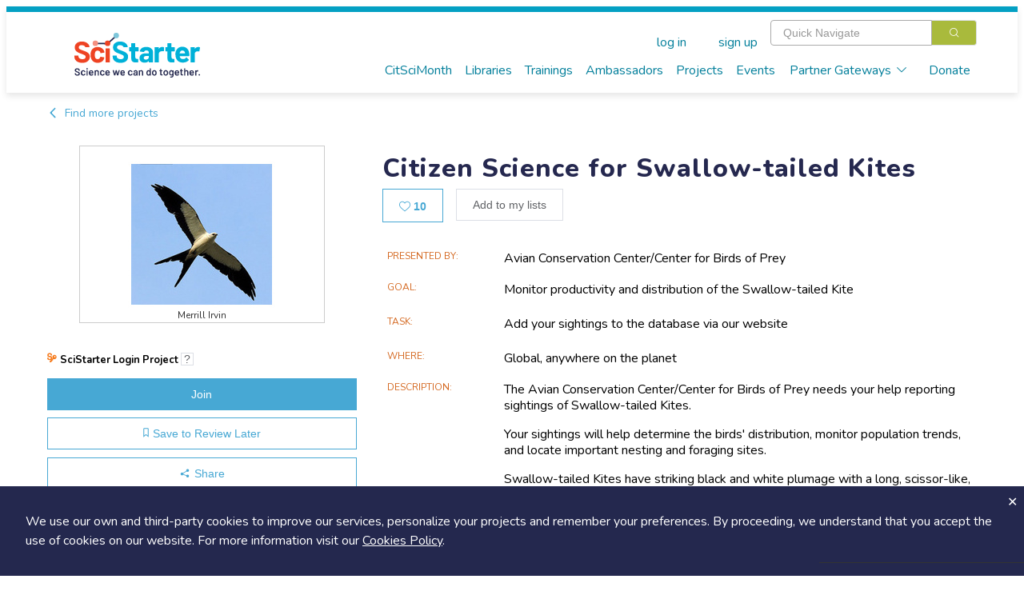

--- FILE ---
content_type: text/css
request_url: https://static.scistarter.org/css/main.css
body_size: 116060
content:
@font-face{font-family:element-icons;src:url(https://static.scistarter.org/fonts/element-icons.woff) format("woff"),url(https://static.scistarter.org/fonts/element-icons.ttf) format("truetype");font-weight:400;font-style:normal}html>body.raw .el-input__suffix,html>body.raw .el-tree.is-dragging .el-tree-node__content *,html>body:not(.raw) .el-input__suffix,html>body:not(.raw) .el-tree.is-dragging .el-tree-node__content *{pointer-events:none}html>body.raw .el-pagination--small .arrow.disabled,html>body.raw .el-table .hidden-columns,html>body.raw .el-table td.is-hidden>*,html>body.raw .el-table th.is-hidden>*,html>body.raw .el-table--hidden,html>body:not(.raw) .el-pagination--small .arrow.disabled,html>body:not(.raw) .el-table .hidden-columns,html>body:not(.raw) .el-table td.is-hidden>*,html>body:not(.raw) .el-table th.is-hidden>*,html>body:not(.raw) .el-table--hidden{visibility:hidden}html>body.raw [class*=" el-icon-"],html>body.raw [class^=el-icon-],html>body:not(.raw) [class*=" el-icon-"],html>body:not(.raw) [class^=el-icon-]{font-family:element-icons !important;speak:none;font-style:normal;font-weight:400;font-variant:normal;text-transform:none;line-height:1;vertical-align:baseline;display:inline-block;-webkit-font-smoothing:antialiased;-moz-osx-font-smoothing:grayscale}html>body.raw .el-icon-info:before,html>body:not(.raw) .el-icon-info:before{content:"\e61a"}html>body.raw .el-icon-error:before,html>body:not(.raw) .el-icon-error:before{content:"\e62c"}html>body.raw .el-icon-success:before,html>body:not(.raw) .el-icon-success:before{content:"\e62d"}html>body.raw .el-icon-warning:before,html>body:not(.raw) .el-icon-warning:before{content:"\e62e"}html>body.raw .el-icon-question:before,html>body:not(.raw) .el-icon-question:before{content:"\e634"}html>body.raw .el-icon-back:before,html>body:not(.raw) .el-icon-back:before{content:"\e606"}html>body.raw .el-icon-arrow-left:before,html>body:not(.raw) .el-icon-arrow-left:before{content:"\e600"}html>body.raw .el-icon-arrow-down:before,html>body:not(.raw) .el-icon-arrow-down:before{content:"\e603"}html>body.raw .el-icon-arrow-right:before,html>body:not(.raw) .el-icon-arrow-right:before{content:"\e604"}html>body.raw .el-icon-arrow-up:before,html>body:not(.raw) .el-icon-arrow-up:before{content:"\e605"}html>body.raw .el-icon-caret-left:before,html>body:not(.raw) .el-icon-caret-left:before{content:"\e60a"}html>body.raw .el-icon-caret-bottom:before,html>body:not(.raw) .el-icon-caret-bottom:before{content:"\e60b"}html>body.raw .el-icon-caret-top:before,html>body:not(.raw) .el-icon-caret-top:before{content:"\e60c"}html>body.raw .el-icon-caret-right:before,html>body:not(.raw) .el-icon-caret-right:before{content:"\e60e"}html>body.raw .el-icon-d-arrow-left:before,html>body:not(.raw) .el-icon-d-arrow-left:before{content:"\e610"}html>body.raw .el-icon-d-arrow-right:before,html>body:not(.raw) .el-icon-d-arrow-right:before{content:"\e613"}html>body.raw .el-icon-minus:before,html>body:not(.raw) .el-icon-minus:before{content:"\e621"}html>body.raw .el-icon-plus:before,html>body:not(.raw) .el-icon-plus:before{content:"\e62b"}html>body.raw .el-icon-remove:before,html>body:not(.raw) .el-icon-remove:before{content:"\e635"}html>body.raw .el-icon-circle-plus:before,html>body:not(.raw) .el-icon-circle-plus:before{content:"\e601"}html>body.raw .el-icon-remove-outline:before,html>body:not(.raw) .el-icon-remove-outline:before{content:"\e63c"}html>body.raw .el-icon-circle-plus-outline:before,html>body:not(.raw) .el-icon-circle-plus-outline:before{content:"\e602"}html>body.raw .el-icon-close:before,html>body:not(.raw) .el-icon-close:before{content:"\e60f"}html>body.raw .el-icon-check:before,html>body:not(.raw) .el-icon-check:before{content:"\e611"}html>body.raw .el-icon-circle-close:before,html>body:not(.raw) .el-icon-circle-close:before{content:"\e607"}html>body.raw .el-icon-circle-check:before,html>body:not(.raw) .el-icon-circle-check:before{content:"\e639"}html>body.raw .el-icon-circle-close-outline:before,html>body:not(.raw) .el-icon-circle-close-outline:before{content:"\e609"}html>body.raw .el-icon-circle-check-outline:before,html>body:not(.raw) .el-icon-circle-check-outline:before{content:"\e63e"}html>body.raw .el-icon-zoom-out:before,html>body:not(.raw) .el-icon-zoom-out:before{content:"\e645"}html>body.raw .el-icon-zoom-in:before,html>body:not(.raw) .el-icon-zoom-in:before{content:"\e641"}html>body.raw .el-icon-d-caret:before,html>body:not(.raw) .el-icon-d-caret:before{content:"\e615"}html>body.raw .el-icon-sort:before,html>body:not(.raw) .el-icon-sort:before{content:"\e640"}html>body.raw .el-icon-sort-down:before,html>body:not(.raw) .el-icon-sort-down:before{content:"\e630"}html>body.raw .el-icon-sort-up:before,html>body:not(.raw) .el-icon-sort-up:before{content:"\e631"}html>body.raw .el-icon-tickets:before,html>body:not(.raw) .el-icon-tickets:before{content:"\e63f"}html>body.raw .el-icon-document:before,html>body:not(.raw) .el-icon-document:before{content:"\e614"}html>body.raw .el-icon-goods:before,html>body:not(.raw) .el-icon-goods:before{content:"\e618"}html>body.raw .el-icon-sold-out:before,html>body:not(.raw) .el-icon-sold-out:before{content:"\e63b"}html>body.raw .el-icon-news:before,html>body:not(.raw) .el-icon-news:before{content:"\e625"}html>body.raw .el-icon-message:before,html>body:not(.raw) .el-icon-message:before{content:"\e61b"}html>body.raw .el-icon-date:before,html>body:not(.raw) .el-icon-date:before{content:"\e608"}html>body.raw .el-icon-printer:before,html>body:not(.raw) .el-icon-printer:before{content:"\e62f"}html>body.raw .el-icon-time:before,html>body:not(.raw) .el-icon-time:before{content:"\e642"}html>body.raw .el-icon-bell:before,html>body:not(.raw) .el-icon-bell:before{content:"\e622"}html>body.raw .el-icon-mobile-phone:before,html>body:not(.raw) .el-icon-mobile-phone:before{content:"\e624"}html>body.raw .el-icon-service:before,html>body:not(.raw) .el-icon-service:before{content:"\e63a"}html>body.raw .el-icon-view:before,html>body:not(.raw) .el-icon-view:before{content:"\e643"}html>body.raw .el-icon-menu:before,html>body:not(.raw) .el-icon-menu:before{content:"\e620"}html>body.raw .el-icon-more:before,html>body:not(.raw) .el-icon-more:before{content:"\e646"}html>body.raw .el-icon-more-outline:before,html>body:not(.raw) .el-icon-more-outline:before{content:"\e626"}html>body.raw .el-icon-star-on:before,html>body:not(.raw) .el-icon-star-on:before{content:"\e637"}html>body.raw .el-icon-star-off:before,html>body:not(.raw) .el-icon-star-off:before{content:"\e63d"}html>body.raw .el-icon-location:before,html>body:not(.raw) .el-icon-location:before{content:"\e61d"}html>body.raw .el-icon-location-outline:before,html>body:not(.raw) .el-icon-location-outline:before{content:"\e61f"}html>body.raw .el-icon-phone:before,html>body:not(.raw) .el-icon-phone:before{content:"\e627"}html>body.raw .el-icon-phone-outline:before,html>body:not(.raw) .el-icon-phone-outline:before{content:"\e628"}html>body.raw .el-icon-picture:before,html>body:not(.raw) .el-icon-picture:before{content:"\e629"}html>body.raw .el-icon-picture-outline:before,html>body:not(.raw) .el-icon-picture-outline:before{content:"\e62a"}html>body.raw .el-icon-delete:before,html>body:not(.raw) .el-icon-delete:before{content:"\e612"}html>body.raw .el-icon-search:before,html>body:not(.raw) .el-icon-search:before{content:"\e619"}html>body.raw .el-icon-edit:before,html>body:not(.raw) .el-icon-edit:before{content:"\e61c"}html>body.raw .el-icon-edit-outline:before,html>body:not(.raw) .el-icon-edit-outline:before{content:"\e616"}html>body.raw .el-icon-rank:before,html>body:not(.raw) .el-icon-rank:before{content:"\e632"}html>body.raw .el-icon-refresh:before,html>body:not(.raw) .el-icon-refresh:before{content:"\e633"}html>body.raw .el-icon-share:before,html>body:not(.raw) .el-icon-share:before{content:"\e636"}html>body.raw .el-icon-setting:before,html>body:not(.raw) .el-icon-setting:before{content:"\e638"}html>body.raw .el-icon-upload:before,html>body:not(.raw) .el-icon-upload:before{content:"\e60d"}html>body.raw .el-icon-upload2:before,html>body:not(.raw) .el-icon-upload2:before{content:"\e644"}html>body.raw .el-icon-download:before,html>body:not(.raw) .el-icon-download:before{content:"\e617"}html>body.raw .el-icon-loading:before,html>body:not(.raw) .el-icon-loading:before{content:"\e61e"}html>body.raw .el-icon-loading,html>body:not(.raw) .el-icon-loading{-webkit-animation:rotating 2s linear infinite;animation:rotating 2s linear infinite}html>body.raw .el-icon--right,html>body:not(.raw) .el-icon--right{margin-left:5px}html>body.raw .el-icon--left,html>body:not(.raw) .el-icon--left{margin-right:5px}@-webkit-keyframes rotating{0%{-webkit-transform:rotateZ(0);transform:rotateZ(0)}100%{-webkit-transform:rotateZ(360deg);transform:rotateZ(360deg)}}@keyframes rotating{0%{-webkit-transform:rotateZ(0);transform:rotateZ(0)}100%{-webkit-transform:rotateZ(360deg);transform:rotateZ(360deg)}}html>body.raw .el-pagination,html>body:not(.raw) .el-pagination{white-space:nowrap;padding:2px 5px;color:#303133;font-weight:700}html>body.raw .el-pagination::after,html>body.raw .el-pagination::before,html>body:not(.raw) .el-pagination::after,html>body:not(.raw) .el-pagination::before{display:table;content:""}html>body.raw .el-pagination::after,html>body:not(.raw) .el-pagination::after{clear:both}html>body.raw .el-pagination button,html>body.raw .el-pagination span:not([class*=suffix]),html>body:not(.raw) .el-pagination button,html>body:not(.raw) .el-pagination span:not([class*=suffix]){display:inline-block;font-size:13px;min-width:35.5px;height:28px;line-height:28px;vertical-align:top;-webkit-box-sizing:border-box;box-sizing:border-box}html>body.raw .el-pager li,html>body.raw .el-pagination__editor,html>body:not(.raw) .el-pager li,html>body:not(.raw) .el-pagination__editor{-webkit-box-sizing:border-box;text-align:center}html>body.raw .el-pagination .el-input__inner,html>body:not(.raw) .el-pagination .el-input__inner{text-align:center;-moz-appearance:textfield;line-height:normal}html>body.raw .el-pagination .el-input__suffix,html>body:not(.raw) .el-pagination .el-input__suffix{right:0;-webkit-transform:scale(0.8);transform:scale(0.8)}html>body.raw .el-pagination .el-select .el-input,html>body:not(.raw) .el-pagination .el-select .el-input{width:100px;margin:0 5px}html>body.raw .el-pagination .el-select .el-input .el-input__inner,html>body:not(.raw) .el-pagination .el-select .el-input .el-input__inner{padding-right:25px;border-radius:3px}html>body.raw .el-pagination button,html>body:not(.raw) .el-pagination button{border:none;padding:0 6px;background:0 0}html>body.raw .el-pagination button:focus,html>body:not(.raw) .el-pagination button:focus{outline:0}html>body.raw .el-pagination button:hover,html>body:not(.raw) .el-pagination button:hover{color:#47a8d4}html>body.raw .el-pagination button:disabled,html>body:not(.raw) .el-pagination button:disabled{color:#c0c4cc;background-color:#fff;cursor:not-allowed}html>body.raw .el-pagination .btn-next,html>body.raw .el-pagination .btn-prev,html>body:not(.raw) .el-pagination .btn-next,html>body:not(.raw) .el-pagination .btn-prev{background:center center no-repeat #fff;background-size:16px;cursor:pointer;margin:0;color:#303133}html>body.raw .el-pagination .btn-next .el-icon,html>body.raw .el-pagination .btn-prev .el-icon,html>body:not(.raw) .el-pagination .btn-next .el-icon,html>body:not(.raw) .el-pagination .btn-prev .el-icon{display:block;font-size:12px;font-weight:700}html>body.raw .el-pagination .btn-prev,html>body:not(.raw) .el-pagination .btn-prev{padding-right:12px}html>body.raw .el-pagination .btn-next,html>body:not(.raw) .el-pagination .btn-next{padding-left:12px}html>body.raw .el-pagination .el-pager li.disabled,html>body:not(.raw) .el-pagination .el-pager li.disabled{color:#c0c4cc;cursor:not-allowed}html>body.raw .el-pager li,html>body.raw .el-pager li.btn-quicknext:hover,html>body.raw .el-pager li.btn-quickprev:hover,html>body:not(.raw) .el-pager li,html>body:not(.raw) .el-pager li.btn-quicknext:hover,html>body:not(.raw) .el-pager li.btn-quickprev:hover{cursor:pointer}html>body.raw .el-pagination--small .btn-next,html>body.raw .el-pagination--small .btn-prev,html>body.raw .el-pagination--small .el-pager li,html>body.raw .el-pagination--small .el-pager li.btn-quicknext,html>body.raw .el-pagination--small .el-pager li.btn-quickprev,html>body.raw .el-pagination--small .el-pager li:last-child,html>body:not(.raw) .el-pagination--small .btn-next,html>body:not(.raw) .el-pagination--small .btn-prev,html>body:not(.raw) .el-pagination--small .el-pager li,html>body:not(.raw) .el-pagination--small .el-pager li.btn-quicknext,html>body:not(.raw) .el-pagination--small .el-pager li.btn-quickprev,html>body:not(.raw) .el-pagination--small .el-pager li:last-child{border-color:transparent;font-size:12px;line-height:22px;height:22px;min-width:22px}html>body.raw .el-pagination--small .more::before,html>body.raw .el-pagination--small li.more::before,html>body:not(.raw) .el-pagination--small .more::before,html>body:not(.raw) .el-pagination--small li.more::before{line-height:24px}html>body.raw .el-pagination--small button,html>body.raw .el-pagination--small span:not([class*=suffix]),html>body:not(.raw) .el-pagination--small button,html>body:not(.raw) .el-pagination--small span:not([class*=suffix]){height:22px;line-height:22px}html>body.raw .el-pagination--small .el-pagination__editor,html>body.raw .el-pagination--small .el-pagination__editor.el-input .el-input__inner,html>body:not(.raw) .el-pagination--small .el-pagination__editor,html>body:not(.raw) .el-pagination--small .el-pagination__editor.el-input .el-input__inner{height:22px}html>body.raw .el-pagination__sizes,html>body:not(.raw) .el-pagination__sizes{margin:0 10px 0 0;font-weight:400;color:#606266}html>body.raw .el-pagination__sizes .el-input .el-input__inner,html>body:not(.raw) .el-pagination__sizes .el-input .el-input__inner{font-size:13px;padding-left:8px}html>body.raw .el-pagination__sizes .el-input .el-input__inner:hover,html>body:not(.raw) .el-pagination__sizes .el-input .el-input__inner:hover{border-color:#47a8d4}html>body.raw .el-pagination__total,html>body:not(.raw) .el-pagination__total{margin-right:10px;font-weight:400;color:#606266}html>body.raw .el-pagination__jump,html>body:not(.raw) .el-pagination__jump{margin-left:24px;font-weight:400;color:#606266}html>body.raw .el-pagination__jump .el-input__inner,html>body:not(.raw) .el-pagination__jump .el-input__inner{padding:0 3px}html>body.raw .el-pagination__rightwrapper,html>body:not(.raw) .el-pagination__rightwrapper{float:right}html>body.raw .el-pagination__editor,html>body:not(.raw) .el-pagination__editor{line-height:18px;padding:0 2px;height:28px;margin:0 2px;box-sizing:border-box;border-radius:3px}html>body.raw .el-pager,html>body.raw .el-pagination.is-background .btn-next,html>body.raw .el-pagination.is-background .btn-prev,html>body:not(.raw) .el-pager,html>body:not(.raw) .el-pagination.is-background .btn-next,html>body:not(.raw) .el-pagination.is-background .btn-prev{padding:0}html>body.raw .el-pagination__editor.el-input,html>body:not(.raw) .el-pagination__editor.el-input{width:50px}html>body.raw .el-pagination__editor.el-input .el-input__inner,html>body:not(.raw) .el-pagination__editor.el-input .el-input__inner{height:28px}html>body.raw .el-pagination__editor .el-input__inner::-webkit-inner-spin-button,html>body.raw .el-pagination__editor .el-input__inner::-webkit-outer-spin-button,html>body:not(.raw) .el-pagination__editor .el-input__inner::-webkit-inner-spin-button,html>body:not(.raw) .el-pagination__editor .el-input__inner::-webkit-outer-spin-button{-webkit-appearance:none;margin:0}html>body.raw .el-pagination.is-background .btn-next,html>body.raw .el-pagination.is-background .btn-prev,html>body.raw .el-pagination.is-background .el-pager li,html>body:not(.raw) .el-pagination.is-background .btn-next,html>body:not(.raw) .el-pagination.is-background .btn-prev,html>body:not(.raw) .el-pagination.is-background .el-pager li{margin:0 5px;background-color:#f4f4f5;color:#606266;min-width:30px;border-radius:2px}html>body.raw .el-pagination.is-background .btn-next.disabled,html>body.raw .el-pagination.is-background .btn-next:disabled,html>body.raw .el-pagination.is-background .btn-prev.disabled,html>body.raw .el-pagination.is-background .btn-prev:disabled,html>body.raw .el-pagination.is-background .el-pager li.disabled,html>body:not(.raw) .el-pagination.is-background .btn-next.disabled,html>body:not(.raw) .el-pagination.is-background .btn-next:disabled,html>body:not(.raw) .el-pagination.is-background .btn-prev.disabled,html>body:not(.raw) .el-pagination.is-background .btn-prev:disabled,html>body:not(.raw) .el-pagination.is-background .el-pager li.disabled{color:#c0c4cc}html>body.raw .el-pagination.is-background .el-pager li:not(.disabled):hover,html>body:not(.raw) .el-pagination.is-background .el-pager li:not(.disabled):hover{color:#47a8d4}html>body.raw .el-pagination.is-background .el-pager li.active:not(.disabled),html>body:not(.raw) .el-pagination.is-background .el-pager li.active:not(.disabled){background-color:#47a8d4;color:#fff}html>body.raw .el-pagination.is-background.el-pagination--small .btn-next,html>body.raw .el-pagination.is-background.el-pagination--small .btn-prev,html>body.raw .el-pagination.is-background.el-pagination--small .el-pager li,html>body:not(.raw) .el-pagination.is-background.el-pagination--small .btn-next,html>body:not(.raw) .el-pagination.is-background.el-pagination--small .btn-prev,html>body:not(.raw) .el-pagination.is-background.el-pagination--small .el-pager li{margin:0 3px;min-width:22px}html>body.raw .el-pager,html>body.raw .el-pager li,html>body:not(.raw) .el-pager,html>body:not(.raw) .el-pager li{vertical-align:top;margin:0;display:inline-block}html>body.raw .el-pager,html>body:not(.raw) .el-pager{-webkit-user-select:none;-moz-user-select:none;-ms-user-select:none;user-select:none;list-style:none;font-size:0}html>body.raw .el-radio,html>body.raw .el-table th,html>body:not(.raw) .el-radio,html>body:not(.raw) .el-table th{-webkit-user-select:none}html>body.raw .el-date-table,html>body.raw .el-radio,html>body.raw .el-table th,html>body:not(.raw) .el-date-table,html>body:not(.raw) .el-radio,html>body:not(.raw) .el-table th{-moz-user-select:none;-ms-user-select:none}html>body.raw .el-pager .more::before,html>body:not(.raw) .el-pager .more::before{line-height:30px}html>body.raw .el-pager li,html>body:not(.raw) .el-pager li{padding:0 4px;background:#fff;font-size:13px;min-width:35.5px;height:28px;line-height:28px;box-sizing:border-box}html>body.raw .el-menu--collapse .el-menu .el-submenu,html>body.raw .el-menu--popup,html>body:not(.raw) .el-menu--collapse .el-menu .el-submenu,html>body:not(.raw) .el-menu--popup{min-width:200px}html>body.raw .el-dialog,html>body.raw .el-dialog__footer,html>body:not(.raw) .el-dialog,html>body:not(.raw) .el-dialog__footer{-webkit-box-sizing:border-box}html>body.raw .el-pager li.btn-quicknext,html>body.raw .el-pager li.btn-quickprev,html>body:not(.raw) .el-pager li.btn-quicknext,html>body:not(.raw) .el-pager li.btn-quickprev{line-height:28px;color:#303133}html>body.raw .el-pager li.btn-quicknext.disabled,html>body.raw .el-pager li.btn-quickprev.disabled,html>body:not(.raw) .el-pager li.btn-quicknext.disabled,html>body:not(.raw) .el-pager li.btn-quickprev.disabled{color:#c0c4cc}html>body.raw .el-pager li.active+li,html>body:not(.raw) .el-pager li.active+li{border-left:0}html>body.raw .el-pager li:hover,html>body:not(.raw) .el-pager li:hover{color:#47a8d4}html>body.raw .el-pager li.active,html>body:not(.raw) .el-pager li.active{color:#47a8d4;cursor:default}@-webkit-keyframes v-modal-in{0%{opacity:0}}@-webkit-keyframes v-modal-out{100%{opacity:0}}html>body.raw .el-dialog,html>body:not(.raw) .el-dialog{position:relative;margin:0 auto 50px;background:#fff;border-radius:2px;-webkit-box-shadow:0 1px 3px rgba(0,0,0,0.3);box-shadow:0 1px 3px rgba(0,0,0,0.3);box-sizing:border-box;width:100%;max-width:600px}html>body.raw .el-dialog.is-fullscreen,html>body:not(.raw) .el-dialog.is-fullscreen{width:100%;margin-top:0;margin-bottom:0;height:100%;overflow:auto}html>body.raw .el-dialog__wrapper,html>body:not(.raw) .el-dialog__wrapper{position:fixed;top:0;right:0;bottom:0;left:0;overflow:auto;margin:0}html>body.raw .el-dialog__header,html>body:not(.raw) .el-dialog__header{padding:20px 20px 10px}html>body.raw .el-dialog__headerbtn,html>body:not(.raw) .el-dialog__headerbtn{position:absolute;top:20px;right:20px;padding:0;background:0 0;border:none;outline:0;cursor:pointer;font-size:16px}html>body.raw .el-dialog__headerbtn .el-dialog__close,html>body:not(.raw) .el-dialog__headerbtn .el-dialog__close{color:#909399}html>body.raw .el-dialog__headerbtn:focus .el-dialog__close,html>body.raw .el-dialog__headerbtn:hover .el-dialog__close,html>body:not(.raw) .el-dialog__headerbtn:focus .el-dialog__close,html>body:not(.raw) .el-dialog__headerbtn:hover .el-dialog__close{color:#47a8d4}html>body.raw .el-dialog__title,html>body:not(.raw) .el-dialog__title{line-height:24px;font-size:18px;color:#303133}html>body.raw .el-dialog__body,html>body:not(.raw) .el-dialog__body{padding:30px 20px;color:#606266;font-size:14px}html>body.raw .el-dialog__footer,html>body:not(.raw) .el-dialog__footer{padding:10px 20px 20px;text-align:right;box-sizing:border-box}html>body.raw .el-dialog--center,html>body:not(.raw) .el-dialog--center{text-align:center}html>body.raw .el-dialog--center .el-dialog__body,html>body:not(.raw) .el-dialog--center .el-dialog__body{text-align:initial;padding:25px 25px 30px}html>body.raw .el-dialog--center .el-dialog__footer,html>body:not(.raw) .el-dialog--center .el-dialog__footer{text-align:inherit}html>body.raw .dialog-fade-enter-active,html>body:not(.raw) .dialog-fade-enter-active{-webkit-animation:dialog-fade-in .3s;animation:dialog-fade-in .3s}html>body.raw .dialog-fade-leave-active,html>body:not(.raw) .dialog-fade-leave-active{-webkit-animation:dialog-fade-out .3s;animation:dialog-fade-out .3s}@-webkit-keyframes dialog-fade-in{0%{-webkit-transform:translate3d(0, -20px, 0);transform:translate3d(0, -20px, 0);opacity:0}100%{-webkit-transform:translate3d(0, 0, 0);transform:translate3d(0, 0, 0);opacity:1}}@keyframes dialog-fade-in{0%{-webkit-transform:translate3d(0, -20px, 0);transform:translate3d(0, -20px, 0);opacity:0}100%{-webkit-transform:translate3d(0, 0, 0);transform:translate3d(0, 0, 0);opacity:1}}@-webkit-keyframes dialog-fade-out{0%{-webkit-transform:translate3d(0, 0, 0);transform:translate3d(0, 0, 0);opacity:1}100%{-webkit-transform:translate3d(0, -20px, 0);transform:translate3d(0, -20px, 0);opacity:0}}@keyframes dialog-fade-out{0%{-webkit-transform:translate3d(0, 0, 0);transform:translate3d(0, 0, 0);opacity:1}100%{-webkit-transform:translate3d(0, -20px, 0);transform:translate3d(0, -20px, 0);opacity:0}}html>body.raw .el-autocomplete,html>body:not(.raw) .el-autocomplete{position:relative;display:inline-block}html>body.raw .el-autocomplete-suggestion,html>body:not(.raw) .el-autocomplete-suggestion{margin:5px 0;-webkit-box-shadow:0 2px 12px 0 rgba(0,0,0,0.1);box-shadow:0 2px 12px 0 rgba(0,0,0,0.1);border-radius:4px}html>body.raw .el-dropdown-menu,html>body.raw .el-menu--collapse .el-submenu .el-menu,html>body:not(.raw) .el-dropdown-menu,html>body:not(.raw) .el-menu--collapse .el-submenu .el-menu{z-index:10;-webkit-box-shadow:0 2px 12px 0 rgba(0,0,0,0.1)}html>body.raw .el-autocomplete-suggestion__wrap,html>body:not(.raw) .el-autocomplete-suggestion__wrap{max-height:280px;padding:10px 0;-webkit-box-sizing:border-box;box-sizing:border-box;overflow:auto;background-color:#fff;border:1px solid #e4e7ed;border-radius:4px}html>body.raw .el-autocomplete-suggestion__list,html>body:not(.raw) .el-autocomplete-suggestion__list{margin:0;padding:0}html>body.raw .el-autocomplete-suggestion li,html>body:not(.raw) .el-autocomplete-suggestion li{padding:0 20px;margin:0;line-height:34px;cursor:pointer;color:#606266;font-size:14px;list-style:none;white-space:nowrap;overflow:hidden;text-overflow:ellipsis}html>body.raw .el-autocomplete-suggestion li.highlighted,html>body.raw .el-autocomplete-suggestion li:hover,html>body:not(.raw) .el-autocomplete-suggestion li.highlighted,html>body:not(.raw) .el-autocomplete-suggestion li:hover{background-color:#f5f7fa}html>body.raw .el-autocomplete-suggestion li.divider,html>body:not(.raw) .el-autocomplete-suggestion li.divider{margin-top:6px;border-top:1px solid #000}html>body.raw .el-autocomplete-suggestion li.divider:last-child,html>body:not(.raw) .el-autocomplete-suggestion li.divider:last-child{margin-bottom:-6px}html>body.raw .el-autocomplete-suggestion.is-loading li,html>body:not(.raw) .el-autocomplete-suggestion.is-loading li{text-align:center;height:100px;line-height:100px;font-size:20px;color:#999}html>body.raw .el-autocomplete-suggestion.is-loading li::after,html>body:not(.raw) .el-autocomplete-suggestion.is-loading li::after{display:inline-block;content:"";height:100%;vertical-align:middle}html>body.raw .el-autocomplete-suggestion.is-loading li:hover,html>body:not(.raw) .el-autocomplete-suggestion.is-loading li:hover{background-color:#fff}html>body.raw .el-autocomplete-suggestion.is-loading .el-icon-loading,html>body:not(.raw) .el-autocomplete-suggestion.is-loading .el-icon-loading{vertical-align:middle}html>body.raw .el-dropdown,html>body:not(.raw) .el-dropdown{display:inline-block;position:relative;color:#606266;font-size:14px}html>body.raw .el-dropdown .el-button-group,html>body:not(.raw) .el-dropdown .el-button-group{display:block}html>body.raw .el-dropdown .el-button-group .el-button,html>body:not(.raw) .el-dropdown .el-button-group .el-button{float:none}html>body.raw .el-dropdown .el-dropdown__caret-button,html>body:not(.raw) .el-dropdown .el-dropdown__caret-button{padding-left:5px;padding-right:5px;position:relative;border-left:none}html>body.raw .el-dropdown .el-dropdown__caret-button::before,html>body:not(.raw) .el-dropdown .el-dropdown__caret-button::before{content:'';position:absolute;display:block;width:1px;top:5px;bottom:5px;left:0;background:rgba(255,255,255,0.5)}html>body.raw .el-dropdown .el-dropdown__caret-button:hover::before,html>body:not(.raw) .el-dropdown .el-dropdown__caret-button:hover::before{top:0;bottom:0}html>body.raw .el-dropdown .el-dropdown__caret-button .el-dropdown__icon,html>body:not(.raw) .el-dropdown .el-dropdown__caret-button .el-dropdown__icon{padding-left:0}html>body.raw .el-dropdown__icon,html>body:not(.raw) .el-dropdown__icon{font-size:12px;margin:0 3px}html>body.raw .el-dropdown .el-dropdown-selfdefine:focus:active,html>body.raw .el-dropdown .el-dropdown-selfdefine:focus:not(.focusing),html>body:not(.raw) .el-dropdown .el-dropdown-selfdefine:focus:active,html>body:not(.raw) .el-dropdown .el-dropdown-selfdefine:focus:not(.focusing){outline-width:0}html>body.raw .el-dropdown-menu,html>body:not(.raw) .el-dropdown-menu{position:absolute;top:0;left:0;padding:10px 0;margin:5px 0;background-color:#fff;border:1px solid #ebeef5;border-radius:4px;box-shadow:0 2px 12px 0 rgba(0,0,0,0.1)}html>body.raw .el-dropdown-menu__item,html>body:not(.raw) .el-dropdown-menu__item{list-style:none;line-height:36px;padding:0 20px;margin:0;font-size:14px;color:#606266;background-color:transparent !important;cursor:pointer;outline:0}html>body.raw .el-dropdown-menu__item:focus,html>body.raw .el-dropdown-menu__item:not(.is-disabled):hover,html>body:not(.raw) .el-dropdown-menu__item:focus,html>body:not(.raw) .el-dropdown-menu__item:not(.is-disabled):hover{background-color:#ecf5ff;color:#66b1ff}html>body.raw .el-dropdown-menu__item--divided:before,html>body.raw .el-menu,html>body.raw .el-menu--horizontal>.el-menu-item:not(.is-disabled):focus,html>body.raw .el-menu--horizontal>.el-menu-item:not(.is-disabled):hover,html>body.raw .el-menu--horizontal>.el-submenu .el-submenu__title:hover,html>body:not(.raw) .el-dropdown-menu__item--divided:before,html>body:not(.raw) .el-menu,html>body:not(.raw) .el-menu--horizontal>.el-menu-item:not(.is-disabled):focus,html>body:not(.raw) .el-menu--horizontal>.el-menu-item:not(.is-disabled):hover,html>body:not(.raw) .el-menu--horizontal>.el-submenu .el-submenu__title:hover{background-color:#fff}html>body.raw .el-dropdown-menu__item--divided,html>body:not(.raw) .el-dropdown-menu__item--divided{position:relative;margin-top:6px;border-top:1px solid #ebeef5}html>body.raw .el-dropdown-menu__item--divided:before,html>body:not(.raw) .el-dropdown-menu__item--divided:before{content:'';height:6px;display:block;margin:0 -20px}html>body.raw .el-menu::after,html>body.raw .el-menu::before,html>body.raw .el-radio__inner::after,html>body.raw .el-switch__core:after,html>body:not(.raw) .el-menu::after,html>body:not(.raw) .el-menu::before,html>body:not(.raw) .el-radio__inner::after,html>body:not(.raw) .el-switch__core:after{content:""}html>body.raw .el-dropdown-menu__item.is-disabled,html>body:not(.raw) .el-dropdown-menu__item.is-disabled{cursor:default;color:#bbb;pointer-events:none}html>body.raw .el-dropdown-menu--medium,html>body:not(.raw) .el-dropdown-menu--medium{padding:6px 0}html>body.raw .el-dropdown-menu--medium .el-dropdown-menu__item,html>body:not(.raw) .el-dropdown-menu--medium .el-dropdown-menu__item{line-height:30px;padding:0 17px;font-size:14px}html>body.raw .el-dropdown-menu--medium .el-dropdown-menu__item.el-dropdown-menu__item--divided,html>body:not(.raw) .el-dropdown-menu--medium .el-dropdown-menu__item.el-dropdown-menu__item--divided{margin-top:6px}html>body.raw .el-dropdown-menu--medium .el-dropdown-menu__item.el-dropdown-menu__item--divided:before,html>body:not(.raw) .el-dropdown-menu--medium .el-dropdown-menu__item.el-dropdown-menu__item--divided:before{height:6px;margin:0 -17px}html>body.raw .el-dropdown-menu--small,html>body:not(.raw) .el-dropdown-menu--small{padding:6px 0}html>body.raw .el-dropdown-menu--small .el-dropdown-menu__item,html>body:not(.raw) .el-dropdown-menu--small .el-dropdown-menu__item{line-height:27px;padding:0 15px;font-size:13px}html>body.raw .el-dropdown-menu--small .el-dropdown-menu__item.el-dropdown-menu__item--divided,html>body:not(.raw) .el-dropdown-menu--small .el-dropdown-menu__item.el-dropdown-menu__item--divided{margin-top:4px}html>body.raw .el-dropdown-menu--small .el-dropdown-menu__item.el-dropdown-menu__item--divided:before,html>body:not(.raw) .el-dropdown-menu--small .el-dropdown-menu__item.el-dropdown-menu__item--divided:before{height:4px;margin:0 -15px}html>body.raw .el-dropdown-menu--mini,html>body:not(.raw) .el-dropdown-menu--mini{padding:3px 0}html>body.raw .el-dropdown-menu--mini .el-dropdown-menu__item,html>body:not(.raw) .el-dropdown-menu--mini .el-dropdown-menu__item{line-height:24px;padding:0 10px;font-size:12px}html>body.raw .el-dropdown-menu--mini .el-dropdown-menu__item.el-dropdown-menu__item--divided,html>body:not(.raw) .el-dropdown-menu--mini .el-dropdown-menu__item.el-dropdown-menu__item--divided{margin-top:3px}html>body.raw .el-dropdown-menu--mini .el-dropdown-menu__item.el-dropdown-menu__item--divided:before,html>body:not(.raw) .el-dropdown-menu--mini .el-dropdown-menu__item.el-dropdown-menu__item--divided:before{height:3px;margin:0 -10px}html>body.raw .el-menu,html>body:not(.raw) .el-menu{border-right:solid 1px #e6e6e6;list-style:none;position:relative;margin:0;padding-left:0}html>body.raw .el-menu::after,html>body.raw .el-menu::before,html>body:not(.raw) .el-menu::after,html>body:not(.raw) .el-menu::before{display:table}html>body.raw .el-menu::after,html>body:not(.raw) .el-menu::after{clear:both}html>body.raw .el-menu--horizontal,html>body:not(.raw) .el-menu--horizontal{border-right:none;border-bottom:solid 1px #e6e6e6}html>body.raw .el-menu--horizontal>.el-menu-item,html>body:not(.raw) .el-menu--horizontal>.el-menu-item{float:left;height:60px;line-height:60px;margin:0;border-bottom:2px solid transparent;color:#909399}html>body.raw .el-menu--horizontal>.el-menu-item a,html>body.raw .el-menu--horizontal>.el-menu-item a:hover,html>body:not(.raw) .el-menu--horizontal>.el-menu-item a,html>body:not(.raw) .el-menu--horizontal>.el-menu-item a:hover{color:inherit}html>body.raw .el-menu--horizontal>.el-submenu,html>body:not(.raw) .el-menu--horizontal>.el-submenu{float:left}html>body.raw .el-menu--horizontal>.el-submenu:focus,html>body.raw .el-menu--horizontal>.el-submenu:hover,html>body:not(.raw) .el-menu--horizontal>.el-submenu:focus,html>body:not(.raw) .el-menu--horizontal>.el-submenu:hover{outline:0}html>body.raw .el-menu--horizontal>.el-submenu:focus .el-submenu__title,html>body.raw .el-menu--horizontal>.el-submenu:hover .el-submenu__title,html>body:not(.raw) .el-menu--horizontal>.el-submenu:focus .el-submenu__title,html>body:not(.raw) .el-menu--horizontal>.el-submenu:hover .el-submenu__title{color:#303133}html>body.raw .el-menu--horizontal>.el-submenu.is-active .el-submenu__title,html>body:not(.raw) .el-menu--horizontal>.el-submenu.is-active .el-submenu__title{border-bottom:2px solid #47a8d4;color:#303133}html>body.raw .el-menu--horizontal>.el-submenu .el-submenu__title,html>body:not(.raw) .el-menu--horizontal>.el-submenu .el-submenu__title{height:60px;line-height:60px;border-bottom:2px solid transparent;color:#909399}html>body.raw .el-menu--horizontal>.el-submenu .el-submenu__icon-arrow,html>body:not(.raw) .el-menu--horizontal>.el-submenu .el-submenu__icon-arrow{position:static;vertical-align:middle;margin-left:8px;margin-top:-3px}html>body.raw .el-menu--horizontal .el-menu .el-menu-item,html>body.raw .el-menu--horizontal .el-menu .el-submenu__title,html>body:not(.raw) .el-menu--horizontal .el-menu .el-menu-item,html>body:not(.raw) .el-menu--horizontal .el-menu .el-submenu__title{background-color:#fff;float:none;height:36px;line-height:36px;padding:0 10px;color:#909399}html>body.raw .el-menu--horizontal .el-menu .el-menu-item.is-active,html>body.raw .el-menu--horizontal .el-menu .el-submenu__title.is-active,html>body:not(.raw) .el-menu--horizontal .el-menu .el-menu-item.is-active,html>body:not(.raw) .el-menu--horizontal .el-menu .el-submenu__title.is-active{color:#303133}html>body.raw .el-menu--horizontal .el-menu-item:not(.is-disabled):focus,html>body.raw .el-menu--horizontal .el-menu-item:not(.is-disabled):hover,html>body:not(.raw) .el-menu--horizontal .el-menu-item:not(.is-disabled):focus,html>body:not(.raw) .el-menu--horizontal .el-menu-item:not(.is-disabled):hover{outline:0;color:#303133}html>body.raw .el-menu--horizontal>.el-menu-item.is-active,html>body:not(.raw) .el-menu--horizontal>.el-menu-item.is-active{border-bottom:2px solid #47a8d4;color:#303133}html>body.raw .el-menu--collapse,html>body:not(.raw) .el-menu--collapse{width:64px}html>body.raw .el-menu--collapse>.el-menu-item [class^=el-icon-],html>body.raw .el-menu--collapse>.el-submenu>.el-submenu__title [class^=el-icon-],html>body:not(.raw) .el-menu--collapse>.el-menu-item [class^=el-icon-],html>body:not(.raw) .el-menu--collapse>.el-submenu>.el-submenu__title [class^=el-icon-]{margin:0;vertical-align:middle;width:24px;text-align:center}html>body.raw .el-menu--collapse>.el-menu-item .el-submenu__icon-arrow,html>body.raw .el-menu--collapse>.el-submenu>.el-submenu__title .el-submenu__icon-arrow,html>body:not(.raw) .el-menu--collapse>.el-menu-item .el-submenu__icon-arrow,html>body:not(.raw) .el-menu--collapse>.el-submenu>.el-submenu__title .el-submenu__icon-arrow{display:none}html>body.raw .el-menu--collapse>.el-menu-item span,html>body.raw .el-menu--collapse>.el-submenu>.el-submenu__title span,html>body:not(.raw) .el-menu--collapse>.el-menu-item span,html>body:not(.raw) .el-menu--collapse>.el-submenu>.el-submenu__title span{height:0;width:0;overflow:hidden;visibility:hidden;display:inline-block}html>body.raw .el-menu--collapse>.el-menu-item.is-active i,html>body:not(.raw) .el-menu--collapse>.el-menu-item.is-active i{color:inherit}html>body.raw .el-menu--collapse .el-submenu,html>body:not(.raw) .el-menu--collapse .el-submenu{position:relative}html>body.raw .el-menu--collapse .el-submenu .el-menu,html>body:not(.raw) .el-menu--collapse .el-submenu .el-menu{position:absolute;margin-left:5px;top:0;left:100%;border:1px solid #e4e7ed;border-radius:2px;box-shadow:0 2px 12px 0 rgba(0,0,0,0.1)}html>body.raw .el-menu-item,html>body.raw .el-submenu__title,html>body:not(.raw) .el-menu-item,html>body:not(.raw) .el-submenu__title{height:56px;line-height:56px;position:relative;-webkit-box-sizing:border-box;white-space:nowrap;list-style:none}html>body.raw .el-menu--collapse .el-submenu.is-opened>.el-submenu__title .el-submenu__icon-arrow,html>body:not(.raw) .el-menu--collapse .el-submenu.is-opened>.el-submenu__title .el-submenu__icon-arrow{-webkit-transform:none;transform:none}html>body.raw .el-menu--popup,html>body:not(.raw) .el-menu--popup{z-index:100;border:none;padding:5px 0;border-radius:2px;-webkit-box-shadow:0 2px 12px 0 rgba(0,0,0,0.1);box-shadow:0 2px 12px 0 rgba(0,0,0,0.1)}html>body.raw .el-menu--popup-bottom-start,html>body:not(.raw) .el-menu--popup-bottom-start{margin-top:5px}html>body.raw .el-menu--popup-right-start,html>body:not(.raw) .el-menu--popup-right-start{margin-left:5px;margin-right:5px}html>body.raw .el-menu-item,html>body:not(.raw) .el-menu-item{font-size:14px;color:#303133;padding:0 20px;cursor:pointer;-webkit-transition:border-color .3s,background-color .3s,color .3s;transition:border-color .3s,background-color .3s,color .3s;box-sizing:border-box}html>body.raw .el-menu-item *,html>body:not(.raw) .el-menu-item *{vertical-align:middle}html>body.raw .el-menu-item i,html>body:not(.raw) .el-menu-item i{color:#909399}html>body.raw .el-menu-item:focus,html>body.raw .el-menu-item:hover,html>body:not(.raw) .el-menu-item:focus,html>body:not(.raw) .el-menu-item:hover{outline:0;background-color:#ecf5ff}html>body.raw .el-menu-item.is-disabled,html>body:not(.raw) .el-menu-item.is-disabled{opacity:.25;cursor:not-allowed;background:0 0 !important}html>body.raw .el-menu-item [class^=el-icon-],html>body:not(.raw) .el-menu-item [class^=el-icon-]{margin-right:5px;width:24px;text-align:center;font-size:18px;vertical-align:middle}html>body.raw .el-menu-item.is-active,html>body:not(.raw) .el-menu-item.is-active{color:#47a8d4}html>body.raw .el-menu-item.is-active i,html>body:not(.raw) .el-menu-item.is-active i{color:inherit}html>body.raw .el-submenu,html>body:not(.raw) .el-submenu{list-style:none;margin:0;padding-left:0}html>body.raw .el-submenu__title,html>body:not(.raw) .el-submenu__title{font-size:14px;color:#303133;padding:0 20px;cursor:pointer;-webkit-transition:border-color .3s,background-color .3s,color .3s;transition:border-color .3s,background-color .3s,color .3s;box-sizing:border-box}html>body.raw .el-submenu__title *,html>body:not(.raw) .el-submenu__title *{vertical-align:middle}html>body.raw .el-submenu__title i,html>body:not(.raw) .el-submenu__title i{color:#909399}html>body.raw .el-submenu__title:focus,html>body.raw .el-submenu__title:hover,html>body:not(.raw) .el-submenu__title:focus,html>body:not(.raw) .el-submenu__title:hover{outline:0;background-color:#ecf5ff}html>body.raw .el-submenu__title.is-disabled,html>body:not(.raw) .el-submenu__title.is-disabled{opacity:.25;cursor:not-allowed;background:0 0 !important}html>body.raw .el-submenu__title:hover,html>body:not(.raw) .el-submenu__title:hover{background-color:#ecf5ff}html>body.raw .el-submenu .el-menu,html>body:not(.raw) .el-submenu .el-menu{border:none}html>body.raw .el-submenu .el-menu-item,html>body:not(.raw) .el-submenu .el-menu-item{height:50px;line-height:50px;padding:0 45px;min-width:200px}html>body.raw .el-submenu__icon-arrow,html>body:not(.raw) .el-submenu__icon-arrow{position:absolute;top:50%;right:20px;margin-top:-7px;-webkit-transition:-webkit-transform .3s;transition:-webkit-transform .3s;transition:transform .3s;transition:transform .3s,-webkit-transform .3s;font-size:12px}html>body.raw .el-radio,html>body.raw .el-radio__inner,html>body.raw .el-radio__input,html>body:not(.raw) .el-radio,html>body:not(.raw) .el-radio__inner,html>body:not(.raw) .el-radio__input{position:relative;display:inline-block}html>body.raw .el-submenu.is-active .el-submenu__title,html>body:not(.raw) .el-submenu.is-active .el-submenu__title{border-bottom-color:#47a8d4}html>body.raw .el-submenu.is-opened>.el-submenu__title .el-submenu__icon-arrow,html>body:not(.raw) .el-submenu.is-opened>.el-submenu__title .el-submenu__icon-arrow{-webkit-transform:rotateZ(180deg);transform:rotateZ(180deg)}html>body.raw .el-submenu.is-disabled .el-menu-item,html>body.raw .el-submenu.is-disabled .el-submenu__title,html>body:not(.raw) .el-submenu.is-disabled .el-menu-item,html>body:not(.raw) .el-submenu.is-disabled .el-submenu__title{opacity:.25;cursor:not-allowed;background:0 0 !important}html>body.raw .el-submenu [class^=el-icon-],html>body:not(.raw) .el-submenu [class^=el-icon-]{vertical-align:middle;margin-right:5px;width:24px;text-align:center;font-size:18px}html>body.raw .el-menu-item-group>ul,html>body:not(.raw) .el-menu-item-group>ul{padding:0}html>body.raw .el-menu-item-group__title,html>body:not(.raw) .el-menu-item-group__title{padding:7px 0 7px 20px;line-height:normal;font-size:12px;color:#909399}html>body.raw .el-radio,html>body.raw .el-radio--medium.is-bordered .el-radio__label,html>body:not(.raw) .el-radio,html>body:not(.raw) .el-radio--medium.is-bordered .el-radio__label{font-size:14px}html>body.raw .horizontal-collapse-transition .el-submenu__title .el-submenu__icon-arrow,html>body:not(.raw) .horizontal-collapse-transition .el-submenu__title .el-submenu__icon-arrow{-webkit-transition:.2s;transition:.2s;opacity:0}html>body.raw .el-radio,html>body:not(.raw) .el-radio{color:#606266;font-weight:500;line-height:1;cursor:pointer;white-space:nowrap;outline:0}html>body.raw .el-radio.is-bordered,html>body:not(.raw) .el-radio.is-bordered{padding:12px 20px 0 10px;border-radius:4px;border:1px solid #dcdfe6;-webkit-box-sizing:border-box;box-sizing:border-box;height:40px}html>body.raw .el-radio.is-bordered.is-checked,html>body:not(.raw) .el-radio.is-bordered.is-checked{border-color:#47a8d4}html>body.raw .el-radio.is-bordered.is-disabled,html>body:not(.raw) .el-radio.is-bordered.is-disabled{cursor:not-allowed;border-color:#ebeef5}html>body.raw .el-radio__input.is-disabled .el-radio__inner,html>body.raw .el-radio__input.is-disabled.is-checked .el-radio__inner,html>body:not(.raw) .el-radio__input.is-disabled .el-radio__inner,html>body:not(.raw) .el-radio__input.is-disabled.is-checked .el-radio__inner{background-color:#f5f7fa;border-color:#e4e7ed}html>body.raw .el-radio.is-bordered+.el-radio.is-bordered,html>body:not(.raw) .el-radio.is-bordered+.el-radio.is-bordered{margin-left:10px}html>body.raw .el-radio--medium.is-bordered,html>body:not(.raw) .el-radio--medium.is-bordered{padding:10px 20px 0 10px;border-radius:4px;height:36px}html>body.raw .el-radio--mini.is-bordered .el-radio__label,html>body.raw .el-radio--small.is-bordered .el-radio__label,html>body:not(.raw) .el-radio--mini.is-bordered .el-radio__label,html>body:not(.raw) .el-radio--small.is-bordered .el-radio__label{font-size:12px}html>body.raw .el-radio--medium.is-bordered .el-radio__inner,html>body:not(.raw) .el-radio--medium.is-bordered .el-radio__inner{height:14px;width:14px}html>body.raw .el-radio--small.is-bordered,html>body:not(.raw) .el-radio--small.is-bordered{padding:8px 15px 0 10px;border-radius:3px;height:32px}html>body.raw .el-radio--small.is-bordered .el-radio__inner,html>body:not(.raw) .el-radio--small.is-bordered .el-radio__inner{height:12px;width:12px}html>body.raw .el-radio--mini.is-bordered,html>body:not(.raw) .el-radio--mini.is-bordered{padding:6px 15px 0 10px;border-radius:3px;height:28px}html>body.raw .el-radio--mini.is-bordered .el-radio__inner,html>body:not(.raw) .el-radio--mini.is-bordered .el-radio__inner{height:12px;width:12px}html>body.raw .el-radio+.el-radio,html>body:not(.raw) .el-radio+.el-radio{margin-left:15px}html>body.raw .el-radio__input,html>body:not(.raw) .el-radio__input{white-space:nowrap;cursor:pointer;outline:0;line-height:1;vertical-align:middle}html>body.raw .el-radio__input.is-disabled .el-radio__inner,html>body:not(.raw) .el-radio__input.is-disabled .el-radio__inner{cursor:not-allowed}html>body.raw .el-radio__input.is-disabled .el-radio__inner::after,html>body:not(.raw) .el-radio__input.is-disabled .el-radio__inner::after{cursor:not-allowed;background-color:#f5f7fa}html>body.raw .el-radio__input.is-disabled .el-radio__inner+.el-radio__label,html>body:not(.raw) .el-radio__input.is-disabled .el-radio__inner+.el-radio__label{cursor:not-allowed}html>body.raw .el-radio__input.is-disabled.is-checked .el-radio__inner::after,html>body:not(.raw) .el-radio__input.is-disabled.is-checked .el-radio__inner::after{background-color:#c0c4cc}html>body.raw .el-radio__input.is-disabled+span.el-radio__label,html>body:not(.raw) .el-radio__input.is-disabled+span.el-radio__label{color:#c0c4cc;cursor:not-allowed}html>body.raw .el-radio__input.is-checked .el-radio__inner,html>body:not(.raw) .el-radio__input.is-checked .el-radio__inner{border-color:#47a8d4;background:#47a8d4}html>body.raw .el-radio__input.is-checked .el-radio__inner::after,html>body:not(.raw) .el-radio__input.is-checked .el-radio__inner::after{-webkit-transform:translate(-50%, -50%) scale(1);transform:translate(-50%, -50%) scale(1)}html>body.raw .el-radio__input.is-checked+.el-radio__label,html>body:not(.raw) .el-radio__input.is-checked+.el-radio__label{color:#47a8d4}html>body.raw .el-radio__input.is-focus .el-radio__inner,html>body:not(.raw) .el-radio__input.is-focus .el-radio__inner{border-color:#47a8d4}html>body.raw .el-radio__inner,html>body:not(.raw) .el-radio__inner{border:1px solid #dcdfe6;border-radius:100%;width:14px;height:14px;background-color:#fff;cursor:pointer;-webkit-box-sizing:border-box;box-sizing:border-box}html>body.raw .el-radio-button__inner,html>body.raw .el-switch__core,html>body:not(.raw) .el-radio-button__inner,html>body:not(.raw) .el-switch__core{-webkit-box-sizing:border-box;vertical-align:middle}html>body.raw .el-radio__inner:hover,html>body:not(.raw) .el-radio__inner:hover{border-color:#47a8d4}html>body.raw .el-radio__inner::after,html>body:not(.raw) .el-radio__inner::after{width:4px;height:4px;border-radius:100%;background-color:#fff;position:absolute;left:50%;top:50%;-webkit-transform:translate(-50%, -50%) scale(0);transform:translate(-50%, -50%) scale(0);-webkit-transition:-webkit-transform .15s ease-in;transition:-webkit-transform .15s ease-in;transition:transform .15s ease-in;transition:transform .15s ease-in,-webkit-transform .15s ease-in}html>body.raw .el-radio__original,html>body:not(.raw) .el-radio__original{opacity:0;outline:0;position:absolute;z-index:-1;top:0;left:0;right:0;bottom:0;margin:0}html>body.raw .el-radio-button,html>body.raw .el-radio-button__inner,html>body:not(.raw) .el-radio-button,html>body:not(.raw) .el-radio-button__inner{display:inline-block;position:relative;outline:0}html>body.raw .el-radio:focus:not(.is-focus):not(:active):not(.is-disabled) .el-radio__inner,html>body:not(.raw) .el-radio:focus:not(.is-focus):not(:active):not(.is-disabled) .el-radio__inner{-webkit-box-shadow:0 0 2px 2px #47a8d4;box-shadow:0 0 2px 2px #47a8d4}html>body.raw .el-radio__label,html>body:not(.raw) .el-radio__label{font-size:14px;padding-left:10px}html>body.raw .el-radio-group,html>body:not(.raw) .el-radio-group{display:inline-block;line-height:1;vertical-align:middle;font-size:0}html>body.raw .el-radio-button__inner,html>body:not(.raw) .el-radio-button__inner{line-height:1;white-space:nowrap;background:#fff;border:1px solid #dcdfe6;font-weight:500;border-left:0;color:#606266;-webkit-appearance:none;text-align:center;box-sizing:border-box;margin:0;cursor:pointer;-webkit-transition:all 0.3s cubic-bezier(0.645, 0.045, 0.355, 1);transition:all 0.3s cubic-bezier(0.645, 0.045, 0.355, 1);padding:12px 20px;font-size:14px;border-radius:0}html>body.raw .el-radio-button__inner.is-round,html>body:not(.raw) .el-radio-button__inner.is-round{padding:12px 20px}html>body.raw .el-radio-button__inner:hover,html>body:not(.raw) .el-radio-button__inner:hover{color:#47a8d4}html>body.raw .el-radio-button__inner [class*=el-icon-],html>body:not(.raw) .el-radio-button__inner [class*=el-icon-]{line-height:.9}html>body.raw .el-radio-button__inner [class*=el-icon-]+span,html>body:not(.raw) .el-radio-button__inner [class*=el-icon-]+span{margin-left:5px}html>body.raw .el-radio-button:first-child .el-radio-button__inner,html>body:not(.raw) .el-radio-button:first-child .el-radio-button__inner{border-left:1px solid #dcdfe6;border-radius:4px 0 0 4px;-webkit-box-shadow:none !important;box-shadow:none !important}html>body.raw .el-radio-button__orig-radio,html>body:not(.raw) .el-radio-button__orig-radio{opacity:0;outline:0;position:absolute;z-index:-1}html>body.raw .el-radio-button__orig-radio:checked+.el-radio-button__inner,html>body:not(.raw) .el-radio-button__orig-radio:checked+.el-radio-button__inner{color:#fff;background-color:#47a8d4;border-color:#47a8d4;-webkit-box-shadow:-1px 0 0 0 #47a8d4;box-shadow:-1px 0 0 0 #47a8d4}html>body.raw .el-radio-button__orig-radio:disabled+.el-radio-button__inner,html>body:not(.raw) .el-radio-button__orig-radio:disabled+.el-radio-button__inner{color:#c0c4cc;cursor:not-allowed;background-image:none;background-color:#fff;border-color:#ebeef5;-webkit-box-shadow:none;box-shadow:none}html>body.raw .el-radio-button__orig-radio:disabled:checked+.el-radio-button__inner,html>body:not(.raw) .el-radio-button__orig-radio:disabled:checked+.el-radio-button__inner{background-color:#f2f6fc}html>body.raw .el-radio-button:last-child .el-radio-button__inner,html>body:not(.raw) .el-radio-button:last-child .el-radio-button__inner{border-radius:0 4px 4px 0}html>body.raw .el-popover,html>body.raw .el-radio-button:first-child:last-child .el-radio-button__inner,html>body:not(.raw) .el-popover,html>body:not(.raw) .el-radio-button:first-child:last-child .el-radio-button__inner{border-radius:4px}html>body.raw .el-radio-button--medium .el-radio-button__inner,html>body:not(.raw) .el-radio-button--medium .el-radio-button__inner{padding:10px 20px;font-size:14px;border-radius:0}html>body.raw .el-radio-button--medium .el-radio-button__inner.is-round,html>body:not(.raw) .el-radio-button--medium .el-radio-button__inner.is-round{padding:10px 20px}html>body.raw .el-radio-button--small .el-radio-button__inner,html>body:not(.raw) .el-radio-button--small .el-radio-button__inner{padding:9px 15px;font-size:12px;border-radius:0}html>body.raw .el-radio-button--small .el-radio-button__inner.is-round,html>body:not(.raw) .el-radio-button--small .el-radio-button__inner.is-round{padding:9px 15px}html>body.raw .el-radio-button--mini .el-radio-button__inner,html>body:not(.raw) .el-radio-button--mini .el-radio-button__inner{padding:7px 15px;font-size:12px;border-radius:0}html>body.raw .el-radio-button--mini .el-radio-button__inner.is-round,html>body:not(.raw) .el-radio-button--mini .el-radio-button__inner.is-round{padding:7px 15px}html>body.raw .el-radio-button:focus:not(.is-focus):not(:active):not(.is-disabled),html>body:not(.raw) .el-radio-button:focus:not(.is-focus):not(:active):not(.is-disabled){-webkit-box-shadow:0 0 2px 2px #47a8d4;box-shadow:0 0 2px 2px #47a8d4}html>body.raw .el-switch,html>body:not(.raw) .el-switch{display:-webkit-inline-box;display:-ms-inline-flexbox;display:inline-flex;-webkit-box-align:center;-ms-flex-align:center;align-items:center;position:relative;font-size:14px;line-height:20px;height:20px;vertical-align:middle}html>body.raw .el-switch__core,html>body.raw .el-switch__label,html>body:not(.raw) .el-switch__core,html>body:not(.raw) .el-switch__label{display:inline-block;cursor:pointer}html>body.raw .el-switch.is-disabled .el-switch__core,html>body.raw .el-switch.is-disabled .el-switch__label,html>body:not(.raw) .el-switch.is-disabled .el-switch__core,html>body:not(.raw) .el-switch.is-disabled .el-switch__label{cursor:not-allowed}html>body.raw .el-switch__label,html>body:not(.raw) .el-switch__label{-webkit-transition:.2s;transition:.2s;height:20px;font-size:14px;font-weight:500;vertical-align:middle;color:#303133}html>body.raw .el-switch__label.is-active,html>body:not(.raw) .el-switch__label.is-active{color:#47a8d4}html>body.raw .el-switch__label--left,html>body:not(.raw) .el-switch__label--left{margin-right:10px}html>body.raw .el-switch__label--right,html>body:not(.raw) .el-switch__label--right{margin-left:10px}html>body.raw .el-switch__label *,html>body:not(.raw) .el-switch__label *{line-height:1;font-size:14px;display:inline-block}html>body.raw .el-switch__input,html>body:not(.raw) .el-switch__input{position:absolute;width:0;height:0;opacity:0;margin:0}html>body.raw .el-switch__input:focus~.el-switch__core,html>body:not(.raw) .el-switch__input:focus~.el-switch__core{outline:#47a8d4 solid 1px}html>body.raw .el-message__closeBtn:focus,html>body.raw .el-message__content:focus,html>body.raw .el-popover:focus,html>body.raw .el-popover:focus:active,html>body.raw .el-popover__reference:focus:hover,html>body.raw .el-popover__reference:focus:not(.focusing),html>body.raw .el-rate:active,html>body.raw .el-rate:focus,html>body.raw .el-tooltip:focus:hover,html>body.raw .el-tooltip:focus:not(.focusing),html>body.raw .el-upload-list__item.is-success:active,html>body.raw .el-upload-list__item.is-success:not(.focusing):focus,html>body:not(.raw) .el-message__closeBtn:focus,html>body:not(.raw) .el-message__content:focus,html>body:not(.raw) .el-popover:focus,html>body:not(.raw) .el-popover:focus:active,html>body:not(.raw) .el-popover__reference:focus:hover,html>body:not(.raw) .el-popover__reference:focus:not(.focusing),html>body:not(.raw) .el-rate:active,html>body:not(.raw) .el-rate:focus,html>body:not(.raw) .el-tooltip:focus:hover,html>body:not(.raw) .el-tooltip:focus:not(.focusing),html>body:not(.raw) .el-upload-list__item.is-success:active,html>body:not(.raw) .el-upload-list__item.is-success:not(.focusing):focus{outline-width:0}html>body.raw .el-switch__core,html>body:not(.raw) .el-switch__core{margin:0;position:relative;width:40px;height:20px;border:1px solid #dcdfe6;outline:0;border-radius:10px;box-sizing:border-box;background:#dcdfe6;-webkit-transition:border-color .3s,background-color .3s;transition:border-color .3s,background-color .3s}html>body.raw .el-switch__core:after,html>body:not(.raw) .el-switch__core:after{position:absolute;top:1px;left:1px;border-radius:100%;-webkit-transition:all .3s;transition:all .3s;width:16px;height:16px;background-color:#fff}html>body.raw .el-switch.is-checked .el-switch__core,html>body:not(.raw) .el-switch.is-checked .el-switch__core{border-color:#47a8d4;background-color:#47a8d4}html>body.raw .el-switch.is-checked .el-switch__core::after,html>body:not(.raw) .el-switch.is-checked .el-switch__core::after{left:100%;margin-left:-17px}html>body.raw .el-switch.is-disabled,html>body:not(.raw) .el-switch.is-disabled{opacity:.6}html>body.raw .el-switch--wide .el-switch__label.el-switch__label--left span,html>body:not(.raw) .el-switch--wide .el-switch__label.el-switch__label--left span{left:10px}html>body.raw .el-switch--wide .el-switch__label.el-switch__label--right span,html>body:not(.raw) .el-switch--wide .el-switch__label.el-switch__label--right span{right:10px}html>body.raw .el-switch .label-fade-enter,html>body.raw .el-switch .label-fade-leave-active,html>body:not(.raw) .el-switch .label-fade-enter,html>body:not(.raw) .el-switch .label-fade-leave-active{opacity:0}html>body.raw .el-select-dropdown,html>body:not(.raw) .el-select-dropdown{position:absolute;z-index:1001;border:1px solid #e4e7ed;border-radius:4px;background-color:#fff;-webkit-box-shadow:0 2px 12px 0 rgba(0,0,0,0.1);box-shadow:0 2px 12px 0 rgba(0,0,0,0.1);-webkit-box-sizing:border-box;box-sizing:border-box;margin:5px 0}html>body.raw .el-select-dropdown.is-multiple .el-select-dropdown__item.selected,html>body:not(.raw) .el-select-dropdown.is-multiple .el-select-dropdown__item.selected{color:#47a8d4;background-color:#fff}html>body.raw .el-select-dropdown.is-multiple .el-select-dropdown__item.selected.hover,html>body:not(.raw) .el-select-dropdown.is-multiple .el-select-dropdown__item.selected.hover{background-color:#f5f7fa}html>body.raw .el-select-dropdown.is-multiple .el-select-dropdown__item.selected::after,html>body:not(.raw) .el-select-dropdown.is-multiple .el-select-dropdown__item.selected::after{position:absolute;right:20px;font-family:element-icons;content:"\E611";font-size:12px;font-weight:700;-webkit-font-smoothing:antialiased;-moz-osx-font-smoothing:grayscale}html>body.raw .el-select-dropdown .el-scrollbar.is-empty .el-select-dropdown__list,html>body:not(.raw) .el-select-dropdown .el-scrollbar.is-empty .el-select-dropdown__list{padding:0}html>body.raw .el-select-dropdown__empty,html>body:not(.raw) .el-select-dropdown__empty{padding:10px 0;margin:0;text-align:center;color:#999;font-size:14px}html>body.raw .el-select-dropdown__wrap,html>body:not(.raw) .el-select-dropdown__wrap{max-height:274px}html>body.raw .el-select-dropdown__list,html>body:not(.raw) .el-select-dropdown__list{list-style:none;padding:6px 0;margin:0;-webkit-box-sizing:border-box;box-sizing:border-box}html>body.raw .el-select-dropdown__item,html>body:not(.raw) .el-select-dropdown__item{font-size:14px;padding:0 20px;position:relative;white-space:nowrap;overflow:hidden;text-overflow:ellipsis;color:#606266;height:34px;line-height:34px;-webkit-box-sizing:border-box;box-sizing:border-box;cursor:pointer}html>body.raw .el-select-dropdown__item.is-disabled,html>body:not(.raw) .el-select-dropdown__item.is-disabled{color:#c0c4cc;cursor:not-allowed}html>body.raw .el-select-dropdown__item.is-disabled:hover,html>body:not(.raw) .el-select-dropdown__item.is-disabled:hover{background-color:#fff}html>body.raw .el-select-dropdown__item.hover,html>body.raw .el-select-dropdown__item:hover,html>body:not(.raw) .el-select-dropdown__item.hover,html>body:not(.raw) .el-select-dropdown__item:hover{background-color:#f5f7fa}html>body.raw .el-select-dropdown__item.selected,html>body:not(.raw) .el-select-dropdown__item.selected{color:#47a8d4;font-weight:700}html>body.raw .el-select-group,html>body:not(.raw) .el-select-group{margin:0;padding:0}html>body.raw .el-select-group__wrap,html>body:not(.raw) .el-select-group__wrap{position:relative;list-style:none;margin:0;padding:0}html>body.raw .el-select-group__wrap:not(:last-of-type),html>body:not(.raw) .el-select-group__wrap:not(:last-of-type){padding-bottom:24px}html>body.raw .el-select-group__wrap:not(:last-of-type)::after,html>body:not(.raw) .el-select-group__wrap:not(:last-of-type)::after{content:'';position:absolute;display:block;left:20px;right:20px;bottom:12px;height:1px;background:#e4e7ed}html>body.raw .el-select-group__title,html>body:not(.raw) .el-select-group__title{padding-left:20px;font-size:12px;color:#909399;line-height:30px}html>body.raw .el-select-group .el-select-dropdown__item,html>body:not(.raw) .el-select-group .el-select-dropdown__item{padding-left:20px}html>body.raw .el-select,html>body:not(.raw) .el-select{display:inline-block;position:relative}html>body.raw .el-select:hover .el-input__inner,html>body:not(.raw) .el-select:hover .el-input__inner{border-color:#c0c4cc}html>body.raw .el-select .el-input__inner,html>body:not(.raw) .el-select .el-input__inner{cursor:pointer;padding-right:35px}html>body.raw .el-select .el-input__inner:focus,html>body:not(.raw) .el-select .el-input__inner:focus{border-color:#47a8d4}html>body.raw .el-select .el-input .el-select__caret,html>body:not(.raw) .el-select .el-input .el-select__caret{color:#c0c4cc;font-size:14px;-webkit-transition:-webkit-transform .3s;transition:-webkit-transform .3s;transition:transform .3s;transition:transform .3s,-webkit-transform .3s;-webkit-transform:rotateZ(180deg);transform:rotateZ(180deg);cursor:pointer}html>body.raw .el-select .el-input .el-select__caret.is-reverse,html>body:not(.raw) .el-select .el-input .el-select__caret.is-reverse{-webkit-transform:rotateZ(0);transform:rotateZ(0)}html>body.raw .el-select .el-input .el-select__caret.is-show-close,html>body:not(.raw) .el-select .el-input .el-select__caret.is-show-close{font-size:14px;text-align:center;-webkit-transform:rotateZ(180deg);transform:rotateZ(180deg);border-radius:100%;color:#c0c4cc;-webkit-transition:color 0.2s cubic-bezier(0.645, 0.045, 0.355, 1);transition:color 0.2s cubic-bezier(0.645, 0.045, 0.355, 1)}html>body.raw .el-select .el-input .el-select__caret.is-show-close:hover,html>body:not(.raw) .el-select .el-input .el-select__caret.is-show-close:hover{color:#909399}html>body.raw .el-select .el-input.is-disabled .el-input__inner,html>body:not(.raw) .el-select .el-input.is-disabled .el-input__inner{cursor:not-allowed}html>body.raw .el-select .el-input.is-disabled .el-input__inner:hover,html>body:not(.raw) .el-select .el-input.is-disabled .el-input__inner:hover{border-color:#e4e7ed}html>body.raw .el-select .el-input.is-focus .el-input__inner,html>body:not(.raw) .el-select .el-input.is-focus .el-input__inner{border-color:#47a8d4}html>body.raw .el-select>.el-input,html>body:not(.raw) .el-select>.el-input{display:block}html>body.raw .el-select__input,html>body:not(.raw) .el-select__input{border:none;outline:0;padding:0;margin-left:15px;color:#666;font-size:14px;-webkit-appearance:none;-moz-appearance:none;appearance:none;height:28px;background-color:transparent}html>body.raw .el-select__input.is-mini,html>body:not(.raw) .el-select__input.is-mini{height:14px}html>body.raw .el-select__close,html>body:not(.raw) .el-select__close{cursor:pointer;position:absolute;top:8px;z-index:1000;right:25px;color:#c0c4cc;line-height:18px;font-size:14px}html>body.raw .el-select__close:hover,html>body:not(.raw) .el-select__close:hover{color:#909399}html>body.raw .el-select__tags,html>body:not(.raw) .el-select__tags{position:absolute;line-height:normal;white-space:normal;z-index:1;top:50%;-webkit-transform:translateY(-50%);transform:translateY(-50%);display:-webkit-box;display:-ms-flexbox;display:flex;-webkit-box-align:center;-ms-flex-align:center;align-items:center;-ms-flex-wrap:wrap;flex-wrap:wrap}html>body.raw .el-select .el-tag__close,html>body:not(.raw) .el-select .el-tag__close{margin-top:-2px}html>body.raw .el-select .el-tag,html>body:not(.raw) .el-select .el-tag{-webkit-box-sizing:border-box;box-sizing:border-box;border-color:transparent;margin:2px 0 2px 6px;background-color:#f0f2f5}html>body.raw .el-select .el-tag__close.el-icon-close,html>body:not(.raw) .el-select .el-tag__close.el-icon-close{background-color:#c0c4cc;right:-7px;top:0;color:#fff}html>body.raw .el-select .el-tag__close.el-icon-close:hover,html>body:not(.raw) .el-select .el-tag__close.el-icon-close:hover{background-color:#909399}html>body.raw .el-table,html>body.raw .el-table__expanded-cell,html>body:not(.raw) .el-table,html>body:not(.raw) .el-table__expanded-cell{background-color:#fff}html>body.raw .el-select .el-tag__close.el-icon-close::before,html>body:not(.raw) .el-select .el-tag__close.el-icon-close::before{display:block;-webkit-transform:translate(0, 0.5px);transform:translate(0, 0.5px)}html>body.raw .el-table,html>body:not(.raw) .el-table{position:relative;overflow:hidden;-webkit-box-sizing:border-box;box-sizing:border-box;-webkit-box-flex:1;-ms-flex:1;flex:1;width:100%;max-width:100%;font-size:14px;color:#606266}html>body.raw .el-table--mini,html>body.raw .el-table--small,html>body.raw .el-table__expand-icon,html>body:not(.raw) .el-table--mini,html>body:not(.raw) .el-table--small,html>body:not(.raw) .el-table__expand-icon{font-size:12px}html>body.raw .el-table__empty-block,html>body:not(.raw) .el-table__empty-block{min-height:60px;text-align:center;width:100%;height:100%;display:-webkit-box;display:-ms-flexbox;display:flex;-webkit-box-pack:center;-ms-flex-pack:center;justify-content:center;-webkit-box-align:center;-ms-flex-align:center;align-items:center}html>body.raw .el-table__empty-text,html>body:not(.raw) .el-table__empty-text{width:50%;color:#909399}html>body.raw .el-table__expand-column .cell,html>body:not(.raw) .el-table__expand-column .cell{padding:0;text-align:center}html>body.raw .el-table__expand-icon,html>body:not(.raw) .el-table__expand-icon{position:relative;cursor:pointer;color:#666;-webkit-transition:-webkit-transform .2s ease-in-out;transition:-webkit-transform .2s ease-in-out;transition:transform .2s ease-in-out;transition:transform .2s ease-in-out,-webkit-transform .2s ease-in-out;height:20px}html>body.raw .el-table__expand-icon--expanded,html>body:not(.raw) .el-table__expand-icon--expanded{-webkit-transform:rotate(90deg);transform:rotate(90deg)}html>body.raw .el-table__expand-icon>.el-icon,html>body:not(.raw) .el-table__expand-icon>.el-icon{position:absolute;left:50%;top:50%;margin-left:-5px;margin-top:-5px}html>body.raw .el-table__expanded-cell[class*=cell],html>body:not(.raw) .el-table__expanded-cell[class*=cell]{padding:20px 50px}html>body.raw .el-table__expanded-cell:hover,html>body:not(.raw) .el-table__expanded-cell:hover{background-color:transparent !important}html>body.raw .el-table--fit,html>body:not(.raw) .el-table--fit{border-right:0;border-bottom:0}html>body.raw .el-table--fit td.gutter,html>body.raw .el-table--fit th.gutter,html>body:not(.raw) .el-table--fit td.gutter,html>body:not(.raw) .el-table--fit th.gutter{border-right-width:1px}html>body.raw .el-table--scrollable-x .el-table__body-wrapper,html>body:not(.raw) .el-table--scrollable-x .el-table__body-wrapper{overflow-x:auto}html>body.raw .el-table--scrollable-y .el-table__body-wrapper,html>body:not(.raw) .el-table--scrollable-y .el-table__body-wrapper{overflow-y:auto}html>body.raw .el-table thead,html>body:not(.raw) .el-table thead{color:#909399;font-weight:500}html>body.raw .el-table thead.is-group th,html>body:not(.raw) .el-table thead.is-group th{background:#f5f7fa}html>body.raw .el-table th,html>body.raw .el-table tr,html>body:not(.raw) .el-table th,html>body:not(.raw) .el-table tr{background-color:#fff}html>body.raw .el-table td,html>body.raw .el-table th,html>body:not(.raw) .el-table td,html>body:not(.raw) .el-table th{padding:12px 0;min-width:0;-webkit-box-sizing:border-box;box-sizing:border-box;text-overflow:ellipsis;vertical-align:middle;position:relative}html>body.raw .el-table th div,html>body.raw .el-table th>.cell,html>body:not(.raw) .el-table th div,html>body:not(.raw) .el-table th>.cell{-webkit-box-sizing:border-box;display:inline-block}html>body.raw .el-table td.is-center,html>body.raw .el-table th.is-center,html>body:not(.raw) .el-table td.is-center,html>body:not(.raw) .el-table th.is-center{text-align:center}html>body.raw .el-table td.is-left,html>body.raw .el-table th.is-left,html>body:not(.raw) .el-table td.is-left,html>body:not(.raw) .el-table th.is-left{text-align:left}html>body.raw .el-table td.is-right,html>body.raw .el-table th.is-right,html>body:not(.raw) .el-table td.is-right,html>body:not(.raw) .el-table th.is-right{text-align:right}html>body.raw .el-table td.gutter,html>body.raw .el-table th.gutter,html>body:not(.raw) .el-table td.gutter,html>body:not(.raw) .el-table th.gutter{width:15px;border-right-width:0;border-bottom-width:0;padding:0}html>body.raw .el-table--medium td,html>body.raw .el-table--medium th,html>body:not(.raw) .el-table--medium td,html>body:not(.raw) .el-table--medium th{padding:10px 0}html>body.raw .el-table--small td,html>body.raw .el-table--small th,html>body:not(.raw) .el-table--small td,html>body:not(.raw) .el-table--small th{padding:8px 0}html>body.raw .el-table--mini td,html>body.raw .el-table--mini th,html>body:not(.raw) .el-table--mini td,html>body:not(.raw) .el-table--mini th{padding:6px 0}html>body.raw .el-table .cell,html>body.raw .el-table th div,html>body:not(.raw) .el-table .cell,html>body:not(.raw) .el-table th div{padding-right:10px;overflow:hidden;text-overflow:ellipsis}html>body.raw .el-table .cell,html>body.raw .el-table th div,html>body.raw .el-table--border td:first-child .cell,html>body.raw .el-table--border th:first-child .cell,html>body:not(.raw) .el-table .cell,html>body:not(.raw) .el-table th div,html>body:not(.raw) .el-table--border td:first-child .cell,html>body:not(.raw) .el-table--border th:first-child .cell{padding-left:10px}html>body.raw .el-table tr input[type=checkbox],html>body:not(.raw) .el-table tr input[type=checkbox]{margin:0}html>body.raw .el-table td,html>body.raw .el-table th.is-leaf,html>body:not(.raw) .el-table td,html>body:not(.raw) .el-table th.is-leaf{border-bottom:1px solid #ebeef5}html>body.raw .el-table th.is-sortable,html>body:not(.raw) .el-table th.is-sortable{cursor:pointer}html>body.raw .el-table th,html>body:not(.raw) .el-table th{white-space:nowrap;overflow:hidden;user-select:none;text-align:left}html>body.raw .el-table th div,html>body:not(.raw) .el-table th div{line-height:40px;box-sizing:border-box;white-space:nowrap}html>body.raw .el-table th>.cell,html>body:not(.raw) .el-table th>.cell{position:relative;word-wrap:normal;text-overflow:ellipsis;vertical-align:middle;width:100%;box-sizing:border-box}html>body.raw .el-table th>.cell.highlight,html>body:not(.raw) .el-table th>.cell.highlight{color:#47a8d4}html>body.raw .el-table th.required>div::before,html>body:not(.raw) .el-table th.required>div::before{display:inline-block;content:"";width:8px;height:8px;border-radius:50%;background:#ff4d51;margin-right:5px;vertical-align:middle}html>body.raw .el-table td div,html>body:not(.raw) .el-table td div{-webkit-box-sizing:border-box;box-sizing:border-box}html>body.raw .el-table td.gutter,html>body:not(.raw) .el-table td.gutter{width:0}html>body.raw .el-table .cell,html>body:not(.raw) .el-table .cell{-webkit-box-sizing:border-box;box-sizing:border-box;white-space:normal;word-break:break-all;line-height:23px}html>body.raw .el-table .cell.el-tooltip,html>body:not(.raw) .el-table .cell.el-tooltip{white-space:nowrap;min-width:50px}html>body.raw .el-table--border,html>body.raw .el-table--group,html>body:not(.raw) .el-table--border,html>body:not(.raw) .el-table--group{border:1px solid #ebeef5}html>body.raw .el-table--border::after,html>body.raw .el-table--group::after,html>body.raw .el-table::before,html>body:not(.raw) .el-table--border::after,html>body:not(.raw) .el-table--group::after,html>body:not(.raw) .el-table::before{content:'';position:absolute;background-color:#ebeef5;z-index:1}html>body.raw .el-table--border::after,html>body.raw .el-table--group::after,html>body:not(.raw) .el-table--border::after,html>body:not(.raw) .el-table--group::after{top:0;right:0;width:1px;height:100%}html>body.raw .el-table::before,html>body:not(.raw) .el-table::before{left:0;bottom:0;width:100%;height:1px}html>body.raw .el-table--border,html>body:not(.raw) .el-table--border{border-right:none;border-bottom:none}html>body.raw .el-table--border.el-loading-parent--relative,html>body:not(.raw) .el-table--border.el-loading-parent--relative{border-color:transparent}html>body.raw .el-table--border td,html>body.raw .el-table--border th,html>body.raw .el-table__body-wrapper .el-table--border.is-scrolling-left~.el-table__fixed,html>body:not(.raw) .el-table--border td,html>body:not(.raw) .el-table--border th,html>body:not(.raw) .el-table__body-wrapper .el-table--border.is-scrolling-left~.el-table__fixed{border-right:1px solid #ebeef5}html>body.raw .el-table--border th.gutter:last-of-type,html>body:not(.raw) .el-table--border th.gutter:last-of-type{border-bottom:1px solid #ebeef5;border-bottom-width:1px}html>body.raw .el-table--border th,html>body.raw .el-table__fixed-right-patch,html>body:not(.raw) .el-table--border th,html>body:not(.raw) .el-table__fixed-right-patch{border-bottom:1px solid #ebeef5}html>body.raw .el-table__fixed,html>body.raw .el-table__fixed-right,html>body:not(.raw) .el-table__fixed,html>body:not(.raw) .el-table__fixed-right{position:absolute;top:0;left:0;overflow-x:hidden;overflow-y:hidden;-webkit-box-shadow:0 0 10px rgba(0,0,0,0.12);box-shadow:0 0 10px rgba(0,0,0,0.12)}html>body.raw .el-table__fixed-right::before,html>body.raw .el-table__fixed::before,html>body:not(.raw) .el-table__fixed-right::before,html>body:not(.raw) .el-table__fixed::before{content:'';position:absolute;left:0;bottom:0;width:100%;height:1px;background-color:#ebeef5;z-index:4}html>body.raw .el-table__fixed-right-patch,html>body:not(.raw) .el-table__fixed-right-patch{position:absolute;top:-1px;right:0;background-color:#fff}html>body.raw .el-table__fixed-right,html>body:not(.raw) .el-table__fixed-right{top:0;left:auto;right:0}html>body.raw .el-table__fixed-right .el-table__fixed-body-wrapper,html>body.raw .el-table__fixed-right .el-table__fixed-footer-wrapper,html>body.raw .el-table__fixed-right .el-table__fixed-header-wrapper,html>body:not(.raw) .el-table__fixed-right .el-table__fixed-body-wrapper,html>body:not(.raw) .el-table__fixed-right .el-table__fixed-footer-wrapper,html>body:not(.raw) .el-table__fixed-right .el-table__fixed-header-wrapper{left:auto;right:0}html>body.raw .el-table__fixed-header-wrapper,html>body:not(.raw) .el-table__fixed-header-wrapper{position:absolute;left:0;top:0;z-index:3}html>body.raw .el-table__fixed-footer-wrapper,html>body:not(.raw) .el-table__fixed-footer-wrapper{position:absolute;left:0;bottom:0;z-index:3}html>body.raw .el-table__fixed-footer-wrapper tbody td,html>body:not(.raw) .el-table__fixed-footer-wrapper tbody td{border-top:1px solid #ebeef5;background-color:#f5f7fa;color:#606266}html>body.raw .el-table__fixed-body-wrapper,html>body:not(.raw) .el-table__fixed-body-wrapper{position:absolute;left:0;top:37px;overflow:hidden;z-index:3}html>body.raw .el-table__body-wrapper,html>body.raw .el-table__footer-wrapper,html>body.raw .el-table__header-wrapper,html>body:not(.raw) .el-table__body-wrapper,html>body:not(.raw) .el-table__footer-wrapper,html>body:not(.raw) .el-table__header-wrapper{width:100%}html>body.raw .el-table__footer-wrapper,html>body:not(.raw) .el-table__footer-wrapper{margin-top:-1px}html>body.raw .el-table__footer-wrapper td,html>body:not(.raw) .el-table__footer-wrapper td{border-top:1px solid #ebeef5}html>body.raw .el-table__body,html>body.raw .el-table__footer,html>body.raw .el-table__header,html>body:not(.raw) .el-table__body,html>body:not(.raw) .el-table__footer,html>body:not(.raw) .el-table__header{table-layout:fixed;border-collapse:separate}html>body.raw .el-table__footer-wrapper,html>body.raw .el-table__header-wrapper,html>body:not(.raw) .el-table__footer-wrapper,html>body:not(.raw) .el-table__header-wrapper{overflow:hidden}html>body.raw .el-table__footer-wrapper tbody td,html>body.raw .el-table__header-wrapper tbody td,html>body:not(.raw) .el-table__footer-wrapper tbody td,html>body:not(.raw) .el-table__header-wrapper tbody td{background-color:#f5f7fa;color:#606266}html>body.raw .el-table__body-wrapper,html>body:not(.raw) .el-table__body-wrapper{overflow:hidden;position:relative}html>body.raw .el-table__body-wrapper.is-scrolling-left~.el-table__fixed,html>body.raw .el-table__body-wrapper.is-scrolling-none~.el-table__fixed,html>body.raw .el-table__body-wrapper.is-scrolling-none~.el-table__fixed-right,html>body.raw .el-table__body-wrapper.is-scrolling-right~.el-table__fixed-right,html>body:not(.raw) .el-table__body-wrapper.is-scrolling-left~.el-table__fixed,html>body:not(.raw) .el-table__body-wrapper.is-scrolling-none~.el-table__fixed,html>body:not(.raw) .el-table__body-wrapper.is-scrolling-none~.el-table__fixed-right,html>body:not(.raw) .el-table__body-wrapper.is-scrolling-right~.el-table__fixed-right{-webkit-box-shadow:none;box-shadow:none}html>body.raw .el-picker-panel,html>body.raw .el-table-filter,html>body:not(.raw) .el-picker-panel,html>body:not(.raw) .el-table-filter{-webkit-box-shadow:0 2px 12px 0 rgba(0,0,0,0.1)}html>body.raw .el-table__body-wrapper .el-table--border.is-scrolling-right~.el-table__fixed-right,html>body:not(.raw) .el-table__body-wrapper .el-table--border.is-scrolling-right~.el-table__fixed-right{border-left:1px solid #ebeef5}html>body.raw .el-table .caret-wrapper,html>body:not(.raw) .el-table .caret-wrapper{display:-webkit-inline-box;display:-ms-inline-flexbox;display:inline-flex;-webkit-box-orient:vertical;-webkit-box-direction:normal;-ms-flex-direction:column;flex-direction:column;-webkit-box-align:center;-ms-flex-align:center;align-items:center;height:34px;width:24px;vertical-align:middle;cursor:pointer;overflow:initial;position:relative}html>body.raw .el-table .sort-caret,html>body:not(.raw) .el-table .sort-caret{width:0;height:0;border:5px solid transparent;position:absolute;left:7px}html>body.raw .el-table .sort-caret.ascending,html>body:not(.raw) .el-table .sort-caret.ascending{border-bottom-color:#c0c4cc;top:5px}html>body.raw .el-table .sort-caret.descending,html>body:not(.raw) .el-table .sort-caret.descending{border-top-color:#c0c4cc;bottom:7px}html>body.raw .el-table .ascending .sort-caret.ascending,html>body:not(.raw) .el-table .ascending .sort-caret.ascending{border-bottom-color:#47a8d4}html>body.raw .el-table .descending .sort-caret.descending,html>body:not(.raw) .el-table .descending .sort-caret.descending{border-top-color:#47a8d4}html>body.raw .el-table .hidden-columns,html>body:not(.raw) .el-table .hidden-columns{position:absolute;z-index:-1}html>body.raw .el-table--striped .el-table__body tr.el-table__row--striped td,html>body:not(.raw) .el-table--striped .el-table__body tr.el-table__row--striped td{background:#FAFAFA}html>body.raw .el-table--striped .el-table__body tr.el-table__row--striped.current-row td,html>body.raw .el-table__body tr.current-row>td,html>body.raw .el-table__body tr.hover-row.current-row>td,html>body.raw .el-table__body tr.hover-row.el-table__row--striped.current-row>td,html>body.raw .el-table__body tr.hover-row.el-table__row--striped>td,html>body.raw .el-table__body tr.hover-row>td,html>body:not(.raw) .el-table--striped .el-table__body tr.el-table__row--striped.current-row td,html>body:not(.raw) .el-table__body tr.current-row>td,html>body:not(.raw) .el-table__body tr.hover-row.current-row>td,html>body:not(.raw) .el-table__body tr.hover-row.el-table__row--striped.current-row>td,html>body:not(.raw) .el-table__body tr.hover-row.el-table__row--striped>td,html>body:not(.raw) .el-table__body tr.hover-row>td{background-color:#ecf5ff}html>body.raw .el-table__column-resize-proxy,html>body:not(.raw) .el-table__column-resize-proxy{position:absolute;left:200px;top:0;bottom:0;width:0;border-left:1px solid #ebeef5;z-index:10}html>body.raw .el-table__column-filter-trigger,html>body:not(.raw) .el-table__column-filter-trigger{display:inline-block;line-height:34px;cursor:pointer}html>body.raw .el-table__column-filter-trigger i,html>body:not(.raw) .el-table__column-filter-trigger i{color:#909399;font-size:12px;-webkit-transform:scale(0.75);transform:scale(0.75)}html>body.raw .el-table--enable-row-transition .el-table__body td,html>body:not(.raw) .el-table--enable-row-transition .el-table__body td{-webkit-transition:background-color .25s ease;transition:background-color .25s ease}html>body.raw .el-table--enable-row-hover .el-table__body tr:hover>td,html>body:not(.raw) .el-table--enable-row-hover .el-table__body tr:hover>td{background-color:#f5f7fa}html>body.raw .el-table--fluid-height .el-table__fixed,html>body.raw .el-table--fluid-height .el-table__fixed-right,html>body:not(.raw) .el-table--fluid-height .el-table__fixed,html>body:not(.raw) .el-table--fluid-height .el-table__fixed-right{bottom:0;overflow:hidden}html>body.raw .el-table-column--selection .cell,html>body:not(.raw) .el-table-column--selection .cell{padding-left:14px;padding-right:14px}html>body.raw .el-table-filter,html>body:not(.raw) .el-table-filter{border:1px solid #ebeef5;border-radius:2px;background-color:#fff;box-shadow:0 2px 12px 0 rgba(0,0,0,0.1);-webkit-box-sizing:border-box;box-sizing:border-box;margin:2px 0}html>body.raw .el-table-filter__list,html>body:not(.raw) .el-table-filter__list{padding:5px 0;margin:0;list-style:none;min-width:100px}html>body.raw .el-table-filter__list-item,html>body:not(.raw) .el-table-filter__list-item{line-height:36px;padding:0 10px;cursor:pointer;font-size:14px}html>body.raw .el-table-filter__list-item:hover,html>body:not(.raw) .el-table-filter__list-item:hover{background-color:#ecf5ff;color:#66b1ff}html>body.raw .el-table-filter__list-item.is-active,html>body:not(.raw) .el-table-filter__list-item.is-active{background-color:#47a8d4;color:#fff}html>body.raw .el-table-filter__content,html>body:not(.raw) .el-table-filter__content{min-width:100px}html>body.raw .el-table-filter__bottom,html>body:not(.raw) .el-table-filter__bottom{border-top:1px solid #ebeef5;padding:8px}html>body.raw .el-table-filter__bottom button,html>body:not(.raw) .el-table-filter__bottom button{background:0 0;border:none;color:#606266;cursor:pointer;font-size:13px;padding:0 3px}html>body.raw .el-date-table td.in-range div,html>body.raw .el-date-table td.in-range div:hover,html>body.raw .el-date-table.is-week-mode .el-date-table__row.current div,html>body.raw .el-date-table.is-week-mode .el-date-table__row:hover div,html>body:not(.raw) .el-date-table td.in-range div,html>body:not(.raw) .el-date-table td.in-range div:hover,html>body:not(.raw) .el-date-table.is-week-mode .el-date-table__row.current div,html>body:not(.raw) .el-date-table.is-week-mode .el-date-table__row:hover div{background-color:#f2f6fc}html>body.raw .el-table-filter__bottom button:hover,html>body:not(.raw) .el-table-filter__bottom button:hover{color:#47a8d4}html>body.raw .el-table-filter__bottom button:focus,html>body:not(.raw) .el-table-filter__bottom button:focus{outline:0}html>body.raw .el-table-filter__bottom button.is-disabled,html>body:not(.raw) .el-table-filter__bottom button.is-disabled{color:#c0c4cc;cursor:not-allowed}html>body.raw .el-table-filter__wrap,html>body:not(.raw) .el-table-filter__wrap{max-height:280px}html>body.raw .el-table-filter__checkbox-group,html>body:not(.raw) .el-table-filter__checkbox-group{padding:10px}html>body.raw .el-table-filter__checkbox-group label.el-checkbox,html>body:not(.raw) .el-table-filter__checkbox-group label.el-checkbox{display:block;margin-right:5px;margin-bottom:8px;margin-left:5px}html>body.raw .el-table-filter__checkbox-group .el-checkbox:last-child,html>body:not(.raw) .el-table-filter__checkbox-group .el-checkbox:last-child{margin-bottom:0}html>body.raw .el-date-table,html>body:not(.raw) .el-date-table{font-size:12px;-webkit-user-select:none;user-select:none}html>body.raw .el-slider__button-wrapper,html>body.raw .el-time-panel,html>body:not(.raw) .el-slider__button-wrapper,html>body:not(.raw) .el-time-panel{-moz-user-select:none;-ms-user-select:none}html>body.raw .el-date-table.is-week-mode .el-date-table__row:hover td.available:hover,html>body:not(.raw) .el-date-table.is-week-mode .el-date-table__row:hover td.available:hover{color:#606266}html>body.raw .el-date-table.is-week-mode .el-date-table__row:hover td:first-child div,html>body:not(.raw) .el-date-table.is-week-mode .el-date-table__row:hover td:first-child div{margin-left:5px;border-top-left-radius:15px;border-bottom-left-radius:15px}html>body.raw .el-date-table.is-week-mode .el-date-table__row:hover td:last-child div,html>body:not(.raw) .el-date-table.is-week-mode .el-date-table__row:hover td:last-child div{margin-right:5px;border-top-right-radius:15px;border-bottom-right-radius:15px}html>body.raw .el-date-table td,html>body:not(.raw) .el-date-table td{width:32px;height:30px;padding:4px 0;-webkit-box-sizing:border-box;box-sizing:border-box;text-align:center;cursor:pointer;position:relative}html>body.raw .el-date-table td div,html>body:not(.raw) .el-date-table td div{height:30px;padding:3px 0;-webkit-box-sizing:border-box;box-sizing:border-box}html>body.raw .el-date-table td span,html>body:not(.raw) .el-date-table td span{width:24px;height:24px;display:block;margin:0 auto;line-height:24px;position:absolute;left:50%;-webkit-transform:translateX(-50%);transform:translateX(-50%);border-radius:50%}html>body.raw .el-month-table td .cell,html>body.raw .el-year-table td .cell,html>body:not(.raw) .el-month-table td .cell,html>body:not(.raw) .el-year-table td .cell{width:48px;height:32px;display:block;line-height:32px}html>body.raw .el-date-table td.next-month,html>body.raw .el-date-table td.prev-month,html>body:not(.raw) .el-date-table td.next-month,html>body:not(.raw) .el-date-table td.prev-month{color:#c0c4cc}html>body.raw .el-date-table td.today,html>body:not(.raw) .el-date-table td.today{position:relative}html>body.raw .el-date-table td.today span,html>body:not(.raw) .el-date-table td.today span{color:#47a8d4;font-weight:700}html>body.raw .el-date-table td.today.end-date span,html>body.raw .el-date-table td.today.start-date span,html>body:not(.raw) .el-date-table td.today.end-date span,html>body:not(.raw) .el-date-table td.today.start-date span{color:#fff}html>body.raw .el-date-table td.available:hover,html>body:not(.raw) .el-date-table td.available:hover{color:#47a8d4}html>body.raw .el-date-table td.current:not(.disabled) span,html>body:not(.raw) .el-date-table td.current:not(.disabled) span{color:#fff;background-color:#47a8d4}html>body.raw .el-date-table td.end-date div,html>body.raw .el-date-table td.start-date div,html>body:not(.raw) .el-date-table td.end-date div,html>body:not(.raw) .el-date-table td.start-date div{color:#fff}html>body.raw .el-date-table td.end-date span,html>body.raw .el-date-table td.start-date span,html>body:not(.raw) .el-date-table td.end-date span,html>body:not(.raw) .el-date-table td.start-date span{background-color:#47a8d4}html>body.raw .el-date-table td.start-date div,html>body:not(.raw) .el-date-table td.start-date div{margin-left:5px;border-top-left-radius:15px;border-bottom-left-radius:15px}html>body.raw .el-date-table td.end-date div,html>body:not(.raw) .el-date-table td.end-date div{margin-right:5px;border-top-right-radius:15px;border-bottom-right-radius:15px}html>body.raw .el-date-table td.disabled div,html>body:not(.raw) .el-date-table td.disabled div{background-color:#f5f7fa;opacity:1;cursor:not-allowed;color:#c0c4cc}html>body.raw .el-date-table td.selected div,html>body:not(.raw) .el-date-table td.selected div{margin-left:5px;margin-right:5px;background-color:#f2f6fc;border-radius:15px}html>body.raw .el-date-table td.selected div:hover,html>body:not(.raw) .el-date-table td.selected div:hover{background-color:#f2f6fc}html>body.raw .el-date-table td.selected span,html>body:not(.raw) .el-date-table td.selected span{background-color:#47a8d4;color:#fff;border-radius:15px}html>body.raw .el-date-table td.week,html>body:not(.raw) .el-date-table td.week{font-size:80%;color:#606266}html>body.raw .el-month-table,html>body.raw .el-year-table,html>body:not(.raw) .el-month-table,html>body:not(.raw) .el-year-table{font-size:12px;border-collapse:collapse}html>body.raw .el-date-table th,html>body:not(.raw) .el-date-table th{padding:5px;color:#606266;font-weight:400;border-bottom:solid 1px #ebeef5}html>body.raw .el-month-table,html>body:not(.raw) .el-month-table{margin:-1px}html>body.raw .el-month-table td,html>body:not(.raw) .el-month-table td{text-align:center;padding:20px 3px;cursor:pointer}html>body.raw .el-month-table td.disabled .cell,html>body:not(.raw) .el-month-table td.disabled .cell{background-color:#f5f7fa;cursor:not-allowed;color:#c0c4cc}html>body.raw .el-month-table td.disabled .cell:hover,html>body:not(.raw) .el-month-table td.disabled .cell:hover{color:#c0c4cc}html>body.raw .el-month-table td .cell,html>body:not(.raw) .el-month-table td .cell{color:#606266;margin:0 auto}html>body.raw .el-month-table td .cell:hover,html>body.raw .el-month-table td.current:not(.disabled) .cell,html>body:not(.raw) .el-month-table td .cell:hover,html>body:not(.raw) .el-month-table td.current:not(.disabled) .cell{color:#47a8d4}html>body.raw .el-year-table,html>body:not(.raw) .el-year-table{margin:-1px}html>body.raw .el-year-table .el-icon,html>body:not(.raw) .el-year-table .el-icon{color:#303133}html>body.raw .el-year-table td,html>body:not(.raw) .el-year-table td{text-align:center;padding:20px 3px;cursor:pointer}html>body.raw .el-year-table td.disabled .cell,html>body:not(.raw) .el-year-table td.disabled .cell{background-color:#f5f7fa;cursor:not-allowed;color:#c0c4cc}html>body.raw .el-year-table td.disabled .cell:hover,html>body:not(.raw) .el-year-table td.disabled .cell:hover{color:#c0c4cc}html>body.raw .el-year-table td .cell,html>body:not(.raw) .el-year-table td .cell{color:#606266;margin:0 auto}html>body.raw .el-year-table td .cell:hover,html>body.raw .el-year-table td.current:not(.disabled) .cell,html>body:not(.raw) .el-year-table td .cell:hover,html>body:not(.raw) .el-year-table td.current:not(.disabled) .cell{color:#47a8d4}html>body.raw .el-date-range-picker,html>body:not(.raw) .el-date-range-picker{width:646px}html>body.raw .el-date-range-picker.has-sidebar,html>body:not(.raw) .el-date-range-picker.has-sidebar{width:756px}html>body.raw .el-date-range-picker table,html>body:not(.raw) .el-date-range-picker table{table-layout:fixed;width:100%}html>body.raw .el-date-range-picker .el-picker-panel__body,html>body:not(.raw) .el-date-range-picker .el-picker-panel__body{min-width:513px}html>body.raw .el-date-range-picker .el-picker-panel__content,html>body:not(.raw) .el-date-range-picker .el-picker-panel__content{margin:0}html>body.raw .el-date-range-picker__header,html>body:not(.raw) .el-date-range-picker__header{position:relative;text-align:center;height:28px}html>body.raw .el-date-range-picker__header [class*=arrow-left],html>body:not(.raw) .el-date-range-picker__header [class*=arrow-left]{float:left}html>body.raw .el-date-range-picker__header [class*=arrow-right],html>body:not(.raw) .el-date-range-picker__header [class*=arrow-right]{float:right}html>body.raw .el-date-range-picker__header div,html>body:not(.raw) .el-date-range-picker__header div{font-size:16px;font-weight:500;margin-right:50px}html>body.raw .el-date-range-picker__content,html>body:not(.raw) .el-date-range-picker__content{float:left;width:50%;-webkit-box-sizing:border-box;box-sizing:border-box;margin:0;padding:16px}html>body.raw .el-date-range-picker__content.is-left,html>body:not(.raw) .el-date-range-picker__content.is-left{border-right:1px solid #e4e4e4}html>body.raw .el-date-range-picker__content.is-right .el-date-range-picker__header div,html>body:not(.raw) .el-date-range-picker__content.is-right .el-date-range-picker__header div{margin-left:50px;margin-right:50px}html>body.raw .el-date-range-picker__editors-wrap,html>body:not(.raw) .el-date-range-picker__editors-wrap{-webkit-box-sizing:border-box;box-sizing:border-box;display:table-cell}html>body.raw .el-date-range-picker__editors-wrap.is-right,html>body:not(.raw) .el-date-range-picker__editors-wrap.is-right{text-align:right}html>body.raw .el-date-range-picker__time-header,html>body:not(.raw) .el-date-range-picker__time-header{position:relative;border-bottom:1px solid #e4e4e4;font-size:12px;padding:8px 5px 5px;display:table;width:100%;-webkit-box-sizing:border-box;box-sizing:border-box}html>body.raw .el-date-range-picker__time-header>.el-icon-arrow-right,html>body:not(.raw) .el-date-range-picker__time-header>.el-icon-arrow-right{font-size:20px;vertical-align:middle;display:table-cell;color:#303133}html>body.raw .el-date-range-picker__time-picker-wrap,html>body:not(.raw) .el-date-range-picker__time-picker-wrap{position:relative;display:table-cell;padding:0 5px}html>body.raw .el-date-range-picker__time-picker-wrap .el-picker-panel,html>body:not(.raw) .el-date-range-picker__time-picker-wrap .el-picker-panel{position:absolute;top:13px;right:0;z-index:1;background:#fff}html>body.raw .el-date-picker,html>body:not(.raw) .el-date-picker{width:322px}html>body.raw .el-date-picker.has-sidebar.has-time,html>body:not(.raw) .el-date-picker.has-sidebar.has-time{width:434px}html>body.raw .el-date-picker.has-sidebar,html>body:not(.raw) .el-date-picker.has-sidebar{width:438px}html>body.raw .el-date-picker.has-time .el-picker-panel__body-wrapper,html>body:not(.raw) .el-date-picker.has-time .el-picker-panel__body-wrapper{position:relative}html>body.raw .el-date-picker .el-picker-panel__content,html>body:not(.raw) .el-date-picker .el-picker-panel__content{width:292px}html>body.raw .el-date-picker table,html>body:not(.raw) .el-date-picker table{table-layout:fixed;width:100%}html>body.raw .el-date-picker__editor-wrap,html>body:not(.raw) .el-date-picker__editor-wrap{position:relative;display:table-cell;padding:0 5px}html>body.raw .el-date-picker__time-header,html>body:not(.raw) .el-date-picker__time-header{position:relative;border-bottom:1px solid #e4e4e4;font-size:12px;padding:8px 5px 5px;display:table;width:100%;-webkit-box-sizing:border-box;box-sizing:border-box}html>body.raw .el-date-picker__header,html>body:not(.raw) .el-date-picker__header{margin:12px;text-align:center}html>body.raw .el-date-picker__header--bordered,html>body:not(.raw) .el-date-picker__header--bordered{margin-bottom:0;padding-bottom:12px;border-bottom:solid 1px #ebeef5}html>body.raw .el-date-picker__header--bordered+.el-picker-panel__content,html>body:not(.raw) .el-date-picker__header--bordered+.el-picker-panel__content{margin-top:0}html>body.raw .el-date-picker__header-label,html>body:not(.raw) .el-date-picker__header-label{font-size:16px;font-weight:500;padding:0 5px;line-height:22px;text-align:center;cursor:pointer;color:#606266}html>body.raw .el-date-picker__header-label.active,html>body.raw .el-date-picker__header-label:hover,html>body:not(.raw) .el-date-picker__header-label.active,html>body:not(.raw) .el-date-picker__header-label:hover{color:#47a8d4}html>body.raw .el-date-picker__prev-btn,html>body:not(.raw) .el-date-picker__prev-btn{float:left}html>body.raw .el-date-picker__next-btn,html>body:not(.raw) .el-date-picker__next-btn{float:right}html>body.raw .el-date-picker__time-wrap,html>body:not(.raw) .el-date-picker__time-wrap{padding:10px;text-align:center}html>body.raw .el-date-picker__time-label,html>body:not(.raw) .el-date-picker__time-label{float:left;cursor:pointer;line-height:30px;margin-left:10px}html>body.raw .time-select,html>body:not(.raw) .time-select{margin:5px 0;min-width:0}html>body.raw .time-select .el-picker-panel__content,html>body:not(.raw) .time-select .el-picker-panel__content{max-height:200px;margin:0}html>body.raw .time-select-item,html>body:not(.raw) .time-select-item{padding:8px 10px;font-size:14px;line-height:20px}html>body.raw .time-select-item.selected:not(.disabled),html>body:not(.raw) .time-select-item.selected:not(.disabled){color:#47a8d4;font-weight:700}html>body.raw .time-select-item.disabled,html>body:not(.raw) .time-select-item.disabled{color:#e4e7ed;cursor:not-allowed}html>body.raw .time-select-item:hover,html>body:not(.raw) .time-select-item:hover{background-color:#f5f7fa;font-weight:700;cursor:pointer}html>body.raw .el-date-editor,html>body:not(.raw) .el-date-editor{position:relative;display:inline-block;text-align:left}html>body.raw .el-date-editor.el-input,html>body.raw .el-date-editor.el-input__inner,html>body:not(.raw) .el-date-editor.el-input,html>body:not(.raw) .el-date-editor.el-input__inner{width:220px}html>body.raw .el-date-editor--daterange.el-input,html>body.raw .el-date-editor--daterange.el-input__inner,html>body.raw .el-date-editor--timerange.el-input,html>body.raw .el-date-editor--timerange.el-input__inner,html>body:not(.raw) .el-date-editor--daterange.el-input,html>body:not(.raw) .el-date-editor--daterange.el-input__inner,html>body:not(.raw) .el-date-editor--timerange.el-input,html>body:not(.raw) .el-date-editor--timerange.el-input__inner{width:350px}html>body.raw .el-date-editor--datetimerange.el-input,html>body.raw .el-date-editor--datetimerange.el-input__inner,html>body:not(.raw) .el-date-editor--datetimerange.el-input,html>body:not(.raw) .el-date-editor--datetimerange.el-input__inner{width:400px}html>body.raw .el-date-editor--dates .el-input__inner,html>body:not(.raw) .el-date-editor--dates .el-input__inner{text-overflow:ellipsis;white-space:nowrap}html>body.raw .el-date-editor .el-icon-circle-close,html>body:not(.raw) .el-date-editor .el-icon-circle-close{cursor:pointer}html>body.raw .el-date-editor .el-range__icon,html>body:not(.raw) .el-date-editor .el-range__icon{font-size:14px;margin-left:-5px;color:#c0c4cc;float:left;line-height:32px}html>body.raw .el-date-editor .el-range-input,html>body.raw .el-date-editor .el-range-separator,html>body:not(.raw) .el-date-editor .el-range-input,html>body:not(.raw) .el-date-editor .el-range-separator{height:100%;margin:0;text-align:center;display:inline-block;font-size:14px}html>body.raw .el-date-editor .el-range-input,html>body:not(.raw) .el-date-editor .el-range-input{-webkit-appearance:none;-moz-appearance:none;appearance:none;border:none;outline:0;padding:0;width:39%;color:#606266}html>body.raw .el-date-editor .el-range-input::-webkit-input-placeholder,html>body:not(.raw) .el-date-editor .el-range-input::-webkit-input-placeholder{color:#c0c4cc}html>body.raw .el-date-editor .el-range-input:-ms-input-placeholder,html>body:not(.raw) .el-date-editor .el-range-input:-ms-input-placeholder{color:#c0c4cc}html>body.raw .el-date-editor .el-range-input::placeholder,html>body:not(.raw) .el-date-editor .el-range-input::placeholder{color:#c0c4cc}html>body.raw .el-date-editor .el-range-separator,html>body:not(.raw) .el-date-editor .el-range-separator{padding:0 5px;line-height:32px;width:5%;color:#303133}html>body.raw .el-date-editor .el-range__close-icon,html>body:not(.raw) .el-date-editor .el-range__close-icon{font-size:14px;color:#c0c4cc;width:25px;display:inline-block;float:right;line-height:32px}html>body.raw .el-range-editor.el-input__inner,html>body:not(.raw) .el-range-editor.el-input__inner{display:-webkit-inline-box;display:-ms-inline-flexbox;display:inline-flex;-webkit-box-align:center;-ms-flex-align:center;align-items:center;padding:3px 10px}html>body.raw .el-range-editor .el-range-input,html>body:not(.raw) .el-range-editor .el-range-input{line-height:1}html>body.raw .el-range-editor.is-active,html>body.raw .el-range-editor.is-active:hover,html>body:not(.raw) .el-range-editor.is-active,html>body:not(.raw) .el-range-editor.is-active:hover{border-color:#47a8d4}html>body.raw .el-range-editor--medium.el-input__inner,html>body:not(.raw) .el-range-editor--medium.el-input__inner{height:36px}html>body.raw .el-range-editor--medium .el-range-separator,html>body:not(.raw) .el-range-editor--medium .el-range-separator{line-height:28px;font-size:14px}html>body.raw .el-range-editor--medium .el-range-input,html>body:not(.raw) .el-range-editor--medium .el-range-input{font-size:14px}html>body.raw .el-range-editor--medium .el-range__close-icon,html>body.raw .el-range-editor--medium .el-range__icon,html>body:not(.raw) .el-range-editor--medium .el-range__close-icon,html>body:not(.raw) .el-range-editor--medium .el-range__icon{line-height:28px}html>body.raw .el-range-editor--small.el-input__inner,html>body:not(.raw) .el-range-editor--small.el-input__inner{height:32px}html>body.raw .el-range-editor--small .el-range-separator,html>body:not(.raw) .el-range-editor--small .el-range-separator{line-height:24px;font-size:13px}html>body.raw .el-range-editor--small .el-range-input,html>body:not(.raw) .el-range-editor--small .el-range-input{font-size:13px}html>body.raw .el-range-editor--small .el-range__close-icon,html>body.raw .el-range-editor--small .el-range__icon,html>body:not(.raw) .el-range-editor--small .el-range__close-icon,html>body:not(.raw) .el-range-editor--small .el-range__icon{line-height:24px}html>body.raw .el-range-editor--mini.el-input__inner,html>body:not(.raw) .el-range-editor--mini.el-input__inner{height:28px}html>body.raw .el-range-editor--mini .el-range-separator,html>body:not(.raw) .el-range-editor--mini .el-range-separator{line-height:20px;font-size:12px}html>body.raw .el-range-editor--mini .el-range-input,html>body:not(.raw) .el-range-editor--mini .el-range-input{font-size:12px}html>body.raw .el-range-editor--mini .el-range__close-icon,html>body.raw .el-range-editor--mini .el-range__icon,html>body:not(.raw) .el-range-editor--mini .el-range__close-icon,html>body:not(.raw) .el-range-editor--mini .el-range__icon{line-height:20px}html>body.raw .el-range-editor.is-disabled,html>body:not(.raw) .el-range-editor.is-disabled{background-color:#f5f7fa;border-color:#e4e7ed;color:#c0c4cc;cursor:not-allowed}html>body.raw .el-range-editor.is-disabled:focus,html>body.raw .el-range-editor.is-disabled:hover,html>body:not(.raw) .el-range-editor.is-disabled:focus,html>body:not(.raw) .el-range-editor.is-disabled:hover{border-color:#e4e7ed}html>body.raw .el-range-editor.is-disabled input,html>body:not(.raw) .el-range-editor.is-disabled input{background-color:#f5f7fa;color:#c0c4cc;cursor:not-allowed}html>body.raw .el-range-editor.is-disabled input::-webkit-input-placeholder,html>body:not(.raw) .el-range-editor.is-disabled input::-webkit-input-placeholder{color:#c0c4cc}html>body.raw .el-range-editor.is-disabled input:-ms-input-placeholder,html>body:not(.raw) .el-range-editor.is-disabled input:-ms-input-placeholder{color:#c0c4cc}html>body.raw .el-range-editor.is-disabled input::placeholder,html>body:not(.raw) .el-range-editor.is-disabled input::placeholder{color:#c0c4cc}html>body.raw .el-range-editor.is-disabled .el-range-separator,html>body:not(.raw) .el-range-editor.is-disabled .el-range-separator{color:#c0c4cc}html>body.raw .el-picker-panel,html>body:not(.raw) .el-picker-panel{color:#606266;border:1px solid #e4e7ed;box-shadow:0 2px 12px 0 rgba(0,0,0,0.1);background:#fff;border-radius:4px;line-height:30px;margin:5px 0}html>body.raw .el-popover,html>body.raw .el-time-panel,html>body:not(.raw) .el-popover,html>body:not(.raw) .el-time-panel{-webkit-box-shadow:0 2px 12px 0 rgba(0,0,0,0.1)}html>body.raw .el-picker-panel__body-wrapper::after,html>body.raw .el-picker-panel__body::after,html>body:not(.raw) .el-picker-panel__body-wrapper::after,html>body:not(.raw) .el-picker-panel__body::after{content:"";display:table;clear:both}html>body.raw .el-picker-panel__content,html>body:not(.raw) .el-picker-panel__content{position:relative;margin:15px}html>body.raw .el-picker-panel__footer,html>body:not(.raw) .el-picker-panel__footer{border-top:1px solid #e4e4e4;padding:4px;text-align:right;background-color:#fff;position:relative;font-size:0}html>body.raw .el-picker-panel__shortcut,html>body:not(.raw) .el-picker-panel__shortcut{display:block;width:100%;border:0;background-color:transparent;line-height:28px;font-size:14px;color:#606266;padding-left:12px;text-align:left;outline:0;cursor:pointer}html>body.raw .el-picker-panel__shortcut:hover,html>body:not(.raw) .el-picker-panel__shortcut:hover{color:#47a8d4}html>body.raw .el-picker-panel__shortcut.active,html>body:not(.raw) .el-picker-panel__shortcut.active{background-color:#e6f1fe;color:#47a8d4}html>body.raw .el-picker-panel__btn,html>body:not(.raw) .el-picker-panel__btn{border:1px solid #dcdcdc;color:#333;line-height:24px;border-radius:2px;padding:0 20px;cursor:pointer;background-color:transparent;outline:0;font-size:12px}html>body.raw .el-picker-panel__btn[disabled],html>body:not(.raw) .el-picker-panel__btn[disabled]{color:#ccc;cursor:not-allowed}html>body.raw .el-picker-panel__icon-btn,html>body:not(.raw) .el-picker-panel__icon-btn{font-size:12px;color:#303133;border:0;background:0 0;cursor:pointer;outline:0;margin-top:8px}html>body.raw .el-picker-panel__icon-btn:hover,html>body:not(.raw) .el-picker-panel__icon-btn:hover{color:#47a8d4}html>body.raw .el-picker-panel__icon-btn.is-disabled,html>body:not(.raw) .el-picker-panel__icon-btn.is-disabled{color:#bbb}html>body.raw .el-picker-panel__icon-btn.is-disabled:hover,html>body:not(.raw) .el-picker-panel__icon-btn.is-disabled:hover{cursor:not-allowed}html>body.raw .el-picker-panel__link-btn,html>body:not(.raw) .el-picker-panel__link-btn{vertical-align:middle}html>body.raw .el-picker-panel [slot=sidebar],html>body.raw .el-picker-panel__sidebar,html>body:not(.raw) .el-picker-panel [slot=sidebar],html>body:not(.raw) .el-picker-panel__sidebar{position:absolute;top:0;bottom:0;width:110px;border-right:1px solid #e4e4e4;-webkit-box-sizing:border-box;box-sizing:border-box;padding-top:6px;background-color:#fff;overflow:auto}html>body.raw .el-picker-panel [slot=sidebar]+.el-picker-panel__body,html>body.raw .el-picker-panel__sidebar+.el-picker-panel__body,html>body:not(.raw) .el-picker-panel [slot=sidebar]+.el-picker-panel__body,html>body:not(.raw) .el-picker-panel__sidebar+.el-picker-panel__body{margin-left:110px}html>body.raw .el-time-spinner.has-seconds .el-time-spinner__wrapper,html>body:not(.raw) .el-time-spinner.has-seconds .el-time-spinner__wrapper{width:33.3%}html>body.raw .el-time-spinner__wrapper,html>body:not(.raw) .el-time-spinner__wrapper{max-height:190px;overflow:auto;display:inline-block;width:50%;vertical-align:top;position:relative}html>body.raw .el-time-spinner__wrapper .el-scrollbar__wrap:not(.el-scrollbar__wrap--hidden-default),html>body:not(.raw) .el-time-spinner__wrapper .el-scrollbar__wrap:not(.el-scrollbar__wrap--hidden-default){padding-bottom:15px}html>body.raw .el-time-spinner__input.el-input .el-input__inner,html>body.raw .el-time-spinner__list,html>body:not(.raw) .el-time-spinner__input.el-input .el-input__inner,html>body:not(.raw) .el-time-spinner__list{padding:0;text-align:center}html>body.raw .el-time-spinner__wrapper.is-arrow,html>body:not(.raw) .el-time-spinner__wrapper.is-arrow{-webkit-box-sizing:border-box;box-sizing:border-box;text-align:center;overflow:hidden}html>body.raw .el-time-spinner__wrapper.is-arrow .el-time-spinner__list,html>body:not(.raw) .el-time-spinner__wrapper.is-arrow .el-time-spinner__list{-webkit-transform:translateY(-32px);transform:translateY(-32px)}html>body.raw .el-time-spinner__wrapper.is-arrow .el-time-spinner__item:hover:not(.disabled):not(.active),html>body:not(.raw) .el-time-spinner__wrapper.is-arrow .el-time-spinner__item:hover:not(.disabled):not(.active){background:#fff;cursor:default}html>body.raw .el-time-spinner__arrow,html>body:not(.raw) .el-time-spinner__arrow{font-size:12px;color:#909399;position:absolute;left:0;width:100%;z-index:1;text-align:center;height:30px;line-height:30px;cursor:pointer}html>body.raw .el-time-spinner__arrow:hover,html>body:not(.raw) .el-time-spinner__arrow:hover{color:#47a8d4}html>body.raw .el-time-spinner__arrow.el-icon-arrow-up,html>body:not(.raw) .el-time-spinner__arrow.el-icon-arrow-up{top:10px}html>body.raw .el-time-spinner__arrow.el-icon-arrow-down,html>body:not(.raw) .el-time-spinner__arrow.el-icon-arrow-down{bottom:10px}html>body.raw .el-time-spinner__input.el-input,html>body:not(.raw) .el-time-spinner__input.el-input{width:70%}html>body.raw .el-time-spinner__list,html>body:not(.raw) .el-time-spinner__list{margin:0;list-style:none}html>body.raw .el-time-spinner__list::after,html>body.raw .el-time-spinner__list::before,html>body:not(.raw) .el-time-spinner__list::after,html>body:not(.raw) .el-time-spinner__list::before{content:'';display:block;width:100%;height:80px}html>body.raw .el-time-spinner__item,html>body:not(.raw) .el-time-spinner__item{height:32px;line-height:32px;font-size:12px;color:#606266}html>body.raw .el-time-spinner__item:hover:not(.disabled):not(.active),html>body:not(.raw) .el-time-spinner__item:hover:not(.disabled):not(.active){background:#f5f7fa;cursor:pointer}html>body.raw .el-time-spinner__item.active:not(.disabled),html>body:not(.raw) .el-time-spinner__item.active:not(.disabled){color:#303133;font-weight:700}html>body.raw .el-time-spinner__item.disabled,html>body:not(.raw) .el-time-spinner__item.disabled{color:#c0c4cc;cursor:not-allowed}html>body.raw .el-time-panel,html>body:not(.raw) .el-time-panel{margin:5px 0;border:1px solid #e4e7ed;background-color:#fff;box-shadow:0 2px 12px 0 rgba(0,0,0,0.1);border-radius:2px;position:absolute;width:180px;left:0;z-index:1000;-webkit-user-select:none;user-select:none}html>body.raw .el-time-panel__content,html>body:not(.raw) .el-time-panel__content{font-size:0;position:relative;overflow:hidden}html>body.raw .el-time-panel__content::after,html>body.raw .el-time-panel__content::before,html>body:not(.raw) .el-time-panel__content::after,html>body:not(.raw) .el-time-panel__content::before{content:"";top:50%;position:absolute;margin-top:-15px;height:32px;z-index:-1;left:0;right:0;-webkit-box-sizing:border-box;box-sizing:border-box;padding-top:6px;text-align:left;border-top:1px solid #e4e7ed;border-bottom:1px solid #e4e7ed}html>body.raw .el-time-panel__content::after,html>body:not(.raw) .el-time-panel__content::after{left:50%;margin-left:12%;margin-right:12%}html>body.raw .el-time-panel__content::before,html>body:not(.raw) .el-time-panel__content::before{padding-left:50%;margin-right:12%;margin-left:12%}html>body.raw .el-time-panel__content.has-seconds::after,html>body:not(.raw) .el-time-panel__content.has-seconds::after{left:calc(100% / 3 * 2)}html>body.raw .el-time-panel__content.has-seconds::before,html>body:not(.raw) .el-time-panel__content.has-seconds::before{padding-left:calc(100% / 3)}html>body.raw .el-time-panel__footer,html>body:not(.raw) .el-time-panel__footer{border-top:1px solid #e4e4e4;padding:4px;height:36px;line-height:25px;text-align:right;-webkit-box-sizing:border-box;box-sizing:border-box}html>body.raw .el-time-panel__btn,html>body:not(.raw) .el-time-panel__btn{border:none;line-height:28px;padding:0 5px;margin:0 5px;cursor:pointer;background-color:transparent;outline:0;font-size:12px;color:#303133}html>body.raw .el-time-panel__btn.confirm,html>body:not(.raw) .el-time-panel__btn.confirm{font-weight:800;color:#47a8d4}html>body.raw .el-time-range-picker,html>body:not(.raw) .el-time-range-picker{width:354px;overflow:visible}html>body.raw .el-time-range-picker__content,html>body:not(.raw) .el-time-range-picker__content{position:relative;text-align:center;padding:10px}html>body.raw .el-time-range-picker__cell,html>body:not(.raw) .el-time-range-picker__cell{-webkit-box-sizing:border-box;box-sizing:border-box;margin:0;padding:4px 7px 7px;width:50%;display:inline-block}html>body.raw .el-time-range-picker__header,html>body:not(.raw) .el-time-range-picker__header{margin-bottom:5px;text-align:center;font-size:14px}html>body.raw .el-time-range-picker__body,html>body:not(.raw) .el-time-range-picker__body{border-radius:2px;border:1px solid #e4e7ed}html>body.raw .el-popover,html>body:not(.raw) .el-popover{position:absolute;background:#fff;min-width:150px;border:1px solid #ebeef5;padding:12px;z-index:2000;color:#606266;line-height:1.4;text-align:justify;font-size:14px;box-shadow:0 2px 12px 0 rgba(0,0,0,0.1)}html>body.raw .el-popover--plain,html>body:not(.raw) .el-popover--plain{padding:18px 20px}html>body.raw .el-popover__title,html>body:not(.raw) .el-popover__title{color:#303133;font-size:16px;line-height:1;margin-bottom:12px}html>body.raw .v-modal-enter,html>body:not(.raw) .v-modal-enter{-webkit-animation:v-modal-in .2s ease;animation:v-modal-in .2s ease}html>body.raw .v-modal-leave,html>body:not(.raw) .v-modal-leave{-webkit-animation:v-modal-out .2s ease forwards;animation:v-modal-out .2s ease forwards}@keyframes v-modal-in{0%{opacity:0}}@keyframes v-modal-out{100%{opacity:0}}html>body.raw .v-modal,html>body:not(.raw) .v-modal{position:fixed;left:0;top:0;width:100%;height:100%;opacity:.5;background:#000}html>body.raw .el-popup-parent--hidden,html>body:not(.raw) .el-popup-parent--hidden{overflow:hidden}html>body.raw .el-message-box,html>body:not(.raw) .el-message-box{display:inline-block;width:420px;padding-bottom:10px;vertical-align:middle;background-color:#fff;border-radius:4px;border:1px solid #ebeef5;font-size:18px;-webkit-box-shadow:0 2px 12px 0 rgba(0,0,0,0.1);box-shadow:0 2px 12px 0 rgba(0,0,0,0.1);text-align:left;overflow:hidden;-webkit-backface-visibility:hidden;backface-visibility:hidden}html>body.raw .el-message-box__wrapper,html>body:not(.raw) .el-message-box__wrapper{position:fixed;top:0;bottom:0;left:0;right:0;text-align:center}html>body.raw .el-message-box__wrapper::after,html>body:not(.raw) .el-message-box__wrapper::after{content:"";display:inline-block;height:100%;width:0;vertical-align:middle}html>body.raw .el-message-box__header,html>body:not(.raw) .el-message-box__header{position:relative;padding:15px 15px 10px}html>body.raw .el-message-box__title,html>body:not(.raw) .el-message-box__title{padding-left:0;margin-bottom:0;font-size:18px;line-height:1;color:#303133}html>body.raw .el-message-box__headerbtn,html>body:not(.raw) .el-message-box__headerbtn{position:absolute;top:15px;right:15px;padding:0;border:none;outline:0;background:0 0;font-size:16px;cursor:pointer}html>body.raw .el-form-item.is-error .el-input__inner,html>body.raw .el-form-item.is-error .el-input__inner:focus,html>body.raw .el-form-item.is-error .el-textarea__inner,html>body.raw .el-form-item.is-error .el-textarea__inner:focus,html>body.raw .el-message-box__input input.invalid,html>body.raw .el-message-box__input input.invalid:focus,html>body:not(.raw) .el-form-item.is-error .el-input__inner,html>body:not(.raw) .el-form-item.is-error .el-input__inner:focus,html>body:not(.raw) .el-form-item.is-error .el-textarea__inner,html>body:not(.raw) .el-form-item.is-error .el-textarea__inner:focus,html>body:not(.raw) .el-message-box__input input.invalid,html>body:not(.raw) .el-message-box__input input.invalid:focus{border-color:#f56c6c}html>body.raw .el-message-box__headerbtn .el-message-box__close,html>body:not(.raw) .el-message-box__headerbtn .el-message-box__close{color:#909399}html>body.raw .el-message-box__headerbtn:focus .el-message-box__close,html>body.raw .el-message-box__headerbtn:hover .el-message-box__close,html>body:not(.raw) .el-message-box__headerbtn:focus .el-message-box__close,html>body:not(.raw) .el-message-box__headerbtn:hover .el-message-box__close{color:#47a8d4}html>body.raw .el-message-box__content,html>body:not(.raw) .el-message-box__content{position:relative;padding:10px 15px;color:#606266;font-size:14px}html>body.raw .el-message-box__input,html>body:not(.raw) .el-message-box__input{padding-top:15px}html>body.raw .el-message-box__status,html>body:not(.raw) .el-message-box__status{position:absolute;top:50%;-webkit-transform:translateY(-50%);transform:translateY(-50%);font-size:24px !important}html>body.raw .el-message-box__status::before,html>body:not(.raw) .el-message-box__status::before{padding-left:1px}html>body.raw .el-message-box__status+.el-message-box__message,html>body:not(.raw) .el-message-box__status+.el-message-box__message{padding-left:36px;padding-right:12px}html>body.raw .el-message-box__status.el-icon-success,html>body:not(.raw) .el-message-box__status.el-icon-success{color:#67c23a}html>body.raw .el-message-box__status.el-icon-info,html>body:not(.raw) .el-message-box__status.el-icon-info{color:#909399}html>body.raw .el-message-box__status.el-icon-warning,html>body:not(.raw) .el-message-box__status.el-icon-warning{color:#e6a23c}html>body.raw .el-message-box__status.el-icon-error,html>body:not(.raw) .el-message-box__status.el-icon-error{color:#f56c6c}html>body.raw .el-message-box__message,html>body:not(.raw) .el-message-box__message{margin:0}html>body.raw .el-message-box__message p,html>body:not(.raw) .el-message-box__message p{margin:0;line-height:24px}html>body.raw .el-message-box__errormsg,html>body:not(.raw) .el-message-box__errormsg{color:#f56c6c;font-size:12px;min-height:18px;margin-top:2px}html>body.raw .el-message-box__btns,html>body:not(.raw) .el-message-box__btns{padding:5px 15px 0;text-align:right}html>body.raw .el-message-box__btns button:nth-child(2),html>body:not(.raw) .el-message-box__btns button:nth-child(2){margin-left:10px}html>body.raw .el-message-box__btns-reverse,html>body:not(.raw) .el-message-box__btns-reverse{-webkit-box-orient:horizontal;-webkit-box-direction:reverse;-ms-flex-direction:row-reverse;flex-direction:row-reverse}html>body.raw .el-message-box--center,html>body:not(.raw) .el-message-box--center{padding-bottom:30px}html>body.raw .el-message-box--center .el-message-box__header,html>body:not(.raw) .el-message-box--center .el-message-box__header{padding-top:30px}html>body.raw .el-message-box--center .el-message-box__title,html>body:not(.raw) .el-message-box--center .el-message-box__title{position:relative;display:-webkit-box;display:-ms-flexbox;display:flex;-webkit-box-align:center;-ms-flex-align:center;align-items:center;-webkit-box-pack:center;-ms-flex-pack:center;justify-content:center}html>body.raw .el-message-box--center .el-message-box__status,html>body:not(.raw) .el-message-box--center .el-message-box__status{position:relative;top:auto;padding-right:5px;text-align:center;-webkit-transform:translateY(-1px);transform:translateY(-1px)}html>body.raw .el-message-box--center .el-message-box__message,html>body:not(.raw) .el-message-box--center .el-message-box__message{margin-left:0}html>body.raw .el-message-box--center .el-message-box__btns,html>body.raw .el-message-box--center .el-message-box__content,html>body:not(.raw) .el-message-box--center .el-message-box__btns,html>body:not(.raw) .el-message-box--center .el-message-box__content{text-align:center}html>body.raw .el-message-box--center .el-message-box__content,html>body:not(.raw) .el-message-box--center .el-message-box__content{padding-left:27px;padding-right:27px}html>body.raw .msgbox-fade-enter-active,html>body:not(.raw) .msgbox-fade-enter-active{-webkit-animation:msgbox-fade-in .3s;animation:msgbox-fade-in .3s}html>body.raw .msgbox-fade-leave-active,html>body:not(.raw) .msgbox-fade-leave-active{-webkit-animation:msgbox-fade-out .3s;animation:msgbox-fade-out .3s}@-webkit-keyframes msgbox-fade-in{0%{-webkit-transform:translate3d(0, -20px, 0);transform:translate3d(0, -20px, 0);opacity:0}100%{-webkit-transform:translate3d(0, 0, 0);transform:translate3d(0, 0, 0);opacity:1}}@keyframes msgbox-fade-in{0%{-webkit-transform:translate3d(0, -20px, 0);transform:translate3d(0, -20px, 0);opacity:0}100%{-webkit-transform:translate3d(0, 0, 0);transform:translate3d(0, 0, 0);opacity:1}}@-webkit-keyframes msgbox-fade-out{0%{-webkit-transform:translate3d(0, 0, 0);transform:translate3d(0, 0, 0);opacity:1}100%{-webkit-transform:translate3d(0, -20px, 0);transform:translate3d(0, -20px, 0);opacity:0}}@keyframes msgbox-fade-out{0%{-webkit-transform:translate3d(0, 0, 0);transform:translate3d(0, 0, 0);opacity:1}100%{-webkit-transform:translate3d(0, -20px, 0);transform:translate3d(0, -20px, 0);opacity:0}}html>body.raw .el-breadcrumb,html>body:not(.raw) .el-breadcrumb{font-size:14px;line-height:1}html>body.raw .el-breadcrumb::after,html>body.raw .el-breadcrumb::before,html>body:not(.raw) .el-breadcrumb::after,html>body:not(.raw) .el-breadcrumb::before{display:table;content:""}html>body.raw .el-breadcrumb::after,html>body:not(.raw) .el-breadcrumb::after{clear:both}html>body.raw .el-breadcrumb__separator,html>body:not(.raw) .el-breadcrumb__separator{margin:0 9px;font-weight:700;color:#c0c4cc}html>body.raw .el-breadcrumb__separator[class*=icon],html>body:not(.raw) .el-breadcrumb__separator[class*=icon]{margin:0 6px;font-weight:400}html>body.raw .el-breadcrumb__item,html>body:not(.raw) .el-breadcrumb__item{float:left}html>body.raw .el-breadcrumb__inner,html>body:not(.raw) .el-breadcrumb__inner{color:#606266}html>body.raw .el-breadcrumb__inner a,html>body.raw .el-breadcrumb__inner.is-link,html>body:not(.raw) .el-breadcrumb__inner a,html>body:not(.raw) .el-breadcrumb__inner.is-link{font-weight:700;text-decoration:none;-webkit-transition:color 0.2s cubic-bezier(0.645, 0.045, 0.355, 1);transition:color 0.2s cubic-bezier(0.645, 0.045, 0.355, 1);color:#303133}html>body.raw .el-breadcrumb__inner a:hover,html>body.raw .el-breadcrumb__inner.is-link:hover,html>body:not(.raw) .el-breadcrumb__inner a:hover,html>body:not(.raw) .el-breadcrumb__inner.is-link:hover{color:#47a8d4;cursor:pointer}html>body.raw .el-breadcrumb__item:last-child .el-breadcrumb__inner,html>body.raw .el-breadcrumb__item:last-child .el-breadcrumb__inner a,html>body.raw .el-breadcrumb__item:last-child .el-breadcrumb__inner a:hover,html>body.raw .el-breadcrumb__item:last-child .el-breadcrumb__inner:hover,html>body:not(.raw) .el-breadcrumb__item:last-child .el-breadcrumb__inner,html>body:not(.raw) .el-breadcrumb__item:last-child .el-breadcrumb__inner a,html>body:not(.raw) .el-breadcrumb__item:last-child .el-breadcrumb__inner a:hover,html>body:not(.raw) .el-breadcrumb__item:last-child .el-breadcrumb__inner:hover{font-weight:400;color:#606266;cursor:text}html>body.raw .el-breadcrumb__item:last-child .el-breadcrumb__separator,html>body:not(.raw) .el-breadcrumb__item:last-child .el-breadcrumb__separator{display:none}html>body.raw .el-form--label-left .el-form-item__label,html>body:not(.raw) .el-form--label-left .el-form-item__label{text-align:left}html>body.raw .el-form--label-top .el-form-item__label,html>body:not(.raw) .el-form--label-top .el-form-item__label{float:none;display:inline-block;text-align:left;padding:0 0 10px}html>body.raw .el-form--inline .el-form-item,html>body:not(.raw) .el-form--inline .el-form-item{display:inline-block;margin-right:10px;vertical-align:top}html>body.raw .el-form--inline .el-form-item__label,html>body:not(.raw) .el-form--inline .el-form-item__label{float:none;display:inline-block}html>body.raw .el-form--inline .el-form-item__content,html>body:not(.raw) .el-form--inline .el-form-item__content{display:inline-block;vertical-align:top}html>body.raw .el-form-item__content .el-input-group,html>body.raw .el-form-item__label,html>body.raw .el-tag .el-icon-close,html>body:not(.raw) .el-form-item__content .el-input-group,html>body:not(.raw) .el-form-item__label,html>body:not(.raw) .el-tag .el-icon-close{vertical-align:middle}html>body.raw .el-form--inline.el-form--label-top .el-form-item__content,html>body:not(.raw) .el-form--inline.el-form--label-top .el-form-item__content{display:block}html>body.raw .el-form-item,html>body:not(.raw) .el-form-item{margin-bottom:22px}html>body.raw .el-form-item::after,html>body.raw .el-form-item::before,html>body:not(.raw) .el-form-item::after,html>body:not(.raw) .el-form-item::before{display:table;content:""}html>body.raw .el-form-item::after,html>body:not(.raw) .el-form-item::after{clear:both}html>body.raw .el-form-item .el-form-item,html>body:not(.raw) .el-form-item .el-form-item{margin-bottom:0}html>body.raw .el-form-item--mini.el-form-item,html>body.raw .el-form-item--small.el-form-item,html>body:not(.raw) .el-form-item--mini.el-form-item,html>body:not(.raw) .el-form-item--small.el-form-item{margin-bottom:18px}html>body.raw .el-form-item .el-input__validateIcon,html>body:not(.raw) .el-form-item .el-input__validateIcon{display:none}html>body.raw .el-form-item--medium .el-form-item__content,html>body.raw .el-form-item--medium .el-form-item__label,html>body:not(.raw) .el-form-item--medium .el-form-item__content,html>body:not(.raw) .el-form-item--medium .el-form-item__label{line-height:36px}html>body.raw .el-form-item--small .el-form-item__content,html>body.raw .el-form-item--small .el-form-item__label,html>body:not(.raw) .el-form-item--small .el-form-item__content,html>body:not(.raw) .el-form-item--small .el-form-item__label{line-height:32px}html>body.raw .el-form-item--small .el-form-item__error,html>body:not(.raw) .el-form-item--small .el-form-item__error{padding-top:2px}html>body.raw .el-form-item--mini .el-form-item__content,html>body.raw .el-form-item--mini .el-form-item__label,html>body:not(.raw) .el-form-item--mini .el-form-item__content,html>body:not(.raw) .el-form-item--mini .el-form-item__label{line-height:28px}html>body.raw .el-form-item--mini .el-form-item__error,html>body:not(.raw) .el-form-item--mini .el-form-item__error{padding-top:1px}html>body.raw .el-form-item__label,html>body:not(.raw) .el-form-item__label{text-align:right;float:left;font-size:14px;color:#606266;line-height:40px;padding:0 12px 0 0;-webkit-box-sizing:border-box;box-sizing:border-box}html>body.raw .el-form-item__content,html>body:not(.raw) .el-form-item__content{line-height:40px;position:relative;font-size:14px}html>body.raw .el-form-item__content::after,html>body.raw .el-form-item__content::before,html>body:not(.raw) .el-form-item__content::after,html>body:not(.raw) .el-form-item__content::before{display:table;content:""}html>body.raw .el-form-item__content::after,html>body:not(.raw) .el-form-item__content::after{clear:both}html>body.raw .el-form-item__error,html>body:not(.raw) .el-form-item__error{color:#f56c6c;font-size:12px;line-height:1;padding-top:4px;position:absolute;top:100%;left:0}html>body.raw .el-form-item__error--inline,html>body:not(.raw) .el-form-item__error--inline{position:relative;top:auto;left:auto;display:inline-block;margin-left:10px}html>body.raw .el-form-item.is-required .el-form-item__label:before,html>body:not(.raw) .el-form-item.is-required .el-form-item__label:before{content:'*';color:#f56c6c;margin-right:4px}html>body.raw .el-form-item.is-error .el-input-group__append .el-input__inner,html>body.raw .el-form-item.is-error .el-input-group__prepend .el-input__inner,html>body:not(.raw) .el-form-item.is-error .el-input-group__append .el-input__inner,html>body:not(.raw) .el-form-item.is-error .el-input-group__prepend .el-input__inner{border-color:transparent}html>body.raw .el-form-item.is-error .el-input__validateIcon,html>body:not(.raw) .el-form-item.is-error .el-input__validateIcon{color:#f56c6c}html>body.raw .el-form-item.is-success .el-input__inner,html>body.raw .el-form-item.is-success .el-input__inner:focus,html>body.raw .el-form-item.is-success .el-textarea__inner,html>body.raw .el-form-item.is-success .el-textarea__inner:focus,html>body:not(.raw) .el-form-item.is-success .el-input__inner,html>body:not(.raw) .el-form-item.is-success .el-input__inner:focus,html>body:not(.raw) .el-form-item.is-success .el-textarea__inner,html>body:not(.raw) .el-form-item.is-success .el-textarea__inner:focus{border-color:#67c23a}html>body.raw .el-form-item.is-success .el-input-group__append .el-input__inner,html>body.raw .el-form-item.is-success .el-input-group__prepend .el-input__inner,html>body:not(.raw) .el-form-item.is-success .el-input-group__append .el-input__inner,html>body:not(.raw) .el-form-item.is-success .el-input-group__prepend .el-input__inner{border-color:transparent}html>body.raw .el-form-item.is-success .el-input__validateIcon,html>body:not(.raw) .el-form-item.is-success .el-input__validateIcon{color:#67c23a}html>body.raw .el-form-item--feedback .el-input__validateIcon,html>body:not(.raw) .el-form-item--feedback .el-input__validateIcon{display:inline-block}html>body.raw .el-tabs__header,html>body:not(.raw) .el-tabs__header{padding:0;position:relative;margin:0 0 15px}html>body.raw .el-tabs__active-bar,html>body:not(.raw) .el-tabs__active-bar{position:absolute;bottom:0;left:0;height:2px;background-color:#47a8d4;z-index:1;-webkit-transition:-webkit-transform 0.3s cubic-bezier(0.645, 0.045, 0.355, 1);transition:-webkit-transform 0.3s cubic-bezier(0.645, 0.045, 0.355, 1);transition:transform 0.3s cubic-bezier(0.645, 0.045, 0.355, 1);transition:transform 0.3s cubic-bezier(0.645, 0.045, 0.355, 1),-webkit-transform 0.3s cubic-bezier(0.645, 0.045, 0.355, 1);list-style:none}html>body.raw .el-tabs__new-tab,html>body:not(.raw) .el-tabs__new-tab{float:right;border:1px solid #d3dce6;height:18px;width:18px;line-height:18px;margin:12px 0 9px 10px;border-radius:3px;text-align:center;font-size:12px;color:#d3dce6;cursor:pointer;-webkit-transition:all .15s;transition:all .15s}html>body.raw .el-tabs__new-tab .el-icon-plus,html>body:not(.raw) .el-tabs__new-tab .el-icon-plus{-webkit-transform:scale(0.8, 0.8);transform:scale(0.8, 0.8)}html>body.raw .el-tabs__new-tab:hover,html>body:not(.raw) .el-tabs__new-tab:hover{color:#47a8d4}html>body.raw .el-tabs__nav-wrap,html>body:not(.raw) .el-tabs__nav-wrap{overflow:hidden;margin-bottom:-1px;position:relative}html>body.raw .el-tabs__nav-wrap::after,html>body:not(.raw) .el-tabs__nav-wrap::after{content:"";position:absolute;left:0;bottom:0;width:100%;height:2px;background-color:#e4e7ed;z-index:1}html>body.raw .el-tabs--border-card>.el-tabs__header .el-tabs__nav-wrap::after,html>body.raw .el-tabs--card>.el-tabs__header .el-tabs__nav-wrap::after,html>body:not(.raw) .el-tabs--border-card>.el-tabs__header .el-tabs__nav-wrap::after,html>body:not(.raw) .el-tabs--card>.el-tabs__header .el-tabs__nav-wrap::after{content:none}html>body.raw .el-tabs__nav-wrap.is-scrollable,html>body:not(.raw) .el-tabs__nav-wrap.is-scrollable{padding:0 20px;-webkit-box-sizing:border-box;box-sizing:border-box}html>body.raw .el-tabs__nav-scroll,html>body:not(.raw) .el-tabs__nav-scroll{overflow:hidden}html>body.raw .el-tabs__nav-next,html>body.raw .el-tabs__nav-prev,html>body:not(.raw) .el-tabs__nav-next,html>body:not(.raw) .el-tabs__nav-prev{position:absolute;cursor:pointer;line-height:44px;font-size:12px;color:#909399}html>body.raw .el-tabs__nav-next,html>body:not(.raw) .el-tabs__nav-next{right:0}html>body.raw .el-tabs__nav-prev,html>body:not(.raw) .el-tabs__nav-prev{left:0}html>body.raw .el-tabs__nav,html>body:not(.raw) .el-tabs__nav{white-space:nowrap;position:relative;-webkit-transition:-webkit-transform .3s;transition:-webkit-transform .3s;transition:transform .3s;transition:transform .3s,-webkit-transform .3s;float:left;z-index:2}html>body.raw .el-tabs__nav.is-stretch,html>body:not(.raw) .el-tabs__nav.is-stretch{min-width:100%;display:-webkit-box;display:-ms-flexbox;display:flex}html>body.raw .el-tabs__nav.is-stretch>*,html>body:not(.raw) .el-tabs__nav.is-stretch>*{-webkit-box-flex:1;-ms-flex:1;flex:1;text-align:center}html>body.raw .el-tabs__item,html>body:not(.raw) .el-tabs__item{padding:0 20px;height:40px;-webkit-box-sizing:border-box;box-sizing:border-box;line-height:40px;display:inline-block;list-style:none;font-size:16px;font-weight:500;color:#303133;position:relative}html>body.raw .el-tabs__item:focus,html>body.raw .el-tabs__item:focus:active,html>body:not(.raw) .el-tabs__item:focus,html>body:not(.raw) .el-tabs__item:focus:active{outline:0}html>body.raw .el-tabs__item.is-active.is-focus:focus:not(:active),html>body:not(.raw) .el-tabs__item.is-active.is-focus:focus:not(:active){-webkit-box-shadow:0 0 2px 2px #47a8d4 inset;box-shadow:0 0 2px 2px #47a8d4 inset;border-radius:3px}html>body.raw .el-tabs__item .el-icon-close,html>body:not(.raw) .el-tabs__item .el-icon-close{border-radius:50%;text-align:center;-webkit-transition:all 0.3s cubic-bezier(0.645, 0.045, 0.355, 1);transition:all 0.3s cubic-bezier(0.645, 0.045, 0.355, 1);margin-left:5px}html>body.raw .el-tabs__item .el-icon-close:before,html>body:not(.raw) .el-tabs__item .el-icon-close:before{-webkit-transform:scale(0.9);transform:scale(0.9);display:inline-block}html>body.raw .el-tabs__item .el-icon-close:hover,html>body:not(.raw) .el-tabs__item .el-icon-close:hover{background-color:#c0c4cc;color:#fff}html>body.raw .el-tabs__item.is-active,html>body:not(.raw) .el-tabs__item.is-active{color:#47a8d4}html>body.raw .el-tabs__item:hover,html>body:not(.raw) .el-tabs__item:hover{color:#47a8d4;cursor:pointer}html>body.raw .el-tabs__item.is-disabled,html>body:not(.raw) .el-tabs__item.is-disabled{color:#c0c4cc;cursor:default}html>body.raw .el-tabs__content,html>body:not(.raw) .el-tabs__content{overflow:hidden;position:relative}html>body.raw .el-tabs--card>.el-tabs__header,html>body:not(.raw) .el-tabs--card>.el-tabs__header{border-bottom:1px solid #e4e7ed}html>body.raw .el-tabs--card>.el-tabs__header .el-tabs__nav,html>body:not(.raw) .el-tabs--card>.el-tabs__header .el-tabs__nav{border:1px solid #e4e7ed;border-bottom:none;border-radius:4px 4px 0 0;-webkit-box-sizing:border-box;box-sizing:border-box}html>body.raw .el-alert,html>body.raw .el-tag,html>body:not(.raw) .el-alert,html>body:not(.raw) .el-tag{-webkit-box-sizing:border-box}html>body.raw .el-tabs--card>.el-tabs__header .el-tabs__active-bar,html>body:not(.raw) .el-tabs--card>.el-tabs__header .el-tabs__active-bar{display:none}html>body.raw .el-tabs--card>.el-tabs__header .el-tabs__item .el-icon-close,html>body:not(.raw) .el-tabs--card>.el-tabs__header .el-tabs__item .el-icon-close{position:relative;font-size:12px;width:0;height:14px;vertical-align:middle;line-height:15px;overflow:hidden;top:-1px;right:-2px;-webkit-transform-origin:100% 50%;transform-origin:100% 50%}html>body.raw .el-tabs--card>.el-tabs__header .el-tabs__item.is-active.is-closable .el-icon-close,html>body.raw .el-tabs--card>.el-tabs__header .el-tabs__item.is-closable:hover .el-icon-close,html>body:not(.raw) .el-tabs--card>.el-tabs__header .el-tabs__item.is-active.is-closable .el-icon-close,html>body:not(.raw) .el-tabs--card>.el-tabs__header .el-tabs__item.is-closable:hover .el-icon-close{width:14px}html>body.raw .el-tabs--card>.el-tabs__header .el-tabs__item,html>body:not(.raw) .el-tabs--card>.el-tabs__header .el-tabs__item{border-bottom:1px solid transparent;border-left:1px solid #e4e7ed;-webkit-transition:color 0.3s cubic-bezier(0.645, 0.045, 0.355, 1),padding 0.3s cubic-bezier(0.645, 0.045, 0.355, 1);transition:color 0.3s cubic-bezier(0.645, 0.045, 0.355, 1),padding 0.3s cubic-bezier(0.645, 0.045, 0.355, 1)}html>body.raw .el-tabs--card>.el-tabs__header .el-tabs__item:first-child,html>body:not(.raw) .el-tabs--card>.el-tabs__header .el-tabs__item:first-child{border-left:none}html>body.raw .el-tabs--card>.el-tabs__header .el-tabs__item.is-closable:hover,html>body:not(.raw) .el-tabs--card>.el-tabs__header .el-tabs__item.is-closable:hover{padding-left:13px;padding-right:13px}html>body.raw .el-tabs--card>.el-tabs__header .el-tabs__item.is-active,html>body:not(.raw) .el-tabs--card>.el-tabs__header .el-tabs__item.is-active{border-bottom-color:#fff}html>body.raw .el-tabs--card>.el-tabs__header .el-tabs__item.is-active.is-closable,html>body:not(.raw) .el-tabs--card>.el-tabs__header .el-tabs__item.is-active.is-closable{padding-left:20px;padding-right:20px}html>body.raw .el-tabs--border-card,html>body:not(.raw) .el-tabs--border-card{background:#fff;border:1px solid #dcdfe6;-webkit-box-shadow:0 2px 4px 0 rgba(0,0,0,0.12),0 0 6px 0 rgba(0,0,0,0.04);box-shadow:0 2px 4px 0 rgba(0,0,0,0.12),0 0 6px 0 rgba(0,0,0,0.04)}html>body.raw .el-tabs--border-card>.el-tabs__content,html>body:not(.raw) .el-tabs--border-card>.el-tabs__content{padding:15px}html>body.raw .el-tabs--border-card>.el-tabs__header,html>body:not(.raw) .el-tabs--border-card>.el-tabs__header{background-color:#f5f7fa;border-bottom:1px solid #e4e7ed;margin:0}html>body.raw .el-tabs--border-card>.el-tabs__header .el-tabs__item,html>body:not(.raw) .el-tabs--border-card>.el-tabs__header .el-tabs__item{-webkit-transition:all 0.3s cubic-bezier(0.645, 0.045, 0.355, 1);transition:all 0.3s cubic-bezier(0.645, 0.045, 0.355, 1);border:1px solid transparent;margin:-1px -1px 0;color:#909399}html>body.raw .el-tabs--border-card>.el-tabs__header .el-tabs__item.is-active,html>body:not(.raw) .el-tabs--border-card>.el-tabs__header .el-tabs__item.is-active{color:#47a8d4;background-color:#fff;border-right-color:#dcdfe6;border-left-color:#dcdfe6}html>body.raw .el-tabs--border-card>.el-tabs__header .el-tabs__item:not(.is-disabled):hover,html>body:not(.raw) .el-tabs--border-card>.el-tabs__header .el-tabs__item:not(.is-disabled):hover{color:#47a8d4}html>body.raw .el-tabs--border-card>.el-tabs__header .el-tabs__item.is-disabled,html>body:not(.raw) .el-tabs--border-card>.el-tabs__header .el-tabs__item.is-disabled{color:#c0c4cc}html>body.raw .el-tabs--bottom .el-tabs__item.is-bottom:nth-child(2),html>body.raw .el-tabs--bottom .el-tabs__item.is-top:nth-child(2),html>body.raw .el-tabs--top .el-tabs__item.is-bottom:nth-child(2),html>body.raw .el-tabs--top .el-tabs__item.is-top:nth-child(2),html>body:not(.raw) .el-tabs--bottom .el-tabs__item.is-bottom:nth-child(2),html>body:not(.raw) .el-tabs--bottom .el-tabs__item.is-top:nth-child(2),html>body:not(.raw) .el-tabs--top .el-tabs__item.is-bottom:nth-child(2),html>body:not(.raw) .el-tabs--top .el-tabs__item.is-top:nth-child(2){padding-left:0}html>body.raw .el-tabs--bottom .el-tabs__item.is-bottom:last-child,html>body.raw .el-tabs--bottom .el-tabs__item.is-top:last-child,html>body.raw .el-tabs--top .el-tabs__item.is-bottom:last-child,html>body.raw .el-tabs--top .el-tabs__item.is-top:last-child,html>body:not(.raw) .el-tabs--bottom .el-tabs__item.is-bottom:last-child,html>body:not(.raw) .el-tabs--bottom .el-tabs__item.is-top:last-child,html>body:not(.raw) .el-tabs--top .el-tabs__item.is-bottom:last-child,html>body:not(.raw) .el-tabs--top .el-tabs__item.is-top:last-child{padding-right:0}html>body.raw .el-tabs--bottom .el-tabs--left .el-tabs__item:nth-child(2),html>body.raw .el-tabs--bottom .el-tabs--right .el-tabs__item:nth-child(2),html>body.raw .el-tabs--bottom.el-tabs--border-card .el-tabs__item:nth-child(2),html>body.raw .el-tabs--bottom.el-tabs--card .el-tabs__item:nth-child(2),html>body.raw .el-tabs--top .el-tabs--left .el-tabs__item:nth-child(2),html>body.raw .el-tabs--top .el-tabs--right .el-tabs__item:nth-child(2),html>body.raw .el-tabs--top.el-tabs--border-card .el-tabs__item:nth-child(2),html>body.raw .el-tabs--top.el-tabs--card .el-tabs__item:nth-child(2),html>body:not(.raw) .el-tabs--bottom .el-tabs--left .el-tabs__item:nth-child(2),html>body:not(.raw) .el-tabs--bottom .el-tabs--right .el-tabs__item:nth-child(2),html>body:not(.raw) .el-tabs--bottom.el-tabs--border-card .el-tabs__item:nth-child(2),html>body:not(.raw) .el-tabs--bottom.el-tabs--card .el-tabs__item:nth-child(2),html>body:not(.raw) .el-tabs--top .el-tabs--left .el-tabs__item:nth-child(2),html>body:not(.raw) .el-tabs--top .el-tabs--right .el-tabs__item:nth-child(2),html>body:not(.raw) .el-tabs--top.el-tabs--border-card .el-tabs__item:nth-child(2),html>body:not(.raw) .el-tabs--top.el-tabs--card .el-tabs__item:nth-child(2){padding-left:20px}html>body.raw .el-tabs--bottom .el-tabs--left .el-tabs__item:last-child,html>body.raw .el-tabs--bottom .el-tabs--right .el-tabs__item:last-child,html>body.raw .el-tabs--bottom.el-tabs--border-card .el-tabs__item:last-child,html>body.raw .el-tabs--bottom.el-tabs--card .el-tabs__item:last-child,html>body.raw .el-tabs--top .el-tabs--left .el-tabs__item:last-child,html>body.raw .el-tabs--top .el-tabs--right .el-tabs__item:last-child,html>body.raw .el-tabs--top.el-tabs--border-card .el-tabs__item:last-child,html>body.raw .el-tabs--top.el-tabs--card .el-tabs__item:last-child,html>body:not(.raw) .el-tabs--bottom .el-tabs--left .el-tabs__item:last-child,html>body:not(.raw) .el-tabs--bottom .el-tabs--right .el-tabs__item:last-child,html>body:not(.raw) .el-tabs--bottom.el-tabs--border-card .el-tabs__item:last-child,html>body:not(.raw) .el-tabs--bottom.el-tabs--card .el-tabs__item:last-child,html>body:not(.raw) .el-tabs--top .el-tabs--left .el-tabs__item:last-child,html>body:not(.raw) .el-tabs--top .el-tabs--right .el-tabs__item:last-child,html>body:not(.raw) .el-tabs--top.el-tabs--border-card .el-tabs__item:last-child,html>body:not(.raw) .el-tabs--top.el-tabs--card .el-tabs__item:last-child{padding-right:20px}html>body.raw .el-tabs--bottom .el-tabs__header.is-bottom,html>body:not(.raw) .el-tabs--bottom .el-tabs__header.is-bottom{margin-bottom:0;margin-top:10px}html>body.raw .el-tabs--bottom.el-tabs--border-card .el-tabs__header.is-bottom,html>body:not(.raw) .el-tabs--bottom.el-tabs--border-card .el-tabs__header.is-bottom{border-bottom:0;border-top:1px solid #dcdfe6}html>body.raw .el-tabs--bottom.el-tabs--border-card .el-tabs__nav-wrap.is-bottom,html>body:not(.raw) .el-tabs--bottom.el-tabs--border-card .el-tabs__nav-wrap.is-bottom{margin-top:-1px;margin-bottom:0}html>body.raw .el-tabs--bottom.el-tabs--border-card .el-tabs__item.is-bottom:not(.is-active),html>body:not(.raw) .el-tabs--bottom.el-tabs--border-card .el-tabs__item.is-bottom:not(.is-active){border:1px solid transparent}html>body.raw .el-tabs--bottom.el-tabs--border-card .el-tabs__item.is-bottom,html>body:not(.raw) .el-tabs--bottom.el-tabs--border-card .el-tabs__item.is-bottom{margin:0 -1px -1px}html>body.raw .el-tabs--left,html>body.raw .el-tabs--right,html>body:not(.raw) .el-tabs--left,html>body:not(.raw) .el-tabs--right{overflow:hidden}html>body.raw .el-tabs--left .el-tabs__header.is-left,html>body.raw .el-tabs--left .el-tabs__header.is-right,html>body.raw .el-tabs--left .el-tabs__nav-scroll,html>body.raw .el-tabs--left .el-tabs__nav-wrap.is-left,html>body.raw .el-tabs--left .el-tabs__nav-wrap.is-right,html>body.raw .el-tabs--right .el-tabs__header.is-left,html>body.raw .el-tabs--right .el-tabs__header.is-right,html>body.raw .el-tabs--right .el-tabs__nav-scroll,html>body.raw .el-tabs--right .el-tabs__nav-wrap.is-left,html>body.raw .el-tabs--right .el-tabs__nav-wrap.is-right,html>body:not(.raw) .el-tabs--left .el-tabs__header.is-left,html>body:not(.raw) .el-tabs--left .el-tabs__header.is-right,html>body:not(.raw) .el-tabs--left .el-tabs__nav-scroll,html>body:not(.raw) .el-tabs--left .el-tabs__nav-wrap.is-left,html>body:not(.raw) .el-tabs--left .el-tabs__nav-wrap.is-right,html>body:not(.raw) .el-tabs--right .el-tabs__header.is-left,html>body:not(.raw) .el-tabs--right .el-tabs__header.is-right,html>body:not(.raw) .el-tabs--right .el-tabs__nav-scroll,html>body:not(.raw) .el-tabs--right .el-tabs__nav-wrap.is-left,html>body:not(.raw) .el-tabs--right .el-tabs__nav-wrap.is-right{height:100%}html>body.raw .el-tabs--left .el-tabs__active-bar.is-left,html>body.raw .el-tabs--left .el-tabs__active-bar.is-right,html>body.raw .el-tabs--right .el-tabs__active-bar.is-left,html>body.raw .el-tabs--right .el-tabs__active-bar.is-right,html>body:not(.raw) .el-tabs--left .el-tabs__active-bar.is-left,html>body:not(.raw) .el-tabs--left .el-tabs__active-bar.is-right,html>body:not(.raw) .el-tabs--right .el-tabs__active-bar.is-left,html>body:not(.raw) .el-tabs--right .el-tabs__active-bar.is-right{top:0;bottom:auto;width:2px;height:auto}html>body.raw .el-tabs--left .el-tabs__nav-wrap.is-left,html>body.raw .el-tabs--left .el-tabs__nav-wrap.is-right,html>body.raw .el-tabs--right .el-tabs__nav-wrap.is-left,html>body.raw .el-tabs--right .el-tabs__nav-wrap.is-right,html>body:not(.raw) .el-tabs--left .el-tabs__nav-wrap.is-left,html>body:not(.raw) .el-tabs--left .el-tabs__nav-wrap.is-right,html>body:not(.raw) .el-tabs--right .el-tabs__nav-wrap.is-left,html>body:not(.raw) .el-tabs--right .el-tabs__nav-wrap.is-right{margin-bottom:0}html>body.raw .el-tabs--left .el-tabs__nav-wrap.is-left>.el-tabs__nav-next,html>body.raw .el-tabs--left .el-tabs__nav-wrap.is-left>.el-tabs__nav-prev,html>body.raw .el-tabs--left .el-tabs__nav-wrap.is-right>.el-tabs__nav-next,html>body.raw .el-tabs--left .el-tabs__nav-wrap.is-right>.el-tabs__nav-prev,html>body.raw .el-tabs--right .el-tabs__nav-wrap.is-left>.el-tabs__nav-next,html>body.raw .el-tabs--right .el-tabs__nav-wrap.is-left>.el-tabs__nav-prev,html>body.raw .el-tabs--right .el-tabs__nav-wrap.is-right>.el-tabs__nav-next,html>body.raw .el-tabs--right .el-tabs__nav-wrap.is-right>.el-tabs__nav-prev,html>body:not(.raw) .el-tabs--left .el-tabs__nav-wrap.is-left>.el-tabs__nav-next,html>body:not(.raw) .el-tabs--left .el-tabs__nav-wrap.is-left>.el-tabs__nav-prev,html>body:not(.raw) .el-tabs--left .el-tabs__nav-wrap.is-right>.el-tabs__nav-next,html>body:not(.raw) .el-tabs--left .el-tabs__nav-wrap.is-right>.el-tabs__nav-prev,html>body:not(.raw) .el-tabs--right .el-tabs__nav-wrap.is-left>.el-tabs__nav-next,html>body:not(.raw) .el-tabs--right .el-tabs__nav-wrap.is-left>.el-tabs__nav-prev,html>body:not(.raw) .el-tabs--right .el-tabs__nav-wrap.is-right>.el-tabs__nav-next,html>body:not(.raw) .el-tabs--right .el-tabs__nav-wrap.is-right>.el-tabs__nav-prev{height:30px;line-height:30px;width:100%;text-align:center;cursor:pointer}html>body.raw .el-tabs--left .el-tabs__nav-wrap.is-left>.el-tabs__nav-next i,html>body.raw .el-tabs--left .el-tabs__nav-wrap.is-left>.el-tabs__nav-prev i,html>body.raw .el-tabs--left .el-tabs__nav-wrap.is-right>.el-tabs__nav-next i,html>body.raw .el-tabs--left .el-tabs__nav-wrap.is-right>.el-tabs__nav-prev i,html>body.raw .el-tabs--right .el-tabs__nav-wrap.is-left>.el-tabs__nav-next i,html>body.raw .el-tabs--right .el-tabs__nav-wrap.is-left>.el-tabs__nav-prev i,html>body.raw .el-tabs--right .el-tabs__nav-wrap.is-right>.el-tabs__nav-next i,html>body.raw .el-tabs--right .el-tabs__nav-wrap.is-right>.el-tabs__nav-prev i,html>body:not(.raw) .el-tabs--left .el-tabs__nav-wrap.is-left>.el-tabs__nav-next i,html>body:not(.raw) .el-tabs--left .el-tabs__nav-wrap.is-left>.el-tabs__nav-prev i,html>body:not(.raw) .el-tabs--left .el-tabs__nav-wrap.is-right>.el-tabs__nav-next i,html>body:not(.raw) .el-tabs--left .el-tabs__nav-wrap.is-right>.el-tabs__nav-prev i,html>body:not(.raw) .el-tabs--right .el-tabs__nav-wrap.is-left>.el-tabs__nav-next i,html>body:not(.raw) .el-tabs--right .el-tabs__nav-wrap.is-left>.el-tabs__nav-prev i,html>body:not(.raw) .el-tabs--right .el-tabs__nav-wrap.is-right>.el-tabs__nav-next i,html>body:not(.raw) .el-tabs--right .el-tabs__nav-wrap.is-right>.el-tabs__nav-prev i{-webkit-transform:rotateZ(90deg);transform:rotateZ(90deg)}html>body.raw .el-tabs--left .el-tabs__nav-wrap.is-left>.el-tabs__nav-prev,html>body.raw .el-tabs--left .el-tabs__nav-wrap.is-right>.el-tabs__nav-prev,html>body.raw .el-tabs--right .el-tabs__nav-wrap.is-left>.el-tabs__nav-prev,html>body.raw .el-tabs--right .el-tabs__nav-wrap.is-right>.el-tabs__nav-prev,html>body:not(.raw) .el-tabs--left .el-tabs__nav-wrap.is-left>.el-tabs__nav-prev,html>body:not(.raw) .el-tabs--left .el-tabs__nav-wrap.is-right>.el-tabs__nav-prev,html>body:not(.raw) .el-tabs--right .el-tabs__nav-wrap.is-left>.el-tabs__nav-prev,html>body:not(.raw) .el-tabs--right .el-tabs__nav-wrap.is-right>.el-tabs__nav-prev{left:auto;top:0}html>body.raw .el-tabs--left .el-tabs__nav-wrap.is-left>.el-tabs__nav-next,html>body.raw .el-tabs--left .el-tabs__nav-wrap.is-right>.el-tabs__nav-next,html>body.raw .el-tabs--right .el-tabs__nav-wrap.is-left>.el-tabs__nav-next,html>body.raw .el-tabs--right .el-tabs__nav-wrap.is-right>.el-tabs__nav-next,html>body:not(.raw) .el-tabs--left .el-tabs__nav-wrap.is-left>.el-tabs__nav-next,html>body:not(.raw) .el-tabs--left .el-tabs__nav-wrap.is-right>.el-tabs__nav-next,html>body:not(.raw) .el-tabs--right .el-tabs__nav-wrap.is-left>.el-tabs__nav-next,html>body:not(.raw) .el-tabs--right .el-tabs__nav-wrap.is-right>.el-tabs__nav-next{right:auto;bottom:0}html>body.raw .el-tabs--left .el-tabs__active-bar.is-left,html>body.raw .el-tabs--left .el-tabs__nav-wrap.is-left::after,html>body:not(.raw) .el-tabs--left .el-tabs__active-bar.is-left,html>body:not(.raw) .el-tabs--left .el-tabs__nav-wrap.is-left::after{right:0;left:auto}html>body.raw .el-tabs--left .el-tabs__nav-wrap.is-left.is-scrollable,html>body.raw .el-tabs--left .el-tabs__nav-wrap.is-right.is-scrollable,html>body.raw .el-tabs--right .el-tabs__nav-wrap.is-left.is-scrollable,html>body.raw .el-tabs--right .el-tabs__nav-wrap.is-right.is-scrollable,html>body:not(.raw) .el-tabs--left .el-tabs__nav-wrap.is-left.is-scrollable,html>body:not(.raw) .el-tabs--left .el-tabs__nav-wrap.is-right.is-scrollable,html>body:not(.raw) .el-tabs--right .el-tabs__nav-wrap.is-left.is-scrollable,html>body:not(.raw) .el-tabs--right .el-tabs__nav-wrap.is-right.is-scrollable{padding:30px 0}html>body.raw .el-tabs--left .el-tabs__nav-wrap.is-left::after,html>body.raw .el-tabs--left .el-tabs__nav-wrap.is-right::after,html>body.raw .el-tabs--right .el-tabs__nav-wrap.is-left::after,html>body.raw .el-tabs--right .el-tabs__nav-wrap.is-right::after,html>body:not(.raw) .el-tabs--left .el-tabs__nav-wrap.is-left::after,html>body:not(.raw) .el-tabs--left .el-tabs__nav-wrap.is-right::after,html>body:not(.raw) .el-tabs--right .el-tabs__nav-wrap.is-left::after,html>body:not(.raw) .el-tabs--right .el-tabs__nav-wrap.is-right::after{height:100%;width:2px;bottom:auto;top:0}html>body.raw .el-tabs--left .el-tabs__nav.is-left,html>body.raw .el-tabs--left .el-tabs__nav.is-right,html>body.raw .el-tabs--right .el-tabs__nav.is-left,html>body.raw .el-tabs--right .el-tabs__nav.is-right,html>body:not(.raw) .el-tabs--left .el-tabs__nav.is-left,html>body:not(.raw) .el-tabs--left .el-tabs__nav.is-right,html>body:not(.raw) .el-tabs--right .el-tabs__nav.is-left,html>body:not(.raw) .el-tabs--right .el-tabs__nav.is-right{float:none}html>body.raw .el-tabs--left .el-tabs__item.is-left,html>body.raw .el-tabs--left .el-tabs__item.is-right,html>body.raw .el-tabs--right .el-tabs__item.is-left,html>body.raw .el-tabs--right .el-tabs__item.is-right,html>body:not(.raw) .el-tabs--left .el-tabs__item.is-left,html>body:not(.raw) .el-tabs--left .el-tabs__item.is-right,html>body:not(.raw) .el-tabs--right .el-tabs__item.is-left,html>body:not(.raw) .el-tabs--right .el-tabs__item.is-right{display:block}html>body.raw .el-tabs--left.el-tabs--card .el-tabs__active-bar.is-left,html>body.raw .el-tabs--right.el-tabs--card .el-tabs__active-bar.is-right,html>body:not(.raw) .el-tabs--left.el-tabs--card .el-tabs__active-bar.is-left,html>body:not(.raw) .el-tabs--right.el-tabs--card .el-tabs__active-bar.is-right{display:none}html>body.raw .el-tabs--left .el-tabs__header.is-left,html>body:not(.raw) .el-tabs--left .el-tabs__header.is-left{float:left;margin-bottom:0;margin-right:10px}html>body.raw .el-tabs--left .el-tabs__nav-wrap.is-left,html>body:not(.raw) .el-tabs--left .el-tabs__nav-wrap.is-left{margin-right:-1px}html>body.raw .el-tabs--left .el-tabs__item.is-left,html>body:not(.raw) .el-tabs--left .el-tabs__item.is-left{text-align:right}html>body.raw .el-tabs--left.el-tabs--card .el-tabs__item.is-left,html>body:not(.raw) .el-tabs--left.el-tabs--card .el-tabs__item.is-left{border-left:none;border-right:1px solid #e4e7ed;border-bottom:none;border-top:1px solid #e4e7ed}html>body.raw .el-tabs--left.el-tabs--card .el-tabs__item.is-left:first-child,html>body:not(.raw) .el-tabs--left.el-tabs--card .el-tabs__item.is-left:first-child{border-right:1px solid #e4e7ed;border-top:none}html>body.raw .el-tabs--left.el-tabs--card .el-tabs__item.is-left.is-active,html>body:not(.raw) .el-tabs--left.el-tabs--card .el-tabs__item.is-left.is-active{border:1px solid #e4e7ed;border-right-color:#fff;border-left:none;border-bottom:none}html>body.raw .el-tabs--left.el-tabs--card .el-tabs__item.is-left.is-active:first-child,html>body:not(.raw) .el-tabs--left.el-tabs--card .el-tabs__item.is-left.is-active:first-child{border-top:none}html>body.raw .el-tabs--left.el-tabs--card .el-tabs__item.is-left.is-active:last-child,html>body:not(.raw) .el-tabs--left.el-tabs--card .el-tabs__item.is-left.is-active:last-child{border-bottom:none}html>body.raw .el-tabs--left.el-tabs--card .el-tabs__nav,html>body:not(.raw) .el-tabs--left.el-tabs--card .el-tabs__nav{border-radius:4px 0 0 4px;border-bottom:1px solid #e4e7ed;border-right:none}html>body.raw .el-tabs--left.el-tabs--card .el-tabs__new-tab,html>body:not(.raw) .el-tabs--left.el-tabs--card .el-tabs__new-tab{float:none}html>body.raw .el-tabs--left.el-tabs--border-card .el-tabs__header.is-left,html>body:not(.raw) .el-tabs--left.el-tabs--border-card .el-tabs__header.is-left{border-right:1px solid #dfe4ed}html>body.raw .el-tabs--left.el-tabs--border-card .el-tabs__item.is-left,html>body:not(.raw) .el-tabs--left.el-tabs--border-card .el-tabs__item.is-left{border:1px solid transparent;margin:-1px 0 -1px -1px}html>body.raw .el-tabs--left.el-tabs--border-card .el-tabs__item.is-left.is-active,html>body:not(.raw) .el-tabs--left.el-tabs--border-card .el-tabs__item.is-left.is-active{border-color:#d1dbe5 transparent}html>body.raw .el-tabs--right .el-tabs__header.is-right,html>body:not(.raw) .el-tabs--right .el-tabs__header.is-right{float:right;margin-bottom:0;margin-left:10px}html>body.raw .el-tabs--right .el-tabs__nav-wrap.is-right,html>body:not(.raw) .el-tabs--right .el-tabs__nav-wrap.is-right{margin-left:-1px}html>body.raw .el-tabs--right .el-tabs__nav-wrap.is-right::after,html>body:not(.raw) .el-tabs--right .el-tabs__nav-wrap.is-right::after{left:0;right:auto}html>body.raw .el-tabs--right .el-tabs__active-bar.is-right,html>body:not(.raw) .el-tabs--right .el-tabs__active-bar.is-right{left:0}html>body.raw .el-tag,html>body.raw .slideInLeft-transition,html>body.raw .slideInRight-transition,html>body:not(.raw) .el-tag,html>body:not(.raw) .slideInLeft-transition,html>body:not(.raw) .slideInRight-transition{display:inline-block}html>body.raw .el-tabs--right.el-tabs--card .el-tabs__item.is-right,html>body:not(.raw) .el-tabs--right.el-tabs--card .el-tabs__item.is-right{border-bottom:none;border-top:1px solid #e4e7ed}html>body.raw .el-tabs--right.el-tabs--card .el-tabs__item.is-right:first-child,html>body:not(.raw) .el-tabs--right.el-tabs--card .el-tabs__item.is-right:first-child{border-left:1px solid #e4e7ed;border-top:none}html>body.raw .el-tabs--right.el-tabs--card .el-tabs__item.is-right.is-active,html>body:not(.raw) .el-tabs--right.el-tabs--card .el-tabs__item.is-right.is-active{border:1px solid #e4e7ed;border-left-color:#fff;border-right:none;border-bottom:none}html>body.raw .el-tabs--right.el-tabs--card .el-tabs__item.is-right.is-active:first-child,html>body:not(.raw) .el-tabs--right.el-tabs--card .el-tabs__item.is-right.is-active:first-child{border-top:none}html>body.raw .el-tabs--right.el-tabs--card .el-tabs__item.is-right.is-active:last-child,html>body:not(.raw) .el-tabs--right.el-tabs--card .el-tabs__item.is-right.is-active:last-child{border-bottom:none}html>body.raw .el-tabs--right.el-tabs--card .el-tabs__nav,html>body:not(.raw) .el-tabs--right.el-tabs--card .el-tabs__nav{border-radius:0 4px 4px 0;border-bottom:1px solid #e4e7ed;border-left:none}html>body.raw .el-tabs--right.el-tabs--border-card .el-tabs__header.is-right,html>body:not(.raw) .el-tabs--right.el-tabs--border-card .el-tabs__header.is-right{border-left:1px solid #dfe4ed}html>body.raw .el-tabs--right.el-tabs--border-card .el-tabs__item.is-right,html>body:not(.raw) .el-tabs--right.el-tabs--border-card .el-tabs__item.is-right{border:1px solid transparent;margin:-1px -1px -1px 0}html>body.raw .el-tabs--right.el-tabs--border-card .el-tabs__item.is-right.is-active,html>body:not(.raw) .el-tabs--right.el-tabs--border-card .el-tabs__item.is-right.is-active{border-color:#d1dbe5 transparent}html>body.raw .slideInRight-enter,html>body:not(.raw) .slideInRight-enter{-webkit-animation:slideInRight-enter .3s;animation:slideInRight-enter .3s}html>body.raw .slideInRight-leave,html>body:not(.raw) .slideInRight-leave{position:absolute;left:0;right:0;-webkit-animation:slideInRight-leave .3s;animation:slideInRight-leave .3s}html>body.raw .slideInLeft-enter,html>body:not(.raw) .slideInLeft-enter{-webkit-animation:slideInLeft-enter .3s;animation:slideInLeft-enter .3s}html>body.raw .slideInLeft-leave,html>body:not(.raw) .slideInLeft-leave{position:absolute;left:0;right:0;-webkit-animation:slideInLeft-leave .3s;animation:slideInLeft-leave .3s}@-webkit-keyframes slideInRight-enter{0%{opacity:0;-webkit-transform-origin:0 0;transform-origin:0 0;-webkit-transform:translateX(100%);transform:translateX(100%)}to{opacity:1;-webkit-transform-origin:0 0;transform-origin:0 0;-webkit-transform:translateX(0);transform:translateX(0)}}@keyframes slideInRight-enter{0%{opacity:0;-webkit-transform-origin:0 0;transform-origin:0 0;-webkit-transform:translateX(100%);transform:translateX(100%)}to{opacity:1;-webkit-transform-origin:0 0;transform-origin:0 0;-webkit-transform:translateX(0);transform:translateX(0)}}@-webkit-keyframes slideInRight-leave{0%{-webkit-transform-origin:0 0;transform-origin:0 0;-webkit-transform:translateX(0);transform:translateX(0);opacity:1}100%{-webkit-transform-origin:0 0;transform-origin:0 0;-webkit-transform:translateX(100%);transform:translateX(100%);opacity:0}}@keyframes slideInRight-leave{0%{-webkit-transform-origin:0 0;transform-origin:0 0;-webkit-transform:translateX(0);transform:translateX(0);opacity:1}100%{-webkit-transform-origin:0 0;transform-origin:0 0;-webkit-transform:translateX(100%);transform:translateX(100%);opacity:0}}@-webkit-keyframes slideInLeft-enter{0%{opacity:0;-webkit-transform-origin:0 0;transform-origin:0 0;-webkit-transform:translateX(-100%);transform:translateX(-100%)}to{opacity:1;-webkit-transform-origin:0 0;transform-origin:0 0;-webkit-transform:translateX(0);transform:translateX(0)}}@keyframes slideInLeft-enter{0%{opacity:0;-webkit-transform-origin:0 0;transform-origin:0 0;-webkit-transform:translateX(-100%);transform:translateX(-100%)}to{opacity:1;-webkit-transform-origin:0 0;transform-origin:0 0;-webkit-transform:translateX(0);transform:translateX(0)}}@-webkit-keyframes slideInLeft-leave{0%{-webkit-transform-origin:0 0;transform-origin:0 0;-webkit-transform:translateX(0);transform:translateX(0);opacity:1}100%{-webkit-transform-origin:0 0;transform-origin:0 0;-webkit-transform:translateX(-100%);transform:translateX(-100%);opacity:0}}@keyframes slideInLeft-leave{0%{-webkit-transform-origin:0 0;transform-origin:0 0;-webkit-transform:translateX(0);transform:translateX(0);opacity:1}100%{-webkit-transform-origin:0 0;transform-origin:0 0;-webkit-transform:translateX(-100%);transform:translateX(-100%);opacity:0}}html>body.raw .el-tag,html>body:not(.raw) .el-tag{background-color:rgba(64,158,255,0.1);padding:0 10px;height:32px;line-height:30px;font-size:12px;color:#47a8d4;border-radius:4px;box-sizing:border-box;border:1px solid rgba(64,158,255,0.2);white-space:nowrap}html>body.raw .el-tag .el-icon-close,html>body:not(.raw) .el-tag .el-icon-close{border-radius:50%;text-align:center;position:relative;cursor:pointer;font-size:12px;height:16px;width:16px;line-height:16px;top:-1px;right:-5px;color:#47a8d4}html>body.raw .el-tag .el-icon-close::before,html>body:not(.raw) .el-tag .el-icon-close::before{display:block}html>body.raw .el-tag .el-icon-close:hover,html>body:not(.raw) .el-tag .el-icon-close:hover{background-color:#47a8d4;color:#fff}html>body.raw .el-tag--info,html>body.raw .el-tag--info .el-tag__close,html>body:not(.raw) .el-tag--info,html>body:not(.raw) .el-tag--info .el-tag__close{color:#909399}html>body.raw .el-tag--info,html>body:not(.raw) .el-tag--info{background-color:rgba(144,147,153,0.1);border-color:rgba(144,147,153,0.2)}html>body.raw .el-tag--info.is-hit,html>body:not(.raw) .el-tag--info.is-hit{border-color:#909399}html>body.raw .el-tag--info .el-tag__close:hover,html>body:not(.raw) .el-tag--info .el-tag__close:hover{background-color:#909399;color:#fff}html>body.raw .el-tag--success,html>body:not(.raw) .el-tag--success{background-color:rgba(103,194,58,0.1);border-color:rgba(103,194,58,0.2);color:#67c23a}html>body.raw .el-tag--success.is-hit,html>body:not(.raw) .el-tag--success.is-hit{border-color:#67c23a}html>body.raw .el-tag--success .el-tag__close,html>body:not(.raw) .el-tag--success .el-tag__close{color:#67c23a}html>body.raw .el-tag--success .el-tag__close:hover,html>body:not(.raw) .el-tag--success .el-tag__close:hover{background-color:#67c23a;color:#fff}html>body.raw .el-tag--warning,html>body:not(.raw) .el-tag--warning{background-color:rgba(230,162,60,0.1);border-color:rgba(230,162,60,0.2);color:#e6a23c}html>body.raw .el-tag--warning.is-hit,html>body:not(.raw) .el-tag--warning.is-hit{border-color:#e6a23c}html>body.raw .el-tag--warning .el-tag__close,html>body:not(.raw) .el-tag--warning .el-tag__close{color:#e6a23c}html>body.raw .el-tag--warning .el-tag__close:hover,html>body:not(.raw) .el-tag--warning .el-tag__close:hover{background-color:#e6a23c;color:#fff}html>body.raw .el-tag--danger,html>body:not(.raw) .el-tag--danger{background-color:rgba(245,108,108,0.1);border-color:rgba(245,108,108,0.2);color:#f56c6c}html>body.raw .el-tag--danger.is-hit,html>body:not(.raw) .el-tag--danger.is-hit{border-color:#f56c6c}html>body.raw .el-tag--danger .el-tag__close,html>body:not(.raw) .el-tag--danger .el-tag__close{color:#f56c6c}html>body.raw .el-tag--danger .el-tag__close:hover,html>body:not(.raw) .el-tag--danger .el-tag__close:hover{background-color:#f56c6c;color:#fff}html>body.raw .el-tag--medium,html>body:not(.raw) .el-tag--medium{height:28px;line-height:26px}html>body.raw .el-tag--medium .el-icon-close,html>body:not(.raw) .el-tag--medium .el-icon-close{-webkit-transform:scale(0.8);transform:scale(0.8)}html>body.raw .el-tag--small,html>body:not(.raw) .el-tag--small{height:24px;padding:0 8px;line-height:22px}html>body.raw .el-tag--small .el-icon-close,html>body:not(.raw) .el-tag--small .el-icon-close{-webkit-transform:scale(0.8);transform:scale(0.8)}html>body.raw .el-tag--mini,html>body:not(.raw) .el-tag--mini{height:20px;padding:0 5px;line-height:19px}html>body.raw .el-tag--mini .el-icon-close,html>body:not(.raw) .el-tag--mini .el-icon-close{margin-left:-3px;-webkit-transform:scale(0.7);transform:scale(0.7)}html>body.raw .el-tree,html>body:not(.raw) .el-tree{position:relative;cursor:default;background:#fff;color:#606266}html>body.raw .el-tree__empty-block,html>body:not(.raw) .el-tree__empty-block{position:relative;min-height:60px;text-align:center;width:100%;height:100%}html>body.raw .el-tree__empty-text,html>body:not(.raw) .el-tree__empty-text{position:absolute;left:50%;top:50%;-webkit-transform:translate(-50%, -50%);transform:translate(-50%, -50%);color:#6f7180}html>body.raw .el-tree__drop-indicator,html>body:not(.raw) .el-tree__drop-indicator{position:absolute;left:0;right:0;height:1px;background-color:#47a8d4}html>body.raw .el-tree-node,html>body:not(.raw) .el-tree-node{white-space:nowrap;outline:0}html>body.raw .el-tree-node:focus>.el-tree-node__content,html>body:not(.raw) .el-tree-node:focus>.el-tree-node__content{background-color:#f5f7fa}html>body.raw .el-tree-node.is-drop-inner>.el-tree-node__content .el-tree-node__label,html>body:not(.raw) .el-tree-node.is-drop-inner>.el-tree-node__content .el-tree-node__label{background-color:#47a8d4;color:#fff}html>body.raw .el-tree-node__content,html>body:not(.raw) .el-tree-node__content{display:-webkit-box;display:-ms-flexbox;display:flex;-webkit-box-align:center;-ms-flex-align:center;align-items:center;height:26px;cursor:pointer}html>body.raw .el-tree-node__content>.el-tree-node__expand-icon,html>body:not(.raw) .el-tree-node__content>.el-tree-node__expand-icon{padding:6px}html>body.raw .el-tree-node__content>.el-checkbox,html>body:not(.raw) .el-tree-node__content>.el-checkbox{margin-right:8px}html>body.raw .el-tree-node__content:hover,html>body:not(.raw) .el-tree-node__content:hover{background-color:#f5f7fa}html>body.raw .el-tree.is-dragging .el-tree-node__content,html>body:not(.raw) .el-tree.is-dragging .el-tree-node__content{cursor:move}html>body.raw .el-tree.is-dragging.is-drop-not-allow .el-tree-node__content,html>body:not(.raw) .el-tree.is-dragging.is-drop-not-allow .el-tree-node__content{cursor:not-allowed}html>body.raw .el-tree-node__expand-icon,html>body:not(.raw) .el-tree-node__expand-icon{cursor:pointer;color:#c0c4cc;font-size:12px;-webkit-transform:rotate(0);transform:rotate(0);-webkit-transition:-webkit-transform .3s ease-in-out;transition:-webkit-transform .3s ease-in-out;transition:transform .3s ease-in-out;transition:transform .3s ease-in-out,-webkit-transform .3s ease-in-out}html>body.raw .el-tree-node__expand-icon.expanded,html>body:not(.raw) .el-tree-node__expand-icon.expanded{-webkit-transform:rotate(90deg);transform:rotate(90deg)}html>body.raw .el-tree-node__expand-icon.is-leaf,html>body:not(.raw) .el-tree-node__expand-icon.is-leaf{color:transparent;cursor:default}html>body.raw .el-tree-node__label,html>body:not(.raw) .el-tree-node__label{font-size:14px}html>body.raw .el-tree-node__loading-icon,html>body:not(.raw) .el-tree-node__loading-icon{margin-right:8px;font-size:14px;color:#c0c4cc}html>body.raw .el-tree-node>.el-tree-node__children,html>body:not(.raw) .el-tree-node>.el-tree-node__children{overflow:hidden;background-color:transparent}html>body.raw .el-tree-node.is-expanded>.el-tree-node__children,html>body:not(.raw) .el-tree-node.is-expanded>.el-tree-node__children{display:block}html>body.raw .el-tree--highlight-current .el-tree-node.is-current>.el-tree-node__content,html>body:not(.raw) .el-tree--highlight-current .el-tree-node.is-current>.el-tree-node__content{background-color:#f0f7ff}html>body.raw .el-alert,html>body:not(.raw) .el-alert{width:100%;padding:8px 16px;margin:0;box-sizing:border-box;border-radius:4px;position:relative;background-color:#fff;overflow:hidden;opacity:1;display:-webkit-box;display:-ms-flexbox;display:flex;-webkit-box-align:center;-ms-flex-align:center;align-items:center;-webkit-transition:opacity .2s;transition:opacity .2s}html>body.raw .el-alert.is-center,html>body:not(.raw) .el-alert.is-center{-webkit-box-pack:center;-ms-flex-pack:center;justify-content:center}html>body.raw .el-alert--success,html>body:not(.raw) .el-alert--success{background-color:#f0f9eb;color:#67c23a}html>body.raw .el-alert--success .el-alert__description,html>body:not(.raw) .el-alert--success .el-alert__description{color:#67c23a}html>body.raw .el-alert--info,html>body:not(.raw) .el-alert--info{background-color:#f4f4f5;color:#909399}html>body.raw .el-alert--info .el-alert__description,html>body:not(.raw) .el-alert--info .el-alert__description{color:#909399}html>body.raw .el-alert--warning,html>body:not(.raw) .el-alert--warning{background-color:#fdf6ec;color:#e6a23c}html>body.raw .el-alert--warning .el-alert__description,html>body:not(.raw) .el-alert--warning .el-alert__description{color:#e6a23c}html>body.raw .el-alert--error,html>body:not(.raw) .el-alert--error{background-color:#fef0f0;color:#f56c6c}html>body.raw .el-alert--error .el-alert__description,html>body:not(.raw) .el-alert--error .el-alert__description{color:#f56c6c}html>body.raw .el-alert__content,html>body:not(.raw) .el-alert__content{display:table-cell;padding:0 8px}html>body.raw .el-alert__icon,html>body:not(.raw) .el-alert__icon{font-size:16px;width:16px}html>body.raw .el-alert__icon.is-big,html>body:not(.raw) .el-alert__icon.is-big{font-size:28px;width:28px}html>body.raw .el-alert__title,html>body:not(.raw) .el-alert__title{font-size:13px;line-height:18px}html>body.raw .el-alert__title.is-bold,html>body:not(.raw) .el-alert__title.is-bold{font-weight:700}html>body.raw .el-alert .el-alert__description,html>body:not(.raw) .el-alert .el-alert__description{font-size:12px;margin:5px 0 0}html>body.raw .el-alert__closebtn,html>body:not(.raw) .el-alert__closebtn{font-size:12px;color:#c0c4cc;opacity:1;position:absolute;top:12px;right:15px;cursor:pointer}html>body.raw .el-alert-fade-enter,html>body.raw .el-alert-fade-leave-active,html>body.raw .el-loading-fade-enter,html>body.raw .el-loading-fade-leave-active,html>body.raw .el-notification-fade-leave-active,html>body:not(.raw) .el-alert-fade-enter,html>body:not(.raw) .el-alert-fade-leave-active,html>body:not(.raw) .el-loading-fade-enter,html>body:not(.raw) .el-loading-fade-leave-active,html>body:not(.raw) .el-notification-fade-leave-active{opacity:0}html>body.raw .el-alert__closebtn.is-customed,html>body:not(.raw) .el-alert__closebtn.is-customed{font-style:normal;font-size:13px;top:9px}html>body.raw .el-notification,html>body:not(.raw) .el-notification{display:-webkit-box;display:-ms-flexbox;display:flex;width:330px;padding:14px 26px 14px 13px;border-radius:8px;-webkit-box-sizing:border-box;box-sizing:border-box;border:1px solid #ebeef5;position:fixed;background-color:#fff;-webkit-box-shadow:0 2px 12px 0 rgba(0,0,0,0.1);box-shadow:0 2px 12px 0 rgba(0,0,0,0.1);-webkit-transition:opacity .3s,left .3s,right .3s,top .4s,bottom .3s,-webkit-transform .3s;transition:opacity .3s,left .3s,right .3s,top .4s,bottom .3s,-webkit-transform .3s;transition:opacity .3s,transform .3s,left .3s,right .3s,top .4s,bottom .3s;transition:opacity .3s,transform .3s,left .3s,right .3s,top .4s,bottom .3s,-webkit-transform .3s;overflow:hidden}html>body.raw .el-notification.right,html>body:not(.raw) .el-notification.right{right:16px}html>body.raw .el-notification.left,html>body:not(.raw) .el-notification.left{left:16px}html>body.raw .el-notification__group,html>body:not(.raw) .el-notification__group{margin-left:13px}html>body.raw .el-notification__title,html>body:not(.raw) .el-notification__title{font-weight:700;font-size:16px;color:#303133;margin:0}html>body.raw .el-notification__content,html>body:not(.raw) .el-notification__content{font-size:14px;line-height:21px;margin:6px 0 0;color:#606266;text-align:justify}html>body.raw .el-notification__content p,html>body:not(.raw) .el-notification__content p{margin:0}html>body.raw .el-notification__icon,html>body:not(.raw) .el-notification__icon{height:24px;width:24px;font-size:24px}html>body.raw .el-notification__closeBtn,html>body:not(.raw) .el-notification__closeBtn{position:absolute;top:18px;right:15px;cursor:pointer;color:#909399;font-size:16px}html>body.raw .el-notification__closeBtn:hover,html>body:not(.raw) .el-notification__closeBtn:hover{color:#606266}html>body.raw .el-notification .el-icon-success,html>body:not(.raw) .el-notification .el-icon-success{color:#67c23a}html>body.raw .el-notification .el-icon-error,html>body:not(.raw) .el-notification .el-icon-error{color:#f56c6c}html>body.raw .el-notification .el-icon-info,html>body:not(.raw) .el-notification .el-icon-info{color:#909399}html>body.raw .el-notification .el-icon-warning,html>body:not(.raw) .el-notification .el-icon-warning{color:#e6a23c}html>body.raw .el-notification-fade-enter.right,html>body:not(.raw) .el-notification-fade-enter.right{right:0;-webkit-transform:translateX(100%);transform:translateX(100%)}html>body.raw .el-notification-fade-enter.left,html>body:not(.raw) .el-notification-fade-enter.left{left:0;-webkit-transform:translateX(-100%);transform:translateX(-100%)}html>body.raw .el-input-number,html>body:not(.raw) .el-input-number{position:relative;display:inline-block;width:180px;line-height:38px}html>body.raw .el-input-number .el-input,html>body:not(.raw) .el-input-number .el-input{display:block}html>body.raw .el-input-number .el-input__inner,html>body:not(.raw) .el-input-number .el-input__inner{-webkit-appearance:none;padding-left:50px;padding-right:50px;text-align:center}html>body.raw .el-input-number__decrease,html>body.raw .el-input-number__increase,html>body:not(.raw) .el-input-number__decrease,html>body:not(.raw) .el-input-number__increase{position:absolute;z-index:1;top:1px;width:40px;height:auto;text-align:center;background:#f5f7fa;color:#606266;cursor:pointer;font-size:13px}html>body.raw .el-input-number__decrease:hover,html>body.raw .el-input-number__increase:hover,html>body:not(.raw) .el-input-number__decrease:hover,html>body:not(.raw) .el-input-number__increase:hover{color:#47a8d4}html>body.raw .el-input-number__decrease:hover:not(.is-disabled)~.el-input .el-input__inner:not(.is-disabled),html>body.raw .el-input-number__increase:hover:not(.is-disabled)~.el-input .el-input__inner:not(.is-disabled),html>body:not(.raw) .el-input-number__decrease:hover:not(.is-disabled)~.el-input .el-input__inner:not(.is-disabled),html>body:not(.raw) .el-input-number__increase:hover:not(.is-disabled)~.el-input .el-input__inner:not(.is-disabled){border-color:#47a8d4}html>body.raw .el-input-number__decrease.is-disabled,html>body.raw .el-input-number__increase.is-disabled,html>body:not(.raw) .el-input-number__decrease.is-disabled,html>body:not(.raw) .el-input-number__increase.is-disabled{color:#c0c4cc;cursor:not-allowed}html>body.raw .el-input-number__increase,html>body:not(.raw) .el-input-number__increase{right:1px;border-radius:0 4px 4px 0;border-left:1px solid #dcdfe6}html>body.raw .el-input-number__decrease,html>body:not(.raw) .el-input-number__decrease{left:1px;border-radius:4px 0 0 4px;border-right:1px solid #dcdfe6}html>body.raw .el-input-number.is-disabled .el-input-number__decrease,html>body.raw .el-input-number.is-disabled .el-input-number__increase,html>body:not(.raw) .el-input-number.is-disabled .el-input-number__decrease,html>body:not(.raw) .el-input-number.is-disabled .el-input-number__increase{border-color:#e4e7ed;color:#e4e7ed}html>body.raw .el-input-number.is-disabled .el-input-number__decrease:hover,html>body.raw .el-input-number.is-disabled .el-input-number__increase:hover,html>body:not(.raw) .el-input-number.is-disabled .el-input-number__decrease:hover,html>body:not(.raw) .el-input-number.is-disabled .el-input-number__increase:hover{color:#e4e7ed;cursor:not-allowed}html>body.raw .el-input-number--medium,html>body:not(.raw) .el-input-number--medium{width:200px;line-height:34px}html>body.raw .el-input-number--medium .el-input-number__decrease,html>body.raw .el-input-number--medium .el-input-number__increase,html>body:not(.raw) .el-input-number--medium .el-input-number__decrease,html>body:not(.raw) .el-input-number--medium .el-input-number__increase{width:36px;font-size:14px}html>body.raw .el-input-number--medium .el-input__inner,html>body:not(.raw) .el-input-number--medium .el-input__inner{padding-left:43px;padding-right:43px}html>body.raw .el-input-number--small,html>body:not(.raw) .el-input-number--small{width:130px;line-height:30px}html>body.raw .el-input-number--small .el-input-number__decrease,html>body.raw .el-input-number--small .el-input-number__increase,html>body:not(.raw) .el-input-number--small .el-input-number__decrease,html>body:not(.raw) .el-input-number--small .el-input-number__increase{width:32px;font-size:13px}html>body.raw .el-input-number--small .el-input-number__decrease [class*=el-icon],html>body.raw .el-input-number--small .el-input-number__increase [class*=el-icon],html>body:not(.raw) .el-input-number--small .el-input-number__decrease [class*=el-icon],html>body:not(.raw) .el-input-number--small .el-input-number__increase [class*=el-icon]{-webkit-transform:scale(0.9);transform:scale(0.9)}html>body.raw .el-input-number--small .el-input__inner,html>body:not(.raw) .el-input-number--small .el-input__inner{padding-left:39px;padding-right:39px}html>body.raw .el-input-number--mini,html>body:not(.raw) .el-input-number--mini{width:130px;line-height:26px}html>body.raw .el-input-number--mini .el-input-number__decrease,html>body.raw .el-input-number--mini .el-input-number__increase,html>body:not(.raw) .el-input-number--mini .el-input-number__decrease,html>body:not(.raw) .el-input-number--mini .el-input-number__increase{width:28px;font-size:12px}html>body.raw .el-input-number--mini .el-input-number__decrease [class*=el-icon],html>body.raw .el-input-number--mini .el-input-number__increase [class*=el-icon],html>body:not(.raw) .el-input-number--mini .el-input-number__decrease [class*=el-icon],html>body:not(.raw) .el-input-number--mini .el-input-number__increase [class*=el-icon]{-webkit-transform:scale(0.8);transform:scale(0.8)}html>body.raw .el-input-number--mini .el-input__inner,html>body:not(.raw) .el-input-number--mini .el-input__inner{padding-left:35px;padding-right:35px}html>body.raw .el-input-number.is-without-controls .el-input__inner,html>body:not(.raw) .el-input-number.is-without-controls .el-input__inner{padding-left:15px;padding-right:15px}html>body.raw .el-input-number.is-controls-right .el-input__inner,html>body:not(.raw) .el-input-number.is-controls-right .el-input__inner{padding-left:15px;padding-right:50px}html>body.raw .el-input-number.is-controls-right .el-input-number__decrease,html>body.raw .el-input-number.is-controls-right .el-input-number__increase,html>body:not(.raw) .el-input-number.is-controls-right .el-input-number__decrease,html>body:not(.raw) .el-input-number.is-controls-right .el-input-number__increase{height:auto;line-height:19px}html>body.raw .el-input-number.is-controls-right .el-input-number__decrease [class*=el-icon],html>body.raw .el-input-number.is-controls-right .el-input-number__increase [class*=el-icon],html>body:not(.raw) .el-input-number.is-controls-right .el-input-number__decrease [class*=el-icon],html>body:not(.raw) .el-input-number.is-controls-right .el-input-number__increase [class*=el-icon]{-webkit-transform:scale(0.8);transform:scale(0.8)}html>body.raw .el-input-number.is-controls-right .el-input-number__increase,html>body:not(.raw) .el-input-number.is-controls-right .el-input-number__increase{border-radius:0 4px 0 0;border-bottom:1px solid #dcdfe6}html>body.raw .el-input-number.is-controls-right .el-input-number__decrease,html>body:not(.raw) .el-input-number.is-controls-right .el-input-number__decrease{right:1px;bottom:1px;top:auto;left:auto;border-right:none;border-left:1px solid #dcdfe6;border-radius:0 0 4px}html>body.raw .el-input-number.is-controls-right[class*=medium] [class*=decrease],html>body.raw .el-input-number.is-controls-right[class*=medium] [class*=increase],html>body:not(.raw) .el-input-number.is-controls-right[class*=medium] [class*=decrease],html>body:not(.raw) .el-input-number.is-controls-right[class*=medium] [class*=increase]{line-height:17px}html>body.raw .el-input-number.is-controls-right[class*=small] [class*=decrease],html>body.raw .el-input-number.is-controls-right[class*=small] [class*=increase],html>body:not(.raw) .el-input-number.is-controls-right[class*=small] [class*=decrease],html>body:not(.raw) .el-input-number.is-controls-right[class*=small] [class*=increase]{line-height:15px}html>body.raw .el-input-number.is-controls-right[class*=mini] [class*=decrease],html>body.raw .el-input-number.is-controls-right[class*=mini] [class*=increase],html>body:not(.raw) .el-input-number.is-controls-right[class*=mini] [class*=decrease],html>body:not(.raw) .el-input-number.is-controls-right[class*=mini] [class*=increase]{line-height:13px}html>body.raw .el-tooltip__popper,html>body:not(.raw) .el-tooltip__popper{position:absolute;border-radius:4px;padding:10px;z-index:2000;font-size:12px;line-height:1.2;min-width:10px}html>body.raw .el-tooltip__popper .popper__arrow,html>body.raw .el-tooltip__popper .popper__arrow::after,html>body:not(.raw) .el-tooltip__popper .popper__arrow,html>body:not(.raw) .el-tooltip__popper .popper__arrow::after{position:absolute;display:block;width:0;height:0;border-color:transparent;border-style:solid}html>body.raw .el-tooltip__popper .popper__arrow,html>body:not(.raw) .el-tooltip__popper .popper__arrow{border-width:6px}html>body.raw .el-tooltip__popper .popper__arrow::after,html>body:not(.raw) .el-tooltip__popper .popper__arrow::after{content:" ";border-width:5px}html>body.raw .el-progress-bar__inner::after,html>body.raw .el-row::after,html>body.raw .el-row::before,html>body.raw .el-slider::after,html>body.raw .el-slider::before,html>body.raw .el-slider__button-wrapper::after,html>body.raw .el-upload-cover::after,html>body:not(.raw) .el-progress-bar__inner::after,html>body:not(.raw) .el-row::after,html>body:not(.raw) .el-row::before,html>body:not(.raw) .el-slider::after,html>body:not(.raw) .el-slider::before,html>body:not(.raw) .el-slider__button-wrapper::after,html>body:not(.raw) .el-upload-cover::after{content:""}html>body.raw .el-tooltip__popper[x-placement^=top],html>body:not(.raw) .el-tooltip__popper[x-placement^=top]{margin-bottom:12px}html>body.raw .el-tooltip__popper[x-placement^=top] .popper__arrow,html>body:not(.raw) .el-tooltip__popper[x-placement^=top] .popper__arrow{bottom:-6px;border-top-color:#303133;border-bottom-width:0}html>body.raw .el-tooltip__popper[x-placement^=top] .popper__arrow::after,html>body:not(.raw) .el-tooltip__popper[x-placement^=top] .popper__arrow::after{bottom:1px;margin-left:-5px;border-top-color:#303133;border-bottom-width:0}html>body.raw .el-tooltip__popper[x-placement^=bottom],html>body:not(.raw) .el-tooltip__popper[x-placement^=bottom]{margin-top:12px}html>body.raw .el-tooltip__popper[x-placement^=bottom] .popper__arrow,html>body:not(.raw) .el-tooltip__popper[x-placement^=bottom] .popper__arrow{top:-6px;border-top-width:0;border-bottom-color:#303133}html>body.raw .el-tooltip__popper[x-placement^=bottom] .popper__arrow::after,html>body:not(.raw) .el-tooltip__popper[x-placement^=bottom] .popper__arrow::after{top:1px;margin-left:-5px;border-top-width:0;border-bottom-color:#303133}html>body.raw .el-tooltip__popper[x-placement^=right],html>body:not(.raw) .el-tooltip__popper[x-placement^=right]{margin-left:12px}html>body.raw .el-tooltip__popper[x-placement^=right] .popper__arrow,html>body:not(.raw) .el-tooltip__popper[x-placement^=right] .popper__arrow{left:-6px;border-right-color:#303133;border-left-width:0}html>body.raw .el-tooltip__popper[x-placement^=right] .popper__arrow::after,html>body:not(.raw) .el-tooltip__popper[x-placement^=right] .popper__arrow::after{bottom:-5px;left:1px;border-right-color:#303133;border-left-width:0}html>body.raw .el-tooltip__popper[x-placement^=left],html>body:not(.raw) .el-tooltip__popper[x-placement^=left]{margin-right:12px}html>body.raw .el-tooltip__popper[x-placement^=left] .popper__arrow,html>body:not(.raw) .el-tooltip__popper[x-placement^=left] .popper__arrow{right:-6px;border-right-width:0;border-left-color:#303133}html>body.raw .el-tooltip__popper[x-placement^=left] .popper__arrow::after,html>body:not(.raw) .el-tooltip__popper[x-placement^=left] .popper__arrow::after{right:1px;bottom:-5px;margin-left:-5px;border-right-width:0;border-left-color:#303133}html>body.raw .el-tooltip__popper.is-dark,html>body:not(.raw) .el-tooltip__popper.is-dark{background:#303133;color:#fff}html>body.raw .el-tooltip__popper.is-light,html>body:not(.raw) .el-tooltip__popper.is-light{background:#fff;border:1px solid #303133}html>body.raw .el-tooltip__popper.is-light[x-placement^=top] .popper__arrow,html>body:not(.raw) .el-tooltip__popper.is-light[x-placement^=top] .popper__arrow{border-top-color:#303133}html>body.raw .el-tooltip__popper.is-light[x-placement^=top] .popper__arrow::after,html>body:not(.raw) .el-tooltip__popper.is-light[x-placement^=top] .popper__arrow::after{border-top-color:#fff}html>body.raw .el-tooltip__popper.is-light[x-placement^=bottom] .popper__arrow,html>body:not(.raw) .el-tooltip__popper.is-light[x-placement^=bottom] .popper__arrow{border-bottom-color:#303133}html>body.raw .el-tooltip__popper.is-light[x-placement^=bottom] .popper__arrow::after,html>body:not(.raw) .el-tooltip__popper.is-light[x-placement^=bottom] .popper__arrow::after{border-bottom-color:#fff}html>body.raw .el-tooltip__popper.is-light[x-placement^=left] .popper__arrow,html>body:not(.raw) .el-tooltip__popper.is-light[x-placement^=left] .popper__arrow{border-left-color:#303133}html>body.raw .el-tooltip__popper.is-light[x-placement^=left] .popper__arrow::after,html>body:not(.raw) .el-tooltip__popper.is-light[x-placement^=left] .popper__arrow::after{border-left-color:#fff}html>body.raw .el-tooltip__popper.is-light[x-placement^=right] .popper__arrow,html>body:not(.raw) .el-tooltip__popper.is-light[x-placement^=right] .popper__arrow{border-right-color:#303133}html>body.raw .el-tooltip__popper.is-light[x-placement^=right] .popper__arrow::after,html>body:not(.raw) .el-tooltip__popper.is-light[x-placement^=right] .popper__arrow::after{border-right-color:#fff}html>body.raw .el-slider::after,html>body.raw .el-slider::before,html>body:not(.raw) .el-slider::after,html>body:not(.raw) .el-slider::before{display:table}html>body.raw .el-slider__button-wrapper .el-tooltip,html>body.raw .el-slider__button-wrapper::after,html>body:not(.raw) .el-slider__button-wrapper .el-tooltip,html>body:not(.raw) .el-slider__button-wrapper::after{vertical-align:middle;display:inline-block}html>body.raw .el-slider::after,html>body:not(.raw) .el-slider::after{clear:both}html>body.raw .el-slider__runway,html>body:not(.raw) .el-slider__runway{width:100%;height:6px;margin:16px 0;background-color:#e4e7ed;border-radius:3px;position:relative;cursor:pointer;vertical-align:middle}html>body.raw .el-slider__runway.show-input,html>body:not(.raw) .el-slider__runway.show-input{margin-right:160px;width:auto}html>body.raw .el-slider__runway.disabled,html>body:not(.raw) .el-slider__runway.disabled{cursor:default}html>body.raw .el-slider__runway.disabled .el-slider__bar,html>body:not(.raw) .el-slider__runway.disabled .el-slider__bar{background-color:#c0c4cc}html>body.raw .el-slider__runway.disabled .el-slider__button,html>body:not(.raw) .el-slider__runway.disabled .el-slider__button{border-color:#c0c4cc}html>body.raw .el-slider__runway.disabled .el-slider__button-wrapper.dragging,html>body.raw .el-slider__runway.disabled .el-slider__button-wrapper.hover,html>body.raw .el-slider__runway.disabled .el-slider__button-wrapper:hover,html>body:not(.raw) .el-slider__runway.disabled .el-slider__button-wrapper.dragging,html>body:not(.raw) .el-slider__runway.disabled .el-slider__button-wrapper.hover,html>body:not(.raw) .el-slider__runway.disabled .el-slider__button-wrapper:hover{cursor:not-allowed}html>body.raw .el-slider__runway.disabled .el-slider__button.dragging,html>body.raw .el-slider__runway.disabled .el-slider__button.hover,html>body.raw .el-slider__runway.disabled .el-slider__button:hover,html>body:not(.raw) .el-slider__runway.disabled .el-slider__button.dragging,html>body:not(.raw) .el-slider__runway.disabled .el-slider__button.hover,html>body:not(.raw) .el-slider__runway.disabled .el-slider__button:hover{-webkit-transform:scale(1);transform:scale(1);cursor:not-allowed}html>body.raw .el-slider__input,html>body:not(.raw) .el-slider__input{float:right;margin-top:3px;width:130px}html>body.raw .el-slider__input.el-input-number--mini,html>body:not(.raw) .el-slider__input.el-input-number--mini{margin-top:5px}html>body.raw .el-slider__input.el-input-number--medium,html>body:not(.raw) .el-slider__input.el-input-number--medium{margin-top:0}html>body.raw .el-slider__input.el-input-number--large,html>body:not(.raw) .el-slider__input.el-input-number--large{margin-top:-2px}html>body.raw .el-slider__bar,html>body:not(.raw) .el-slider__bar{height:6px;background-color:#47a8d4;border-top-left-radius:3px;border-bottom-left-radius:3px;position:absolute}html>body.raw .el-slider__button-wrapper,html>body:not(.raw) .el-slider__button-wrapper{height:36px;width:36px;position:absolute;z-index:1001;top:-15px;-webkit-transform:translateX(-50%);transform:translateX(-50%);background-color:transparent;text-align:center;-webkit-user-select:none;user-select:none;line-height:normal}html>body.raw .el-slider__button,html>body.raw .el-step__icon-inner,html>body:not(.raw) .el-slider__button,html>body:not(.raw) .el-step__icon-inner{-moz-user-select:none;-ms-user-select:none}html>body.raw .el-slider__button-wrapper::after,html>body:not(.raw) .el-slider__button-wrapper::after{height:100%}html>body.raw .el-slider__button-wrapper.hover,html>body.raw .el-slider__button-wrapper:hover,html>body:not(.raw) .el-slider__button-wrapper.hover,html>body:not(.raw) .el-slider__button-wrapper:hover{cursor:-webkit-grab;cursor:grab}html>body.raw .el-slider__button-wrapper.dragging,html>body:not(.raw) .el-slider__button-wrapper.dragging{cursor:-webkit-grabbing;cursor:grabbing}html>body.raw .el-slider__button,html>body:not(.raw) .el-slider__button{width:16px;height:16px;border:2px solid #47a8d4;background-color:#fff;border-radius:50%;-webkit-transition:.2s;transition:.2s;-webkit-user-select:none;user-select:none}html>body.raw .el-button,html>body.raw .el-checkbox,html>body.raw .el-step__icon-inner,html>body:not(.raw) .el-button,html>body:not(.raw) .el-checkbox,html>body:not(.raw) .el-step__icon-inner{-webkit-user-select:none}html>body.raw .el-slider__button.dragging,html>body.raw .el-slider__button.hover,html>body.raw .el-slider__button:hover,html>body:not(.raw) .el-slider__button.dragging,html>body:not(.raw) .el-slider__button.hover,html>body:not(.raw) .el-slider__button:hover{-webkit-transform:scale(1.2);transform:scale(1.2)}html>body.raw .el-slider__button.hover,html>body.raw .el-slider__button:hover,html>body:not(.raw) .el-slider__button.hover,html>body:not(.raw) .el-slider__button:hover{cursor:-webkit-grab;cursor:grab}html>body.raw .el-slider__button.dragging,html>body:not(.raw) .el-slider__button.dragging{cursor:-webkit-grabbing;cursor:grabbing}html>body.raw .el-slider__stop,html>body:not(.raw) .el-slider__stop{position:absolute;height:6px;width:6px;border-radius:100%;background-color:#fff;-webkit-transform:translateX(-50%);transform:translateX(-50%)}html>body.raw .el-slider.is-vertical,html>body:not(.raw) .el-slider.is-vertical{position:relative}html>body.raw .el-slider.is-vertical .el-slider__runway,html>body:not(.raw) .el-slider.is-vertical .el-slider__runway{width:6px;height:100%;margin:0 16px}html>body.raw .el-slider.is-vertical .el-slider__bar,html>body:not(.raw) .el-slider.is-vertical .el-slider__bar{width:6px;height:auto;border-radius:0 0 3px 3px}html>body.raw .el-slider.is-vertical .el-slider__button-wrapper,html>body:not(.raw) .el-slider.is-vertical .el-slider__button-wrapper{top:auto;left:-15px;-webkit-transform:translateY(50%);transform:translateY(50%)}html>body.raw .el-slider.is-vertical .el-slider__stop,html>body:not(.raw) .el-slider.is-vertical .el-slider__stop{-webkit-transform:translateY(50%);transform:translateY(50%)}html>body.raw .el-slider.is-vertical.el-slider--with-input,html>body:not(.raw) .el-slider.is-vertical.el-slider--with-input{padding-bottom:58px}html>body.raw .el-slider.is-vertical.el-slider--with-input .el-slider__input,html>body:not(.raw) .el-slider.is-vertical.el-slider--with-input .el-slider__input{overflow:visible;float:none;position:absolute;bottom:22px;width:36px;margin-top:15px}html>body.raw .el-slider.is-vertical.el-slider--with-input .el-slider__input .el-input__inner,html>body:not(.raw) .el-slider.is-vertical.el-slider--with-input .el-slider__input .el-input__inner{text-align:center;padding-left:5px;padding-right:5px}html>body.raw .el-slider.is-vertical.el-slider--with-input .el-slider__input .el-input-number__decrease,html>body.raw .el-slider.is-vertical.el-slider--with-input .el-slider__input .el-input-number__increase,html>body:not(.raw) .el-slider.is-vertical.el-slider--with-input .el-slider__input .el-input-number__decrease,html>body:not(.raw) .el-slider.is-vertical.el-slider--with-input .el-slider__input .el-input-number__increase{top:32px;margin-top:-1px;border:1px solid #dcdfe6;line-height:20px;-webkit-box-sizing:border-box;box-sizing:border-box;-webkit-transition:border-color 0.2s cubic-bezier(0.645, 0.045, 0.355, 1);transition:border-color 0.2s cubic-bezier(0.645, 0.045, 0.355, 1)}html>body.raw .el-slider.is-vertical.el-slider--with-input .el-slider__input .el-input-number__decrease,html>body:not(.raw) .el-slider.is-vertical.el-slider--with-input .el-slider__input .el-input-number__decrease{width:18px;right:18px;border-bottom-left-radius:4px}html>body.raw .el-slider.is-vertical.el-slider--with-input .el-slider__input .el-input-number__increase,html>body:not(.raw) .el-slider.is-vertical.el-slider--with-input .el-slider__input .el-input-number__increase{width:19px;border-bottom-right-radius:4px}html>body.raw .el-slider.is-vertical.el-slider--with-input .el-slider__input .el-input-number__increase~.el-input .el-input__inner,html>body:not(.raw) .el-slider.is-vertical.el-slider--with-input .el-slider__input .el-input-number__increase~.el-input .el-input__inner{border-bottom-left-radius:0;border-bottom-right-radius:0}html>body.raw .el-slider.is-vertical.el-slider--with-input .el-slider__input:hover .el-input-number__decrease,html>body.raw .el-slider.is-vertical.el-slider--with-input .el-slider__input:hover .el-input-number__increase,html>body:not(.raw) .el-slider.is-vertical.el-slider--with-input .el-slider__input:hover .el-input-number__decrease,html>body:not(.raw) .el-slider.is-vertical.el-slider--with-input .el-slider__input:hover .el-input-number__increase{border-color:#c0c4cc}html>body.raw .el-slider.is-vertical.el-slider--with-input .el-slider__input:active .el-input-number__decrease,html>body.raw .el-slider.is-vertical.el-slider--with-input .el-slider__input:active .el-input-number__increase,html>body:not(.raw) .el-slider.is-vertical.el-slider--with-input .el-slider__input:active .el-input-number__decrease,html>body:not(.raw) .el-slider.is-vertical.el-slider--with-input .el-slider__input:active .el-input-number__increase{border-color:#47a8d4}html>body.raw .el-loading-parent--relative,html>body:not(.raw) .el-loading-parent--relative{position:relative !important}html>body.raw .el-loading-parent--hidden,html>body:not(.raw) .el-loading-parent--hidden{overflow:hidden !important}html>body.raw .el-loading-mask,html>body:not(.raw) .el-loading-mask{position:absolute;z-index:2000;background-color:rgba(255,255,255,0.9);margin:0;top:0;right:0;bottom:0;left:0;-webkit-transition:opacity .3s;transition:opacity .3s}html>body.raw .el-loading-mask.is-fullscreen,html>body:not(.raw) .el-loading-mask.is-fullscreen{position:fixed}html>body.raw .el-loading-mask.is-fullscreen .el-loading-spinner,html>body:not(.raw) .el-loading-mask.is-fullscreen .el-loading-spinner{margin-top:-25px}html>body.raw .el-loading-mask.is-fullscreen .el-loading-spinner .circular,html>body:not(.raw) .el-loading-mask.is-fullscreen .el-loading-spinner .circular{height:50px;width:50px}html>body.raw .el-loading-spinner,html>body:not(.raw) .el-loading-spinner{top:50%;margin-top:-21px;width:100%;text-align:center;position:absolute}html>body.raw .el-col-pull-0,html>body.raw .el-col-pull-1,html>body.raw .el-col-pull-10,html>body.raw .el-col-pull-11,html>body.raw .el-col-pull-13,html>body.raw .el-col-pull-14,html>body.raw .el-col-pull-15,html>body.raw .el-col-pull-16,html>body.raw .el-col-pull-17,html>body.raw .el-col-pull-18,html>body.raw .el-col-pull-19,html>body.raw .el-col-pull-2,html>body.raw .el-col-pull-20,html>body.raw .el-col-pull-21,html>body.raw .el-col-pull-22,html>body.raw .el-col-pull-23,html>body.raw .el-col-pull-24,html>body.raw .el-col-pull-3,html>body.raw .el-col-pull-4,html>body.raw .el-col-pull-5,html>body.raw .el-col-pull-6,html>body.raw .el-col-pull-7,html>body.raw .el-col-pull-8,html>body.raw .el-col-pull-9,html>body.raw .el-col-push-0,html>body.raw .el-col-push-1,html>body.raw .el-col-push-10,html>body.raw .el-col-push-11,html>body.raw .el-col-push-12,html>body.raw .el-col-push-13,html>body.raw .el-col-push-14,html>body.raw .el-col-push-15,html>body.raw .el-col-push-16,html>body.raw .el-col-push-17,html>body.raw .el-col-push-18,html>body.raw .el-col-push-19,html>body.raw .el-col-push-2,html>body.raw .el-col-push-20,html>body.raw .el-col-push-21,html>body.raw .el-col-push-22,html>body.raw .el-col-push-23,html>body.raw .el-col-push-24,html>body.raw .el-col-push-3,html>body.raw .el-col-push-4,html>body.raw .el-col-push-5,html>body.raw .el-col-push-6,html>body.raw .el-col-push-7,html>body.raw .el-col-push-8,html>body.raw .el-col-push-9,html>body.raw .el-row,html>body:not(.raw) .el-col-pull-0,html>body:not(.raw) .el-col-pull-1,html>body:not(.raw) .el-col-pull-10,html>body:not(.raw) .el-col-pull-11,html>body:not(.raw) .el-col-pull-13,html>body:not(.raw) .el-col-pull-14,html>body:not(.raw) .el-col-pull-15,html>body:not(.raw) .el-col-pull-16,html>body:not(.raw) .el-col-pull-17,html>body:not(.raw) .el-col-pull-18,html>body:not(.raw) .el-col-pull-19,html>body:not(.raw) .el-col-pull-2,html>body:not(.raw) .el-col-pull-20,html>body:not(.raw) .el-col-pull-21,html>body:not(.raw) .el-col-pull-22,html>body:not(.raw) .el-col-pull-23,html>body:not(.raw) .el-col-pull-24,html>body:not(.raw) .el-col-pull-3,html>body:not(.raw) .el-col-pull-4,html>body:not(.raw) .el-col-pull-5,html>body:not(.raw) .el-col-pull-6,html>body:not(.raw) .el-col-pull-7,html>body:not(.raw) .el-col-pull-8,html>body:not(.raw) .el-col-pull-9,html>body:not(.raw) .el-col-push-0,html>body:not(.raw) .el-col-push-1,html>body:not(.raw) .el-col-push-10,html>body:not(.raw) .el-col-push-11,html>body:not(.raw) .el-col-push-12,html>body:not(.raw) .el-col-push-13,html>body:not(.raw) .el-col-push-14,html>body:not(.raw) .el-col-push-15,html>body:not(.raw) .el-col-push-16,html>body:not(.raw) .el-col-push-17,html>body:not(.raw) .el-col-push-18,html>body:not(.raw) .el-col-push-19,html>body:not(.raw) .el-col-push-2,html>body:not(.raw) .el-col-push-20,html>body:not(.raw) .el-col-push-21,html>body:not(.raw) .el-col-push-22,html>body:not(.raw) .el-col-push-23,html>body:not(.raw) .el-col-push-24,html>body:not(.raw) .el-col-push-3,html>body:not(.raw) .el-col-push-4,html>body:not(.raw) .el-col-push-5,html>body:not(.raw) .el-col-push-6,html>body:not(.raw) .el-col-push-7,html>body:not(.raw) .el-col-push-8,html>body:not(.raw) .el-col-push-9,html>body:not(.raw) .el-row{position:relative}html>body.raw .el-loading-spinner .el-loading-text,html>body:not(.raw) .el-loading-spinner .el-loading-text{color:#47a8d4;margin:3px 0;font-size:14px}html>body.raw .el-loading-spinner .circular,html>body:not(.raw) .el-loading-spinner .circular{height:42px;width:42px;-webkit-animation:loading-rotate 2s linear infinite;animation:loading-rotate 2s linear infinite}html>body.raw .el-loading-spinner .path,html>body:not(.raw) .el-loading-spinner .path{-webkit-animation:loading-dash 1.5s ease-in-out infinite;animation:loading-dash 1.5s ease-in-out infinite;stroke-dasharray:90,150;stroke-dashoffset:0;stroke-width:2;stroke:#47a8d4;stroke-linecap:round}html>body.raw .el-loading-spinner i,html>body:not(.raw) .el-loading-spinner i{color:#47a8d4}@-webkit-keyframes loading-rotate{100%{-webkit-transform:rotate(360deg);transform:rotate(360deg)}}@keyframes loading-rotate{100%{-webkit-transform:rotate(360deg);transform:rotate(360deg)}}@-webkit-keyframes loading-dash{0%{stroke-dasharray:1,200;stroke-dashoffset:0}50%{stroke-dasharray:90,150;stroke-dashoffset:-40px}100%{stroke-dasharray:90,150;stroke-dashoffset:-120px}}@keyframes loading-dash{0%{stroke-dasharray:1,200;stroke-dashoffset:0}50%{stroke-dasharray:90,150;stroke-dashoffset:-40px}100%{stroke-dasharray:90,150;stroke-dashoffset:-120px}}html>body.raw .el-row,html>body:not(.raw) .el-row{-webkit-box-sizing:border-box;box-sizing:border-box}html>body.raw .el-row::after,html>body.raw .el-row::before,html>body:not(.raw) .el-row::after,html>body:not(.raw) .el-row::before{display:table}html>body.raw .el-row::after,html>body:not(.raw) .el-row::after{clear:both}html>body.raw .el-row--flex,html>body:not(.raw) .el-row--flex{display:-webkit-box;display:-ms-flexbox;display:flex}html>body.raw .el-col-0,html>body.raw .el-row--flex:after,html>body.raw .el-row--flex:before,html>body:not(.raw) .el-col-0,html>body:not(.raw) .el-row--flex:after,html>body:not(.raw) .el-row--flex:before{display:none}html>body.raw .el-row--flex.is-justify-center,html>body:not(.raw) .el-row--flex.is-justify-center{-webkit-box-pack:center;-ms-flex-pack:center;justify-content:center}html>body.raw .el-row--flex.is-justify-end,html>body:not(.raw) .el-row--flex.is-justify-end{-webkit-box-pack:end;-ms-flex-pack:end;justify-content:flex-end}html>body.raw .el-row--flex.is-justify-space-between,html>body:not(.raw) .el-row--flex.is-justify-space-between{-webkit-box-pack:justify;-ms-flex-pack:justify;justify-content:space-between}html>body.raw .el-row--flex.is-justify-space-around,html>body:not(.raw) .el-row--flex.is-justify-space-around{-ms-flex-pack:distribute;justify-content:space-around}html>body.raw .el-row--flex.is-align-middle,html>body:not(.raw) .el-row--flex.is-align-middle{-webkit-box-align:center;-ms-flex-align:center;align-items:center}html>body.raw .el-row--flex.is-align-bottom,html>body:not(.raw) .el-row--flex.is-align-bottom{-webkit-box-align:end;-ms-flex-align:end;align-items:flex-end}html>body.raw [class*=el-col-],html>body:not(.raw) [class*=el-col-]{float:left;-webkit-box-sizing:border-box;box-sizing:border-box}html>body.raw .el-upload--picture-card,html>body.raw .el-upload-dragger,html>body:not(.raw) .el-upload--picture-card,html>body:not(.raw) .el-upload-dragger{-webkit-box-sizing:border-box;cursor:pointer}html>body.raw .el-col-0,html>body:not(.raw) .el-col-0{width:0}html>body.raw .el-col-offset-0,html>body:not(.raw) .el-col-offset-0{margin-left:0}html>body.raw .el-col-pull-0,html>body:not(.raw) .el-col-pull-0{right:0}html>body.raw .el-col-push-0,html>body:not(.raw) .el-col-push-0{left:0}html>body.raw .el-col-1,html>body:not(.raw) .el-col-1{width:4.16667%}html>body.raw .el-col-offset-1,html>body:not(.raw) .el-col-offset-1{margin-left:4.16667%}html>body.raw .el-col-pull-1,html>body:not(.raw) .el-col-pull-1{right:4.16667%}html>body.raw .el-col-push-1,html>body:not(.raw) .el-col-push-1{left:4.16667%}html>body.raw .el-col-2,html>body:not(.raw) .el-col-2{width:8.33333%}html>body.raw .el-col-offset-2,html>body:not(.raw) .el-col-offset-2{margin-left:8.33333%}html>body.raw .el-col-pull-2,html>body:not(.raw) .el-col-pull-2{right:8.33333%}html>body.raw .el-col-push-2,html>body:not(.raw) .el-col-push-2{left:8.33333%}html>body.raw .el-col-3,html>body:not(.raw) .el-col-3{width:12.5%}html>body.raw .el-col-offset-3,html>body:not(.raw) .el-col-offset-3{margin-left:12.5%}html>body.raw .el-col-pull-3,html>body:not(.raw) .el-col-pull-3{right:12.5%}html>body.raw .el-col-push-3,html>body:not(.raw) .el-col-push-3{left:12.5%}html>body.raw .el-col-4,html>body:not(.raw) .el-col-4{width:16.66667%}html>body.raw .el-col-offset-4,html>body:not(.raw) .el-col-offset-4{margin-left:16.66667%}html>body.raw .el-col-pull-4,html>body:not(.raw) .el-col-pull-4{right:16.66667%}html>body.raw .el-col-push-4,html>body:not(.raw) .el-col-push-4{left:16.66667%}html>body.raw .el-col-5,html>body:not(.raw) .el-col-5{width:20.83333%}html>body.raw .el-col-offset-5,html>body:not(.raw) .el-col-offset-5{margin-left:20.83333%}html>body.raw .el-col-pull-5,html>body:not(.raw) .el-col-pull-5{right:20.83333%}html>body.raw .el-col-push-5,html>body:not(.raw) .el-col-push-5{left:20.83333%}html>body.raw .el-col-6,html>body:not(.raw) .el-col-6{width:25%}html>body.raw .el-col-offset-6,html>body:not(.raw) .el-col-offset-6{margin-left:25%}html>body.raw .el-col-pull-6,html>body:not(.raw) .el-col-pull-6{right:25%}html>body.raw .el-col-push-6,html>body:not(.raw) .el-col-push-6{left:25%}html>body.raw .el-col-7,html>body:not(.raw) .el-col-7{width:29.16667%}html>body.raw .el-col-offset-7,html>body:not(.raw) .el-col-offset-7{margin-left:29.16667%}html>body.raw .el-col-pull-7,html>body:not(.raw) .el-col-pull-7{right:29.16667%}html>body.raw .el-col-push-7,html>body:not(.raw) .el-col-push-7{left:29.16667%}html>body.raw .el-col-8,html>body:not(.raw) .el-col-8{width:33.33333%}html>body.raw .el-col-offset-8,html>body:not(.raw) .el-col-offset-8{margin-left:33.33333%}html>body.raw .el-col-pull-8,html>body:not(.raw) .el-col-pull-8{right:33.33333%}html>body.raw .el-col-push-8,html>body:not(.raw) .el-col-push-8{left:33.33333%}html>body.raw .el-col-9,html>body:not(.raw) .el-col-9{width:37.5%}html>body.raw .el-col-offset-9,html>body:not(.raw) .el-col-offset-9{margin-left:37.5%}html>body.raw .el-col-pull-9,html>body:not(.raw) .el-col-pull-9{right:37.5%}html>body.raw .el-col-push-9,html>body:not(.raw) .el-col-push-9{left:37.5%}html>body.raw .el-col-10,html>body:not(.raw) .el-col-10{width:41.66667%}html>body.raw .el-col-offset-10,html>body:not(.raw) .el-col-offset-10{margin-left:41.66667%}html>body.raw .el-col-pull-10,html>body:not(.raw) .el-col-pull-10{right:41.66667%}html>body.raw .el-col-push-10,html>body:not(.raw) .el-col-push-10{left:41.66667%}html>body.raw .el-col-11,html>body:not(.raw) .el-col-11{width:45.83333%}html>body.raw .el-col-offset-11,html>body:not(.raw) .el-col-offset-11{margin-left:45.83333%}html>body.raw .el-col-pull-11,html>body:not(.raw) .el-col-pull-11{right:45.83333%}html>body.raw .el-col-push-11,html>body:not(.raw) .el-col-push-11{left:45.83333%}html>body.raw .el-col-12,html>body:not(.raw) .el-col-12{width:50%}html>body.raw .el-col-offset-12,html>body:not(.raw) .el-col-offset-12{margin-left:50%}html>body.raw .el-col-pull-12,html>body:not(.raw) .el-col-pull-12{position:relative;right:50%}html>body.raw .el-col-push-12,html>body:not(.raw) .el-col-push-12{left:50%}html>body.raw .el-col-13,html>body:not(.raw) .el-col-13{width:54.16667%}html>body.raw .el-col-offset-13,html>body:not(.raw) .el-col-offset-13{margin-left:54.16667%}html>body.raw .el-col-pull-13,html>body:not(.raw) .el-col-pull-13{right:54.16667%}html>body.raw .el-col-push-13,html>body:not(.raw) .el-col-push-13{left:54.16667%}html>body.raw .el-col-14,html>body:not(.raw) .el-col-14{width:58.33333%}html>body.raw .el-col-offset-14,html>body:not(.raw) .el-col-offset-14{margin-left:58.33333%}html>body.raw .el-col-pull-14,html>body:not(.raw) .el-col-pull-14{right:58.33333%}html>body.raw .el-col-push-14,html>body:not(.raw) .el-col-push-14{left:58.33333%}html>body.raw .el-col-15,html>body:not(.raw) .el-col-15{width:62.5%}html>body.raw .el-col-offset-15,html>body:not(.raw) .el-col-offset-15{margin-left:62.5%}html>body.raw .el-col-pull-15,html>body:not(.raw) .el-col-pull-15{right:62.5%}html>body.raw .el-col-push-15,html>body:not(.raw) .el-col-push-15{left:62.5%}html>body.raw .el-col-16,html>body:not(.raw) .el-col-16{width:66.66667%}html>body.raw .el-col-offset-16,html>body:not(.raw) .el-col-offset-16{margin-left:66.66667%}html>body.raw .el-col-pull-16,html>body:not(.raw) .el-col-pull-16{right:66.66667%}html>body.raw .el-col-push-16,html>body:not(.raw) .el-col-push-16{left:66.66667%}html>body.raw .el-col-17,html>body:not(.raw) .el-col-17{width:70.83333%}html>body.raw .el-col-offset-17,html>body:not(.raw) .el-col-offset-17{margin-left:70.83333%}html>body.raw .el-col-pull-17,html>body:not(.raw) .el-col-pull-17{right:70.83333%}html>body.raw .el-col-push-17,html>body:not(.raw) .el-col-push-17{left:70.83333%}html>body.raw .el-col-18,html>body:not(.raw) .el-col-18{width:75%}html>body.raw .el-col-offset-18,html>body:not(.raw) .el-col-offset-18{margin-left:75%}html>body.raw .el-col-pull-18,html>body:not(.raw) .el-col-pull-18{right:75%}html>body.raw .el-col-push-18,html>body:not(.raw) .el-col-push-18{left:75%}html>body.raw .el-col-19,html>body:not(.raw) .el-col-19{width:79.16667%}html>body.raw .el-col-offset-19,html>body:not(.raw) .el-col-offset-19{margin-left:79.16667%}html>body.raw .el-col-pull-19,html>body:not(.raw) .el-col-pull-19{right:79.16667%}html>body.raw .el-col-push-19,html>body:not(.raw) .el-col-push-19{left:79.16667%}html>body.raw .el-col-20,html>body:not(.raw) .el-col-20{width:83.33333%}html>body.raw .el-col-offset-20,html>body:not(.raw) .el-col-offset-20{margin-left:83.33333%}html>body.raw .el-col-pull-20,html>body:not(.raw) .el-col-pull-20{right:83.33333%}html>body.raw .el-col-push-20,html>body:not(.raw) .el-col-push-20{left:83.33333%}html>body.raw .el-col-21,html>body:not(.raw) .el-col-21{width:87.5%}html>body.raw .el-col-offset-21,html>body:not(.raw) .el-col-offset-21{margin-left:87.5%}html>body.raw .el-col-pull-21,html>body:not(.raw) .el-col-pull-21{right:87.5%}html>body.raw .el-col-push-21,html>body:not(.raw) .el-col-push-21{left:87.5%}html>body.raw .el-col-22,html>body:not(.raw) .el-col-22{width:91.66667%}html>body.raw .el-col-offset-22,html>body:not(.raw) .el-col-offset-22{margin-left:91.66667%}html>body.raw .el-col-pull-22,html>body:not(.raw) .el-col-pull-22{right:91.66667%}html>body.raw .el-col-push-22,html>body:not(.raw) .el-col-push-22{left:91.66667%}html>body.raw .el-col-23,html>body:not(.raw) .el-col-23{width:95.83333%}html>body.raw .el-col-offset-23,html>body:not(.raw) .el-col-offset-23{margin-left:95.83333%}html>body.raw .el-col-pull-23,html>body:not(.raw) .el-col-pull-23{right:95.83333%}html>body.raw .el-col-push-23,html>body:not(.raw) .el-col-push-23{left:95.83333%}html>body.raw .el-col-24,html>body:not(.raw) .el-col-24{width:100%}html>body.raw .el-col-offset-24,html>body:not(.raw) .el-col-offset-24{margin-left:100%}html>body.raw .el-col-pull-24,html>body:not(.raw) .el-col-pull-24{right:100%}html>body.raw .el-col-push-24,html>body:not(.raw) .el-col-push-24{left:100%}@media only screen and (max-width: 768px){html>body.raw .el-col-xs-0,html>body:not(.raw) .el-col-xs-0{display:none;width:0}html>body.raw .el-col-xs-offset-0,html>body:not(.raw) .el-col-xs-offset-0{margin-left:0}html>body.raw .el-col-xs-pull-0,html>body:not(.raw) .el-col-xs-pull-0{position:relative;right:0}html>body.raw .el-col-xs-push-0,html>body:not(.raw) .el-col-xs-push-0{position:relative;left:0}html>body.raw .el-col-xs-1,html>body:not(.raw) .el-col-xs-1{width:4.16667%}html>body.raw .el-col-xs-offset-1,html>body:not(.raw) .el-col-xs-offset-1{margin-left:4.16667%}html>body.raw .el-col-xs-pull-1,html>body:not(.raw) .el-col-xs-pull-1{position:relative;right:4.16667%}html>body.raw .el-col-xs-push-1,html>body:not(.raw) .el-col-xs-push-1{position:relative;left:4.16667%}html>body.raw .el-col-xs-2,html>body:not(.raw) .el-col-xs-2{width:8.33333%}html>body.raw .el-col-xs-offset-2,html>body:not(.raw) .el-col-xs-offset-2{margin-left:8.33333%}html>body.raw .el-col-xs-pull-2,html>body:not(.raw) .el-col-xs-pull-2{position:relative;right:8.33333%}html>body.raw .el-col-xs-push-2,html>body:not(.raw) .el-col-xs-push-2{position:relative;left:8.33333%}html>body.raw .el-col-xs-3,html>body:not(.raw) .el-col-xs-3{width:12.5%}html>body.raw .el-col-xs-offset-3,html>body:not(.raw) .el-col-xs-offset-3{margin-left:12.5%}html>body.raw .el-col-xs-pull-3,html>body:not(.raw) .el-col-xs-pull-3{position:relative;right:12.5%}html>body.raw .el-col-xs-push-3,html>body:not(.raw) .el-col-xs-push-3{position:relative;left:12.5%}html>body.raw .el-col-xs-4,html>body:not(.raw) .el-col-xs-4{width:16.66667%}html>body.raw .el-col-xs-offset-4,html>body:not(.raw) .el-col-xs-offset-4{margin-left:16.66667%}html>body.raw .el-col-xs-pull-4,html>body:not(.raw) .el-col-xs-pull-4{position:relative;right:16.66667%}html>body.raw .el-col-xs-push-4,html>body:not(.raw) .el-col-xs-push-4{position:relative;left:16.66667%}html>body.raw .el-col-xs-5,html>body:not(.raw) .el-col-xs-5{width:20.83333%}html>body.raw .el-col-xs-offset-5,html>body:not(.raw) .el-col-xs-offset-5{margin-left:20.83333%}html>body.raw .el-col-xs-pull-5,html>body:not(.raw) .el-col-xs-pull-5{position:relative;right:20.83333%}html>body.raw .el-col-xs-push-5,html>body:not(.raw) .el-col-xs-push-5{position:relative;left:20.83333%}html>body.raw .el-col-xs-6,html>body:not(.raw) .el-col-xs-6{width:25%}html>body.raw .el-col-xs-offset-6,html>body:not(.raw) .el-col-xs-offset-6{margin-left:25%}html>body.raw .el-col-xs-pull-6,html>body:not(.raw) .el-col-xs-pull-6{position:relative;right:25%}html>body.raw .el-col-xs-push-6,html>body:not(.raw) .el-col-xs-push-6{position:relative;left:25%}html>body.raw .el-col-xs-7,html>body:not(.raw) .el-col-xs-7{width:29.16667%}html>body.raw .el-col-xs-offset-7,html>body:not(.raw) .el-col-xs-offset-7{margin-left:29.16667%}html>body.raw .el-col-xs-pull-7,html>body:not(.raw) .el-col-xs-pull-7{position:relative;right:29.16667%}html>body.raw .el-col-xs-push-7,html>body:not(.raw) .el-col-xs-push-7{position:relative;left:29.16667%}html>body.raw .el-col-xs-8,html>body:not(.raw) .el-col-xs-8{width:33.33333%}html>body.raw .el-col-xs-offset-8,html>body:not(.raw) .el-col-xs-offset-8{margin-left:33.33333%}html>body.raw .el-col-xs-pull-8,html>body:not(.raw) .el-col-xs-pull-8{position:relative;right:33.33333%}html>body.raw .el-col-xs-push-8,html>body:not(.raw) .el-col-xs-push-8{position:relative;left:33.33333%}html>body.raw .el-col-xs-9,html>body:not(.raw) .el-col-xs-9{width:37.5%}html>body.raw .el-col-xs-offset-9,html>body:not(.raw) .el-col-xs-offset-9{margin-left:37.5%}html>body.raw .el-col-xs-pull-9,html>body:not(.raw) .el-col-xs-pull-9{position:relative;right:37.5%}html>body.raw .el-col-xs-push-9,html>body:not(.raw) .el-col-xs-push-9{position:relative;left:37.5%}html>body.raw .el-col-xs-10,html>body:not(.raw) .el-col-xs-10{width:41.66667%}html>body.raw .el-col-xs-offset-10,html>body:not(.raw) .el-col-xs-offset-10{margin-left:41.66667%}html>body.raw .el-col-xs-pull-10,html>body:not(.raw) .el-col-xs-pull-10{position:relative;right:41.66667%}html>body.raw .el-col-xs-push-10,html>body:not(.raw) .el-col-xs-push-10{position:relative;left:41.66667%}html>body.raw .el-col-xs-11,html>body:not(.raw) .el-col-xs-11{width:45.83333%}html>body.raw .el-col-xs-offset-11,html>body:not(.raw) .el-col-xs-offset-11{margin-left:45.83333%}html>body.raw .el-col-xs-pull-11,html>body:not(.raw) .el-col-xs-pull-11{position:relative;right:45.83333%}html>body.raw .el-col-xs-push-11,html>body:not(.raw) .el-col-xs-push-11{position:relative;left:45.83333%}html>body.raw .el-col-xs-12,html>body:not(.raw) .el-col-xs-12{width:50%}html>body.raw .el-col-xs-offset-12,html>body:not(.raw) .el-col-xs-offset-12{margin-left:50%}html>body.raw .el-col-xs-pull-12,html>body:not(.raw) .el-col-xs-pull-12{position:relative;right:50%}html>body.raw .el-col-xs-push-12,html>body:not(.raw) .el-col-xs-push-12{position:relative;left:50%}html>body.raw .el-col-xs-13,html>body:not(.raw) .el-col-xs-13{width:54.16667%}html>body.raw .el-col-xs-offset-13,html>body:not(.raw) .el-col-xs-offset-13{margin-left:54.16667%}html>body.raw .el-col-xs-pull-13,html>body:not(.raw) .el-col-xs-pull-13{position:relative;right:54.16667%}html>body.raw .el-col-xs-push-13,html>body:not(.raw) .el-col-xs-push-13{position:relative;left:54.16667%}html>body.raw .el-col-xs-14,html>body:not(.raw) .el-col-xs-14{width:58.33333%}html>body.raw .el-col-xs-offset-14,html>body:not(.raw) .el-col-xs-offset-14{margin-left:58.33333%}html>body.raw .el-col-xs-pull-14,html>body:not(.raw) .el-col-xs-pull-14{position:relative;right:58.33333%}html>body.raw .el-col-xs-push-14,html>body:not(.raw) .el-col-xs-push-14{position:relative;left:58.33333%}html>body.raw .el-col-xs-15,html>body:not(.raw) .el-col-xs-15{width:62.5%}html>body.raw .el-col-xs-offset-15,html>body:not(.raw) .el-col-xs-offset-15{margin-left:62.5%}html>body.raw .el-col-xs-pull-15,html>body:not(.raw) .el-col-xs-pull-15{position:relative;right:62.5%}html>body.raw .el-col-xs-push-15,html>body:not(.raw) .el-col-xs-push-15{position:relative;left:62.5%}html>body.raw .el-col-xs-16,html>body:not(.raw) .el-col-xs-16{width:66.66667%}html>body.raw .el-col-xs-offset-16,html>body:not(.raw) .el-col-xs-offset-16{margin-left:66.66667%}html>body.raw .el-col-xs-pull-16,html>body:not(.raw) .el-col-xs-pull-16{position:relative;right:66.66667%}html>body.raw .el-col-xs-push-16,html>body:not(.raw) .el-col-xs-push-16{position:relative;left:66.66667%}html>body.raw .el-col-xs-17,html>body:not(.raw) .el-col-xs-17{width:70.83333%}html>body.raw .el-col-xs-offset-17,html>body:not(.raw) .el-col-xs-offset-17{margin-left:70.83333%}html>body.raw .el-col-xs-pull-17,html>body:not(.raw) .el-col-xs-pull-17{position:relative;right:70.83333%}html>body.raw .el-col-xs-push-17,html>body:not(.raw) .el-col-xs-push-17{position:relative;left:70.83333%}html>body.raw .el-col-xs-18,html>body:not(.raw) .el-col-xs-18{width:75%}html>body.raw .el-col-xs-offset-18,html>body:not(.raw) .el-col-xs-offset-18{margin-left:75%}html>body.raw .el-col-xs-pull-18,html>body:not(.raw) .el-col-xs-pull-18{position:relative;right:75%}html>body.raw .el-col-xs-push-18,html>body:not(.raw) .el-col-xs-push-18{position:relative;left:75%}html>body.raw .el-col-xs-19,html>body:not(.raw) .el-col-xs-19{width:79.16667%}html>body.raw .el-col-xs-offset-19,html>body:not(.raw) .el-col-xs-offset-19{margin-left:79.16667%}html>body.raw .el-col-xs-pull-19,html>body:not(.raw) .el-col-xs-pull-19{position:relative;right:79.16667%}html>body.raw .el-col-xs-push-19,html>body:not(.raw) .el-col-xs-push-19{position:relative;left:79.16667%}html>body.raw .el-col-xs-20,html>body:not(.raw) .el-col-xs-20{width:83.33333%}html>body.raw .el-col-xs-offset-20,html>body:not(.raw) .el-col-xs-offset-20{margin-left:83.33333%}html>body.raw .el-col-xs-pull-20,html>body:not(.raw) .el-col-xs-pull-20{position:relative;right:83.33333%}html>body.raw .el-col-xs-push-20,html>body:not(.raw) .el-col-xs-push-20{position:relative;left:83.33333%}html>body.raw .el-col-xs-21,html>body:not(.raw) .el-col-xs-21{width:87.5%}html>body.raw .el-col-xs-offset-21,html>body:not(.raw) .el-col-xs-offset-21{margin-left:87.5%}html>body.raw .el-col-xs-pull-21,html>body:not(.raw) .el-col-xs-pull-21{position:relative;right:87.5%}html>body.raw .el-col-xs-push-21,html>body:not(.raw) .el-col-xs-push-21{position:relative;left:87.5%}html>body.raw .el-col-xs-22,html>body:not(.raw) .el-col-xs-22{width:91.66667%}html>body.raw .el-col-xs-offset-22,html>body:not(.raw) .el-col-xs-offset-22{margin-left:91.66667%}html>body.raw .el-col-xs-pull-22,html>body:not(.raw) .el-col-xs-pull-22{position:relative;right:91.66667%}html>body.raw .el-col-xs-push-22,html>body:not(.raw) .el-col-xs-push-22{position:relative;left:91.66667%}html>body.raw .el-col-xs-23,html>body:not(.raw) .el-col-xs-23{width:95.83333%}html>body.raw .el-col-xs-offset-23,html>body:not(.raw) .el-col-xs-offset-23{margin-left:95.83333%}html>body.raw .el-col-xs-pull-23,html>body:not(.raw) .el-col-xs-pull-23{position:relative;right:95.83333%}html>body.raw .el-col-xs-push-23,html>body:not(.raw) .el-col-xs-push-23{position:relative;left:95.83333%}html>body.raw .el-col-xs-24,html>body:not(.raw) .el-col-xs-24{width:100%}html>body.raw .el-col-xs-offset-24,html>body:not(.raw) .el-col-xs-offset-24{margin-left:100%}html>body.raw .el-col-xs-pull-24,html>body:not(.raw) .el-col-xs-pull-24{position:relative;right:100%}html>body.raw .el-col-xs-push-24,html>body:not(.raw) .el-col-xs-push-24{position:relative;left:100%}}@media only screen and (min-width: 768px){html>body.raw .el-col-sm-0,html>body:not(.raw) .el-col-sm-0{display:none;width:0}html>body.raw .el-col-sm-offset-0,html>body:not(.raw) .el-col-sm-offset-0{margin-left:0}html>body.raw .el-col-sm-pull-0,html>body:not(.raw) .el-col-sm-pull-0{position:relative;right:0}html>body.raw .el-col-sm-push-0,html>body:not(.raw) .el-col-sm-push-0{position:relative;left:0}html>body.raw .el-col-sm-1,html>body:not(.raw) .el-col-sm-1{width:4.16667%}html>body.raw .el-col-sm-offset-1,html>body:not(.raw) .el-col-sm-offset-1{margin-left:4.16667%}html>body.raw .el-col-sm-pull-1,html>body:not(.raw) .el-col-sm-pull-1{position:relative;right:4.16667%}html>body.raw .el-col-sm-push-1,html>body:not(.raw) .el-col-sm-push-1{position:relative;left:4.16667%}html>body.raw .el-col-sm-2,html>body:not(.raw) .el-col-sm-2{width:8.33333%}html>body.raw .el-col-sm-offset-2,html>body:not(.raw) .el-col-sm-offset-2{margin-left:8.33333%}html>body.raw .el-col-sm-pull-2,html>body:not(.raw) .el-col-sm-pull-2{position:relative;right:8.33333%}html>body.raw .el-col-sm-push-2,html>body:not(.raw) .el-col-sm-push-2{position:relative;left:8.33333%}html>body.raw .el-col-sm-3,html>body:not(.raw) .el-col-sm-3{width:12.5%}html>body.raw .el-col-sm-offset-3,html>body:not(.raw) .el-col-sm-offset-3{margin-left:12.5%}html>body.raw .el-col-sm-pull-3,html>body:not(.raw) .el-col-sm-pull-3{position:relative;right:12.5%}html>body.raw .el-col-sm-push-3,html>body:not(.raw) .el-col-sm-push-3{position:relative;left:12.5%}html>body.raw .el-col-sm-4,html>body:not(.raw) .el-col-sm-4{width:16.66667%}html>body.raw .el-col-sm-offset-4,html>body:not(.raw) .el-col-sm-offset-4{margin-left:16.66667%}html>body.raw .el-col-sm-pull-4,html>body:not(.raw) .el-col-sm-pull-4{position:relative;right:16.66667%}html>body.raw .el-col-sm-push-4,html>body:not(.raw) .el-col-sm-push-4{position:relative;left:16.66667%}html>body.raw .el-col-sm-5,html>body:not(.raw) .el-col-sm-5{width:20.83333%}html>body.raw .el-col-sm-offset-5,html>body:not(.raw) .el-col-sm-offset-5{margin-left:20.83333%}html>body.raw .el-col-sm-pull-5,html>body:not(.raw) .el-col-sm-pull-5{position:relative;right:20.83333%}html>body.raw .el-col-sm-push-5,html>body:not(.raw) .el-col-sm-push-5{position:relative;left:20.83333%}html>body.raw .el-col-sm-6,html>body:not(.raw) .el-col-sm-6{width:25%}html>body.raw .el-col-sm-offset-6,html>body:not(.raw) .el-col-sm-offset-6{margin-left:25%}html>body.raw .el-col-sm-pull-6,html>body:not(.raw) .el-col-sm-pull-6{position:relative;right:25%}html>body.raw .el-col-sm-push-6,html>body:not(.raw) .el-col-sm-push-6{position:relative;left:25%}html>body.raw .el-col-sm-7,html>body:not(.raw) .el-col-sm-7{width:29.16667%}html>body.raw .el-col-sm-offset-7,html>body:not(.raw) .el-col-sm-offset-7{margin-left:29.16667%}html>body.raw .el-col-sm-pull-7,html>body:not(.raw) .el-col-sm-pull-7{position:relative;right:29.16667%}html>body.raw .el-col-sm-push-7,html>body:not(.raw) .el-col-sm-push-7{position:relative;left:29.16667%}html>body.raw .el-col-sm-8,html>body:not(.raw) .el-col-sm-8{width:33.33333%}html>body.raw .el-col-sm-offset-8,html>body:not(.raw) .el-col-sm-offset-8{margin-left:33.33333%}html>body.raw .el-col-sm-pull-8,html>body:not(.raw) .el-col-sm-pull-8{position:relative;right:33.33333%}html>body.raw .el-col-sm-push-8,html>body:not(.raw) .el-col-sm-push-8{position:relative;left:33.33333%}html>body.raw .el-col-sm-9,html>body:not(.raw) .el-col-sm-9{width:37.5%}html>body.raw .el-col-sm-offset-9,html>body:not(.raw) .el-col-sm-offset-9{margin-left:37.5%}html>body.raw .el-col-sm-pull-9,html>body:not(.raw) .el-col-sm-pull-9{position:relative;right:37.5%}html>body.raw .el-col-sm-push-9,html>body:not(.raw) .el-col-sm-push-9{position:relative;left:37.5%}html>body.raw .el-col-sm-10,html>body:not(.raw) .el-col-sm-10{width:41.66667%}html>body.raw .el-col-sm-offset-10,html>body:not(.raw) .el-col-sm-offset-10{margin-left:41.66667%}html>body.raw .el-col-sm-pull-10,html>body:not(.raw) .el-col-sm-pull-10{position:relative;right:41.66667%}html>body.raw .el-col-sm-push-10,html>body:not(.raw) .el-col-sm-push-10{position:relative;left:41.66667%}html>body.raw .el-col-sm-11,html>body:not(.raw) .el-col-sm-11{width:45.83333%}html>body.raw .el-col-sm-offset-11,html>body:not(.raw) .el-col-sm-offset-11{margin-left:45.83333%}html>body.raw .el-col-sm-pull-11,html>body:not(.raw) .el-col-sm-pull-11{position:relative;right:45.83333%}html>body.raw .el-col-sm-push-11,html>body:not(.raw) .el-col-sm-push-11{position:relative;left:45.83333%}html>body.raw .el-col-sm-12,html>body:not(.raw) .el-col-sm-12{width:50%}html>body.raw .el-col-sm-offset-12,html>body:not(.raw) .el-col-sm-offset-12{margin-left:50%}html>body.raw .el-col-sm-pull-12,html>body:not(.raw) .el-col-sm-pull-12{position:relative;right:50%}html>body.raw .el-col-sm-push-12,html>body:not(.raw) .el-col-sm-push-12{position:relative;left:50%}html>body.raw .el-col-sm-13,html>body:not(.raw) .el-col-sm-13{width:54.16667%}html>body.raw .el-col-sm-offset-13,html>body:not(.raw) .el-col-sm-offset-13{margin-left:54.16667%}html>body.raw .el-col-sm-pull-13,html>body:not(.raw) .el-col-sm-pull-13{position:relative;right:54.16667%}html>body.raw .el-col-sm-push-13,html>body:not(.raw) .el-col-sm-push-13{position:relative;left:54.16667%}html>body.raw .el-col-sm-14,html>body:not(.raw) .el-col-sm-14{width:58.33333%}html>body.raw .el-col-sm-offset-14,html>body:not(.raw) .el-col-sm-offset-14{margin-left:58.33333%}html>body.raw .el-col-sm-pull-14,html>body:not(.raw) .el-col-sm-pull-14{position:relative;right:58.33333%}html>body.raw .el-col-sm-push-14,html>body:not(.raw) .el-col-sm-push-14{position:relative;left:58.33333%}html>body.raw .el-col-sm-15,html>body:not(.raw) .el-col-sm-15{width:62.5%}html>body.raw .el-col-sm-offset-15,html>body:not(.raw) .el-col-sm-offset-15{margin-left:62.5%}html>body.raw .el-col-sm-pull-15,html>body:not(.raw) .el-col-sm-pull-15{position:relative;right:62.5%}html>body.raw .el-col-sm-push-15,html>body:not(.raw) .el-col-sm-push-15{position:relative;left:62.5%}html>body.raw .el-col-sm-16,html>body:not(.raw) .el-col-sm-16{width:66.66667%}html>body.raw .el-col-sm-offset-16,html>body:not(.raw) .el-col-sm-offset-16{margin-left:66.66667%}html>body.raw .el-col-sm-pull-16,html>body:not(.raw) .el-col-sm-pull-16{position:relative;right:66.66667%}html>body.raw .el-col-sm-push-16,html>body:not(.raw) .el-col-sm-push-16{position:relative;left:66.66667%}html>body.raw .el-col-sm-17,html>body:not(.raw) .el-col-sm-17{width:70.83333%}html>body.raw .el-col-sm-offset-17,html>body:not(.raw) .el-col-sm-offset-17{margin-left:70.83333%}html>body.raw .el-col-sm-pull-17,html>body:not(.raw) .el-col-sm-pull-17{position:relative;right:70.83333%}html>body.raw .el-col-sm-push-17,html>body:not(.raw) .el-col-sm-push-17{position:relative;left:70.83333%}html>body.raw .el-col-sm-18,html>body:not(.raw) .el-col-sm-18{width:75%}html>body.raw .el-col-sm-offset-18,html>body:not(.raw) .el-col-sm-offset-18{margin-left:75%}html>body.raw .el-col-sm-pull-18,html>body:not(.raw) .el-col-sm-pull-18{position:relative;right:75%}html>body.raw .el-col-sm-push-18,html>body:not(.raw) .el-col-sm-push-18{position:relative;left:75%}html>body.raw .el-col-sm-19,html>body:not(.raw) .el-col-sm-19{width:79.16667%}html>body.raw .el-col-sm-offset-19,html>body:not(.raw) .el-col-sm-offset-19{margin-left:79.16667%}html>body.raw .el-col-sm-pull-19,html>body:not(.raw) .el-col-sm-pull-19{position:relative;right:79.16667%}html>body.raw .el-col-sm-push-19,html>body:not(.raw) .el-col-sm-push-19{position:relative;left:79.16667%}html>body.raw .el-col-sm-20,html>body:not(.raw) .el-col-sm-20{width:83.33333%}html>body.raw .el-col-sm-offset-20,html>body:not(.raw) .el-col-sm-offset-20{margin-left:83.33333%}html>body.raw .el-col-sm-pull-20,html>body:not(.raw) .el-col-sm-pull-20{position:relative;right:83.33333%}html>body.raw .el-col-sm-push-20,html>body:not(.raw) .el-col-sm-push-20{position:relative;left:83.33333%}html>body.raw .el-col-sm-21,html>body:not(.raw) .el-col-sm-21{width:87.5%}html>body.raw .el-col-sm-offset-21,html>body:not(.raw) .el-col-sm-offset-21{margin-left:87.5%}html>body.raw .el-col-sm-pull-21,html>body:not(.raw) .el-col-sm-pull-21{position:relative;right:87.5%}html>body.raw .el-col-sm-push-21,html>body:not(.raw) .el-col-sm-push-21{position:relative;left:87.5%}html>body.raw .el-col-sm-22,html>body:not(.raw) .el-col-sm-22{width:91.66667%}html>body.raw .el-col-sm-offset-22,html>body:not(.raw) .el-col-sm-offset-22{margin-left:91.66667%}html>body.raw .el-col-sm-pull-22,html>body:not(.raw) .el-col-sm-pull-22{position:relative;right:91.66667%}html>body.raw .el-col-sm-push-22,html>body:not(.raw) .el-col-sm-push-22{position:relative;left:91.66667%}html>body.raw .el-col-sm-23,html>body:not(.raw) .el-col-sm-23{width:95.83333%}html>body.raw .el-col-sm-offset-23,html>body:not(.raw) .el-col-sm-offset-23{margin-left:95.83333%}html>body.raw .el-col-sm-pull-23,html>body:not(.raw) .el-col-sm-pull-23{position:relative;right:95.83333%}html>body.raw .el-col-sm-push-23,html>body:not(.raw) .el-col-sm-push-23{position:relative;left:95.83333%}html>body.raw .el-col-sm-24,html>body:not(.raw) .el-col-sm-24{width:100%}html>body.raw .el-col-sm-offset-24,html>body:not(.raw) .el-col-sm-offset-24{margin-left:100%}html>body.raw .el-col-sm-pull-24,html>body:not(.raw) .el-col-sm-pull-24{position:relative;right:100%}html>body.raw .el-col-sm-push-24,html>body:not(.raw) .el-col-sm-push-24{position:relative;left:100%}}@media only screen and (min-width: 992px){html>body.raw .el-col-md-0,html>body:not(.raw) .el-col-md-0{display:none;width:0}html>body.raw .el-col-md-offset-0,html>body:not(.raw) .el-col-md-offset-0{margin-left:0}html>body.raw .el-col-md-pull-0,html>body:not(.raw) .el-col-md-pull-0{position:relative;right:0}html>body.raw .el-col-md-push-0,html>body:not(.raw) .el-col-md-push-0{position:relative;left:0}html>body.raw .el-col-md-1,html>body:not(.raw) .el-col-md-1{width:4.16667%}html>body.raw .el-col-md-offset-1,html>body:not(.raw) .el-col-md-offset-1{margin-left:4.16667%}html>body.raw .el-col-md-pull-1,html>body:not(.raw) .el-col-md-pull-1{position:relative;right:4.16667%}html>body.raw .el-col-md-push-1,html>body:not(.raw) .el-col-md-push-1{position:relative;left:4.16667%}html>body.raw .el-col-md-2,html>body:not(.raw) .el-col-md-2{width:8.33333%}html>body.raw .el-col-md-offset-2,html>body:not(.raw) .el-col-md-offset-2{margin-left:8.33333%}html>body.raw .el-col-md-pull-2,html>body:not(.raw) .el-col-md-pull-2{position:relative;right:8.33333%}html>body.raw .el-col-md-push-2,html>body:not(.raw) .el-col-md-push-2{position:relative;left:8.33333%}html>body.raw .el-col-md-3,html>body:not(.raw) .el-col-md-3{width:12.5%}html>body.raw .el-col-md-offset-3,html>body:not(.raw) .el-col-md-offset-3{margin-left:12.5%}html>body.raw .el-col-md-pull-3,html>body:not(.raw) .el-col-md-pull-3{position:relative;right:12.5%}html>body.raw .el-col-md-push-3,html>body:not(.raw) .el-col-md-push-3{position:relative;left:12.5%}html>body.raw .el-col-md-4,html>body:not(.raw) .el-col-md-4{width:16.66667%}html>body.raw .el-col-md-offset-4,html>body:not(.raw) .el-col-md-offset-4{margin-left:16.66667%}html>body.raw .el-col-md-pull-4,html>body:not(.raw) .el-col-md-pull-4{position:relative;right:16.66667%}html>body.raw .el-col-md-push-4,html>body:not(.raw) .el-col-md-push-4{position:relative;left:16.66667%}html>body.raw .el-col-md-5,html>body:not(.raw) .el-col-md-5{width:20.83333%}html>body.raw .el-col-md-offset-5,html>body:not(.raw) .el-col-md-offset-5{margin-left:20.83333%}html>body.raw .el-col-md-pull-5,html>body:not(.raw) .el-col-md-pull-5{position:relative;right:20.83333%}html>body.raw .el-col-md-push-5,html>body:not(.raw) .el-col-md-push-5{position:relative;left:20.83333%}html>body.raw .el-col-md-6,html>body:not(.raw) .el-col-md-6{width:25%}html>body.raw .el-col-md-offset-6,html>body:not(.raw) .el-col-md-offset-6{margin-left:25%}html>body.raw .el-col-md-pull-6,html>body:not(.raw) .el-col-md-pull-6{position:relative;right:25%}html>body.raw .el-col-md-push-6,html>body:not(.raw) .el-col-md-push-6{position:relative;left:25%}html>body.raw .el-col-md-7,html>body:not(.raw) .el-col-md-7{width:29.16667%}html>body.raw .el-col-md-offset-7,html>body:not(.raw) .el-col-md-offset-7{margin-left:29.16667%}html>body.raw .el-col-md-pull-7,html>body:not(.raw) .el-col-md-pull-7{position:relative;right:29.16667%}html>body.raw .el-col-md-push-7,html>body:not(.raw) .el-col-md-push-7{position:relative;left:29.16667%}html>body.raw .el-col-md-8,html>body:not(.raw) .el-col-md-8{width:33.33333%}html>body.raw .el-col-md-offset-8,html>body:not(.raw) .el-col-md-offset-8{margin-left:33.33333%}html>body.raw .el-col-md-pull-8,html>body:not(.raw) .el-col-md-pull-8{position:relative;right:33.33333%}html>body.raw .el-col-md-push-8,html>body:not(.raw) .el-col-md-push-8{position:relative;left:33.33333%}html>body.raw .el-col-md-9,html>body:not(.raw) .el-col-md-9{width:37.5%}html>body.raw .el-col-md-offset-9,html>body:not(.raw) .el-col-md-offset-9{margin-left:37.5%}html>body.raw .el-col-md-pull-9,html>body:not(.raw) .el-col-md-pull-9{position:relative;right:37.5%}html>body.raw .el-col-md-push-9,html>body:not(.raw) .el-col-md-push-9{position:relative;left:37.5%}html>body.raw .el-col-md-10,html>body:not(.raw) .el-col-md-10{width:41.66667%}html>body.raw .el-col-md-offset-10,html>body:not(.raw) .el-col-md-offset-10{margin-left:41.66667%}html>body.raw .el-col-md-pull-10,html>body:not(.raw) .el-col-md-pull-10{position:relative;right:41.66667%}html>body.raw .el-col-md-push-10,html>body:not(.raw) .el-col-md-push-10{position:relative;left:41.66667%}html>body.raw .el-col-md-11,html>body:not(.raw) .el-col-md-11{width:45.83333%}html>body.raw .el-col-md-offset-11,html>body:not(.raw) .el-col-md-offset-11{margin-left:45.83333%}html>body.raw .el-col-md-pull-11,html>body:not(.raw) .el-col-md-pull-11{position:relative;right:45.83333%}html>body.raw .el-col-md-push-11,html>body:not(.raw) .el-col-md-push-11{position:relative;left:45.83333%}html>body.raw .el-col-md-12,html>body:not(.raw) .el-col-md-12{width:50%}html>body.raw .el-col-md-offset-12,html>body:not(.raw) .el-col-md-offset-12{margin-left:50%}html>body.raw .el-col-md-pull-12,html>body:not(.raw) .el-col-md-pull-12{position:relative;right:50%}html>body.raw .el-col-md-push-12,html>body:not(.raw) .el-col-md-push-12{position:relative;left:50%}html>body.raw .el-col-md-13,html>body:not(.raw) .el-col-md-13{width:54.16667%}html>body.raw .el-col-md-offset-13,html>body:not(.raw) .el-col-md-offset-13{margin-left:54.16667%}html>body.raw .el-col-md-pull-13,html>body:not(.raw) .el-col-md-pull-13{position:relative;right:54.16667%}html>body.raw .el-col-md-push-13,html>body:not(.raw) .el-col-md-push-13{position:relative;left:54.16667%}html>body.raw .el-col-md-14,html>body:not(.raw) .el-col-md-14{width:58.33333%}html>body.raw .el-col-md-offset-14,html>body:not(.raw) .el-col-md-offset-14{margin-left:58.33333%}html>body.raw .el-col-md-pull-14,html>body:not(.raw) .el-col-md-pull-14{position:relative;right:58.33333%}html>body.raw .el-col-md-push-14,html>body:not(.raw) .el-col-md-push-14{position:relative;left:58.33333%}html>body.raw .el-col-md-15,html>body:not(.raw) .el-col-md-15{width:62.5%}html>body.raw .el-col-md-offset-15,html>body:not(.raw) .el-col-md-offset-15{margin-left:62.5%}html>body.raw .el-col-md-pull-15,html>body:not(.raw) .el-col-md-pull-15{position:relative;right:62.5%}html>body.raw .el-col-md-push-15,html>body:not(.raw) .el-col-md-push-15{position:relative;left:62.5%}html>body.raw .el-col-md-16,html>body:not(.raw) .el-col-md-16{width:66.66667%}html>body.raw .el-col-md-offset-16,html>body:not(.raw) .el-col-md-offset-16{margin-left:66.66667%}html>body.raw .el-col-md-pull-16,html>body:not(.raw) .el-col-md-pull-16{position:relative;right:66.66667%}html>body.raw .el-col-md-push-16,html>body:not(.raw) .el-col-md-push-16{position:relative;left:66.66667%}html>body.raw .el-col-md-17,html>body:not(.raw) .el-col-md-17{width:70.83333%}html>body.raw .el-col-md-offset-17,html>body:not(.raw) .el-col-md-offset-17{margin-left:70.83333%}html>body.raw .el-col-md-pull-17,html>body:not(.raw) .el-col-md-pull-17{position:relative;right:70.83333%}html>body.raw .el-col-md-push-17,html>body:not(.raw) .el-col-md-push-17{position:relative;left:70.83333%}html>body.raw .el-col-md-18,html>body:not(.raw) .el-col-md-18{width:75%}html>body.raw .el-col-md-offset-18,html>body:not(.raw) .el-col-md-offset-18{margin-left:75%}html>body.raw .el-col-md-pull-18,html>body:not(.raw) .el-col-md-pull-18{position:relative;right:75%}html>body.raw .el-col-md-push-18,html>body:not(.raw) .el-col-md-push-18{position:relative;left:75%}html>body.raw .el-col-md-19,html>body:not(.raw) .el-col-md-19{width:79.16667%}html>body.raw .el-col-md-offset-19,html>body:not(.raw) .el-col-md-offset-19{margin-left:79.16667%}html>body.raw .el-col-md-pull-19,html>body:not(.raw) .el-col-md-pull-19{position:relative;right:79.16667%}html>body.raw .el-col-md-push-19,html>body:not(.raw) .el-col-md-push-19{position:relative;left:79.16667%}html>body.raw .el-col-md-20,html>body:not(.raw) .el-col-md-20{width:83.33333%}html>body.raw .el-col-md-offset-20,html>body:not(.raw) .el-col-md-offset-20{margin-left:83.33333%}html>body.raw .el-col-md-pull-20,html>body:not(.raw) .el-col-md-pull-20{position:relative;right:83.33333%}html>body.raw .el-col-md-push-20,html>body:not(.raw) .el-col-md-push-20{position:relative;left:83.33333%}html>body.raw .el-col-md-21,html>body:not(.raw) .el-col-md-21{width:87.5%}html>body.raw .el-col-md-offset-21,html>body:not(.raw) .el-col-md-offset-21{margin-left:87.5%}html>body.raw .el-col-md-pull-21,html>body:not(.raw) .el-col-md-pull-21{position:relative;right:87.5%}html>body.raw .el-col-md-push-21,html>body:not(.raw) .el-col-md-push-21{position:relative;left:87.5%}html>body.raw .el-col-md-22,html>body:not(.raw) .el-col-md-22{width:91.66667%}html>body.raw .el-col-md-offset-22,html>body:not(.raw) .el-col-md-offset-22{margin-left:91.66667%}html>body.raw .el-col-md-pull-22,html>body:not(.raw) .el-col-md-pull-22{position:relative;right:91.66667%}html>body.raw .el-col-md-push-22,html>body:not(.raw) .el-col-md-push-22{position:relative;left:91.66667%}html>body.raw .el-col-md-23,html>body:not(.raw) .el-col-md-23{width:95.83333%}html>body.raw .el-col-md-offset-23,html>body:not(.raw) .el-col-md-offset-23{margin-left:95.83333%}html>body.raw .el-col-md-pull-23,html>body:not(.raw) .el-col-md-pull-23{position:relative;right:95.83333%}html>body.raw .el-col-md-push-23,html>body:not(.raw) .el-col-md-push-23{position:relative;left:95.83333%}html>body.raw .el-col-md-24,html>body:not(.raw) .el-col-md-24{width:100%}html>body.raw .el-col-md-offset-24,html>body:not(.raw) .el-col-md-offset-24{margin-left:100%}html>body.raw .el-col-md-pull-24,html>body:not(.raw) .el-col-md-pull-24{position:relative;right:100%}html>body.raw .el-col-md-push-24,html>body:not(.raw) .el-col-md-push-24{position:relative;left:100%}}@media only screen and (min-width: 1200px){html>body.raw .el-col-lg-0,html>body:not(.raw) .el-col-lg-0{display:none;width:0}html>body.raw .el-col-lg-offset-0,html>body:not(.raw) .el-col-lg-offset-0{margin-left:0}html>body.raw .el-col-lg-pull-0,html>body:not(.raw) .el-col-lg-pull-0{position:relative;right:0}html>body.raw .el-col-lg-push-0,html>body:not(.raw) .el-col-lg-push-0{position:relative;left:0}html>body.raw .el-col-lg-1,html>body:not(.raw) .el-col-lg-1{width:4.16667%}html>body.raw .el-col-lg-offset-1,html>body:not(.raw) .el-col-lg-offset-1{margin-left:4.16667%}html>body.raw .el-col-lg-pull-1,html>body:not(.raw) .el-col-lg-pull-1{position:relative;right:4.16667%}html>body.raw .el-col-lg-push-1,html>body:not(.raw) .el-col-lg-push-1{position:relative;left:4.16667%}html>body.raw .el-col-lg-2,html>body:not(.raw) .el-col-lg-2{width:8.33333%}html>body.raw .el-col-lg-offset-2,html>body:not(.raw) .el-col-lg-offset-2{margin-left:8.33333%}html>body.raw .el-col-lg-pull-2,html>body:not(.raw) .el-col-lg-pull-2{position:relative;right:8.33333%}html>body.raw .el-col-lg-push-2,html>body:not(.raw) .el-col-lg-push-2{position:relative;left:8.33333%}html>body.raw .el-col-lg-3,html>body:not(.raw) .el-col-lg-3{width:12.5%}html>body.raw .el-col-lg-offset-3,html>body:not(.raw) .el-col-lg-offset-3{margin-left:12.5%}html>body.raw .el-col-lg-pull-3,html>body:not(.raw) .el-col-lg-pull-3{position:relative;right:12.5%}html>body.raw .el-col-lg-push-3,html>body:not(.raw) .el-col-lg-push-3{position:relative;left:12.5%}html>body.raw .el-col-lg-4,html>body:not(.raw) .el-col-lg-4{width:16.66667%}html>body.raw .el-col-lg-offset-4,html>body:not(.raw) .el-col-lg-offset-4{margin-left:16.66667%}html>body.raw .el-col-lg-pull-4,html>body:not(.raw) .el-col-lg-pull-4{position:relative;right:16.66667%}html>body.raw .el-col-lg-push-4,html>body:not(.raw) .el-col-lg-push-4{position:relative;left:16.66667%}html>body.raw .el-col-lg-5,html>body:not(.raw) .el-col-lg-5{width:20.83333%}html>body.raw .el-col-lg-offset-5,html>body:not(.raw) .el-col-lg-offset-5{margin-left:20.83333%}html>body.raw .el-col-lg-pull-5,html>body:not(.raw) .el-col-lg-pull-5{position:relative;right:20.83333%}html>body.raw .el-col-lg-push-5,html>body:not(.raw) .el-col-lg-push-5{position:relative;left:20.83333%}html>body.raw .el-col-lg-6,html>body:not(.raw) .el-col-lg-6{width:25%}html>body.raw .el-col-lg-offset-6,html>body:not(.raw) .el-col-lg-offset-6{margin-left:25%}html>body.raw .el-col-lg-pull-6,html>body:not(.raw) .el-col-lg-pull-6{position:relative;right:25%}html>body.raw .el-col-lg-push-6,html>body:not(.raw) .el-col-lg-push-6{position:relative;left:25%}html>body.raw .el-col-lg-7,html>body:not(.raw) .el-col-lg-7{width:29.16667%}html>body.raw .el-col-lg-offset-7,html>body:not(.raw) .el-col-lg-offset-7{margin-left:29.16667%}html>body.raw .el-col-lg-pull-7,html>body:not(.raw) .el-col-lg-pull-7{position:relative;right:29.16667%}html>body.raw .el-col-lg-push-7,html>body:not(.raw) .el-col-lg-push-7{position:relative;left:29.16667%}html>body.raw .el-col-lg-8,html>body:not(.raw) .el-col-lg-8{width:33.33333%}html>body.raw .el-col-lg-offset-8,html>body:not(.raw) .el-col-lg-offset-8{margin-left:33.33333%}html>body.raw .el-col-lg-pull-8,html>body:not(.raw) .el-col-lg-pull-8{position:relative;right:33.33333%}html>body.raw .el-col-lg-push-8,html>body:not(.raw) .el-col-lg-push-8{position:relative;left:33.33333%}html>body.raw .el-col-lg-9,html>body:not(.raw) .el-col-lg-9{width:37.5%}html>body.raw .el-col-lg-offset-9,html>body:not(.raw) .el-col-lg-offset-9{margin-left:37.5%}html>body.raw .el-col-lg-pull-9,html>body:not(.raw) .el-col-lg-pull-9{position:relative;right:37.5%}html>body.raw .el-col-lg-push-9,html>body:not(.raw) .el-col-lg-push-9{position:relative;left:37.5%}html>body.raw .el-col-lg-10,html>body:not(.raw) .el-col-lg-10{width:41.66667%}html>body.raw .el-col-lg-offset-10,html>body:not(.raw) .el-col-lg-offset-10{margin-left:41.66667%}html>body.raw .el-col-lg-pull-10,html>body:not(.raw) .el-col-lg-pull-10{position:relative;right:41.66667%}html>body.raw .el-col-lg-push-10,html>body:not(.raw) .el-col-lg-push-10{position:relative;left:41.66667%}html>body.raw .el-col-lg-11,html>body:not(.raw) .el-col-lg-11{width:45.83333%}html>body.raw .el-col-lg-offset-11,html>body:not(.raw) .el-col-lg-offset-11{margin-left:45.83333%}html>body.raw .el-col-lg-pull-11,html>body:not(.raw) .el-col-lg-pull-11{position:relative;right:45.83333%}html>body.raw .el-col-lg-push-11,html>body:not(.raw) .el-col-lg-push-11{position:relative;left:45.83333%}html>body.raw .el-col-lg-12,html>body:not(.raw) .el-col-lg-12{width:50%}html>body.raw .el-col-lg-offset-12,html>body:not(.raw) .el-col-lg-offset-12{margin-left:50%}html>body.raw .el-col-lg-pull-12,html>body:not(.raw) .el-col-lg-pull-12{position:relative;right:50%}html>body.raw .el-col-lg-push-12,html>body:not(.raw) .el-col-lg-push-12{position:relative;left:50%}html>body.raw .el-col-lg-13,html>body:not(.raw) .el-col-lg-13{width:54.16667%}html>body.raw .el-col-lg-offset-13,html>body:not(.raw) .el-col-lg-offset-13{margin-left:54.16667%}html>body.raw .el-col-lg-pull-13,html>body:not(.raw) .el-col-lg-pull-13{position:relative;right:54.16667%}html>body.raw .el-col-lg-push-13,html>body:not(.raw) .el-col-lg-push-13{position:relative;left:54.16667%}html>body.raw .el-col-lg-14,html>body:not(.raw) .el-col-lg-14{width:58.33333%}html>body.raw .el-col-lg-offset-14,html>body:not(.raw) .el-col-lg-offset-14{margin-left:58.33333%}html>body.raw .el-col-lg-pull-14,html>body:not(.raw) .el-col-lg-pull-14{position:relative;right:58.33333%}html>body.raw .el-col-lg-push-14,html>body:not(.raw) .el-col-lg-push-14{position:relative;left:58.33333%}html>body.raw .el-col-lg-15,html>body:not(.raw) .el-col-lg-15{width:62.5%}html>body.raw .el-col-lg-offset-15,html>body:not(.raw) .el-col-lg-offset-15{margin-left:62.5%}html>body.raw .el-col-lg-pull-15,html>body:not(.raw) .el-col-lg-pull-15{position:relative;right:62.5%}html>body.raw .el-col-lg-push-15,html>body:not(.raw) .el-col-lg-push-15{position:relative;left:62.5%}html>body.raw .el-col-lg-16,html>body:not(.raw) .el-col-lg-16{width:66.66667%}html>body.raw .el-col-lg-offset-16,html>body:not(.raw) .el-col-lg-offset-16{margin-left:66.66667%}html>body.raw .el-col-lg-pull-16,html>body:not(.raw) .el-col-lg-pull-16{position:relative;right:66.66667%}html>body.raw .el-col-lg-push-16,html>body:not(.raw) .el-col-lg-push-16{position:relative;left:66.66667%}html>body.raw .el-col-lg-17,html>body:not(.raw) .el-col-lg-17{width:70.83333%}html>body.raw .el-col-lg-offset-17,html>body:not(.raw) .el-col-lg-offset-17{margin-left:70.83333%}html>body.raw .el-col-lg-pull-17,html>body:not(.raw) .el-col-lg-pull-17{position:relative;right:70.83333%}html>body.raw .el-col-lg-push-17,html>body:not(.raw) .el-col-lg-push-17{position:relative;left:70.83333%}html>body.raw .el-col-lg-18,html>body:not(.raw) .el-col-lg-18{width:75%}html>body.raw .el-col-lg-offset-18,html>body:not(.raw) .el-col-lg-offset-18{margin-left:75%}html>body.raw .el-col-lg-pull-18,html>body:not(.raw) .el-col-lg-pull-18{position:relative;right:75%}html>body.raw .el-col-lg-push-18,html>body:not(.raw) .el-col-lg-push-18{position:relative;left:75%}html>body.raw .el-col-lg-19,html>body:not(.raw) .el-col-lg-19{width:79.16667%}html>body.raw .el-col-lg-offset-19,html>body:not(.raw) .el-col-lg-offset-19{margin-left:79.16667%}html>body.raw .el-col-lg-pull-19,html>body:not(.raw) .el-col-lg-pull-19{position:relative;right:79.16667%}html>body.raw .el-col-lg-push-19,html>body:not(.raw) .el-col-lg-push-19{position:relative;left:79.16667%}html>body.raw .el-col-lg-20,html>body:not(.raw) .el-col-lg-20{width:83.33333%}html>body.raw .el-col-lg-offset-20,html>body:not(.raw) .el-col-lg-offset-20{margin-left:83.33333%}html>body.raw .el-col-lg-pull-20,html>body:not(.raw) .el-col-lg-pull-20{position:relative;right:83.33333%}html>body.raw .el-col-lg-push-20,html>body:not(.raw) .el-col-lg-push-20{position:relative;left:83.33333%}html>body.raw .el-col-lg-21,html>body:not(.raw) .el-col-lg-21{width:87.5%}html>body.raw .el-col-lg-offset-21,html>body:not(.raw) .el-col-lg-offset-21{margin-left:87.5%}html>body.raw .el-col-lg-pull-21,html>body:not(.raw) .el-col-lg-pull-21{position:relative;right:87.5%}html>body.raw .el-col-lg-push-21,html>body:not(.raw) .el-col-lg-push-21{position:relative;left:87.5%}html>body.raw .el-col-lg-22,html>body:not(.raw) .el-col-lg-22{width:91.66667%}html>body.raw .el-col-lg-offset-22,html>body:not(.raw) .el-col-lg-offset-22{margin-left:91.66667%}html>body.raw .el-col-lg-pull-22,html>body:not(.raw) .el-col-lg-pull-22{position:relative;right:91.66667%}html>body.raw .el-col-lg-push-22,html>body:not(.raw) .el-col-lg-push-22{position:relative;left:91.66667%}html>body.raw .el-col-lg-23,html>body:not(.raw) .el-col-lg-23{width:95.83333%}html>body.raw .el-col-lg-offset-23,html>body:not(.raw) .el-col-lg-offset-23{margin-left:95.83333%}html>body.raw .el-col-lg-pull-23,html>body:not(.raw) .el-col-lg-pull-23{position:relative;right:95.83333%}html>body.raw .el-col-lg-push-23,html>body:not(.raw) .el-col-lg-push-23{position:relative;left:95.83333%}html>body.raw .el-col-lg-24,html>body:not(.raw) .el-col-lg-24{width:100%}html>body.raw .el-col-lg-offset-24,html>body:not(.raw) .el-col-lg-offset-24{margin-left:100%}html>body.raw .el-col-lg-pull-24,html>body:not(.raw) .el-col-lg-pull-24{position:relative;right:100%}html>body.raw .el-col-lg-push-24,html>body:not(.raw) .el-col-lg-push-24{position:relative;left:100%}}@media only screen and (min-width: 1920px){html>body.raw .el-col-xl-0,html>body:not(.raw) .el-col-xl-0{display:none;width:0}html>body.raw .el-col-xl-offset-0,html>body:not(.raw) .el-col-xl-offset-0{margin-left:0}html>body.raw .el-col-xl-pull-0,html>body:not(.raw) .el-col-xl-pull-0{position:relative;right:0}html>body.raw .el-col-xl-push-0,html>body:not(.raw) .el-col-xl-push-0{position:relative;left:0}html>body.raw .el-col-xl-1,html>body:not(.raw) .el-col-xl-1{width:4.16667%}html>body.raw .el-col-xl-offset-1,html>body:not(.raw) .el-col-xl-offset-1{margin-left:4.16667%}html>body.raw .el-col-xl-pull-1,html>body:not(.raw) .el-col-xl-pull-1{position:relative;right:4.16667%}html>body.raw .el-col-xl-push-1,html>body:not(.raw) .el-col-xl-push-1{position:relative;left:4.16667%}html>body.raw .el-col-xl-2,html>body:not(.raw) .el-col-xl-2{width:8.33333%}html>body.raw .el-col-xl-offset-2,html>body:not(.raw) .el-col-xl-offset-2{margin-left:8.33333%}html>body.raw .el-col-xl-pull-2,html>body:not(.raw) .el-col-xl-pull-2{position:relative;right:8.33333%}html>body.raw .el-col-xl-push-2,html>body:not(.raw) .el-col-xl-push-2{position:relative;left:8.33333%}html>body.raw .el-col-xl-3,html>body:not(.raw) .el-col-xl-3{width:12.5%}html>body.raw .el-col-xl-offset-3,html>body:not(.raw) .el-col-xl-offset-3{margin-left:12.5%}html>body.raw .el-col-xl-pull-3,html>body:not(.raw) .el-col-xl-pull-3{position:relative;right:12.5%}html>body.raw .el-col-xl-push-3,html>body:not(.raw) .el-col-xl-push-3{position:relative;left:12.5%}html>body.raw .el-col-xl-4,html>body:not(.raw) .el-col-xl-4{width:16.66667%}html>body.raw .el-col-xl-offset-4,html>body:not(.raw) .el-col-xl-offset-4{margin-left:16.66667%}html>body.raw .el-col-xl-pull-4,html>body:not(.raw) .el-col-xl-pull-4{position:relative;right:16.66667%}html>body.raw .el-col-xl-push-4,html>body:not(.raw) .el-col-xl-push-4{position:relative;left:16.66667%}html>body.raw .el-col-xl-5,html>body:not(.raw) .el-col-xl-5{width:20.83333%}html>body.raw .el-col-xl-offset-5,html>body:not(.raw) .el-col-xl-offset-5{margin-left:20.83333%}html>body.raw .el-col-xl-pull-5,html>body:not(.raw) .el-col-xl-pull-5{position:relative;right:20.83333%}html>body.raw .el-col-xl-push-5,html>body:not(.raw) .el-col-xl-push-5{position:relative;left:20.83333%}html>body.raw .el-col-xl-6,html>body:not(.raw) .el-col-xl-6{width:25%}html>body.raw .el-col-xl-offset-6,html>body:not(.raw) .el-col-xl-offset-6{margin-left:25%}html>body.raw .el-col-xl-pull-6,html>body:not(.raw) .el-col-xl-pull-6{position:relative;right:25%}html>body.raw .el-col-xl-push-6,html>body:not(.raw) .el-col-xl-push-6{position:relative;left:25%}html>body.raw .el-col-xl-7,html>body:not(.raw) .el-col-xl-7{width:29.16667%}html>body.raw .el-col-xl-offset-7,html>body:not(.raw) .el-col-xl-offset-7{margin-left:29.16667%}html>body.raw .el-col-xl-pull-7,html>body:not(.raw) .el-col-xl-pull-7{position:relative;right:29.16667%}html>body.raw .el-col-xl-push-7,html>body:not(.raw) .el-col-xl-push-7{position:relative;left:29.16667%}html>body.raw .el-col-xl-8,html>body:not(.raw) .el-col-xl-8{width:33.33333%}html>body.raw .el-col-xl-offset-8,html>body:not(.raw) .el-col-xl-offset-8{margin-left:33.33333%}html>body.raw .el-col-xl-pull-8,html>body:not(.raw) .el-col-xl-pull-8{position:relative;right:33.33333%}html>body.raw .el-col-xl-push-8,html>body:not(.raw) .el-col-xl-push-8{position:relative;left:33.33333%}html>body.raw .el-col-xl-9,html>body:not(.raw) .el-col-xl-9{width:37.5%}html>body.raw .el-col-xl-offset-9,html>body:not(.raw) .el-col-xl-offset-9{margin-left:37.5%}html>body.raw .el-col-xl-pull-9,html>body:not(.raw) .el-col-xl-pull-9{position:relative;right:37.5%}html>body.raw .el-col-xl-push-9,html>body:not(.raw) .el-col-xl-push-9{position:relative;left:37.5%}html>body.raw .el-col-xl-10,html>body:not(.raw) .el-col-xl-10{width:41.66667%}html>body.raw .el-col-xl-offset-10,html>body:not(.raw) .el-col-xl-offset-10{margin-left:41.66667%}html>body.raw .el-col-xl-pull-10,html>body:not(.raw) .el-col-xl-pull-10{position:relative;right:41.66667%}html>body.raw .el-col-xl-push-10,html>body:not(.raw) .el-col-xl-push-10{position:relative;left:41.66667%}html>body.raw .el-col-xl-11,html>body:not(.raw) .el-col-xl-11{width:45.83333%}html>body.raw .el-col-xl-offset-11,html>body:not(.raw) .el-col-xl-offset-11{margin-left:45.83333%}html>body.raw .el-col-xl-pull-11,html>body:not(.raw) .el-col-xl-pull-11{position:relative;right:45.83333%}html>body.raw .el-col-xl-push-11,html>body:not(.raw) .el-col-xl-push-11{position:relative;left:45.83333%}html>body.raw .el-col-xl-12,html>body:not(.raw) .el-col-xl-12{width:50%}html>body.raw .el-col-xl-offset-12,html>body:not(.raw) .el-col-xl-offset-12{margin-left:50%}html>body.raw .el-col-xl-pull-12,html>body:not(.raw) .el-col-xl-pull-12{position:relative;right:50%}html>body.raw .el-col-xl-push-12,html>body:not(.raw) .el-col-xl-push-12{position:relative;left:50%}html>body.raw .el-col-xl-13,html>body:not(.raw) .el-col-xl-13{width:54.16667%}html>body.raw .el-col-xl-offset-13,html>body:not(.raw) .el-col-xl-offset-13{margin-left:54.16667%}html>body.raw .el-col-xl-pull-13,html>body:not(.raw) .el-col-xl-pull-13{position:relative;right:54.16667%}html>body.raw .el-col-xl-push-13,html>body:not(.raw) .el-col-xl-push-13{position:relative;left:54.16667%}html>body.raw .el-col-xl-14,html>body:not(.raw) .el-col-xl-14{width:58.33333%}html>body.raw .el-col-xl-offset-14,html>body:not(.raw) .el-col-xl-offset-14{margin-left:58.33333%}html>body.raw .el-col-xl-pull-14,html>body:not(.raw) .el-col-xl-pull-14{position:relative;right:58.33333%}html>body.raw .el-col-xl-push-14,html>body:not(.raw) .el-col-xl-push-14{position:relative;left:58.33333%}html>body.raw .el-col-xl-15,html>body:not(.raw) .el-col-xl-15{width:62.5%}html>body.raw .el-col-xl-offset-15,html>body:not(.raw) .el-col-xl-offset-15{margin-left:62.5%}html>body.raw .el-col-xl-pull-15,html>body:not(.raw) .el-col-xl-pull-15{position:relative;right:62.5%}html>body.raw .el-col-xl-push-15,html>body:not(.raw) .el-col-xl-push-15{position:relative;left:62.5%}html>body.raw .el-col-xl-16,html>body:not(.raw) .el-col-xl-16{width:66.66667%}html>body.raw .el-col-xl-offset-16,html>body:not(.raw) .el-col-xl-offset-16{margin-left:66.66667%}html>body.raw .el-col-xl-pull-16,html>body:not(.raw) .el-col-xl-pull-16{position:relative;right:66.66667%}html>body.raw .el-col-xl-push-16,html>body:not(.raw) .el-col-xl-push-16{position:relative;left:66.66667%}html>body.raw .el-col-xl-17,html>body:not(.raw) .el-col-xl-17{width:70.83333%}html>body.raw .el-col-xl-offset-17,html>body:not(.raw) .el-col-xl-offset-17{margin-left:70.83333%}html>body.raw .el-col-xl-pull-17,html>body:not(.raw) .el-col-xl-pull-17{position:relative;right:70.83333%}html>body.raw .el-col-xl-push-17,html>body:not(.raw) .el-col-xl-push-17{position:relative;left:70.83333%}html>body.raw .el-col-xl-18,html>body:not(.raw) .el-col-xl-18{width:75%}html>body.raw .el-col-xl-offset-18,html>body:not(.raw) .el-col-xl-offset-18{margin-left:75%}html>body.raw .el-col-xl-pull-18,html>body:not(.raw) .el-col-xl-pull-18{position:relative;right:75%}html>body.raw .el-col-xl-push-18,html>body:not(.raw) .el-col-xl-push-18{position:relative;left:75%}html>body.raw .el-col-xl-19,html>body:not(.raw) .el-col-xl-19{width:79.16667%}html>body.raw .el-col-xl-offset-19,html>body:not(.raw) .el-col-xl-offset-19{margin-left:79.16667%}html>body.raw .el-col-xl-pull-19,html>body:not(.raw) .el-col-xl-pull-19{position:relative;right:79.16667%}html>body.raw .el-col-xl-push-19,html>body:not(.raw) .el-col-xl-push-19{position:relative;left:79.16667%}html>body.raw .el-col-xl-20,html>body:not(.raw) .el-col-xl-20{width:83.33333%}html>body.raw .el-col-xl-offset-20,html>body:not(.raw) .el-col-xl-offset-20{margin-left:83.33333%}html>body.raw .el-col-xl-pull-20,html>body:not(.raw) .el-col-xl-pull-20{position:relative;right:83.33333%}html>body.raw .el-col-xl-push-20,html>body:not(.raw) .el-col-xl-push-20{position:relative;left:83.33333%}html>body.raw .el-col-xl-21,html>body:not(.raw) .el-col-xl-21{width:87.5%}html>body.raw .el-col-xl-offset-21,html>body:not(.raw) .el-col-xl-offset-21{margin-left:87.5%}html>body.raw .el-col-xl-pull-21,html>body:not(.raw) .el-col-xl-pull-21{position:relative;right:87.5%}html>body.raw .el-col-xl-push-21,html>body:not(.raw) .el-col-xl-push-21{position:relative;left:87.5%}html>body.raw .el-col-xl-22,html>body:not(.raw) .el-col-xl-22{width:91.66667%}html>body.raw .el-col-xl-offset-22,html>body:not(.raw) .el-col-xl-offset-22{margin-left:91.66667%}html>body.raw .el-col-xl-pull-22,html>body:not(.raw) .el-col-xl-pull-22{position:relative;right:91.66667%}html>body.raw .el-col-xl-push-22,html>body:not(.raw) .el-col-xl-push-22{position:relative;left:91.66667%}html>body.raw .el-col-xl-23,html>body:not(.raw) .el-col-xl-23{width:95.83333%}html>body.raw .el-col-xl-offset-23,html>body:not(.raw) .el-col-xl-offset-23{margin-left:95.83333%}html>body.raw .el-col-xl-pull-23,html>body:not(.raw) .el-col-xl-pull-23{position:relative;right:95.83333%}html>body.raw .el-col-xl-push-23,html>body:not(.raw) .el-col-xl-push-23{position:relative;left:95.83333%}html>body.raw .el-col-xl-24,html>body:not(.raw) .el-col-xl-24{width:100%}html>body.raw .el-col-xl-offset-24,html>body:not(.raw) .el-col-xl-offset-24{margin-left:100%}html>body.raw .el-col-xl-pull-24,html>body:not(.raw) .el-col-xl-pull-24{position:relative;right:100%}html>body.raw .el-col-xl-push-24,html>body:not(.raw) .el-col-xl-push-24{position:relative;left:100%}}@-webkit-keyframes progress{0%{background-position:0 0}100%{background-position:32px 0}}html>body.raw .el-upload,html>body:not(.raw) .el-upload{display:inline-block;text-align:center;cursor:pointer;outline:0}html>body.raw .el-upload__input,html>body:not(.raw) .el-upload__input{display:none}html>body.raw .el-upload__tip,html>body:not(.raw) .el-upload__tip{font-size:12px;color:#606266;margin-top:7px}html>body.raw .el-upload iframe,html>body:not(.raw) .el-upload iframe{position:absolute;z-index:-1;top:0;left:0;opacity:0;filter:alpha(opacity=0)}html>body.raw .el-upload--picture-card,html>body:not(.raw) .el-upload--picture-card{background-color:#fbfdff;border:1px dashed #c0ccda;border-radius:6px;box-sizing:border-box;width:148px;height:148px;line-height:146px;vertical-align:top}html>body.raw .el-upload--picture-card i,html>body:not(.raw) .el-upload--picture-card i{font-size:28px;color:#8c939d}html>body.raw .el-upload--picture-card:hover,html>body.raw .el-upload:focus,html>body:not(.raw) .el-upload--picture-card:hover,html>body:not(.raw) .el-upload:focus{border-color:#47a8d4;color:#47a8d4}html>body.raw .el-upload:focus .el-upload-dragger,html>body:not(.raw) .el-upload:focus .el-upload-dragger{border-color:#47a8d4}html>body.raw .el-upload-dragger,html>body:not(.raw) .el-upload-dragger{background-color:#fff;border:1px dashed #d9d9d9;border-radius:6px;box-sizing:border-box;width:360px;height:180px;text-align:center;position:relative;overflow:hidden}html>body.raw .el-upload-dragger .el-icon-upload,html>body:not(.raw) .el-upload-dragger .el-icon-upload{font-size:67px;color:#c0c4cc;margin:40px 0 16px;line-height:50px}html>body.raw .el-upload-dragger+.el-upload__tip,html>body:not(.raw) .el-upload-dragger+.el-upload__tip{text-align:center}html>body.raw .el-upload-dragger~.el-upload__files,html>body:not(.raw) .el-upload-dragger~.el-upload__files{border-top:1px solid #dcdfe6;margin-top:7px;padding-top:5px}html>body.raw .el-upload-dragger .el-upload__text,html>body:not(.raw) .el-upload-dragger .el-upload__text{color:#606266;font-size:14px;text-align:center}html>body.raw .el-upload-dragger .el-upload__text em,html>body:not(.raw) .el-upload-dragger .el-upload__text em{color:#47a8d4;font-style:normal}html>body.raw .el-upload-dragger:hover,html>body:not(.raw) .el-upload-dragger:hover{border-color:#47a8d4}html>body.raw .el-upload-dragger.is-dragover,html>body:not(.raw) .el-upload-dragger.is-dragover{background-color:rgba(32,159,255,0.06);border:2px dashed #47a8d4}html>body.raw .el-upload-list,html>body:not(.raw) .el-upload-list{margin:0;padding:0;list-style:none}html>body.raw .el-upload-list__item,html>body:not(.raw) .el-upload-list__item{-webkit-transition:all 0.5s cubic-bezier(0.55, 0, 0.1, 1);transition:all 0.5s cubic-bezier(0.55, 0, 0.1, 1);font-size:14px;color:#606266;line-height:1.8;margin-top:5px;position:relative;-webkit-box-sizing:border-box;box-sizing:border-box;border-radius:4px;width:100%}html>body.raw .el-upload-list__item .el-progress,html>body:not(.raw) .el-upload-list__item .el-progress{position:absolute;top:20px;width:100%}html>body.raw .el-upload-list__item .el-progress__text,html>body:not(.raw) .el-upload-list__item .el-progress__text{position:absolute;right:0;top:-13px}html>body.raw .el-upload-list__item .el-progress-bar,html>body:not(.raw) .el-upload-list__item .el-progress-bar{margin-right:0;padding-right:0}html>body.raw .el-upload-list__item:first-child,html>body:not(.raw) .el-upload-list__item:first-child{margin-top:10px}html>body.raw .el-upload-list__item .el-icon-upload-success,html>body:not(.raw) .el-upload-list__item .el-icon-upload-success{color:#67c23a}html>body.raw .el-upload-list__item .el-icon-close,html>body:not(.raw) .el-upload-list__item .el-icon-close{display:none;position:absolute;top:5px;right:5px;cursor:pointer;opacity:.75;color:#606266}html>body.raw .el-upload-list__item .el-icon-close:hover,html>body:not(.raw) .el-upload-list__item .el-icon-close:hover{opacity:1}html>body.raw .el-upload-list__item .el-icon-close-tip,html>body:not(.raw) .el-upload-list__item .el-icon-close-tip{display:none;position:absolute;top:5px;right:5px;font-size:12px;cursor:pointer;opacity:1;color:#47a8d4}html>body.raw .el-upload-list__item:hover,html>body:not(.raw) .el-upload-list__item:hover{background-color:#f5f7fa}html>body.raw .el-upload-list__item:hover .el-icon-close,html>body:not(.raw) .el-upload-list__item:hover .el-icon-close{display:inline-block}html>body.raw .el-upload-list__item:hover .el-progress__text,html>body:not(.raw) .el-upload-list__item:hover .el-progress__text{display:none}html>body.raw .el-upload-list__item.is-success .el-upload-list__item-status-label,html>body:not(.raw) .el-upload-list__item.is-success .el-upload-list__item-status-label{display:block}html>body.raw .el-upload-list__item.is-success .el-upload-list__item-name:focus,html>body.raw .el-upload-list__item.is-success .el-upload-list__item-name:hover,html>body:not(.raw) .el-upload-list__item.is-success .el-upload-list__item-name:focus,html>body:not(.raw) .el-upload-list__item.is-success .el-upload-list__item-name:hover{color:#47a8d4;cursor:pointer}html>body.raw .el-upload-list__item.is-success:focus:not(:hover) .el-icon-close-tip,html>body:not(.raw) .el-upload-list__item.is-success:focus:not(:hover) .el-icon-close-tip{display:inline-block}html>body.raw .el-upload-list__item.is-success:active .el-icon-close-tip,html>body.raw .el-upload-list__item.is-success:focus .el-upload-list__item-status-label,html>body.raw .el-upload-list__item.is-success:hover .el-upload-list__item-status-label,html>body.raw .el-upload-list__item.is-success:not(.focusing):focus .el-icon-close-tip,html>body:not(.raw) .el-upload-list__item.is-success:active .el-icon-close-tip,html>body:not(.raw) .el-upload-list__item.is-success:focus .el-upload-list__item-status-label,html>body:not(.raw) .el-upload-list__item.is-success:hover .el-upload-list__item-status-label,html>body:not(.raw) .el-upload-list__item.is-success:not(.focusing):focus .el-icon-close-tip{display:none}html>body.raw .el-upload-list.is-disabled .el-upload-list__item:hover .el-upload-list__item-status-label,html>body:not(.raw) .el-upload-list.is-disabled .el-upload-list__item:hover .el-upload-list__item-status-label{display:block}html>body.raw .el-upload-list__item-name,html>body:not(.raw) .el-upload-list__item-name{color:#606266;display:block;margin-right:40px;overflow:hidden;padding-left:4px;text-overflow:ellipsis;-webkit-transition:color .3s;transition:color .3s;white-space:nowrap}html>body.raw .el-upload-list__item-name [class^=el-icon],html>body:not(.raw) .el-upload-list__item-name [class^=el-icon]{height:100%;margin-right:7px;color:#909399;line-height:inherit}html>body.raw .el-upload-list__item-status-label,html>body:not(.raw) .el-upload-list__item-status-label{position:absolute;right:5px;top:0;line-height:inherit;display:none}html>body.raw .el-upload-list__item-delete,html>body:not(.raw) .el-upload-list__item-delete{position:absolute;right:10px;top:0;font-size:12px;color:#606266;display:none}html>body.raw .el-upload-list__item-delete:hover,html>body:not(.raw) .el-upload-list__item-delete:hover{color:#47a8d4}html>body.raw .el-upload-list--picture-card,html>body:not(.raw) .el-upload-list--picture-card{margin:0;display:inline;vertical-align:top}html>body.raw .el-upload-list--picture-card .el-upload-list__item,html>body:not(.raw) .el-upload-list--picture-card .el-upload-list__item{overflow:hidden;background-color:#fff;border:1px solid #c0ccda;border-radius:6px;-webkit-box-sizing:border-box;box-sizing:border-box;width:148px;height:148px;margin:0 8px 8px 0;display:inline-block}html>body.raw .el-upload-list--picture-card .el-upload-list__item .el-icon-check,html>body.raw .el-upload-list--picture-card .el-upload-list__item .el-icon-circle-check,html>body:not(.raw) .el-upload-list--picture-card .el-upload-list__item .el-icon-check,html>body:not(.raw) .el-upload-list--picture-card .el-upload-list__item .el-icon-circle-check{color:#fff}html>body.raw .el-upload-list--picture-card .el-upload-list__item .el-icon-close,html>body.raw .el-upload-list--picture-card .el-upload-list__item:hover .el-upload-list__item-status-label,html>body:not(.raw) .el-upload-list--picture-card .el-upload-list__item .el-icon-close,html>body:not(.raw) .el-upload-list--picture-card .el-upload-list__item:hover .el-upload-list__item-status-label{display:none}html>body.raw .el-upload-list--picture-card .el-upload-list__item:hover .el-progress__text,html>body:not(.raw) .el-upload-list--picture-card .el-upload-list__item:hover .el-progress__text{display:block}html>body.raw .el-upload-list--picture-card .el-upload-list__item-name,html>body:not(.raw) .el-upload-list--picture-card .el-upload-list__item-name{display:none}html>body.raw .el-upload-list--picture-card .el-upload-list__item-thumbnail,html>body:not(.raw) .el-upload-list--picture-card .el-upload-list__item-thumbnail{width:100%;height:100%}html>body.raw .el-upload-list--picture-card .el-upload-list__item-status-label,html>body:not(.raw) .el-upload-list--picture-card .el-upload-list__item-status-label{position:absolute;right:-15px;top:-6px;width:40px;height:24px;background:#13ce66;text-align:center;-webkit-transform:rotate(45deg);transform:rotate(45deg);-webkit-box-shadow:0 0 1pc 1px rgba(0,0,0,0.2);box-shadow:0 0 1pc 1px rgba(0,0,0,0.2)}html>body.raw .el-upload-list--picture-card .el-upload-list__item-status-label i,html>body:not(.raw) .el-upload-list--picture-card .el-upload-list__item-status-label i{font-size:12px;margin-top:11px;-webkit-transform:rotate(-45deg);transform:rotate(-45deg)}html>body.raw .el-upload-list--picture-card .el-upload-list__item-actions,html>body:not(.raw) .el-upload-list--picture-card .el-upload-list__item-actions{position:absolute;width:100%;height:100%;left:0;top:0;cursor:default;text-align:center;color:#fff;opacity:0;font-size:20px;background-color:rgba(0,0,0,0.5);-webkit-transition:opacity .3s;transition:opacity .3s}html>body.raw .el-upload-list--picture-card .el-upload-list__item-actions::after,html>body:not(.raw) .el-upload-list--picture-card .el-upload-list__item-actions::after{display:inline-block;content:"";height:100%;vertical-align:middle}html>body.raw .el-upload-list--picture-card .el-upload-list__item-actions span,html>body:not(.raw) .el-upload-list--picture-card .el-upload-list__item-actions span{display:none;cursor:pointer}html>body.raw .el-upload-list--picture-card .el-upload-list__item-actions span+span,html>body:not(.raw) .el-upload-list--picture-card .el-upload-list__item-actions span+span{margin-left:15px}html>body.raw .el-upload-list--picture-card .el-upload-list__item-actions .el-upload-list__item-delete,html>body:not(.raw) .el-upload-list--picture-card .el-upload-list__item-actions .el-upload-list__item-delete{position:static;font-size:inherit;color:inherit}html>body.raw .el-upload-list--picture-card .el-upload-list__item-actions:hover,html>body:not(.raw) .el-upload-list--picture-card .el-upload-list__item-actions:hover{opacity:1}html>body.raw .el-upload-list--picture-card .el-upload-list__item-actions:hover span,html>body:not(.raw) .el-upload-list--picture-card .el-upload-list__item-actions:hover span{display:inline-block}html>body.raw .el-upload-list--picture-card .el-progress,html>body:not(.raw) .el-upload-list--picture-card .el-progress{top:50%;left:50%;-webkit-transform:translate(-50%, -50%);transform:translate(-50%, -50%);bottom:auto;width:126px}html>body.raw .el-upload-list--picture-card .el-progress .el-progress__text,html>body:not(.raw) .el-upload-list--picture-card .el-progress .el-progress__text{top:50%}html>body.raw .el-upload-list--picture .el-upload-list__item,html>body:not(.raw) .el-upload-list--picture .el-upload-list__item{overflow:hidden;z-index:0;background-color:#fff;border:1px solid #c0ccda;border-radius:6px;-webkit-box-sizing:border-box;box-sizing:border-box;margin-top:10px;padding:10px 10px 10px 90px;height:92px}html>body.raw .el-upload-list--picture .el-upload-list__item .el-icon-check,html>body.raw .el-upload-list--picture .el-upload-list__item .el-icon-circle-check,html>body:not(.raw) .el-upload-list--picture .el-upload-list__item .el-icon-check,html>body:not(.raw) .el-upload-list--picture .el-upload-list__item .el-icon-circle-check{color:#fff}html>body.raw .el-upload-list--picture .el-upload-list__item:hover .el-upload-list__item-status-label,html>body:not(.raw) .el-upload-list--picture .el-upload-list__item:hover .el-upload-list__item-status-label{background:0 0;-webkit-box-shadow:none;box-shadow:none;top:-2px;right:-12px}html>body.raw .el-upload-list--picture .el-upload-list__item:hover .el-progress__text,html>body:not(.raw) .el-upload-list--picture .el-upload-list__item:hover .el-progress__text{display:block}html>body.raw .el-upload-list--picture .el-upload-list__item.is-success .el-upload-list__item-name,html>body:not(.raw) .el-upload-list--picture .el-upload-list__item.is-success .el-upload-list__item-name{line-height:70px;margin-top:0}html>body.raw .el-upload-list--picture .el-upload-list__item.is-success .el-upload-list__item-name i,html>body:not(.raw) .el-upload-list--picture .el-upload-list__item.is-success .el-upload-list__item-name i{display:none}html>body.raw .el-upload-list--picture .el-upload-list__item-thumbnail,html>body:not(.raw) .el-upload-list--picture .el-upload-list__item-thumbnail{vertical-align:middle;display:inline-block;width:70px;height:70px;float:left;position:relative;z-index:1;margin-left:-80px}html>body.raw .el-upload-list--picture .el-upload-list__item-name,html>body:not(.raw) .el-upload-list--picture .el-upload-list__item-name{display:block;margin-top:20px}html>body.raw .el-upload-list--picture .el-upload-list__item-name i,html>body:not(.raw) .el-upload-list--picture .el-upload-list__item-name i{font-size:70px;line-height:1;position:absolute;left:9px;top:10px}html>body.raw .el-upload-list--picture .el-upload-list__item-status-label,html>body:not(.raw) .el-upload-list--picture .el-upload-list__item-status-label{position:absolute;right:-17px;top:-7px;width:46px;height:26px;background:#13ce66;text-align:center;-webkit-transform:rotate(45deg);transform:rotate(45deg);-webkit-box-shadow:0 1px 1px #ccc;box-shadow:0 1px 1px #ccc}html>body.raw .el-upload-list--picture .el-upload-list__item-status-label i,html>body:not(.raw) .el-upload-list--picture .el-upload-list__item-status-label i{font-size:12px;margin-top:12px;-webkit-transform:rotate(-45deg);transform:rotate(-45deg)}html>body.raw .el-upload-list--picture .el-progress,html>body:not(.raw) .el-upload-list--picture .el-progress{position:relative;top:-7px}html>body.raw .el-upload-cover,html>body:not(.raw) .el-upload-cover{position:absolute;left:0;top:0;width:100%;height:100%;overflow:hidden;z-index:10;cursor:default}html>body.raw .el-upload-cover::after,html>body:not(.raw) .el-upload-cover::after{display:inline-block;height:100%;vertical-align:middle}html>body.raw .el-upload-cover img,html>body:not(.raw) .el-upload-cover img{display:block;width:100%;height:100%}html>body.raw .el-upload-cover__label,html>body:not(.raw) .el-upload-cover__label{position:absolute;right:-15px;top:-6px;width:40px;height:24px;background:#13ce66;text-align:center;-webkit-transform:rotate(45deg);transform:rotate(45deg);-webkit-box-shadow:0 0 1pc 1px rgba(0,0,0,0.2);box-shadow:0 0 1pc 1px rgba(0,0,0,0.2)}html>body.raw .el-upload-cover__label i,html>body:not(.raw) .el-upload-cover__label i{font-size:12px;margin-top:11px;-webkit-transform:rotate(-45deg);transform:rotate(-45deg);color:#fff}html>body.raw .el-upload-cover__progress,html>body:not(.raw) .el-upload-cover__progress{display:inline-block;vertical-align:middle;position:static;width:243px}html>body.raw .el-upload-cover__progress+.el-upload__inner,html>body:not(.raw) .el-upload-cover__progress+.el-upload__inner{opacity:0}html>body.raw .el-upload-cover__content,html>body:not(.raw) .el-upload-cover__content{position:absolute;top:0;left:0;width:100%;height:100%}html>body.raw .el-upload-cover__interact,html>body:not(.raw) .el-upload-cover__interact{position:absolute;bottom:0;left:0;width:100%;height:100%;background-color:rgba(0,0,0,0.72);text-align:center}html>body.raw .el-upload-cover__interact .btn,html>body:not(.raw) .el-upload-cover__interact .btn{display:inline-block;color:#fff;font-size:14px;cursor:pointer;vertical-align:middle;-webkit-transition:opacity 0.3s cubic-bezier(0.23, 1, 0.32, 1),-webkit-transform 0.3s cubic-bezier(0.23, 1, 0.32, 1);transition:opacity 0.3s cubic-bezier(0.23, 1, 0.32, 1),-webkit-transform 0.3s cubic-bezier(0.23, 1, 0.32, 1);transition:transform 0.3s cubic-bezier(0.23, 1, 0.32, 1),opacity 0.3s cubic-bezier(0.23, 1, 0.32, 1);transition:transform 0.3s cubic-bezier(0.23, 1, 0.32, 1),opacity 0.3s cubic-bezier(0.23, 1, 0.32, 1),-webkit-transform 0.3s cubic-bezier(0.23, 1, 0.32, 1);margin-top:60px}html>body.raw .el-upload-cover__interact .btn span,html>body:not(.raw) .el-upload-cover__interact .btn span{opacity:0;-webkit-transition:opacity .15s linear;transition:opacity .15s linear}html>body.raw .el-upload-cover__interact .btn:not(:first-child),html>body:not(.raw) .el-upload-cover__interact .btn:not(:first-child){margin-left:35px}html>body.raw .el-upload-cover__interact .btn:hover,html>body:not(.raw) .el-upload-cover__interact .btn:hover{-webkit-transform:translateY(-13px);transform:translateY(-13px)}html>body.raw .el-upload-cover__interact .btn:hover span,html>body:not(.raw) .el-upload-cover__interact .btn:hover span{opacity:1}html>body.raw .el-upload-cover__interact .btn i,html>body:not(.raw) .el-upload-cover__interact .btn i{color:#fff;display:block;font-size:24px;line-height:inherit;margin:0 auto 5px}html>body.raw .el-upload-cover__title,html>body:not(.raw) .el-upload-cover__title{position:absolute;bottom:0;left:0;background-color:#fff;height:36px;width:100%;overflow:hidden;text-overflow:ellipsis;white-space:nowrap;font-weight:400;text-align:left;padding:0 10px;margin:0;line-height:36px;font-size:14px;color:#303133}html>body.raw .el-upload-cover+.el-upload__inner,html>body:not(.raw) .el-upload-cover+.el-upload__inner{opacity:0;position:relative;z-index:1}html>body.raw .el-progress,html>body:not(.raw) .el-progress{position:relative;line-height:1}html>body.raw .el-progress__text,html>body:not(.raw) .el-progress__text{font-size:14px;color:#606266;display:inline-block;vertical-align:middle;margin-left:10px;line-height:1}html>body.raw .el-progress__text i,html>body:not(.raw) .el-progress__text i{vertical-align:middle;display:block}html>body.raw .el-progress--circle,html>body:not(.raw) .el-progress--circle{display:inline-block}html>body.raw .el-progress--circle .el-progress__text,html>body:not(.raw) .el-progress--circle .el-progress__text{position:absolute;top:50%;left:0;width:100%;text-align:center;margin:0;-webkit-transform:translate(0, -50%);transform:translate(0, -50%)}html>body.raw .el-progress--circle .el-progress__text i,html>body:not(.raw) .el-progress--circle .el-progress__text i{vertical-align:middle;display:inline-block}html>body.raw .el-progress--without-text .el-progress__text,html>body:not(.raw) .el-progress--without-text .el-progress__text{display:none}html>body.raw .el-progress--without-text .el-progress-bar,html>body:not(.raw) .el-progress--without-text .el-progress-bar{padding-right:0;margin-right:0;display:block}html>body.raw .el-progress-bar,html>body.raw .el-progress-bar__inner::after,html>body.raw .el-progress-bar__innerText,html>body.raw .el-spinner,html>body:not(.raw) .el-progress-bar,html>body:not(.raw) .el-progress-bar__inner::after,html>body:not(.raw) .el-progress-bar__innerText,html>body:not(.raw) .el-spinner{display:inline-block;vertical-align:middle}html>body.raw .el-progress--text-inside .el-progress-bar,html>body:not(.raw) .el-progress--text-inside .el-progress-bar{padding-right:0;margin-right:0}html>body.raw .el-progress.is-success .el-progress-bar__inner,html>body:not(.raw) .el-progress.is-success .el-progress-bar__inner{background-color:#67c23a}html>body.raw .el-progress.is-success .el-progress__text,html>body:not(.raw) .el-progress.is-success .el-progress__text{color:#67c23a}html>body.raw .el-progress.is-exception .el-progress-bar__inner,html>body:not(.raw) .el-progress.is-exception .el-progress-bar__inner{background-color:#f56c6c}html>body.raw .el-progress.is-exception .el-progress__text,html>body:not(.raw) .el-progress.is-exception .el-progress__text{color:#f56c6c}html>body.raw .el-progress-bar,html>body:not(.raw) .el-progress-bar{padding-right:50px;width:100%;margin-right:-55px;-webkit-box-sizing:border-box;box-sizing:border-box}html>body.raw .el-progress-bar__outer,html>body:not(.raw) .el-progress-bar__outer{height:6px;border-radius:100px;background-color:#ebeef5;overflow:hidden;position:relative;vertical-align:middle}html>body.raw .el-progress-bar__inner,html>body:not(.raw) .el-progress-bar__inner{position:absolute;left:0;top:0;height:100%;background-color:#47a8d4;text-align:right;border-radius:100px;line-height:1;white-space:nowrap}html>body.raw .el-card,html>body.raw .el-message,html>body:not(.raw) .el-card,html>body:not(.raw) .el-message{border-radius:4px;overflow:hidden}html>body.raw .el-progress-bar__inner::after,html>body:not(.raw) .el-progress-bar__inner::after{height:100%}html>body.raw .el-progress-bar__innerText,html>body:not(.raw) .el-progress-bar__innerText{color:#fff;font-size:12px;margin:0 5px}@keyframes progress{0%{background-position:0 0}100%{background-position:32px 0}}html>body.raw .el-time-spinner,html>body:not(.raw) .el-time-spinner{width:100%;white-space:nowrap}html>body.raw .el-spinner-inner,html>body:not(.raw) .el-spinner-inner{-webkit-animation:rotate 2s linear infinite;animation:rotate 2s linear infinite;width:50px;height:50px}html>body.raw .el-spinner-inner .path,html>body:not(.raw) .el-spinner-inner .path{stroke:#ececec;stroke-linecap:round;-webkit-animation:dash 1.5s ease-in-out infinite;animation:dash 1.5s ease-in-out infinite}@-webkit-keyframes rotate{100%{-webkit-transform:rotate(360deg);transform:rotate(360deg)}}@keyframes rotate{100%{-webkit-transform:rotate(360deg);transform:rotate(360deg)}}@-webkit-keyframes dash{0%{stroke-dasharray:1,150;stroke-dashoffset:0}50%{stroke-dasharray:90,150;stroke-dashoffset:-35}100%{stroke-dasharray:90,150;stroke-dashoffset:-124}}@keyframes dash{0%{stroke-dasharray:1,150;stroke-dashoffset:0}50%{stroke-dasharray:90,150;stroke-dashoffset:-35}100%{stroke-dasharray:90,150;stroke-dashoffset:-124}}html>body.raw .el-message,html>body:not(.raw) .el-message{min-width:380px;-webkit-box-sizing:border-box;box-sizing:border-box;border-width:1px;border-style:solid;border-color:#ebeef5;position:fixed;left:50%;top:20px;-webkit-transform:translateX(-50%);transform:translateX(-50%);background-color:#edf2fc;-webkit-transition:opacity .3s,-webkit-transform .4s;transition:opacity .3s,-webkit-transform .4s;transition:opacity .3s,transform .4s;transition:opacity .3s,transform .4s,-webkit-transform .4s;padding:15px 15px 15px 20px;display:-webkit-box;display:-ms-flexbox;display:flex;-webkit-box-align:center;-ms-flex-align:center;align-items:center}html>body.raw .el-message.is-center,html>body:not(.raw) .el-message.is-center{-webkit-box-pack:center;-ms-flex-pack:center;justify-content:center}html>body.raw .el-message.is-closable .el-message__content,html>body:not(.raw) .el-message.is-closable .el-message__content{padding-right:16px}html>body.raw .el-message p,html>body:not(.raw) .el-message p{margin:0}html>body.raw .el-message--info .el-message__content,html>body:not(.raw) .el-message--info .el-message__content{color:#909399}html>body.raw .el-message--success,html>body:not(.raw) .el-message--success{background-color:#f0f9eb;border-color:#e1f3d8}html>body.raw .el-message--success .el-message__content,html>body:not(.raw) .el-message--success .el-message__content{color:#67c23a}html>body.raw .el-message--warning,html>body:not(.raw) .el-message--warning{background-color:#fdf6ec;border-color:#faecd8}html>body.raw .el-message--warning .el-message__content,html>body:not(.raw) .el-message--warning .el-message__content{color:#e6a23c}html>body.raw .el-message--error,html>body:not(.raw) .el-message--error{background-color:#fef0f0;border-color:#fde2e2}html>body.raw .el-message--error .el-message__content,html>body:not(.raw) .el-message--error .el-message__content{color:#f56c6c}html>body.raw .el-message__icon,html>body:not(.raw) .el-message__icon{margin-right:10px}html>body.raw .el-message__content,html>body:not(.raw) .el-message__content{padding:0;font-size:14px;line-height:1}html>body.raw .el-message__closeBtn,html>body:not(.raw) .el-message__closeBtn{position:absolute;top:50%;right:15px;-webkit-transform:translateY(-50%);transform:translateY(-50%);cursor:pointer;color:#c0c4cc;font-size:16px}html>body.raw .el-message__closeBtn:hover,html>body:not(.raw) .el-message__closeBtn:hover{color:#909399}html>body.raw .el-message .el-icon-success,html>body:not(.raw) .el-message .el-icon-success{color:#67c23a}html>body.raw .el-message .el-icon-error,html>body:not(.raw) .el-message .el-icon-error{color:#f56c6c}html>body.raw .el-message .el-icon-info,html>body:not(.raw) .el-message .el-icon-info{color:#909399}html>body.raw .el-message .el-icon-warning,html>body:not(.raw) .el-message .el-icon-warning{color:#e6a23c}html>body.raw .el-message-fade-enter,html>body.raw .el-message-fade-leave-active,html>body:not(.raw) .el-message-fade-enter,html>body:not(.raw) .el-message-fade-leave-active{opacity:0;-webkit-transform:translate(-50%, -100%);transform:translate(-50%, -100%)}html>body.raw .el-badge,html>body:not(.raw) .el-badge{position:relative;vertical-align:middle;display:inline-block}html>body.raw .el-badge__content,html>body:not(.raw) .el-badge__content{background-color:#f56c6c;border-radius:10px;color:#fff;display:inline-block;font-size:12px;height:18px;line-height:18px;padding:0 6px;text-align:center;white-space:nowrap;border:1px solid #fff}html>body.raw .el-badge__content.is-fixed,html>body:not(.raw) .el-badge__content.is-fixed{position:absolute;top:0;right:10px;-webkit-transform:translateY(-50%) translateX(100%);transform:translateY(-50%) translateX(100%)}html>body.raw .el-rate__icon,html>body.raw .el-rate__item,html>body:not(.raw) .el-rate__icon,html>body:not(.raw) .el-rate__item{position:relative;display:inline-block}html>body.raw .el-badge__content.is-fixed.is-dot,html>body:not(.raw) .el-badge__content.is-fixed.is-dot{right:5px}html>body.raw .el-badge__content.is-dot,html>body:not(.raw) .el-badge__content.is-dot{height:8px;width:8px;padding:0;right:0;border-radius:50%}html>body.raw .el-card,html>body:not(.raw) .el-card{border:1px solid #ebeef5;background-color:#fff;color:#303133;-webkit-transition:.3s;transition:.3s}html>body.raw .el-card.is-always-shadow,html>body.raw .el-card.is-hover-shadow:focus,html>body.raw .el-card.is-hover-shadow:hover,html>body:not(.raw) .el-card.is-always-shadow,html>body:not(.raw) .el-card.is-hover-shadow:focus,html>body:not(.raw) .el-card.is-hover-shadow:hover{-webkit-box-shadow:0 2px 12px 0 rgba(0,0,0,0.1);box-shadow:0 2px 12px 0 rgba(0,0,0,0.1)}html>body.raw .el-card__header,html>body:not(.raw) .el-card__header{padding:18px 20px;border-bottom:1px solid #ebeef5;-webkit-box-sizing:border-box;box-sizing:border-box}html>body.raw .el-card__body,html>body:not(.raw) .el-card__body{padding:20px}html>body.raw .el-rate,html>body:not(.raw) .el-rate{height:20px;line-height:1}html>body.raw .el-rate__item,html>body:not(.raw) .el-rate__item{font-size:0;vertical-align:middle}html>body.raw .el-rate__icon,html>body:not(.raw) .el-rate__icon{font-size:18px;margin-right:6px;color:#c0c4cc;-webkit-transition:.3s;transition:.3s}html>body.raw .el-rate__decimal,html>body.raw .el-rate__icon .path2,html>body:not(.raw) .el-rate__decimal,html>body:not(.raw) .el-rate__icon .path2{position:absolute;top:0;left:0}html>body.raw .el-rate__icon.hover,html>body:not(.raw) .el-rate__icon.hover{-webkit-transform:scale(1.15);transform:scale(1.15)}html>body.raw .el-rate__decimal,html>body:not(.raw) .el-rate__decimal{display:inline-block;overflow:hidden}html>body.raw .el-step.is-vertical,html>body.raw .el-steps,html>body:not(.raw) .el-step.is-vertical,html>body:not(.raw) .el-steps{display:-webkit-box;display:-ms-flexbox}html>body.raw .el-rate__text,html>body:not(.raw) .el-rate__text{font-size:14px;vertical-align:middle}html>body.raw .el-steps,html>body:not(.raw) .el-steps{display:flex}html>body.raw .el-steps--simple,html>body:not(.raw) .el-steps--simple{padding:13px 8%;border-radius:4px;background:#f5f7fa}html>body.raw .el-steps--horizontal,html>body:not(.raw) .el-steps--horizontal{white-space:nowrap}html>body.raw .el-steps--vertical,html>body:not(.raw) .el-steps--vertical{height:100%;-webkit-box-orient:vertical;-webkit-box-direction:normal;-ms-flex-flow:column;flex-flow:column}html>body.raw .el-step,html>body:not(.raw) .el-step{position:relative;-ms-flex-negative:1;flex-shrink:1}html>body.raw .el-step:last-of-type .el-step__line,html>body:not(.raw) .el-step:last-of-type .el-step__line{display:none}html>body.raw .el-step.is-flex:last-of-type,html>body:not(.raw) .el-step.is-flex:last-of-type{-ms-flex-preferred-size:auto !important;flex-basis:auto !important;-ms-flex-negative:0;flex-shrink:0;-webkit-box-flex:0;-ms-flex-positive:0;flex-grow:0}html>body.raw .el-step:last-of-type .el-step__description,html>body.raw .el-step:last-of-type .el-step__main,html>body:not(.raw) .el-step:last-of-type .el-step__description,html>body:not(.raw) .el-step:last-of-type .el-step__main{padding-right:0}html>body.raw .el-step__head,html>body:not(.raw) .el-step__head{position:relative;width:100%}html>body.raw .el-step__head.is-process,html>body:not(.raw) .el-step__head.is-process{color:#303133;border-color:#303133}html>body.raw .el-step__head.is-wait,html>body:not(.raw) .el-step__head.is-wait{color:#c0c4cc;border-color:#c0c4cc}html>body.raw .el-step__head.is-success,html>body:not(.raw) .el-step__head.is-success{color:#67c23a;border-color:#67c23a}html>body.raw .el-step__head.is-error,html>body:not(.raw) .el-step__head.is-error{color:#f56c6c;border-color:#f56c6c}html>body.raw .el-step__head.is-finish,html>body:not(.raw) .el-step__head.is-finish{color:#47a8d4;border-color:#47a8d4}html>body.raw .el-step__icon,html>body:not(.raw) .el-step__icon{position:relative;z-index:1;display:-webkit-inline-box;display:-ms-inline-flexbox;display:inline-flex;-webkit-box-pack:center;-ms-flex-pack:center;justify-content:center;-webkit-box-align:center;-ms-flex-align:center;align-items:center;width:24px;height:24px;font-size:14px;-webkit-box-sizing:border-box;box-sizing:border-box;background:#fff;-webkit-transition:.15s ease-out;transition:.15s ease-out}html>body.raw .el-step__icon.is-text,html>body:not(.raw) .el-step__icon.is-text{border-radius:50%;border:2px solid;border-color:inherit}html>body.raw .el-step__icon.is-icon,html>body:not(.raw) .el-step__icon.is-icon{width:40px}html>body.raw .el-step__icon-inner,html>body:not(.raw) .el-step__icon-inner{display:inline-block;user-select:none;text-align:center;font-weight:700;line-height:1;color:inherit}html>body.raw .el-button,html>body.raw .el-checkbox,html>body:not(.raw) .el-button,html>body:not(.raw) .el-checkbox{-moz-user-select:none;-ms-user-select:none}html>body.raw .el-step__icon-inner[class*=el-icon]:not(.is-status),html>body:not(.raw) .el-step__icon-inner[class*=el-icon]:not(.is-status){font-size:25px;font-weight:400}html>body.raw .el-step__icon-inner.is-status,html>body:not(.raw) .el-step__icon-inner.is-status{-webkit-transform:translateY(1px);transform:translateY(1px)}html>body.raw .el-step__line,html>body:not(.raw) .el-step__line{position:absolute;border-color:inherit;background-color:#c0c4cc}html>body.raw .el-step__line-inner,html>body:not(.raw) .el-step__line-inner{display:block;border-width:1px;border-style:solid;border-color:inherit;-webkit-transition:.15s ease-out;transition:.15s ease-out;-webkit-box-sizing:border-box;box-sizing:border-box;width:0;height:0}html>body.raw .el-step__main,html>body:not(.raw) .el-step__main{white-space:normal;text-align:left}html>body.raw .el-step__title,html>body:not(.raw) .el-step__title{font-size:16px;line-height:38px}html>body.raw .el-step__title.is-process,html>body:not(.raw) .el-step__title.is-process{font-weight:700;color:#303133}html>body.raw .el-step__title.is-wait,html>body:not(.raw) .el-step__title.is-wait{color:#c0c4cc}html>body.raw .el-step__title.is-success,html>body:not(.raw) .el-step__title.is-success{color:#67c23a}html>body.raw .el-step__title.is-error,html>body:not(.raw) .el-step__title.is-error{color:#f56c6c}html>body.raw .el-step__title.is-finish,html>body:not(.raw) .el-step__title.is-finish{color:#47a8d4}html>body.raw .el-step__description,html>body:not(.raw) .el-step__description{padding-right:10%;margin-top:-5px;font-size:12px;line-height:20px;font-weight:400}html>body.raw .el-step__description.is-process,html>body:not(.raw) .el-step__description.is-process{color:#303133}html>body.raw .el-step__description.is-wait,html>body:not(.raw) .el-step__description.is-wait{color:#c0c4cc}html>body.raw .el-step__description.is-success,html>body:not(.raw) .el-step__description.is-success{color:#67c23a}html>body.raw .el-step__description.is-error,html>body:not(.raw) .el-step__description.is-error{color:#f56c6c}html>body.raw .el-step__description.is-finish,html>body:not(.raw) .el-step__description.is-finish{color:#47a8d4}html>body.raw .el-step.is-horizontal,html>body:not(.raw) .el-step.is-horizontal{display:inline-block}html>body.raw .el-step.is-horizontal .el-step__line,html>body:not(.raw) .el-step.is-horizontal .el-step__line{height:2px;top:11px;left:0;right:0}html>body.raw .el-step.is-vertical,html>body:not(.raw) .el-step.is-vertical{display:flex}html>body.raw .el-step.is-vertical .el-step__head,html>body:not(.raw) .el-step.is-vertical .el-step__head{-webkit-box-flex:0;-ms-flex-positive:0;flex-grow:0;width:24px}html>body.raw .el-step.is-vertical .el-step__main,html>body:not(.raw) .el-step.is-vertical .el-step__main{padding-left:10px;-webkit-box-flex:1;-ms-flex-positive:1;flex-grow:1}html>body.raw .el-step.is-vertical .el-step__title,html>body:not(.raw) .el-step.is-vertical .el-step__title{line-height:24px;padding-bottom:8px}html>body.raw .el-step.is-vertical .el-step__line,html>body:not(.raw) .el-step.is-vertical .el-step__line{width:2px;top:0;bottom:0;left:11px}html>body.raw .el-step.is-vertical .el-step__icon.is-icon,html>body:not(.raw) .el-step.is-vertical .el-step__icon.is-icon{width:24px}html>body.raw .el-step.is-center .el-step__head,html>body.raw .el-step.is-center .el-step__main,html>body:not(.raw) .el-step.is-center .el-step__head,html>body:not(.raw) .el-step.is-center .el-step__main{text-align:center}html>body.raw .el-step.is-center .el-step__description,html>body:not(.raw) .el-step.is-center .el-step__description{padding-left:20%;padding-right:20%}html>body.raw .el-step.is-center .el-step__line,html>body:not(.raw) .el-step.is-center .el-step__line{left:50%;right:-50%}html>body.raw .el-step.is-simple,html>body:not(.raw) .el-step.is-simple{display:-webkit-box;display:-ms-flexbox;display:flex;-webkit-box-align:center;-ms-flex-align:center;align-items:center}html>body.raw .el-step.is-simple .el-step__head,html>body:not(.raw) .el-step.is-simple .el-step__head{width:auto;font-size:0;padding-right:10px}html>body.raw .el-step.is-simple .el-step__icon,html>body:not(.raw) .el-step.is-simple .el-step__icon{background:0 0;width:16px;height:16px;font-size:12px}html>body.raw .el-step.is-simple .el-step__icon-inner[class*=el-icon]:not(.is-status),html>body:not(.raw) .el-step.is-simple .el-step__icon-inner[class*=el-icon]:not(.is-status){font-size:18px}html>body.raw .el-step.is-simple .el-step__icon-inner.is-status,html>body:not(.raw) .el-step.is-simple .el-step__icon-inner.is-status{-webkit-transform:scale(0.8) translateY(1px);transform:scale(0.8) translateY(1px)}html>body.raw .el-step.is-simple .el-step__main,html>body:not(.raw) .el-step.is-simple .el-step__main{position:relative;display:-webkit-box;display:-ms-flexbox;display:flex;-webkit-box-align:stretch;-ms-flex-align:stretch;align-items:stretch;-webkit-box-flex:1;-ms-flex-positive:1;flex-grow:1}html>body.raw .el-step.is-simple .el-step__title,html>body:not(.raw) .el-step.is-simple .el-step__title{font-size:16px;line-height:20px}html>body.raw .el-step.is-simple:not(:last-of-type) .el-step__title,html>body:not(.raw) .el-step.is-simple:not(:last-of-type) .el-step__title{max-width:50%;word-break:break-all}html>body.raw .el-step.is-simple .el-step__arrow,html>body:not(.raw) .el-step.is-simple .el-step__arrow{-webkit-box-flex:1;-ms-flex-positive:1;flex-grow:1;display:-webkit-box;display:-ms-flexbox;display:flex;-webkit-box-align:center;-ms-flex-align:center;align-items:center;-webkit-box-pack:center;-ms-flex-pack:center;justify-content:center}html>body.raw .el-step.is-simple .el-step__arrow::after,html>body.raw .el-step.is-simple .el-step__arrow::before,html>body:not(.raw) .el-step.is-simple .el-step__arrow::after,html>body:not(.raw) .el-step.is-simple .el-step__arrow::before{content:'';display:inline-block;position:absolute;height:15px;width:1px;background:#c0c4cc}html>body.raw .el-step.is-simple .el-step__arrow::before,html>body:not(.raw) .el-step.is-simple .el-step__arrow::before{-webkit-transform:rotate(-45deg) translateY(-4px);transform:rotate(-45deg) translateY(-4px);-webkit-transform-origin:0 0;transform-origin:0 0}html>body.raw .el-step.is-simple .el-step__arrow::after,html>body:not(.raw) .el-step.is-simple .el-step__arrow::after{-webkit-transform:rotate(45deg) translateY(4px);transform:rotate(45deg) translateY(4px);-webkit-transform-origin:100% 100%;transform-origin:100% 100%}html>body.raw .el-step.is-simple:last-of-type .el-step__arrow,html>body:not(.raw) .el-step.is-simple:last-of-type .el-step__arrow{display:none}html>body.raw .el-carousel,html>body:not(.raw) .el-carousel{overflow-x:hidden;position:relative}html>body.raw .el-carousel__container,html>body:not(.raw) .el-carousel__container{position:relative;height:300px}html>body.raw .el-carousel__arrow,html>body:not(.raw) .el-carousel__arrow{border:none;outline:0;padding:0;margin:0;height:36px;width:36px;cursor:pointer;-webkit-transition:.3s;transition:.3s;border-radius:50%;background-color:rgba(31,45,61,0.11);color:#fff;position:absolute;top:50%;z-index:10;-webkit-transform:translateY(-50%);transform:translateY(-50%);text-align:center;font-size:12px}html>body.raw .el-carousel__arrow--left,html>body:not(.raw) .el-carousel__arrow--left{left:16px}html>body.raw .el-carousel__arrow--right,html>body:not(.raw) .el-carousel__arrow--right{right:16px}html>body.raw .el-carousel__arrow:hover,html>body:not(.raw) .el-carousel__arrow:hover{background-color:rgba(31,45,61,0.23)}html>body.raw .el-carousel__arrow i,html>body:not(.raw) .el-carousel__arrow i{cursor:pointer}html>body.raw .el-carousel__indicators,html>body:not(.raw) .el-carousel__indicators{position:absolute;list-style:none;bottom:0;left:50%;-webkit-transform:translateX(-50%);transform:translateX(-50%);margin:0;padding:0;z-index:2}html>body.raw .el-carousel__indicators--outside,html>body:not(.raw) .el-carousel__indicators--outside{bottom:26px;text-align:center;position:static;-webkit-transform:none;transform:none}html>body.raw .el-carousel__indicators--outside .el-carousel__indicator:hover button,html>body:not(.raw) .el-carousel__indicators--outside .el-carousel__indicator:hover button{opacity:.64}html>body.raw .el-carousel__indicators--outside button,html>body:not(.raw) .el-carousel__indicators--outside button{background-color:#c0c4cc;opacity:.24}html>body.raw .el-carousel__indicators--labels,html>body:not(.raw) .el-carousel__indicators--labels{left:0;right:0;-webkit-transform:none;transform:none;text-align:center}html>body.raw .el-carousel__indicators--labels .el-carousel__button,html>body:not(.raw) .el-carousel__indicators--labels .el-carousel__button{height:auto;width:auto;padding:2px 18px;font-size:12px}html>body.raw .el-carousel__indicators--labels .el-carousel__indicator,html>body:not(.raw) .el-carousel__indicators--labels .el-carousel__indicator{padding:6px 4px}html>body.raw .el-carousel__indicator,html>body:not(.raw) .el-carousel__indicator{display:inline-block;background-color:transparent;padding:12px 4px;cursor:pointer}html>body.raw .el-carousel__indicator:hover button,html>body:not(.raw) .el-carousel__indicator:hover button{opacity:.72}html>body.raw .el-carousel__indicator.is-active button,html>body:not(.raw) .el-carousel__indicator.is-active button{opacity:1}html>body.raw .el-carousel__button,html>body:not(.raw) .el-carousel__button{display:block;opacity:.48;width:30px;height:2px;background-color:#fff;border:none;outline:0;padding:0;margin:0;cursor:pointer;-webkit-transition:.3s;transition:.3s}html>body.raw .carousel-arrow-left-enter,html>body.raw .carousel-arrow-left-leave-active,html>body:not(.raw) .carousel-arrow-left-enter,html>body:not(.raw) .carousel-arrow-left-leave-active{-webkit-transform:translateY(-50%) translateX(-10px);transform:translateY(-50%) translateX(-10px);opacity:0}html>body.raw .carousel-arrow-right-enter,html>body.raw .carousel-arrow-right-leave-active,html>body:not(.raw) .carousel-arrow-right-enter,html>body:not(.raw) .carousel-arrow-right-leave-active{-webkit-transform:translateY(-50%) translateX(10px);transform:translateY(-50%) translateX(10px);opacity:0}html>body.raw .el-scrollbar,html>body:not(.raw) .el-scrollbar{overflow:hidden;position:relative}html>body.raw .el-scrollbar:active>.el-scrollbar__bar,html>body.raw .el-scrollbar:focus>.el-scrollbar__bar,html>body.raw .el-scrollbar:hover>.el-scrollbar__bar,html>body:not(.raw) .el-scrollbar:active>.el-scrollbar__bar,html>body:not(.raw) .el-scrollbar:focus>.el-scrollbar__bar,html>body:not(.raw) .el-scrollbar:hover>.el-scrollbar__bar{opacity:1;-webkit-transition:opacity 340ms ease-out;transition:opacity 340ms ease-out}html>body.raw .el-scrollbar__wrap,html>body:not(.raw) .el-scrollbar__wrap{overflow:scroll;height:100%}html>body.raw .el-scrollbar__wrap--hidden-default::-webkit-scrollbar,html>body:not(.raw) .el-scrollbar__wrap--hidden-default::-webkit-scrollbar{width:0;height:0}html>body.raw .el-scrollbar__thumb,html>body:not(.raw) .el-scrollbar__thumb{position:relative;display:block;width:0;height:0;cursor:pointer;border-radius:inherit;background-color:rgba(144,147,153,0.3);-webkit-transition:.3s background-color;transition:.3s background-color}html>body.raw .el-scrollbar__thumb:hover,html>body:not(.raw) .el-scrollbar__thumb:hover{background-color:rgba(144,147,153,0.5)}html>body.raw .el-carousel__mask,html>body.raw .el-cascader-menu,html>body.raw .el-cascader-menu__item.is-disabled:hover,html>body.raw .el-collapse-item__header,html>body.raw .el-collapse-item__wrap,html>body:not(.raw) .el-carousel__mask,html>body:not(.raw) .el-cascader-menu,html>body:not(.raw) .el-cascader-menu__item.is-disabled:hover,html>body:not(.raw) .el-collapse-item__header,html>body:not(.raw) .el-collapse-item__wrap{background-color:#fff}html>body.raw .el-scrollbar__bar,html>body:not(.raw) .el-scrollbar__bar{position:absolute;right:2px;bottom:2px;z-index:1;border-radius:4px;opacity:0;-webkit-transition:opacity 120ms ease-out;transition:opacity 120ms ease-out}html>body.raw .el-scrollbar__bar.is-vertical,html>body:not(.raw) .el-scrollbar__bar.is-vertical{width:6px;top:2px}html>body.raw .el-scrollbar__bar.is-vertical>div,html>body:not(.raw) .el-scrollbar__bar.is-vertical>div{width:100%}html>body.raw .el-scrollbar__bar.is-horizontal,html>body:not(.raw) .el-scrollbar__bar.is-horizontal{height:6px;left:2px}html>body.raw .el-carousel__item,html>body.raw .el-carousel__mask,html>body:not(.raw) .el-carousel__item,html>body:not(.raw) .el-carousel__mask{height:100%;top:0;left:0;position:absolute}html>body.raw .el-scrollbar__bar.is-horizontal>div,html>body:not(.raw) .el-scrollbar__bar.is-horizontal>div{height:100%}html>body.raw .el-carousel__item,html>body:not(.raw) .el-carousel__item{width:100%;display:inline-block;overflow:hidden;z-index:0}html>body.raw .el-carousel__item.is-active,html>body:not(.raw) .el-carousel__item.is-active{z-index:2}html>body.raw .el-carousel__item.is-animating,html>body:not(.raw) .el-carousel__item.is-animating{-webkit-transition:-webkit-transform .4s ease-in-out;transition:-webkit-transform .4s ease-in-out;transition:transform .4s ease-in-out;transition:transform .4s ease-in-out,-webkit-transform .4s ease-in-out}html>body.raw .el-carousel__item--card,html>body:not(.raw) .el-carousel__item--card{width:50%;-webkit-transition:-webkit-transform .4s ease-in-out;transition:-webkit-transform .4s ease-in-out;transition:transform .4s ease-in-out;transition:transform .4s ease-in-out,-webkit-transform .4s ease-in-out}html>body.raw .el-carousel__item--card.is-in-stage,html>body:not(.raw) .el-carousel__item--card.is-in-stage{cursor:pointer;z-index:1}html>body.raw .el-carousel__item--card.is-in-stage.is-hover .el-carousel__mask,html>body.raw .el-carousel__item--card.is-in-stage:hover .el-carousel__mask,html>body:not(.raw) .el-carousel__item--card.is-in-stage.is-hover .el-carousel__mask,html>body:not(.raw) .el-carousel__item--card.is-in-stage:hover .el-carousel__mask{opacity:.12}html>body.raw .el-carousel__item--card.is-active,html>body:not(.raw) .el-carousel__item--card.is-active{z-index:2}html>body.raw .el-carousel__mask,html>body:not(.raw) .el-carousel__mask{width:100%;opacity:.24;-webkit-transition:.2s;transition:.2s}html>body.raw .el-fade-in-enter,html>body.raw .el-fade-in-leave-active,html>body.raw .el-fade-in-linear-enter,html>body.raw .el-fade-in-linear-leave,html>body.raw .el-fade-in-linear-leave-active,html>body.raw .fade-in-linear-enter,html>body.raw .fade-in-linear-leave,html>body.raw .fade-in-linear-leave-active,html>body:not(.raw) .el-fade-in-enter,html>body:not(.raw) .el-fade-in-leave-active,html>body:not(.raw) .el-fade-in-linear-enter,html>body:not(.raw) .el-fade-in-linear-leave,html>body:not(.raw) .el-fade-in-linear-leave-active,html>body:not(.raw) .fade-in-linear-enter,html>body:not(.raw) .fade-in-linear-leave,html>body:not(.raw) .fade-in-linear-leave-active{opacity:0}html>body.raw .fade-in-linear-enter-active,html>body.raw .fade-in-linear-leave-active,html>body:not(.raw) .fade-in-linear-enter-active,html>body:not(.raw) .fade-in-linear-leave-active{-webkit-transition:opacity .2s linear;transition:opacity .2s linear}html>body.raw .el-fade-in-linear-enter-active,html>body.raw .el-fade-in-linear-leave-active,html>body:not(.raw) .el-fade-in-linear-enter-active,html>body:not(.raw) .el-fade-in-linear-leave-active{-webkit-transition:opacity .2s linear;transition:opacity .2s linear}html>body.raw .el-fade-in-enter-active,html>body.raw .el-fade-in-leave-active,html>body:not(.raw) .el-fade-in-enter-active,html>body:not(.raw) .el-fade-in-leave-active{-webkit-transition:all 0.3s cubic-bezier(0.55, 0, 0.1, 1);transition:all 0.3s cubic-bezier(0.55, 0, 0.1, 1)}html>body.raw .el-zoom-in-center-enter-active,html>body.raw .el-zoom-in-center-leave-active,html>body:not(.raw) .el-zoom-in-center-enter-active,html>body:not(.raw) .el-zoom-in-center-leave-active{-webkit-transition:all 0.3s cubic-bezier(0.55, 0, 0.1, 1);transition:all 0.3s cubic-bezier(0.55, 0, 0.1, 1)}html>body.raw .el-zoom-in-center-enter,html>body.raw .el-zoom-in-center-leave-active,html>body:not(.raw) .el-zoom-in-center-enter,html>body:not(.raw) .el-zoom-in-center-leave-active{opacity:0;-webkit-transform:scaleX(0);transform:scaleX(0)}html>body.raw .el-zoom-in-top-enter-active,html>body.raw .el-zoom-in-top-leave-active,html>body:not(.raw) .el-zoom-in-top-enter-active,html>body:not(.raw) .el-zoom-in-top-leave-active{opacity:1;-webkit-transform:scaleY(1);transform:scaleY(1);-webkit-transition:opacity 0.3s cubic-bezier(0.23, 1, 0.32, 1),-webkit-transform 0.3s cubic-bezier(0.23, 1, 0.32, 1);transition:opacity 0.3s cubic-bezier(0.23, 1, 0.32, 1),-webkit-transform 0.3s cubic-bezier(0.23, 1, 0.32, 1);transition:transform 0.3s cubic-bezier(0.23, 1, 0.32, 1),opacity 0.3s cubic-bezier(0.23, 1, 0.32, 1);transition:transform 0.3s cubic-bezier(0.23, 1, 0.32, 1),opacity 0.3s cubic-bezier(0.23, 1, 0.32, 1),-webkit-transform 0.3s cubic-bezier(0.23, 1, 0.32, 1);-webkit-transform-origin:center top;transform-origin:center top}html>body.raw .el-zoom-in-top-enter,html>body.raw .el-zoom-in-top-leave-active,html>body:not(.raw) .el-zoom-in-top-enter,html>body:not(.raw) .el-zoom-in-top-leave-active{opacity:0;-webkit-transform:scaleY(0);transform:scaleY(0)}html>body.raw .el-zoom-in-bottom-enter-active,html>body.raw .el-zoom-in-bottom-leave-active,html>body:not(.raw) .el-zoom-in-bottom-enter-active,html>body:not(.raw) .el-zoom-in-bottom-leave-active{opacity:1;-webkit-transform:scaleY(1);transform:scaleY(1);-webkit-transition:opacity 0.3s cubic-bezier(0.23, 1, 0.32, 1),-webkit-transform 0.3s cubic-bezier(0.23, 1, 0.32, 1);transition:opacity 0.3s cubic-bezier(0.23, 1, 0.32, 1),-webkit-transform 0.3s cubic-bezier(0.23, 1, 0.32, 1);transition:transform 0.3s cubic-bezier(0.23, 1, 0.32, 1),opacity 0.3s cubic-bezier(0.23, 1, 0.32, 1);transition:transform 0.3s cubic-bezier(0.23, 1, 0.32, 1),opacity 0.3s cubic-bezier(0.23, 1, 0.32, 1),-webkit-transform 0.3s cubic-bezier(0.23, 1, 0.32, 1);-webkit-transform-origin:center bottom;transform-origin:center bottom}html>body.raw .el-zoom-in-bottom-enter,html>body.raw .el-zoom-in-bottom-leave-active,html>body:not(.raw) .el-zoom-in-bottom-enter,html>body:not(.raw) .el-zoom-in-bottom-leave-active{opacity:0;-webkit-transform:scaleY(0);transform:scaleY(0)}html>body.raw .el-zoom-in-left-enter-active,html>body.raw .el-zoom-in-left-leave-active,html>body:not(.raw) .el-zoom-in-left-enter-active,html>body:not(.raw) .el-zoom-in-left-leave-active{opacity:1;-webkit-transform:scale(1, 1);transform:scale(1, 1);-webkit-transition:opacity 0.3s cubic-bezier(0.23, 1, 0.32, 1),-webkit-transform 0.3s cubic-bezier(0.23, 1, 0.32, 1);transition:opacity 0.3s cubic-bezier(0.23, 1, 0.32, 1),-webkit-transform 0.3s cubic-bezier(0.23, 1, 0.32, 1);transition:transform 0.3s cubic-bezier(0.23, 1, 0.32, 1),opacity 0.3s cubic-bezier(0.23, 1, 0.32, 1);transition:transform 0.3s cubic-bezier(0.23, 1, 0.32, 1),opacity 0.3s cubic-bezier(0.23, 1, 0.32, 1),-webkit-transform 0.3s cubic-bezier(0.23, 1, 0.32, 1);-webkit-transform-origin:top left;transform-origin:top left}html>body.raw .el-zoom-in-left-enter,html>body.raw .el-zoom-in-left-leave-active,html>body:not(.raw) .el-zoom-in-left-enter,html>body:not(.raw) .el-zoom-in-left-leave-active{opacity:0;-webkit-transform:scale(0.45, 0.45);transform:scale(0.45, 0.45)}html>body.raw .collapse-transition,html>body:not(.raw) .collapse-transition{-webkit-transition:.3s height ease-in-out,.3s padding-top ease-in-out,.3s padding-bottom ease-in-out;transition:.3s height ease-in-out,.3s padding-top ease-in-out,.3s padding-bottom ease-in-out}html>body.raw .horizontal-collapse-transition,html>body:not(.raw) .horizontal-collapse-transition{-webkit-transition:.3s width ease-in-out,.3s padding-left ease-in-out,.3s padding-right ease-in-out;transition:.3s width ease-in-out,.3s padding-left ease-in-out,.3s padding-right ease-in-out}html>body.raw .el-list-enter-active,html>body.raw .el-list-leave-active,html>body:not(.raw) .el-list-enter-active,html>body:not(.raw) .el-list-leave-active{-webkit-transition:all 1s;transition:all 1s}html>body.raw .el-list-enter,html>body.raw .el-list-leave-active,html>body:not(.raw) .el-list-enter,html>body:not(.raw) .el-list-leave-active{opacity:0;-webkit-transform:translateY(-30px);transform:translateY(-30px)}html>body.raw .el-opacity-transition,html>body:not(.raw) .el-opacity-transition{-webkit-transition:opacity 0.3s cubic-bezier(0.55, 0, 0.1, 1);transition:opacity 0.3s cubic-bezier(0.55, 0, 0.1, 1)}html>body.raw .el-collapse,html>body:not(.raw) .el-collapse{border-top:1px solid #ebeef5;border-bottom:1px solid #ebeef5}html>body.raw .el-collapse-item__header,html>body:not(.raw) .el-collapse-item__header{height:48px;line-height:48px;color:#303133;cursor:pointer;border-bottom:1px solid #ebeef5;font-size:13px;font-weight:500;-webkit-transition:border-bottom-color .3s;transition:border-bottom-color .3s;outline:0}html>body.raw .el-collapse-item__arrow,html>body:not(.raw) .el-collapse-item__arrow{margin-right:8px;-webkit-transition:-webkit-transform .3s;transition:-webkit-transform .3s;transition:transform .3s;transition:transform .3s,-webkit-transform .3s;float:right;line-height:48px;font-weight:300}html>body.raw .el-collapse-item__arrow.is-active,html>body:not(.raw) .el-collapse-item__arrow.is-active{-webkit-transform:rotate(90deg);transform:rotate(90deg)}html>body.raw .el-collapse-item__header.focusing:focus:not(:hover),html>body:not(.raw) .el-collapse-item__header.focusing:focus:not(:hover){color:#47a8d4}html>body.raw .el-collapse-item__header.is-active,html>body:not(.raw) .el-collapse-item__header.is-active{border-bottom-color:transparent}html>body.raw .el-collapse-item__wrap,html>body:not(.raw) .el-collapse-item__wrap{will-change:height;overflow:hidden;-webkit-box-sizing:border-box;box-sizing:border-box;border-bottom:1px solid #ebeef5}html>body.raw .el-collapse-item__content,html>body:not(.raw) .el-collapse-item__content{padding-bottom:25px;font-size:13px;color:#303133;line-height:1.769230769230769}html>body.raw .el-collapse-item:last-child,html>body:not(.raw) .el-collapse-item:last-child{margin-bottom:-1px}html>body.raw .el-popper .popper__arrow,html>body.raw .el-popper .popper__arrow::after,html>body:not(.raw) .el-popper .popper__arrow,html>body:not(.raw) .el-popper .popper__arrow::after{position:absolute;display:block;width:0;height:0;border-color:transparent;border-style:solid}html>body.raw .el-popper .popper__arrow,html>body:not(.raw) .el-popper .popper__arrow{border-width:6px;-webkit-filter:drop-shadow(0 2px 12px rgba(0,0,0,0.03));filter:drop-shadow(0 2px 12px rgba(0,0,0,0.03))}html>body.raw .el-popper .popper__arrow::after,html>body:not(.raw) .el-popper .popper__arrow::after{content:" ";border-width:6px}html>body.raw .el-popper[x-placement^=top],html>body:not(.raw) .el-popper[x-placement^=top]{margin-bottom:12px}html>body.raw .el-popper[x-placement^=top] .popper__arrow,html>body:not(.raw) .el-popper[x-placement^=top] .popper__arrow{bottom:-6px;left:50%;margin-right:3px;border-top-color:#ebeef5;border-bottom-width:0}html>body.raw .el-popper[x-placement^=top] .popper__arrow::after,html>body:not(.raw) .el-popper[x-placement^=top] .popper__arrow::after{bottom:1px;margin-left:-6px;border-top-color:#fff;border-bottom-width:0}html>body.raw .el-popper[x-placement^=bottom],html>body:not(.raw) .el-popper[x-placement^=bottom]{margin-top:12px}html>body.raw .el-popper[x-placement^=bottom] .popper__arrow,html>body:not(.raw) .el-popper[x-placement^=bottom] .popper__arrow{top:-6px;left:50%;margin-right:3px;border-top-width:0;border-bottom-color:#ebeef5}html>body.raw .el-popper[x-placement^=bottom] .popper__arrow::after,html>body:not(.raw) .el-popper[x-placement^=bottom] .popper__arrow::after{top:1px;margin-left:-6px;border-top-width:0;border-bottom-color:#fff}html>body.raw .el-popper[x-placement^=right],html>body:not(.raw) .el-popper[x-placement^=right]{margin-left:12px}html>body.raw .el-popper[x-placement^=right] .popper__arrow,html>body:not(.raw) .el-popper[x-placement^=right] .popper__arrow{top:50%;left:-6px;margin-bottom:3px;border-right-color:#ebeef5;border-left-width:0}html>body.raw .el-popper[x-placement^=right] .popper__arrow::after,html>body:not(.raw) .el-popper[x-placement^=right] .popper__arrow::after{bottom:-6px;left:1px;border-right-color:#fff;border-left-width:0}html>body.raw .el-popper[x-placement^=left],html>body:not(.raw) .el-popper[x-placement^=left]{margin-right:12px}html>body.raw .el-popper[x-placement^=left] .popper__arrow,html>body:not(.raw) .el-popper[x-placement^=left] .popper__arrow{top:50%;right:-6px;margin-bottom:3px;border-right-width:0;border-left-color:#ebeef5}html>body.raw .el-popper[x-placement^=left] .popper__arrow::after,html>body:not(.raw) .el-popper[x-placement^=left] .popper__arrow::after{right:1px;bottom:-6px;margin-left:-6px;border-right-width:0;border-left-color:#fff}html>body.raw .el-cascader,html>body:not(.raw) .el-cascader{display:inline-block;position:relative;font-size:14px;line-height:40px}html>body.raw .el-cascader .el-input,html>body.raw .el-cascader .el-input__inner,html>body:not(.raw) .el-cascader .el-input,html>body:not(.raw) .el-cascader .el-input__inner{cursor:pointer}html>body.raw .el-cascader .el-input__icon,html>body:not(.raw) .el-cascader .el-input__icon{-webkit-transition:none;transition:none}html>body.raw .el-cascader .el-icon-arrow-down,html>body:not(.raw) .el-cascader .el-icon-arrow-down{-webkit-transition:-webkit-transform .3s;transition:-webkit-transform .3s;transition:transform .3s;transition:transform .3s,-webkit-transform .3s;font-size:14px}html>body.raw .el-cascader .el-icon-arrow-down.is-reverse,html>body:not(.raw) .el-cascader .el-icon-arrow-down.is-reverse{-webkit-transform:rotateZ(180deg);transform:rotateZ(180deg)}html>body.raw .el-cascader .el-icon-circle-close,html>body:not(.raw) .el-cascader .el-icon-circle-close{z-index:2;-webkit-transition:color 0.2s cubic-bezier(0.645, 0.045, 0.355, 1);transition:color 0.2s cubic-bezier(0.645, 0.045, 0.355, 1)}html>body.raw .el-cascader .el-icon-circle-close:hover,html>body:not(.raw) .el-cascader .el-icon-circle-close:hover{color:#909399}html>body.raw .el-cascader__clearIcon,html>body:not(.raw) .el-cascader__clearIcon{z-index:2;position:relative}html>body.raw .el-cascader__label,html>body:not(.raw) .el-cascader__label{position:absolute;left:0;top:0;height:100%;padding:0 25px 0 15px;color:#606266;width:100%;white-space:nowrap;text-overflow:ellipsis;overflow:hidden;-webkit-box-sizing:border-box;box-sizing:border-box;cursor:pointer;text-align:left;font-size:inherit}html>body.raw .el-cascader__label span,html>body:not(.raw) .el-cascader__label span{color:#000}html>body.raw .el-cascader--medium,html>body:not(.raw) .el-cascader--medium{font-size:14px;line-height:36px}html>body.raw .el-cascader--small,html>body:not(.raw) .el-cascader--small{font-size:13px;line-height:32px}html>body.raw .el-cascader--mini,html>body:not(.raw) .el-cascader--mini{font-size:12px;line-height:28px}html>body.raw .el-cascader.is-disabled .el-cascader__label,html>body:not(.raw) .el-cascader.is-disabled .el-cascader__label{z-index:2;color:#c0c4cc}html>body.raw .el-cascader-menus,html>body:not(.raw) .el-cascader-menus{white-space:nowrap;background:#fff;position:absolute;margin:5px 0;z-index:2;border:1px solid #e4e7ed;border-radius:2px;-webkit-box-shadow:0 2px 12px 0 rgba(0,0,0,0.1);box-shadow:0 2px 12px 0 rgba(0,0,0,0.1)}html>body.raw .el-cascader-menu,html>body:not(.raw) .el-cascader-menu{display:inline-block;vertical-align:top;height:204px;overflow:auto;border-right:solid 1px #e4e7ed;-webkit-box-sizing:border-box;box-sizing:border-box;margin:0;padding:6px 0;min-width:160px}html>body.raw .el-cascader-menu:last-child,html>body:not(.raw) .el-cascader-menu:last-child{border-right:0}html>body.raw .el-cascader-menu__item,html>body:not(.raw) .el-cascader-menu__item{font-size:14px;padding:8px 20px;position:relative;white-space:nowrap;overflow:hidden;text-overflow:ellipsis;color:#606266;height:34px;line-height:1.5;-webkit-box-sizing:border-box;box-sizing:border-box;cursor:pointer;outline:0}html>body.raw .el-cascader-menu__item--extensible:after,html>body:not(.raw) .el-cascader-menu__item--extensible:after{font-family:element-icons;content:"\e604";font-size:14px;color:#bfcbd9;position:absolute;right:15px}html>body.raw .el-cascader-menu__item.is-disabled,html>body:not(.raw) .el-cascader-menu__item.is-disabled{color:#c0c4cc;background-color:#fff;cursor:not-allowed}html>body.raw .el-cascader-menu__item.is-active,html>body:not(.raw) .el-cascader-menu__item.is-active{color:#47a8d4}html>body.raw .el-cascader-menu__item:focus:not(:active),html>body.raw .el-cascader-menu__item:hover,html>body:not(.raw) .el-cascader-menu__item:focus:not(:active),html>body:not(.raw) .el-cascader-menu__item:hover{background-color:#f5f7fa}html>body.raw .el-cascader-menu__item.selected,html>body:not(.raw) .el-cascader-menu__item.selected{color:#fff;background-color:#f5f7fa}html>body.raw .el-cascader-menu__item__keyword,html>body:not(.raw) .el-cascader-menu__item__keyword{font-weight:700}html>body.raw .el-cascader-menu--flexible,html>body:not(.raw) .el-cascader-menu--flexible{height:auto;max-height:180px;overflow:auto}html>body.raw .el-cascader-menu--flexible .el-cascader-menu__item,html>body:not(.raw) .el-cascader-menu--flexible .el-cascader-menu__item{overflow:visible}html>body.raw .el-color-predefine,html>body:not(.raw) .el-color-predefine{display:-webkit-box;display:-ms-flexbox;display:flex;font-size:12px;margin-top:8px;width:280px}html>body.raw .el-color-predefine__colors,html>body:not(.raw) .el-color-predefine__colors{display:-webkit-box;display:-ms-flexbox;display:flex;-webkit-box-flex:1;-ms-flex:1;flex:1;-ms-flex-wrap:wrap;flex-wrap:wrap}html>body.raw .el-color-predefine__color-selector,html>body:not(.raw) .el-color-predefine__color-selector{margin:0 0 8px 8px;width:20px;height:20px;border-radius:4px;cursor:pointer}html>body.raw .el-color-predefine__color-selector:nth-child(10n+1),html>body:not(.raw) .el-color-predefine__color-selector:nth-child(10n+1){margin-left:0}html>body.raw .el-color-predefine__color-selector.selected,html>body:not(.raw) .el-color-predefine__color-selector.selected{-webkit-box-shadow:0 0 3px 2px #47a8d4;box-shadow:0 0 3px 2px #47a8d4}html>body.raw .el-color-predefine__color-selector>div,html>body:not(.raw) .el-color-predefine__color-selector>div{display:-webkit-box;display:-ms-flexbox;display:flex;height:100%;border-radius:3px}html>body.raw .el-color-predefine__color-selector.is-alpha,html>body:not(.raw) .el-color-predefine__color-selector.is-alpha{background-image:url([data-uri])}html>body.raw .el-color-hue-slider,html>body:not(.raw) .el-color-hue-slider{position:relative;-webkit-box-sizing:border-box;box-sizing:border-box;width:280px;height:12px;background-color:red;padding:0 2px}html>body.raw .el-color-hue-slider__bar,html>body:not(.raw) .el-color-hue-slider__bar{position:relative;background:-webkit-gradient(linear, left top, right top, from(red), color-stop(17%, #ff0), color-stop(33%, lime), color-stop(50%, cyan), color-stop(67%, blue), color-stop(83%, #f0f), to(red));background:linear-gradient(to right, red 0, #ff0 17%, lime 33%, cyan 50%, blue 67%, #f0f 83%, red 100%);height:100%}html>body.raw .el-color-hue-slider__thumb,html>body:not(.raw) .el-color-hue-slider__thumb{position:absolute;cursor:pointer;-webkit-box-sizing:border-box;box-sizing:border-box;left:0;top:0;width:4px;height:100%;border-radius:1px;background:#fff;border:1px solid #f0f0f0;-webkit-box-shadow:0 0 2px rgba(0,0,0,0.6);box-shadow:0 0 2px rgba(0,0,0,0.6);z-index:1}html>body.raw .el-color-hue-slider.is-vertical,html>body:not(.raw) .el-color-hue-slider.is-vertical{width:12px;height:180px;padding:2px 0}html>body.raw .el-color-hue-slider.is-vertical .el-color-hue-slider__bar,html>body:not(.raw) .el-color-hue-slider.is-vertical .el-color-hue-slider__bar{background:-webkit-gradient(linear, left top, left bottom, from(red), color-stop(17%, #ff0), color-stop(33%, lime), color-stop(50%, cyan), color-stop(67%, blue), color-stop(83%, #f0f), to(red));background:linear-gradient(to bottom, red 0, #ff0 17%, lime 33%, cyan 50%, blue 67%, #f0f 83%, red 100%)}html>body.raw .el-color-hue-slider.is-vertical .el-color-hue-slider__thumb,html>body:not(.raw) .el-color-hue-slider.is-vertical .el-color-hue-slider__thumb{left:0;top:0;width:100%;height:4px}html>body.raw .el-color-svpanel,html>body:not(.raw) .el-color-svpanel{position:relative;width:280px;height:180px}html>body.raw .el-color-svpanel__black,html>body.raw .el-color-svpanel__white,html>body:not(.raw) .el-color-svpanel__black,html>body:not(.raw) .el-color-svpanel__white{position:absolute;top:0;left:0;right:0;bottom:0}html>body.raw .el-color-svpanel__white,html>body:not(.raw) .el-color-svpanel__white{background:-webkit-gradient(linear, left top, right top, from(#fff), to(rgba(255,255,255,0)));background:linear-gradient(to right, #fff, rgba(255,255,255,0))}html>body.raw .el-color-svpanel__black,html>body:not(.raw) .el-color-svpanel__black{background:-webkit-gradient(linear, left bottom, left top, from(#000), to(transparent));background:linear-gradient(to top, #000, transparent)}html>body.raw .el-color-svpanel__cursor,html>body:not(.raw) .el-color-svpanel__cursor{position:absolute}html>body.raw .el-color-svpanel__cursor>div,html>body:not(.raw) .el-color-svpanel__cursor>div{cursor:head;width:4px;height:4px;-webkit-box-shadow:0 0 0 1.5px #fff,inset 0 0 1px 1px rgba(0,0,0,0.3),0 0 1px 2px rgba(0,0,0,0.4);box-shadow:0 0 0 1.5px #fff,inset 0 0 1px 1px rgba(0,0,0,0.3),0 0 1px 2px rgba(0,0,0,0.4);border-radius:50%;-webkit-transform:translate(-2px, -2px);transform:translate(-2px, -2px)}html>body.raw .el-color-alpha-slider,html>body:not(.raw) .el-color-alpha-slider{position:relative;-webkit-box-sizing:border-box;box-sizing:border-box;width:280px;height:12px;background:url([data-uri])}html>body.raw .el-color-alpha-slider__bar,html>body:not(.raw) .el-color-alpha-slider__bar{position:relative;background:-webkit-gradient(linear, left top, right top, from(rgba(255,255,255,0)), to(white));background:linear-gradient(to right, rgba(255,255,255,0) 0, #fff 100%);height:100%}html>body.raw .el-color-alpha-slider__thumb,html>body:not(.raw) .el-color-alpha-slider__thumb{position:absolute;cursor:pointer;-webkit-box-sizing:border-box;box-sizing:border-box;left:0;top:0;width:4px;height:100%;border-radius:1px;background:#fff;border:1px solid #f0f0f0;-webkit-box-shadow:0 0 2px rgba(0,0,0,0.6);box-shadow:0 0 2px rgba(0,0,0,0.6);z-index:1}html>body.raw .el-color-alpha-slider.is-vertical,html>body:not(.raw) .el-color-alpha-slider.is-vertical{width:20px;height:180px}html>body.raw .el-color-alpha-slider.is-vertical .el-color-alpha-slider__bar,html>body:not(.raw) .el-color-alpha-slider.is-vertical .el-color-alpha-slider__bar{background:-webkit-gradient(linear, left top, left bottom, from(rgba(255,255,255,0)), to(white));background:linear-gradient(to bottom, rgba(255,255,255,0) 0, #fff 100%)}html>body.raw .el-color-alpha-slider.is-vertical .el-color-alpha-slider__thumb,html>body:not(.raw) .el-color-alpha-slider.is-vertical .el-color-alpha-slider__thumb{left:0;top:0;width:100%;height:4px}html>body.raw .el-color-dropdown,html>body:not(.raw) .el-color-dropdown{width:300px}html>body.raw .el-color-dropdown__main-wrapper,html>body:not(.raw) .el-color-dropdown__main-wrapper{margin-bottom:6px}html>body.raw .el-color-dropdown__main-wrapper::after,html>body:not(.raw) .el-color-dropdown__main-wrapper::after{content:"";display:table;clear:both}html>body.raw .el-color-dropdown__btns,html>body:not(.raw) .el-color-dropdown__btns{margin-top:6px;text-align:right}html>body.raw .el-color-dropdown__value,html>body:not(.raw) .el-color-dropdown__value{float:left;line-height:26px;font-size:12px;color:#000;width:160px}html>body.raw .el-color-dropdown__btn,html>body:not(.raw) .el-color-dropdown__btn{border:1px solid #dcdcdc;color:#333;line-height:24px;border-radius:2px;padding:0 20px;cursor:pointer;background-color:transparent;outline:0;font-size:12px}html>body.raw .el-color-dropdown__btn[disabled],html>body:not(.raw) .el-color-dropdown__btn[disabled]{color:#ccc;cursor:not-allowed}html>body.raw .el-color-dropdown__btn:hover,html>body:not(.raw) .el-color-dropdown__btn:hover{color:#47a8d4;border-color:#47a8d4}html>body.raw .el-color-dropdown__link-btn,html>body:not(.raw) .el-color-dropdown__link-btn{cursor:pointer;color:#47a8d4;text-decoration:none;padding:15px;font-size:12px}html>body.raw .el-color-dropdown__link-btn:hover,html>body:not(.raw) .el-color-dropdown__link-btn:hover{color:tint(#47a8d4, 20%)}html>body.raw .el-color-picker,html>body:not(.raw) .el-color-picker{display:inline-block;position:relative;line-height:normal;height:40px}html>body.raw .el-color-picker.is-disabled .el-color-picker__trigger,html>body:not(.raw) .el-color-picker.is-disabled .el-color-picker__trigger{cursor:not-allowed}html>body.raw .el-color-picker--medium,html>body:not(.raw) .el-color-picker--medium{height:36px}html>body.raw .el-color-picker--medium .el-color-picker__trigger,html>body:not(.raw) .el-color-picker--medium .el-color-picker__trigger{height:36px;width:36px}html>body.raw .el-color-picker--medium .el-color-picker__mask,html>body:not(.raw) .el-color-picker--medium .el-color-picker__mask{height:34px;width:34px}html>body.raw .el-color-picker--small,html>body:not(.raw) .el-color-picker--small{height:32px}html>body.raw .el-color-picker--small .el-color-picker__trigger,html>body:not(.raw) .el-color-picker--small .el-color-picker__trigger{height:32px;width:32px}html>body.raw .el-color-picker--small .el-color-picker__mask,html>body:not(.raw) .el-color-picker--small .el-color-picker__mask{height:30px;width:30px}html>body.raw .el-color-picker--small .el-color-picker__empty,html>body.raw .el-color-picker--small .el-color-picker__icon,html>body:not(.raw) .el-color-picker--small .el-color-picker__empty,html>body:not(.raw) .el-color-picker--small .el-color-picker__icon{-webkit-transform:translate3d(-50%, -50%, 0) scale(0.8);transform:translate3d(-50%, -50%, 0) scale(0.8)}html>body.raw .el-color-picker--mini,html>body:not(.raw) .el-color-picker--mini{height:28px}html>body.raw .el-color-picker--mini .el-color-picker__trigger,html>body:not(.raw) .el-color-picker--mini .el-color-picker__trigger{height:28px;width:28px}html>body.raw .el-color-picker--mini .el-color-picker__mask,html>body:not(.raw) .el-color-picker--mini .el-color-picker__mask{height:26px;width:26px}html>body.raw .el-color-picker--mini .el-color-picker__empty,html>body.raw .el-color-picker--mini .el-color-picker__icon,html>body:not(.raw) .el-color-picker--mini .el-color-picker__empty,html>body:not(.raw) .el-color-picker--mini .el-color-picker__icon{-webkit-transform:translate3d(-50%, -50%, 0) scale(0.8);transform:translate3d(-50%, -50%, 0) scale(0.8)}html>body.raw .el-color-picker__mask,html>body:not(.raw) .el-color-picker__mask{height:38px;width:38px;border-radius:4px;position:absolute;top:1px;left:1px;z-index:1;cursor:not-allowed;background-color:rgba(255,255,255,0.7)}html>body.raw .el-color-picker__trigger,html>body:not(.raw) .el-color-picker__trigger{display:inline-block;-webkit-box-sizing:border-box;box-sizing:border-box;height:40px;width:40px;padding:4px;border:1px solid #e6e6e6;border-radius:4px;font-size:0;position:relative;cursor:pointer}html>body.raw .el-color-picker__color,html>body:not(.raw) .el-color-picker__color{position:relative;display:block;-webkit-box-sizing:border-box;box-sizing:border-box;border:1px solid #999;border-radius:2px;width:100%;height:100%;text-align:center}html>body.raw .el-color-picker__color.is-alpha,html>body:not(.raw) .el-color-picker__color.is-alpha{background-image:url([data-uri])}html>body.raw .el-color-picker__color-inner,html>body:not(.raw) .el-color-picker__color-inner{position:absolute;left:0;top:0;right:0;bottom:0}html>body.raw .el-color-picker__empty,html>body.raw .el-color-picker__icon,html>body:not(.raw) .el-color-picker__empty,html>body:not(.raw) .el-color-picker__icon{top:50%;left:50%;font-size:12px;position:absolute}html>body.raw .el-color-picker__empty,html>body:not(.raw) .el-color-picker__empty{color:#999;-webkit-transform:translate3d(-50%, -50%, 0);transform:translate3d(-50%, -50%, 0)}html>body.raw .el-color-picker__icon,html>body:not(.raw) .el-color-picker__icon{display:inline-block;width:100%;-webkit-transform:translate3d(-50%, -50%, 0);transform:translate3d(-50%, -50%, 0);color:#fff;text-align:center}html>body.raw .el-color-picker__panel,html>body:not(.raw) .el-color-picker__panel{position:absolute;z-index:10;padding:6px;-webkit-box-sizing:content-box;box-sizing:content-box;background-color:#fff;border:1px solid #ebeef5;border-radius:4px;-webkit-box-shadow:0 2px 12px 0 rgba(0,0,0,0.1);box-shadow:0 2px 12px 0 rgba(0,0,0,0.1)}html>body.raw .el-textarea,html>body:not(.raw) .el-textarea{display:inline-block;width:100%;vertical-align:bottom;font-size:14px}html>body.raw .el-textarea__inner,html>body:not(.raw) .el-textarea__inner{display:block;resize:vertical;padding:5px 15px;line-height:1.5;-webkit-box-sizing:border-box;box-sizing:border-box;width:100%;font-size:inherit;color:#606266;background-color:#fff;background-image:none;border:1px solid #dcdfe6;border-radius:4px;-webkit-transition:border-color 0.2s cubic-bezier(0.645, 0.045, 0.355, 1);transition:border-color 0.2s cubic-bezier(0.645, 0.045, 0.355, 1)}html>body.raw .el-textarea__inner::-webkit-input-placeholder,html>body:not(.raw) .el-textarea__inner::-webkit-input-placeholder{color:#c0c4cc}html>body.raw .el-textarea__inner:-ms-input-placeholder,html>body:not(.raw) .el-textarea__inner:-ms-input-placeholder{color:#c0c4cc}html>body.raw .el-textarea__inner::placeholder,html>body:not(.raw) .el-textarea__inner::placeholder{color:#c0c4cc}html>body.raw .el-textarea__inner:hover,html>body:not(.raw) .el-textarea__inner:hover{border-color:#c0c4cc}html>body.raw .el-textarea__inner:focus,html>body:not(.raw) .el-textarea__inner:focus{outline:0;border-color:#47a8d4}html>body.raw .el-textarea.is-disabled .el-textarea__inner,html>body:not(.raw) .el-textarea.is-disabled .el-textarea__inner{background-color:#f5f7fa;border-color:#e4e7ed;color:#c0c4cc;cursor:not-allowed}html>body.raw .el-textarea.is-disabled .el-textarea__inner::-webkit-input-placeholder,html>body:not(.raw) .el-textarea.is-disabled .el-textarea__inner::-webkit-input-placeholder{color:#c0c4cc}html>body.raw .el-textarea.is-disabled .el-textarea__inner:-ms-input-placeholder,html>body:not(.raw) .el-textarea.is-disabled .el-textarea__inner:-ms-input-placeholder{color:#c0c4cc}html>body.raw .el-textarea.is-disabled .el-textarea__inner::placeholder,html>body:not(.raw) .el-textarea.is-disabled .el-textarea__inner::placeholder{color:#c0c4cc}html>body.raw .el-input,html>body:not(.raw) .el-input{position:relative;font-size:14px;display:inline-block;width:100%}html>body.raw .el-input::-webkit-scrollbar,html>body:not(.raw) .el-input::-webkit-scrollbar{z-index:11;width:6px}html>body.raw .el-input::-webkit-scrollbar:horizontal,html>body:not(.raw) .el-input::-webkit-scrollbar:horizontal{height:6px}html>body.raw .el-input::-webkit-scrollbar-thumb,html>body:not(.raw) .el-input::-webkit-scrollbar-thumb{border-radius:5px;width:6px;background:#b4bccc}html>body.raw .el-input::-webkit-scrollbar-corner,html>body:not(.raw) .el-input::-webkit-scrollbar-corner{background:#fff}html>body.raw .el-input::-webkit-scrollbar-track,html>body:not(.raw) .el-input::-webkit-scrollbar-track{background:#fff}html>body.raw .el-input::-webkit-scrollbar-track-piece,html>body:not(.raw) .el-input::-webkit-scrollbar-track-piece{background:#fff;width:6px}html>body.raw .el-input .el-input__clear,html>body:not(.raw) .el-input .el-input__clear{color:#c0c4cc;font-size:14px;line-height:16px;cursor:pointer;-webkit-transition:color 0.2s cubic-bezier(0.645, 0.045, 0.355, 1);transition:color 0.2s cubic-bezier(0.645, 0.045, 0.355, 1)}html>body.raw .el-input .el-input__clear:hover,html>body:not(.raw) .el-input .el-input__clear:hover{color:#909399}html>body.raw .el-input__inner,html>body:not(.raw) .el-input__inner{-webkit-appearance:none;background-color:#fff;background-image:none;border-radius:4px;border:1px solid #dcdfe6;-webkit-box-sizing:border-box;box-sizing:border-box;color:#606266;display:inline-block;font-size:inherit;height:40px;line-height:40px;outline:0;padding:0 15px;-webkit-transition:border-color 0.2s cubic-bezier(0.645, 0.045, 0.355, 1);transition:border-color 0.2s cubic-bezier(0.645, 0.045, 0.355, 1);width:100%}html>body.raw .el-input__prefix,html>body.raw .el-input__suffix,html>body:not(.raw) .el-input__prefix,html>body:not(.raw) .el-input__suffix{position:absolute;top:0;-webkit-transition:all .3s;height:100%;color:#c0c4cc;text-align:center}html>body.raw .el-input__inner::-webkit-input-placeholder,html>body:not(.raw) .el-input__inner::-webkit-input-placeholder{color:#c0c4cc}html>body.raw .el-input__inner:-ms-input-placeholder,html>body:not(.raw) .el-input__inner:-ms-input-placeholder{color:#c0c4cc}html>body.raw .el-input__inner::placeholder,html>body:not(.raw) .el-input__inner::placeholder{color:#c0c4cc}html>body.raw .el-input__inner:hover,html>body:not(.raw) .el-input__inner:hover{border-color:#c0c4cc}html>body.raw .el-input.is-active .el-input__inner,html>body.raw .el-input__inner:focus,html>body:not(.raw) .el-input.is-active .el-input__inner,html>body:not(.raw) .el-input__inner:focus{border-color:#47a8d4;outline:0}html>body.raw .el-input__suffix,html>body:not(.raw) .el-input__suffix{right:5px;transition:all .3s}html>body.raw .el-input__suffix-inner,html>body:not(.raw) .el-input__suffix-inner{pointer-events:all}html>body.raw .el-input__prefix,html>body:not(.raw) .el-input__prefix{left:5px;transition:all .3s}html>body.raw .el-input__icon,html>body:not(.raw) .el-input__icon{height:100%;width:25px;text-align:center;-webkit-transition:all .3s;transition:all .3s;line-height:40px}html>body.raw .el-input__icon:after,html>body:not(.raw) .el-input__icon:after{content:'';height:100%;width:0;display:inline-block;vertical-align:middle}html>body.raw .el-input__validateIcon,html>body:not(.raw) .el-input__validateIcon{pointer-events:none}html>body.raw .el-input.is-disabled .el-input__inner,html>body:not(.raw) .el-input.is-disabled .el-input__inner{background-color:#f5f7fa;border-color:#e4e7ed;color:#c0c4cc;cursor:not-allowed}html>body.raw .el-input.is-disabled .el-input__inner::-webkit-input-placeholder,html>body:not(.raw) .el-input.is-disabled .el-input__inner::-webkit-input-placeholder{color:#c0c4cc}html>body.raw .el-input.is-disabled .el-input__inner:-ms-input-placeholder,html>body:not(.raw) .el-input.is-disabled .el-input__inner:-ms-input-placeholder{color:#c0c4cc}html>body.raw .el-input.is-disabled .el-input__inner::placeholder,html>body:not(.raw) .el-input.is-disabled .el-input__inner::placeholder{color:#c0c4cc}html>body.raw .el-input.is-disabled .el-input__icon,html>body:not(.raw) .el-input.is-disabled .el-input__icon{cursor:not-allowed}html>body.raw .el-input--suffix .el-input__inner,html>body:not(.raw) .el-input--suffix .el-input__inner{padding-right:30px}html>body.raw .el-input--prefix .el-input__inner,html>body:not(.raw) .el-input--prefix .el-input__inner{padding-left:30px}html>body.raw .el-input--medium,html>body:not(.raw) .el-input--medium{font-size:14px}html>body.raw .el-input--medium .el-input__inner,html>body:not(.raw) .el-input--medium .el-input__inner{height:36px;line-height:36px}html>body.raw .el-input--medium .el-input__icon,html>body:not(.raw) .el-input--medium .el-input__icon{line-height:36px}html>body.raw .el-input--small,html>body:not(.raw) .el-input--small{font-size:13px}html>body.raw .el-input--small .el-input__inner,html>body:not(.raw) .el-input--small .el-input__inner{height:32px;line-height:32px}html>body.raw .el-input--small .el-input__icon,html>body:not(.raw) .el-input--small .el-input__icon{line-height:32px}html>body.raw .el-input--mini,html>body:not(.raw) .el-input--mini{font-size:12px}html>body.raw .el-input--mini .el-input__inner,html>body:not(.raw) .el-input--mini .el-input__inner{height:28px;line-height:28px}html>body.raw .el-input--mini .el-input__icon,html>body:not(.raw) .el-input--mini .el-input__icon{line-height:28px}html>body.raw .el-input-group,html>body:not(.raw) .el-input-group{line-height:normal;display:inline-table;width:100%;border-collapse:separate;border-spacing:0}html>body.raw .el-input-group>.el-input__inner,html>body:not(.raw) .el-input-group>.el-input__inner{vertical-align:middle;display:table-cell}html>body.raw .el-input-group__append,html>body.raw .el-input-group__prepend,html>body:not(.raw) .el-input-group__append,html>body:not(.raw) .el-input-group__prepend{background-color:#f5f7fa;color:#909399;vertical-align:middle;display:table-cell;position:relative;border:1px solid #dcdfe6;border-radius:4px;padding:0 20px;width:1px;white-space:nowrap}html>body.raw .el-input-group--prepend .el-input__inner,html>body.raw .el-input-group__append,html>body:not(.raw) .el-input-group--prepend .el-input__inner,html>body:not(.raw) .el-input-group__append{border-top-left-radius:0;border-bottom-left-radius:0}html>body.raw .el-input-group--append .el-input__inner,html>body.raw .el-input-group__prepend,html>body:not(.raw) .el-input-group--append .el-input__inner,html>body:not(.raw) .el-input-group__prepend{border-top-right-radius:0;border-bottom-right-radius:0}html>body.raw .el-input-group__append:focus,html>body.raw .el-input-group__prepend:focus,html>body:not(.raw) .el-input-group__append:focus,html>body:not(.raw) .el-input-group__prepend:focus{outline:0}html>body.raw .el-input-group__append .el-button,html>body.raw .el-input-group__append .el-select,html>body.raw .el-input-group__prepend .el-button,html>body.raw .el-input-group__prepend .el-select,html>body:not(.raw) .el-input-group__append .el-button,html>body:not(.raw) .el-input-group__append .el-select,html>body:not(.raw) .el-input-group__prepend .el-button,html>body:not(.raw) .el-input-group__prepend .el-select{display:inline-block;margin:-10px -20px}html>body.raw .el-input-group__append button.el-button,html>body.raw .el-input-group__append div.el-select .el-input__inner,html>body.raw .el-input-group__append div.el-select:hover .el-input__inner,html>body.raw .el-input-group__prepend button.el-button,html>body.raw .el-input-group__prepend div.el-select .el-input__inner,html>body.raw .el-input-group__prepend div.el-select:hover .el-input__inner,html>body:not(.raw) .el-input-group__append button.el-button,html>body:not(.raw) .el-input-group__append div.el-select .el-input__inner,html>body:not(.raw) .el-input-group__append div.el-select:hover .el-input__inner,html>body:not(.raw) .el-input-group__prepend button.el-button,html>body:not(.raw) .el-input-group__prepend div.el-select .el-input__inner,html>body:not(.raw) .el-input-group__prepend div.el-select:hover .el-input__inner{border-color:transparent;background-color:transparent;color:inherit;border-top:0;border-bottom:0}html>body.raw .el-input-group__append .el-button,html>body.raw .el-input-group__append .el-input,html>body.raw .el-input-group__prepend .el-button,html>body.raw .el-input-group__prepend .el-input,html>body:not(.raw) .el-input-group__append .el-button,html>body:not(.raw) .el-input-group__append .el-input,html>body:not(.raw) .el-input-group__prepend .el-button,html>body:not(.raw) .el-input-group__prepend .el-input{font-size:inherit}html>body.raw .el-input-group__prepend,html>body:not(.raw) .el-input-group__prepend{border-right:0}html>body.raw .el-input-group__append,html>body:not(.raw) .el-input-group__append{border-left:0}html>body.raw .el-input-group--append .el-select .el-input.is-focus .el-input__inner,html>body.raw .el-input-group--prepend .el-select .el-input.is-focus .el-input__inner,html>body:not(.raw) .el-input-group--append .el-select .el-input.is-focus .el-input__inner,html>body:not(.raw) .el-input-group--prepend .el-select .el-input.is-focus .el-input__inner{border-color:transparent}html>body.raw .el-input__inner::-ms-clear,html>body:not(.raw) .el-input__inner::-ms-clear{display:none;width:0;height:0}html>body.raw .el-button,html>body:not(.raw) .el-button{display:inline-block;line-height:1;white-space:nowrap;cursor:pointer;background:#fff;border:1px solid #dcdfe6;color:#606266;-webkit-appearance:none;text-align:center;-webkit-box-sizing:border-box;box-sizing:border-box;outline:0;margin:0;-webkit-transition:.1s;transition:.1s;font-weight:500;padding:12px 20px;font-size:14px;border-radius:4px}html>body.raw .el-button+.el-button,html>body:not(.raw) .el-button+.el-button{margin-left:10px}html>body.raw .el-button:focus,html>body.raw .el-button:hover,html>body:not(.raw) .el-button:focus,html>body:not(.raw) .el-button:hover{color:#47a8d4;border-color:#c6e2ff;background-color:#ecf5ff}html>body.raw .el-button:active,html>body:not(.raw) .el-button:active{color:#47a8d4;border-color:#47a8d4;outline:0}html>body.raw .el-button::-moz-focus-inner,html>body:not(.raw) .el-button::-moz-focus-inner{border:0}html>body.raw .el-button [class*=el-icon-]+span,html>body:not(.raw) .el-button [class*=el-icon-]+span{margin-left:5px}html>body.raw .el-button.is-plain:focus,html>body.raw .el-button.is-plain:hover,html>body:not(.raw) .el-button.is-plain:focus,html>body:not(.raw) .el-button.is-plain:hover{background:#fff;border-color:#47a8d4;color:#47a8d4}html>body.raw .el-button.is-active,html>body.raw .el-button.is-plain:active,html>body:not(.raw) .el-button.is-active,html>body:not(.raw) .el-button.is-plain:active{color:#47a8d4;border-color:#47a8d4}html>body.raw .el-button.is-plain:active,html>body:not(.raw) .el-button.is-plain:active{background:#fff;outline:0}html>body.raw .el-button.is-disabled,html>body.raw .el-button.is-disabled:focus,html>body.raw .el-button.is-disabled:hover,html>body:not(.raw) .el-button.is-disabled,html>body:not(.raw) .el-button.is-disabled:focus,html>body:not(.raw) .el-button.is-disabled:hover{color:#c0c4cc;cursor:not-allowed;background-image:none;background-color:#fff;border-color:#ebeef5}html>body.raw .el-button.is-disabled.el-button--text,html>body:not(.raw) .el-button.is-disabled.el-button--text{background-color:transparent}html>body.raw .el-button.is-disabled.is-plain,html>body.raw .el-button.is-disabled.is-plain:focus,html>body.raw .el-button.is-disabled.is-plain:hover,html>body:not(.raw) .el-button.is-disabled.is-plain,html>body:not(.raw) .el-button.is-disabled.is-plain:focus,html>body:not(.raw) .el-button.is-disabled.is-plain:hover{background-color:#fff;border-color:#ebeef5;color:#c0c4cc}html>body.raw .el-button.is-loading,html>body:not(.raw) .el-button.is-loading{position:relative;pointer-events:none}html>body.raw .el-button.is-loading:before,html>body:not(.raw) .el-button.is-loading:before{pointer-events:none;content:'';position:absolute;left:-1px;top:-1px;right:-1px;bottom:-1px;border-radius:inherit;background-color:rgba(255,255,255,0.35)}html>body.raw .el-button.is-round,html>body:not(.raw) .el-button.is-round{border-radius:20px;padding:12px 23px}html>body.raw .el-button.is-circle,html>body:not(.raw) .el-button.is-circle{border-radius:50%;padding:12px}html>body.raw .el-button--primary,html>body:not(.raw) .el-button--primary{color:#fff;background-color:#47a8d4;border-color:#47a8d4}html>body.raw .el-button--primary:focus,html>body.raw .el-button--primary:hover,html>body:not(.raw) .el-button--primary:focus,html>body:not(.raw) .el-button--primary:hover{background:#66b1ff;border-color:#66b1ff;color:#fff}html>body.raw .el-button--primary.is-active,html>body.raw .el-button--primary:active,html>body:not(.raw) .el-button--primary.is-active,html>body:not(.raw) .el-button--primary:active{background:#47a8d4;border-color:#47a8d4;color:#fff}html>body.raw .el-button--primary:active,html>body:not(.raw) .el-button--primary:active{outline:0}html>body.raw .el-button--primary.is-disabled,html>body.raw .el-button--primary.is-disabled:active,html>body.raw .el-button--primary.is-disabled:focus,html>body.raw .el-button--primary.is-disabled:hover,html>body:not(.raw) .el-button--primary.is-disabled,html>body:not(.raw) .el-button--primary.is-disabled:active,html>body:not(.raw) .el-button--primary.is-disabled:focus,html>body:not(.raw) .el-button--primary.is-disabled:hover{color:#fff;background-color:#a0cfff;border-color:#a0cfff}html>body.raw .el-button--primary.is-plain,html>body:not(.raw) .el-button--primary.is-plain{color:#47a8d4;background:#ecf5ff;border-color:#b3d8ff}html>body.raw .el-button--primary.is-plain:focus,html>body.raw .el-button--primary.is-plain:hover,html>body:not(.raw) .el-button--primary.is-plain:focus,html>body:not(.raw) .el-button--primary.is-plain:hover{background:#47a8d4;border-color:#47a8d4;color:#fff}html>body.raw .el-button--primary.is-plain:active,html>body:not(.raw) .el-button--primary.is-plain:active{background:#47a8d4;border-color:#47a8d4;color:#fff;outline:0}html>body.raw .el-button--primary.is-plain.is-disabled,html>body.raw .el-button--primary.is-plain.is-disabled:active,html>body.raw .el-button--primary.is-plain.is-disabled:focus,html>body.raw .el-button--primary.is-plain.is-disabled:hover,html>body:not(.raw) .el-button--primary.is-plain.is-disabled,html>body:not(.raw) .el-button--primary.is-plain.is-disabled:active,html>body:not(.raw) .el-button--primary.is-plain.is-disabled:focus,html>body:not(.raw) .el-button--primary.is-plain.is-disabled:hover{color:#8cc5ff;background-color:#ecf5ff;border-color:#d9ecff}html>body.raw .el-button--success,html>body:not(.raw) .el-button--success{color:#fff;background-color:#67c23a;border-color:#67c23a}html>body.raw .el-button--success:focus,html>body.raw .el-button--success:hover,html>body:not(.raw) .el-button--success:focus,html>body:not(.raw) .el-button--success:hover{background:#85ce61;border-color:#85ce61;color:#fff}html>body.raw .el-button--success.is-active,html>body.raw .el-button--success:active,html>body:not(.raw) .el-button--success.is-active,html>body:not(.raw) .el-button--success:active{background:#5daf34;border-color:#5daf34;color:#fff}html>body.raw .el-button--success:active,html>body:not(.raw) .el-button--success:active{outline:0}html>body.raw .el-button--success.is-disabled,html>body.raw .el-button--success.is-disabled:active,html>body.raw .el-button--success.is-disabled:focus,html>body.raw .el-button--success.is-disabled:hover,html>body:not(.raw) .el-button--success.is-disabled,html>body:not(.raw) .el-button--success.is-disabled:active,html>body:not(.raw) .el-button--success.is-disabled:focus,html>body:not(.raw) .el-button--success.is-disabled:hover{color:#fff;background-color:#b3e19d;border-color:#b3e19d}html>body.raw .el-button--success.is-plain,html>body:not(.raw) .el-button--success.is-plain{color:#67c23a;background:#f0f9eb;border-color:#c2e7b0}html>body.raw .el-button--success.is-plain:focus,html>body.raw .el-button--success.is-plain:hover,html>body:not(.raw) .el-button--success.is-plain:focus,html>body:not(.raw) .el-button--success.is-plain:hover{background:#67c23a;border-color:#67c23a;color:#fff}html>body.raw .el-button--success.is-plain:active,html>body:not(.raw) .el-button--success.is-plain:active{background:#5daf34;border-color:#5daf34;color:#fff;outline:0}html>body.raw .el-button--success.is-plain.is-disabled,html>body.raw .el-button--success.is-plain.is-disabled:active,html>body.raw .el-button--success.is-plain.is-disabled:focus,html>body.raw .el-button--success.is-plain.is-disabled:hover,html>body:not(.raw) .el-button--success.is-plain.is-disabled,html>body:not(.raw) .el-button--success.is-plain.is-disabled:active,html>body:not(.raw) .el-button--success.is-plain.is-disabled:focus,html>body:not(.raw) .el-button--success.is-plain.is-disabled:hover{color:#a4da89;background-color:#f0f9eb;border-color:#e1f3d8}html>body.raw .el-button--warning,html>body:not(.raw) .el-button--warning{color:#fff;background-color:#e6a23c;border-color:#e6a23c}html>body.raw .el-button--warning:focus,html>body.raw .el-button--warning:hover,html>body:not(.raw) .el-button--warning:focus,html>body:not(.raw) .el-button--warning:hover{background:#ebb563;border-color:#ebb563;color:#fff}html>body.raw .el-button--warning.is-active,html>body.raw .el-button--warning:active,html>body:not(.raw) .el-button--warning.is-active,html>body:not(.raw) .el-button--warning:active{background:#cf9236;border-color:#cf9236;color:#fff}html>body.raw .el-button--warning:active,html>body:not(.raw) .el-button--warning:active{outline:0}html>body.raw .el-button--warning.is-disabled,html>body.raw .el-button--warning.is-disabled:active,html>body.raw .el-button--warning.is-disabled:focus,html>body.raw .el-button--warning.is-disabled:hover,html>body:not(.raw) .el-button--warning.is-disabled,html>body:not(.raw) .el-button--warning.is-disabled:active,html>body:not(.raw) .el-button--warning.is-disabled:focus,html>body:not(.raw) .el-button--warning.is-disabled:hover{color:#fff;background-color:#f3d19e;border-color:#f3d19e}html>body.raw .el-button--warning.is-plain,html>body:not(.raw) .el-button--warning.is-plain{color:#e6a23c;background:#fdf6ec;border-color:#f5dab1}html>body.raw .el-button--warning.is-plain:focus,html>body.raw .el-button--warning.is-plain:hover,html>body:not(.raw) .el-button--warning.is-plain:focus,html>body:not(.raw) .el-button--warning.is-plain:hover{background:#e6a23c;border-color:#e6a23c;color:#fff}html>body.raw .el-button--warning.is-plain:active,html>body:not(.raw) .el-button--warning.is-plain:active{background:#cf9236;border-color:#cf9236;color:#fff;outline:0}html>body.raw .el-button--warning.is-plain.is-disabled,html>body.raw .el-button--warning.is-plain.is-disabled:active,html>body.raw .el-button--warning.is-plain.is-disabled:focus,html>body.raw .el-button--warning.is-plain.is-disabled:hover,html>body:not(.raw) .el-button--warning.is-plain.is-disabled,html>body:not(.raw) .el-button--warning.is-plain.is-disabled:active,html>body:not(.raw) .el-button--warning.is-plain.is-disabled:focus,html>body:not(.raw) .el-button--warning.is-plain.is-disabled:hover{color:#f0c78a;background-color:#fdf6ec;border-color:#faecd8}html>body.raw .el-button--danger,html>body:not(.raw) .el-button--danger{color:#fff;background-color:#f56c6c;border-color:#f56c6c}html>body.raw .el-button--danger:focus,html>body.raw .el-button--danger:hover,html>body:not(.raw) .el-button--danger:focus,html>body:not(.raw) .el-button--danger:hover{background:#f78989;border-color:#f78989;color:#fff}html>body.raw .el-button--danger.is-active,html>body.raw .el-button--danger:active,html>body:not(.raw) .el-button--danger.is-active,html>body:not(.raw) .el-button--danger:active{background:#dd6161;border-color:#dd6161;color:#fff}html>body.raw .el-button--danger:active,html>body:not(.raw) .el-button--danger:active{outline:0}html>body.raw .el-button--danger.is-disabled,html>body.raw .el-button--danger.is-disabled:active,html>body.raw .el-button--danger.is-disabled:focus,html>body.raw .el-button--danger.is-disabled:hover,html>body:not(.raw) .el-button--danger.is-disabled,html>body:not(.raw) .el-button--danger.is-disabled:active,html>body:not(.raw) .el-button--danger.is-disabled:focus,html>body:not(.raw) .el-button--danger.is-disabled:hover{color:#fff;background-color:#fab6b6;border-color:#fab6b6}html>body.raw .el-button--danger.is-plain,html>body:not(.raw) .el-button--danger.is-plain{color:#f56c6c;background:#fef0f0;border-color:#fbc4c4}html>body.raw .el-button--danger.is-plain:focus,html>body.raw .el-button--danger.is-plain:hover,html>body:not(.raw) .el-button--danger.is-plain:focus,html>body:not(.raw) .el-button--danger.is-plain:hover{background:#f56c6c;border-color:#f56c6c;color:#fff}html>body.raw .el-button--danger.is-plain:active,html>body:not(.raw) .el-button--danger.is-plain:active{background:#dd6161;border-color:#dd6161;color:#fff;outline:0}html>body.raw .el-button--danger.is-plain.is-disabled,html>body.raw .el-button--danger.is-plain.is-disabled:active,html>body.raw .el-button--danger.is-plain.is-disabled:focus,html>body.raw .el-button--danger.is-plain.is-disabled:hover,html>body:not(.raw) .el-button--danger.is-plain.is-disabled,html>body:not(.raw) .el-button--danger.is-plain.is-disabled:active,html>body:not(.raw) .el-button--danger.is-plain.is-disabled:focus,html>body:not(.raw) .el-button--danger.is-plain.is-disabled:hover{color:#f9a7a7;background-color:#fef0f0;border-color:#fde2e2}html>body.raw .el-button--info,html>body:not(.raw) .el-button--info{color:#fff;background-color:#909399;border-color:#909399}html>body.raw .el-button--info:focus,html>body.raw .el-button--info:hover,html>body:not(.raw) .el-button--info:focus,html>body:not(.raw) .el-button--info:hover{background:#a6a9ad;border-color:#a6a9ad;color:#fff}html>body.raw .el-button--info.is-active,html>body.raw .el-button--info:active,html>body:not(.raw) .el-button--info.is-active,html>body:not(.raw) .el-button--info:active{background:#82848a;border-color:#82848a;color:#fff}html>body.raw .el-button--info:active,html>body:not(.raw) .el-button--info:active{outline:0}html>body.raw .el-button--info.is-disabled,html>body.raw .el-button--info.is-disabled:active,html>body.raw .el-button--info.is-disabled:focus,html>body.raw .el-button--info.is-disabled:hover,html>body:not(.raw) .el-button--info.is-disabled,html>body:not(.raw) .el-button--info.is-disabled:active,html>body:not(.raw) .el-button--info.is-disabled:focus,html>body:not(.raw) .el-button--info.is-disabled:hover{color:#fff;background-color:#c8c9cc;border-color:#c8c9cc}html>body.raw .el-button--info.is-plain,html>body:not(.raw) .el-button--info.is-plain{color:#909399;background:#f4f4f5;border-color:#d3d4d6}html>body.raw .el-button--info.is-plain:focus,html>body.raw .el-button--info.is-plain:hover,html>body:not(.raw) .el-button--info.is-plain:focus,html>body:not(.raw) .el-button--info.is-plain:hover{background:#909399;border-color:#909399;color:#fff}html>body.raw .el-button--info.is-plain:active,html>body:not(.raw) .el-button--info.is-plain:active{background:#82848a;border-color:#82848a;color:#fff;outline:0}html>body.raw .el-button--info.is-plain.is-disabled,html>body.raw .el-button--info.is-plain.is-disabled:active,html>body.raw .el-button--info.is-plain.is-disabled:focus,html>body.raw .el-button--info.is-plain.is-disabled:hover,html>body:not(.raw) .el-button--info.is-plain.is-disabled,html>body:not(.raw) .el-button--info.is-plain.is-disabled:active,html>body:not(.raw) .el-button--info.is-plain.is-disabled:focus,html>body:not(.raw) .el-button--info.is-plain.is-disabled:hover{color:#bcbec2;background-color:#f4f4f5;border-color:#e9e9eb}html>body.raw .el-button--text,html>body.raw .el-button--text.is-disabled,html>body.raw .el-button--text.is-disabled:focus,html>body.raw .el-button--text.is-disabled:hover,html>body.raw .el-button--text:active,html>body:not(.raw) .el-button--text,html>body:not(.raw) .el-button--text.is-disabled,html>body:not(.raw) .el-button--text.is-disabled:focus,html>body:not(.raw) .el-button--text.is-disabled:hover,html>body:not(.raw) .el-button--text:active{border-color:transparent}html>body.raw .el-button--medium,html>body:not(.raw) .el-button--medium{padding:10px 20px;font-size:14px;border-radius:4px}html>body.raw .el-button--mini,html>body.raw .el-button--small,html>body:not(.raw) .el-button--mini,html>body:not(.raw) .el-button--small{font-size:12px;border-radius:3px}html>body.raw .el-button--medium.is-round,html>body:not(.raw) .el-button--medium.is-round{padding:10px 20px}html>body.raw .el-button--medium.is-circle,html>body:not(.raw) .el-button--medium.is-circle{padding:10px}html>body.raw .el-button--small,html>body.raw .el-button--small.is-round,html>body:not(.raw) .el-button--small,html>body:not(.raw) .el-button--small.is-round{padding:9px 15px}html>body.raw .el-button--small.is-circle,html>body:not(.raw) .el-button--small.is-circle{padding:9px}html>body.raw .el-button--mini,html>body.raw .el-button--mini.is-round,html>body:not(.raw) .el-button--mini,html>body:not(.raw) .el-button--mini.is-round{padding:7px 15px}html>body.raw .el-button--mini.is-circle,html>body:not(.raw) .el-button--mini.is-circle{padding:7px}html>body.raw .el-button--text,html>body:not(.raw) .el-button--text{color:#47a8d4;background:0 0;padding-left:0;padding-right:0}html>body.raw .el-button--text:focus,html>body.raw .el-button--text:hover,html>body:not(.raw) .el-button--text:focus,html>body:not(.raw) .el-button--text:hover{color:#66b1ff;border-color:transparent;background-color:transparent}html>body.raw .el-button--text:active,html>body:not(.raw) .el-button--text:active{color:#47a8d4;background-color:transparent}html>body.raw .el-button-group,html>body:not(.raw) .el-button-group{display:inline-block;vertical-align:middle}html>body.raw .el-button-group::after,html>body.raw .el-button-group::before,html>body:not(.raw) .el-button-group::after,html>body:not(.raw) .el-button-group::before{display:table;content:""}html>body.raw .el-checkbox,html>body.raw .el-checkbox__input,html>body:not(.raw) .el-checkbox,html>body:not(.raw) .el-checkbox__input{display:inline-block;position:relative;white-space:nowrap}html>body.raw .el-button-group::after,html>body:not(.raw) .el-button-group::after{clear:both}html>body.raw .el-button-group .el-button,html>body:not(.raw) .el-button-group .el-button{float:left;position:relative}html>body.raw .el-button-group .el-button+.el-button,html>body:not(.raw) .el-button-group .el-button+.el-button{margin-left:0}html>body.raw .el-button-group .el-button:first-child,html>body:not(.raw) .el-button-group .el-button:first-child{border-top-right-radius:0;border-bottom-right-radius:0}html>body.raw .el-button-group .el-button:last-child,html>body:not(.raw) .el-button-group .el-button:last-child{border-top-left-radius:0;border-bottom-left-radius:0}html>body.raw .el-button-group .el-button:first-child:last-child,html>body:not(.raw) .el-button-group .el-button:first-child:last-child{border-radius:4px}html>body.raw .el-button-group .el-button.is-round:first-child:last-child,html>body:not(.raw) .el-button-group .el-button.is-round:first-child:last-child{border-radius:20px}html>body.raw .el-button-group .el-button.is-circle:first-child:last-child,html>body:not(.raw) .el-button-group .el-button.is-circle:first-child:last-child{border-radius:50%}html>body.raw .el-button-group .el-button:not(:first-child):not(:last-child),html>body:not(.raw) .el-button-group .el-button:not(:first-child):not(:last-child){border-radius:0}html>body.raw .el-button-group .el-button:not(:last-child),html>body:not(.raw) .el-button-group .el-button:not(:last-child){margin-right:-1px}html>body.raw .el-button-group .el-button.is-active,html>body.raw .el-button-group .el-button:active,html>body.raw .el-button-group .el-button:focus,html>body.raw .el-button-group .el-button:hover,html>body:not(.raw) .el-button-group .el-button.is-active,html>body:not(.raw) .el-button-group .el-button:active,html>body:not(.raw) .el-button-group .el-button:focus,html>body:not(.raw) .el-button-group .el-button:hover{z-index:1}html>body.raw .el-button-group .el-button--primary:first-child,html>body:not(.raw) .el-button-group .el-button--primary:first-child{border-right-color:rgba(255,255,255,0.5)}html>body.raw .el-button-group .el-button--primary:last-child,html>body:not(.raw) .el-button-group .el-button--primary:last-child{border-left-color:rgba(255,255,255,0.5)}html>body.raw .el-button-group .el-button--primary:not(:first-child):not(:last-child),html>body:not(.raw) .el-button-group .el-button--primary:not(:first-child):not(:last-child){border-left-color:rgba(255,255,255,0.5);border-right-color:rgba(255,255,255,0.5)}html>body.raw .el-button-group .el-button--success:first-child,html>body:not(.raw) .el-button-group .el-button--success:first-child{border-right-color:rgba(255,255,255,0.5)}html>body.raw .el-button-group .el-button--success:last-child,html>body:not(.raw) .el-button-group .el-button--success:last-child{border-left-color:rgba(255,255,255,0.5)}html>body.raw .el-button-group .el-button--success:not(:first-child):not(:last-child),html>body:not(.raw) .el-button-group .el-button--success:not(:first-child):not(:last-child){border-left-color:rgba(255,255,255,0.5);border-right-color:rgba(255,255,255,0.5)}html>body.raw .el-button-group .el-button--warning:first-child,html>body:not(.raw) .el-button-group .el-button--warning:first-child{border-right-color:rgba(255,255,255,0.5)}html>body.raw .el-button-group .el-button--warning:last-child,html>body:not(.raw) .el-button-group .el-button--warning:last-child{border-left-color:rgba(255,255,255,0.5)}html>body.raw .el-button-group .el-button--warning:not(:first-child):not(:last-child),html>body:not(.raw) .el-button-group .el-button--warning:not(:first-child):not(:last-child){border-left-color:rgba(255,255,255,0.5);border-right-color:rgba(255,255,255,0.5)}html>body.raw .el-button-group .el-button--danger:first-child,html>body:not(.raw) .el-button-group .el-button--danger:first-child{border-right-color:rgba(255,255,255,0.5)}html>body.raw .el-button-group .el-button--danger:last-child,html>body:not(.raw) .el-button-group .el-button--danger:last-child{border-left-color:rgba(255,255,255,0.5)}html>body.raw .el-button-group .el-button--danger:not(:first-child):not(:last-child),html>body:not(.raw) .el-button-group .el-button--danger:not(:first-child):not(:last-child){border-left-color:rgba(255,255,255,0.5);border-right-color:rgba(255,255,255,0.5)}html>body.raw .el-button-group .el-button--info:first-child,html>body:not(.raw) .el-button-group .el-button--info:first-child{border-right-color:rgba(255,255,255,0.5)}html>body.raw .el-button-group .el-button--info:last-child,html>body:not(.raw) .el-button-group .el-button--info:last-child{border-left-color:rgba(255,255,255,0.5)}html>body.raw .el-button-group .el-button--info:not(:first-child):not(:last-child),html>body:not(.raw) .el-button-group .el-button--info:not(:first-child):not(:last-child){border-left-color:rgba(255,255,255,0.5);border-right-color:rgba(255,255,255,0.5)}html>body.raw .el-checkbox,html>body:not(.raw) .el-checkbox{color:#606266;font-weight:500;font-size:14px;cursor:pointer;user-select:none}html>body.raw .el-checkbox.is-bordered,html>body:not(.raw) .el-checkbox.is-bordered{padding:9px 20px 9px 10px;border-radius:4px;border:1px solid #dcdfe6;-webkit-box-sizing:border-box;box-sizing:border-box;line-height:normal;height:40px}html>body.raw .el-checkbox.is-bordered.is-checked,html>body:not(.raw) .el-checkbox.is-bordered.is-checked{border-color:#47a8d4}html>body.raw .el-checkbox.is-bordered.is-disabled,html>body:not(.raw) .el-checkbox.is-bordered.is-disabled{border-color:#ebeef5;cursor:not-allowed}html>body.raw .el-checkbox.is-bordered+.el-checkbox.is-bordered,html>body:not(.raw) .el-checkbox.is-bordered+.el-checkbox.is-bordered{margin-left:10px}html>body.raw .el-checkbox.is-bordered.el-checkbox--medium,html>body:not(.raw) .el-checkbox.is-bordered.el-checkbox--medium{padding:7px 20px 7px 10px;border-radius:4px;height:36px}html>body.raw .el-checkbox.is-bordered.el-checkbox--medium .el-checkbox__label,html>body:not(.raw) .el-checkbox.is-bordered.el-checkbox--medium .el-checkbox__label{line-height:17px;font-size:14px}html>body.raw .el-checkbox.is-bordered.el-checkbox--medium .el-checkbox__inner,html>body:not(.raw) .el-checkbox.is-bordered.el-checkbox--medium .el-checkbox__inner{height:14px;width:14px}html>body.raw .el-checkbox.is-bordered.el-checkbox--small,html>body:not(.raw) .el-checkbox.is-bordered.el-checkbox--small{padding:5px 15px 5px 10px;border-radius:3px;height:32px}html>body.raw .el-checkbox.is-bordered.el-checkbox--small .el-checkbox__label,html>body:not(.raw) .el-checkbox.is-bordered.el-checkbox--small .el-checkbox__label{line-height:15px;font-size:12px}html>body.raw .el-checkbox.is-bordered.el-checkbox--small .el-checkbox__inner,html>body:not(.raw) .el-checkbox.is-bordered.el-checkbox--small .el-checkbox__inner{height:12px;width:12px}html>body.raw .el-checkbox.is-bordered.el-checkbox--small .el-checkbox__inner::after,html>body:not(.raw) .el-checkbox.is-bordered.el-checkbox--small .el-checkbox__inner::after{height:6px;width:2px}html>body.raw .el-checkbox.is-bordered.el-checkbox--mini,html>body:not(.raw) .el-checkbox.is-bordered.el-checkbox--mini{padding:3px 15px 3px 10px;border-radius:3px;height:28px}html>body.raw .el-checkbox.is-bordered.el-checkbox--mini .el-checkbox__label,html>body:not(.raw) .el-checkbox.is-bordered.el-checkbox--mini .el-checkbox__label{line-height:12px;font-size:12px}html>body.raw .el-checkbox.is-bordered.el-checkbox--mini .el-checkbox__inner,html>body:not(.raw) .el-checkbox.is-bordered.el-checkbox--mini .el-checkbox__inner{height:12px;width:12px}html>body.raw .el-checkbox.is-bordered.el-checkbox--mini .el-checkbox__inner::after,html>body:not(.raw) .el-checkbox.is-bordered.el-checkbox--mini .el-checkbox__inner::after{height:6px;width:2px}html>body.raw .el-checkbox__input,html>body:not(.raw) .el-checkbox__input{cursor:pointer;outline:0;line-height:1;vertical-align:middle}html>body.raw .el-checkbox__input.is-disabled .el-checkbox__inner,html>body:not(.raw) .el-checkbox__input.is-disabled .el-checkbox__inner{background-color:#edf2fc;border-color:#dcdfe6;cursor:not-allowed}html>body.raw .el-checkbox__input.is-disabled .el-checkbox__inner::after,html>body:not(.raw) .el-checkbox__input.is-disabled .el-checkbox__inner::after{cursor:not-allowed;border-color:#c0c4cc}html>body.raw .el-checkbox__input.is-disabled .el-checkbox__inner+.el-checkbox__label,html>body:not(.raw) .el-checkbox__input.is-disabled .el-checkbox__inner+.el-checkbox__label{cursor:not-allowed}html>body.raw .el-checkbox__input.is-disabled.is-checked .el-checkbox__inner,html>body:not(.raw) .el-checkbox__input.is-disabled.is-checked .el-checkbox__inner{background-color:#f2f6fc;border-color:#dcdfe6}html>body.raw .el-checkbox__input.is-disabled.is-checked .el-checkbox__inner::after,html>body:not(.raw) .el-checkbox__input.is-disabled.is-checked .el-checkbox__inner::after{border-color:#c0c4cc}html>body.raw .el-checkbox__input.is-disabled.is-indeterminate .el-checkbox__inner,html>body:not(.raw) .el-checkbox__input.is-disabled.is-indeterminate .el-checkbox__inner{background-color:#f2f6fc;border-color:#dcdfe6}html>body.raw .el-checkbox__input.is-disabled.is-indeterminate .el-checkbox__inner::before,html>body:not(.raw) .el-checkbox__input.is-disabled.is-indeterminate .el-checkbox__inner::before{background-color:#c0c4cc;border-color:#c0c4cc}html>body.raw .el-checkbox__input.is-checked .el-checkbox__inner,html>body.raw .el-checkbox__input.is-indeterminate .el-checkbox__inner,html>body:not(.raw) .el-checkbox__input.is-checked .el-checkbox__inner,html>body:not(.raw) .el-checkbox__input.is-indeterminate .el-checkbox__inner{background-color:#47a8d4;border-color:#47a8d4}html>body.raw .el-checkbox__input.is-disabled+span.el-checkbox__label,html>body:not(.raw) .el-checkbox__input.is-disabled+span.el-checkbox__label{color:#c0c4cc;cursor:not-allowed}html>body.raw .el-checkbox__input.is-checked .el-checkbox__inner::after,html>body:not(.raw) .el-checkbox__input.is-checked .el-checkbox__inner::after{-webkit-transform:rotate(45deg) scaleY(1);transform:rotate(45deg) scaleY(1)}html>body.raw .el-checkbox__input.is-checked+.el-checkbox__label,html>body:not(.raw) .el-checkbox__input.is-checked+.el-checkbox__label{color:#47a8d4}html>body.raw .el-checkbox__input.is-focus .el-checkbox__inner,html>body:not(.raw) .el-checkbox__input.is-focus .el-checkbox__inner{border-color:#47a8d4}html>body.raw .el-checkbox__input.is-indeterminate .el-checkbox__inner::before,html>body:not(.raw) .el-checkbox__input.is-indeterminate .el-checkbox__inner::before{content:'';position:absolute;display:block;background-color:#fff;height:2px;-webkit-transform:scale(0.5);transform:scale(0.5);left:0;right:0;top:5px}html>body.raw .el-checkbox__input.is-indeterminate .el-checkbox__inner::after,html>body:not(.raw) .el-checkbox__input.is-indeterminate .el-checkbox__inner::after{display:none}html>body.raw .el-checkbox__inner,html>body:not(.raw) .el-checkbox__inner{display:inline-block;position:relative;border:1px solid #dcdfe6;border-radius:2px;-webkit-box-sizing:border-box;box-sizing:border-box;width:14px;height:14px;background-color:#fff;z-index:1;-webkit-transition:border-color 0.25s cubic-bezier(0.71, -0.46, 0.29, 1.46),background-color 0.25s cubic-bezier(0.71, -0.46, 0.29, 1.46);transition:border-color 0.25s cubic-bezier(0.71, -0.46, 0.29, 1.46),background-color 0.25s cubic-bezier(0.71, -0.46, 0.29, 1.46)}html>body.raw .el-checkbox__inner:hover,html>body:not(.raw) .el-checkbox__inner:hover{border-color:#47a8d4}html>body.raw .el-checkbox__inner::after,html>body:not(.raw) .el-checkbox__inner::after{-webkit-box-sizing:content-box;box-sizing:content-box;content:"";border:1px solid #fff;border-left:0;border-top:0;height:7px;left:4px;position:absolute;top:1px;-webkit-transform:rotate(45deg) scaleY(0);transform:rotate(45deg) scaleY(0);width:3px;-webkit-transition:-webkit-transform .15s ease-in .05s;transition:-webkit-transform .15s ease-in .05s;transition:transform .15s ease-in .05s;transition:transform .15s ease-in .05s,-webkit-transform .15s ease-in .05s;-webkit-transform-origin:center;transform-origin:center}html>body.raw .el-checkbox__original,html>body:not(.raw) .el-checkbox__original{opacity:0;outline:0;position:absolute;margin:0;width:0;height:0;z-index:-1}html>body.raw .el-checkbox-button,html>body.raw .el-checkbox-button__inner,html>body:not(.raw) .el-checkbox-button,html>body:not(.raw) .el-checkbox-button__inner{position:relative;display:inline-block}html>body.raw .el-checkbox__label,html>body:not(.raw) .el-checkbox__label{display:inline-block;padding-left:10px;line-height:19px;font-size:14px}html>body.raw .el-checkbox+.el-checkbox,html>body:not(.raw) .el-checkbox+.el-checkbox{margin-left:30px}html>body.raw .el-checkbox-button__inner,html>body:not(.raw) .el-checkbox-button__inner{line-height:1;font-weight:500;white-space:nowrap;vertical-align:middle;cursor:pointer;background:#fff;border:1px solid #dcdfe6;border-left:0;color:#606266;-webkit-appearance:none;text-align:center;-webkit-box-sizing:border-box;box-sizing:border-box;outline:0;margin:0;-webkit-transition:all 0.3s cubic-bezier(0.645, 0.045, 0.355, 1);transition:all 0.3s cubic-bezier(0.645, 0.045, 0.355, 1);-moz-user-select:none;-webkit-user-select:none;-ms-user-select:none;padding:12px 20px;font-size:14px;border-radius:0}html>body.raw .el-checkbox-button__inner.is-round,html>body:not(.raw) .el-checkbox-button__inner.is-round{padding:12px 20px}html>body.raw .el-checkbox-button__inner:hover,html>body:not(.raw) .el-checkbox-button__inner:hover{color:#47a8d4}html>body.raw .el-checkbox-button__inner [class*=el-icon-],html>body:not(.raw) .el-checkbox-button__inner [class*=el-icon-]{line-height:.9}html>body.raw .el-checkbox-button__inner [class*=el-icon-]+span,html>body:not(.raw) .el-checkbox-button__inner [class*=el-icon-]+span{margin-left:5px}html>body.raw .el-checkbox-button__original,html>body:not(.raw) .el-checkbox-button__original{opacity:0;outline:0;position:absolute;margin:0;z-index:-1}html>body.raw .el-checkbox-button.is-checked .el-checkbox-button__inner,html>body:not(.raw) .el-checkbox-button.is-checked .el-checkbox-button__inner{color:#fff;background-color:#47a8d4;border-color:#47a8d4;-webkit-box-shadow:-1px 0 0 0 #8cc5ff;box-shadow:-1px 0 0 0 #8cc5ff}html>body.raw .el-checkbox-button.is-checked:first-child .el-checkbox-button__inner,html>body:not(.raw) .el-checkbox-button.is-checked:first-child .el-checkbox-button__inner{border-left-color:#47a8d4}html>body.raw .el-checkbox-button.is-disabled .el-checkbox-button__inner,html>body:not(.raw) .el-checkbox-button.is-disabled .el-checkbox-button__inner{color:#c0c4cc;cursor:not-allowed;background-image:none;background-color:#fff;border-color:#ebeef5;-webkit-box-shadow:none;box-shadow:none}html>body.raw .el-checkbox-button.is-disabled:first-child .el-checkbox-button__inner,html>body:not(.raw) .el-checkbox-button.is-disabled:first-child .el-checkbox-button__inner{border-left-color:#ebeef5}html>body.raw .el-checkbox-button:first-child .el-checkbox-button__inner,html>body:not(.raw) .el-checkbox-button:first-child .el-checkbox-button__inner{border-left:1px solid #dcdfe6;border-radius:4px 0 0 4px;-webkit-box-shadow:none !important;box-shadow:none !important}html>body.raw .el-checkbox-button.is-focus .el-checkbox-button__inner,html>body:not(.raw) .el-checkbox-button.is-focus .el-checkbox-button__inner{border-color:#47a8d4}html>body.raw .el-checkbox-button:last-child .el-checkbox-button__inner,html>body:not(.raw) .el-checkbox-button:last-child .el-checkbox-button__inner{border-radius:0 4px 4px 0}html>body.raw .el-checkbox-button--medium .el-checkbox-button__inner,html>body:not(.raw) .el-checkbox-button--medium .el-checkbox-button__inner{padding:10px 20px;font-size:14px;border-radius:0}html>body.raw .el-checkbox-button--medium .el-checkbox-button__inner.is-round,html>body:not(.raw) .el-checkbox-button--medium .el-checkbox-button__inner.is-round{padding:10px 20px}html>body.raw .el-checkbox-button--small .el-checkbox-button__inner,html>body:not(.raw) .el-checkbox-button--small .el-checkbox-button__inner{padding:9px 15px;font-size:12px;border-radius:0}html>body.raw .el-checkbox-button--small .el-checkbox-button__inner.is-round,html>body:not(.raw) .el-checkbox-button--small .el-checkbox-button__inner.is-round{padding:9px 15px}html>body.raw .el-checkbox-button--mini .el-checkbox-button__inner,html>body:not(.raw) .el-checkbox-button--mini .el-checkbox-button__inner{padding:7px 15px;font-size:12px;border-radius:0}html>body.raw .el-checkbox-button--mini .el-checkbox-button__inner.is-round,html>body:not(.raw) .el-checkbox-button--mini .el-checkbox-button__inner.is-round{padding:7px 15px}html>body.raw .el-checkbox-group,html>body:not(.raw) .el-checkbox-group{font-size:0}html>body.raw .el-transfer,html>body:not(.raw) .el-transfer{font-size:14px}html>body.raw .el-transfer__buttons,html>body:not(.raw) .el-transfer__buttons{display:inline-block;vertical-align:middle;padding:0 30px}html>body.raw .el-transfer__button,html>body:not(.raw) .el-transfer__button{display:block;margin:0 auto;padding:10px;border-radius:50%;color:#fff;background-color:#47a8d4;font-size:0}html>body.raw .el-transfer-panel__item+.el-transfer-panel__item,html>body.raw .el-transfer__button [class*=el-icon-]+span,html>body:not(.raw) .el-transfer-panel__item+.el-transfer-panel__item,html>body:not(.raw) .el-transfer__button [class*=el-icon-]+span{margin-left:0}html>body.raw .el-transfer__button.is-with-texts,html>body:not(.raw) .el-transfer__button.is-with-texts{border-radius:4px}html>body.raw .el-transfer__button.is-disabled,html>body.raw .el-transfer__button.is-disabled:hover,html>body:not(.raw) .el-transfer__button.is-disabled,html>body:not(.raw) .el-transfer__button.is-disabled:hover{border:1px solid #dcdfe6;background-color:#f5f7fa;color:#c0c4cc}html>body.raw .el-transfer__button:first-child,html>body:not(.raw) .el-transfer__button:first-child{margin-bottom:10px}html>body.raw .el-transfer__button:nth-child(2),html>body:not(.raw) .el-transfer__button:nth-child(2){margin:0}html>body.raw .el-transfer__button i,html>body.raw .el-transfer__button span,html>body:not(.raw) .el-transfer__button i,html>body:not(.raw) .el-transfer__button span{font-size:14px}html>body.raw .el-transfer-panel,html>body:not(.raw) .el-transfer-panel{border:1px solid #ebeef5;border-radius:4px;overflow:hidden;background:#fff;display:inline-block;vertical-align:middle;width:200px;max-height:100%;-webkit-box-sizing:border-box;box-sizing:border-box;position:relative}html>body.raw .el-transfer-panel__body,html>body:not(.raw) .el-transfer-panel__body{height:246px}html>body.raw .el-transfer-panel__body.is-with-footer,html>body:not(.raw) .el-transfer-panel__body.is-with-footer{padding-bottom:40px}html>body.raw .el-transfer-panel__list,html>body:not(.raw) .el-transfer-panel__list{margin:0;padding:6px 0;list-style:none;height:246px;overflow:auto;-webkit-box-sizing:border-box;box-sizing:border-box}html>body.raw .el-transfer-panel__list.is-filterable,html>body:not(.raw) .el-transfer-panel__list.is-filterable{height:194px;padding-top:0}html>body.raw .el-transfer-panel__item,html>body:not(.raw) .el-transfer-panel__item{height:30px;line-height:30px;padding-left:15px;display:block}html>body.raw .el-transfer-panel__item.el-checkbox,html>body:not(.raw) .el-transfer-panel__item.el-checkbox{color:#606266}html>body.raw .el-transfer-panel__item:hover,html>body:not(.raw) .el-transfer-panel__item:hover{color:#47a8d4}html>body.raw .el-transfer-panel__item.el-checkbox .el-checkbox__label,html>body:not(.raw) .el-transfer-panel__item.el-checkbox .el-checkbox__label{width:100%;overflow:hidden;text-overflow:ellipsis;white-space:nowrap;display:block;-webkit-box-sizing:border-box;box-sizing:border-box;padding-left:24px;line-height:30px}html>body.raw .el-transfer-panel__item .el-checkbox__input,html>body:not(.raw) .el-transfer-panel__item .el-checkbox__input{position:absolute;top:8px}html>body.raw .el-transfer-panel__filter,html>body:not(.raw) .el-transfer-panel__filter{text-align:center;margin:15px;-webkit-box-sizing:border-box;box-sizing:border-box;display:block;width:auto}html>body.raw .el-transfer-panel__filter .el-input__inner,html>body:not(.raw) .el-transfer-panel__filter .el-input__inner{height:32px;width:100%;font-size:12px;display:inline-block;-webkit-box-sizing:border-box;box-sizing:border-box;border-radius:16px;padding-right:10px;padding-left:30px}html>body.raw .el-transfer-panel__filter .el-input__icon,html>body:not(.raw) .el-transfer-panel__filter .el-input__icon{margin-left:5px}html>body.raw .el-transfer-panel__filter .el-icon-circle-close,html>body:not(.raw) .el-transfer-panel__filter .el-icon-circle-close{cursor:pointer}html>body.raw .el-transfer-panel .el-transfer-panel__header,html>body:not(.raw) .el-transfer-panel .el-transfer-panel__header{height:40px;line-height:40px;background:#f5f7fa;margin:0;padding-left:15px;border-bottom:1px solid #ebeef5;-webkit-box-sizing:border-box;box-sizing:border-box;color:#000}html>body.raw .el-container,html>body.raw .el-header,html>body:not(.raw) .el-container,html>body:not(.raw) .el-header{-webkit-box-sizing:border-box}html>body.raw .el-transfer-panel .el-transfer-panel__header .el-checkbox,html>body:not(.raw) .el-transfer-panel .el-transfer-panel__header .el-checkbox{display:block;line-height:40px}html>body.raw .el-transfer-panel .el-transfer-panel__header .el-checkbox .el-checkbox__label,html>body:not(.raw) .el-transfer-panel .el-transfer-panel__header .el-checkbox .el-checkbox__label{font-size:16px;color:#303133;font-weight:400}html>body.raw .el-transfer-panel .el-transfer-panel__header .el-checkbox .el-checkbox__label span,html>body:not(.raw) .el-transfer-panel .el-transfer-panel__header .el-checkbox .el-checkbox__label span{position:absolute;right:15px;color:#909399;font-size:12px;font-weight:400}html>body.raw .el-transfer-panel .el-transfer-panel__footer,html>body:not(.raw) .el-transfer-panel .el-transfer-panel__footer{height:40px;background:#fff;margin:0;padding:0;border-top:1px solid #ebeef5;position:absolute;bottom:0;left:0;width:100%;z-index:1}html>body.raw .el-transfer-panel .el-transfer-panel__footer::after,html>body:not(.raw) .el-transfer-panel .el-transfer-panel__footer::after{display:inline-block;content:"";height:100%;vertical-align:middle}html>body.raw .el-transfer-panel .el-transfer-panel__footer .el-checkbox,html>body:not(.raw) .el-transfer-panel .el-transfer-panel__footer .el-checkbox{padding-left:20px;color:#606266}html>body.raw .el-transfer-panel .el-transfer-panel__empty,html>body:not(.raw) .el-transfer-panel .el-transfer-panel__empty{margin:0;height:30px;line-height:30px;padding:6px 15px 0;color:#909399;text-align:center}html>body.raw .el-transfer-panel .el-checkbox__label,html>body:not(.raw) .el-transfer-panel .el-checkbox__label{padding-left:8px}html>body.raw .el-transfer-panel .el-checkbox__inner,html>body:not(.raw) .el-transfer-panel .el-checkbox__inner{height:14px;width:14px;border-radius:3px}html>body.raw .el-transfer-panel .el-checkbox__inner::after,html>body:not(.raw) .el-transfer-panel .el-checkbox__inner::after{height:6px;width:3px;left:4px}html>body.raw .el-container,html>body:not(.raw) .el-container{display:-webkit-box;display:-ms-flexbox;display:flex;-webkit-box-orient:horizontal;-webkit-box-direction:normal;-ms-flex-direction:row;flex-direction:row;-webkit-box-flex:1;-ms-flex:1;flex:1;-ms-flex-preferred-size:auto;flex-basis:auto;box-sizing:border-box;min-width:0}html>body.raw .el-container.is-vertical,html>body:not(.raw) .el-container.is-vertical{-webkit-box-orient:vertical;-webkit-box-direction:normal;-ms-flex-direction:column;flex-direction:column}html>body.raw .el-header,html>body:not(.raw) .el-header{padding:0 20px;box-sizing:border-box;-ms-flex-negative:0;flex-shrink:0}html>body.raw .el-aside,html>body.raw .el-main,html>body:not(.raw) .el-aside,html>body:not(.raw) .el-main{overflow:auto;-webkit-box-sizing:border-box}html>body.raw .el-aside,html>body:not(.raw) .el-aside{box-sizing:border-box;-ms-flex-negative:0;flex-shrink:0}html>body.raw .el-main,html>body:not(.raw) .el-main{display:block;-webkit-box-flex:1;-ms-flex:1;flex:1;-ms-flex-preferred-size:auto;flex-basis:auto;box-sizing:border-box;padding:20px}html>body.raw .el-footer,html>body:not(.raw) .el-footer{padding:0 20px;-webkit-box-sizing:border-box;box-sizing:border-box;-ms-flex-negative:0;flex-shrink:0}@layer reset{body:not(.raw),header.siteheader,#footer,#notices{margin:0;padding:0;border:0;font-size:100%;font:inherit;vertical-align:baseline}body:not(.raw) div,body:not(.raw) span,body:not(.raw) applet,body:not(.raw) object,body:not(.raw) iframe,body:not(.raw) h1,body:not(.raw) h2,body:not(.raw) h3,body:not(.raw) h4,body:not(.raw) h5,body:not(.raw) h6,body:not(.raw) p,body:not(.raw) blockquote,body:not(.raw) pre,body:not(.raw) a,body:not(.raw) abbr,body:not(.raw) acronym,body:not(.raw) address,body:not(.raw) big,body:not(.raw) cite,body:not(.raw) code,body:not(.raw) del,body:not(.raw) dfn,body:not(.raw) em,body:not(.raw) img,body:not(.raw) ins,body:not(.raw) kbd,body:not(.raw) q,body:not(.raw) s,body:not(.raw) samp,body:not(.raw) small,body:not(.raw) strike,body:not(.raw) strong,body:not(.raw) sub,body:not(.raw) sup,body:not(.raw) tt,body:not(.raw) var,body:not(.raw) b,body:not(.raw) u,body:not(.raw) i,body:not(.raw) center,body:not(.raw) dl,body:not(.raw) dt,body:not(.raw) dd,body:not(.raw) ol,body:not(.raw) ul,body:not(.raw) li,body:not(.raw) fieldset,body:not(.raw) form,body:not(.raw) label,body:not(.raw) legend,body:not(.raw) table,body:not(.raw) caption,body:not(.raw) tbody,body:not(.raw) tfoot,body:not(.raw) thead,body:not(.raw) tr,body:not(.raw) th,body:not(.raw) td,body:not(.raw) article,body:not(.raw) aside,body:not(.raw) canvas,body:not(.raw) details,body:not(.raw) embed,body:not(.raw) figure,body:not(.raw) figcaption,body:not(.raw) footer,body:not(.raw) header,body:not(.raw) hgroup,body:not(.raw) menu,body:not(.raw) nav,body:not(.raw) output,body:not(.raw) ruby,body:not(.raw) section,body:not(.raw) summary,body:not(.raw) time,body:not(.raw) mark,body:not(.raw) audio,body:not(.raw) video,header.siteheader div,header.siteheader span,header.siteheader applet,header.siteheader object,header.siteheader iframe,header.siteheader h1,header.siteheader h2,header.siteheader h3,header.siteheader h4,header.siteheader h5,header.siteheader h6,header.siteheader p,header.siteheader blockquote,header.siteheader pre,header.siteheader a,header.siteheader abbr,header.siteheader acronym,header.siteheader address,header.siteheader big,header.siteheader cite,header.siteheader code,header.siteheader del,header.siteheader dfn,header.siteheader em,header.siteheader img,header.siteheader ins,header.siteheader kbd,header.siteheader q,header.siteheader s,header.siteheader samp,header.siteheader small,header.siteheader strike,header.siteheader strong,header.siteheader sub,header.siteheader sup,header.siteheader tt,header.siteheader var,header.siteheader b,header.siteheader u,header.siteheader i,header.siteheader center,header.siteheader dl,header.siteheader dt,header.siteheader dd,header.siteheader ol,header.siteheader ul,header.siteheader li,header.siteheader fieldset,header.siteheader form,header.siteheader label,header.siteheader legend,header.siteheader table,header.siteheader caption,header.siteheader tbody,header.siteheader tfoot,header.siteheader thead,header.siteheader tr,header.siteheader th,header.siteheader td,header.siteheader article,header.siteheader aside,header.siteheader canvas,header.siteheader details,header.siteheader embed,header.siteheader figure,header.siteheader figcaption,header.siteheader footer,header.siteheader header,header.siteheader hgroup,header.siteheader menu,header.siteheader nav,header.siteheader output,header.siteheader ruby,header.siteheader section,header.siteheader summary,header.siteheader time,header.siteheader mark,header.siteheader audio,header.siteheader video,#footer div,#footer span,#footer applet,#footer object,#footer iframe,#footer h1,#footer h2,#footer h3,#footer h4,#footer h5,#footer h6,#footer p,#footer blockquote,#footer pre,#footer a,#footer abbr,#footer acronym,#footer address,#footer big,#footer cite,#footer code,#footer del,#footer dfn,#footer em,#footer img,#footer ins,#footer kbd,#footer q,#footer s,#footer samp,#footer small,#footer strike,#footer strong,#footer sub,#footer sup,#footer tt,#footer var,#footer b,#footer u,#footer i,#footer center,#footer dl,#footer dt,#footer dd,#footer ol,#footer ul,#footer li,#footer fieldset,#footer form,#footer label,#footer legend,#footer table,#footer caption,#footer tbody,#footer tfoot,#footer thead,#footer tr,#footer th,#footer td,#footer article,#footer aside,#footer canvas,#footer details,#footer embed,#footer figure,#footer figcaption,#footer footer,#footer header,#footer hgroup,#footer menu,#footer nav,#footer output,#footer ruby,#footer section,#footer summary,#footer time,#footer mark,#footer audio,#footer video,#notices div,#notices span,#notices applet,#notices object,#notices iframe,#notices h1,#notices h2,#notices h3,#notices h4,#notices h5,#notices h6,#notices p,#notices blockquote,#notices pre,#notices a,#notices abbr,#notices acronym,#notices address,#notices big,#notices cite,#notices code,#notices del,#notices dfn,#notices em,#notices img,#notices ins,#notices kbd,#notices q,#notices s,#notices samp,#notices small,#notices strike,#notices strong,#notices sub,#notices sup,#notices tt,#notices var,#notices b,#notices u,#notices i,#notices center,#notices dl,#notices dt,#notices dd,#notices ol,#notices ul,#notices li,#notices fieldset,#notices form,#notices label,#notices legend,#notices table,#notices caption,#notices tbody,#notices tfoot,#notices thead,#notices tr,#notices th,#notices td,#notices article,#notices aside,#notices canvas,#notices details,#notices embed,#notices figure,#notices figcaption,#notices footer,#notices header,#notices hgroup,#notices menu,#notices nav,#notices output,#notices ruby,#notices section,#notices summary,#notices time,#notices mark,#notices audio,#notices video{margin:0;padding:0;border:0;font-size:100%;font:inherit;vertical-align:baseline}body:not(.raw) article,body:not(.raw) aside,body:not(.raw) details,body:not(.raw) figcaption,body:not(.raw) figure,body:not(.raw) footer,body:not(.raw) header,body:not(.raw) hgroup,body:not(.raw) menu,body:not(.raw) nav,body:not(.raw) section,body:not(.raw) main,header.siteheader article,header.siteheader aside,header.siteheader details,header.siteheader figcaption,header.siteheader figure,header.siteheader footer,header.siteheader header,header.siteheader hgroup,header.siteheader menu,header.siteheader nav,header.siteheader section,header.siteheader main,#footer article,#footer aside,#footer details,#footer figcaption,#footer figure,#footer footer,#footer header,#footer hgroup,#footer menu,#footer nav,#footer section,#footer main,#notices article,#notices aside,#notices details,#notices figcaption,#notices figure,#notices footer,#notices header,#notices hgroup,#notices menu,#notices nav,#notices section,#notices main{display:block}body:not(.raw) body,header.siteheader body,#footer body,#notices body{line-height:1}body:not(.raw) ol,body:not(.raw) ul,header.siteheader ol,header.siteheader ul,#footer ol,#footer ul,#notices ol,#notices ul{list-style:none}body:not(.raw) blockquote,body:not(.raw) q,header.siteheader blockquote,header.siteheader q,#footer blockquote,#footer q,#notices blockquote,#notices q{quotes:none}body:not(.raw) blockquote:before,body:not(.raw) blockquote:after,body:not(.raw) q:before,body:not(.raw) q:after,header.siteheader blockquote:before,header.siteheader blockquote:after,header.siteheader q:before,header.siteheader q:after,#footer blockquote:before,#footer blockquote:after,#footer q:before,#footer q:after,#notices blockquote:before,#notices blockquote:after,#notices q:before,#notices q:after{content:'';content:none}body:not(.raw) table,header.siteheader table,#footer table,#notices table{border-collapse:collapse;border-spacing:0}}html{-webkit-box-sizing:border-box;-moz-box-sizing:border-box;box-sizing:border-box}body *,body *:before,body *:after{-webkit-box-sizing:inherit;-moz-box-sizing:inherit;box-sizing:inherit}body:not(.raw) *,body:not(.raw) *:before,body:not(.raw) *:after,header.siteheader *,header.siteheader *:before,header.siteheader *:after,#footer *,#footer *:before,#footer *:after,#notices *,#notices *:before,#notices *:after{-webkit-box-sizing:inherit;-moz-box-sizing:inherit;box-sizing:inherit}body:not(.raw) .half-width-on-desktop,body:not(.raw) [fr-original-class~="half-width-on-desktop"],header.siteheader .half-width-on-desktop,header.siteheader [fr-original-class~="half-width-on-desktop"],#footer .half-width-on-desktop,#footer [fr-original-class~="half-width-on-desktop"],#notices .half-width-on-desktop,#notices [fr-original-class~="half-width-on-desktop"]{width:50%}@media (max-width: 960px){body:not(.raw) .column-on-mobile,body:not(.raw) [fr-original-class~="column-on-mobile"],header.siteheader .column-on-mobile,header.siteheader [fr-original-class~="column-on-mobile"],#footer .column-on-mobile,#footer [fr-original-class~="column-on-mobile"],#notices .column-on-mobile,#notices [fr-original-class~="column-on-mobile"]{flex-direction:column}body:not(.raw) .half-width-on-desktop,body:not(.raw) [fr-original-class~="half-width-on-desktop"],header.siteheader .half-width-on-desktop,header.siteheader [fr-original-class~="half-width-on-desktop"],#footer .half-width-on-desktop,#footer [fr-original-class~="half-width-on-desktop"],#notices .half-width-on-desktop,#notices [fr-original-class~="half-width-on-desktop"]{width:unset}body:not(.raw) .full-width-on-mobile,body:not(.raw) [fr-original-class~="full-width-on-mobile"],header.siteheader .full-width-on-mobile,header.siteheader [fr-original-class~="full-width-on-mobile"],#footer .full-width-on-mobile,#footer [fr-original-class~="full-width-on-mobile"],#notices .full-width-on-mobile,#notices [fr-original-class~="full-width-on-mobile"]{width:100%}}body:not(.raw),header.siteheader,#footer,#notices{color:#000;font-family:"Nunito",sans-serif;font-size:100%;font-weight:400;line-height:1.5;background-color:#fff;line-height:1.5}body:not(.raw) p:not(:last-child),header.siteheader p:not(:last-child),#footer p:not(:last-child),#notices p:not(:last-child){margin-bottom:1rem !important}body:not(.raw) h1,body:not(.raw) h2,body:not(.raw) h3,body:not(.raw) h4,body:not(.raw) h5,body:not(.raw) h6,body:not(.raw) .b-heading-1,body:not(.raw) .b-heading-2,body:not(.raw) .b-heading-3,body:not(.raw) .b-heading-4,body:not(.raw) .b-heading-5,body:not(.raw) .b-heading-5--lc,body:not(.raw) .b-heading-6,body:not(.raw) .b-heading-6--lc,body:not(.raw) .b-heading-7,body:not(.raw) .b-heading-7--lc,header.siteheader h1,header.siteheader h2,header.siteheader h3,header.siteheader h4,header.siteheader h5,header.siteheader h6,header.siteheader .b-heading-1,header.siteheader .b-heading-2,header.siteheader .b-heading-3,header.siteheader .b-heading-4,header.siteheader .b-heading-5,header.siteheader .b-heading-5--lc,header.siteheader .b-heading-6,header.siteheader .b-heading-6--lc,header.siteheader .b-heading-7,header.siteheader .b-heading-7--lc,#footer h1,#footer h2,#footer h3,#footer h4,#footer h5,#footer h6,#footer .b-heading-1,#footer .b-heading-2,#footer .b-heading-3,#footer .b-heading-4,#footer .b-heading-5,#footer .b-heading-5--lc,#footer .b-heading-6,#footer .b-heading-6--lc,#footer .b-heading-7,#footer .b-heading-7--lc,#notices h1,#notices h2,#notices h3,#notices h4,#notices h5,#notices h6,#notices .b-heading-1,#notices .b-heading-2,#notices .b-heading-3,#notices .b-heading-4,#notices .b-heading-5,#notices .b-heading-5--lc,#notices .b-heading-6,#notices .b-heading-6--lc,#notices .b-heading-7,#notices .b-heading-7--lc{color:#25284f;font-family:"Nunito",sans-serif;letter-spacing:1px;margin-bottom:0.5rem;line-height:1.1}body:not(.raw) h1:not(:first-child),body:not(.raw) h2:not(:first-child),body:not(.raw) h3:not(:first-child),body:not(.raw) h4:not(:first-child),body:not(.raw) h5:not(:first-child),body:not(.raw) h6:not(:first-child),body:not(.raw) .b-heading-1:not(:first-child),body:not(.raw) .b-heading-2:not(:first-child),body:not(.raw) .b-heading-3:not(:first-child),body:not(.raw) .b-heading-4:not(:first-child),body:not(.raw) .b-heading-5:not(:first-child),body:not(.raw) .b-heading-5--lc:not(:first-child),body:not(.raw) .b-heading-6:not(:first-child),body:not(.raw) .b-heading-6--lc:not(:first-child),body:not(.raw) .b-heading-7:not(:first-child),body:not(.raw) .b-heading-7--lc:not(:first-child),header.siteheader h1:not(:first-child),header.siteheader h2:not(:first-child),header.siteheader h3:not(:first-child),header.siteheader h4:not(:first-child),header.siteheader h5:not(:first-child),header.siteheader h6:not(:first-child),header.siteheader .b-heading-1:not(:first-child),header.siteheader .b-heading-2:not(:first-child),header.siteheader .b-heading-3:not(:first-child),header.siteheader .b-heading-4:not(:first-child),header.siteheader .b-heading-5:not(:first-child),header.siteheader .b-heading-5--lc:not(:first-child),header.siteheader .b-heading-6:not(:first-child),header.siteheader .b-heading-6--lc:not(:first-child),header.siteheader .b-heading-7:not(:first-child),header.siteheader .b-heading-7--lc:not(:first-child),#footer h1:not(:first-child),#footer h2:not(:first-child),#footer h3:not(:first-child),#footer h4:not(:first-child),#footer h5:not(:first-child),#footer h6:not(:first-child),#footer .b-heading-1:not(:first-child),#footer .b-heading-2:not(:first-child),#footer .b-heading-3:not(:first-child),#footer .b-heading-4:not(:first-child),#footer .b-heading-5:not(:first-child),#footer .b-heading-5--lc:not(:first-child),#footer .b-heading-6:not(:first-child),#footer .b-heading-6--lc:not(:first-child),#footer .b-heading-7:not(:first-child),#footer .b-heading-7--lc:not(:first-child),#notices h1:not(:first-child),#notices h2:not(:first-child),#notices h3:not(:first-child),#notices h4:not(:first-child),#notices h5:not(:first-child),#notices h6:not(:first-child),#notices .b-heading-1:not(:first-child),#notices .b-heading-2:not(:first-child),#notices .b-heading-3:not(:first-child),#notices .b-heading-4:not(:first-child),#notices .b-heading-5:not(:first-child),#notices .b-heading-5--lc:not(:first-child),#notices .b-heading-6:not(:first-child),#notices .b-heading-6--lc:not(:first-child),#notices .b-heading-7:not(:first-child),#notices .b-heading-7--lc:not(:first-child){margin-top:0.75rem}body:not(.raw) h1,body:not(.raw) .b-heading-1,header.siteheader h1,header.siteheader .b-heading-1,#footer h1,#footer .b-heading-1,#notices h1,#notices .b-heading-1{font-size:32px;font-weight:800}body:not(.raw) h2,body:not(.raw) .b-heading-2,header.siteheader h2,header.siteheader .b-heading-2,#footer h2,#footer .b-heading-2,#notices h2,#notices .b-heading-2{font-size:28px;font-weight:800}body:not(.raw) h3,body:not(.raw) .b-heading-3,header.siteheader h3,header.siteheader .b-heading-3,#footer h3,#footer .b-heading-3,#notices h3,#notices .b-heading-3{font-size:24px;font-weight:800}body:not(.raw) h4,body:not(.raw) .b-heading-4,header.siteheader h4,header.siteheader .b-heading-4,#footer h4,#footer .b-heading-4,#notices h4,#notices .b-heading-4{font-size:20px;font-weight:800}body:not(.raw) h5,body:not(.raw) .b-heading-5,header.siteheader h5,header.siteheader .b-heading-5,#footer h5,#footer .b-heading-5,#notices h5,#notices .b-heading-5{font-size:18px;text-transform:uppercase;font-weight:700}body:not(.raw) .b-heading-5--lc,header.siteheader .b-heading-5--lc,#footer .b-heading-5--lc,#notices .b-heading-5--lc{font-size:18px;font-weight:700}body:not(.raw) h6,body:not(.raw) .b-heading-6,header.siteheader h6,header.siteheader .b-heading-6,#footer h6,#footer .b-heading-6,#notices h6,#notices .b-heading-6{font-size:16px;text-transform:uppercase;font-weight:700}body:not(.raw) .b-heading-6--lc,header.siteheader .b-heading-6--lc,#footer .b-heading-6--lc,#notices .b-heading-6--lc{font-size:16px;font-weight:700}body:not(.raw) .b-heading-7,header.siteheader .b-heading-7,#footer .b-heading-7,#notices .b-heading-7{font-size:16px;text-transform:uppercase;font-weight:700}body:not(.raw) .b-heading-7--lc,header.siteheader .b-heading-7--lc,#footer .b-heading-7--lc,#notices .b-heading-7--lc{font-size:16px;font-weight:700}body:not(.raw) .b-heading-border,header.siteheader .b-heading-border,#footer .b-heading-border,#notices .b-heading-border{border-bottom:1px solid #ccc}body:not(.raw) a,header.siteheader a,#footer a,#notices a{color:#47a8d4;text-decoration:none;cursor:pointer}body:not(.raw) a:visited,header.siteheader a:visited,#footer a:visited,#notices a:visited{color:#2584b0}body:not(.raw) a:hover,body:not(.raw) a:focus,header.siteheader a:hover,header.siteheader a:focus,#footer a:hover,#footer a:focus,#notices a:hover,#notices a:focus{color:#47a8d4;text-decoration:underline}body:not(.raw) a:active,header.siteheader a:active,#footer a:active,#notices a:active{color:#2584b0}body:not(.raw) .b-link,body:not(.raw) .dot,header.siteheader .b-link,header.siteheader .dot,#footer .b-link,#footer .dot,#notices .b-link,#notices .dot{background:transparent;border:0;color:#47a8d4;cursor:pointer;font:inherit;line-height:inherit;margin:0;padding:0;overflow:visible;text-align:inherit;text-decoration:none;-moz-user-select:text}body:not(.raw) .b-link::-moz-focus-inner,body:not(.raw) .dot::-moz-focus-inner,header.siteheader .b-link::-moz-focus-inner,header.siteheader .dot::-moz-focus-inner,#footer .b-link::-moz-focus-inner,#footer .dot::-moz-focus-inner,#notices .b-link::-moz-focus-inner,#notices .dot::-moz-focus-inner{padding:0;border:0}body:not(.raw) .b-link:hover,body:not(.raw) .b-link:focus,body:not(.raw) .dot:hover,body:not(.raw) header.siteheader .dot:hover,header.siteheader body:not(.raw) .dot:hover,body:not(.raw) #footer .dot:hover,#footer body:not(.raw) .dot:hover,body:not(.raw) #notices .dot:hover,#notices body:not(.raw) .dot:hover,body:not(.raw) .dot:focus,body:not(.raw) header.siteheader .dot:focus,header.siteheader body:not(.raw) .dot:focus,body:not(.raw) #footer .dot:focus,#footer body:not(.raw) .dot:focus,body:not(.raw) #notices .dot:focus,#notices body:not(.raw) .dot:focus,header.siteheader .b-link:hover,header.siteheader .b-link:focus,header.siteheader body:not(.raw) .dot:hover,body:not(.raw) header.siteheader .dot:hover,header.siteheader .dot:hover,header.siteheader #footer .dot:hover,#footer header.siteheader .dot:hover,header.siteheader #notices .dot:hover,#notices header.siteheader .dot:hover,header.siteheader body:not(.raw) .dot:focus,body:not(.raw) header.siteheader .dot:focus,header.siteheader .dot:focus,header.siteheader #footer .dot:focus,#footer header.siteheader .dot:focus,header.siteheader #notices .dot:focus,#notices header.siteheader .dot:focus,#footer .b-link:hover,#footer .b-link:focus,#footer body:not(.raw) .dot:hover,body:not(.raw) #footer .dot:hover,#footer header.siteheader .dot:hover,header.siteheader #footer .dot:hover,#footer .dot:hover,#footer #notices .dot:hover,#notices #footer .dot:hover,#footer body:not(.raw) .dot:focus,body:not(.raw) #footer .dot:focus,#footer header.siteheader .dot:focus,header.siteheader #footer .dot:focus,#footer .dot:focus,#footer #notices .dot:focus,#notices #footer .dot:focus,#notices .b-link:hover,#notices .b-link:focus,#notices body:not(.raw) .dot:hover,body:not(.raw) #notices .dot:hover,#notices header.siteheader .dot:hover,header.siteheader #notices .dot:hover,#notices #footer .dot:hover,#footer #notices .dot:hover,#notices .dot:hover,#notices body:not(.raw) .dot:focus,body:not(.raw) #notices .dot:focus,#notices header.siteheader .dot:focus,header.siteheader #notices .dot:focus,#notices #footer .dot:focus,#footer #notices .dot:focus,#notices .dot:focus{color:#47a8d4;text-decoration:underline}body:not(.raw) .b-link:active,body:not(.raw) .dot:active,header.siteheader .b-link:active,header.siteheader .dot:active,#footer .b-link:active,#footer .dot:active,#notices .b-link:active,#notices .dot:active{color:#2584b0}body:not(.raw) li ul,body:not(.raw) li ol,header.siteheader li ul,header.siteheader li ol,#footer li ul,#footer li ol,#notices li ul,#notices li ol{margin-bottom:0}body:not(.raw) .b-list-plain,header.siteheader .b-list-plain,#footer .b-list-plain,#notices .b-list-plain{list-style:none;margin-left:0}body:not(.raw) .b-list-inline,header.siteheader .b-list-inline,#footer .b-list-inline,#notices .b-list-inline{list-style:none;margin-left:0}body:not(.raw) .b-list-inline>li,header.siteheader .b-list-inline>li,#footer .b-list-inline>li,#notices .b-list-inline>li{display:inline-block}body:not(.raw) ul.standard,body:not(.raw) ol.standard,header.siteheader ul.standard,header.siteheader ol.standard,#footer ul.standard,#footer ol.standard,#notices ul.standard,#notices ol.standard{margin-left:2rem !important}body:not(.raw) ul.standard li,body:not(.raw) ol.standard li,header.siteheader ul.standard li,header.siteheader ol.standard li,#footer ul.standard li,#footer ol.standard li,#notices ul.standard li,#notices ol.standard li{margin-bottom:.25rem !important}body:not(.raw) ul.standard li:last-of-type,body:not(.raw) ol.standard li:last-of-type,header.siteheader ul.standard li:last-of-type,header.siteheader ol.standard li:last-of-type,#footer ul.standard li:last-of-type,#footer ol.standard li:last-of-type,#notices ul.standard li:last-of-type,#notices ol.standard li:last-of-type{margin-bottom:1rem !important}body:not(.raw) ul.standard,header.siteheader ul.standard,#footer ul.standard,#notices ul.standard{list-style:disc}body:not(.raw) ol.standard,header.siteheader ol.standard,#footer ol.standard,#notices ol.standard{list-style:decimal}body:not(.raw) dl.standard dt,header.siteheader dl.standard dt,#footer dl.standard dt,#notices dl.standard dt{margin-bottom:-4px}body:not(.raw) dl.standard dd,header.siteheader dl.standard dd,#footer dl.standard dd,#notices dl.standard dd{margin-left:32px;margin-bottom:4px}body:not(.raw) dl.standard dd:last-of-type,header.siteheader dl.standard dd:last-of-type,#footer dl.standard dd:last-of-type,#notices dl.standard dd:last-of-type{margin-bottom:8px}@media only screen and (min-width: 768px){body:not(.raw) .two-column-md,header.siteheader .two-column-md,#footer .two-column-md,#notices .two-column-md{column-count:2}body:not(.raw) .three-column-md,header.siteheader .three-column-md,#footer .three-column-md,#notices .three-column-md{column-count:3}}body:not(.raw) .copy-block ul,body:not(.raw) .copy-block ol,body:not(.raw) .has-list-styles ul,body:not(.raw) .has-list-styles ol,header.siteheader .copy-block ul,header.siteheader .copy-block ol,header.siteheader .has-list-styles ul,header.siteheader .has-list-styles ol,#footer .copy-block ul,#footer .copy-block ol,#footer .has-list-styles ul,#footer .has-list-styles ol,#notices .copy-block ul,#notices .copy-block ol,#notices .has-list-styles ul,#notices .has-list-styles ol{margin-left:1rem !important}body:not(.raw) .copy-block ul li,body:not(.raw) .copy-block ol li,body:not(.raw) .has-list-styles ul li,body:not(.raw) .has-list-styles ol li,header.siteheader .copy-block ul li,header.siteheader .copy-block ol li,header.siteheader .has-list-styles ul li,header.siteheader .has-list-styles ol li,#footer .copy-block ul li,#footer .copy-block ol li,#footer .has-list-styles ul li,#footer .has-list-styles ol li,#notices .copy-block ul li,#notices .copy-block ol li,#notices .has-list-styles ul li,#notices .has-list-styles ol li{margin-bottom:.25rem !important}body:not(.raw) .copy-block ul li:last-of-type,body:not(.raw) .copy-block ol li:last-of-type,body:not(.raw) .has-list-styles ul li:last-of-type,body:not(.raw) .has-list-styles ol li:last-of-type,header.siteheader .copy-block ul li:last-of-type,header.siteheader .copy-block ol li:last-of-type,header.siteheader .has-list-styles ul li:last-of-type,header.siteheader .has-list-styles ol li:last-of-type,#footer .copy-block ul li:last-of-type,#footer .copy-block ol li:last-of-type,#footer .has-list-styles ul li:last-of-type,#footer .has-list-styles ol li:last-of-type,#notices .copy-block ul li:last-of-type,#notices .copy-block ol li:last-of-type,#notices .has-list-styles ul li:last-of-type,#notices .has-list-styles ol li:last-of-type{margin-bottom:1rem !important}body:not(.raw) .copy-block ul,body:not(.raw) .has-list-styles ul,header.siteheader .copy-block ul,header.siteheader .has-list-styles ul,#footer .copy-block ul,#footer .has-list-styles ul,#notices .copy-block ul,#notices .has-list-styles ul{list-style:disc}body:not(.raw) .copy-block ul ul,body:not(.raw) .copy-block ol ul,body:not(.raw) .has-list-styles ul ul,body:not(.raw) .has-list-styles ol ul,header.siteheader .copy-block ul ul,header.siteheader .copy-block ol ul,header.siteheader .has-list-styles ul ul,header.siteheader .has-list-styles ol ul,#footer .copy-block ul ul,#footer .copy-block ol ul,#footer .has-list-styles ul ul,#footer .has-list-styles ol ul,#notices .copy-block ul ul,#notices .copy-block ol ul,#notices .has-list-styles ul ul,#notices .has-list-styles ol ul{list-style:circle}body:not(.raw) .copy-block ol,body:not(.raw) .has-list-styles ol,header.siteheader .copy-block ol,header.siteheader .has-list-styles ol,#footer .copy-block ol,#footer .has-list-styles ol,#notices .copy-block ol,#notices .has-list-styles ol{list-style:decimal}body:not(.raw) ul.three-col,header.siteheader ul.three-col,#footer ul.three-col,#notices ul.three-col{display:flex;flex-flow:row wrap;margin-left:0 !important;list-style:none}body:not(.raw) ul.three-col :nth-child(3n + 2),header.siteheader ul.three-col :nth-child(3n + 2),#footer ul.three-col :nth-child(3n + 2),#notices ul.three-col :nth-child(3n + 2){text-align:center}body:not(.raw) ul.three-col :nth-child(3n + 3),header.siteheader ul.three-col :nth-child(3n + 3),#footer ul.three-col :nth-child(3n + 3),#notices ul.three-col :nth-child(3n + 3){text-align:right}body:not(.raw) ul.three-col li,header.siteheader ul.three-col li,#footer ul.three-col li,#notices ul.three-col li{flex:0 0 33%;margin-bottom:0 !important}body:not(.raw) ul.three-col li:last-of-type,header.siteheader ul.three-col li:last-of-type,#footer ul.three-col li:last-of-type,#notices ul.three-col li:last-of-type{margin-bottom:0 !important}body:not(.raw) small,body:not(.raw) .b-small,header.siteheader small,header.siteheader .b-small,#footer small,#footer .b-small,#notices small,#notices .b-small{font-size:.875rem;line-height:1.28571}body:not(.raw) .b-tiny,header.siteheader .b-tiny,#footer .b-tiny,#notices .b-tiny{font-size:.625rem;line-height:14px}body:not(.raw) b,body:not(.raw) strong,body:not(.raw) .b-strong,header.siteheader b,header.siteheader strong,header.siteheader .b-strong,#footer b,#footer strong,#footer .b-strong,#notices b,#notices strong,#notices .b-strong{font-weight:700}body:not(.raw) .b-light,header.siteheader .b-light,#footer .b-light,#notices .b-light{font-weight:300}body:not(.raw) .b-muted,header.siteheader .b-muted,#footer .b-muted,#notices .b-muted{color:#888}body:not(.raw) .b-highlight,header.siteheader .b-highlight,#footer .b-highlight,#notices .b-highlight{color:#a9ba3c}body:not(.raw) .b-color-secondary,header.siteheader .b-color-secondary,#footer .b-color-secondary,#notices .b-color-secondary{color:#7f9805}body:not(.raw) .b-color-text,header.siteheader .b-color-text,#footer .b-color-text,#notices .b-color-text{color:#000}body:not(.raw) .b-utility,header.siteheader .b-utility,#footer .b-utility,#notices .b-utility{font-family:"Nunito",sans-serif}body:not(.raw) .b-utility:visited,header.siteheader .b-utility:visited,#footer .b-utility:visited,#notices .b-utility:visited{color:#47a8d4}body:not(.raw) .b-inline,header.siteheader .b-inline,#footer .b-inline,#notices .b-inline{display:inline}body:not(.raw) .b-white,header.siteheader .b-white,#footer .b-white,#notices .b-white{color:#fff}body:not(.raw) .b-red,header.siteheader .b-red,#footer .b-red,#notices .b-red{color:red}body:not(.raw) .b-uppercase,header.siteheader .b-uppercase,#footer .b-uppercase,#notices .b-uppercase{text-transform:uppercase}body:not(.raw) .b-underline,header.siteheader .b-underline,#footer .b-underline,#notices .b-underline{text-decoration:underline}body:not(.raw) .b-lede,body:not(.raw) .b-lead,header.siteheader .b-lede,header.siteheader .b-lead,#footer .b-lede,#footer .b-lead,#notices .b-lede,#notices .b-lead{font-size:1.25rem;line-height:1.4}body:not(.raw) .b-lede-lg,body:not(.raw) .b-lead-lg,header.siteheader .b-lede-lg,header.siteheader .b-lead-lg,#footer .b-lede-lg,#footer .b-lead-lg,#notices .b-lede-lg,#notices .b-lead-lg{font-size:1.625rem;line-height:1.6}body:not(.raw) .white-text,header.siteheader .white-text,#footer .white-text,#notices .white-text{color:#fff}body:not(.raw) .issue,header.siteheader .issue,#footer .issue,#notices .issue{color:#f47d30}body:not(.raw) .o-wrapper,header.siteheader .o-wrapper,#footer .o-wrapper,#notices .o-wrapper{margin:0 auto;max-width:80rem;width:92%}body:not(.raw) .u-width-1\/1,header.siteheader .u-width-1\/1,#footer .u-width-1\/1,#notices .u-width-1\/1{width:100% !important}body:not(.raw) .u-width-1\/3,header.siteheader .u-width-1\/3,#footer .u-width-1\/3,#notices .u-width-1\/3{width:33.33333% !important}body:not(.raw) .u-width-2\/3,header.siteheader .u-width-2\/3,#footer .u-width-2\/3,#notices .u-width-2\/3{width:66.66667% !important}body:not(.raw) .u-width-1\/4,header.siteheader .u-width-1\/4,#footer .u-width-1\/4,#notices .u-width-1\/4{width:25% !important}body:not(.raw) .u-width-3\/4,header.siteheader .u-width-3\/4,#footer .u-width-3\/4,#notices .u-width-3\/4{width:75% !important}body:not(.raw) .u-width-1\/5,header.siteheader .u-width-1\/5,#footer .u-width-1\/5,#notices .u-width-1\/5{width:20% !important}body:not(.raw) .u-width-2\/5,header.siteheader .u-width-2\/5,#footer .u-width-2\/5,#notices .u-width-2\/5{width:40% !important}body:not(.raw) .u-width-1\/10,header.siteheader .u-width-1\/10,#footer .u-width-1\/10,#notices .u-width-1\/10{width:10% !important}body:not(.raw) .u-width-auto,header.siteheader .u-width-auto,#footer .u-width-auto,#notices .u-width-auto{width:auto  !important}body:not(.raw) .u-width-inherit,header.siteheader .u-width-inherit,#footer .u-width-inherit,#notices .u-width-inherit{width:inherit  !important}@media screen and (min-width: 560px){body:not(.raw) .u-width-1\/1\@bp1,header.siteheader .u-width-1\/1\@bp1,#footer .u-width-1\/1\@bp1,#notices .u-width-1\/1\@bp1{width:100% !important}body:not(.raw) .u-width-1\/2\@bp1,header.siteheader .u-width-1\/2\@bp1,#footer .u-width-1\/2\@bp1,#notices .u-width-1\/2\@bp1{width:50% !important}body:not(.raw) .u-width-1\/3\@bp1,header.siteheader .u-width-1\/3\@bp1,#footer .u-width-1\/3\@bp1,#notices .u-width-1\/3\@bp1{width:33.33333% !important}body:not(.raw) .u-width-2\/3\@bp1,header.siteheader .u-width-2\/3\@bp1,#footer .u-width-2\/3\@bp1,#notices .u-width-2\/3\@bp1{width:66.66667% !important}body:not(.raw) .u-width-1\/4\@bp1,header.siteheader .u-width-1\/4\@bp1,#footer .u-width-1\/4\@bp1,#notices .u-width-1\/4\@bp1{width:25% !important}body:not(.raw) .u-width-3\/4\@bp1,header.siteheader .u-width-3\/4\@bp1,#footer .u-width-3\/4\@bp1,#notices .u-width-3\/4\@bp1{width:75% !important}body:not(.raw) .u-width-1\/5\@bp1,header.siteheader .u-width-1\/5\@bp1,#footer .u-width-1\/5\@bp1,#notices .u-width-1\/5\@bp1{width:20% !important}body:not(.raw) .u-width-2\/5\@bp1,header.siteheader .u-width-2\/5\@bp1,#footer .u-width-2\/5\@bp1,#notices .u-width-2\/5\@bp1{width:20% !important}body:not(.raw) .u-width-1\/10\@bp1,header.siteheader .u-width-1\/10\@bp1,#footer .u-width-1\/10\@bp1,#notices .u-width-1\/10\@bp1{width:10% !important}}@media screen and (min-width: 767px){body:not(.raw) .u-width-1\/1\@bp2,header.siteheader .u-width-1\/1\@bp2,#footer .u-width-1\/1\@bp2,#notices .u-width-1\/1\@bp2{width:100% !important}body:not(.raw) .u-width-1\/2\@bp2,header.siteheader .u-width-1\/2\@bp2,#footer .u-width-1\/2\@bp2,#notices .u-width-1\/2\@bp2{width:50% !important}body:not(.raw) .u-width-1\/3\@bp2,header.siteheader .u-width-1\/3\@bp2,#footer .u-width-1\/3\@bp2,#notices .u-width-1\/3\@bp2{width:33.33333% !important}body:not(.raw) .u-width-2\/3\@bp2,header.siteheader .u-width-2\/3\@bp2,#footer .u-width-2\/3\@bp2,#notices .u-width-2\/3\@bp2{width:66.66667% !important}body:not(.raw) .u-width-1\/4\@bp2,header.siteheader .u-width-1\/4\@bp2,#footer .u-width-1\/4\@bp2,#notices .u-width-1\/4\@bp2{width:25% !important}body:not(.raw) .u-width-3\/4\@bp2,header.siteheader .u-width-3\/4\@bp2,#footer .u-width-3\/4\@bp2,#notices .u-width-3\/4\@bp2{width:75% !important}body:not(.raw) .u-width-1\/5\@bp2,header.siteheader .u-width-1\/5\@bp2,#footer .u-width-1\/5\@bp2,#notices .u-width-1\/5\@bp2{width:20% !important}body:not(.raw) .u-width-2\/5\@bp2,header.siteheader .u-width-2\/5\@bp2,#footer .u-width-2\/5\@bp2,#notices .u-width-2\/5\@bp2{width:20% !important}body:not(.raw) .u-width-1\/10\@bp2,header.siteheader .u-width-1\/10\@bp2,#footer .u-width-1\/10\@bp2,#notices .u-width-1\/10\@bp2{width:10% !important}}@media screen and (min-width: 1024px){body:not(.raw) .u-width-1\/1\@bp3,header.siteheader .u-width-1\/1\@bp3,#footer .u-width-1\/1\@bp3,#notices .u-width-1\/1\@bp3{width:100% !important}body:not(.raw) .u-width-1\/2\@bp3,header.siteheader .u-width-1\/2\@bp3,#footer .u-width-1\/2\@bp3,#notices .u-width-1\/2\@bp3{width:50% !important}body:not(.raw) .u-width-1\/3\@bp3,header.siteheader .u-width-1\/3\@bp3,#footer .u-width-1\/3\@bp3,#notices .u-width-1\/3\@bp3{width:33.33333% !important}body:not(.raw) .u-width-2\/3\@bp3,header.siteheader .u-width-2\/3\@bp3,#footer .u-width-2\/3\@bp3,#notices .u-width-2\/3\@bp3{width:66.66667% !important}body:not(.raw) .u-width-1\/4\@bp3,header.siteheader .u-width-1\/4\@bp3,#footer .u-width-1\/4\@bp3,#notices .u-width-1\/4\@bp3{width:25% !important}body:not(.raw) .u-width-3\/4\@bp3,header.siteheader .u-width-3\/4\@bp3,#footer .u-width-3\/4\@bp3,#notices .u-width-3\/4\@bp3{width:75% !important}body:not(.raw) .u-width-1\/5\@bp3,header.siteheader .u-width-1\/5\@bp3,#footer .u-width-1\/5\@bp3,#notices .u-width-1\/5\@bp3{width:20% !important}body:not(.raw) .u-width-2\/5\@bp3,header.siteheader .u-width-2\/5\@bp3,#footer .u-width-2\/5\@bp3,#notices .u-width-2\/5\@bp3{width:20% !important}body:not(.raw) .u-width-1\/10\@bp3,header.siteheader .u-width-1\/10\@bp3,#footer .u-width-1\/10\@bp3,#notices .u-width-1\/10\@bp3{width:10% !important}}@media screen and (max-width: 559px){body:not(.raw) .u-width-1\/1\@bp0-only,header.siteheader .u-width-1\/1\@bp0-only,#footer .u-width-1\/1\@bp0-only,#notices .u-width-1\/1\@bp0-only{width:100% !important}body:not(.raw) .u-width-1\/2\@bp0-only,header.siteheader .u-width-1\/2\@bp0-only,#footer .u-width-1\/2\@bp0-only,#notices .u-width-1\/2\@bp0-only{width:50% !important}body:not(.raw) .u-width-1\/3\@bp0-only,header.siteheader .u-width-1\/3\@bp0-only,#footer .u-width-1\/3\@bp0-only,#notices .u-width-1\/3\@bp0-only{width:33.33333% !important}body:not(.raw) .u-width-2\/3\@bp0-only,header.siteheader .u-width-2\/3\@bp0-only,#footer .u-width-2\/3\@bp0-only,#notices .u-width-2\/3\@bp0-only{width:66.66667% !important}body:not(.raw) .u-width-1\/4\@bp0-only,header.siteheader .u-width-1\/4\@bp0-only,#footer .u-width-1\/4\@bp0-only,#notices .u-width-1\/4\@bp0-only{width:25% !important}body:not(.raw) .u-width-3\/4\@bp0-only,header.siteheader .u-width-3\/4\@bp0-only,#footer .u-width-3\/4\@bp0-only,#notices .u-width-3\/4\@bp0-only{width:75% !important}body:not(.raw) .u-width-1\/5\@bp0-only,header.siteheader .u-width-1\/5\@bp0-only,#footer .u-width-1\/5\@bp0-only,#notices .u-width-1\/5\@bp0-only{width:20% !important}body:not(.raw) .u-width-2\/5\@bp0-only,header.siteheader .u-width-2\/5\@bp0-only,#footer .u-width-2\/5\@bp0-only,#notices .u-width-2\/5\@bp0-only{width:20% !important}body:not(.raw) .u-width-1\/10\@bp0-only,header.siteheader .u-width-1\/10\@bp0-only,#footer .u-width-1\/10\@bp0-only,#notices .u-width-1\/10\@bp0-only{width:10% !important}}@media screen and (min-width: 560px) and (max-width: 766px){body:not(.raw) .u-width-1\/1\@bp1-only,header.siteheader .u-width-1\/1\@bp1-only,#footer .u-width-1\/1\@bp1-only,#notices .u-width-1\/1\@bp1-only{width:100% !important}body:not(.raw) .u-width-1\/2\@bp1-only,header.siteheader .u-width-1\/2\@bp1-only,#footer .u-width-1\/2\@bp1-only,#notices .u-width-1\/2\@bp1-only{width:50% !important}body:not(.raw) .u-width-1\/3\@bp1-only,header.siteheader .u-width-1\/3\@bp1-only,#footer .u-width-1\/3\@bp1-only,#notices .u-width-1\/3\@bp1-only{width:33.33333% !important}body:not(.raw) .u-width-2\/3\@bp1-only,header.siteheader .u-width-2\/3\@bp1-only,#footer .u-width-2\/3\@bp1-only,#notices .u-width-2\/3\@bp1-only{width:66.66667% !important}body:not(.raw) .u-width-1\/4\@bp1-only,header.siteheader .u-width-1\/4\@bp1-only,#footer .u-width-1\/4\@bp1-only,#notices .u-width-1\/4\@bp1-only{width:25% !important}body:not(.raw) .u-width-3\/4\@bp1-only,header.siteheader .u-width-3\/4\@bp1-only,#footer .u-width-3\/4\@bp1-only,#notices .u-width-3\/4\@bp1-only{width:75% !important}body:not(.raw) .u-width-1\/5\@bp1-only,header.siteheader .u-width-1\/5\@bp1-only,#footer .u-width-1\/5\@bp1-only,#notices .u-width-1\/5\@bp1-only{width:20% !important}body:not(.raw) .u-width-2\/5\@bp1-only,header.siteheader .u-width-2\/5\@bp1-only,#footer .u-width-2\/5\@bp1-only,#notices .u-width-2\/5\@bp1-only{width:20% !important}body:not(.raw) .u-width-1\/10\@bp1-only,header.siteheader .u-width-1\/10\@bp1-only,#footer .u-width-1\/10\@bp1-only,#notices .u-width-1\/10\@bp1-only{width:10% !important}}@media screen and (min-width: 767px) and (max-width: 1023px){body:not(.raw) .u-width-1\/1\@bp2-only,header.siteheader .u-width-1\/1\@bp2-only,#footer .u-width-1\/1\@bp2-only,#notices .u-width-1\/1\@bp2-only{width:100% !important}body:not(.raw) .u-width-1\/2\@bp2-only,header.siteheader .u-width-1\/2\@bp2-only,#footer .u-width-1\/2\@bp2-only,#notices .u-width-1\/2\@bp2-only{width:50% !important}body:not(.raw) .u-width-1\/3\@bp2-only,header.siteheader .u-width-1\/3\@bp2-only,#footer .u-width-1\/3\@bp2-only,#notices .u-width-1\/3\@bp2-only{width:33.33333% !important}body:not(.raw) .u-width-2\/3\@bp2-only,header.siteheader .u-width-2\/3\@bp2-only,#footer .u-width-2\/3\@bp2-only,#notices .u-width-2\/3\@bp2-only{width:66.66667% !important}body:not(.raw) .u-width-1\/4\@bp2-only,header.siteheader .u-width-1\/4\@bp2-only,#footer .u-width-1\/4\@bp2-only,#notices .u-width-1\/4\@bp2-only{width:25% !important}body:not(.raw) .u-width-3\/4\@bp2-only,header.siteheader .u-width-3\/4\@bp2-only,#footer .u-width-3\/4\@bp2-only,#notices .u-width-3\/4\@bp2-only{width:75% !important}body:not(.raw) .u-width-1\/5\@bp2-only,header.siteheader .u-width-1\/5\@bp2-only,#footer .u-width-1\/5\@bp2-only,#notices .u-width-1\/5\@bp2-only{width:20% !important}body:not(.raw) .u-width-2\/5\@bp2-only,header.siteheader .u-width-2\/5\@bp2-only,#footer .u-width-2\/5\@bp2-only,#notices .u-width-2\/5\@bp2-only{width:20% !important}body:not(.raw) .u-width-1\/10\@bp2-only,header.siteheader .u-width-1\/10\@bp2-only,#footer .u-width-1\/10\@bp2-only,#notices .u-width-1\/10\@bp2-only{width:10% !important}}@media screen and (min-width: 1024px){body:not(.raw) .u-width-1\/1\@bp3-only,header.siteheader .u-width-1\/1\@bp3-only,#footer .u-width-1\/1\@bp3-only,#notices .u-width-1\/1\@bp3-only{width:100% !important}body:not(.raw) .u-width-1\/2\@bp3-only,header.siteheader .u-width-1\/2\@bp3-only,#footer .u-width-1\/2\@bp3-only,#notices .u-width-1\/2\@bp3-only{width:50% !important}body:not(.raw) .u-width-1\/3\@bp3-only,header.siteheader .u-width-1\/3\@bp3-only,#footer .u-width-1\/3\@bp3-only,#notices .u-width-1\/3\@bp3-only{width:33.33333% !important}body:not(.raw) .u-width-2\/3\@bp3-only,header.siteheader .u-width-2\/3\@bp3-only,#footer .u-width-2\/3\@bp3-only,#notices .u-width-2\/3\@bp3-only{width:66.66667% !important}body:not(.raw) .u-width-1\/4\@bp3-only,header.siteheader .u-width-1\/4\@bp3-only,#footer .u-width-1\/4\@bp3-only,#notices .u-width-1\/4\@bp3-only{width:25% !important}body:not(.raw) .u-width-3\/4\@bp3-only,header.siteheader .u-width-3\/4\@bp3-only,#footer .u-width-3\/4\@bp3-only,#notices .u-width-3\/4\@bp3-only{width:75% !important}body:not(.raw) .u-width-1\/5\@bp3-only,header.siteheader .u-width-1\/5\@bp3-only,#footer .u-width-1\/5\@bp3-only,#notices .u-width-1\/5\@bp3-only{width:20% !important}body:not(.raw) .u-width-2\/5\@bp3-only,header.siteheader .u-width-2\/5\@bp3-only,#footer .u-width-2\/5\@bp3-only,#notices .u-width-2\/5\@bp3-only{width:20% !important}body:not(.raw) .u-width-1\/10\@bp3-only,header.siteheader .u-width-1\/10\@bp3-only,#footer .u-width-1\/10\@bp3-only,#notices .u-width-1\/10\@bp3-only{width:10% !important}}@media screen and (max-width: 410px){body:not(.raw) .u-width-1\/1\@bp410,header.siteheader .u-width-1\/1\@bp410,#footer .u-width-1\/1\@bp410,#notices .u-width-1\/1\@bp410{width:100% !important}body:not(.raw) .u-width-1\/2\@bp410,header.siteheader .u-width-1\/2\@bp410,#footer .u-width-1\/2\@bp410,#notices .u-width-1\/2\@bp410{width:50% !important}body:not(.raw) .u-width-1\/3\@bp410,header.siteheader .u-width-1\/3\@bp410,#footer .u-width-1\/3\@bp410,#notices .u-width-1\/3\@bp410{width:33.33333% !important}body:not(.raw) .u-width-2\/3\@bp410,header.siteheader .u-width-2\/3\@bp410,#footer .u-width-2\/3\@bp410,#notices .u-width-2\/3\@bp410{width:66.66667% !important}body:not(.raw) .u-width-1\/4\@bp410,header.siteheader .u-width-1\/4\@bp410,#footer .u-width-1\/4\@bp410,#notices .u-width-1\/4\@bp410{width:25% !important}body:not(.raw) .u-width-3\/4\@bp410,header.siteheader .u-width-3\/4\@bp410,#footer .u-width-3\/4\@bp410,#notices .u-width-3\/4\@bp410{width:75% !important}body:not(.raw) .u-width-1\/5\@bp410,header.siteheader .u-width-1\/5\@bp410,#footer .u-width-1\/5\@bp410,#notices .u-width-1\/5\@bp410{width:20% !important}body:not(.raw) .u-width-2\/5\@bp410,header.siteheader .u-width-2\/5\@bp410,#footer .u-width-2\/5\@bp410,#notices .u-width-2\/5\@bp410{width:20% !important}body:not(.raw) .u-width-1\/10\@bp410,header.siteheader .u-width-1\/10\@bp410,#footer .u-width-1\/10\@bp410,#notices .u-width-1\/10\@bp410{width:10% !important}}@media screen and (max-width: 410px) and (max-width: 766px){body:not(.raw) .u-width-1\/1\@bp410-only,header.siteheader .u-width-1\/1\@bp410-only,#footer .u-width-1\/1\@bp410-only,#notices .u-width-1\/1\@bp410-only{width:100% !important}body:not(.raw) .u-width-1\/2\@bp410-only,header.siteheader .u-width-1\/2\@bp410-only,#footer .u-width-1\/2\@bp410-only,#notices .u-width-1\/2\@bp410-only{width:50% !important}body:not(.raw) .u-width-1\/3\@bp410-only,header.siteheader .u-width-1\/3\@bp410-only,#footer .u-width-1\/3\@bp410-only,#notices .u-width-1\/3\@bp410-only{width:33.33333% !important}body:not(.raw) .u-width-2\/3\@bp410-only,header.siteheader .u-width-2\/3\@bp410-only,#footer .u-width-2\/3\@bp410-only,#notices .u-width-2\/3\@bp410-only{width:66.66667% !important}body:not(.raw) .u-width-1\/4\@bp410-only,header.siteheader .u-width-1\/4\@bp410-only,#footer .u-width-1\/4\@bp410-only,#notices .u-width-1\/4\@bp410-only{width:25% !important}body:not(.raw) .u-width-3\/4\@bp410-only,header.siteheader .u-width-3\/4\@bp410-only,#footer .u-width-3\/4\@bp410-only,#notices .u-width-3\/4\@bp410-only{width:75% !important}body:not(.raw) .u-width-1\/5\@bp410-only,header.siteheader .u-width-1\/5\@bp410-only,#footer .u-width-1\/5\@bp410-only,#notices .u-width-1\/5\@bp410-only{width:20% !important}body:not(.raw) .u-width-2\/5\@bp410-only,header.siteheader .u-width-2\/5\@bp410-only,#footer .u-width-2\/5\@bp410-only,#notices .u-width-2\/5\@bp410-only{width:20% !important}body:not(.raw) .u-width-1\/10\@bp410-only,header.siteheader .u-width-1\/10\@bp410-only,#footer .u-width-1\/10\@bp410-only,#notices .u-width-1\/10\@bp410-only{width:10% !important}}@media screen and (max-width: 766px){body:not(.raw) .u-width-1\/1\@bp0-1-only,header.siteheader .u-width-1\/1\@bp0-1-only,#footer .u-width-1\/1\@bp0-1-only,#notices .u-width-1\/1\@bp0-1-only{width:100% !important}body:not(.raw) .u-width-1\/2\@bp0-1-only,header.siteheader .u-width-1\/2\@bp0-1-only,#footer .u-width-1\/2\@bp0-1-only,#notices .u-width-1\/2\@bp0-1-only{width:50% !important}body:not(.raw) .u-width-1\/3\@bp0-1-only,header.siteheader .u-width-1\/3\@bp0-1-only,#footer .u-width-1\/3\@bp0-1-only,#notices .u-width-1\/3\@bp0-1-only{width:33.33333% !important}body:not(.raw) .u-width-2\/3\@bp0-1-only,header.siteheader .u-width-2\/3\@bp0-1-only,#footer .u-width-2\/3\@bp0-1-only,#notices .u-width-2\/3\@bp0-1-only{width:66.66667% !important}body:not(.raw) .u-width-1\/4\@bp0-1-only,header.siteheader .u-width-1\/4\@bp0-1-only,#footer .u-width-1\/4\@bp0-1-only,#notices .u-width-1\/4\@bp0-1-only{width:25% !important}body:not(.raw) .u-width-3\/4\@bp0-1-only,header.siteheader .u-width-3\/4\@bp0-1-only,#footer .u-width-3\/4\@bp0-1-only,#notices .u-width-3\/4\@bp0-1-only{width:75% !important}body:not(.raw) .u-width-1\/5\@bp0-1-only,header.siteheader .u-width-1\/5\@bp0-1-only,#footer .u-width-1\/5\@bp0-1-only,#notices .u-width-1\/5\@bp0-1-only{width:20% !important}body:not(.raw) .u-width-2\/5\@bp0-1-only,header.siteheader .u-width-2\/5\@bp0-1-only,#footer .u-width-2\/5\@bp0-1-only,#notices .u-width-2\/5\@bp0-1-only{width:20% !important}body:not(.raw) .u-width-1\/10\@bp0-1-only,header.siteheader .u-width-1\/10\@bp0-1-only,#footer .u-width-1\/10\@bp0-1-only,#notices .u-width-1\/10\@bp0-1-only{width:10% !important}}@media screen and (min-width: 991px){body:not(.raw) .u-width-1\/1\@el-md,header.siteheader .u-width-1\/1\@el-md,#footer .u-width-1\/1\@el-md,#notices .u-width-1\/1\@el-md{width:100% !important}body:not(.raw) .u-width-1\/2\@el-md,header.siteheader .u-width-1\/2\@el-md,#footer .u-width-1\/2\@el-md,#notices .u-width-1\/2\@el-md{width:50% !important}body:not(.raw) .u-width-1\/3\@el-md,header.siteheader .u-width-1\/3\@el-md,#footer .u-width-1\/3\@el-md,#notices .u-width-1\/3\@el-md{width:33.33333% !important}body:not(.raw) .u-width-2\/3\@el-md,header.siteheader .u-width-2\/3\@el-md,#footer .u-width-2\/3\@el-md,#notices .u-width-2\/3\@el-md{width:66.66667% !important}body:not(.raw) .u-width-1\/4\@el-md,header.siteheader .u-width-1\/4\@el-md,#footer .u-width-1\/4\@el-md,#notices .u-width-1\/4\@el-md{width:25% !important}body:not(.raw) .u-width-3\/4\@el-md,header.siteheader .u-width-3\/4\@el-md,#footer .u-width-3\/4\@el-md,#notices .u-width-3\/4\@el-md{width:75% !important}body:not(.raw) .u-width-1\/5\@el-md,header.siteheader .u-width-1\/5\@el-md,#footer .u-width-1\/5\@el-md,#notices .u-width-1\/5\@el-md{width:20% !important}body:not(.raw) .u-width-2\/5\@el-md,header.siteheader .u-width-2\/5\@el-md,#footer .u-width-2\/5\@el-md,#notices .u-width-2\/5\@el-md{width:20% !important}body:not(.raw) .u-width-1\/10\@el-md,header.siteheader .u-width-1\/10\@el-md,#footer .u-width-1\/10\@el-md,#notices .u-width-1\/10\@el-md{width:10% !important}}@media screen and (min-width: 1200px){body:not(.raw) .u-width-1\/1\@el-lg,header.siteheader .u-width-1\/1\@el-lg,#footer .u-width-1\/1\@el-lg,#notices .u-width-1\/1\@el-lg{width:100% !important}body:not(.raw) .u-width-1\/2\@el-lg,header.siteheader .u-width-1\/2\@el-lg,#footer .u-width-1\/2\@el-lg,#notices .u-width-1\/2\@el-lg{width:50% !important}body:not(.raw) .u-width-1\/3\@el-lg,header.siteheader .u-width-1\/3\@el-lg,#footer .u-width-1\/3\@el-lg,#notices .u-width-1\/3\@el-lg{width:33.33333% !important}body:not(.raw) .u-width-2\/3\@el-lg,header.siteheader .u-width-2\/3\@el-lg,#footer .u-width-2\/3\@el-lg,#notices .u-width-2\/3\@el-lg{width:66.66667% !important}body:not(.raw) .u-width-1\/4\@el-lg,header.siteheader .u-width-1\/4\@el-lg,#footer .u-width-1\/4\@el-lg,#notices .u-width-1\/4\@el-lg{width:25% !important}body:not(.raw) .u-width-3\/4\@el-lg,header.siteheader .u-width-3\/4\@el-lg,#footer .u-width-3\/4\@el-lg,#notices .u-width-3\/4\@el-lg{width:75% !important}body:not(.raw) .u-width-1\/5\@el-lg,header.siteheader .u-width-1\/5\@el-lg,#footer .u-width-1\/5\@el-lg,#notices .u-width-1\/5\@el-lg{width:20% !important}body:not(.raw) .u-width-2\/5\@el-lg,header.siteheader .u-width-2\/5\@el-lg,#footer .u-width-2\/5\@el-lg,#notices .u-width-2\/5\@el-lg{width:20% !important}body:not(.raw) .u-width-1\/10\@el-lg,header.siteheader .u-width-1\/10\@el-lg,#footer .u-width-1\/10\@el-lg,#notices .u-width-1\/10\@el-lg{width:10% !important}}@media screen and (min-width: 1100px){body:not(.raw) .u-width-1\/1\@org,header.siteheader .u-width-1\/1\@org,#footer .u-width-1\/1\@org,#notices .u-width-1\/1\@org{width:100% !important}body:not(.raw) .u-width-1\/2\@org,header.siteheader .u-width-1\/2\@org,#footer .u-width-1\/2\@org,#notices .u-width-1\/2\@org{width:50% !important}body:not(.raw) .u-width-1\/3\@org,header.siteheader .u-width-1\/3\@org,#footer .u-width-1\/3\@org,#notices .u-width-1\/3\@org{width:33.33333% !important}body:not(.raw) .u-width-2\/3\@org,header.siteheader .u-width-2\/3\@org,#footer .u-width-2\/3\@org,#notices .u-width-2\/3\@org{width:66.66667% !important}body:not(.raw) .u-width-1\/4\@org,header.siteheader .u-width-1\/4\@org,#footer .u-width-1\/4\@org,#notices .u-width-1\/4\@org{width:25% !important}body:not(.raw) .u-width-3\/4\@org,header.siteheader .u-width-3\/4\@org,#footer .u-width-3\/4\@org,#notices .u-width-3\/4\@org{width:75% !important}body:not(.raw) .u-width-1\/5\@org,header.siteheader .u-width-1\/5\@org,#footer .u-width-1\/5\@org,#notices .u-width-1\/5\@org{width:20% !important}body:not(.raw) .u-width-2\/5\@org,header.siteheader .u-width-2\/5\@org,#footer .u-width-2\/5\@org,#notices .u-width-2\/5\@org{width:20% !important}body:not(.raw) .u-width-1\/10\@org,header.siteheader .u-width-1\/10\@org,#footer .u-width-1\/10\@org,#notices .u-width-1\/10\@org{width:10% !important}}body:not(.raw) .u-visuallyhidden,header.siteheader .u-visuallyhidden,#footer .u-visuallyhidden,#notices .u-visuallyhidden{border:0;clip:rect(0 0 0 0);height:1px;margin:-1px;overflow:hidden;padding:0;position:absolute;width:1px}body:not(.raw) .u-visuallyhidden--focusable:active,body:not(.raw) .u-visuallyhidden--focusable:focus,header.siteheader .u-visuallyhidden--focusable:active,header.siteheader .u-visuallyhidden--focusable:focus,#footer .u-visuallyhidden--focusable:active,#footer .u-visuallyhidden--focusable:focus,#notices .u-visuallyhidden--focusable:active,#notices .u-visuallyhidden--focusable:focus{clip:auto;height:auto;margin:0;overflow:visible;position:static;width:auto}body:not(.raw) .compact-form label.el-form-item__label,header.siteheader .compact-form label.el-form-item__label,#footer .compact-form label.el-form-item__label,#notices .compact-form label.el-form-item__label{border:0;clip:rect(0 0 0 0);height:1px;margin:-1px;overflow:hidden;padding:0;position:absolute;width:1px}body:not(.raw) .frame,header.siteheader .frame,#footer .frame,#notices .frame{border:1px solid #ccc}body:not(.raw) .border-right,header.siteheader .border-right,#footer .border-right,#notices .border-right{border-right:1px solid #ccc}body:not(.raw) .border-left,header.siteheader .border-left,#footer .border-left,#notices .border-left{border-left:1px solid #ccc}body:not(.raw) .border-top,header.siteheader .border-top,#footer .border-top,#notices .border-top{border-top:1px solid #ccc}body:not(.raw) .border-bottom,header.siteheader .border-bottom,#footer .border-bottom,#notices .border-bottom{border-bottom:1px solid #ccc}@media screen and (min-width: 560px){.border-right\@bp1{border-right:1px solid #ccc}.border-left\@bp1{border-left:1px solid #ccc}.border-top\@bp1{border-top:1px solid #ccc}.border-bottom\@bp1{border-bottom:1px solid #ccc}}@media screen and (min-width: 767px){.border-right\@bp2{border-right:1px solid #ccc}.border-left\@bp2{border-left:1px solid #ccc}.border-top\@bp2{border-top:1px solid #ccc}.border-bottom\@bp2{border-bottom:1px solid #ccc}}@media screen and (min-width: 1024px){.border-right\@bp3{border-right:1px solid #ccc}.border-left\@bp3{border-left:1px solid #ccc}.border-top\@bp3{border-top:1px solid #ccc}.border-bottom\@bp3{border-bottom:1px solid #ccc}}@media screen and (max-width: 559px){.border-right\@bp0-only{border-right:1px solid #ccc}.border-left\@bp0-only{border-left:1px solid #ccc}.border-top\@bp0-only{border-top:1px solid #ccc}.border-bottom\@bp0-only{border-bottom:1px solid #ccc}}@media screen and (min-width: 560px) and (max-width: 766px){.border-right\@bp1-only{border-right:1px solid #ccc}.border-left\@bp1-only{border-left:1px solid #ccc}.border-top\@bp1-only{border-top:1px solid #ccc}.border-bottom\@bp1-only{border-bottom:1px solid #ccc}}@media screen and (min-width: 767px) and (max-width: 1023px){.border-right\@bp2-only{border-right:1px solid #ccc}.border-left\@bp2-only{border-left:1px solid #ccc}.border-top\@bp2-only{border-top:1px solid #ccc}.border-bottom\@bp2-only{border-bottom:1px solid #ccc}}@media screen and (min-width: 1024px){.border-right\@bp3-only{border-right:1px solid #ccc}.border-left\@bp3-only{border-left:1px solid #ccc}.border-top\@bp3-only{border-top:1px solid #ccc}.border-bottom\@bp3-only{border-bottom:1px solid #ccc}}@media screen and (max-width: 410px){.border-right\@bp410{border-right:1px solid #ccc}.border-left\@bp410{border-left:1px solid #ccc}.border-top\@bp410{border-top:1px solid #ccc}.border-bottom\@bp410{border-bottom:1px solid #ccc}}@media screen and (max-width: 410px) and (max-width: 766px){.border-right\@bp410-only{border-right:1px solid #ccc}.border-left\@bp410-only{border-left:1px solid #ccc}.border-top\@bp410-only{border-top:1px solid #ccc}.border-bottom\@bp410-only{border-bottom:1px solid #ccc}}@media screen and (max-width: 766px){.border-right\@bp0-1-only{border-right:1px solid #ccc}.border-left\@bp0-1-only{border-left:1px solid #ccc}.border-top\@bp0-1-only{border-top:1px solid #ccc}.border-bottom\@bp0-1-only{border-bottom:1px solid #ccc}}@media screen and (min-width: 991px){.border-right\@el-md{border-right:1px solid #ccc}.border-left\@el-md{border-left:1px solid #ccc}.border-top\@el-md{border-top:1px solid #ccc}.border-bottom\@el-md{border-bottom:1px solid #ccc}}@media screen and (min-width: 1200px){.border-right\@el-lg{border-right:1px solid #ccc}.border-left\@el-lg{border-left:1px solid #ccc}.border-top\@el-lg{border-top:1px solid #ccc}.border-bottom\@el-lg{border-bottom:1px solid #ccc}}@media screen and (min-width: 1100px){.border-right\@org{border-right:1px solid #ccc}.border-left\@org{border-left:1px solid #ccc}.border-top\@org{border-top:1px solid #ccc}.border-bottom\@org{border-bottom:1px solid #ccc}}body:not(.raw) .u-clearfix:before,body:not(.raw) .u-clearfix:after,header.siteheader .u-clearfix:before,header.siteheader .u-clearfix:after,#footer .u-clearfix:before,#footer .u-clearfix:after,#notices .u-clearfix:before,#notices .u-clearfix:after{content:' ';display:table}body:not(.raw) .u-clearfix:after,header.siteheader .u-clearfix:after,#footer .u-clearfix:after,#notices .u-clearfix:after{clear:both}body:not(.raw) .u-no-wrap,body:not(.raw) .u-nowrap,header.siteheader .u-no-wrap,header.siteheader .u-nowrap,#footer .u-no-wrap,#footer .u-nowrap,#notices .u-no-wrap,#notices .u-nowrap{white-space:nowrap}body:not(.raw) .u-bfc,body:not(.raw) .overflow-hidden,header.siteheader .u-bfc,header.siteheader .overflow-hidden,#footer .u-bfc,#footer .overflow-hidden,#notices .u-bfc,#notices .overflow-hidden{overflow:hidden}body:not(.raw) .u-relative,header.siteheader .u-relative,#footer .u-relative,#notices .u-relative{position:relative}body:not(.raw) .overflow-y-auto,header.siteheader .overflow-y-auto,#footer .overflow-y-auto,#notices .overflow-y-auto{overflow-y:auto}body:not(.raw) .dont-break-out,header.siteheader .dont-break-out,#footer .dont-break-out,#notices .dont-break-out{overflow-wrap:break-word;word-wrap:break-word;-ms-word-break:break-all;word-break:break-word;-ms-hyphens:auto;-moz-hyphens:auto;-webkit-hyphens:auto;hyphens:auto}body:not(.raw) .rounded-corners-8,header.siteheader .rounded-corners-8,#footer .rounded-corners-8,#notices .rounded-corners-8{border-radius:8px}body:not(.raw) .full-width,header.siteheader .full-width,#footer .full-width,#notices .full-width{width:100%}body:not(.raw) main img,header.siteheader main img,#footer main img,#notices main img{max-width:100%;height:auto;margin-left:auto;margin-right:auto}body:not(.raw) .subtle-hr,header.siteheader .subtle-hr,#footer .subtle-hr,#notices .subtle-hr{border:none;height:1px;background-color:#ccc;margin:1rem}body:not(.raw) .status,header.siteheader .status,#footer .status,#notices .status{background-color:#a9ba3c;color:#fff;margin:3px;border-radius:3px;padding-top:.25rem !important;padding-right:.5rem !important;padding-bottom:.25rem !important;padding-left:.5rem !important;font-size:.875rem;line-height:18px}body:not(.raw) .svg-fill-white,header.siteheader .svg-fill-white,#footer .svg-fill-white,#notices .svg-fill-white{fill:#fff !important}body:not(.raw) .svg-fill-currentcollor,header.siteheader .svg-fill-currentcollor,#footer .svg-fill-currentcollor,#notices .svg-fill-currentcollor{fill:currentcolor !important}body:not(.raw) .responsive-img,header.siteheader .responsive-img,#footer .responsive-img,#notices .responsive-img{max-width:100%;height:auto}body:not(.raw) .u-box-shadow,header.siteheader .u-box-shadow,#footer .u-box-shadow,#notices .u-box-shadow{box-shadow:0 2px 4px 0 rgba(0,0,0,0.12),0 0 6px 0 rgba(0,0,0,0.04)}body:not(.raw) .u-lineheight-0,header.siteheader .u-lineheight-0,#footer .u-lineheight-0,#notices .u-lineheight-0{line-height:0}body:not(.raw) .u-lineheight-default,header.siteheader .u-lineheight-default,#footer .u-lineheight-default,#notices .u-lineheight-default{line-height:1.5}.u-m{margin:1rem !important}.u-mt{margin-top:1rem !important}.u-mr{margin-right:1rem !important}.u-mb{margin-bottom:1rem !important}.u-ml{margin-left:1rem !important}.u-m-xs{margin:.25rem !important}.u-mt-xs{margin-top:.25rem !important}.u-mr-xs{margin-right:.25rem !important}.u-mb-xs{margin-bottom:.25rem !important}.u-ml-xs{margin-left:.25rem !important}.u-m-sm{margin:.5rem !important}.u-mt-sm{margin-top:.5rem !important}.u-mr-sm{margin-right:.5rem !important}.u-mb-sm{margin-bottom:.5rem !important}.u-ml-sm{margin-left:.5rem !important}.u-m-lg{margin:2rem !important}.u-mt-lg{margin-top:2rem !important}.u-mr-lg{margin-right:2rem !important}.u-mb-lg{margin-bottom:2rem !important}.u-ml-lg{margin-left:2rem !important}.u-m-xl{margin:4rem !important}.u-mt-xl{margin-top:4rem !important}.u-mr-xl{margin-right:4rem !important}.u-mb-xl{margin-bottom:4rem !important}.u-ml-xl{margin-left:4rem !important}.u-m-0{margin:0 !important}.u-mt-0{margin-top:0 !important}.u-mr-0{margin-right:0 !important}.u-mb-0{margin-bottom:0 !important}.u-ml-0{margin-left:0 !important}.u-m-neg{margin:-1rem !important}.u-mt-neg{margin-top:-1rem !important}.u-mr-neg{margin-right:-1rem !important}.u-mb-neg{margin-bottom:-1rem !important}.u-ml-neg{margin-left:-1rem !important}.u-m-neg-xs{margin:-.25rem !important}.u-mt-neg-xs{margin-top:-.25rem !important}.u-mr-neg-xs{margin-right:-.25rem !important}.u-mb-neg-xs{margin-bottom:-.25rem !important}.u-ml-neg-xs{margin-left:-.25rem !important}.u-m-neg-lg{margin:-2rem !important}.u-mt-neg-lg{margin-top:-2rem !important}.u-mr-neg-lg{margin-right:-2rem !important}.u-mb-neg-lg{margin-bottom:-2rem !important}.u-ml-neg-lg{margin-left:-2rem !important}.u-m-neg-xl{margin:-4rem !important}.u-mt-neg-xl{margin-top:-4rem !important}.u-mr-neg-xl{margin-right:-4rem !important}.u-mb-neg-xl{margin-bottom:-4rem !important}.u-ml-neg-xl{margin-left:-4rem !important}@media screen and (min-width: 560px){.u-m\@bp1{margin:1rem !important}.u-mt\@bp1{margin-top:1rem !important}.u-mr\@bp1{margin-right:1rem !important}.u-mb\@bp1{margin-bottom:1rem !important}.u-ml\@bp1{margin-left:1rem !important}.u-m-neg-xs\@bp1{margin:-.25rem !important}.u-mt-neg-xs\@bp1{margin-top:-.25rem !important}.u-mr-neg-xs\@bp1{margin-right:-.25rem !important}.u-mb-neg-xs\@bp1{margin-bottom:-.25rem !important}.u-ml-neg-xs\@bp1{margin-left:-.25rem !important}.u-m-sm\@bp1{margin:.5rem !important}.u-mt-sm\@bp1{margin-top:.5rem !important}.u-mr-sm\@bp1{margin-right:.5rem !important}.u-mb-sm\@bp1{margin-bottom:.5rem !important}.u-ml-sm\@bp1{margin-left:.5rem !important}.u-m-lg\@bp1{margin:2rem !important}.u-mt-lg\@bp1{margin-top:2rem !important}.u-mr-lg\@bp1{margin-right:2rem !important}.u-mb-lg\@bp1{margin-bottom:2rem !important}.u-ml-lg\@bp1{margin-left:2rem !important}.u-m-xl\@bp1{margin:4rem !important}.u-mt-xl\@bp1{margin-top:4rem !important}.u-mr-xl\@bp1{margin-right:4rem !important}.u-mb-xl\@bp1{margin-bottom:4rem !important}.u-ml-xl\@bp1{margin-left:4rem !important}.u-m-0\@bp1{margin:0 !important}.u-mt-0\@bp1{margin-top:0 !important}.u-mr-0\@bp1{margin-right:0 !important}.u-mb-0\@bp1{margin-bottom:0 !important}.u-ml-0\@bp1{margin-left:0 !important}.u-m-neg\@bp1{margin:-1rem !important}.u-mt-neg\@bp1{margin-top:-1rem !important}.u-mr-neg\@bp1{margin-right:-1rem !important}.u-mb-neg\@bp1{margin-bottom:-1rem !important}.u-ml-neg\@bp1{margin-left:-1rem !important}.u-m-neg-xs\@bp1{margin:-.25rem !important}.u-mt-neg-xs\@bp1{margin-top:-.25rem !important}.u-mr-neg-xs\@bp1{margin-right:-.25rem !important}.u-mb-neg-xs\@bp1{margin-bottom:-.25rem !important}.u-ml-neg-xs\@bp1{margin-left:-.25rem !important}.u-m-neg-lg\@bp1{margin:-2rem !important}.u-mt-neg-lg\@bp1{margin-top:-2rem !important}.u-mr-neg-lg\@bp1{margin-right:-2rem !important}.u-mb-neg-lg\@bp1{margin-bottom:-2rem !important}.u-ml-neg-lg\@bp1{margin-left:-2rem !important}.u-m-neg-xl\@bp1{margin:-4rem !important}.u-mt-neg-xl\@bp1{margin-top:-4rem !important}.u-mr-neg-xl\@bp1{margin-right:-4rem !important}.u-mb-neg-xl\@bp1{margin-bottom:-4rem !important}.u-ml-neg-xl\@bp1{margin-left:-4rem !important}}@media screen and (min-width: 767px){.u-m\@bp2{margin:1rem !important}.u-mt\@bp2{margin-top:1rem !important}.u-mr\@bp2{margin-right:1rem !important}.u-mb\@bp2{margin-bottom:1rem !important}.u-ml\@bp2{margin-left:1rem !important}.u-m-neg-xs\@bp2{margin:-.25rem !important}.u-mt-neg-xs\@bp2{margin-top:-.25rem !important}.u-mr-neg-xs\@bp2{margin-right:-.25rem !important}.u-mb-neg-xs\@bp2{margin-bottom:-.25rem !important}.u-ml-neg-xs\@bp2{margin-left:-.25rem !important}.u-m-sm\@bp2{margin:.5rem !important}.u-mt-sm\@bp2{margin-top:.5rem !important}.u-mr-sm\@bp2{margin-right:.5rem !important}.u-mb-sm\@bp2{margin-bottom:.5rem !important}.u-ml-sm\@bp2{margin-left:.5rem !important}.u-m-lg\@bp2{margin:2rem !important}.u-mt-lg\@bp2{margin-top:2rem !important}.u-mr-lg\@bp2{margin-right:2rem !important}.u-mb-lg\@bp2{margin-bottom:2rem !important}.u-ml-lg\@bp2{margin-left:2rem !important}.u-m-xl\@bp2{margin:4rem !important}.u-mt-xl\@bp2{margin-top:4rem !important}.u-mr-xl\@bp2{margin-right:4rem !important}.u-mb-xl\@bp2{margin-bottom:4rem !important}.u-ml-xl\@bp2{margin-left:4rem !important}.u-m-0\@bp2{margin:0 !important}.u-mt-0\@bp2{margin-top:0 !important}.u-mr-0\@bp2{margin-right:0 !important}.u-mb-0\@bp2{margin-bottom:0 !important}.u-ml-0\@bp2{margin-left:0 !important}.u-m-neg\@bp2{margin:-1rem !important}.u-mt-neg\@bp2{margin-top:-1rem !important}.u-mr-neg\@bp2{margin-right:-1rem !important}.u-mb-neg\@bp2{margin-bottom:-1rem !important}.u-ml-neg\@bp2{margin-left:-1rem !important}.u-m-neg-xs\@bp2{margin:-.25rem !important}.u-mt-neg-xs\@bp2{margin-top:-.25rem !important}.u-mr-neg-xs\@bp2{margin-right:-.25rem !important}.u-mb-neg-xs\@bp2{margin-bottom:-.25rem !important}.u-ml-neg-xs\@bp2{margin-left:-.25rem !important}.u-m-neg-lg\@bp2{margin:-2rem !important}.u-mt-neg-lg\@bp2{margin-top:-2rem !important}.u-mr-neg-lg\@bp2{margin-right:-2rem !important}.u-mb-neg-lg\@bp2{margin-bottom:-2rem !important}.u-ml-neg-lg\@bp2{margin-left:-2rem !important}.u-m-neg-xl\@bp2{margin:-4rem !important}.u-mt-neg-xl\@bp2{margin-top:-4rem !important}.u-mr-neg-xl\@bp2{margin-right:-4rem !important}.u-mb-neg-xl\@bp2{margin-bottom:-4rem !important}.u-ml-neg-xl\@bp2{margin-left:-4rem !important}}@media screen and (min-width: 1024px){.u-m\@bp3{margin:1rem !important}.u-mt\@bp3{margin-top:1rem !important}.u-mr\@bp3{margin-right:1rem !important}.u-mb\@bp3{margin-bottom:1rem !important}.u-ml\@bp3{margin-left:1rem !important}.u-m-neg-xs\@bp3{margin:-.25rem !important}.u-mt-neg-xs\@bp3{margin-top:-.25rem !important}.u-mr-neg-xs\@bp3{margin-right:-.25rem !important}.u-mb-neg-xs\@bp3{margin-bottom:-.25rem !important}.u-ml-neg-xs\@bp3{margin-left:-.25rem !important}.u-m-sm\@bp3{margin:.5rem !important}.u-mt-sm\@bp3{margin-top:.5rem !important}.u-mr-sm\@bp3{margin-right:.5rem !important}.u-mb-sm\@bp3{margin-bottom:.5rem !important}.u-ml-sm\@bp3{margin-left:.5rem !important}.u-m-lg\@bp3{margin:2rem !important}.u-mt-lg\@bp3{margin-top:2rem !important}.u-mr-lg\@bp3{margin-right:2rem !important}.u-mb-lg\@bp3{margin-bottom:2rem !important}.u-ml-lg\@bp3{margin-left:2rem !important}.u-m-xl\@bp3{margin:4rem !important}.u-mt-xl\@bp3{margin-top:4rem !important}.u-mr-xl\@bp3{margin-right:4rem !important}.u-mb-xl\@bp3{margin-bottom:4rem !important}.u-ml-xl\@bp3{margin-left:4rem !important}.u-m-0\@bp3{margin:0 !important}.u-mt-0\@bp3{margin-top:0 !important}.u-mr-0\@bp3{margin-right:0 !important}.u-mb-0\@bp3{margin-bottom:0 !important}.u-ml-0\@bp3{margin-left:0 !important}.u-m-neg\@bp3{margin:-1rem !important}.u-mt-neg\@bp3{margin-top:-1rem !important}.u-mr-neg\@bp3{margin-right:-1rem !important}.u-mb-neg\@bp3{margin-bottom:-1rem !important}.u-ml-neg\@bp3{margin-left:-1rem !important}.u-m-neg-xs\@bp3{margin:-.25rem !important}.u-mt-neg-xs\@bp3{margin-top:-.25rem !important}.u-mr-neg-xs\@bp3{margin-right:-.25rem !important}.u-mb-neg-xs\@bp3{margin-bottom:-.25rem !important}.u-ml-neg-xs\@bp3{margin-left:-.25rem !important}.u-m-neg-lg\@bp3{margin:-2rem !important}.u-mt-neg-lg\@bp3{margin-top:-2rem !important}.u-mr-neg-lg\@bp3{margin-right:-2rem !important}.u-mb-neg-lg\@bp3{margin-bottom:-2rem !important}.u-ml-neg-lg\@bp3{margin-left:-2rem !important}.u-m-neg-xl\@bp3{margin:-4rem !important}.u-mt-neg-xl\@bp3{margin-top:-4rem !important}.u-mr-neg-xl\@bp3{margin-right:-4rem !important}.u-mb-neg-xl\@bp3{margin-bottom:-4rem !important}.u-ml-neg-xl\@bp3{margin-left:-4rem !important}}@media screen and (max-width: 559px){.u-m\@bp0-only{margin:1rem !important}.u-mt\@bp0-only{margin-top:1rem !important}.u-mr\@bp0-only{margin-right:1rem !important}.u-mb\@bp0-only{margin-bottom:1rem !important}.u-ml\@bp0-only{margin-left:1rem !important}.u-m-neg-xs\@bp0-only{margin:-.25rem !important}.u-mt-neg-xs\@bp0-only{margin-top:-.25rem !important}.u-mr-neg-xs\@bp0-only{margin-right:-.25rem !important}.u-mb-neg-xs\@bp0-only{margin-bottom:-.25rem !important}.u-ml-neg-xs\@bp0-only{margin-left:-.25rem !important}.u-m-sm\@bp0-only{margin:.5rem !important}.u-mt-sm\@bp0-only{margin-top:.5rem !important}.u-mr-sm\@bp0-only{margin-right:.5rem !important}.u-mb-sm\@bp0-only{margin-bottom:.5rem !important}.u-ml-sm\@bp0-only{margin-left:.5rem !important}.u-m-lg\@bp0-only{margin:2rem !important}.u-mt-lg\@bp0-only{margin-top:2rem !important}.u-mr-lg\@bp0-only{margin-right:2rem !important}.u-mb-lg\@bp0-only{margin-bottom:2rem !important}.u-ml-lg\@bp0-only{margin-left:2rem !important}.u-m-xl\@bp0-only{margin:4rem !important}.u-mt-xl\@bp0-only{margin-top:4rem !important}.u-mr-xl\@bp0-only{margin-right:4rem !important}.u-mb-xl\@bp0-only{margin-bottom:4rem !important}.u-ml-xl\@bp0-only{margin-left:4rem !important}.u-m-0\@bp0-only{margin:0 !important}.u-mt-0\@bp0-only{margin-top:0 !important}.u-mr-0\@bp0-only{margin-right:0 !important}.u-mb-0\@bp0-only{margin-bottom:0 !important}.u-ml-0\@bp0-only{margin-left:0 !important}.u-m-neg\@bp0-only{margin:-1rem !important}.u-mt-neg\@bp0-only{margin-top:-1rem !important}.u-mr-neg\@bp0-only{margin-right:-1rem !important}.u-mb-neg\@bp0-only{margin-bottom:-1rem !important}.u-ml-neg\@bp0-only{margin-left:-1rem !important}.u-m-neg-xs\@bp0-only{margin:-.25rem !important}.u-mt-neg-xs\@bp0-only{margin-top:-.25rem !important}.u-mr-neg-xs\@bp0-only{margin-right:-.25rem !important}.u-mb-neg-xs\@bp0-only{margin-bottom:-.25rem !important}.u-ml-neg-xs\@bp0-only{margin-left:-.25rem !important}.u-m-neg-lg\@bp0-only{margin:-2rem !important}.u-mt-neg-lg\@bp0-only{margin-top:-2rem !important}.u-mr-neg-lg\@bp0-only{margin-right:-2rem !important}.u-mb-neg-lg\@bp0-only{margin-bottom:-2rem !important}.u-ml-neg-lg\@bp0-only{margin-left:-2rem !important}.u-m-neg-xl\@bp0-only{margin:-4rem !important}.u-mt-neg-xl\@bp0-only{margin-top:-4rem !important}.u-mr-neg-xl\@bp0-only{margin-right:-4rem !important}.u-mb-neg-xl\@bp0-only{margin-bottom:-4rem !important}.u-ml-neg-xl\@bp0-only{margin-left:-4rem !important}}@media screen and (min-width: 560px) and (max-width: 766px){.u-m\@bp1-only{margin:1rem !important}.u-mt\@bp1-only{margin-top:1rem !important}.u-mr\@bp1-only{margin-right:1rem !important}.u-mb\@bp1-only{margin-bottom:1rem !important}.u-ml\@bp1-only{margin-left:1rem !important}.u-m-neg-xs\@bp1-only{margin:-.25rem !important}.u-mt-neg-xs\@bp1-only{margin-top:-.25rem !important}.u-mr-neg-xs\@bp1-only{margin-right:-.25rem !important}.u-mb-neg-xs\@bp1-only{margin-bottom:-.25rem !important}.u-ml-neg-xs\@bp1-only{margin-left:-.25rem !important}.u-m-sm\@bp1-only{margin:.5rem !important}.u-mt-sm\@bp1-only{margin-top:.5rem !important}.u-mr-sm\@bp1-only{margin-right:.5rem !important}.u-mb-sm\@bp1-only{margin-bottom:.5rem !important}.u-ml-sm\@bp1-only{margin-left:.5rem !important}.u-m-lg\@bp1-only{margin:2rem !important}.u-mt-lg\@bp1-only{margin-top:2rem !important}.u-mr-lg\@bp1-only{margin-right:2rem !important}.u-mb-lg\@bp1-only{margin-bottom:2rem !important}.u-ml-lg\@bp1-only{margin-left:2rem !important}.u-m-xl\@bp1-only{margin:4rem !important}.u-mt-xl\@bp1-only{margin-top:4rem !important}.u-mr-xl\@bp1-only{margin-right:4rem !important}.u-mb-xl\@bp1-only{margin-bottom:4rem !important}.u-ml-xl\@bp1-only{margin-left:4rem !important}.u-m-0\@bp1-only{margin:0 !important}.u-mt-0\@bp1-only{margin-top:0 !important}.u-mr-0\@bp1-only{margin-right:0 !important}.u-mb-0\@bp1-only{margin-bottom:0 !important}.u-ml-0\@bp1-only{margin-left:0 !important}.u-m-neg\@bp1-only{margin:-1rem !important}.u-mt-neg\@bp1-only{margin-top:-1rem !important}.u-mr-neg\@bp1-only{margin-right:-1rem !important}.u-mb-neg\@bp1-only{margin-bottom:-1rem !important}.u-ml-neg\@bp1-only{margin-left:-1rem !important}.u-m-neg-xs\@bp1-only{margin:-.25rem !important}.u-mt-neg-xs\@bp1-only{margin-top:-.25rem !important}.u-mr-neg-xs\@bp1-only{margin-right:-.25rem !important}.u-mb-neg-xs\@bp1-only{margin-bottom:-.25rem !important}.u-ml-neg-xs\@bp1-only{margin-left:-.25rem !important}.u-m-neg-lg\@bp1-only{margin:-2rem !important}.u-mt-neg-lg\@bp1-only{margin-top:-2rem !important}.u-mr-neg-lg\@bp1-only{margin-right:-2rem !important}.u-mb-neg-lg\@bp1-only{margin-bottom:-2rem !important}.u-ml-neg-lg\@bp1-only{margin-left:-2rem !important}.u-m-neg-xl\@bp1-only{margin:-4rem !important}.u-mt-neg-xl\@bp1-only{margin-top:-4rem !important}.u-mr-neg-xl\@bp1-only{margin-right:-4rem !important}.u-mb-neg-xl\@bp1-only{margin-bottom:-4rem !important}.u-ml-neg-xl\@bp1-only{margin-left:-4rem !important}}@media screen and (min-width: 767px) and (max-width: 1023px){.u-m\@bp2-only{margin:1rem !important}.u-mt\@bp2-only{margin-top:1rem !important}.u-mr\@bp2-only{margin-right:1rem !important}.u-mb\@bp2-only{margin-bottom:1rem !important}.u-ml\@bp2-only{margin-left:1rem !important}.u-m-neg-xs\@bp2-only{margin:-.25rem !important}.u-mt-neg-xs\@bp2-only{margin-top:-.25rem !important}.u-mr-neg-xs\@bp2-only{margin-right:-.25rem !important}.u-mb-neg-xs\@bp2-only{margin-bottom:-.25rem !important}.u-ml-neg-xs\@bp2-only{margin-left:-.25rem !important}.u-m-sm\@bp2-only{margin:.5rem !important}.u-mt-sm\@bp2-only{margin-top:.5rem !important}.u-mr-sm\@bp2-only{margin-right:.5rem !important}.u-mb-sm\@bp2-only{margin-bottom:.5rem !important}.u-ml-sm\@bp2-only{margin-left:.5rem !important}.u-m-lg\@bp2-only{margin:2rem !important}.u-mt-lg\@bp2-only{margin-top:2rem !important}.u-mr-lg\@bp2-only{margin-right:2rem !important}.u-mb-lg\@bp2-only{margin-bottom:2rem !important}.u-ml-lg\@bp2-only{margin-left:2rem !important}.u-m-xl\@bp2-only{margin:4rem !important}.u-mt-xl\@bp2-only{margin-top:4rem !important}.u-mr-xl\@bp2-only{margin-right:4rem !important}.u-mb-xl\@bp2-only{margin-bottom:4rem !important}.u-ml-xl\@bp2-only{margin-left:4rem !important}.u-m-0\@bp2-only{margin:0 !important}.u-mt-0\@bp2-only{margin-top:0 !important}.u-mr-0\@bp2-only{margin-right:0 !important}.u-mb-0\@bp2-only{margin-bottom:0 !important}.u-ml-0\@bp2-only{margin-left:0 !important}.u-m-neg\@bp2-only{margin:-1rem !important}.u-mt-neg\@bp2-only{margin-top:-1rem !important}.u-mr-neg\@bp2-only{margin-right:-1rem !important}.u-mb-neg\@bp2-only{margin-bottom:-1rem !important}.u-ml-neg\@bp2-only{margin-left:-1rem !important}.u-m-neg-xs\@bp2-only{margin:-.25rem !important}.u-mt-neg-xs\@bp2-only{margin-top:-.25rem !important}.u-mr-neg-xs\@bp2-only{margin-right:-.25rem !important}.u-mb-neg-xs\@bp2-only{margin-bottom:-.25rem !important}.u-ml-neg-xs\@bp2-only{margin-left:-.25rem !important}.u-m-neg-lg\@bp2-only{margin:-2rem !important}.u-mt-neg-lg\@bp2-only{margin-top:-2rem !important}.u-mr-neg-lg\@bp2-only{margin-right:-2rem !important}.u-mb-neg-lg\@bp2-only{margin-bottom:-2rem !important}.u-ml-neg-lg\@bp2-only{margin-left:-2rem !important}.u-m-neg-xl\@bp2-only{margin:-4rem !important}.u-mt-neg-xl\@bp2-only{margin-top:-4rem !important}.u-mr-neg-xl\@bp2-only{margin-right:-4rem !important}.u-mb-neg-xl\@bp2-only{margin-bottom:-4rem !important}.u-ml-neg-xl\@bp2-only{margin-left:-4rem !important}}@media screen and (min-width: 1024px){.u-m\@bp3-only{margin:1rem !important}.u-mt\@bp3-only{margin-top:1rem !important}.u-mr\@bp3-only{margin-right:1rem !important}.u-mb\@bp3-only{margin-bottom:1rem !important}.u-ml\@bp3-only{margin-left:1rem !important}.u-m-neg-xs\@bp3-only{margin:-.25rem !important}.u-mt-neg-xs\@bp3-only{margin-top:-.25rem !important}.u-mr-neg-xs\@bp3-only{margin-right:-.25rem !important}.u-mb-neg-xs\@bp3-only{margin-bottom:-.25rem !important}.u-ml-neg-xs\@bp3-only{margin-left:-.25rem !important}.u-m-sm\@bp3-only{margin:.5rem !important}.u-mt-sm\@bp3-only{margin-top:.5rem !important}.u-mr-sm\@bp3-only{margin-right:.5rem !important}.u-mb-sm\@bp3-only{margin-bottom:.5rem !important}.u-ml-sm\@bp3-only{margin-left:.5rem !important}.u-m-lg\@bp3-only{margin:2rem !important}.u-mt-lg\@bp3-only{margin-top:2rem !important}.u-mr-lg\@bp3-only{margin-right:2rem !important}.u-mb-lg\@bp3-only{margin-bottom:2rem !important}.u-ml-lg\@bp3-only{margin-left:2rem !important}.u-m-xl\@bp3-only{margin:4rem !important}.u-mt-xl\@bp3-only{margin-top:4rem !important}.u-mr-xl\@bp3-only{margin-right:4rem !important}.u-mb-xl\@bp3-only{margin-bottom:4rem !important}.u-ml-xl\@bp3-only{margin-left:4rem !important}.u-m-0\@bp3-only{margin:0 !important}.u-mt-0\@bp3-only{margin-top:0 !important}.u-mr-0\@bp3-only{margin-right:0 !important}.u-mb-0\@bp3-only{margin-bottom:0 !important}.u-ml-0\@bp3-only{margin-left:0 !important}.u-m-neg\@bp3-only{margin:-1rem !important}.u-mt-neg\@bp3-only{margin-top:-1rem !important}.u-mr-neg\@bp3-only{margin-right:-1rem !important}.u-mb-neg\@bp3-only{margin-bottom:-1rem !important}.u-ml-neg\@bp3-only{margin-left:-1rem !important}.u-m-neg-xs\@bp3-only{margin:-.25rem !important}.u-mt-neg-xs\@bp3-only{margin-top:-.25rem !important}.u-mr-neg-xs\@bp3-only{margin-right:-.25rem !important}.u-mb-neg-xs\@bp3-only{margin-bottom:-.25rem !important}.u-ml-neg-xs\@bp3-only{margin-left:-.25rem !important}.u-m-neg-lg\@bp3-only{margin:-2rem !important}.u-mt-neg-lg\@bp3-only{margin-top:-2rem !important}.u-mr-neg-lg\@bp3-only{margin-right:-2rem !important}.u-mb-neg-lg\@bp3-only{margin-bottom:-2rem !important}.u-ml-neg-lg\@bp3-only{margin-left:-2rem !important}.u-m-neg-xl\@bp3-only{margin:-4rem !important}.u-mt-neg-xl\@bp3-only{margin-top:-4rem !important}.u-mr-neg-xl\@bp3-only{margin-right:-4rem !important}.u-mb-neg-xl\@bp3-only{margin-bottom:-4rem !important}.u-ml-neg-xl\@bp3-only{margin-left:-4rem !important}}@media screen and (max-width: 410px){.u-m\@bp410{margin:1rem !important}.u-mt\@bp410{margin-top:1rem !important}.u-mr\@bp410{margin-right:1rem !important}.u-mb\@bp410{margin-bottom:1rem !important}.u-ml\@bp410{margin-left:1rem !important}.u-m-neg-xs\@bp410{margin:-.25rem !important}.u-mt-neg-xs\@bp410{margin-top:-.25rem !important}.u-mr-neg-xs\@bp410{margin-right:-.25rem !important}.u-mb-neg-xs\@bp410{margin-bottom:-.25rem !important}.u-ml-neg-xs\@bp410{margin-left:-.25rem !important}.u-m-sm\@bp410{margin:.5rem !important}.u-mt-sm\@bp410{margin-top:.5rem !important}.u-mr-sm\@bp410{margin-right:.5rem !important}.u-mb-sm\@bp410{margin-bottom:.5rem !important}.u-ml-sm\@bp410{margin-left:.5rem !important}.u-m-lg\@bp410{margin:2rem !important}.u-mt-lg\@bp410{margin-top:2rem !important}.u-mr-lg\@bp410{margin-right:2rem !important}.u-mb-lg\@bp410{margin-bottom:2rem !important}.u-ml-lg\@bp410{margin-left:2rem !important}.u-m-xl\@bp410{margin:4rem !important}.u-mt-xl\@bp410{margin-top:4rem !important}.u-mr-xl\@bp410{margin-right:4rem !important}.u-mb-xl\@bp410{margin-bottom:4rem !important}.u-ml-xl\@bp410{margin-left:4rem !important}.u-m-0\@bp410{margin:0 !important}.u-mt-0\@bp410{margin-top:0 !important}.u-mr-0\@bp410{margin-right:0 !important}.u-mb-0\@bp410{margin-bottom:0 !important}.u-ml-0\@bp410{margin-left:0 !important}.u-m-neg\@bp410{margin:-1rem !important}.u-mt-neg\@bp410{margin-top:-1rem !important}.u-mr-neg\@bp410{margin-right:-1rem !important}.u-mb-neg\@bp410{margin-bottom:-1rem !important}.u-ml-neg\@bp410{margin-left:-1rem !important}.u-m-neg-xs\@bp410{margin:-.25rem !important}.u-mt-neg-xs\@bp410{margin-top:-.25rem !important}.u-mr-neg-xs\@bp410{margin-right:-.25rem !important}.u-mb-neg-xs\@bp410{margin-bottom:-.25rem !important}.u-ml-neg-xs\@bp410{margin-left:-.25rem !important}.u-m-neg-lg\@bp410{margin:-2rem !important}.u-mt-neg-lg\@bp410{margin-top:-2rem !important}.u-mr-neg-lg\@bp410{margin-right:-2rem !important}.u-mb-neg-lg\@bp410{margin-bottom:-2rem !important}.u-ml-neg-lg\@bp410{margin-left:-2rem !important}.u-m-neg-xl\@bp410{margin:-4rem !important}.u-mt-neg-xl\@bp410{margin-top:-4rem !important}.u-mr-neg-xl\@bp410{margin-right:-4rem !important}.u-mb-neg-xl\@bp410{margin-bottom:-4rem !important}.u-ml-neg-xl\@bp410{margin-left:-4rem !important}}@media screen and (max-width: 410px) and (max-width: 766px){.u-m\@bp410-only{margin:1rem !important}.u-mt\@bp410-only{margin-top:1rem !important}.u-mr\@bp410-only{margin-right:1rem !important}.u-mb\@bp410-only{margin-bottom:1rem !important}.u-ml\@bp410-only{margin-left:1rem !important}.u-m-neg-xs\@bp410-only{margin:-.25rem !important}.u-mt-neg-xs\@bp410-only{margin-top:-.25rem !important}.u-mr-neg-xs\@bp410-only{margin-right:-.25rem !important}.u-mb-neg-xs\@bp410-only{margin-bottom:-.25rem !important}.u-ml-neg-xs\@bp410-only{margin-left:-.25rem !important}.u-m-sm\@bp410-only{margin:.5rem !important}.u-mt-sm\@bp410-only{margin-top:.5rem !important}.u-mr-sm\@bp410-only{margin-right:.5rem !important}.u-mb-sm\@bp410-only{margin-bottom:.5rem !important}.u-ml-sm\@bp410-only{margin-left:.5rem !important}.u-m-lg\@bp410-only{margin:2rem !important}.u-mt-lg\@bp410-only{margin-top:2rem !important}.u-mr-lg\@bp410-only{margin-right:2rem !important}.u-mb-lg\@bp410-only{margin-bottom:2rem !important}.u-ml-lg\@bp410-only{margin-left:2rem !important}.u-m-xl\@bp410-only{margin:4rem !important}.u-mt-xl\@bp410-only{margin-top:4rem !important}.u-mr-xl\@bp410-only{margin-right:4rem !important}.u-mb-xl\@bp410-only{margin-bottom:4rem !important}.u-ml-xl\@bp410-only{margin-left:4rem !important}.u-m-0\@bp410-only{margin:0 !important}.u-mt-0\@bp410-only{margin-top:0 !important}.u-mr-0\@bp410-only{margin-right:0 !important}.u-mb-0\@bp410-only{margin-bottom:0 !important}.u-ml-0\@bp410-only{margin-left:0 !important}.u-m-neg\@bp410-only{margin:-1rem !important}.u-mt-neg\@bp410-only{margin-top:-1rem !important}.u-mr-neg\@bp410-only{margin-right:-1rem !important}.u-mb-neg\@bp410-only{margin-bottom:-1rem !important}.u-ml-neg\@bp410-only{margin-left:-1rem !important}.u-m-neg-xs\@bp410-only{margin:-.25rem !important}.u-mt-neg-xs\@bp410-only{margin-top:-.25rem !important}.u-mr-neg-xs\@bp410-only{margin-right:-.25rem !important}.u-mb-neg-xs\@bp410-only{margin-bottom:-.25rem !important}.u-ml-neg-xs\@bp410-only{margin-left:-.25rem !important}.u-m-neg-lg\@bp410-only{margin:-2rem !important}.u-mt-neg-lg\@bp410-only{margin-top:-2rem !important}.u-mr-neg-lg\@bp410-only{margin-right:-2rem !important}.u-mb-neg-lg\@bp410-only{margin-bottom:-2rem !important}.u-ml-neg-lg\@bp410-only{margin-left:-2rem !important}.u-m-neg-xl\@bp410-only{margin:-4rem !important}.u-mt-neg-xl\@bp410-only{margin-top:-4rem !important}.u-mr-neg-xl\@bp410-only{margin-right:-4rem !important}.u-mb-neg-xl\@bp410-only{margin-bottom:-4rem !important}.u-ml-neg-xl\@bp410-only{margin-left:-4rem !important}}@media screen and (max-width: 766px){.u-m\@bp0-1-only{margin:1rem !important}.u-mt\@bp0-1-only{margin-top:1rem !important}.u-mr\@bp0-1-only{margin-right:1rem !important}.u-mb\@bp0-1-only{margin-bottom:1rem !important}.u-ml\@bp0-1-only{margin-left:1rem !important}.u-m-neg-xs\@bp0-1-only{margin:-.25rem !important}.u-mt-neg-xs\@bp0-1-only{margin-top:-.25rem !important}.u-mr-neg-xs\@bp0-1-only{margin-right:-.25rem !important}.u-mb-neg-xs\@bp0-1-only{margin-bottom:-.25rem !important}.u-ml-neg-xs\@bp0-1-only{margin-left:-.25rem !important}.u-m-sm\@bp0-1-only{margin:.5rem !important}.u-mt-sm\@bp0-1-only{margin-top:.5rem !important}.u-mr-sm\@bp0-1-only{margin-right:.5rem !important}.u-mb-sm\@bp0-1-only{margin-bottom:.5rem !important}.u-ml-sm\@bp0-1-only{margin-left:.5rem !important}.u-m-lg\@bp0-1-only{margin:2rem !important}.u-mt-lg\@bp0-1-only{margin-top:2rem !important}.u-mr-lg\@bp0-1-only{margin-right:2rem !important}.u-mb-lg\@bp0-1-only{margin-bottom:2rem !important}.u-ml-lg\@bp0-1-only{margin-left:2rem !important}.u-m-xl\@bp0-1-only{margin:4rem !important}.u-mt-xl\@bp0-1-only{margin-top:4rem !important}.u-mr-xl\@bp0-1-only{margin-right:4rem !important}.u-mb-xl\@bp0-1-only{margin-bottom:4rem !important}.u-ml-xl\@bp0-1-only{margin-left:4rem !important}.u-m-0\@bp0-1-only{margin:0 !important}.u-mt-0\@bp0-1-only{margin-top:0 !important}.u-mr-0\@bp0-1-only{margin-right:0 !important}.u-mb-0\@bp0-1-only{margin-bottom:0 !important}.u-ml-0\@bp0-1-only{margin-left:0 !important}.u-m-neg\@bp0-1-only{margin:-1rem !important}.u-mt-neg\@bp0-1-only{margin-top:-1rem !important}.u-mr-neg\@bp0-1-only{margin-right:-1rem !important}.u-mb-neg\@bp0-1-only{margin-bottom:-1rem !important}.u-ml-neg\@bp0-1-only{margin-left:-1rem !important}.u-m-neg-xs\@bp0-1-only{margin:-.25rem !important}.u-mt-neg-xs\@bp0-1-only{margin-top:-.25rem !important}.u-mr-neg-xs\@bp0-1-only{margin-right:-.25rem !important}.u-mb-neg-xs\@bp0-1-only{margin-bottom:-.25rem !important}.u-ml-neg-xs\@bp0-1-only{margin-left:-.25rem !important}.u-m-neg-lg\@bp0-1-only{margin:-2rem !important}.u-mt-neg-lg\@bp0-1-only{margin-top:-2rem !important}.u-mr-neg-lg\@bp0-1-only{margin-right:-2rem !important}.u-mb-neg-lg\@bp0-1-only{margin-bottom:-2rem !important}.u-ml-neg-lg\@bp0-1-only{margin-left:-2rem !important}.u-m-neg-xl\@bp0-1-only{margin:-4rem !important}.u-mt-neg-xl\@bp0-1-only{margin-top:-4rem !important}.u-mr-neg-xl\@bp0-1-only{margin-right:-4rem !important}.u-mb-neg-xl\@bp0-1-only{margin-bottom:-4rem !important}.u-ml-neg-xl\@bp0-1-only{margin-left:-4rem !important}}@media screen and (min-width: 991px){.u-m\@el-md{margin:1rem !important}.u-mt\@el-md{margin-top:1rem !important}.u-mr\@el-md{margin-right:1rem !important}.u-mb\@el-md{margin-bottom:1rem !important}.u-ml\@el-md{margin-left:1rem !important}.u-m-neg-xs\@el-md{margin:-.25rem !important}.u-mt-neg-xs\@el-md{margin-top:-.25rem !important}.u-mr-neg-xs\@el-md{margin-right:-.25rem !important}.u-mb-neg-xs\@el-md{margin-bottom:-.25rem !important}.u-ml-neg-xs\@el-md{margin-left:-.25rem !important}.u-m-sm\@el-md{margin:.5rem !important}.u-mt-sm\@el-md{margin-top:.5rem !important}.u-mr-sm\@el-md{margin-right:.5rem !important}.u-mb-sm\@el-md{margin-bottom:.5rem !important}.u-ml-sm\@el-md{margin-left:.5rem !important}.u-m-lg\@el-md{margin:2rem !important}.u-mt-lg\@el-md{margin-top:2rem !important}.u-mr-lg\@el-md{margin-right:2rem !important}.u-mb-lg\@el-md{margin-bottom:2rem !important}.u-ml-lg\@el-md{margin-left:2rem !important}.u-m-xl\@el-md{margin:4rem !important}.u-mt-xl\@el-md{margin-top:4rem !important}.u-mr-xl\@el-md{margin-right:4rem !important}.u-mb-xl\@el-md{margin-bottom:4rem !important}.u-ml-xl\@el-md{margin-left:4rem !important}.u-m-0\@el-md{margin:0 !important}.u-mt-0\@el-md{margin-top:0 !important}.u-mr-0\@el-md{margin-right:0 !important}.u-mb-0\@el-md{margin-bottom:0 !important}.u-ml-0\@el-md{margin-left:0 !important}.u-m-neg\@el-md{margin:-1rem !important}.u-mt-neg\@el-md{margin-top:-1rem !important}.u-mr-neg\@el-md{margin-right:-1rem !important}.u-mb-neg\@el-md{margin-bottom:-1rem !important}.u-ml-neg\@el-md{margin-left:-1rem !important}.u-m-neg-xs\@el-md{margin:-.25rem !important}.u-mt-neg-xs\@el-md{margin-top:-.25rem !important}.u-mr-neg-xs\@el-md{margin-right:-.25rem !important}.u-mb-neg-xs\@el-md{margin-bottom:-.25rem !important}.u-ml-neg-xs\@el-md{margin-left:-.25rem !important}.u-m-neg-lg\@el-md{margin:-2rem !important}.u-mt-neg-lg\@el-md{margin-top:-2rem !important}.u-mr-neg-lg\@el-md{margin-right:-2rem !important}.u-mb-neg-lg\@el-md{margin-bottom:-2rem !important}.u-ml-neg-lg\@el-md{margin-left:-2rem !important}.u-m-neg-xl\@el-md{margin:-4rem !important}.u-mt-neg-xl\@el-md{margin-top:-4rem !important}.u-mr-neg-xl\@el-md{margin-right:-4rem !important}.u-mb-neg-xl\@el-md{margin-bottom:-4rem !important}.u-ml-neg-xl\@el-md{margin-left:-4rem !important}}@media screen and (min-width: 1200px){.u-m\@el-lg{margin:1rem !important}.u-mt\@el-lg{margin-top:1rem !important}.u-mr\@el-lg{margin-right:1rem !important}.u-mb\@el-lg{margin-bottom:1rem !important}.u-ml\@el-lg{margin-left:1rem !important}.u-m-neg-xs\@el-lg{margin:-.25rem !important}.u-mt-neg-xs\@el-lg{margin-top:-.25rem !important}.u-mr-neg-xs\@el-lg{margin-right:-.25rem !important}.u-mb-neg-xs\@el-lg{margin-bottom:-.25rem !important}.u-ml-neg-xs\@el-lg{margin-left:-.25rem !important}.u-m-sm\@el-lg{margin:.5rem !important}.u-mt-sm\@el-lg{margin-top:.5rem !important}.u-mr-sm\@el-lg{margin-right:.5rem !important}.u-mb-sm\@el-lg{margin-bottom:.5rem !important}.u-ml-sm\@el-lg{margin-left:.5rem !important}.u-m-lg\@el-lg{margin:2rem !important}.u-mt-lg\@el-lg{margin-top:2rem !important}.u-mr-lg\@el-lg{margin-right:2rem !important}.u-mb-lg\@el-lg{margin-bottom:2rem !important}.u-ml-lg\@el-lg{margin-left:2rem !important}.u-m-xl\@el-lg{margin:4rem !important}.u-mt-xl\@el-lg{margin-top:4rem !important}.u-mr-xl\@el-lg{margin-right:4rem !important}.u-mb-xl\@el-lg{margin-bottom:4rem !important}.u-ml-xl\@el-lg{margin-left:4rem !important}.u-m-0\@el-lg{margin:0 !important}.u-mt-0\@el-lg{margin-top:0 !important}.u-mr-0\@el-lg{margin-right:0 !important}.u-mb-0\@el-lg{margin-bottom:0 !important}.u-ml-0\@el-lg{margin-left:0 !important}.u-m-neg\@el-lg{margin:-1rem !important}.u-mt-neg\@el-lg{margin-top:-1rem !important}.u-mr-neg\@el-lg{margin-right:-1rem !important}.u-mb-neg\@el-lg{margin-bottom:-1rem !important}.u-ml-neg\@el-lg{margin-left:-1rem !important}.u-m-neg-xs\@el-lg{margin:-.25rem !important}.u-mt-neg-xs\@el-lg{margin-top:-.25rem !important}.u-mr-neg-xs\@el-lg{margin-right:-.25rem !important}.u-mb-neg-xs\@el-lg{margin-bottom:-.25rem !important}.u-ml-neg-xs\@el-lg{margin-left:-.25rem !important}.u-m-neg-lg\@el-lg{margin:-2rem !important}.u-mt-neg-lg\@el-lg{margin-top:-2rem !important}.u-mr-neg-lg\@el-lg{margin-right:-2rem !important}.u-mb-neg-lg\@el-lg{margin-bottom:-2rem !important}.u-ml-neg-lg\@el-lg{margin-left:-2rem !important}.u-m-neg-xl\@el-lg{margin:-4rem !important}.u-mt-neg-xl\@el-lg{margin-top:-4rem !important}.u-mr-neg-xl\@el-lg{margin-right:-4rem !important}.u-mb-neg-xl\@el-lg{margin-bottom:-4rem !important}.u-ml-neg-xl\@el-lg{margin-left:-4rem !important}}@media screen and (min-width: 1100px){.u-m\@org{margin:1rem !important}.u-mt\@org{margin-top:1rem !important}.u-mr\@org{margin-right:1rem !important}.u-mb\@org{margin-bottom:1rem !important}.u-ml\@org{margin-left:1rem !important}.u-m-neg-xs\@org{margin:-.25rem !important}.u-mt-neg-xs\@org{margin-top:-.25rem !important}.u-mr-neg-xs\@org{margin-right:-.25rem !important}.u-mb-neg-xs\@org{margin-bottom:-.25rem !important}.u-ml-neg-xs\@org{margin-left:-.25rem !important}.u-m-sm\@org{margin:.5rem !important}.u-mt-sm\@org{margin-top:.5rem !important}.u-mr-sm\@org{margin-right:.5rem !important}.u-mb-sm\@org{margin-bottom:.5rem !important}.u-ml-sm\@org{margin-left:.5rem !important}.u-m-lg\@org{margin:2rem !important}.u-mt-lg\@org{margin-top:2rem !important}.u-mr-lg\@org{margin-right:2rem !important}.u-mb-lg\@org{margin-bottom:2rem !important}.u-ml-lg\@org{margin-left:2rem !important}.u-m-xl\@org{margin:4rem !important}.u-mt-xl\@org{margin-top:4rem !important}.u-mr-xl\@org{margin-right:4rem !important}.u-mb-xl\@org{margin-bottom:4rem !important}.u-ml-xl\@org{margin-left:4rem !important}.u-m-0\@org{margin:0 !important}.u-mt-0\@org{margin-top:0 !important}.u-mr-0\@org{margin-right:0 !important}.u-mb-0\@org{margin-bottom:0 !important}.u-ml-0\@org{margin-left:0 !important}.u-m-neg\@org{margin:-1rem !important}.u-mt-neg\@org{margin-top:-1rem !important}.u-mr-neg\@org{margin-right:-1rem !important}.u-mb-neg\@org{margin-bottom:-1rem !important}.u-ml-neg\@org{margin-left:-1rem !important}.u-m-neg-xs\@org{margin:-.25rem !important}.u-mt-neg-xs\@org{margin-top:-.25rem !important}.u-mr-neg-xs\@org{margin-right:-.25rem !important}.u-mb-neg-xs\@org{margin-bottom:-.25rem !important}.u-ml-neg-xs\@org{margin-left:-.25rem !important}.u-m-neg-lg\@org{margin:-2rem !important}.u-mt-neg-lg\@org{margin-top:-2rem !important}.u-mr-neg-lg\@org{margin-right:-2rem !important}.u-mb-neg-lg\@org{margin-bottom:-2rem !important}.u-ml-neg-lg\@org{margin-left:-2rem !important}.u-m-neg-xl\@org{margin:-4rem !important}.u-mt-neg-xl\@org{margin-top:-4rem !important}.u-mr-neg-xl\@org{margin-right:-4rem !important}.u-mb-neg-xl\@org{margin-bottom:-4rem !important}.u-ml-neg-xl\@org{margin-left:-4rem !important}}.u-p{padding:1rem !important}.u-pt{padding-top:1rem !important}.u-pr{padding-right:1rem !important}.u-pb{padding-bottom:1rem !important}.u-pl{padding-left:1rem !important}.u-ph{padding-left:1rem !important;padding-right:1rem !important}.u-pv{padding-bottom:1rem !important;padding-top:1rem !important}.u-p-xs{padding:.25rem !important}.u-pt-xs{padding-top:.25rem !important}.u-pr-xs{padding-right:.25rem !important}.u-pb-xs{padding-bottom:.25rem !important}.u-pl-xs{padding-left:.25rem !important}.u-ph-xs{padding-left:.25rem !important;padding-right:.25rem !important}.u-pv-xs{padding-bottom:.25rem !important;padding-top:.25rem !important}.u-p-sm{padding:.5rem !important}.u-pt-sm{padding-top:.5rem !important}.u-pr-sm{padding-right:.5rem !important}.u-pb-sm{padding-bottom:.5rem !important}.u-pl-sm{padding-left:.5rem !important}.u-ph-sm{padding-left:.5rem !important;padding-right:.5rem !important}.u-pv-sm{padding-bottom:.5rem !important;padding-top:.5rem !important}.u-p-lg{padding:2rem !important}.u-pt-lg{padding-top:2rem !important}.u-pr-lg{padding-right:2rem !important}.u-pb-lg{padding-bottom:2rem !important}.u-pl-lg{padding-left:2rem !important}.u-ph-lg{padding-left:2rem !important;padding-right:2rem !important}.u-pv-lg{padding-bottom:2rem !important;padding-top:2rem !important}.u-p-xl{padding:4rem !important}.u-pt-xl{padding-top:4rem !important}.u-pr-xl{padding-right:4rem !important}.u-pb-xl{padding-bottom:4rem !important}.u-pl-xl{padding-left:4rem !important}.u-ph-xl{padding-left:4rem !important;padding-right:4rem !important}.u-pv-xl{padding-bottom:4rem !important;padding-top:4rem !important}.u-p-0{padding:0 !important}.u-pt-0{padding-top:0 !important}.u-pr-0{padding-right:0 !important}.u-pb-0{padding-bottom:0 !important}.u-pl-0{padding-left:0 !important}.u-ph-0{padding-right:0 !important;padding-left:0 !important}.u-pv-0{padding-top:0 !important;padding-bottom:0 !important}@media screen and (min-width: 560px){.u-p\@bp1{padding:1rem !important}.u-pt\@bp1{padding-top:1rem !important}.u-pr\@bp1{padding-right:1rem !important}.u-pb\@bp1{padding-bottom:1rem !important}.u-pl\@bp1{padding-left:1rem !important}.u-p-neg-xs\@bp1{padding:-.25rem !important}.u-pt-neg-xs\@bp1{padding-top:-.25rem !important}.u-pr-neg-xs\@bp1{padding-right:-.25rem !important}.u-pb-neg-xs\@bp1{padding-bottom:-.25rem !important}.u-pl-neg-xs\@bp1{padding-left:-.25rem !important}.u-p-xs\@bp1{padding:.25rem !important}.u-pt-xs\@bp1{padding-top:.25rem !important}.u-pr-xs\@bp1{padding-right:.25rem !important}.u-pb-xs\@bp1{padding-bottom:.25rem !important}.u-pl-xs\@bp1{padding-left:.25rem !important}.u-p-sm\@bp1{padding:.5rem !important}.u-pt-sm\@bp1{padding-top:.5rem !important}.u-pr-sm\@bp1{padding-right:.5rem !important}.u-pb-sm\@bp1{padding-bottom:.5rem !important}.u-pl-sm\@bp1{padding-left:.5rem !important}.u-p-lg\@bp1{padding:2rem !important}.u-pt-lg\@bp1{padding-top:2rem !important}.u-pr-lg\@bp1{padding-right:2rem !important}.u-pb-lg\@bp1{padding-bottom:2rem !important}.u-pl-lg\@bp1{padding-left:2rem !important}.u-p-xl\@bp1{padding:4rem !important}.u-pt-xl\@bp1{padding-top:4rem !important}.u-pr-xl\@bp1{padding-right:4rem !important}.u-pb-xl\@bp1{padding-bottom:4rem !important}.u-pl-xl\@bp1{padding-left:4rem !important}.u-p-0\@bp1{padding:0 !important}.u-pt-0\@bp1{padding-top:0 !important}.u-pr-0\@bp1{padding-right:0 !important}.u-pb-0\@bp1{padding-bottom:0 !important}.u-pl-0\@bp1{padding-left:0 !important}.u-pr-massive\@bp1{padding-right:11rem !important}.u-pl-massive\@bp1{padding-left:11rem !important}}@media screen and (min-width: 767px){.u-p\@bp2{padding:1rem !important}.u-pt\@bp2{padding-top:1rem !important}.u-pr\@bp2{padding-right:1rem !important}.u-pb\@bp2{padding-bottom:1rem !important}.u-pl\@bp2{padding-left:1rem !important}.u-p-neg-xs\@bp2{padding:-.25rem !important}.u-pt-neg-xs\@bp2{padding-top:-.25rem !important}.u-pr-neg-xs\@bp2{padding-right:-.25rem !important}.u-pb-neg-xs\@bp2{padding-bottom:-.25rem !important}.u-pl-neg-xs\@bp2{padding-left:-.25rem !important}.u-p-xs\@bp2{padding:.25rem !important}.u-pt-xs\@bp2{padding-top:.25rem !important}.u-pr-xs\@bp2{padding-right:.25rem !important}.u-pb-xs\@bp2{padding-bottom:.25rem !important}.u-pl-xs\@bp2{padding-left:.25rem !important}.u-p-sm\@bp2{padding:.5rem !important}.u-pt-sm\@bp2{padding-top:.5rem !important}.u-pr-sm\@bp2{padding-right:.5rem !important}.u-pb-sm\@bp2{padding-bottom:.5rem !important}.u-pl-sm\@bp2{padding-left:.5rem !important}.u-p-lg\@bp2{padding:2rem !important}.u-pt-lg\@bp2{padding-top:2rem !important}.u-pr-lg\@bp2{padding-right:2rem !important}.u-pb-lg\@bp2{padding-bottom:2rem !important}.u-pl-lg\@bp2{padding-left:2rem !important}.u-p-xl\@bp2{padding:4rem !important}.u-pt-xl\@bp2{padding-top:4rem !important}.u-pr-xl\@bp2{padding-right:4rem !important}.u-pb-xl\@bp2{padding-bottom:4rem !important}.u-pl-xl\@bp2{padding-left:4rem !important}.u-p-0\@bp2{padding:0 !important}.u-pt-0\@bp2{padding-top:0 !important}.u-pr-0\@bp2{padding-right:0 !important}.u-pb-0\@bp2{padding-bottom:0 !important}.u-pl-0\@bp2{padding-left:0 !important}.u-pr-massive\@bp2{padding-right:11rem !important}.u-pl-massive\@bp2{padding-left:11rem !important}}@media screen and (min-width: 1024px){.u-p\@bp3{padding:1rem !important}.u-pt\@bp3{padding-top:1rem !important}.u-pr\@bp3{padding-right:1rem !important}.u-pb\@bp3{padding-bottom:1rem !important}.u-pl\@bp3{padding-left:1rem !important}.u-p-neg-xs\@bp3{padding:-.25rem !important}.u-pt-neg-xs\@bp3{padding-top:-.25rem !important}.u-pr-neg-xs\@bp3{padding-right:-.25rem !important}.u-pb-neg-xs\@bp3{padding-bottom:-.25rem !important}.u-pl-neg-xs\@bp3{padding-left:-.25rem !important}.u-p-xs\@bp3{padding:.25rem !important}.u-pt-xs\@bp3{padding-top:.25rem !important}.u-pr-xs\@bp3{padding-right:.25rem !important}.u-pb-xs\@bp3{padding-bottom:.25rem !important}.u-pl-xs\@bp3{padding-left:.25rem !important}.u-p-sm\@bp3{padding:.5rem !important}.u-pt-sm\@bp3{padding-top:.5rem !important}.u-pr-sm\@bp3{padding-right:.5rem !important}.u-pb-sm\@bp3{padding-bottom:.5rem !important}.u-pl-sm\@bp3{padding-left:.5rem !important}.u-p-lg\@bp3{padding:2rem !important}.u-pt-lg\@bp3{padding-top:2rem !important}.u-pr-lg\@bp3{padding-right:2rem !important}.u-pb-lg\@bp3{padding-bottom:2rem !important}.u-pl-lg\@bp3{padding-left:2rem !important}.u-p-xl\@bp3{padding:4rem !important}.u-pt-xl\@bp3{padding-top:4rem !important}.u-pr-xl\@bp3{padding-right:4rem !important}.u-pb-xl\@bp3{padding-bottom:4rem !important}.u-pl-xl\@bp3{padding-left:4rem !important}.u-p-0\@bp3{padding:0 !important}.u-pt-0\@bp3{padding-top:0 !important}.u-pr-0\@bp3{padding-right:0 !important}.u-pb-0\@bp3{padding-bottom:0 !important}.u-pl-0\@bp3{padding-left:0 !important}.u-pr-massive\@bp3{padding-right:11rem !important}.u-pl-massive\@bp3{padding-left:11rem !important}}@media screen and (max-width: 559px){.u-p\@bp0-only{padding:1rem !important}.u-pt\@bp0-only{padding-top:1rem !important}.u-pr\@bp0-only{padding-right:1rem !important}.u-pb\@bp0-only{padding-bottom:1rem !important}.u-pl\@bp0-only{padding-left:1rem !important}.u-p-neg-xs\@bp0-only{padding:-.25rem !important}.u-pt-neg-xs\@bp0-only{padding-top:-.25rem !important}.u-pr-neg-xs\@bp0-only{padding-right:-.25rem !important}.u-pb-neg-xs\@bp0-only{padding-bottom:-.25rem !important}.u-pl-neg-xs\@bp0-only{padding-left:-.25rem !important}.u-p-xs\@bp0-only{padding:.25rem !important}.u-pt-xs\@bp0-only{padding-top:.25rem !important}.u-pr-xs\@bp0-only{padding-right:.25rem !important}.u-pb-xs\@bp0-only{padding-bottom:.25rem !important}.u-pl-xs\@bp0-only{padding-left:.25rem !important}.u-p-sm\@bp0-only{padding:.5rem !important}.u-pt-sm\@bp0-only{padding-top:.5rem !important}.u-pr-sm\@bp0-only{padding-right:.5rem !important}.u-pb-sm\@bp0-only{padding-bottom:.5rem !important}.u-pl-sm\@bp0-only{padding-left:.5rem !important}.u-p-lg\@bp0-only{padding:2rem !important}.u-pt-lg\@bp0-only{padding-top:2rem !important}.u-pr-lg\@bp0-only{padding-right:2rem !important}.u-pb-lg\@bp0-only{padding-bottom:2rem !important}.u-pl-lg\@bp0-only{padding-left:2rem !important}.u-p-xl\@bp0-only{padding:4rem !important}.u-pt-xl\@bp0-only{padding-top:4rem !important}.u-pr-xl\@bp0-only{padding-right:4rem !important}.u-pb-xl\@bp0-only{padding-bottom:4rem !important}.u-pl-xl\@bp0-only{padding-left:4rem !important}.u-p-0\@bp0-only{padding:0 !important}.u-pt-0\@bp0-only{padding-top:0 !important}.u-pr-0\@bp0-only{padding-right:0 !important}.u-pb-0\@bp0-only{padding-bottom:0 !important}.u-pl-0\@bp0-only{padding-left:0 !important}.u-pr-massive\@bp0-only{padding-right:11rem !important}.u-pl-massive\@bp0-only{padding-left:11rem !important}}@media screen and (min-width: 560px) and (max-width: 766px){.u-p\@bp1-only{padding:1rem !important}.u-pt\@bp1-only{padding-top:1rem !important}.u-pr\@bp1-only{padding-right:1rem !important}.u-pb\@bp1-only{padding-bottom:1rem !important}.u-pl\@bp1-only{padding-left:1rem !important}.u-p-neg-xs\@bp1-only{padding:-.25rem !important}.u-pt-neg-xs\@bp1-only{padding-top:-.25rem !important}.u-pr-neg-xs\@bp1-only{padding-right:-.25rem !important}.u-pb-neg-xs\@bp1-only{padding-bottom:-.25rem !important}.u-pl-neg-xs\@bp1-only{padding-left:-.25rem !important}.u-p-xs\@bp1-only{padding:.25rem !important}.u-pt-xs\@bp1-only{padding-top:.25rem !important}.u-pr-xs\@bp1-only{padding-right:.25rem !important}.u-pb-xs\@bp1-only{padding-bottom:.25rem !important}.u-pl-xs\@bp1-only{padding-left:.25rem !important}.u-p-sm\@bp1-only{padding:.5rem !important}.u-pt-sm\@bp1-only{padding-top:.5rem !important}.u-pr-sm\@bp1-only{padding-right:.5rem !important}.u-pb-sm\@bp1-only{padding-bottom:.5rem !important}.u-pl-sm\@bp1-only{padding-left:.5rem !important}.u-p-lg\@bp1-only{padding:2rem !important}.u-pt-lg\@bp1-only{padding-top:2rem !important}.u-pr-lg\@bp1-only{padding-right:2rem !important}.u-pb-lg\@bp1-only{padding-bottom:2rem !important}.u-pl-lg\@bp1-only{padding-left:2rem !important}.u-p-xl\@bp1-only{padding:4rem !important}.u-pt-xl\@bp1-only{padding-top:4rem !important}.u-pr-xl\@bp1-only{padding-right:4rem !important}.u-pb-xl\@bp1-only{padding-bottom:4rem !important}.u-pl-xl\@bp1-only{padding-left:4rem !important}.u-p-0\@bp1-only{padding:0 !important}.u-pt-0\@bp1-only{padding-top:0 !important}.u-pr-0\@bp1-only{padding-right:0 !important}.u-pb-0\@bp1-only{padding-bottom:0 !important}.u-pl-0\@bp1-only{padding-left:0 !important}.u-pr-massive\@bp1-only{padding-right:11rem !important}.u-pl-massive\@bp1-only{padding-left:11rem !important}}@media screen and (min-width: 767px) and (max-width: 1023px){.u-p\@bp2-only{padding:1rem !important}.u-pt\@bp2-only{padding-top:1rem !important}.u-pr\@bp2-only{padding-right:1rem !important}.u-pb\@bp2-only{padding-bottom:1rem !important}.u-pl\@bp2-only{padding-left:1rem !important}.u-p-neg-xs\@bp2-only{padding:-.25rem !important}.u-pt-neg-xs\@bp2-only{padding-top:-.25rem !important}.u-pr-neg-xs\@bp2-only{padding-right:-.25rem !important}.u-pb-neg-xs\@bp2-only{padding-bottom:-.25rem !important}.u-pl-neg-xs\@bp2-only{padding-left:-.25rem !important}.u-p-xs\@bp2-only{padding:.25rem !important}.u-pt-xs\@bp2-only{padding-top:.25rem !important}.u-pr-xs\@bp2-only{padding-right:.25rem !important}.u-pb-xs\@bp2-only{padding-bottom:.25rem !important}.u-pl-xs\@bp2-only{padding-left:.25rem !important}.u-p-sm\@bp2-only{padding:.5rem !important}.u-pt-sm\@bp2-only{padding-top:.5rem !important}.u-pr-sm\@bp2-only{padding-right:.5rem !important}.u-pb-sm\@bp2-only{padding-bottom:.5rem !important}.u-pl-sm\@bp2-only{padding-left:.5rem !important}.u-p-lg\@bp2-only{padding:2rem !important}.u-pt-lg\@bp2-only{padding-top:2rem !important}.u-pr-lg\@bp2-only{padding-right:2rem !important}.u-pb-lg\@bp2-only{padding-bottom:2rem !important}.u-pl-lg\@bp2-only{padding-left:2rem !important}.u-p-xl\@bp2-only{padding:4rem !important}.u-pt-xl\@bp2-only{padding-top:4rem !important}.u-pr-xl\@bp2-only{padding-right:4rem !important}.u-pb-xl\@bp2-only{padding-bottom:4rem !important}.u-pl-xl\@bp2-only{padding-left:4rem !important}.u-p-0\@bp2-only{padding:0 !important}.u-pt-0\@bp2-only{padding-top:0 !important}.u-pr-0\@bp2-only{padding-right:0 !important}.u-pb-0\@bp2-only{padding-bottom:0 !important}.u-pl-0\@bp2-only{padding-left:0 !important}.u-pr-massive\@bp2-only{padding-right:11rem !important}.u-pl-massive\@bp2-only{padding-left:11rem !important}}@media screen and (min-width: 1024px){.u-p\@bp3-only{padding:1rem !important}.u-pt\@bp3-only{padding-top:1rem !important}.u-pr\@bp3-only{padding-right:1rem !important}.u-pb\@bp3-only{padding-bottom:1rem !important}.u-pl\@bp3-only{padding-left:1rem !important}.u-p-neg-xs\@bp3-only{padding:-.25rem !important}.u-pt-neg-xs\@bp3-only{padding-top:-.25rem !important}.u-pr-neg-xs\@bp3-only{padding-right:-.25rem !important}.u-pb-neg-xs\@bp3-only{padding-bottom:-.25rem !important}.u-pl-neg-xs\@bp3-only{padding-left:-.25rem !important}.u-p-xs\@bp3-only{padding:.25rem !important}.u-pt-xs\@bp3-only{padding-top:.25rem !important}.u-pr-xs\@bp3-only{padding-right:.25rem !important}.u-pb-xs\@bp3-only{padding-bottom:.25rem !important}.u-pl-xs\@bp3-only{padding-left:.25rem !important}.u-p-sm\@bp3-only{padding:.5rem !important}.u-pt-sm\@bp3-only{padding-top:.5rem !important}.u-pr-sm\@bp3-only{padding-right:.5rem !important}.u-pb-sm\@bp3-only{padding-bottom:.5rem !important}.u-pl-sm\@bp3-only{padding-left:.5rem !important}.u-p-lg\@bp3-only{padding:2rem !important}.u-pt-lg\@bp3-only{padding-top:2rem !important}.u-pr-lg\@bp3-only{padding-right:2rem !important}.u-pb-lg\@bp3-only{padding-bottom:2rem !important}.u-pl-lg\@bp3-only{padding-left:2rem !important}.u-p-xl\@bp3-only{padding:4rem !important}.u-pt-xl\@bp3-only{padding-top:4rem !important}.u-pr-xl\@bp3-only{padding-right:4rem !important}.u-pb-xl\@bp3-only{padding-bottom:4rem !important}.u-pl-xl\@bp3-only{padding-left:4rem !important}.u-p-0\@bp3-only{padding:0 !important}.u-pt-0\@bp3-only{padding-top:0 !important}.u-pr-0\@bp3-only{padding-right:0 !important}.u-pb-0\@bp3-only{padding-bottom:0 !important}.u-pl-0\@bp3-only{padding-left:0 !important}.u-pr-massive\@bp3-only{padding-right:11rem !important}.u-pl-massive\@bp3-only{padding-left:11rem !important}}@media screen and (max-width: 410px){.u-p\@bp410{padding:1rem !important}.u-pt\@bp410{padding-top:1rem !important}.u-pr\@bp410{padding-right:1rem !important}.u-pb\@bp410{padding-bottom:1rem !important}.u-pl\@bp410{padding-left:1rem !important}.u-p-neg-xs\@bp410{padding:-.25rem !important}.u-pt-neg-xs\@bp410{padding-top:-.25rem !important}.u-pr-neg-xs\@bp410{padding-right:-.25rem !important}.u-pb-neg-xs\@bp410{padding-bottom:-.25rem !important}.u-pl-neg-xs\@bp410{padding-left:-.25rem !important}.u-p-xs\@bp410{padding:.25rem !important}.u-pt-xs\@bp410{padding-top:.25rem !important}.u-pr-xs\@bp410{padding-right:.25rem !important}.u-pb-xs\@bp410{padding-bottom:.25rem !important}.u-pl-xs\@bp410{padding-left:.25rem !important}.u-p-sm\@bp410{padding:.5rem !important}.u-pt-sm\@bp410{padding-top:.5rem !important}.u-pr-sm\@bp410{padding-right:.5rem !important}.u-pb-sm\@bp410{padding-bottom:.5rem !important}.u-pl-sm\@bp410{padding-left:.5rem !important}.u-p-lg\@bp410{padding:2rem !important}.u-pt-lg\@bp410{padding-top:2rem !important}.u-pr-lg\@bp410{padding-right:2rem !important}.u-pb-lg\@bp410{padding-bottom:2rem !important}.u-pl-lg\@bp410{padding-left:2rem !important}.u-p-xl\@bp410{padding:4rem !important}.u-pt-xl\@bp410{padding-top:4rem !important}.u-pr-xl\@bp410{padding-right:4rem !important}.u-pb-xl\@bp410{padding-bottom:4rem !important}.u-pl-xl\@bp410{padding-left:4rem !important}.u-p-0\@bp410{padding:0 !important}.u-pt-0\@bp410{padding-top:0 !important}.u-pr-0\@bp410{padding-right:0 !important}.u-pb-0\@bp410{padding-bottom:0 !important}.u-pl-0\@bp410{padding-left:0 !important}.u-pr-massive\@bp410{padding-right:11rem !important}.u-pl-massive\@bp410{padding-left:11rem !important}}@media screen and (max-width: 410px) and (max-width: 766px){.u-p\@bp410-only{padding:1rem !important}.u-pt\@bp410-only{padding-top:1rem !important}.u-pr\@bp410-only{padding-right:1rem !important}.u-pb\@bp410-only{padding-bottom:1rem !important}.u-pl\@bp410-only{padding-left:1rem !important}.u-p-neg-xs\@bp410-only{padding:-.25rem !important}.u-pt-neg-xs\@bp410-only{padding-top:-.25rem !important}.u-pr-neg-xs\@bp410-only{padding-right:-.25rem !important}.u-pb-neg-xs\@bp410-only{padding-bottom:-.25rem !important}.u-pl-neg-xs\@bp410-only{padding-left:-.25rem !important}.u-p-xs\@bp410-only{padding:.25rem !important}.u-pt-xs\@bp410-only{padding-top:.25rem !important}.u-pr-xs\@bp410-only{padding-right:.25rem !important}.u-pb-xs\@bp410-only{padding-bottom:.25rem !important}.u-pl-xs\@bp410-only{padding-left:.25rem !important}.u-p-sm\@bp410-only{padding:.5rem !important}.u-pt-sm\@bp410-only{padding-top:.5rem !important}.u-pr-sm\@bp410-only{padding-right:.5rem !important}.u-pb-sm\@bp410-only{padding-bottom:.5rem !important}.u-pl-sm\@bp410-only{padding-left:.5rem !important}.u-p-lg\@bp410-only{padding:2rem !important}.u-pt-lg\@bp410-only{padding-top:2rem !important}.u-pr-lg\@bp410-only{padding-right:2rem !important}.u-pb-lg\@bp410-only{padding-bottom:2rem !important}.u-pl-lg\@bp410-only{padding-left:2rem !important}.u-p-xl\@bp410-only{padding:4rem !important}.u-pt-xl\@bp410-only{padding-top:4rem !important}.u-pr-xl\@bp410-only{padding-right:4rem !important}.u-pb-xl\@bp410-only{padding-bottom:4rem !important}.u-pl-xl\@bp410-only{padding-left:4rem !important}.u-p-0\@bp410-only{padding:0 !important}.u-pt-0\@bp410-only{padding-top:0 !important}.u-pr-0\@bp410-only{padding-right:0 !important}.u-pb-0\@bp410-only{padding-bottom:0 !important}.u-pl-0\@bp410-only{padding-left:0 !important}.u-pr-massive\@bp410-only{padding-right:11rem !important}.u-pl-massive\@bp410-only{padding-left:11rem !important}}@media screen and (max-width: 766px){.u-p\@bp0-1-only{padding:1rem !important}.u-pt\@bp0-1-only{padding-top:1rem !important}.u-pr\@bp0-1-only{padding-right:1rem !important}.u-pb\@bp0-1-only{padding-bottom:1rem !important}.u-pl\@bp0-1-only{padding-left:1rem !important}.u-p-neg-xs\@bp0-1-only{padding:-.25rem !important}.u-pt-neg-xs\@bp0-1-only{padding-top:-.25rem !important}.u-pr-neg-xs\@bp0-1-only{padding-right:-.25rem !important}.u-pb-neg-xs\@bp0-1-only{padding-bottom:-.25rem !important}.u-pl-neg-xs\@bp0-1-only{padding-left:-.25rem !important}.u-p-xs\@bp0-1-only{padding:.25rem !important}.u-pt-xs\@bp0-1-only{padding-top:.25rem !important}.u-pr-xs\@bp0-1-only{padding-right:.25rem !important}.u-pb-xs\@bp0-1-only{padding-bottom:.25rem !important}.u-pl-xs\@bp0-1-only{padding-left:.25rem !important}.u-p-sm\@bp0-1-only{padding:.5rem !important}.u-pt-sm\@bp0-1-only{padding-top:.5rem !important}.u-pr-sm\@bp0-1-only{padding-right:.5rem !important}.u-pb-sm\@bp0-1-only{padding-bottom:.5rem !important}.u-pl-sm\@bp0-1-only{padding-left:.5rem !important}.u-p-lg\@bp0-1-only{padding:2rem !important}.u-pt-lg\@bp0-1-only{padding-top:2rem !important}.u-pr-lg\@bp0-1-only{padding-right:2rem !important}.u-pb-lg\@bp0-1-only{padding-bottom:2rem !important}.u-pl-lg\@bp0-1-only{padding-left:2rem !important}.u-p-xl\@bp0-1-only{padding:4rem !important}.u-pt-xl\@bp0-1-only{padding-top:4rem !important}.u-pr-xl\@bp0-1-only{padding-right:4rem !important}.u-pb-xl\@bp0-1-only{padding-bottom:4rem !important}.u-pl-xl\@bp0-1-only{padding-left:4rem !important}.u-p-0\@bp0-1-only{padding:0 !important}.u-pt-0\@bp0-1-only{padding-top:0 !important}.u-pr-0\@bp0-1-only{padding-right:0 !important}.u-pb-0\@bp0-1-only{padding-bottom:0 !important}.u-pl-0\@bp0-1-only{padding-left:0 !important}.u-pr-massive\@bp0-1-only{padding-right:11rem !important}.u-pl-massive\@bp0-1-only{padding-left:11rem !important}}@media screen and (min-width: 991px){.u-p\@el-md{padding:1rem !important}.u-pt\@el-md{padding-top:1rem !important}.u-pr\@el-md{padding-right:1rem !important}.u-pb\@el-md{padding-bottom:1rem !important}.u-pl\@el-md{padding-left:1rem !important}.u-p-neg-xs\@el-md{padding:-.25rem !important}.u-pt-neg-xs\@el-md{padding-top:-.25rem !important}.u-pr-neg-xs\@el-md{padding-right:-.25rem !important}.u-pb-neg-xs\@el-md{padding-bottom:-.25rem !important}.u-pl-neg-xs\@el-md{padding-left:-.25rem !important}.u-p-xs\@el-md{padding:.25rem !important}.u-pt-xs\@el-md{padding-top:.25rem !important}.u-pr-xs\@el-md{padding-right:.25rem !important}.u-pb-xs\@el-md{padding-bottom:.25rem !important}.u-pl-xs\@el-md{padding-left:.25rem !important}.u-p-sm\@el-md{padding:.5rem !important}.u-pt-sm\@el-md{padding-top:.5rem !important}.u-pr-sm\@el-md{padding-right:.5rem !important}.u-pb-sm\@el-md{padding-bottom:.5rem !important}.u-pl-sm\@el-md{padding-left:.5rem !important}.u-p-lg\@el-md{padding:2rem !important}.u-pt-lg\@el-md{padding-top:2rem !important}.u-pr-lg\@el-md{padding-right:2rem !important}.u-pb-lg\@el-md{padding-bottom:2rem !important}.u-pl-lg\@el-md{padding-left:2rem !important}.u-p-xl\@el-md{padding:4rem !important}.u-pt-xl\@el-md{padding-top:4rem !important}.u-pr-xl\@el-md{padding-right:4rem !important}.u-pb-xl\@el-md{padding-bottom:4rem !important}.u-pl-xl\@el-md{padding-left:4rem !important}.u-p-0\@el-md{padding:0 !important}.u-pt-0\@el-md{padding-top:0 !important}.u-pr-0\@el-md{padding-right:0 !important}.u-pb-0\@el-md{padding-bottom:0 !important}.u-pl-0\@el-md{padding-left:0 !important}.u-pr-massive\@el-md{padding-right:11rem !important}.u-pl-massive\@el-md{padding-left:11rem !important}}@media screen and (min-width: 1200px){.u-p\@el-lg{padding:1rem !important}.u-pt\@el-lg{padding-top:1rem !important}.u-pr\@el-lg{padding-right:1rem !important}.u-pb\@el-lg{padding-bottom:1rem !important}.u-pl\@el-lg{padding-left:1rem !important}.u-p-neg-xs\@el-lg{padding:-.25rem !important}.u-pt-neg-xs\@el-lg{padding-top:-.25rem !important}.u-pr-neg-xs\@el-lg{padding-right:-.25rem !important}.u-pb-neg-xs\@el-lg{padding-bottom:-.25rem !important}.u-pl-neg-xs\@el-lg{padding-left:-.25rem !important}.u-p-xs\@el-lg{padding:.25rem !important}.u-pt-xs\@el-lg{padding-top:.25rem !important}.u-pr-xs\@el-lg{padding-right:.25rem !important}.u-pb-xs\@el-lg{padding-bottom:.25rem !important}.u-pl-xs\@el-lg{padding-left:.25rem !important}.u-p-sm\@el-lg{padding:.5rem !important}.u-pt-sm\@el-lg{padding-top:.5rem !important}.u-pr-sm\@el-lg{padding-right:.5rem !important}.u-pb-sm\@el-lg{padding-bottom:.5rem !important}.u-pl-sm\@el-lg{padding-left:.5rem !important}.u-p-lg\@el-lg{padding:2rem !important}.u-pt-lg\@el-lg{padding-top:2rem !important}.u-pr-lg\@el-lg{padding-right:2rem !important}.u-pb-lg\@el-lg{padding-bottom:2rem !important}.u-pl-lg\@el-lg{padding-left:2rem !important}.u-p-xl\@el-lg{padding:4rem !important}.u-pt-xl\@el-lg{padding-top:4rem !important}.u-pr-xl\@el-lg{padding-right:4rem !important}.u-pb-xl\@el-lg{padding-bottom:4rem !important}.u-pl-xl\@el-lg{padding-left:4rem !important}.u-p-0\@el-lg{padding:0 !important}.u-pt-0\@el-lg{padding-top:0 !important}.u-pr-0\@el-lg{padding-right:0 !important}.u-pb-0\@el-lg{padding-bottom:0 !important}.u-pl-0\@el-lg{padding-left:0 !important}.u-pr-massive\@el-lg{padding-right:11rem !important}.u-pl-massive\@el-lg{padding-left:11rem !important}}@media screen and (min-width: 1100px){.u-p\@org{padding:1rem !important}.u-pt\@org{padding-top:1rem !important}.u-pr\@org{padding-right:1rem !important}.u-pb\@org{padding-bottom:1rem !important}.u-pl\@org{padding-left:1rem !important}.u-p-neg-xs\@org{padding:-.25rem !important}.u-pt-neg-xs\@org{padding-top:-.25rem !important}.u-pr-neg-xs\@org{padding-right:-.25rem !important}.u-pb-neg-xs\@org{padding-bottom:-.25rem !important}.u-pl-neg-xs\@org{padding-left:-.25rem !important}.u-p-xs\@org{padding:.25rem !important}.u-pt-xs\@org{padding-top:.25rem !important}.u-pr-xs\@org{padding-right:.25rem !important}.u-pb-xs\@org{padding-bottom:.25rem !important}.u-pl-xs\@org{padding-left:.25rem !important}.u-p-sm\@org{padding:.5rem !important}.u-pt-sm\@org{padding-top:.5rem !important}.u-pr-sm\@org{padding-right:.5rem !important}.u-pb-sm\@org{padding-bottom:.5rem !important}.u-pl-sm\@org{padding-left:.5rem !important}.u-p-lg\@org{padding:2rem !important}.u-pt-lg\@org{padding-top:2rem !important}.u-pr-lg\@org{padding-right:2rem !important}.u-pb-lg\@org{padding-bottom:2rem !important}.u-pl-lg\@org{padding-left:2rem !important}.u-p-xl\@org{padding:4rem !important}.u-pt-xl\@org{padding-top:4rem !important}.u-pr-xl\@org{padding-right:4rem !important}.u-pb-xl\@org{padding-bottom:4rem !important}.u-pl-xl\@org{padding-left:4rem !important}.u-p-0\@org{padding:0 !important}.u-pt-0\@org{padding-top:0 !important}.u-pr-0\@org{padding-right:0 !important}.u-pb-0\@org{padding-bottom:0 !important}.u-pl-0\@org{padding-left:0 !important}.u-pr-massive\@org{padding-right:11rem !important}.u-pl-massive\@org{padding-left:11rem !important}}body:not(.raw) .u-center,header.siteheader .u-center,#footer .u-center,#notices .u-center{margin-left:auto !important;margin-right:auto !important}body:not(.raw) .u-txt-l,header.siteheader .u-txt-l,#footer .u-txt-l,#notices .u-txt-l{text-align:left !important}body:not(.raw) .u-txt-r,header.siteheader .u-txt-r,#footer .u-txt-r,#notices .u-txt-r{text-align:right !important}body:not(.raw) .u-txt-c,header.siteheader .u-txt-c,#footer .u-txt-c,#notices .u-txt-c{text-align:center !important}body:not(.raw) .u-txt-j,header.siteheader .u-txt-j,#footer .u-txt-j,#notices .u-txt-j{text-align:justify !important}body:not(.raw) .u-txt-nowrap,header.siteheader .u-txt-nowrap,#footer .u-txt-nowrap,#notices .u-txt-nowrap{white-space:nowrap !important}body:not(.raw) .u-txt-pre-line,header.siteheader .u-txt-pre-line,#footer .u-txt-pre-line,#notices .u-txt-pre-line{white-space:pre-line !important}@media screen and (min-width: 560px){.u-txt-l\@bp1{text-align:left !important}.u-txt-r\@bp1{text-align:right !important}.u-txt-c\@bp1{text-align:center !important}.u-txt-j\@bp1{text-align:justify !important}.u-txt-nowrap\@bp1{white-space:nowrap !important}.u-txt-pre-line\@bp1{white-space:pre-line !important}}@media screen and (min-width: 767px){.u-txt-l\@bp2{text-align:left !important}.u-txt-r\@bp2{text-align:right !important}.u-txt-c\@bp2{text-align:center !important}.u-txt-j\@bp2{text-align:justify !important}.u-txt-nowrap\@bp2{white-space:nowrap !important}.u-txt-pre-line\@bp2{white-space:pre-line !important}}@media screen and (min-width: 1024px){.u-txt-l\@bp3{text-align:left !important}.u-txt-r\@bp3{text-align:right !important}.u-txt-c\@bp3{text-align:center !important}.u-txt-j\@bp3{text-align:justify !important}.u-txt-nowrap\@bp3{white-space:nowrap !important}.u-txt-pre-line\@bp3{white-space:pre-line !important}}@media screen and (max-width: 559px){.u-txt-l\@bp0-only{text-align:left !important}.u-txt-r\@bp0-only{text-align:right !important}.u-txt-c\@bp0-only{text-align:center !important}.u-txt-j\@bp0-only{text-align:justify !important}.u-txt-nowrap\@bp0-only{white-space:nowrap !important}.u-txt-pre-line\@bp0-only{white-space:pre-line !important}}@media screen and (min-width: 560px) and (max-width: 766px){.u-txt-l\@bp1-only{text-align:left !important}.u-txt-r\@bp1-only{text-align:right !important}.u-txt-c\@bp1-only{text-align:center !important}.u-txt-j\@bp1-only{text-align:justify !important}.u-txt-nowrap\@bp1-only{white-space:nowrap !important}.u-txt-pre-line\@bp1-only{white-space:pre-line !important}}@media screen and (min-width: 767px) and (max-width: 1023px){.u-txt-l\@bp2-only{text-align:left !important}.u-txt-r\@bp2-only{text-align:right !important}.u-txt-c\@bp2-only{text-align:center !important}.u-txt-j\@bp2-only{text-align:justify !important}.u-txt-nowrap\@bp2-only{white-space:nowrap !important}.u-txt-pre-line\@bp2-only{white-space:pre-line !important}}@media screen and (min-width: 1024px){.u-txt-l\@bp3-only{text-align:left !important}.u-txt-r\@bp3-only{text-align:right !important}.u-txt-c\@bp3-only{text-align:center !important}.u-txt-j\@bp3-only{text-align:justify !important}.u-txt-nowrap\@bp3-only{white-space:nowrap !important}.u-txt-pre-line\@bp3-only{white-space:pre-line !important}}@media screen and (max-width: 410px){.u-txt-l\@bp410{text-align:left !important}.u-txt-r\@bp410{text-align:right !important}.u-txt-c\@bp410{text-align:center !important}.u-txt-j\@bp410{text-align:justify !important}.u-txt-nowrap\@bp410{white-space:nowrap !important}.u-txt-pre-line\@bp410{white-space:pre-line !important}}@media screen and (max-width: 410px) and (max-width: 766px){.u-txt-l\@bp410-only{text-align:left !important}.u-txt-r\@bp410-only{text-align:right !important}.u-txt-c\@bp410-only{text-align:center !important}.u-txt-j\@bp410-only{text-align:justify !important}.u-txt-nowrap\@bp410-only{white-space:nowrap !important}.u-txt-pre-line\@bp410-only{white-space:pre-line !important}}@media screen and (max-width: 766px){.u-txt-l\@bp0-1-only{text-align:left !important}.u-txt-r\@bp0-1-only{text-align:right !important}.u-txt-c\@bp0-1-only{text-align:center !important}.u-txt-j\@bp0-1-only{text-align:justify !important}.u-txt-nowrap\@bp0-1-only{white-space:nowrap !important}.u-txt-pre-line\@bp0-1-only{white-space:pre-line !important}}@media screen and (min-width: 991px){.u-txt-l\@el-md{text-align:left !important}.u-txt-r\@el-md{text-align:right !important}.u-txt-c\@el-md{text-align:center !important}.u-txt-j\@el-md{text-align:justify !important}.u-txt-nowrap\@el-md{white-space:nowrap !important}.u-txt-pre-line\@el-md{white-space:pre-line !important}}@media screen and (min-width: 1200px){.u-txt-l\@el-lg{text-align:left !important}.u-txt-r\@el-lg{text-align:right !important}.u-txt-c\@el-lg{text-align:center !important}.u-txt-j\@el-lg{text-align:justify !important}.u-txt-nowrap\@el-lg{white-space:nowrap !important}.u-txt-pre-line\@el-lg{white-space:pre-line !important}}@media screen and (min-width: 1100px){.u-txt-l\@org{text-align:left !important}.u-txt-r\@org{text-align:right !important}.u-txt-c\@org{text-align:center !important}.u-txt-j\@org{text-align:justify !important}.u-txt-nowrap\@org{white-space:nowrap !important}.u-txt-pre-line\@org{white-space:pre-line !important}}body:not(.raw) .u-fl-l,header.siteheader .u-fl-l,#footer .u-fl-l,#notices .u-fl-l{float:left !important}body:not(.raw) .u-fl-r,header.siteheader .u-fl-r,#footer .u-fl-r,#notices .u-fl-r{float:right !important}body:not(.raw) .u-fl-none,header.siteheader .u-fl-none,#footer .u-fl-none,#notices .u-fl-none{float:none !important}body:not(.raw) .u-cl-l,header.siteheader .u-cl-l,#footer .u-cl-l,#notices .u-cl-l{clear:left !important}body:not(.raw) .u-cl-r,header.siteheader .u-cl-r,#footer .u-cl-r,#notices .u-cl-r{clear:right !important}body:not(.raw) .u-cl-both,header.siteheader .u-cl-both,#footer .u-cl-both,#notices .u-cl-both{clear:both !important}body:not(.raw) .u-cl-none,header.siteheader .u-cl-none,#footer .u-cl-none,#notices .u-cl-none{clear:none !important}@media screen and (min-width: 560px){.u-fl-l\@bp1{float:left !important}.u-fl-r\@bp1{float:right !important}.u-fl-none\@bp1{float:none !important}.u-cl-l\@bp1{clear:left !important}.u-cl-r\@bp1{clear:right !important}.u-cl-both\@bp1{clear:both !important}.u-cl-none\@bp1{clear:none !important}}@media screen and (min-width: 767px){.u-fl-l\@bp2{float:left !important}.u-fl-r\@bp2{float:right !important}.u-fl-none\@bp2{float:none !important}.u-cl-l\@bp2{clear:left !important}.u-cl-r\@bp2{clear:right !important}.u-cl-both\@bp2{clear:both !important}.u-cl-none\@bp2{clear:none !important}}@media screen and (min-width: 1024px){.u-fl-l\@bp3{float:left !important}.u-fl-r\@bp3{float:right !important}.u-fl-none\@bp3{float:none !important}.u-cl-l\@bp3{clear:left !important}.u-cl-r\@bp3{clear:right !important}.u-cl-both\@bp3{clear:both !important}.u-cl-none\@bp3{clear:none !important}}@media screen and (max-width: 559px){.u-fl-l\@bp0-only{float:left !important}.u-fl-r\@bp0-only{float:right !important}.u-fl-none\@bp0-only{float:none !important}.u-cl-l\@bp0-only{clear:left !important}.u-cl-r\@bp0-only{clear:right !important}.u-cl-both\@bp0-only{clear:both !important}.u-cl-none\@bp0-only{clear:none !important}}@media screen and (min-width: 560px) and (max-width: 766px){.u-fl-l\@bp1-only{float:left !important}.u-fl-r\@bp1-only{float:right !important}.u-fl-none\@bp1-only{float:none !important}.u-cl-l\@bp1-only{clear:left !important}.u-cl-r\@bp1-only{clear:right !important}.u-cl-both\@bp1-only{clear:both !important}.u-cl-none\@bp1-only{clear:none !important}}@media screen and (min-width: 767px) and (max-width: 1023px){.u-fl-l\@bp2-only{float:left !important}.u-fl-r\@bp2-only{float:right !important}.u-fl-none\@bp2-only{float:none !important}.u-cl-l\@bp2-only{clear:left !important}.u-cl-r\@bp2-only{clear:right !important}.u-cl-both\@bp2-only{clear:both !important}.u-cl-none\@bp2-only{clear:none !important}}@media screen and (min-width: 1024px){.u-fl-l\@bp3-only{float:left !important}.u-fl-r\@bp3-only{float:right !important}.u-fl-none\@bp3-only{float:none !important}.u-cl-l\@bp3-only{clear:left !important}.u-cl-r\@bp3-only{clear:right !important}.u-cl-both\@bp3-only{clear:both !important}.u-cl-none\@bp3-only{clear:none !important}}@media screen and (max-width: 410px){.u-fl-l\@bp410{float:left !important}.u-fl-r\@bp410{float:right !important}.u-fl-none\@bp410{float:none !important}.u-cl-l\@bp410{clear:left !important}.u-cl-r\@bp410{clear:right !important}.u-cl-both\@bp410{clear:both !important}.u-cl-none\@bp410{clear:none !important}}@media screen and (max-width: 410px) and (max-width: 766px){.u-fl-l\@bp410-only{float:left !important}.u-fl-r\@bp410-only{float:right !important}.u-fl-none\@bp410-only{float:none !important}.u-cl-l\@bp410-only{clear:left !important}.u-cl-r\@bp410-only{clear:right !important}.u-cl-both\@bp410-only{clear:both !important}.u-cl-none\@bp410-only{clear:none !important}}@media screen and (max-width: 766px){.u-fl-l\@bp0-1-only{float:left !important}.u-fl-r\@bp0-1-only{float:right !important}.u-fl-none\@bp0-1-only{float:none !important}.u-cl-l\@bp0-1-only{clear:left !important}.u-cl-r\@bp0-1-only{clear:right !important}.u-cl-both\@bp0-1-only{clear:both !important}.u-cl-none\@bp0-1-only{clear:none !important}}@media screen and (min-width: 991px){.u-fl-l\@el-md{float:left !important}.u-fl-r\@el-md{float:right !important}.u-fl-none\@el-md{float:none !important}.u-cl-l\@el-md{clear:left !important}.u-cl-r\@el-md{clear:right !important}.u-cl-both\@el-md{clear:both !important}.u-cl-none\@el-md{clear:none !important}}@media screen and (min-width: 1200px){.u-fl-l\@el-lg{float:left !important}.u-fl-r\@el-lg{float:right !important}.u-fl-none\@el-lg{float:none !important}.u-cl-l\@el-lg{clear:left !important}.u-cl-r\@el-lg{clear:right !important}.u-cl-both\@el-lg{clear:both !important}.u-cl-none\@el-lg{clear:none !important}}@media screen and (min-width: 1100px){.u-fl-l\@org{float:left !important}.u-fl-r\@org{float:right !important}.u-fl-none\@org{float:none !important}.u-cl-l\@org{clear:left !important}.u-cl-r\@org{clear:right !important}.u-cl-both\@org{clear:both !important}.u-cl-none\@org{clear:none !important}}body:not(.raw) .u-va-baseline,header.siteheader .u-va-baseline,#footer .u-va-baseline,#notices .u-va-baseline{vertical-align:baseline !important}body:not(.raw) .u-va-sub,header.siteheader .u-va-sub,#footer .u-va-sub,#notices .u-va-sub{vertical-align:sub !important}body:not(.raw) .u-va-super,header.siteheader .u-va-super,#footer .u-va-super,#notices .u-va-super{vertical-align:super !important}body:not(.raw) .u-va-text-top,header.siteheader .u-va-text-top,#footer .u-va-text-top,#notices .u-va-text-top{vertical-align:text-top !important}body:not(.raw) .u-va-text-bottom,header.siteheader .u-va-text-bottom,#footer .u-va-text-bottom,#notices .u-va-text-bottom{vertical-align:text-bottom !important}body:not(.raw) .u-va-middle,header.siteheader .u-va-middle,#footer .u-va-middle,#notices .u-va-middle{vertical-align:middle !important}body:not(.raw) .u-va-top,header.siteheader .u-va-top,#footer .u-va-top,#notices .u-va-top{vertical-align:top !important}body:not(.raw) .u-va-bottom,header.siteheader .u-va-bottom,#footer .u-va-bottom,#notices .u-va-bottom{vertical-align:bottom !important}:is(body:not(.raw),header.siteheader,#footer,#notices) .u-block{display:block !important}:is(body:not(.raw),header.siteheader,#footer,#notices) .u-inline-block{display:inline-block !important}:is(body:not(.raw),header.siteheader,#footer,#notices) .u-inline{display:inline !important}:is(body:not(.raw),header.siteheader,#footer,#notices) .u-none{display:none !important}:is(body:not(.raw),header.siteheader,#footer,#notices) .u-invisible{visibility:hidden !important}@media screen and (min-width: 560px){:is(body:not(.raw),header.siteheader,#footer,#notices) .u-block\@bp1{display:block !important}:is(body:not(.raw),header.siteheader,#footer,#notices) .u-inline-block\@bp1{display:inline-block !important}:is(body:not(.raw),header.siteheader,#footer,#notices) .u-inline\@bp1{display:inline !important}:is(body:not(.raw),header.siteheader,#footer,#notices) .u-none\@bp1{display:none !important}:is(body:not(.raw),header.siteheader,#footer,#notices) .u-invisible\@bp1{visibility:hidden !important}}@media screen and (min-width: 767px){:is(body:not(.raw),header.siteheader,#footer,#notices) .u-block\@bp2{display:block !important}:is(body:not(.raw),header.siteheader,#footer,#notices) .u-inline-block\@bp2{display:inline-block !important}:is(body:not(.raw),header.siteheader,#footer,#notices) .u-inline\@bp2{display:inline !important}:is(body:not(.raw),header.siteheader,#footer,#notices) .u-none\@bp2{display:none !important}:is(body:not(.raw),header.siteheader,#footer,#notices) .u-invisible\@bp2{visibility:hidden !important}}@media screen and (min-width: 1024px){:is(body:not(.raw),header.siteheader,#footer,#notices) .u-block\@bp3{display:block !important}:is(body:not(.raw),header.siteheader,#footer,#notices) .u-inline-block\@bp3{display:inline-block !important}:is(body:not(.raw),header.siteheader,#footer,#notices) .u-inline\@bp3{display:inline !important}:is(body:not(.raw),header.siteheader,#footer,#notices) .u-none\@bp3{display:none !important}:is(body:not(.raw),header.siteheader,#footer,#notices) .u-invisible\@bp3{visibility:hidden !important}}@media screen and (max-width: 559px){:is(body:not(.raw),header.siteheader,#footer,#notices) .u-block\@bp0-only{display:block !important}:is(body:not(.raw),header.siteheader,#footer,#notices) .u-inline-block\@bp0-only{display:inline-block !important}:is(body:not(.raw),header.siteheader,#footer,#notices) .u-inline\@bp0-only{display:inline !important}:is(body:not(.raw),header.siteheader,#footer,#notices) .u-none\@bp0-only{display:none !important}:is(body:not(.raw),header.siteheader,#footer,#notices) .u-invisible\@bp0-only{visibility:hidden !important}}@media screen and (min-width: 560px) and (max-width: 766px){:is(body:not(.raw),header.siteheader,#footer,#notices) .u-block\@bp1-only{display:block !important}:is(body:not(.raw),header.siteheader,#footer,#notices) .u-inline-block\@bp1-only{display:inline-block !important}:is(body:not(.raw),header.siteheader,#footer,#notices) .u-inline\@bp1-only{display:inline !important}:is(body:not(.raw),header.siteheader,#footer,#notices) .u-none\@bp1-only{display:none !important}:is(body:not(.raw),header.siteheader,#footer,#notices) .u-invisible\@bp1-only{visibility:hidden !important}}@media screen and (min-width: 767px) and (max-width: 1023px){:is(body:not(.raw),header.siteheader,#footer,#notices) .u-block\@bp2-only{display:block !important}:is(body:not(.raw),header.siteheader,#footer,#notices) .u-inline-block\@bp2-only{display:inline-block !important}:is(body:not(.raw),header.siteheader,#footer,#notices) .u-inline\@bp2-only{display:inline !important}:is(body:not(.raw),header.siteheader,#footer,#notices) .u-none\@bp2-only{display:none !important}:is(body:not(.raw),header.siteheader,#footer,#notices) .u-invisible\@bp2-only{visibility:hidden !important}}@media screen and (min-width: 1024px){:is(body:not(.raw),header.siteheader,#footer,#notices) .u-block\@bp3-only{display:block !important}:is(body:not(.raw),header.siteheader,#footer,#notices) .u-inline-block\@bp3-only{display:inline-block !important}:is(body:not(.raw),header.siteheader,#footer,#notices) .u-inline\@bp3-only{display:inline !important}:is(body:not(.raw),header.siteheader,#footer,#notices) .u-none\@bp3-only{display:none !important}:is(body:not(.raw),header.siteheader,#footer,#notices) .u-invisible\@bp3-only{visibility:hidden !important}}@media screen and (max-width: 410px){:is(body:not(.raw),header.siteheader,#footer,#notices) .u-block\@bp410{display:block !important}:is(body:not(.raw),header.siteheader,#footer,#notices) .u-inline-block\@bp410{display:inline-block !important}:is(body:not(.raw),header.siteheader,#footer,#notices) .u-inline\@bp410{display:inline !important}:is(body:not(.raw),header.siteheader,#footer,#notices) .u-none\@bp410{display:none !important}:is(body:not(.raw),header.siteheader,#footer,#notices) .u-invisible\@bp410{visibility:hidden !important}}@media screen and (max-width: 410px) and (max-width: 766px){:is(body:not(.raw),header.siteheader,#footer,#notices) .u-block\@bp410-only{display:block !important}:is(body:not(.raw),header.siteheader,#footer,#notices) .u-inline-block\@bp410-only{display:inline-block !important}:is(body:not(.raw),header.siteheader,#footer,#notices) .u-inline\@bp410-only{display:inline !important}:is(body:not(.raw),header.siteheader,#footer,#notices) .u-none\@bp410-only{display:none !important}:is(body:not(.raw),header.siteheader,#footer,#notices) .u-invisible\@bp410-only{visibility:hidden !important}}@media screen and (max-width: 766px){:is(body:not(.raw),header.siteheader,#footer,#notices) .u-block\@bp0-1-only{display:block !important}:is(body:not(.raw),header.siteheader,#footer,#notices) .u-inline-block\@bp0-1-only{display:inline-block !important}:is(body:not(.raw),header.siteheader,#footer,#notices) .u-inline\@bp0-1-only{display:inline !important}:is(body:not(.raw),header.siteheader,#footer,#notices) .u-none\@bp0-1-only{display:none !important}:is(body:not(.raw),header.siteheader,#footer,#notices) .u-invisible\@bp0-1-only{visibility:hidden !important}}@media screen and (min-width: 991px){:is(body:not(.raw),header.siteheader,#footer,#notices) .u-block\@el-md{display:block !important}:is(body:not(.raw),header.siteheader,#footer,#notices) .u-inline-block\@el-md{display:inline-block !important}:is(body:not(.raw),header.siteheader,#footer,#notices) .u-inline\@el-md{display:inline !important}:is(body:not(.raw),header.siteheader,#footer,#notices) .u-none\@el-md{display:none !important}:is(body:not(.raw),header.siteheader,#footer,#notices) .u-invisible\@el-md{visibility:hidden !important}}@media screen and (min-width: 1200px){:is(body:not(.raw),header.siteheader,#footer,#notices) .u-block\@el-lg{display:block !important}:is(body:not(.raw),header.siteheader,#footer,#notices) .u-inline-block\@el-lg{display:inline-block !important}:is(body:not(.raw),header.siteheader,#footer,#notices) .u-inline\@el-lg{display:inline !important}:is(body:not(.raw),header.siteheader,#footer,#notices) .u-none\@el-lg{display:none !important}:is(body:not(.raw),header.siteheader,#footer,#notices) .u-invisible\@el-lg{visibility:hidden !important}}@media screen and (min-width: 1100px){:is(body:not(.raw),header.siteheader,#footer,#notices) .u-block\@org{display:block !important}:is(body:not(.raw),header.siteheader,#footer,#notices) .u-inline-block\@org{display:inline-block !important}:is(body:not(.raw),header.siteheader,#footer,#notices) .u-inline\@org{display:inline !important}:is(body:not(.raw),header.siteheader,#footer,#notices) .u-none\@org{display:none !important}:is(body:not(.raw),header.siteheader,#footer,#notices) .u-invisible\@org{visibility:hidden !important}}body:not(.raw) .btn,header.siteheader .btn,#footer .btn,#notices .btn{display:inline-block;line-height:1;cursor:pointer;text-align:center;-webkit-box-sizing:border-box;box-sizing:border-box;-webkit-transition:.35s ease;transition:.35s ease;border:1px solid #dcdfe6;padding:12px 20px}body:not(.raw) a.btn:hover,body:not(.raw) a.btn:focus,header.siteheader a.btn:hover,header.siteheader a.btn:focus,#footer a.btn:hover,#footer a.btn:focus,#notices a.btn:hover,#notices a.btn:focus{text-decoration:none}body:not(.raw) .btn-info,header.siteheader .btn-info,#footer .btn-info,#notices .btn-info{color:#fff;background-color:#a9ba3c;border-color:#a9ba3c}body:not(.raw) .btn-info:hover,body:not(.raw) .btn-info:focus,header.siteheader .btn-info:hover,header.siteheader .btn-info:focus,#footer .btn-info:hover,#footer .btn-info:focus,#notices .btn-info:hover,#notices .btn-info:focus{color:#fff;background-color:#909e33;border-color:#909e33}body:not(.raw) .btn-green,body:not(.raw) .btn-green:visited,header.siteheader .btn-green,header.siteheader .btn-green:visited,#footer .btn-green,#footer .btn-green:visited,#notices .btn-green,#notices .btn-green:visited{color:#2584b0;background-color:#f4f4f5;border-color:#d3d4d6}body:not(.raw) .btn-green:hover,body:not(.raw) .btn-green:focus,body:not(.raw) .btn-green:visited:hover,body:not(.raw) .btn-green:visited:focus,header.siteheader .btn-green:hover,header.siteheader .btn-green:focus,header.siteheader .btn-green:visited:hover,header.siteheader .btn-green:visited:focus,#footer .btn-green:hover,#footer .btn-green:focus,#footer .btn-green:visited:hover,#footer .btn-green:visited:focus,#notices .btn-green:hover,#notices .btn-green:focus,#notices .btn-green:visited:hover,#notices .btn-green:visited:focus{color:#fff;background-color:#909399;border-color:#909399}body:not(.raw) .btn-round,header.siteheader .btn-round,#footer .btn-round,#notices .btn-round{border-radius:20px}body:not(.raw) button,header.siteheader button,#footer button,#notices button{cursor:pointer}body:not(.raw) .chain,header.siteheader .chain,#footer .chain,#notices .chain{list-style:none;margin-left:0;padding:0;text-align:center}body:not(.raw) .chain__item,header.siteheader .chain__item,#footer .chain__item,#notices .chain__item{background-color:#2584b0;box-shadow:1px 1px 10px rgba(0,0,0,0.2);border-radius:50%;display:block;margin-bottom:-1rem;padding-bottom:100%;position:relative;width:100%}body:not(.raw) .chain__item:first-child,header.siteheader .chain__item:first-child,#footer .chain__item:first-child,#notices .chain__item:first-child{z-index:4}body:not(.raw) .chain__item:nth-child(2),header.siteheader .chain__item:nth-child(2),#footer .chain__item:nth-child(2),#notices .chain__item:nth-child(2){background-color:#308ab4;z-index:3}body:not(.raw) .chain__item:nth-child(3),header.siteheader .chain__item:nth-child(3),#footer .chain__item:nth-child(3),#notices .chain__item:nth-child(3){background-color:#3b90b8;z-index:2}body:not(.raw) .chain__item:nth-child(4),header.siteheader .chain__item:nth-child(4),#footer .chain__item:nth-child(4),#notices .chain__item:nth-child(4){background-color:#4696bc;z-index:1}body:not(.raw) .chain__item__body,header.siteheader .chain__item__body,#footer .chain__item__body,#notices .chain__item__body{bottom:0;left:0;height:50%;margin:auto;position:absolute;right:0;top:0;width:80%}@media screen and (min-width: 560px){body:not(.raw) .chain,header.siteheader .chain,#footer .chain,#notices .chain{margin-left:auto;margin-right:auto;width:60%}}@media screen and (min-width: 767px){body:not(.raw) .chain,header.siteheader .chain,#footer .chain,#notices .chain{margin-left:auto;margin-right:auto;width:40%}}@media screen and (min-width: 1024px){body:not(.raw) .chain,header.siteheader .chain,#footer .chain,#notices .chain{margin-left:0;margin-right:0;width:auto}body:not(.raw) .chain__item,header.siteheader .chain__item,#footer .chain__item,#notices .chain__item{display:inline-block;margin-bottom:0;margin-left:-1rem;padding-bottom:25%;width:25%}}body:not(.raw) .chain--primary .chain__item,header.siteheader .chain--primary .chain__item,#footer .chain--primary .chain__item,#notices .chain--primary .chain__item{background-color:#d46820}body:not(.raw) .chain--primary .chain__item:nth-child(2),header.siteheader .chain--primary .chain__item:nth-child(2),#footer .chain--primary .chain__item:nth-child(2),#notices .chain--primary .chain__item:nth-child(2){background-color:#d6702b}body:not(.raw) .chain--primary .chain__item:nth-child(3),header.siteheader .chain--primary .chain__item:nth-child(3),#footer .chain--primary .chain__item:nth-child(3),#notices .chain--primary .chain__item:nth-child(3){background-color:#d87736}body:not(.raw) .chain--primary .chain__item:nth-child(4),header.siteheader .chain--primary .chain__item:nth-child(4),#footer .chain--primary .chain__item:nth-child(4),#notices .chain--primary .chain__item:nth-child(4){background-color:#da7f41}body:not(.raw) .manage-entity,header.siteheader .manage-entity,#footer .manage-entity,#notices .manage-entity{margin-bottom:1rem !important}body:not(.raw) .manage-entity h5,body:not(.raw) .manage-entity li,header.siteheader .manage-entity h5,header.siteheader .manage-entity li,#footer .manage-entity h5,#footer .manage-entity li,#notices .manage-entity h5,#notices .manage-entity li{font-size:.875rem;line-height:1.28571}body:not(.raw) .manage-entity h5,header.siteheader .manage-entity h5,#footer .manage-entity h5,#notices .manage-entity h5{padding:.5rem !important;text-transform:none}body:not(.raw) .manage-entity a,header.siteheader .manage-entity a,#footer .manage-entity a,#notices .manage-entity a{display:inline-block;padding:.5rem !important}body:not(.raw) .manage-entity a.explain,header.siteheader .manage-entity a.explain,#footer .manage-entity a.explain,#notices .manage-entity a.explain{display:inline-block;padding:0}body:not(.raw) .manage-entity__flush h5,body:not(.raw) .manage-entity__flush li,header.siteheader .manage-entity__flush h5,header.siteheader .manage-entity__flush li,#footer .manage-entity__flush h5,#footer .manage-entity__flush li,#notices .manage-entity__flush h5,#notices .manage-entity__flush li{font-size:.875rem;line-height:1.28571}body:not(.raw) .manage-entity__flush h5,header.siteheader .manage-entity__flush h5,#footer .manage-entity__flush h5,#notices .manage-entity__flush h5{padding:.5rem !important;text-transform:none}body:not(.raw) .manage-entity__flush a,header.siteheader .manage-entity__flush a,#footer .manage-entity__flush a,#notices .manage-entity__flush a{display:block;padding:.5rem !important}body:not(.raw) .manage-entity__orange,header.siteheader .manage-entity__orange,#footer .manage-entity__orange,#notices .manage-entity__orange{border:1px solid #FFC192}body:not(.raw) .manage-entity__orange h5,header.siteheader .manage-entity__orange h5,#footer .manage-entity__orange h5,#notices .manage-entity__orange h5{background-color:#FFC192}body:not(.raw) .manage-entity__violet,header.siteheader .manage-entity__violet,#footer .manage-entity__violet,#notices .manage-entity__violet{border:1px solid #8588C4}body:not(.raw) .manage-entity__violet h5,header.siteheader .manage-entity__violet h5,#footer .manage-entity__violet h5,#notices .manage-entity__violet h5{background-color:#8588C4;color:#fff}body:not(.raw) .manage-entity__blue,header.siteheader .manage-entity__blue,#footer .manage-entity__blue,#notices .manage-entity__blue{border:1px solid #7CBEDC}body:not(.raw) .manage-entity__blue h5,header.siteheader .manage-entity__blue h5,#footer .manage-entity__blue h5,#notices .manage-entity__blue h5{background-color:#7CBEDC}body:not(.raw) .manage-entity__green,header.siteheader .manage-entity__green,#footer .manage-entity__green,#notices .manage-entity__green{border:1px solid #C2CB81}body:not(.raw) .manage-entity__green h5,header.siteheader .manage-entity__green h5,#footer .manage-entity__green h5,#notices .manage-entity__green h5{background-color:#C2CB81}body:not(.raw) .delete-entity,header.siteheader .delete-entity,#footer .delete-entity,#notices .delete-entity{background-color:#fef0f0}body:not(.raw) .delete-entity:hover,body:not(.raw) .delete-entity:focus,header.siteheader .delete-entity:hover,header.siteheader .delete-entity:focus,#footer .delete-entity:hover,#footer .delete-entity:focus,#notices .delete-entity:hover,#notices .delete-entity:focus{background-color:#933;color:#fff}body:not(.raw) .delete-entity a,header.siteheader .delete-entity a,#footer .delete-entity a,#notices .delete-entity a{color:#933}body:not(.raw) .delete-entity a:hover,body:not(.raw) .delete-entity a:focus,header.siteheader .delete-entity a:hover,header.siteheader .delete-entity a:focus,#footer .delete-entity a:hover,#footer .delete-entity a:focus,#notices .delete-entity a:hover,#notices .delete-entity a:focus{color:#fff;background-color:#933}body:not(.raw) .entity .el-tabs__nav,header.siteheader .entity .el-tabs__nav,#footer .entity .el-tabs__nav,#notices .entity .el-tabs__nav{display:flex;flex-wrap:nowrap;float:none}body:not(.raw) .entity .el-tabs__item,header.siteheader .entity .el-tabs__item,#footer .entity .el-tabs__item,#notices .entity .el-tabs__item{height:auto;line-height:1.3;flex:1 auto;border-left:1px solid #bbb;padding:8px 0;padding-left:14px}body:not(.raw) .entity .el-tabs__item:hover,header.siteheader .entity .el-tabs__item:hover,#footer .entity .el-tabs__item:hover,#notices .entity .el-tabs__item:hover{background-color:#ccc}@media (min-width: 768px){body:not(.raw) .entity .el-tabs__item,header.siteheader .entity .el-tabs__item,#footer .entity .el-tabs__item,#notices .entity .el-tabs__item{flex:0 1 48%;justify-content:space-between}body:not(.raw) .entity .el-tabs__item:nth-child(3),header.siteheader .entity .el-tabs__item:nth-child(3),#footer .entity .el-tabs__item:nth-child(3),#notices .entity .el-tabs__item:nth-child(3){padding-left:30px}}body:not(.raw) .entity__tab-icon,header.siteheader .entity__tab-icon,#footer .entity__tab-icon,#notices .entity__tab-icon{height:50px !important;width:50px !important}body:not(.raw) .entity__tab-label,header.siteheader .entity__tab-label,#footer .entity__tab-label,#notices .entity__tab-label{margin-top:10px}body:not(.raw) .el-tabs--border-card>.el-tabs__header .el-tabs__item.is-active,header.siteheader .el-tabs--border-card>.el-tabs__header .el-tabs__item.is-active,#footer .el-tabs--border-card>.el-tabs__header .el-tabs__item.is-active,#notices .el-tabs--border-card>.el-tabs__header .el-tabs__item.is-active{color:#47a8d4}body:not(.raw) .el-tabs--border-card>.el-tabs__header .el-tabs__item:hover,body:not(.raw) .el-tabs--border-card>.el-tabs__header .el-tabs__item:focus,header.siteheader .el-tabs--border-card>.el-tabs__header .el-tabs__item:hover,header.siteheader .el-tabs--border-card>.el-tabs__header .el-tabs__item:focus,#footer .el-tabs--border-card>.el-tabs__header .el-tabs__item:hover,#footer .el-tabs--border-card>.el-tabs__header .el-tabs__item:focus,#notices .el-tabs--border-card>.el-tabs__header .el-tabs__item:hover,#notices .el-tabs--border-card>.el-tabs__header .el-tabs__item:focus{color:#47a8d4}body:not(.raw) .el-dialog,header.siteheader .el-dialog,#footer .el-dialog,#notices .el-dialog{width:auto;max-width:600px}body:not(.raw) .el-dialog__body,header.siteheader .el-dialog__body,#footer .el-dialog__body,#notices .el-dialog__body{padding:0 20px 20px}body:not(.raw) .el-dialog__title,header.siteheader .el-dialog__title,#footer .el-dialog__title,#notices .el-dialog__title{font-size:1.125rem;line-height:1.44444;letter-spacing:1px;text-transform:uppercase;color:#7f9805}body:not(.raw) .el-dialog__pseudotitle,header.siteheader .el-dialog__pseudotitle,#footer .el-dialog__pseudotitle,#notices .el-dialog__pseudotitle{font-size:1.125rem;line-height:1.44444;letter-spacing:1px;text-transform:uppercase}body:not(.raw) .dot,header.siteheader .dot,#footer .dot,#notices .dot{background-color:#fff;border-radius:100px;box-shadow:1px 1px 2px rgba(0,0,0,0.26);color:#a9ba3c;display:inline-block;height:1.125rem;position:relative;text-align:center;vertical-align:middle;width:1.125rem}body:not(.raw) .dot:hover,body:not(.raw) .dot:focus,header.siteheader .dot:hover,header.siteheader .dot:focus,#footer .dot:hover,#footer .dot:focus,#notices .dot:hover,#notices .dot:focus{background-color:#ddd;text-decoration:none}body:not(.raw) .dot.is-active,header.siteheader .dot.is-active,#footer .dot.is-active,#notices .dot.is-active{background-color:#ddd}body:not(.raw) .dot>.icon,header.siteheader .dot>.icon,#footer .dot>.icon,#notices .dot>.icon{bottom:0;font-size:.625rem;line-height:1;left:0;margin:auto;position:absolute;right:0;top:1px}body:not(.raw) .dot--primary,header.siteheader .dot--primary,#footer .dot--primary,#notices .dot--primary{background-color:#f47d30}body:not(.raw) .dot--primary,body:not(.raw) .dot--primary:visited,body:not(.raw) .dot--primary:hover,body:not(.raw) .dot--primary:focus,body:not(.raw) .dot--primary:active,header.siteheader .dot--primary,header.siteheader .dot--primary:visited,header.siteheader .dot--primary:hover,header.siteheader .dot--primary:focus,header.siteheader .dot--primary:active,#footer .dot--primary,#footer .dot--primary:visited,#footer .dot--primary:hover,#footer .dot--primary:focus,#footer .dot--primary:active,#notices .dot--primary,#notices .dot--primary:visited,#notices .dot--primary:hover,#notices .dot--primary:focus,#notices .dot--primary:active{color:#fff}body:not(.raw) .dot--primary:hover,body:not(.raw) .dot--primary:focus,header.siteheader .dot--primary:hover,header.siteheader .dot--primary:focus,#footer .dot--primary:hover,#footer .dot--primary:focus,#notices .dot--primary:hover,#notices .dot--primary:focus{background-color:#d46820}body:not(.raw) .dot--primary[disabled],header.siteheader .dot--primary[disabled],#footer .dot--primary[disabled],#notices .dot--primary[disabled]{background-color:transparent;border-color:currentColor;color:#f47d30}body:not(.raw) .dot--secondary,header.siteheader .dot--secondary,#footer .dot--secondary,#notices .dot--secondary{background-color:#a9ba3c}body:not(.raw) .dot--secondary,body:not(.raw) .dot--secondary:visited,body:not(.raw) .dot--secondary:hover,body:not(.raw) .dot--secondary:focus,body:not(.raw) .dot--secondary:active,header.siteheader .dot--secondary,header.siteheader .dot--secondary:visited,header.siteheader .dot--secondary:hover,header.siteheader .dot--secondary:focus,header.siteheader .dot--secondary:active,#footer .dot--secondary,#footer .dot--secondary:visited,#footer .dot--secondary:hover,#footer .dot--secondary:focus,#footer .dot--secondary:active,#notices .dot--secondary,#notices .dot--secondary:visited,#notices .dot--secondary:hover,#notices .dot--secondary:focus,#notices .dot--secondary:active{color:#fff}body:not(.raw) .dot--secondary:hover,body:not(.raw) .dot--secondary:focus,header.siteheader .dot--secondary:hover,header.siteheader .dot--secondary:focus,#footer .dot--secondary:hover,#footer .dot--secondary:focus,#notices .dot--secondary:hover,#notices .dot--secondary:focus{background-color:#909e33}body:not(.raw) .dot--secondary[disabled],header.siteheader .dot--secondary[disabled],#footer .dot--secondary[disabled],#notices .dot--secondary[disabled]{background-color:transparent;border-color:currentColor;color:#a9ba3c}body:not(.raw) .dot--tertiary,header.siteheader .dot--tertiary,#footer .dot--tertiary,#notices .dot--tertiary{background-color:#47a8d4}body:not(.raw) .dot--tertiary,body:not(.raw) .dot--tertiary:visited,body:not(.raw) .dot--tertiary:hover,body:not(.raw) .dot--tertiary:focus,body:not(.raw) .dot--tertiary:active,header.siteheader .dot--tertiary,header.siteheader .dot--tertiary:visited,header.siteheader .dot--tertiary:hover,header.siteheader .dot--tertiary:focus,header.siteheader .dot--tertiary:active,#footer .dot--tertiary,#footer .dot--tertiary:visited,#footer .dot--tertiary:hover,#footer .dot--tertiary:focus,#footer .dot--tertiary:active,#notices .dot--tertiary,#notices .dot--tertiary:visited,#notices .dot--tertiary:hover,#notices .dot--tertiary:focus,#notices .dot--tertiary:active{color:#fff}body:not(.raw) .dot--tertiary:hover,body:not(.raw) .dot--tertiary:focus,header.siteheader .dot--tertiary:hover,header.siteheader .dot--tertiary:focus,#footer .dot--tertiary:hover,#footer .dot--tertiary:focus,#notices .dot--tertiary:hover,#notices .dot--tertiary:focus{background-color:#2584b0}body:not(.raw) .dot--tertiary[disabled],header.siteheader .dot--tertiary[disabled],#footer .dot--tertiary[disabled],#notices .dot--tertiary[disabled]{background-color:transparent;border-color:currentColor;color:#47a8d4}body:not(.raw) .dot--facebook,header.siteheader .dot--facebook,#footer .dot--facebook,#notices .dot--facebook{background-color:#3b5998}body:not(.raw) .dot--facebook,body:not(.raw) .dot--facebook:visited,body:not(.raw) .dot--facebook:hover,body:not(.raw) .dot--facebook:focus,body:not(.raw) .dot--facebook:active,header.siteheader .dot--facebook,header.siteheader .dot--facebook:visited,header.siteheader .dot--facebook:hover,header.siteheader .dot--facebook:focus,header.siteheader .dot--facebook:active,#footer .dot--facebook,#footer .dot--facebook:visited,#footer .dot--facebook:hover,#footer .dot--facebook:focus,#footer .dot--facebook:active,#notices .dot--facebook,#notices .dot--facebook:visited,#notices .dot--facebook:hover,#notices .dot--facebook:focus,#notices .dot--facebook:active{color:#fff}body:not(.raw) .dot--facebook:hover,body:not(.raw) .dot--facebook:focus,header.siteheader .dot--facebook:hover,header.siteheader .dot--facebook:focus,#footer .dot--facebook:hover,#footer .dot--facebook:focus,#notices .dot--facebook:hover,#notices .dot--facebook:focus{background-color:#355089}body:not(.raw) .dot--facebook[disabled],header.siteheader .dot--facebook[disabled],#footer .dot--facebook[disabled],#notices .dot--facebook[disabled]{background-color:transparent;border-color:currentColor;color:#3b5998}body:not(.raw) .dot--google,header.siteheader .dot--google,#footer .dot--google,#notices .dot--google{background-color:#dd4b39}body:not(.raw) .dot--google,body:not(.raw) .dot--google:visited,body:not(.raw) .dot--google:hover,body:not(.raw) .dot--google:focus,body:not(.raw) .dot--google:active,header.siteheader .dot--google,header.siteheader .dot--google:visited,header.siteheader .dot--google:hover,header.siteheader .dot--google:focus,header.siteheader .dot--google:active,#footer .dot--google,#footer .dot--google:visited,#footer .dot--google:hover,#footer .dot--google:focus,#footer .dot--google:active,#notices .dot--google,#notices .dot--google:visited,#notices .dot--google:hover,#notices .dot--google:focus,#notices .dot--google:active{color:#fff}body:not(.raw) .dot--google:hover,body:not(.raw) .dot--google:focus,header.siteheader .dot--google:hover,header.siteheader .dot--google:focus,#footer .dot--google:hover,#footer .dot--google:focus,#notices .dot--google:hover,#notices .dot--google:focus{background-color:#c74433}body:not(.raw) .dot--google[disabled],header.siteheader .dot--google[disabled],#footer .dot--google[disabled],#notices .dot--google[disabled]{background-color:transparent;border-color:currentColor;color:#dd4b39}body:not(.raw) .dot--linkedin,header.siteheader .dot--linkedin,#footer .dot--linkedin,#notices .dot--linkedin{background-color:#0077b5}body:not(.raw) .dot--linkedin,body:not(.raw) .dot--linkedin:visited,body:not(.raw) .dot--linkedin:hover,body:not(.raw) .dot--linkedin:focus,body:not(.raw) .dot--linkedin:active,header.siteheader .dot--linkedin,header.siteheader .dot--linkedin:visited,header.siteheader .dot--linkedin:hover,header.siteheader .dot--linkedin:focus,header.siteheader .dot--linkedin:active,#footer .dot--linkedin,#footer .dot--linkedin:visited,#footer .dot--linkedin:hover,#footer .dot--linkedin:focus,#footer .dot--linkedin:active,#notices .dot--linkedin,#notices .dot--linkedin:visited,#notices .dot--linkedin:hover,#notices .dot--linkedin:focus,#notices .dot--linkedin:active{color:#fff}body:not(.raw) .dot--linkedin:hover,body:not(.raw) .dot--linkedin:focus,header.siteheader .dot--linkedin:hover,header.siteheader .dot--linkedin:focus,#footer .dot--linkedin:hover,#footer .dot--linkedin:focus,#notices .dot--linkedin:hover,#notices .dot--linkedin:focus{background-color:#006ba3}body:not(.raw) .dot--linkedin[disabled],header.siteheader .dot--linkedin[disabled],#footer .dot--linkedin[disabled],#notices .dot--linkedin[disabled]{background-color:transparent;border-color:currentColor;color:#0077b5}body:not(.raw) .dot--twitter,header.siteheader .dot--twitter,#footer .dot--twitter,#notices .dot--twitter{background-color:#00aced}body:not(.raw) .dot--twitter,body:not(.raw) .dot--twitter:visited,body:not(.raw) .dot--twitter:hover,body:not(.raw) .dot--twitter:focus,body:not(.raw) .dot--twitter:active,header.siteheader .dot--twitter,header.siteheader .dot--twitter:visited,header.siteheader .dot--twitter:hover,header.siteheader .dot--twitter:focus,header.siteheader .dot--twitter:active,#footer .dot--twitter,#footer .dot--twitter:visited,#footer .dot--twitter:hover,#footer .dot--twitter:focus,#footer .dot--twitter:active,#notices .dot--twitter,#notices .dot--twitter:visited,#notices .dot--twitter:hover,#notices .dot--twitter:focus,#notices .dot--twitter:active{color:#fff}body:not(.raw) .dot--twitter:hover,body:not(.raw) .dot--twitter:focus,header.siteheader .dot--twitter:hover,header.siteheader .dot--twitter:focus,#footer .dot--twitter:hover,#footer .dot--twitter:focus,#notices .dot--twitter:hover,#notices .dot--twitter:focus{background-color:#009bd5}body:not(.raw) .dot--twitter[disabled],header.siteheader .dot--twitter[disabled],#footer .dot--twitter[disabled],#notices .dot--twitter[disabled]{background-color:transparent;border-color:currentColor;color:#00aced}body:not(.raw) .nav-for-dashboard .el-menu,header.siteheader .nav-for-dashboard .el-menu,#footer .nav-for-dashboard .el-menu,#notices .nav-for-dashboard .el-menu{padding:0 !important}body:not(.raw) .nav-for-dashboard .el-menu .el-submenu .el-menu-item,header.siteheader .nav-for-dashboard .el-menu .el-submenu .el-menu-item,#footer .nav-for-dashboard .el-menu .el-submenu .el-menu-item,#notices .nav-for-dashboard .el-menu .el-submenu .el-menu-item{height:auto !important;line-height:1.3 !important;padding:0 !important}body:not(.raw) .el-menu-dashboard,header.siteheader .el-menu-dashboard,#footer .el-menu-dashboard,#notices .el-menu-dashboard{border-top:4px solid #f47d30;background-color:#ddd}body:not(.raw) .el-menu-dashboard .el-submenu__title,header.siteheader .el-menu-dashboard .el-submenu__title,#footer .el-menu-dashboard .el-submenu__title,#notices .el-menu-dashboard .el-submenu__title{font-size:18px}body:not(.raw) .el-menu-dashboard .el-submenu__title:hover,body:not(.raw) .el-menu-dashboard .el-submenu__title:focus,header.siteheader .el-menu-dashboard .el-submenu__title:hover,header.siteheader .el-menu-dashboard .el-submenu__title:focus,#footer .el-menu-dashboard .el-submenu__title:hover,#footer .el-menu-dashboard .el-submenu__title:focus,#notices .el-menu-dashboard .el-submenu__title:hover,#notices .el-menu-dashboard .el-submenu__title:focus{background-color:#ccc}body:not(.raw) .el-menu-dashboard>ul li,header.siteheader .el-menu-dashboard>ul li,#footer .el-menu-dashboard>ul li,#notices .el-menu-dashboard>ul li{border-bottom:1px solid #888}body:not(.raw) .el-menu-dashboard>ul li a,header.siteheader .el-menu-dashboard>ul li a,#footer .el-menu-dashboard>ul li a,#notices .el-menu-dashboard>ul li a{display:block;color:white;background-color:#252750;padding:1rem}body:not(.raw) .el-menu-dashboard>ul li a:hover,body:not(.raw) .el-menu-dashboard>ul li a:focus,header.siteheader .el-menu-dashboard>ul li a:hover,header.siteheader .el-menu-dashboard>ul li a:focus,#footer .el-menu-dashboard>ul li a:hover,#footer .el-menu-dashboard>ul li a:focus,#notices .el-menu-dashboard>ul li a:hover,#notices .el-menu-dashboard>ul li a:focus{background-color:#f67d20;text-decoration:none}body:not(.raw) .el-menu-dashboard>ul li a.selected,header.siteheader .el-menu-dashboard>ul li a.selected,#footer .el-menu-dashboard>ul li a.selected,#notices .el-menu-dashboard>ul li a.selected{background-color:#f67d20}body:not(.raw) .el-menu-dashboard .nav-mission,header.siteheader .el-menu-dashboard .nav-mission,#footer .el-menu-dashboard .nav-mission,#notices .el-menu-dashboard .nav-mission{display:flex;-webkit-box-align:start;-webkit-align-items:flex-start;align-items:flex-start;padding:1em;position:relative;-webkit-box-align:center;-webkit-align-items:center;align-items:center}body:not(.raw) .el-menu-dashboard .nav-mission .nav-mission__image,header.siteheader .el-menu-dashboard .nav-mission .nav-mission__image,#footer .el-menu-dashboard .nav-mission .nav-mission__image,#notices .el-menu-dashboard .nav-mission .nav-mission__image{width:60px;height:60px;margin-right:1em}body:not(.raw) .el-menu-dashboard .nav-mission .nav-mission__body,header.siteheader .el-menu-dashboard .nav-mission .nav-mission__body,#footer .el-menu-dashboard .nav-mission .nav-mission__body,#notices .el-menu-dashboard .nav-mission .nav-mission__body{-webkit-box-flex:1;-webkit-flex:1;flex:1}body:not(.raw) .el-menu-dashboard .nav-mission .nav-mission__body a,header.siteheader .el-menu-dashboard .nav-mission .nav-mission__body a,#footer .el-menu-dashboard .nav-mission .nav-mission__body a,#notices .el-menu-dashboard .nav-mission .nav-mission__body a{margin-top:0.5em;display:inline-block}body:not(.raw) .nav-dashboard>.el-menu,header.siteheader .nav-dashboard>.el-menu,#footer .nav-dashboard>.el-menu,#notices .nav-dashboard>.el-menu{margin-left:-20px;margin-right:-20px}body:not(.raw) .el-menu-item a,body:not(.raw) .el-submenu__title,header.siteheader .el-menu-item a,header.siteheader .el-submenu__title,#footer .el-menu-item a,#footer .el-submenu__title,#notices .el-menu-item a,#notices .el-submenu__title{padding:1rem 30px}@media (min-width: 500px){body:not(.raw) .nav-dashboard>.el-menu,header.siteheader .nav-dashboard>.el-menu,#footer .nav-dashboard>.el-menu,#notices .nav-dashboard>.el-menu{margin-left:-30px;margin-right:-30px}}body:not(.raw) .entity-image,header.siteheader .entity-image,#footer .entity-image,#notices .entity-image{text-align:center;padding:10px;position:relative}body:not(.raw) .entity-image__container,header.siteheader .entity-image__container,#footer .entity-image__container,#notices .entity-image__container{max-height:300px}body:not(.raw) .entity-image__container>img,header.siteheader .entity-image__container>img,#footer .entity-image__container>img,#notices .entity-image__container>img{max-height:280px}body:not(.raw) .entity-image figcaption,header.siteheader .entity-image figcaption,#footer .entity-image figcaption,#notices .entity-image figcaption{color:#333;font-size:12px;display:block;position:absolute;bottom:0px;left:0px;right:0px}body:not(.raw) .entity-image-preview,header.siteheader .entity-image-preview,#footer .entity-image-preview,#notices .entity-image-preview{border:1px solid #ccc;display:inline-block}body:not(.raw) .entity-image-preview--fixed,header.siteheader .entity-image-preview--fixed,#footer .entity-image-preview--fixed,#notices .entity-image-preview--fixed{height:0;padding:0 0 58.333%;position:relative}body:not(.raw) .entity-image-preview--fixed>img,header.siteheader .entity-image-preview--fixed>img,#footer .entity-image-preview--fixed>img,#notices .entity-image-preview--fixed>img{position:absolute;bottom:0;left:0;right:0;top:0;margin:auto;max-height:100%}body:not(.raw) .entity-preview,header.siteheader .entity-preview,#footer .entity-preview,#notices .entity-preview{border-bottom:1px solid #e2e2e2}body:not(.raw) .entity-preview .entity-preview__image-link,header.siteheader .entity-preview .entity-preview__image-link,#footer .entity-preview .entity-preview__image-link,#notices .entity-preview .entity-preview__image-link{border:1px solid #ccc;display:inline-block;overflow:hidden}body:not(.raw) .entity-preview .entity-review__image-link--fixed,header.siteheader .entity-preview .entity-review__image-link--fixed,#footer .entity-preview .entity-review__image-link--fixed,#notices .entity-preview .entity-review__image-link--fixed{height:0;padding-bottom:58.333%;position:relative}body:not(.raw) .entity-preview .entity-review__image-link--fixed>img,header.siteheader .entity-preview .entity-review__image-link--fixed>img,#footer .entity-preview .entity-review__image-link--fixed>img,#notices .entity-preview .entity-review__image-link--fixed>img{bottom:0;left:0;position:absolute;margin:auto;max-height:100%;right:0;top:0}body:not(.raw) .preview-container,header.siteheader .preview-container,#footer .preview-container,#notices .preview-container{max-height:400px;overflow-y:auto;overflow-x:hidden}body:not(.raw) .project-frame-gray,header.siteheader .project-frame-gray,#footer .project-frame-gray,#notices .project-frame-gray{border:1px solid #ddd;display:inline-block}body:not(.raw) .project-frame-rect,header.siteheader .project-frame-rect,#footer .project-frame-rect,#notices .project-frame-rect{height:0;padding-bottom:58.333%;overflow:hidden;position:relative}body:not(.raw) .project-frame-rect>img,header.siteheader .project-frame-rect>img,#footer .project-frame-rect>img,#notices .project-frame-rect>img{width:100%;max-width:354px;position:absolute;left:50%;top:50%;-webkit-transform:translate(-50%, -50%);-ms-transform:translate(-50%, -50%);transform:translate(-50%, -50%)}body:not(.raw) .project-frame,header.siteheader .project-frame,#footer .project-frame,#notices .project-frame{border:none;display:inline-block}body:not(.raw) .project-image figcaption,header.siteheader .project-image figcaption,#footer .project-image figcaption,#notices .project-image figcaption{color:#ccc;font-size:12px}body:not(.raw) .fixed-bottom,header.siteheader .fixed-bottom,#footer .fixed-bottom,#notices .fixed-bottom{position:fixed;left:0;right:0;bottom:0;height:auto;z-index:50}body:not(.raw) .fixed-bottom::before,header.siteheader .fixed-bottom::before,#footer .fixed-bottom::before,#notices .fixed-bottom::before{content:'';position:absolute;top:-6px;left:0;right:0;background:linear-gradient(to bottom, rgba(0,0,0,0), rgba(0,0,0,0.2));height:6px}body:not(.raw) .flex,header.siteheader .flex,#footer .flex,#notices .flex{display:flex}body:not(.raw) .flex img,header.siteheader .flex img,#footer .flex img,#notices .flex img{max-width:100%;height:auto}body:not(.raw) .flex img.shrink,header.siteheader .flex img.shrink,#footer .flex img.shrink,#notices .flex img.shrink{max-width:70%}body:not(.raw) .flex__1,header.siteheader .flex__1,#footer .flex__1,#notices .flex__1{flex:1}body:not(.raw) .flex__2,header.siteheader .flex__2,#footer .flex__2,#notices .flex__2{flex:2}body:not(.raw) .flex-grow__1,header.siteheader .flex-grow__1,#footer .flex-grow__1,#notices .flex-grow__1{flex-grow:1}body:not(.raw) .flex-grow__2,header.siteheader .flex-grow__2,#footer .flex-grow__2,#notices .flex-grow__2{flex-grow:2}body:not(.raw) .flex-bottom,header.siteheader .flex-bottom,#footer .flex-bottom,#notices .flex-bottom{align-items:flex-end}body:not(.raw) .flex-column,header.siteheader .flex-column,#footer .flex-column,#notices .flex-column{flex-direction:column}body:not(.raw) .flex-justify-end,header.siteheader .flex-justify-end,#footer .flex-justify-end,#notices .flex-justify-end{justify-content:flex-end}body:not(.raw) .flex-center,header.siteheader .flex-center,#footer .flex-center,#notices .flex-center{align-items:center}body:not(.raw) .flex-reverse,header.siteheader .flex-reverse,#footer .flex-reverse,#notices .flex-reverse{flex-direction:row-reverse}body:not(.raw) .flex__50,header.siteheader .flex__50,#footer .flex__50,#notices .flex__50{width:50%}body:not(.raw) .flex-wrap:not(.backport),header.siteheader .flex-wrap:not(.backport),#footer .flex-wrap:not(.backport),#notices .flex-wrap:not(.backport){flex-wrap:wrap}body:not(.raw) .space-between:not(.backport),header.siteheader .space-between:not(.backport),#footer .space-between:not(.backport),#notices .space-between:not(.backport){justify-content:space-between}@media only screen and (min-width: 768px){body:not(.raw) .flex-responsive,header.siteheader .flex-responsive,#footer .flex-responsive,#notices .flex-responsive{display:flex}body:not(.raw) .flex-responsive__1,header.siteheader .flex-responsive__1,#footer .flex-responsive__1,#notices .flex-responsive__1{flex:1}body:not(.raw) .flex-responsive__2,header.siteheader .flex-responsive__2,#footer .flex-responsive__2,#notices .flex-responsive__2{flex:2}body:not(.raw) .flex-responsive__3,header.siteheader .flex-responsive__3,#footer .flex-responsive__3,#notices .flex-responsive__3{flex:3}body:not(.raw) .flex-responsive__grow-1,header.siteheader .flex-responsive__grow-1,#footer .flex-responsive__grow-1,#notices .flex-responsive__grow-1{flex-grow:1}body:not(.raw) .flex-responsive__grow-2,header.siteheader .flex-responsive__grow-2,#footer .flex-responsive__grow-2,#notices .flex-responsive__grow-2{flex-grow:2}body:not(.raw) .flex-responsive__50,header.siteheader .flex-responsive__50,#footer .flex-responsive__50,#notices .flex-responsive__50{width:50%}body:not(.raw) .flex-responsive__33,header.siteheader .flex-responsive__33,#footer .flex-responsive__33,#notices .flex-responsive__33{width:33.33333%}body:not(.raw) .flex-responsive__66,header.siteheader .flex-responsive__66,#footer .flex-responsive__66,#notices .flex-responsive__66{width:66.66666%}}@media (min-width: 960px){body:not(.raw) .flex-row-lg,header.siteheader .flex-row-lg,#footer .flex-row-lg,#notices .flex-row-lg{flex-direction:row}body:not(.raw) .flex-lg-30,header.siteheader .flex-lg-30,#footer .flex-lg-30,#notices .flex-lg-30{width:30%}body:not(.raw) .flex-lg-33.pad-lg-33,header.siteheader .flex-lg-33.pad-lg-33,#footer .flex-lg-33.pad-lg-33,#notices .flex-lg-33.pad-lg-33{width:33.33%;margin-left:1rem;margin-bottom:1rem}body:not(.raw) .flex-lg-33.pad-lg-33:first-child,header.siteheader .flex-lg-33.pad-lg-33:first-child,#footer .flex-lg-33.pad-lg-33:first-child,#notices .flex-lg-33.pad-lg-33:first-child{margin-left:0}}body:not(.raw) .flex-grid p,header.siteheader .flex-grid p,#footer .flex-grid p,#notices .flex-grid p{font-size:14px;line-height:1.3}body:not(.raw) .flex-grid__card,header.siteheader .flex-grid__card,#footer .flex-grid__card,#notices .flex-grid__card{border:1px solid #ccc;border-radius:8px;padding:1rem !important}body:not(.raw) .flex-grid__card h3,header.siteheader .flex-grid__card h3,#footer .flex-grid__card h3,#notices .flex-grid__card h3{margin-bottom:0}@media screen and (min-width: 560px){body:not(.raw) .flex-grid,header.siteheader .flex-grid,#footer .flex-grid,#notices .flex-grid{display:flex;flex-wrap:wrap;justify-content:space-between;align-content:flex-start}body:not(.raw) .flex-grid__card,header.siteheader .flex-grid__card,#footer .flex-grid__card,#notices .flex-grid__card{flex:0 1 46%}}@media screen and (min-width: 991px){body:not(.raw) .flex-grid__card,header.siteheader .flex-grid__card,#footer .flex-grid__card,#notices .flex-grid__card{flex:0 1 46%}}@media screen and (min-width: 1200px){body:not(.raw) .flex-grid__card,header.siteheader .flex-grid__card,#footer .flex-grid__card,#notices .flex-grid__card{flex:0 1 48%}}body:not(.raw) .form-elaborate,body:not(.raw) .help-text,header.siteheader .form-elaborate,header.siteheader .help-text,#footer .form-elaborate,#footer .help-text,#notices .form-elaborate,#notices .help-text{color:#555;display:block;font-style:italic;font-size:.875rem;line-height:1.28571;margin-bottom:16px;margin-left:4px;margin-top:-8px}body:not(.raw) .help-text-select,header.siteheader .help-text-select,#footer .help-text-select,#notices .help-text-select{color:#555;display:block;font-style:italic;font-size:.875rem;line-height:1.28571;margin-bottom:16px;margin-left:4px;margin-top:8px}body:not(.raw) .el-icon-edit,header.siteheader .el-icon-edit,#footer .el-icon-edit,#notices .el-icon-edit{cursor:pointer}body:not(.raw) .green-heading,header.siteheader .green-heading,#footer .green-heading,#notices .green-heading{background-color:#a9ba3c;color:#fff;padding-left:8px;padding-right:8px;padding-top:4px;border-bottom:1px solid #a9ba3c;border-bottom:none}body:not(.raw) .green-heading-border,header.siteheader .green-heading-border,#footer .green-heading-border,#notices .green-heading-border{border-bottom:1px solid #a9ba3c}body:not(.raw) #ben4pro,header.siteheader #ben4pro,#footer #ben4pro,#notices #ben4pro{background-color:#3b3b3b}body:not(.raw) #ben4pro h2,body:not(.raw) #ben4pro p,header.siteheader #ben4pro h2,header.siteheader #ben4pro p,#footer #ben4pro h2,#footer #ben4pro p,#notices #ben4pro h2,#notices #ben4pro p{color:#fff}body:not(.raw) #ben4pro h2,header.siteheader #ben4pro h2,#footer #ben4pro h2,#notices #ben4pro h2{border-bottom:1px solid #fff}body:not(.raw) .benefits-for-projects h2,header.siteheader .benefits-for-projects h2,#footer .benefits-for-projects h2,#notices .benefits-for-projects h2{border-bottom:1px solid #888}body:not(.raw) #home-benefits,header.siteheader #home-benefits,#footer #home-benefits,#notices #home-benefits{background-color:#fff}body:not(.raw) #hero,header.siteheader #hero,#footer #hero,#notices #hero{margin:0 auto;position:relative}body:not(.raw) #hero #hero-slider,header.siteheader #hero #hero-slider,#footer #hero #hero-slider,#notices #hero #hero-slider{list-style-type:none;padding:0;margin:0 0 1.5rem 0}body:not(.raw) #hero .hero-slide,header.siteheader #hero .hero-slide,#footer #hero .hero-slide,#notices #hero .hero-slide{position:relative}body:not(.raw) #hero .hero-inner,header.siteheader #hero .hero-inner,#footer #hero .hero-inner,#notices #hero .hero-inner{overflow:hidden}body:not(.raw) .hero-slider__image,header.siteheader .hero-slider__image,#footer .hero-slider__image,#notices .hero-slider__image{display:block;width:100%;height:200px;background:#efefef}body:not(.raw) .vueperslides--fixed-height,header.siteheader .vueperslides--fixed-height,#footer .vueperslides--fixed-height,#notices .vueperslides--fixed-height{height:315px}body:not(.raw) .hero-slider__message,header.siteheader .hero-slider__message,#footer .hero-slider__message,#notices .hero-slider__message{font-family:"Nunito",sans-serif;text-transform:uppercase;text-align:center;position:relative;color:#fff}body:not(.raw) .hero-slider__cs-is,body:not(.raw) .hero-slider__answer1,header.siteheader .hero-slider__cs-is,header.siteheader .hero-slider__answer1,#footer .hero-slider__cs-is,#footer .hero-slider__answer1,#notices .hero-slider__cs-is,#notices .hero-slider__answer1{font-weight:500}body:not(.raw) .hero-slider__cs-is,header.siteheader .hero-slider__cs-is,#footer .hero-slider__cs-is,#notices .hero-slider__cs-is{font-family:"Nunito",sans-serif;text-align:center;text-transform:uppercase;font-weight:300;font-size:1rem;letter-spacing:0.05rem;background-color:rgba(134,148,37,0.9);display:inline-block;padding:0.4rem 1rem 0.2rem;color:#fff;margin:0 auto;position:absolute;width:240px;left:50%;top:160px;margin-left:-120px;z-index:4}body:not(.raw) .hero-slider__answer,header.siteheader .hero-slider__answer,#footer .hero-slider__answer,#notices .hero-slider__answer{width:100%;display:block;background-color:#252750;padding:1.4rem 0 1rem;font-size:1.125rem;line-height:1.33333;line-height:1.4}body:not(.raw) .hero-slider__answer span,header.siteheader .hero-slider__answer span,#footer .hero-slider__answer span,#notices .hero-slider__answer span{display:block}body:not(.raw) .hero-slider__answer2,header.siteheader .hero-slider__answer2,#footer .hero-slider__answer2,#notices .hero-slider__answer2{font-weight:700}body:not(.raw) #hero #project-finder-form,header.siteheader #hero #project-finder-form,#footer #hero #project-finder-form,#notices #hero #project-finder-form{padding:1rem;padding-top:74px;background-color:#252750;position:relative}body:not(.raw) #hero #project-finder-form h2,header.siteheader #hero #project-finder-form h2,#footer #hero #project-finder-form h2,#notices #hero #project-finder-form h2{font-size:1.125rem;line-height:1.33333;color:#f47d30;text-transform:uppercase;position:absolute;top:-0.6rem;left:1rem;margin-bottom:0}body:not(.raw) #hero #project-finder-form h2 span,header.siteheader #hero #project-finder-form h2 span,#footer #hero #project-finder-form h2 span,#notices #hero #project-finder-form h2 span{display:inline-block;vertical-align:middle}body:not(.raw) #hero #project-finder-form input,body:not(.raw) #hero #project-finder-form .select2-container--default .select2-selection--single,header.siteheader #hero #project-finder-form input,header.siteheader #hero #project-finder-form .select2-container--default .select2-selection--single,#footer #hero #project-finder-form input,#footer #hero #project-finder-form .select2-container--default .select2-selection--single,#notices #hero #project-finder-form input,#notices #hero #project-finder-form .select2-container--default .select2-selection--single{border-radius:0;font-family:"Nunito",sans-serif;margin-bottom:1rem}body:not(.raw) #hero #project-finder-form label,header.siteheader #hero #project-finder-form label,#footer #hero #project-finder-form label,#notices #hero #project-finder-form label{font-family:"Nunito",sans-serif;color:#fff;line-height:2.2}body:not(.raw) #hero #project-finder-form input[type="submit"],header.siteheader #hero #project-finder-form input[type="submit"],#footer #hero #project-finder-form input[type="submit"],#notices #hero #project-finder-form input[type="submit"]{display:inline-block;width:auto !important}body:not(.raw) #hero #project-finder-form .select2-dropdown,header.siteheader #hero #project-finder-form .select2-dropdown,#footer #hero #project-finder-form .select2-dropdown,#notices #hero #project-finder-form .select2-dropdown{border-radius:0 !important}body:not(.raw) .select2-dropdown,header.siteheader .select2-dropdown,#footer .select2-dropdown,#notices .select2-dropdown{border-radius:0 !important}@media (min-width: 560px){body:not(.raw) .hero-slider__answer,header.siteheader .hero-slider__answer,#footer .hero-slider__answer,#notices .hero-slider__answer{font-size:1.875rem;line-height:1.6;line-height:1.2}}@media (min-width: 768px){body:not(.raw) .hero-slider__image,header.siteheader .hero-slider__image,#footer .hero-slider__image,#notices .hero-slider__image{height:300px}body:not(.raw) .vueperslides--fixed-height,header.siteheader .vueperslides--fixed-height,#footer .vueperslides--fixed-height,#notices .vueperslides--fixed-height{height:300px}body:not(.raw) .hero-slider__cs-is,header.siteheader .hero-slider__cs-is,#footer .hero-slider__cs-is,#notices .hero-slider__cs-is{position:absolute;left:0;top:8.1rem;margin-top:0;margin-left:-1rem;padding-left:2rem;width:auto;font-size:1.75rem;line-height:1.71429;line-height:1.2}body:not(.raw) .hero-slider__message,header.siteheader .hero-slider__message,#footer .hero-slider__message,#notices .hero-slider__message{position:absolute;bottom:1rem;left:0;text-align:left}body:not(.raw) .hero-slider__message .hero-slider__answer,header.siteheader .hero-slider__message .hero-slider__answer,#footer .hero-slider__message .hero-slider__answer,#notices .hero-slider__message .hero-slider__answer{background-color:rgba(37,39,80,0.85)}body:not(.raw) .hero-slider__answer span,header.siteheader .hero-slider__answer span,#footer .hero-slider__answer span,#notices .hero-slider__answer span{padding:0 1rem;min-width:450px}body:not(.raw) .u-width-1\/3\@bp1,header.siteheader .u-width-1\/3\@bp1,#footer .u-width-1\/3\@bp1,#notices .u-width-1\/3\@bp1{padding-right:1rem !important}body:not(.raw) .u-width-1\/3\@bp1 input[type="submit"],header.siteheader .u-width-1\/3\@bp1 input[type="submit"],#footer .u-width-1\/3\@bp1 input[type="submit"],#notices .u-width-1\/3\@bp1 input[type="submit"]{margin-top:2.1rem}}@media (min-width: 1024px){body:not(.raw) #hero #hero-slider,header.siteheader #hero #hero-slider,#footer #hero #hero-slider,#notices #hero #hero-slider{margin-bottom:0}body:not(.raw) .hero-slider__image,header.siteheader .hero-slider__image,#footer .hero-slider__image,#notices .hero-slider__image{height:500px}body:not(.raw) .vueperslides--fixed-height,header.siteheader .vueperslides--fixed-height,#footer .vueperslides--fixed-height,#notices .vueperslides--fixed-height{height:500px}body:not(.raw) .hero-slider__cs-is,header.siteheader .hero-slider__cs-is,#footer .hero-slider__cs-is,#notices .hero-slider__cs-is{top:19.6rem}body:not(.raw) .hero-slider__message,header.siteheader .hero-slider__message,#footer .hero-slider__message,#notices .hero-slider__message{bottom:2rem}body:not(.raw) #hero #project-finder-form,header.siteheader #hero #project-finder-form,#footer #hero #project-finder-form,#notices #hero #project-finder-form{position:absolute;top:2rem;right:1rem;bottom:1rem;padding:6rem 1rem 0;width:33.33%;max-width:380px;z-index:100;background-color:rgba(37,39,80,0.85)}body:not(.raw) #hero #project-finder-form .u-width-1\/3\@bp1,header.siteheader #hero #project-finder-form .u-width-1\/3\@bp1,#footer #hero #project-finder-form .u-width-1\/3\@bp1,#notices #hero #project-finder-form .u-width-1\/3\@bp1{width:100% !important;padding-right:0 !important}body:not(.raw) #hero #project-finder-form .u-width-1\/3\@bp1 input[type="submit"],header.siteheader #hero #project-finder-form .u-width-1\/3\@bp1 input[type="submit"],#footer #hero #project-finder-form .u-width-1\/3\@bp1 input[type="submit"],#notices #hero #project-finder-form .u-width-1\/3\@bp1 input[type="submit"]{margin-top:0}}body:not(.raw) #hero-bookmark,header.siteheader #hero-bookmark,#footer #hero-bookmark,#notices #hero-bookmark{width:38px;height:78px;margin-right:1rem}body:not(.raw) #hero-bookmark .icon,header.siteheader #hero-bookmark .icon,#footer #hero-bookmark .icon,#notices #hero-bookmark .icon{height:78px;width:38px}body:not(.raw) .animated,header.siteheader .animated,#footer .animated,#notices .animated{-webkit-animation-duration:1s;animation-duration:1s;-webkit-animation-fill-mode:both;animation-fill-mode:both}@-webkit-keyframes slideInLeft{from{-webkit-transform:translate3d(-100%, 0, 0);transform:translate3d(-100%, 0, 0);opacity:0;visibility:visible}to{-webkit-transform:translate3d(0, 0, 0);transform:translate3d(0, 0, 0);opacity:1}}@keyframes slideInLeft{from{-webkit-transform:translate3d(-100%, 0, 0);transform:translate3d(-100%, 0, 0);opacity:0;visibility:visible}to{-webkit-transform:translate3d(0, 0, 0);transform:translate3d(0, 0, 0);opacity:1}}body:not(.raw) .slideInLeft,header.siteheader .slideInLeft,#footer .slideInLeft,#notices .slideInLeft{-webkit-animation-name:slideInLeft;animation-name:slideInLeft}@-webkit-keyframes slideInRight{from{-webkit-transform:translate3d(100%, 0, 0);transform:translate3d(100%, 0, 0);visibility:visible;opacity:0}to{-webkit-transform:translate3d(0, 0, 0);transform:translate3d(0, 0, 0);opacity:1}}@keyframes slideInRight{from{-webkit-transform:translate3d(100%, 0, 0);transform:translate3d(100%, 0, 0);visibility:visible}to{-webkit-transform:translate3d(0, 0, 0);transform:translate3d(0, 0, 0)}}body:not(.raw) .slideInRight,header.siteheader .slideInRight,#footer .slideInRight,#notices .slideInRight{-webkit-animation-name:slideInRight;animation-name:slideInRight}body:not(.raw) .hero-slider__image,header.siteheader .hero-slider__image,#footer .hero-slider__image,#notices .hero-slider__image{background-position:center;background-size:cover}body:not(.raw) #hero-slider__1 .hero-slider__image,header.siteheader #hero-slider__1 .hero-slider__image,#footer #hero-slider__1 .hero-slider__image,#notices #hero-slider__1 .hero-slider__image{background-image:url(../img/home_slides/slide1-425.jpg);background-position:center;background-size:cover}@media (min--moz-device-pixel-ratio: 1.3),(-o-min-device-pixel-ratio: 2.6/2),(-webkit-min-device-pixel-ratio: 1.3),(min-device-pixel-ratio: 1.3),(min-resolution: 1.3dppx){body:not(.raw) #hero-slider__1 .hero-slider__image,header.siteheader #hero-slider__1 .hero-slider__image,#footer #hero-slider__1 .hero-slider__image,#notices #hero-slider__1 .hero-slider__image{background-image:url("../img/home_slides/slide1-425@2x.jpg");background-size:cover}body:not(.raw) #hero-slider__1 .hero-slider__image else,header.siteheader #hero-slider__1 .hero-slider__image else,#footer #hero-slider__1 .hero-slider__image else,#notices #hero-slider__1 .hero-slider__image else{background-size:cover}}@media screen and (min-width: 768px){body:not(.raw) #hero-slider__1 .hero-slider__image,header.siteheader #hero-slider__1 .hero-slider__image,#footer #hero-slider__1 .hero-slider__image,#notices #hero-slider__1 .hero-slider__image{background-image:url(../img/home_slides/slide1-768.jpg)}}@media screen and (min-width: 768px) and (min--moz-device-pixel-ratio: 1.3),screen and (min-width: 768px) and (-o-min-device-pixel-ratio: 2.6/2),screen and (min-width: 768px) and (-webkit-min-device-pixel-ratio: 1.3),screen and (min-width: 768px) and (min-device-pixel-ratio: 1.3),screen and (min-width: 768px) and (min-resolution: 1.3dppx){body:not(.raw) #hero-slider__1 .hero-slider__image,header.siteheader #hero-slider__1 .hero-slider__image,#footer #hero-slider__1 .hero-slider__image,#notices #hero-slider__1 .hero-slider__image{background-image:url("../img/home_slides/slide1-768@2x.jpg");background-size:cover}body:not(.raw) #hero-slider__1 .hero-slider__image else,header.siteheader #hero-slider__1 .hero-slider__image else,#footer #hero-slider__1 .hero-slider__image else,#notices #hero-slider__1 .hero-slider__image else{background-size:cover}}@media screen and (min-width: 1024px){body:not(.raw) #hero-slider__1 .hero-slider__image,header.siteheader #hero-slider__1 .hero-slider__image,#footer #hero-slider__1 .hero-slider__image,#notices #hero-slider__1 .hero-slider__image{background-image:url(../img/home_slides/slide1-1280.jpg)}}@media screen and (min-width: 1024px) and (min--moz-device-pixel-ratio: 1.3),screen and (min-width: 1024px) and (-o-min-device-pixel-ratio: 2.6/2),screen and (min-width: 1024px) and (-webkit-min-device-pixel-ratio: 1.3),screen and (min-width: 1024px) and (min-device-pixel-ratio: 1.3),screen and (min-width: 1024px) and (min-resolution: 1.3dppx){body:not(.raw) #hero-slider__1 .hero-slider__image,header.siteheader #hero-slider__1 .hero-slider__image,#footer #hero-slider__1 .hero-slider__image,#notices #hero-slider__1 .hero-slider__image{background-image:url("../img/home_slides/slide1-1280@2x.jpg");background-size:cover}body:not(.raw) #hero-slider__1 .hero-slider__image else,header.siteheader #hero-slider__1 .hero-slider__image else,#footer #hero-slider__1 .hero-slider__image else,#notices #hero-slider__1 .hero-slider__image else{background-size:cover}}body:not(.raw) #hero-slider__2 .hero-slider__image,header.siteheader #hero-slider__2 .hero-slider__image,#footer #hero-slider__2 .hero-slider__image,#notices #hero-slider__2 .hero-slider__image{background-image:url(../img/home_slides/slide2-425.jpg);background-position:center;background-size:cover}@media (min--moz-device-pixel-ratio: 1.3),(-o-min-device-pixel-ratio: 2.6/2),(-webkit-min-device-pixel-ratio: 1.3),(min-device-pixel-ratio: 1.3),(min-resolution: 1.3dppx){body:not(.raw) #hero-slider__2 .hero-slider__image,header.siteheader #hero-slider__2 .hero-slider__image,#footer #hero-slider__2 .hero-slider__image,#notices #hero-slider__2 .hero-slider__image{background-image:url("../img/home_slides/slide2-425@2x.jpg");background-size:cover}body:not(.raw) #hero-slider__2 .hero-slider__image else,header.siteheader #hero-slider__2 .hero-slider__image else,#footer #hero-slider__2 .hero-slider__image else,#notices #hero-slider__2 .hero-slider__image else{background-size:cover}}@media screen and (min-width: 768px){body:not(.raw) #hero-slider__2 .hero-slider__image,header.siteheader #hero-slider__2 .hero-slider__image,#footer #hero-slider__2 .hero-slider__image,#notices #hero-slider__2 .hero-slider__image{background-image:url(../img/home_slides/slide2-768.jpg)}}@media screen and (min-width: 768px) and (min--moz-device-pixel-ratio: 1.3),screen and (min-width: 768px) and (-o-min-device-pixel-ratio: 2.6/2),screen and (min-width: 768px) and (-webkit-min-device-pixel-ratio: 1.3),screen and (min-width: 768px) and (min-device-pixel-ratio: 1.3),screen and (min-width: 768px) and (min-resolution: 1.3dppx){body:not(.raw) #hero-slider__2 .hero-slider__image,header.siteheader #hero-slider__2 .hero-slider__image,#footer #hero-slider__2 .hero-slider__image,#notices #hero-slider__2 .hero-slider__image{background-image:url("../img/home_slides/slide2-768@2x.jpg");background-size:cover}body:not(.raw) #hero-slider__2 .hero-slider__image else,header.siteheader #hero-slider__2 .hero-slider__image else,#footer #hero-slider__2 .hero-slider__image else,#notices #hero-slider__2 .hero-slider__image else{background-size:cover}}@media screen and (min-width: 1024px){body:not(.raw) #hero-slider__2 .hero-slider__image,header.siteheader #hero-slider__2 .hero-slider__image,#footer #hero-slider__2 .hero-slider__image,#notices #hero-slider__2 .hero-slider__image{background-image:url(../img/home_slides/slide2-1280.jpg)}}@media screen and (min-width: 1024px) and (min--moz-device-pixel-ratio: 1.3),screen and (min-width: 1024px) and (-o-min-device-pixel-ratio: 2.6/2),screen and (min-width: 1024px) and (-webkit-min-device-pixel-ratio: 1.3),screen and (min-width: 1024px) and (min-device-pixel-ratio: 1.3),screen and (min-width: 1024px) and (min-resolution: 1.3dppx){body:not(.raw) #hero-slider__2 .hero-slider__image,header.siteheader #hero-slider__2 .hero-slider__image,#footer #hero-slider__2 .hero-slider__image,#notices #hero-slider__2 .hero-slider__image{background-image:url("../img/home_slides/slide2-1280@2x.jpg");background-size:cover}body:not(.raw) #hero-slider__2 .hero-slider__image else,header.siteheader #hero-slider__2 .hero-slider__image else,#footer #hero-slider__2 .hero-slider__image else,#notices #hero-slider__2 .hero-slider__image else{background-size:cover}}body:not(.raw) #hero-slider__3 .hero-slider__image,header.siteheader #hero-slider__3 .hero-slider__image,#footer #hero-slider__3 .hero-slider__image,#notices #hero-slider__3 .hero-slider__image{background-image:url(../img/home_slides/slide3-425.jpg);background-position:center;background-size:cover}@media (min--moz-device-pixel-ratio: 1.3),(-o-min-device-pixel-ratio: 2.6/2),(-webkit-min-device-pixel-ratio: 1.3),(min-device-pixel-ratio: 1.3),(min-resolution: 1.3dppx){body:not(.raw) #hero-slider__3 .hero-slider__image,header.siteheader #hero-slider__3 .hero-slider__image,#footer #hero-slider__3 .hero-slider__image,#notices #hero-slider__3 .hero-slider__image{background-image:url("../img/home_slides/slide3-425@2x.jpg");background-size:cover}body:not(.raw) #hero-slider__3 .hero-slider__image else,header.siteheader #hero-slider__3 .hero-slider__image else,#footer #hero-slider__3 .hero-slider__image else,#notices #hero-slider__3 .hero-slider__image else{background-size:cover}}@media screen and (min-width: 768px){body:not(.raw) #hero-slider__3 .hero-slider__image,header.siteheader #hero-slider__3 .hero-slider__image,#footer #hero-slider__3 .hero-slider__image,#notices #hero-slider__3 .hero-slider__image{background-image:url(../img/home_slides/slide3-768.jpg)}}@media screen and (min-width: 768px) and (min--moz-device-pixel-ratio: 1.3),screen and (min-width: 768px) and (-o-min-device-pixel-ratio: 2.6/2),screen and (min-width: 768px) and (-webkit-min-device-pixel-ratio: 1.3),screen and (min-width: 768px) and (min-device-pixel-ratio: 1.3),screen and (min-width: 768px) and (min-resolution: 1.3dppx){body:not(.raw) #hero-slider__3 .hero-slider__image,header.siteheader #hero-slider__3 .hero-slider__image,#footer #hero-slider__3 .hero-slider__image,#notices #hero-slider__3 .hero-slider__image{background-image:url("../img/home_slides/slide3-768@2x.jpg");background-size:cover}body:not(.raw) #hero-slider__3 .hero-slider__image else,header.siteheader #hero-slider__3 .hero-slider__image else,#footer #hero-slider__3 .hero-slider__image else,#notices #hero-slider__3 .hero-slider__image else{background-size:cover}}@media screen and (min-width: 850px){body:not(.raw) #hero-slider__3 .hero-slider__image,header.siteheader #hero-slider__3 .hero-slider__image,#footer #hero-slider__3 .hero-slider__image,#notices #hero-slider__3 .hero-slider__image{background-image:url(../img/home_slides/slide3-768.jpg)}}@media screen and (min-width: 850px) and (min--moz-device-pixel-ratio: 1.3),screen and (min-width: 850px) and (-o-min-device-pixel-ratio: 2.6/2),screen and (min-width: 850px) and (-webkit-min-device-pixel-ratio: 1.3),screen and (min-width: 850px) and (min-device-pixel-ratio: 1.3),screen and (min-width: 850px) and (min-resolution: 1.3dppx){body:not(.raw) #hero-slider__3 .hero-slider__image,header.siteheader #hero-slider__3 .hero-slider__image,#footer #hero-slider__3 .hero-slider__image,#notices #hero-slider__3 .hero-slider__image{background-image:url("../img/home_slides/slide3-768@2x.jpg");background-size:cover}body:not(.raw) #hero-slider__3 .hero-slider__image else,header.siteheader #hero-slider__3 .hero-slider__image else,#footer #hero-slider__3 .hero-slider__image else,#notices #hero-slider__3 .hero-slider__image else{background-size:cover}}@media screen and (min-width: 1024px){body:not(.raw) #hero-slider__3 .hero-slider__image,header.siteheader #hero-slider__3 .hero-slider__image,#footer #hero-slider__3 .hero-slider__image,#notices #hero-slider__3 .hero-slider__image{background-image:url(../img/home_slides/slide3-1280.jpg)}}@media screen and (min-width: 1024px) and (min--moz-device-pixel-ratio: 1.3),screen and (min-width: 1024px) and (-o-min-device-pixel-ratio: 2.6/2),screen and (min-width: 1024px) and (-webkit-min-device-pixel-ratio: 1.3),screen and (min-width: 1024px) and (min-device-pixel-ratio: 1.3),screen and (min-width: 1024px) and (min-resolution: 1.3dppx){body:not(.raw) #hero-slider__3 .hero-slider__image,header.siteheader #hero-slider__3 .hero-slider__image,#footer #hero-slider__3 .hero-slider__image,#notices #hero-slider__3 .hero-slider__image{background-image:url("../img/home_slides/slide3-1280@2x.jpg");background-size:cover}body:not(.raw) #hero-slider__3 .hero-slider__image else,header.siteheader #hero-slider__3 .hero-slider__image else,#footer #hero-slider__3 .hero-slider__image else,#notices #hero-slider__3 .hero-slider__image else{background-size:cover}}body:not(.raw) #hero-slider__4 .hero-slider__image,header.siteheader #hero-slider__4 .hero-slider__image,#footer #hero-slider__4 .hero-slider__image,#notices #hero-slider__4 .hero-slider__image{background-image:url(../img/home_slides/slide4-425.jpg);background-position:center;background-size:cover}@media (min--moz-device-pixel-ratio: 1.3),(-o-min-device-pixel-ratio: 2.6/2),(-webkit-min-device-pixel-ratio: 1.3),(min-device-pixel-ratio: 1.3),(min-resolution: 1.3dppx){body:not(.raw) #hero-slider__4 .hero-slider__image,header.siteheader #hero-slider__4 .hero-slider__image,#footer #hero-slider__4 .hero-slider__image,#notices #hero-slider__4 .hero-slider__image{background-image:url("../img/home_slides/slide4-425@2x.jpg");background-size:cover}body:not(.raw) #hero-slider__4 .hero-slider__image else,header.siteheader #hero-slider__4 .hero-slider__image else,#footer #hero-slider__4 .hero-slider__image else,#notices #hero-slider__4 .hero-slider__image else{background-size:cover}}@media screen and (min-width: 768px){body:not(.raw) #hero-slider__4 .hero-slider__image,header.siteheader #hero-slider__4 .hero-slider__image,#footer #hero-slider__4 .hero-slider__image,#notices #hero-slider__4 .hero-slider__image{background-image:url(../img/home_slides/slide4-768.jpg)}}@media screen and (min-width: 768px) and (min--moz-device-pixel-ratio: 1.3),screen and (min-width: 768px) and (-o-min-device-pixel-ratio: 2.6/2),screen and (min-width: 768px) and (-webkit-min-device-pixel-ratio: 1.3),screen and (min-width: 768px) and (min-device-pixel-ratio: 1.3),screen and (min-width: 768px) and (min-resolution: 1.3dppx){body:not(.raw) #hero-slider__4 .hero-slider__image,header.siteheader #hero-slider__4 .hero-slider__image,#footer #hero-slider__4 .hero-slider__image,#notices #hero-slider__4 .hero-slider__image{background-image:url("../img/home_slides/slide4-768@2x.jpg");background-size:cover}body:not(.raw) #hero-slider__4 .hero-slider__image else,header.siteheader #hero-slider__4 .hero-slider__image else,#footer #hero-slider__4 .hero-slider__image else,#notices #hero-slider__4 .hero-slider__image else{background-size:cover}}@media screen and (min-width: 1024px){body:not(.raw) #hero-slider__4 .hero-slider__image,header.siteheader #hero-slider__4 .hero-slider__image,#footer #hero-slider__4 .hero-slider__image,#notices #hero-slider__4 .hero-slider__image{background-image:url(../img/home_slides/slide4-1280.jpg)}}@media screen and (min-width: 1024px) and (min--moz-device-pixel-ratio: 1.3),screen and (min-width: 1024px) and (-o-min-device-pixel-ratio: 2.6/2),screen and (min-width: 1024px) and (-webkit-min-device-pixel-ratio: 1.3),screen and (min-width: 1024px) and (min-device-pixel-ratio: 1.3),screen and (min-width: 1024px) and (min-resolution: 1.3dppx){body:not(.raw) #hero-slider__4 .hero-slider__image,header.siteheader #hero-slider__4 .hero-slider__image,#footer #hero-slider__4 .hero-slider__image,#notices #hero-slider__4 .hero-slider__image{background-image:url("../img/home_slides/slide4-1280@2x.jpg");background-size:cover}body:not(.raw) #hero-slider__4 .hero-slider__image else,header.siteheader #hero-slider__4 .hero-slider__image else,#footer #hero-slider__4 .hero-slider__image else,#notices #hero-slider__4 .hero-slider__image else{background-size:cover}}body:not(.raw) #hero-slider__5 .hero-slider__image,header.siteheader #hero-slider__5 .hero-slider__image,#footer #hero-slider__5 .hero-slider__image,#notices #hero-slider__5 .hero-slider__image{background-image:url(../img/home_slides/slide5-425.jpg);background-position:center;background-size:cover}@media (min--moz-device-pixel-ratio: 1.3),(-o-min-device-pixel-ratio: 2.6/2),(-webkit-min-device-pixel-ratio: 1.3),(min-device-pixel-ratio: 1.3),(min-resolution: 1.3dppx){body:not(.raw) #hero-slider__5 .hero-slider__image,header.siteheader #hero-slider__5 .hero-slider__image,#footer #hero-slider__5 .hero-slider__image,#notices #hero-slider__5 .hero-slider__image{background-image:url("../img/home_slides/slide5-425@2x.jpg");background-size:cover}body:not(.raw) #hero-slider__5 .hero-slider__image else,header.siteheader #hero-slider__5 .hero-slider__image else,#footer #hero-slider__5 .hero-slider__image else,#notices #hero-slider__5 .hero-slider__image else{background-size:cover}}@media screen and (min-width: 768px){body:not(.raw) #hero-slider__5 .hero-slider__image,header.siteheader #hero-slider__5 .hero-slider__image,#footer #hero-slider__5 .hero-slider__image,#notices #hero-slider__5 .hero-slider__image{background-image:url(../img/home_slides/slide5-768.jpg)}}@media screen and (min-width: 768px) and (min--moz-device-pixel-ratio: 1.3),screen and (min-width: 768px) and (-o-min-device-pixel-ratio: 2.6/2),screen and (min-width: 768px) and (-webkit-min-device-pixel-ratio: 1.3),screen and (min-width: 768px) and (min-device-pixel-ratio: 1.3),screen and (min-width: 768px) and (min-resolution: 1.3dppx){body:not(.raw) #hero-slider__5 .hero-slider__image,header.siteheader #hero-slider__5 .hero-slider__image,#footer #hero-slider__5 .hero-slider__image,#notices #hero-slider__5 .hero-slider__image{background-image:url("../img/home_slides/slide5-768@2x.jpg");background-size:cover}body:not(.raw) #hero-slider__5 .hero-slider__image else,header.siteheader #hero-slider__5 .hero-slider__image else,#footer #hero-slider__5 .hero-slider__image else,#notices #hero-slider__5 .hero-slider__image else{background-size:cover}}@media screen and (min-width: 1024px){body:not(.raw) #hero-slider__5 .hero-slider__image,header.siteheader #hero-slider__5 .hero-slider__image,#footer #hero-slider__5 .hero-slider__image,#notices #hero-slider__5 .hero-slider__image{background-image:url(../img/home_slides/slide5-1280.jpg)}}@media screen and (min-width: 1024px) and (min--moz-device-pixel-ratio: 1.3),screen and (min-width: 1024px) and (-o-min-device-pixel-ratio: 2.6/2),screen and (min-width: 1024px) and (-webkit-min-device-pixel-ratio: 1.3),screen and (min-width: 1024px) and (min-device-pixel-ratio: 1.3),screen and (min-width: 1024px) and (min-resolution: 1.3dppx){body:not(.raw) #hero-slider__5 .hero-slider__image,header.siteheader #hero-slider__5 .hero-slider__image,#footer #hero-slider__5 .hero-slider__image,#notices #hero-slider__5 .hero-slider__image{background-image:url("../img/home_slides/slide5-1280@2x.jpg");background-size:cover}body:not(.raw) #hero-slider__5 .hero-slider__image else,header.siteheader #hero-slider__5 .hero-slider__image else,#footer #hero-slider__5 .hero-slider__image else,#notices #hero-slider__5 .hero-slider__image else{background-size:cover}}body:not(.raw) #hero-slider__6 .hero-slider__image,header.siteheader #hero-slider__6 .hero-slider__image,#footer #hero-slider__6 .hero-slider__image,#notices #hero-slider__6 .hero-slider__image{background-image:url(../img/home_slides/slide6-425.jpg);background-position:center;background-size:cover}@media (min--moz-device-pixel-ratio: 1.3),(-o-min-device-pixel-ratio: 2.6/2),(-webkit-min-device-pixel-ratio: 1.3),(min-device-pixel-ratio: 1.3),(min-resolution: 1.3dppx){body:not(.raw) #hero-slider__6 .hero-slider__image,header.siteheader #hero-slider__6 .hero-slider__image,#footer #hero-slider__6 .hero-slider__image,#notices #hero-slider__6 .hero-slider__image{background-image:url("../img/home_slides/slide6-425@2x.jpg");background-size:cover}body:not(.raw) #hero-slider__6 .hero-slider__image else,header.siteheader #hero-slider__6 .hero-slider__image else,#footer #hero-slider__6 .hero-slider__image else,#notices #hero-slider__6 .hero-slider__image else{background-size:cover}}@media screen and (min-width: 768px){body:not(.raw) #hero-slider__6 .hero-slider__image,header.siteheader #hero-slider__6 .hero-slider__image,#footer #hero-slider__6 .hero-slider__image,#notices #hero-slider__6 .hero-slider__image{background-image:url(../img/home_slides/slide6-768.jpg)}}@media screen and (min-width: 768px) and (min--moz-device-pixel-ratio: 1.3),screen and (min-width: 768px) and (-o-min-device-pixel-ratio: 2.6/2),screen and (min-width: 768px) and (-webkit-min-device-pixel-ratio: 1.3),screen and (min-width: 768px) and (min-device-pixel-ratio: 1.3),screen and (min-width: 768px) and (min-resolution: 1.3dppx){body:not(.raw) #hero-slider__6 .hero-slider__image,header.siteheader #hero-slider__6 .hero-slider__image,#footer #hero-slider__6 .hero-slider__image,#notices #hero-slider__6 .hero-slider__image{background-image:url("../img/home_slides/slide6-768@2x.jpg");background-size:cover}body:not(.raw) #hero-slider__6 .hero-slider__image else,header.siteheader #hero-slider__6 .hero-slider__image else,#footer #hero-slider__6 .hero-slider__image else,#notices #hero-slider__6 .hero-slider__image else{background-size:cover}}@media screen and (min-width: 1024px){body:not(.raw) #hero-slider__6 .hero-slider__image,header.siteheader #hero-slider__6 .hero-slider__image,#footer #hero-slider__6 .hero-slider__image,#notices #hero-slider__6 .hero-slider__image{background-image:url(../img/home_slides/slide6-1280.jpg)}}@media screen and (min-width: 1024px) and (min--moz-device-pixel-ratio: 1.3),screen and (min-width: 1024px) and (-o-min-device-pixel-ratio: 2.6/2),screen and (min-width: 1024px) and (-webkit-min-device-pixel-ratio: 1.3),screen and (min-width: 1024px) and (min-device-pixel-ratio: 1.3),screen and (min-width: 1024px) and (min-resolution: 1.3dppx){body:not(.raw) #hero-slider__6 .hero-slider__image,header.siteheader #hero-slider__6 .hero-slider__image,#footer #hero-slider__6 .hero-slider__image,#notices #hero-slider__6 .hero-slider__image{background-image:url("../img/home_slides/slide6-1280@2x.jpg");background-size:cover}body:not(.raw) #hero-slider__6 .hero-slider__image else,header.siteheader #hero-slider__6 .hero-slider__image else,#footer #hero-slider__6 .hero-slider__image else,#notices #hero-slider__6 .hero-slider__image else{background-size:cover}}body:not(.raw) #hero-slider__7 .hero-slider__image,header.siteheader #hero-slider__7 .hero-slider__image,#footer #hero-slider__7 .hero-slider__image,#notices #hero-slider__7 .hero-slider__image{background-image:url(../img/home_slides/slide7-425.jpg);background-position:center;background-size:cover}@media (min--moz-device-pixel-ratio: 1.3),(-o-min-device-pixel-ratio: 2.6/2),(-webkit-min-device-pixel-ratio: 1.3),(min-device-pixel-ratio: 1.3),(min-resolution: 1.3dppx){body:not(.raw) #hero-slider__7 .hero-slider__image,header.siteheader #hero-slider__7 .hero-slider__image,#footer #hero-slider__7 .hero-slider__image,#notices #hero-slider__7 .hero-slider__image{background-image:url("../img/home_slides/slide7-425@2x.jpg");background-size:cover}body:not(.raw) #hero-slider__7 .hero-slider__image else,header.siteheader #hero-slider__7 .hero-slider__image else,#footer #hero-slider__7 .hero-slider__image else,#notices #hero-slider__7 .hero-slider__image else{background-size:cover}}@media screen and (min-width: 768px){body:not(.raw) #hero-slider__7 .hero-slider__image,header.siteheader #hero-slider__7 .hero-slider__image,#footer #hero-slider__7 .hero-slider__image,#notices #hero-slider__7 .hero-slider__image{background-image:url(../img/home_slides/slide7-768.jpg)}}@media screen and (min-width: 768px) and (min--moz-device-pixel-ratio: 1.3),screen and (min-width: 768px) and (-o-min-device-pixel-ratio: 2.6/2),screen and (min-width: 768px) and (-webkit-min-device-pixel-ratio: 1.3),screen and (min-width: 768px) and (min-device-pixel-ratio: 1.3),screen and (min-width: 768px) and (min-resolution: 1.3dppx){body:not(.raw) #hero-slider__7 .hero-slider__image,header.siteheader #hero-slider__7 .hero-slider__image,#footer #hero-slider__7 .hero-slider__image,#notices #hero-slider__7 .hero-slider__image{background-image:url("../img/home_slides/slide7-768@2x.jpg");background-size:cover}body:not(.raw) #hero-slider__7 .hero-slider__image else,header.siteheader #hero-slider__7 .hero-slider__image else,#footer #hero-slider__7 .hero-slider__image else,#notices #hero-slider__7 .hero-slider__image else{background-size:cover}}@media screen and (min-width: 1024px){body:not(.raw) #hero-slider__7 .hero-slider__image,header.siteheader #hero-slider__7 .hero-slider__image,#footer #hero-slider__7 .hero-slider__image,#notices #hero-slider__7 .hero-slider__image{background-image:url(../img/home_slides/slide7-1280.jpg)}}@media screen and (min-width: 1024px) and (min--moz-device-pixel-ratio: 1.3),screen and (min-width: 1024px) and (-o-min-device-pixel-ratio: 2.6/2),screen and (min-width: 1024px) and (-webkit-min-device-pixel-ratio: 1.3),screen and (min-width: 1024px) and (min-device-pixel-ratio: 1.3),screen and (min-width: 1024px) and (min-resolution: 1.3dppx){body:not(.raw) #hero-slider__7 .hero-slider__image,header.siteheader #hero-slider__7 .hero-slider__image,#footer #hero-slider__7 .hero-slider__image,#notices #hero-slider__7 .hero-slider__image{background-image:url("../img/home_slides/slide7-1280@2x.jpg");background-size:cover}body:not(.raw) #hero-slider__7 .hero-slider__image else,header.siteheader #hero-slider__7 .hero-slider__image else,#footer #hero-slider__7 .hero-slider__image else,#notices #hero-slider__7 .hero-slider__image else{background-size:cover}}@media (min-width: 560px){body:not(.raw) .col-560-16,header.siteheader .col-560-16,#footer .col-560-16,#notices .col-560-16{float:left;-webkit-box-sizing:border-box;box-sizing:border-box;width:66.66667%}body:not(.raw) .col-560-8,header.siteheader .col-560-8,#footer .col-560-8,#notices .col-560-8{float:left;-webkit-box-sizing:border-box;box-sizing:border-box;width:33.33333%}body:not(.raw) .col-560-12,header.siteheader .col-560-12,#footer .col-560-12,#notices .col-560-12{float:left;-webkit-box-sizing:border-box;box-sizing:border-box;width:50%}body:not(.raw) .col-560-6,header.siteheader .col-560-6,#footer .col-560-6,#notices .col-560-6{float:left;-webkit-box-sizing:border-box;box-sizing:border-box;width:25%}body:not(.raw) .col-560-18,header.siteheader .col-560-18,#footer .col-560-18,#notices .col-560-18{float:left;-webkit-box-sizing:border-box;box-sizing:border-box;width:75%}}@media (min-width: 767px){body:not(.raw) .col-767-40,header.siteheader .col-767-40,#footer .col-767-40,#notices .col-767-40{float:left;-webkit-box-sizing:border-box;box-sizing:border-box;width:40%}body:not(.raw) .col-769-60,header.siteheader .col-769-60,#footer .col-769-60,#notices .col-769-60{float:left;-webkit-box-sizing:border-box;box-sizing:border-box;width:56%}}body:not(.raw) .featured-projects,header.siteheader .featured-projects,#footer .featured-projects,#notices .featured-projects{position:relative}body:not(.raw) .featured-search-all,header.siteheader .featured-search-all,#footer .featured-search-all,#notices .featured-search-all{position:absolute;right:15px;bottom:0}body:not(.raw) .featured-projects .vueperslides--fixed-height,header.siteheader .featured-projects .vueperslides--fixed-height,#footer .featured-projects .vueperslides--fixed-height,#notices .featured-projects .vueperslides--fixed-height{height:420px}@media (min-width: 400px){body:not(.raw) .featured-projects .vueperslides--fixed-height,header.siteheader .featured-projects .vueperslides--fixed-height,#footer .featured-projects .vueperslides--fixed-height,#notices .featured-projects .vueperslides--fixed-height{height:440px}}@media (min-width: 460px){body:not(.raw) .featured-projects .vueperslides--fixed-height,header.siteheader .featured-projects .vueperslides--fixed-height,#footer .featured-projects .vueperslides--fixed-height,#notices .featured-projects .vueperslides--fixed-height{height:460px}}@media (min-width: 560px){body:not(.raw) .featured-projects .vueperslides--fixed-height,header.siteheader .featured-projects .vueperslides--fixed-height,#footer .featured-projects .vueperslides--fixed-height,#notices .featured-projects .vueperslides--fixed-height{height:180px}}@media (min-width: 768px){body:not(.raw) .featured-projects .vueperslides--fixed-height,header.siteheader .featured-projects .vueperslides--fixed-height,#footer .featured-projects .vueperslides--fixed-height,#notices .featured-projects .vueperslides--fixed-height{height:180px}}@media (min-width: 1024px){body:not(.raw) .featured-projects .vueperslides--fixed-height,header.siteheader .featured-projects .vueperslides--fixed-height,#footer .featured-projects .vueperslides--fixed-height,#notices .featured-projects .vueperslides--fixed-height{height:200px}}body:not(.raw) .icon,header.siteheader .icon,#footer .icon,#notices .icon{display:inline-block;fill:currentColor;height:1em;stroke-width:0;stroke:currentColor;width:1em}body:not(.raw) .icon-alt,header.siteheader .icon-alt,#footer .icon-alt,#notices .icon-alt{display:inline-block;fill:currentColor;stroke-width:0;stroke:currentColor;height:auto !important;width:auto !important}body:not(.raw) .icon--angle.is-active,.is-active>body:not(.raw) .icon--angle,.is-active.o-press-down>a>body:not(.raw) .icon--angle,.is-active.o-press-down>button>body:not(.raw) .icon--angle,.is-active.o-collapse>a>body:not(.raw) .icon--angle,.is-active.o-collapse>button>body:not(.raw) .icon--angle,header.siteheader .icon--angle.is-active,.is-active>header.siteheader .icon--angle,.is-active.o-press-down>a>header.siteheader .icon--angle,.is-active.o-press-down>button>header.siteheader .icon--angle,.is-active.o-collapse>a>header.siteheader .icon--angle,.is-active.o-collapse>button>header.siteheader .icon--angle,#footer .icon--angle.is-active,.is-active>#footer .icon--angle,.is-active.o-press-down>a>#footer .icon--angle,.is-active.o-press-down>button>#footer .icon--angle,.is-active.o-collapse>a>#footer .icon--angle,.is-active.o-collapse>button>#footer .icon--angle,#notices .icon--angle.is-active,.is-active>#notices .icon--angle,.is-active.o-press-down>a>#notices .icon--angle,.is-active.o-press-down>button>#notices .icon--angle,.is-active.o-collapse>a>#notices .icon--angle,.is-active.o-collapse>button>#notices .icon--angle{-webkit-transform:rotate(180deg);transform:rotate(180deg)}body:not(.raw) .icon--angle-left,header.siteheader .icon--angle-left,#footer .icon--angle-left,#notices .icon--angle-left{-webkit-transform:rotate(90deg);transform:rotate(90deg);position:relative;top:2px}body:not(.raw) .icon--angle-right,header.siteheader .icon--angle-right,#footer .icon--angle-right,#notices .icon--angle-right{-webkit-transform:rotate(-90deg);transform:rotate(-90deg)}body:not(.raw) .icon--angle-up,header.siteheader .icon--angle-up,#footer .icon--angle-up,#notices .icon--angle-up{-webkit-transform:rotate(180deg);transform:rotate(180deg)}body:not(.raw) .icon--bookmark,header.siteheader .icon--bookmark,#footer .icon--bookmark,#notices .icon--bookmark{fill:transparent;stroke:currentColor;stroke-width:2;width:0.63671875em}body:not(.raw) .icon--bookmark.is-active,.is-active>body:not(.raw) .icon--bookmark,header.siteheader .icon--bookmark.is-active,.is-active>header.siteheader .icon--bookmark,#footer .icon--bookmark.is-active,.is-active>#footer .icon--bookmark,#notices .icon--bookmark.is-active,.is-active>#notices .icon--bookmark{fill:currentColor}body:not(.raw) .icon--bookie,header.siteheader .icon--bookie,#footer .icon--bookie,#notices .icon--bookie{fill:transparent;stroke:currentColor;stroke-width:1;width:0.63671875em;height:12px}body:not(.raw) .icon--bookie.is-active,.is-active>body:not(.raw) .icon--bookie,header.siteheader .icon--bookie.is-active,.is-active>header.siteheader .icon--bookie,#footer .icon--bookie.is-active,.is-active>#footer .icon--bookie,#notices .icon--bookie.is-active,.is-active>#notices .icon--bookie{fill:currentColor}body:not(.raw) .icon--facebook,header.siteheader .icon--facebook,#footer .icon--facebook,#notices .icon--facebook{width:0.478515625em}body:not(.raw) .icon--question,header.siteheader .icon--question,#footer .icon--question,#notices .icon--question{width:1.59609375em;height:1.2em}body:not(.raw) .icon--star,header.siteheader .icon--star,#footer .icon--star,#notices .icon--star{fill:transparent;stroke:currentColor;stroke-width:1}body:not(.raw) .icon--star.is-active,.is-active>body:not(.raw) .icon--star,header.siteheader .icon--star.is-active,.is-active>header.siteheader .icon--star,#footer .icon--star.is-active,.is-active>#footer .icon--star,#notices .icon--star.is-active,.is-active>#notices .icon--star{fill:currentColor}body:not(.raw) .icon-affiliate,header.siteheader .icon-affiliate,#footer .icon-affiliate,#notices .icon-affiliate{width:1em}body:not(.raw) .icon--twitter,header.siteheader .icon--twitter,#footer .icon--twitter,#notices .icon--twitter{width:1.2060546875em}body:not(.raw) .icon--message,header.siteheader .icon--message,#footer .icon--message,#notices .icon--message{width:1.4em;height:1.4em}body:not(.raw) .icon--external,header.siteheader .icon--external,#footer .icon--external,#notices .icon--external{height:12px}body:not(.raw) .icon--group,header.siteheader .icon--group,#footer .icon--group,#notices .icon--group{height:1em;width:2em !important}body:not(.raw) .icon--primary,header.siteheader .icon--primary,#footer .icon--primary,#notices .icon--primary{color:#f47d30}body:not(.raw) .icon--secondary,header.siteheader .icon--secondary,#footer .icon--secondary,#notices .icon--secondary{color:#a9ba3c}body:not(.raw) .icon--tertiary,header.siteheader .icon--tertiary,#footer .icon--tertiary,#notices .icon--tertiary{color:#47a8d4}body:not(.raw) .icon--color-facebook,header.siteheader .icon--color-facebook,#footer .icon--color-facebook,#notices .icon--color-facebook{color:#3b5998}body:not(.raw) .icon--color-google,header.siteheader .icon--color-google,#footer .icon--color-google,#notices .icon--color-google{color:#dd4b39}body:not(.raw) .icon--color-linkedin,header.siteheader .icon--color-linkedin,#footer .icon--color-linkedin,#notices .icon--color-linkedin{color:#0077b5}body:not(.raw) .icon--color-twitter,header.siteheader .icon--color-twitter,#footer .icon--color-twitter,#notices .icon--color-twitter{color:#00aced}body:not(.raw) .icon-pale,header.siteheader .icon-pale,#footer .icon-pale,#notices .icon-pale{fill:#aaa}body:not(.raw) .login-partner,header.siteheader .login-partner,#footer .login-partner,#notices .login-partner{max-height:30px;cursor:pointer}body:not(.raw) .map-icon,header.siteheader .map-icon,#footer .map-icon,#notices .map-icon{max-width:34px}body:not(.raw) .nav-dashboard,header.siteheader .nav-dashboard,#footer .nav-dashboard,#notices .nav-dashboard{width:100%}body:not(.raw) .nav-dashboard p.nav-dashboard__heading,header.siteheader .nav-dashboard p.nav-dashboard__heading,#footer .nav-dashboard p.nav-dashboard__heading,#notices .nav-dashboard p.nav-dashboard__heading{border:1px solid #bababa;border-top:4px solid #f47d30;border-bottom:none;background-color:#ddd;padding:1rem;margin-bottom:0 !important}body:not(.raw) .nav-dashboard>ul,header.siteheader .nav-dashboard>ul,#footer .nav-dashboard>ul,#notices .nav-dashboard>ul{border:1px solid #bababa}body:not(.raw) .nav-dashboard>ul li,header.siteheader .nav-dashboard>ul li,#footer .nav-dashboard>ul li,#notices .nav-dashboard>ul li{border-bottom:1px solid #bababa}body:not(.raw) .nav-dashboard>ul li:last-child,header.siteheader .nav-dashboard>ul li:last-child,#footer .nav-dashboard>ul li:last-child,#notices .nav-dashboard>ul li:last-child{border-bottom:none}body:not(.raw) .nav-dashboard>ul li a,header.siteheader .nav-dashboard>ul li a,#footer .nav-dashboard>ul li a,#notices .nav-dashboard>ul li a{display:block;background:#252750;color:white;padding:1rem;transition:all .25s ease-in}body:not(.raw) .nav-dashboard>ul li a:hover,body:not(.raw) .nav-dashboard>ul li a:focus,header.siteheader .nav-dashboard>ul li a:hover,header.siteheader .nav-dashboard>ul li a:focus,#footer .nav-dashboard>ul li a:hover,#footer .nav-dashboard>ul li a:focus,#notices .nav-dashboard>ul li a:hover,#notices .nav-dashboard>ul li a:focus{background-color:#f67d20;text-decoration:none;color:white}body:not(.raw) .nav-dashboard>ul li a.selected,header.siteheader .nav-dashboard>ul li a.selected,#footer .nav-dashboard>ul li a.selected,#notices .nav-dashboard>ul li a.selected{background-color:#f67d20;color:white}body:not(.raw) .nav-dashboard .nav-mission,header.siteheader .nav-dashboard .nav-mission,#footer .nav-dashboard .nav-mission,#notices .nav-dashboard .nav-mission{display:flex;-webkit-box-align:start;-webkit-align-items:flex-start;align-items:flex-start;padding:1em;position:relative;-webkit-box-align:center;-webkit-align-items:center;align-items:center;border-bottom:1px solid #bababa}body:not(.raw) .nav-dashboard .nav-mission .nav-mission__image,header.siteheader .nav-dashboard .nav-mission .nav-mission__image,#footer .nav-dashboard .nav-mission .nav-mission__image,#notices .nav-dashboard .nav-mission .nav-mission__image{width:60px;height:60px;margin-right:1em}body:not(.raw) .nav-dashboard .nav-mission .nav-mission__body,header.siteheader .nav-dashboard .nav-mission .nav-mission__body,#footer .nav-dashboard .nav-mission .nav-mission__body,#notices .nav-dashboard .nav-mission .nav-mission__body{-webkit-box-flex:1;-webkit-flex:1;flex:1}body:not(.raw) .nav-dashboard .nav-mission .nav-mission__body a,header.siteheader .nav-dashboard .nav-mission .nav-mission__body a,#footer .nav-dashboard .nav-mission .nav-mission__body a,#notices .nav-dashboard .nav-mission .nav-mission__body a{margin-top:0.5em;display:inline-block}body:not(.raw) .project-tabs,header.siteheader .project-tabs,#footer .project-tabs,#notices .project-tabs{width:100%;border:1px solid #ccc}body:not(.raw) .project-tabs a,header.siteheader .project-tabs a,#footer .project-tabs a,#notices .project-tabs a{display:block;color:#909399;padding:.25rem !important;background-color:#ddd;background-color:#f5f7fa;border-bottom:1px solid #ccc}body:not(.raw) .project-tabs a:hover,body:not(.raw) .project-tabs a:focus,header.siteheader .project-tabs a:hover,header.siteheader .project-tabs a:focus,#footer .project-tabs a:hover,#footer .project-tabs a:focus,#notices .project-tabs a:hover,#notices .project-tabs a:focus{text-decoration:none;background-color:#eee;color:#47a8d4}body:not(.raw) .project-tabs li:last-child a,header.siteheader .project-tabs li:last-child a,#footer .project-tabs li:last-child a,#notices .project-tabs li:last-child a{border-bottom:none}body:not(.raw) .project-tabs .is-active a,header.siteheader .project-tabs .is-active a,#footer .project-tabs .is-active a,#notices .project-tabs .is-active a{background-color:#fff;color:#47a8d4}body:not(.raw) .project-tabs .is-active a:hover,body:not(.raw) .project-tabs .is-active a:focus,header.siteheader .project-tabs .is-active a:hover,header.siteheader .project-tabs .is-active a:focus,#footer .project-tabs .is-active a:hover,#footer .project-tabs .is-active a:focus,#notices .project-tabs .is-active a:hover,#notices .project-tabs .is-active a:focus{background-color:#fff;color:#47a8d4}body:not(.raw) .project-tab-panel,header.siteheader .project-tab-panel,#footer .project-tab-panel,#notices .project-tab-panel{border:1px solid #ccc;border-top:none;padding:1rem !important}@media screen and (min-width: 767px){body:not(.raw) .project-tab-panel,header.siteheader .project-tab-panel,#footer .project-tab-panel,#notices .project-tab-panel{border-top:1px solid #ccc;border-left:none}}body:not(.raw) .section,header.siteheader .section,#footer .section,#notices .section{background-color:#fff}body:not(.raw) .section-neutral-mobile,header.siteheader .section-neutral-mobile,#footer .section-neutral-mobile,#notices .section-neutral-mobile{background-color:#eee}body:not(.raw) .section-primary,header.siteheader .section-primary,#footer .section-primary,#notices .section-primary{background-color:#fbcbac}body:not(.raw) .section-secondary,header.siteheader .section-secondary,#footer .section-secondary,#notices .section-secondary{background-color:#dde3b1}body:not(.raw) .section-tertiary,header.siteheader .section-tertiary,#footer .section-tertiary,#notices .section-tertiary{background-color:#b5dcee}body:not(.raw) .section-neutral,header.siteheader .section-neutral,#footer .section-neutral,#notices .section-neutral{background-color:#eee}body:not(.raw) .section-admin,header.siteheader .section-admin,#footer .section-admin,#notices .section-admin{background-color:#a9ba3c}body:not(.raw) .section-draft,header.siteheader .section-draft,#footer .section-draft,#notices .section-draft{background-color:#888}body:not(.raw) .section-light-gray,header.siteheader .section-light-gray,#footer .section-light-gray,#notices .section-light-gray{background-color:#eee}body:not(.raw) .stat-card,header.siteheader .stat-card,#footer .stat-card,#notices .stat-card{border:1px solid #ccc;border-left:3px solid #a9bb2e;background-color:#fff;padding:.5rem !important;overflow:hidden;margin-bottom:.5rem !important}body:not(.raw) .stat-card .stat-card__number,header.siteheader .stat-card .stat-card__number,#footer .stat-card .stat-card__number,#notices .stat-card .stat-card__number{font-size:20px;line-height:20px;font-weight:bold}body:not(.raw) .stat-card>.flex-responsive,header.siteheader .stat-card>.flex-responsive,#footer .stat-card>.flex-responsive,#notices .stat-card>.flex-responsive{align-items:center}body:not(.raw) .stat-card .stat-card__text,header.siteheader .stat-card .stat-card__text,#footer .stat-card .stat-card__text,#notices .stat-card .stat-card__text{font-size:1rem;line-height:20px;display:block;font-weight:bold}body:not(.raw) .stat-card .stat-card__text-small,header.siteheader .stat-card .stat-card__text-small,#footer .stat-card .stat-card__text-small,#notices .stat-card .stat-card__text-small{font-size:.875rem;line-height:20px;display:block;font-weight:bold}body:not(.raw) .stat-card .stat-card__text-smaller,header.siteheader .stat-card .stat-card__text-smaller,#footer .stat-card .stat-card__text-smaller,#notices .stat-card .stat-card__text-smaller{display:block;color:#777;font-size:12px}body:not(.raw) .stat-card .stat-card__icon,header.siteheader .stat-card .stat-card__icon,#footer .stat-card .stat-card__icon,#notices .stat-card .stat-card__icon{width:50px;height:50px;fill:#555}@media (min-width: 768px){body:not(.raw) .stat-card>.flex-responsive,header.siteheader .stat-card>.flex-responsive,#footer .stat-card>.flex-responsive,#notices .stat-card>.flex-responsive{align-items:flex-start}}@media (max-width: 767px){body:not(.raw) .stat-card>.flex-responsive>.u-mr,header.siteheader .stat-card>.flex-responsive>.u-mr,#footer .stat-card>.flex-responsive>.u-mr,#notices .stat-card>.flex-responsive>.u-mr{display:none}body:not(.raw) .stat-card>.flex-responsive .flex-responsive__1,header.siteheader .stat-card>.flex-responsive .flex-responsive__1,#footer .stat-card>.flex-responsive .flex-responsive__1,#notices .stat-card>.flex-responsive .flex-responsive__1{text-align:center}}body:not(.raw) .el-form-item.hide-label .el-form-item__label,header.siteheader .el-form-item.hide-label .el-form-item__label,#footer .el-form-item.hide-label .el-form-item__label,#notices .el-form-item.hide-label .el-form-item__label{border:0;clip:rect(0 0 0 0);height:1px;margin:-1px;overflow:hidden;padding:0;position:absolute;width:1px}body:not(.raw) .table-data-small,header.siteheader .table-data-small,#footer .table-data-small,#notices .table-data-small{display:block;overflow-x:auto;max-width:100%;display:table;font-size:.9375rem;line-height:1.6;border:1px solid #888;margin-bottom:0}body:not(.raw) .table-data-small,body:not(.raw) .table-data-small thead,body:not(.raw) .table-data-small tbody,body:not(.raw) .table-data-small tfoot,body:not(.raw) .table-data-small tr,body:not(.raw) .table-data-small th,body:not(.raw) .table-data-small td,header.siteheader .table-data-small,header.siteheader .table-data-small thead,header.siteheader .table-data-small tbody,header.siteheader .table-data-small tfoot,header.siteheader .table-data-small tr,header.siteheader .table-data-small th,header.siteheader .table-data-small td,#footer .table-data-small,#footer .table-data-small thead,#footer .table-data-small tbody,#footer .table-data-small tfoot,#footer .table-data-small tr,#footer .table-data-small th,#footer .table-data-small td,#notices .table-data-small,#notices .table-data-small thead,#notices .table-data-small tbody,#notices .table-data-small tfoot,#notices .table-data-small tr,#notices .table-data-small th,#notices .table-data-small td{font-weight:normal}body:not(.raw) .table-data-small thead,header.siteheader .table-data-small thead,#footer .table-data-small thead,#notices .table-data-small thead{display:table-header-group}body:not(.raw) .table-data-small tbody,header.siteheader .table-data-small tbody,#footer .table-data-small tbody,#notices .table-data-small tbody{display:table-row-group}body:not(.raw) .table-data-small tfoot,header.siteheader .table-data-small tfoot,#footer .table-data-small tfoot,#notices .table-data-small tfoot{display:table-footer-group}body:not(.raw) .table-data-small tr,header.siteheader .table-data-small tr,#footer .table-data-small tr,#notices .table-data-small tr{display:table-row;border-bottom:1px solid #888}body:not(.raw) .table-data-small tr:last-of-type,header.siteheader .table-data-small tr:last-of-type,#footer .table-data-small tr:last-of-type,#notices .table-data-small tr:last-of-type{border-bottom:none}body:not(.raw) .table-data-small th,body:not(.raw) .table-data-small td,header.siteheader .table-data-small th,header.siteheader .table-data-small td,#footer .table-data-small th,#footer .table-data-small td,#notices .table-data-small th,#notices .table-data-small td{display:table-cell;padding-bottom:.5rem;padding-left:.5rem;padding-right:.5rem;padding-top:.5rem;vertical-align:top;text-align:center}body:not(.raw) .table-data-small th,header.siteheader .table-data-small th,#footer .table-data-small th,#notices .table-data-small th{vertical-align:middle;background:#eee;border-bottom:1px solid #888;border-right:1px solid #888}body:not(.raw) .table-data-small td,header.siteheader .table-data-small td,#footer .table-data-small td,#notices .table-data-small td{margin-bottom:0;white-space:normal;vertical-align:middle;background-color:#f8f8f8}body:not(.raw) .table-data-small input[type='number'],header.siteheader .table-data-small input[type='number'],#footer .table-data-small input[type='number'],#notices .table-data-small input[type='number']{border:1px solid #ccc;border-radius:6px;padding-left:1em;padding-right:1em}@media screen and (max-width: 559px){body:not(.raw) .table-data-small,header.siteheader .table-data-small,#footer .table-data-small,#notices .table-data-small{font-size:.875rem;line-height:18px}}body:not(.raw) .table-benefits,header.siteheader .table-benefits,#footer .table-benefits,#notices .table-benefits{font-size:.9375rem;line-height:1.6;margin-bottom:1rem}body:not(.raw) .table-benefits,body:not(.raw) .table-benefits thead,body:not(.raw) .table-benefits tbody,body:not(.raw) .table-benefits tfoot,body:not(.raw) .table-benefits tr,body:not(.raw) .table-benefits th,body:not(.raw) .table-benefits td,header.siteheader .table-benefits,header.siteheader .table-benefits thead,header.siteheader .table-benefits tbody,header.siteheader .table-benefits tfoot,header.siteheader .table-benefits tr,header.siteheader .table-benefits th,header.siteheader .table-benefits td,#footer .table-benefits,#footer .table-benefits thead,#footer .table-benefits tbody,#footer .table-benefits tfoot,#footer .table-benefits tr,#footer .table-benefits th,#footer .table-benefits td,#notices .table-benefits,#notices .table-benefits thead,#notices .table-benefits tbody,#notices .table-benefits tfoot,#notices .table-benefits tr,#notices .table-benefits th,#notices .table-benefits td{font-weight:normal;text-align:center}body:not(.raw) .table-benefits td,header.siteheader .table-benefits td,#footer .table-benefits td,#notices .table-benefits td{vertical-align:top !important}body:not(.raw) .table-benefits .row-th,header.siteheader .table-benefits .row-th,#footer .table-benefits .row-th,#notices .table-benefits .row-th{text-align:left;padding-right:.5rem}body:not(.raw) .table-benefits .rotate>div,header.siteheader .table-benefits .rotate>div,#footer .table-benefits .rotate>div,#notices .table-benefits .rotate>div{transform:rotate(270deg);text-align:left}body:not(.raw) .table-benefits tr,header.siteheader .table-benefits tr,#footer .table-benefits tr,#notices .table-benefits tr{border-bottom:1px solid #ccc}@media screen and (min-width: 560px){body:not(.raw) .table-benefits th,body:not(.raw) .table-benefits td,header.siteheader .table-benefits th,header.siteheader .table-benefits td,#footer .table-benefits th,#footer .table-benefits td,#notices .table-benefits th,#notices .table-benefits td{padding:.25rem;padding-top:0}body:not(.raw) .table-benefits .rotate>div,header.siteheader .table-benefits .rotate>div,#footer .table-benefits .rotate>div,#notices .table-benefits .rotate>div{transform:rotate(0deg);text-align:center}}body:not(.raw) .table-finder,header.siteheader .table-finder,#footer .table-finder,#notices .table-finder{display:table}body:not(.raw) .table-finder,body:not(.raw) .table-finder thead,body:not(.raw) .table-finder tbody,body:not(.raw) .table-finder tfoot,body:not(.raw) .table-finder tr,body:not(.raw) .table-finder th,body:not(.raw) .table-finder td,header.siteheader .table-finder,header.siteheader .table-finder thead,header.siteheader .table-finder tbody,header.siteheader .table-finder tfoot,header.siteheader .table-finder tr,header.siteheader .table-finder th,header.siteheader .table-finder td,#footer .table-finder,#footer .table-finder thead,#footer .table-finder tbody,#footer .table-finder tfoot,#footer .table-finder tr,#footer .table-finder th,#footer .table-finder td,#notices .table-finder,#notices .table-finder thead,#notices .table-finder tbody,#notices .table-finder tfoot,#notices .table-finder tr,#notices .table-finder th,#notices .table-finder td{font-weight:normal}body:not(.raw) .table-finder th,header.siteheader .table-finder th,#footer .table-finder th,#notices .table-finder th{text-align:left;font-weight:normal;white-space:nowrap;font-family:"Nunito",sans-serif;color:#aaa}body:not(.raw) .table-finder td,header.siteheader .table-finder td,#footer .table-finder td,#notices .table-finder td{margin-bottom:.25rem;padding-left:8px}body:not(.raw) .table-finder td ul,header.siteheader .table-finder td ul,#footer .table-finder td ul,#notices .table-finder td ul{margin-left:16px}body:not(.raw) .table-finder td p,header.siteheader .table-finder td p,#footer .table-finder td p,#notices .table-finder td p{margin-bottom:4px}body:not(.raw) .table-finder tbody,header.siteheader .table-finder tbody,#footer .table-finder tbody,#notices .table-finder tbody{display:table-row-group}body:not(.raw) .table-finder tr,header.siteheader .table-finder tr,#footer .table-finder tr,#notices .table-finder tr{display:table-row}body:not(.raw) .table-finder th,body:not(.raw) .table-finder td,header.siteheader .table-finder th,header.siteheader .table-finder td,#footer .table-finder th,#footer .table-finder td,#notices .table-finder th,#notices .table-finder td{display:table-cell;padding-bottom:.5rem;vertical-align:top;font-size:14px;line-height:1.3}body:not(.raw) .table-finder th,header.siteheader .table-finder th,#footer .table-finder th,#notices .table-finder th{padding-right:0}body:not(.raw) .table-finder td,header.siteheader .table-finder td,#footer .table-finder td,#notices .table-finder td{margin-bottom:0}body:not(.raw) .table-project thead,body:not(.raw) .table-project tfoot,body:not(.raw) .table-project tr,header.siteheader .table-project thead,header.siteheader .table-project tfoot,header.siteheader .table-project tr,#footer .table-project thead,#footer .table-project tfoot,#footer .table-project tr,#notices .table-project thead,#notices .table-project tfoot,#notices .table-project tr{display:block;font-weight:normal;padding-bottom:.5rem}body:not(.raw) .table-project th,body:not(.raw) .table-project td,header.siteheader .table-project th,header.siteheader .table-project td,#footer .table-project th,#footer .table-project td,#notices .table-project th,#notices .table-project td{display:inline;line-height:1.3}body:not(.raw) .table-project th,header.siteheader .table-project th,#footer .table-project th,#notices .table-project th{text-align:left;font-weight:normal;white-space:nowrap;color:#d46820;text-transform:uppercase;font-size:12px;padding-bottom:.5rem}body:not(.raw) .table-project th:after,header.siteheader .table-project th:after,#footer .table-project th:after,#notices .table-project th:after{content:": "}body:not(.raw) .table-project td,header.siteheader .table-project td,#footer .table-project td,#notices .table-project td{margin-bottom:.5rem;padding-bottom:.5rem}body:not(.raw) .table-project td p,header.siteheader .table-project td p,#footer .table-project td p,#notices .table-project td p{margin-bottom:16px}body:not(.raw) .table-project td p:first-of-type,header.siteheader .table-project td p:first-of-type,#footer .table-project td p:first-of-type,#notices .table-project td p:first-of-type{display:inline;margin-bottom:16px}body:not(.raw) .table-project td p:nth-of-type(2),header.siteheader .table-project td p:nth-of-type(2),#footer .table-project td p:nth-of-type(2),#notices .table-project td p:nth-of-type(2){margin-top:16px}body:not(.raw) .table-project td p:last-of-type,header.siteheader .table-project td p:last-of-type,#footer .table-project td p:last-of-type,#notices .table-project td p:last-of-type{margin-bottom:0}@media screen and (min-width: 767px){body:not(.raw) .table-project,header.siteheader .table-project,#footer .table-project,#notices .table-project{display:table}body:not(.raw) .table-project thead,header.siteheader .table-project thead,#footer .table-project thead,#notices .table-project thead{display:table-header-group}body:not(.raw) .table-project tbody,header.siteheader .table-project tbody,#footer .table-project tbody,#notices .table-project tbody{display:table-row-group}body:not(.raw) .table-project tfoot,header.siteheader .table-project tfoot,#footer .table-project tfoot,#notices .table-project tfoot{display:table-footer-group}body:not(.raw) .table-project tr,header.siteheader .table-project tr,#footer .table-project tr,#notices .table-project tr{display:table-row}body:not(.raw) .table-project th,body:not(.raw) .table-project td,header.siteheader .table-project th,header.siteheader .table-project td,#footer .table-project th,#footer .table-project td,#notices .table-project th,#notices .table-project td{display:table-cell;padding-bottom:1rem;padding-left:.25rem;vertical-align:top;overflow-wrap:normal}body:not(.raw) .table-project th p,body:not(.raw) .table-project td p,header.siteheader .table-project th p,header.siteheader .table-project td p,#footer .table-project th p,#footer .table-project td p,#notices .table-project th p,#notices .table-project td p{overflow-wrap:normal}body:not(.raw) .table-project th,header.siteheader .table-project th,#footer .table-project th,#notices .table-project th{padding-right:.25rem}body:not(.raw) .table-project td,header.siteheader .table-project td,#footer .table-project td,#notices .table-project td{margin-bottom:0}}body:not(.raw) .table-project-review,header.siteheader .table-project-review,#footer .table-project-review,#notices .table-project-review{font-size:.9375rem;line-height:1.6;margin-bottom:1rem}body:not(.raw) .table-project-review,body:not(.raw) .table-project-review thead,body:not(.raw) .table-project-review tbody,body:not(.raw) .table-project-review tfoot,body:not(.raw) .table-project-review tr,body:not(.raw) .table-project-review th,header.siteheader .table-project-review,header.siteheader .table-project-review thead,header.siteheader .table-project-review tbody,header.siteheader .table-project-review tfoot,header.siteheader .table-project-review tr,header.siteheader .table-project-review th,#footer .table-project-review,#footer .table-project-review thead,#footer .table-project-review tbody,#footer .table-project-review tfoot,#footer .table-project-review tr,#footer .table-project-review th,#notices .table-project-review,#notices .table-project-review thead,#notices .table-project-review tbody,#notices .table-project-review tfoot,#notices .table-project-review tr,#notices .table-project-review th{display:block;font-weight:normal}body:not(.raw) .table-project-review th,header.siteheader .table-project-review th,#footer .table-project-review th,#notices .table-project-review th{text-align:left;font-weight:normal;white-space:nowrap}body:not(.raw) .table-project-review th:after,header.siteheader .table-project-review th:after,#footer .table-project-review th:after,#notices .table-project-review th:after{content:': '}body:not(.raw) .table-project-review td,header.siteheader .table-project-review td,#footer .table-project-review td,#notices .table-project-review td{margin-bottom:1rem;text-align:left;padding-left:16px}body:not(.raw) .table-project-review td.long-cell,header.siteheader .table-project-review td.long-cell,#footer .table-project-review td.long-cell,#notices .table-project-review td.long-cell{width:100%;white-space:normal}body:not(.raw) .table-project-review td ul,header.siteheader .table-project-review td ul,#footer .table-project-review td ul,#notices .table-project-review td ul{margin-left:16px;margin-bottom:0}body:not(.raw) .table-project-review tbody tr:nth-child(even),header.siteheader .table-project-review tbody tr:nth-child(even),#footer .table-project-review tbody tr:nth-child(even),#notices .table-project-review tbody tr:nth-child(even){background-color:#fafafa}body:not(.raw) .table-project-review legend,header.siteheader .table-project-review legend,#footer .table-project-review legend,#notices .table-project-review legend{width:100%;background-color:green}@media screen and (min-width: 767px){body:not(.raw) .table-project-review,header.siteheader .table-project-review,#footer .table-project-review,#notices .table-project-review{display:table}body:not(.raw) .table-project-review thead,header.siteheader .table-project-review thead,#footer .table-project-review thead,#notices .table-project-review thead{display:table-header-group}body:not(.raw) .table-project-review tbody,header.siteheader .table-project-review tbody,#footer .table-project-review tbody,#notices .table-project-review tbody{display:table-row-group}body:not(.raw) .table-project-review tfoot,header.siteheader .table-project-review tfoot,#footer .table-project-review tfoot,#notices .table-project-review tfoot{display:table-footer-group}body:not(.raw) .table-project-review tr,header.siteheader .table-project-review tr,#footer .table-project-review tr,#notices .table-project-review tr{display:table-row}body:not(.raw) .table-project-review th,body:not(.raw) .table-project-review td,header.siteheader .table-project-review th,header.siteheader .table-project-review td,#footer .table-project-review th,#footer .table-project-review td,#notices .table-project-review th,#notices .table-project-review td{display:table-cell;padding-bottom:.25rem;padding-top:.25rem;vertical-align:top;border-bottom:1px solid #ddd}body:not(.raw) .table-project-review th,header.siteheader .table-project-review th,#footer .table-project-review th,#notices .table-project-review th{padding-right:.5rem}body:not(.raw) .table-project-review td,header.siteheader .table-project-review td,#footer .table-project-review td,#notices .table-project-review td{margin-bottom:0}}body:not(.raw) .table-project-stats,header.siteheader .table-project-stats,#footer .table-project-stats,#notices .table-project-stats{font-size:.9375rem;line-height:1.6;margin-bottom:1rem}body:not(.raw) .table-project-stats,body:not(.raw) .table-project-stats thead,body:not(.raw) .table-project-stats tbody,body:not(.raw) .table-project-stats tfoot,body:not(.raw) .table-project-stats tr,body:not(.raw) .table-project-stats th,body:not(.raw) .table-project-stats td,header.siteheader .table-project-stats,header.siteheader .table-project-stats thead,header.siteheader .table-project-stats tbody,header.siteheader .table-project-stats tfoot,header.siteheader .table-project-stats tr,header.siteheader .table-project-stats th,header.siteheader .table-project-stats td,#footer .table-project-stats,#footer .table-project-stats thead,#footer .table-project-stats tbody,#footer .table-project-stats tfoot,#footer .table-project-stats tr,#footer .table-project-stats th,#footer .table-project-stats td,#notices .table-project-stats,#notices .table-project-stats thead,#notices .table-project-stats tbody,#notices .table-project-stats tfoot,#notices .table-project-stats tr,#notices .table-project-stats th,#notices .table-project-stats td{display:block;font-weight:normal}body:not(.raw) .table-project-stats th,header.siteheader .table-project-stats th,#footer .table-project-stats th,#notices .table-project-stats th{text-align:left;background:#ccc;padding-left:.5rem;padding-right:.5rem;padding-top:.25rem;padding-bottom:.25rem}body:not(.raw) .table-project-stats th.full-width,header.siteheader .table-project-stats th.full-width,#footer .table-project-stats th.full-width,#notices .table-project-stats th.full-width{width:100%}body:not(.raw) .table-project-stats td,header.siteheader .table-project-stats td,#footer .table-project-stats td,#notices .table-project-stats td{margin-bottom:.5rem;text-align:left;padding-left:.5rem;padding-right:.5rem;padding-top:.25rem;padding-bottom:.25rem;vertical-align:top}body:not(.raw) .table-project-stats td.long-cell,header.siteheader .table-project-stats td.long-cell,#footer .table-project-stats td.long-cell,#notices .table-project-stats td.long-cell{width:100%;white-space:normal}body:not(.raw) .table-project-stats tbody tr:nth-child(even),header.siteheader .table-project-stats tbody tr:nth-child(even),#footer .table-project-stats tbody tr:nth-child(even),#notices .table-project-stats tbody tr:nth-child(even){background:#eee}@media screen and (min-width: 767px){body:not(.raw) .table-project-stats,header.siteheader .table-project-stats,#footer .table-project-stats,#notices .table-project-stats{display:table}body:not(.raw) .table-project-stats thead,header.siteheader .table-project-stats thead,#footer .table-project-stats thead,#notices .table-project-stats thead{display:table-header-group}body:not(.raw) .table-project-stats tbody,header.siteheader .table-project-stats tbody,#footer .table-project-stats tbody,#notices .table-project-stats tbody{display:table-row-group}body:not(.raw) .table-project-stats tfoot,header.siteheader .table-project-stats tfoot,#footer .table-project-stats tfoot,#notices .table-project-stats tfoot{display:table-footer-group}body:not(.raw) .table-project-stats tr,header.siteheader .table-project-stats tr,#footer .table-project-stats tr,#notices .table-project-stats tr{display:table-row}body:not(.raw) .table-project-stats th,body:not(.raw) .table-project-stats td,header.siteheader .table-project-stats th,header.siteheader .table-project-stats td,#footer .table-project-stats th,#footer .table-project-stats td,#notices .table-project-stats th,#notices .table-project-stats td{display:table-cell;padding-bottom:.5rem;vertical-align:top}body:not(.raw) .table-project-stats th,header.siteheader .table-project-stats th,#footer .table-project-stats th,#notices .table-project-stats th{padding-right:.5rem;white-space:nowrap}body:not(.raw) .table-project-stats td,header.siteheader .table-project-stats td,#footer .table-project-stats td,#notices .table-project-stats td{margin-bottom:0;white-space:normal}}body:not(.raw) .video-wrapper,header.siteheader .video-wrapper,#footer .video-wrapper,#notices .video-wrapper{position:relative;padding-bottom:56.25%;padding-top:25px;height:0}body:not(.raw) .video-wrapper iframe,header.siteheader .video-wrapper iframe,#footer .video-wrapper iframe,#notices .video-wrapper iframe{position:absolute;top:0;left:0;width:100%;height:100%}body:not(.raw) .vueperslides__parallax-wrapper::after,header.siteheader .vueperslides__parallax-wrapper::after,#footer .vueperslides__parallax-wrapper::after,#notices .vueperslides__parallax-wrapper::after{top:100%;bottom:auto}body:not(.raw) .vueperslides__arrows,header.siteheader .vueperslides__arrows,#footer .vueperslides__arrows,#notices .vueperslides__arrows{color:#fff}body:not(.raw) .vueperslides__arrows--outside,header.siteheader .vueperslides__arrows--outside,#footer .vueperslides__arrows--outside,#notices .vueperslides__arrows--outside{color:#000}body:not(.raw) .vueperslides__arrow,header.siteheader .vueperslides__arrow,#footer .vueperslides__arrow,#notices .vueperslides__arrow{top:50%;background-color:transparent;border:none;font-size:3em;opacity:0.7}body:not(.raw) .vueperslides__arrow--prev,header.siteheader .vueperslides__arrow--prev,#footer .vueperslides__arrow--prev,#notices .vueperslides__arrow--prev{left:10px}body:not(.raw) .vueperslides__arrow--next,header.siteheader .vueperslides__arrow--next,#footer .vueperslides__arrow--next,#notices .vueperslides__arrow--next{right:10px}body:not(.raw) .vueperslides__arrow:hover,header.siteheader .vueperslides__arrow:hover,#footer .vueperslides__arrow:hover,#notices .vueperslides__arrow:hover{opacity:1}body:not(.raw) .vueperslides__arrows--outside body:not(.raw) .vueperslides__arrow--prev,body:not(.raw) .vueperslides__arrows--outside header.siteheader .vueperslides__arrow--prev,body:not(.raw) .vueperslides__arrows--outside #footer .vueperslides__arrow--prev,body:not(.raw) .vueperslides__arrows--outside #notices .vueperslides__arrow--prev,header.siteheader .vueperslides__arrows--outside body:not(.raw) .vueperslides__arrow--prev,header.siteheader .vueperslides__arrows--outside header.siteheader .vueperslides__arrow--prev,header.siteheader .vueperslides__arrows--outside #footer .vueperslides__arrow--prev,header.siteheader .vueperslides__arrows--outside #notices .vueperslides__arrow--prev,#footer .vueperslides__arrows--outside body:not(.raw) .vueperslides__arrow--prev,#footer .vueperslides__arrows--outside header.siteheader .vueperslides__arrow--prev,#footer .vueperslides__arrows--outside #footer .vueperslides__arrow--prev,#footer .vueperslides__arrows--outside #notices .vueperslides__arrow--prev,#notices .vueperslides__arrows--outside body:not(.raw) .vueperslides__arrow--prev,#notices .vueperslides__arrows--outside header.siteheader .vueperslides__arrow--prev,#notices .vueperslides__arrows--outside #footer .vueperslides__arrow--prev,#notices .vueperslides__arrows--outside #notices .vueperslides__arrow--prev{left:-40px}body:not(.raw) .vueperslides__arrows--outside body:not(.raw) .vueperslides__arrow--next,body:not(.raw) .vueperslides__arrows--outside header.siteheader .vueperslides__arrow--next,body:not(.raw) .vueperslides__arrows--outside #footer .vueperslides__arrow--next,body:not(.raw) .vueperslides__arrows--outside #notices .vueperslides__arrow--next,header.siteheader .vueperslides__arrows--outside body:not(.raw) .vueperslides__arrow--next,header.siteheader .vueperslides__arrows--outside header.siteheader .vueperslides__arrow--next,header.siteheader .vueperslides__arrows--outside #footer .vueperslides__arrow--next,header.siteheader .vueperslides__arrows--outside #notices .vueperslides__arrow--next,#footer .vueperslides__arrows--outside body:not(.raw) .vueperslides__arrow--next,#footer .vueperslides__arrows--outside header.siteheader .vueperslides__arrow--next,#footer .vueperslides__arrows--outside #footer .vueperslides__arrow--next,#footer .vueperslides__arrows--outside #notices .vueperslides__arrow--next,#notices .vueperslides__arrows--outside body:not(.raw) .vueperslides__arrow--next,#notices .vueperslides__arrows--outside header.siteheader .vueperslides__arrow--next,#notices .vueperslides__arrows--outside #footer .vueperslides__arrow--next,#notices .vueperslides__arrows--outside #notices .vueperslides__arrow--next{right:-40px}body:not(.raw) .vueperslides__paused,header.siteheader .vueperslides__paused,#footer .vueperslides__paused,#notices .vueperslides__paused{top:3%;right:3%;opacity:0;text-shadow:0 0 3px rgba(0,0,0,0.4);z-index:1}body:not(.raw) .vueperslides:hover body:not(.raw) .vueperslides__paused,body:not(.raw) .vueperslides:hover header.siteheader .vueperslides__paused,body:not(.raw) .vueperslides:hover #footer .vueperslides__paused,body:not(.raw) .vueperslides:hover #notices .vueperslides__paused,header.siteheader .vueperslides:hover body:not(.raw) .vueperslides__paused,header.siteheader .vueperslides:hover header.siteheader .vueperslides__paused,header.siteheader .vueperslides:hover #footer .vueperslides__paused,header.siteheader .vueperslides:hover #notices .vueperslides__paused,#footer .vueperslides:hover body:not(.raw) .vueperslides__paused,#footer .vueperslides:hover header.siteheader .vueperslides__paused,#footer .vueperslides:hover #footer .vueperslides__paused,#footer .vueperslides:hover #notices .vueperslides__paused,#notices .vueperslides:hover body:not(.raw) .vueperslides__paused,#notices .vueperslides:hover header.siteheader .vueperslides__paused,#notices .vueperslides:hover #footer .vueperslides__paused,#notices .vueperslides:hover #notices .vueperslides__paused{opacity:1}body:not(.raw) .vueperslides__bullet,header.siteheader .vueperslides__bullet,#footer .vueperslides__bullet,#notices .vueperslides__bullet{width:12px;height:12px;border-radius:12px;border:1px solid #fff;background-color:transparent;box-shadow:0 0 1px rgba(0,0,0,0.5),0 0 3px rgba(0,0,0,0.3);margin:1.5em 0.6em;padding:0;transition:0.4s ease-in-out}body:not(.raw) .vueperslides__bullet--active,header.siteheader .vueperslides__bullet--active,#footer .vueperslides__bullet--active,#notices .vueperslides__bullet--active{border-width:6px}body:not(.raw) .vueperslides__bullet span,header.siteheader .vueperslides__bullet span,#footer .vueperslides__bullet span,#notices .vueperslides__bullet span{display:none}body:not(.raw) .vueperslides__bullet--active,header.siteheader .vueperslides__bullet--active,#footer .vueperslides__bullet--active,#notices .vueperslides__bullet--active{background-color:#a9ba3c;border-width:1px}body:not(.raw) .vueperslide,header.siteheader .vueperslide,#footer .vueperslide,#notices .vueperslide{background-position:center;overflow:hidden}body:not(.raw) .vueperslide__image,header.siteheader .vueperslide__image,#footer .vueperslide__image,#notices .vueperslide__image{background-position:center}body:not(.raw) .vueperslide__content-wrapper,header.siteheader .vueperslide__content-wrapper,#footer .vueperslide__content-wrapper,#notices .vueperslide__content-wrapper{width:100%}html>body.raw .el-collapse,html>body:not(.raw) .el-collapse{margin-top:1rem !important;margin-bottom:2rem !important}html>body.raw .el-collapse-item__header,html>body:not(.raw) .el-collapse-item__header{font-size:1.125rem;line-height:1.44444;background-color:#dde3b1;padding:.5rem !important;padding-left:1rem !important;line-height:1.5;border-bottom:2px solid #fff;font-weight:normal}html>body.raw .el-collapse-item__header.is-active,html>body:not(.raw) .el-collapse-item__header.is-active{color:#fff;background-color:#909e33}html>body.raw .el-collapse-item__content,html>body:not(.raw) .el-collapse-item__content{padding-top:.5rem !important;font-size:16px}html>body.raw .el-collapse-item__wrap,html>body:not(.raw) .el-collapse-item__wrap{border:1px solid #ccc;padding-left:1rem !important;padding-right:1rem !important}html>body.raw .el-collapse-item__header,html>body:not(.raw) .el-collapse-item__header{border-bottom:2px solid #fff}html>body.raw .el-collapse-item__arrow,html>body:not(.raw) .el-collapse-item__arrow{padding-top:0;margin-top:-10px}html>body.raw .el-button,html>body.raw .el-button--small,html>body:not(.raw) .el-button,html>body:not(.raw) .el-button--small{border-radius:0}html>body.raw .el-button--primary,html>body:not(.raw) .el-button--primary{background-color:#47a8d4;border-color:#47a8d4}html>body.raw .el-button--primary:hover,html>body.raw .el-button--primary:focus,html>body:not(.raw) .el-button--primary:hover,html>body:not(.raw) .el-button--primary:focus{color:#fff;background-color:#2584b0;text-decoration:none}html>body.raw .el-button--primary:visited,html>body:not(.raw) .el-button--primary:visited{color:#fff;text-decoration:none}html>body.raw .el-button--success,html>body:not(.raw) .el-button--success{background-color:#a9ba3c;border-color:#a9ba3c}html>body.raw .el-button--success:hover,html>body.raw .el-button--success:focus,html>body:not(.raw) .el-button--success:hover,html>body:not(.raw) .el-button--success:focus{color:#fff;background-color:#909e33;text-decoration:none}html>body.raw .btn-subdued,html>body:not(.raw) .btn-subdued{border-color:#47a8d4;color:#47a8d4;background-color:#fff}html>body.raw .btn-subdued:hover,html>body.raw .btn-subdued:focus,html>body:not(.raw) .btn-subdued:hover,html>body:not(.raw) .btn-subdued:focus{background-color:#daeef6;text-decoration:none}html>body.raw .btn-subdued:visited,html>body:not(.raw) .btn-subdued:visited{color:#47a8d4;text-decoration:none}html>body.raw .btn-logout,html>body:not(.raw) .btn-logout{border-color:#ccc;color:#aaa;background-color:#fff}html>body.raw .btn-logout:hover,html>body.raw .btn-logout:focus,html>body:not(.raw) .btn-logout:hover,html>body:not(.raw) .btn-logout:focus{background-color:#f5f5f5;color:#888;text-decoration:none}html>body.raw .btn-logout:visited,html>body:not(.raw) .btn-logout:visited{color:#ccc;text-decoration:none}html>body.raw .btn-compact,html>body:not(.raw) .btn-compact{padding:0}html>body.raw .el-button--mini.is-circle,html>body:not(.raw) .el-button--mini.is-circle{padding:1px}html>body.raw .el-button.btn-project,html>body:not(.raw) .el-button.btn-project{padding:12px 6px}html>body.raw .el-button-orange,html>body:not(.raw) .el-button-orange{border-color:#f67d20;color:white;background-color:#f67d20}html>body.raw .el-button-orange:hover,html>body.raw .el-button-orange:focus,html>body:not(.raw) .el-button-orange:hover,html>body:not(.raw) .el-button-orange:focus{background-color:#cc671b;text-decoration:none}html>body.raw .el-button-orange:visited,html>body:not(.raw) .el-button-orange:visited{color:#f67d20;text-decoration:none}html>body.raw .edit-attr,html>body:not(.raw) .edit-attr{margin-bottom:1rem !important;width:100%}html>body.raw .el-select,html>body:not(.raw) .el-select{width:100%}html>body.raw .el-input__inner,html>body.raw .el-textarea__inner,html>body:not(.raw) .el-input__inner,html>body:not(.raw) .el-textarea__inner{border-color:#aaa}html>body.raw .el-input__inner::placeholder,html>body:not(.raw) .el-input__inner::placeholder{color:#aaa}html>body.raw .el-select .el-input .el-select__caret,html>body.raw .el-cascader .el-input__icon,html>body.raw .el-cascader-menu__item--extensible::after,html>body:not(.raw) .el-select .el-input .el-select__caret,html>body:not(.raw) .el-cascader .el-input__icon,html>body:not(.raw) .el-cascader-menu__item--extensible::after{color:#666}html>body.raw .compact-form .el-form-item,html>body:not(.raw) .compact-form .el-form-item{margin-bottom:1rem !important}html>body.raw .project-checkbox.is-bordered.is-checked,html>body:not(.raw) .project-checkbox.is-bordered.is-checked{border-color:#47a8d4}html>body.raw .el-checkbox__input.is-checked+.el-checkbox__label,html>body.raw .el-radio__input.is-checked+.el-radio__label,html>body:not(.raw) .el-checkbox__input.is-checked+.el-checkbox__label,html>body:not(.raw) .el-radio__input.is-checked+.el-radio__label{color:#47a8d4}html>body.raw .el-checkbox__input.is-checked .el-checkbox__inner,html>body.raw .el-radio__input.is-checked .el-checkbox__inner,html>body:not(.raw) .el-checkbox__input.is-checked .el-checkbox__inner,html>body:not(.raw) .el-radio__input.is-checked .el-checkbox__inner{background-color:#47a8d4;border-color:#47a8d4}html>body.raw .el-form--label-top .el-form-item__label,html>body:not(.raw) .el-form--label-top .el-form-item__label{padding:0}html>body.raw .el-form-item__label,html>body.raw .el-form-item__content,html>body:not(.raw) .el-form-item__label,html>body:not(.raw) .el-form-item__content{line-height:normal}html>body.raw .el-form-item__label,html>body:not(.raw) .el-form-item__label{font-size:16px}html>body.raw .el-form-item.is-required .el-form-item__content .el-form-item__label::before,html>body:not(.raw) .el-form-item.is-required .el-form-item__content .el-form-item__label::before{content:'*';color:#f56c6c;margin-right:4px}html>body.raw .this-required::before,html>body.raw .this-required_label label::before,html>body:not(.raw) .this-required::before,html>body:not(.raw) .this-required_label label::before{content:'*';color:#f56c6c;margin-right:4px}html>body.raw .is-error,html>body:not(.raw) .is-error{padding-bottom:1rem !important}html>body.raw .el-form-item.is-error .el-input__inner,html>body.raw .el-form-item.is-error .el-textarea__inner,html>body.raw .el-form-item.is-error .ss-fileupload div.el-upload-dragger,html>body:not(.raw) .el-form-item.is-error .el-input__inner,html>body:not(.raw) .el-form-item.is-error .el-textarea__inner,html>body:not(.raw) .el-form-item.is-error .ss-fileupload div.el-upload-dragger{background-color:#fbe3e4}html>body.raw .el-switch,html>body:not(.raw) .el-switch{padding-top:20px}html>body.raw .move-switch-up .el-switch,html>body:not(.raw) .move-switch-up .el-switch{padding-top:0}html>body.raw .el-input__inner::placeholder,html>body:not(.raw) .el-input__inner::placeholder{color:#999}html>body.raw .el-radio-group.radio-vertical .el-radio,html>body:not(.raw) .el-radio-group.radio-vertical .el-radio{display:block;margin-top:0.5rem}html>body.raw .el-radio-group.radio-vertical .el-radio+.el-radio,html>body:not(.raw) .el-radio-group.radio-vertical .el-radio+.el-radio{margin-left:0}html>body.raw .el-checkbox-group.checkbox-vertical .el-checkbox,html>body:not(.raw) .el-checkbox-group.checkbox-vertical .el-checkbox{display:block;margin-top:0.5rem}html>body.raw .el-checkbox-group.checkbox-vertical .el-checkbox+.el-checkbox,html>body:not(.raw) .el-checkbox-group.checkbox-vertical .el-checkbox+.el-checkbox{margin-left:0}html>body.raw .el-cascader-menu,html>body:not(.raw) .el-cascader-menu{height:auto !important}body:not(.raw) .ss-org-style .frame,header.siteheader .ss-org-style .frame,#footer .ss-org-style .frame,#notices .ss-org-style .frame{border:1px solid #dedede}body:not(.raw) .org-container,header.siteheader .org-container,#footer .org-container,#notices .org-container{background-color:#f8f8f8}@media screen and (min-width: 767px){body:not(.raw) .org-container,header.siteheader .org-container,#footer .org-container,#notices .org-container{display:flex;width:100%;min-height:100vh}body:not(.raw) .org-nav,header.siteheader .org-nav,#footer .org-nav,#notices .org-nav{width:100px;background-color:#e2e2e6;text-align:center}body:not(.raw) .org-content-wrapper,header.siteheader .org-content-wrapper,#footer .org-content-wrapper,#notices .org-content-wrapper{flex:1}body:not(.raw) .org-content,header.siteheader .org-content,#footer .org-content,#notices .org-content{min-height:300px;max-width:900px}}body:not(.raw) .org-flex,header.siteheader .org-flex,#footer .org-flex,#notices .org-flex{display:flex}body:not(.raw) .org-flex__1,header.siteheader .org-flex__1,#footer .org-flex__1,#notices .org-flex__1{flex:1}body:not(.raw) .org-flex__2,header.siteheader .org-flex__2,#footer .org-flex__2,#notices .org-flex__2{flex:2}body:not(.raw) .org-flex__3,header.siteheader .org-flex__3,#footer .org-flex__3,#notices .org-flex__3{flex:3}body:not(.raw) .org-flex__4,header.siteheader .org-flex__4,#footer .org-flex__4,#notices .org-flex__4{flex:4}body:not(.raw) .org-flex-grow__1,header.siteheader .org-flex-grow__1,#footer .org-flex-grow__1,#notices .org-flex-grow__1{flex-grow:1}body:not(.raw) .org-flex-grow__2,header.siteheader .org-flex-grow__2,#footer .org-flex-grow__2,#notices .org-flex-grow__2{flex-grow:2}body:not(.raw) .org-flex-project__card,header.siteheader .org-flex-project__card,#footer .org-flex-project__card,#notices .org-flex-project__card{border-radius:10px}body:not(.raw) .org-flex-bottom,header.siteheader .org-flex-bottom,#footer .org-flex-bottom,#notices .org-flex-bottom{align-items:flex-end}body:not(.raw) .org-flex-column,header.siteheader .org-flex-column,#footer .org-flex-column,#notices .org-flex-column{flex-direction:column}body:not(.raw) .org-flex-justify-end,header.siteheader .org-flex-justify-end,#footer .org-flex-justify-end,#notices .org-flex-justify-end{justify-content:flex-end}body:not(.raw) .org-flex__50,header.siteheader .org-flex__50,#footer .org-flex__50,#notices .org-flex__50{width:50%}body:not(.raw) .org-flex-wrap,header.siteheader .org-flex-wrap,#footer .org-flex-wrap,#notices .org-flex-wrap{flex-wrap:wrap}body:not(.raw) .org-flex-center,header.siteheader .org-flex-center,#footer .org-flex-center,#notices .org-flex-center{align-items:center}body:not(.raw) .org-flex-evenly,header.siteheader .org-flex-evenly,#footer .org-flex-evenly,#notices .org-flex-evenly{justify-content:space-evenly}body:not(.raw) .org-flex-between,header.siteheader .org-flex-between,#footer .org-flex-between,#notices .org-flex-between{justify-content:space-between}@media only screen and (min-width: 768px){body:not(.raw) .org-flex-responsive,header.siteheader .org-flex-responsive,#footer .org-flex-responsive,#notices .org-flex-responsive{display:flex}body:not(.raw) .org-flex-responsive__1,header.siteheader .org-flex-responsive__1,#footer .org-flex-responsive__1,#notices .org-flex-responsive__1{flex:1}body:not(.raw) .org-flex-responsive__2,header.siteheader .org-flex-responsive__2,#footer .org-flex-responsive__2,#notices .org-flex-responsive__2{flex:2}body:not(.raw) .org-flex-responsive__3,header.siteheader .org-flex-responsive__3,#footer .org-flex-responsive__3,#notices .org-flex-responsive__3{flex:3}body:not(.raw) .org-flex-responsive__grow-2,header.siteheader .org-flex-responsive__grow-2,#footer .org-flex-responsive__grow-2,#notices .org-flex-responsive__grow-2{flex-grow:2}body:not(.raw) .org-flex-responsive__50,header.siteheader .org-flex-responsive__50,#footer .org-flex-responsive__50,#notices .org-flex-responsive__50{width:50%}body:not(.raw) .org-flex-responsive__evenly,header.siteheader .org-flex-responsive__evenly,#footer .org-flex-responsive__evenly,#notices .org-flex-responsive__evenly{justify-content:space-evenly}body:not(.raw) .org-flex-project,header.siteheader .org-flex-project,#footer .org-flex-project,#notices .org-flex-project{display:flex;flex-wrap:wrap;justify-content:space-between;align-content:flex-start}body:not(.raw) .org-flex-project__card,header.siteheader .org-flex-project__card,#footer .org-flex-project__card,#notices .org-flex-project__card{flex:0 1 49%}body:not(.raw) .org-flex-reverse,header.siteheader .org-flex-reverse,#footer .org-flex-reverse,#notices .org-flex-reverse{flex-direction:row-reverse}body:not(.raw) .org-flex-center,header.siteheader .org-flex-center,#footer .org-flex-center,#notices .org-flex-center{align-items:center}}@media screen and (min-width: 767px){body:not(.raw) .org-student-backdrop,header.siteheader .org-student-backdrop,#footer .org-student-backdrop,#notices .org-student-backdrop{background-image:url("../img/org/ncsu/bg-1000.jpg");background-repeat:no-repeat;background-size:100% auto}}@media screen and (min-width: 950px){body:not(.raw) .org-student-backdrop,header.siteheader .org-student-backdrop,#footer .org-student-backdrop,#notices .org-student-backdrop{background-image:url("../img/org/ncsu/bg-1200.jpg");background-repeat:no-repeat;background-size:100% auto}}@media screen and (min-width: 1200px){body:not(.raw) .org-student-backdrop,header.siteheader .org-student-backdrop,#footer .org-student-backdrop,#notices .org-student-backdrop{background-image:url("../img/org/ncsu/bg-1490.jpg");background-repeat:no-repeat;background-size:100% auto}}body:not(.raw) .org-form label,body:not(.raw) .org-form .pseudo-label,header.siteheader .org-form label,header.siteheader .org-form .pseudo-label,#footer .org-form label,#footer .org-form .pseudo-label,#notices .org-form label,#notices .org-form .pseudo-label{font-size:12px;text-transform:uppercase;font-weight:bold}body:not(.raw) .org-form input,header.siteheader .org-form input,#footer .org-form input,#notices .org-form input{background-color:#ffffff;border:solid 1px #d3d3cf}body:not(.raw) .org-form input[type="text"],body:not(.raw) .org-form input[type="number"],header.siteheader .org-form input[type="text"],header.siteheader .org-form input[type="number"],#footer .org-form input[type="text"],#footer .org-form input[type="number"],#notices .org-form input[type="text"],#notices .org-form input[type="number"]{border-radius:3px;background-color:#ffffff;border:solid 1px #d3d3cf;width:100%}body:not(.raw) .org-form .el-button,header.siteheader .org-form .el-button,#footer .org-form .el-button,#notices .org-form .el-button{outline:0;border:0;padding-right:10px;padding-left:10px;padding-top:0;padding-bottom:0;height:32px;border-radius:16px;color:white;font-family:"Lora",serif;font-size:14px;cursor:pointer}body:not(.raw) .org-form .el-form-item__label,header.siteheader .org-form .el-form-item__label,#footer .org-form .el-form-item__label,#notices .org-form .el-form-item__label{text-align:left !important}body:not(.raw) .org-form .el-radio-group .el-radio__label,body:not(.raw) .org-form .el-radio-group label,header.siteheader .org-form .el-radio-group .el-radio__label,header.siteheader .org-form .el-radio-group label,#footer .org-form .el-radio-group .el-radio__label,#footer .org-form .el-radio-group label,#notices .org-form .el-radio-group .el-radio__label,#notices .org-form .el-radio-group label{font-weight:normal;text-transform:inherit}body:not(.raw) .org-form .el-form-item.vertical-list .el-form-item__label,header.siteheader .org-form .el-form-item.vertical-list .el-form-item__label,#footer .org-form .el-form-item.vertical-list .el-form-item__label,#notices .org-form .el-form-item.vertical-list .el-form-item__label{float:none}body:not(.raw) .org-project__image,header.siteheader .org-project__image,#footer .org-project__image,#notices .org-project__image{background-color:#111;display:inline-block;overflow:hidden}body:not(.raw) .org-project__image--fixed,header.siteheader .org-project__image--fixed,#footer .org-project__image--fixed,#notices .org-project__image--fixed{height:0;padding-bottom:56.25%;position:relative}body:not(.raw) .org-project__image--fixed>img,header.siteheader .org-project__image--fixed>img,#footer .org-project__image--fixed>img,#notices .org-project__image--fixed>img{bottom:0;left:0;position:absolute;margin:auto;max-height:100%;right:0;top:0}body:not(.raw) .org-nav-mobile,header.siteheader .org-nav-mobile,#footer .org-nav-mobile,#notices .org-nav-mobile{background-color:#e2e2e6;width:100%}body:not(.raw) .org-nav-mobile .el-submenu__title,header.siteheader .org-nav-mobile .el-submenu__title,#footer .org-nav-mobile .el-submenu__title,#notices .org-nav-mobile .el-submenu__title{text-align:right}body:not(.raw) .org-nav-mobile .el-submenu__title i,header.siteheader .org-nav-mobile .el-submenu__title i,#footer .org-nav-mobile .el-submenu__title i,#notices .org-nav-mobile .el-submenu__title i{color:#111}body:not(.raw) .org-nav-mobile li,header.siteheader .org-nav-mobile li,#footer .org-nav-mobile li,#notices .org-nav-mobile li{border-bottom:#a8a9b8 solid 1px}body:not(.raw) .org-nav-mobile li a,header.siteheader .org-nav-mobile li a,#footer .org-nav-mobile li a,#notices .org-nav-mobile li a{display:block;text-decoration:none;font-family:"Lora",serif;color:#252750}body:not(.raw) .org-nav-mobile li a.selected,header.siteheader .org-nav-mobile li a.selected,#footer .org-nav-mobile li a.selected,#notices .org-nav-mobile li a.selected{background-color:#252750;color:white}body:not(.raw) .org-nav-mobile .el-submenu .el-menu-item.org-nav-mobile__dashboard,header.siteheader .org-nav-mobile .el-submenu .el-menu-item.org-nav-mobile__dashboard,#footer .org-nav-mobile .el-submenu .el-menu-item.org-nav-mobile__dashboard,#notices .org-nav-mobile .el-submenu .el-menu-item.org-nav-mobile__dashboard{height:70px}body:not(.raw) .org-nav-mobile .el-submenu .el-menu-item.org-nav-mobile__dashboard a,header.siteheader .org-nav-mobile .el-submenu .el-menu-item.org-nav-mobile__dashboard a,#footer .org-nav-mobile .el-submenu .el-menu-item.org-nav-mobile__dashboard a,#notices .org-nav-mobile .el-submenu .el-menu-item.org-nav-mobile__dashboard a{padding-top:10px}body:not(.raw) .org-nav-mobile .el-submenu .el-menu-item.org-nav-mobile__dashboard img,header.siteheader .org-nav-mobile .el-submenu .el-menu-item.org-nav-mobile__dashboard img,#footer .org-nav-mobile .el-submenu .el-menu-item.org-nav-mobile__dashboard img,#notices .org-nav-mobile .el-submenu .el-menu-item.org-nav-mobile__dashboard img{max-height:40px;max-width:100%;height:auto}body:not(.raw) .org-nav-mobile .el-menu-item a,header.siteheader .org-nav-mobile .el-menu-item a,#footer .org-nav-mobile .el-menu-item a,#notices .org-nav-mobile .el-menu-item a{padding:0}body:not(.raw) .org-nav-mobile .el-submenu__title,header.siteheader .org-nav-mobile .el-submenu__title,#footer .org-nav-mobile .el-submenu__title,#notices .org-nav-mobile .el-submenu__title{padding-top:0}body:not(.raw) .org-nav-desktop,header.siteheader .org-nav-desktop,#footer .org-nav-desktop,#notices .org-nav-desktop{width:auto}body:not(.raw) .org-nav-desktop li.org-nav-desktop__item,header.siteheader .org-nav-desktop li.org-nav-desktop__item,#footer .org-nav-desktop li.org-nav-desktop__item,#notices .org-nav-desktop li.org-nav-desktop__item{border-bottom:#a8a9b8 solid 1px}body:not(.raw) .org-nav-desktop li.org-nav-desktop__item a,header.siteheader .org-nav-desktop li.org-nav-desktop__item a,#footer .org-nav-desktop li.org-nav-desktop__item a,#notices .org-nav-desktop li.org-nav-desktop__item a{display:block;font-family:"Lora",serif;color:#252750;font-weight:bold;text-align:center;padding-top:20px;padding-bottom:20px}body:not(.raw) .org-nav-desktop li.org-nav-desktop__item a:hover,header.siteheader .org-nav-desktop li.org-nav-desktop__item a:hover,#footer .org-nav-desktop li.org-nav-desktop__item a:hover,#notices .org-nav-desktop li.org-nav-desktop__item a:hover{text-decoration:none;color:white}body:not(.raw) .org-nav-desktop li.org-nav-desktop__dashboard,header.siteheader .org-nav-desktop li.org-nav-desktop__dashboard,#footer .org-nav-desktop li.org-nav-desktop__dashboard,#notices .org-nav-desktop li.org-nav-desktop__dashboard{cursor:pointer;border-bottom:#a8a9b8 solid 1px}body:not(.raw) .org-nav-desktop li.org-nav-desktop__dashboard a,header.siteheader .org-nav-desktop li.org-nav-desktop__dashboard a,#footer .org-nav-desktop li.org-nav-desktop__dashboard a,#notices .org-nav-desktop li.org-nav-desktop__dashboard a{display:block;font-family:"Lora",serif;color:#252750;font-weight:bold;text-align:center;padding-top:20px;padding-bottom:20px}body:not(.raw) .org-nav-desktop li.org-nav-desktop__dashboard img,header.siteheader .org-nav-desktop li.org-nav-desktop__dashboard img,#footer .org-nav-desktop li.org-nav-desktop__dashboard img,#notices .org-nav-desktop li.org-nav-desktop__dashboard img{max-height:40px;max-width:100%;height:auto}body:not(.raw) .org-quick-stat,header.siteheader .org-quick-stat,#footer .org-quick-stat,#notices .org-quick-stat{border:1px solid #dedede;border-left:none}body:not(.raw) .org-quick-stat:last-of-type,header.siteheader .org-quick-stat:last-of-type,#footer .org-quick-stat:last-of-type,#notices .org-quick-stat:last-of-type{border-right:none}body:not(.raw) .org-quick-stat__heading,header.siteheader .org-quick-stat__heading,#footer .org-quick-stat__heading,#notices .org-quick-stat__heading{font-size:10px;text-transform:uppercase}body:not(.raw) .org-quick-stat__number-data,header.siteheader .org-quick-stat__number-data,#footer .org-quick-stat__number-data,#notices .org-quick-stat__number-data{font-family:"Lora",serif;font-size:48px;font-weight:bold;letter-spacing:0.2px}body:not(.raw) .org-quick-stat__number-dashboard,header.siteheader .org-quick-stat__number-dashboard,#footer .org-quick-stat__number-dashboard,#notices .org-quick-stat__number-dashboard{font-family:"Lora",serif;font-size:64px;font-weight:bold;letter-spacing:0.2px}body:not(.raw) .org-chart-height-200>div,header.siteheader .org-chart-height-200>div,#footer .org-chart-height-200>div,#notices .org-chart-height-200>div{max-height:200px !important;position:relative}body:not(.raw) .org-chart-height-300>div,header.siteheader .org-chart-height-300>div,#footer .org-chart-height-300>div,#notices .org-chart-height-300>div{max-height:300px !important;position:relative}body:not(.raw) .org-chart-height-400>div,header.siteheader .org-chart-height-400>div,#footer .org-chart-height-400>div,#notices .org-chart-height-400>div{max-height:400px !important;position:relative}body:not(.raw) .org-tabs,header.siteheader .org-tabs,#footer .org-tabs,#notices .org-tabs{display:flex;width:100%}body:not(.raw) .org-tabs .org-tabs__tab,header.siteheader .org-tabs .org-tabs__tab,#footer .org-tabs .org-tabs__tab,#notices .org-tabs .org-tabs__tab{position:relative;text-align:center;cursor:pointer}body:not(.raw) .org-tabs .org-tabs__tab .icon,header.siteheader .org-tabs .org-tabs__tab .icon,#footer .org-tabs .org-tabs__tab .icon,#notices .org-tabs .org-tabs__tab .icon{width:54px;height:25px}body:not(.raw) .org-tabs .org-tabs__tab .icon svg,header.siteheader .org-tabs .org-tabs__tab .icon svg,#footer .org-tabs .org-tabs__tab .icon svg,#notices .org-tabs .org-tabs__tab .icon svg{height:100%;width:100%;object-fit:contain}body:not(.raw) .org-tabs .org-tabs__tab span,header.siteheader .org-tabs .org-tabs__tab span,#footer .org-tabs .org-tabs__tab span,#notices .org-tabs .org-tabs__tab span{bottom:-8px;left:50%;display:block;color:#bababa}body:not(.raw) .org-tabs .org-tabs__tab:after,header.siteheader .org-tabs .org-tabs__tab:after,#footer .org-tabs .org-tabs__tab:after,#notices .org-tabs .org-tabs__tab:after{content:'';position:absolute;display:block;width:100%;height:5px;background-color:transparent;bottom:-18px;left:50%;transform:translateX(-50%)}body:not(.raw) .org-tabs .org-tabs__button,header.siteheader .org-tabs .org-tabs__button,#footer .org-tabs .org-tabs__button,#notices .org-tabs .org-tabs__button{margin-left:auto}body:not(.raw) .org-button-tabs .el-tabs__header,header.siteheader .org-button-tabs .el-tabs__header,#footer .org-button-tabs .el-tabs__header,#notices .org-button-tabs .el-tabs__header{margin-bottom:0}body:not(.raw) .org-button-tabs .el-tabs__nav-wrap::after,header.siteheader .org-button-tabs .el-tabs__nav-wrap::after,#footer .org-button-tabs .el-tabs__nav-wrap::after,#notices .org-button-tabs .el-tabs__nav-wrap::after{display:none}body:not(.raw) .org-button-tabs .el-tabs__active-bar,header.siteheader .org-button-tabs .el-tabs__active-bar,#footer .org-button-tabs .el-tabs__active-bar,#notices .org-button-tabs .el-tabs__active-bar{display:none}body:not(.raw) .org-button-tabs .el-tabs--top .el-tabs__item.is-top:nth-child(2),header.siteheader .org-button-tabs .el-tabs--top .el-tabs__item.is-top:nth-child(2),#footer .org-button-tabs .el-tabs--top .el-tabs__item.is-top:nth-child(2),#notices .org-button-tabs .el-tabs--top .el-tabs__item.is-top:nth-child(2){padding-left:1rem !important}body:not(.raw) .org-button-tabs .el-tabs__item,header.siteheader .org-button-tabs .el-tabs__item,#footer .org-button-tabs .el-tabs__item,#notices .org-button-tabs .el-tabs__item{border:1px solid #e2e2e6;border-radius:16px;height:auto;background-color:#f8f8f8;padding:0 1rem;margin-right:1rem;text-transform:uppercase;font-size:14px}body:not(.raw) .org-button-tabs .el-tabs__item:last-child,header.siteheader .org-button-tabs .el-tabs__item:last-child,#footer .org-button-tabs .el-tabs__item:last-child,#notices .org-button-tabs .el-tabs__item:last-child{margin-right:0}body:not(.raw) .org-button-tabs.el-tabs--top .el-tabs__item.is-top:nth-child(2),header.siteheader .org-button-tabs.el-tabs--top .el-tabs__item.is-top:nth-child(2),#footer .org-button-tabs.el-tabs--top .el-tabs__item.is-top:nth-child(2),#notices .org-button-tabs.el-tabs--top .el-tabs__item.is-top:nth-child(2){padding-left:1rem}body:not(.raw) .org-button-tabs.el-tabs--top .el-tabs__item.is-top:last-child,header.siteheader .org-button-tabs.el-tabs--top .el-tabs__item.is-top:last-child,#footer .org-button-tabs.el-tabs--top .el-tabs__item.is-top:last-child,#notices .org-button-tabs.el-tabs--top .el-tabs__item.is-top:last-child{padding-right:1rem}body:not(.raw) .org-assignments,header.siteheader .org-assignments,#footer .org-assignments,#notices .org-assignments{width:100%}body:not(.raw) .org-assignments tr,header.siteheader .org-assignments tr,#footer .org-assignments tr,#notices .org-assignments tr{border-bottom:1px solid #dedede}body:not(.raw) .org-assignments td,body:not(.raw) .org-assignments th,header.siteheader .org-assignments td,header.siteheader .org-assignments th,#footer .org-assignments td,#footer .org-assignments th,#notices .org-assignments td,#notices .org-assignments th{padding:.25rem;vertical-align:top;border-bottom:1px solid #ddd;text-align:center}body:not(.raw) .org-student-projects,header.siteheader .org-student-projects,#footer .org-student-projects,#notices .org-student-projects{width:100%;background-color:#fff}body:not(.raw) .org-student-projects tbody td,header.siteheader .org-student-projects tbody td,#footer .org-student-projects tbody td,#notices .org-student-projects tbody td{border-bottom:1px solid #dedede;padding:1rem;vertical-align:middle}body:not(.raw) .org-student-projects tbody td.project-preview,header.siteheader .org-student-projects tbody td.project-preview,#footer .org-student-projects tbody td.project-preview,#notices .org-student-projects tbody td.project-preview{padding-right:0}body:not(.raw) .org-student-projects tbody tr:first-of-type td,header.siteheader .org-student-projects tbody tr:first-of-type td,#footer .org-student-projects tbody tr:first-of-type td,#notices .org-student-projects tbody tr:first-of-type td{border-top:1px solid #dedede}body:not(.raw) .org-student-projects tbody tr:last-of-type td,header.siteheader .org-student-projects tbody tr:last-of-type td,#footer .org-student-projects tbody tr:last-of-type td,#notices .org-student-projects tbody tr:last-of-type td{border-bottom:none}body:not(.raw) .org-student-projects img,header.siteheader .org-student-projects img,#footer .org-student-projects img,#notices .org-student-projects img{max-width:100%;height:auto}body:not(.raw) .org-student-projects td.completed,header.siteheader .org-student-projects td.completed,#footer .org-student-projects td.completed,#notices .org-student-projects td.completed{background:url("../img/org/broward/whitestars.png") blue;font-family:"Lora",serif;font-size:16px;font-weight:bold;letter-spacing:0.2px;color:#fff}body:not(.raw) .org-admin-teacher,header.siteheader .org-admin-teacher,#footer .org-admin-teacher,#notices .org-admin-teacher{width:100%;background-color:#fff}body:not(.raw) .org-admin-teacher tbody td,header.siteheader .org-admin-teacher tbody td,#footer .org-admin-teacher tbody td,#notices .org-admin-teacher tbody td{border-bottom:1px solid #dedede;padding-top:1rem;padding-bottom:1rem;padding-right:1rem;vertical-align:middle;text-align:left}body:not(.raw) .org-admin-teacher tbody td:last-of-type,header.siteheader .org-admin-teacher tbody td:last-of-type,#footer .org-admin-teacher tbody td:last-of-type,#notices .org-admin-teacher tbody td:last-of-type{padding-right:0}body:not(.raw) .org-admin-teacher tbody tr:last-of-type td,header.siteheader .org-admin-teacher tbody tr:last-of-type td,#footer .org-admin-teacher tbody tr:last-of-type td,#notices .org-admin-teacher tbody tr:last-of-type td{border-bottom:none}body:not(.raw) .org-teacher-assignments-lists,header.siteheader .org-teacher-assignments-lists,#footer .org-teacher-assignments-lists,#notices .org-teacher-assignments-lists{width:100%;background-color:#fff}body:not(.raw) .org-teacher-assignments-lists th,body:not(.raw) .org-teacher-assignments-lists td,header.siteheader .org-teacher-assignments-lists th,header.siteheader .org-teacher-assignments-lists td,#footer .org-teacher-assignments-lists th,#footer .org-teacher-assignments-lists td,#notices .org-teacher-assignments-lists th,#notices .org-teacher-assignments-lists td{padding-top:.5rem;padding-bottom:.5rem;padding-right:.5rem;padding-left:.5rem}body:not(.raw) .org-teacher-assignments-lists th,header.siteheader .org-teacher-assignments-lists th,#footer .org-teacher-assignments-lists th,#notices .org-teacher-assignments-lists th{text-align:left;font-weight:normal;border-bottom:1px solid #999;font-size:12px;color:#333}body:not(.raw) .org-teacher-assignments-lists td,header.siteheader .org-teacher-assignments-lists td,#footer .org-teacher-assignments-lists td,#notices .org-teacher-assignments-lists td{vertical-align:top;text-align:left}body:not(.raw) .org-teacher-assignments-lists>tbody>tr:nth-child(even)>td,header.siteheader .org-teacher-assignments-lists>tbody>tr:nth-child(even)>td,#footer .org-teacher-assignments-lists>tbody>tr:nth-child(even)>td,#notices .org-teacher-assignments-lists>tbody>tr:nth-child(even)>td{border-bottom:1px solid #999}body:not(.raw) .org-teacher-assignments-lists tbody>tr:last-of-type>td,header.siteheader .org-teacher-assignments-lists tbody>tr:last-of-type>td,#footer .org-teacher-assignments-lists tbody>tr:last-of-type>td,#notices .org-teacher-assignments-lists tbody>tr:last-of-type>td{border-bottom:none}body:not(.raw) .org-teacher-assignments-lists table.roster,header.siteheader .org-teacher-assignments-lists table.roster,#footer .org-teacher-assignments-lists table.roster,#notices .org-teacher-assignments-lists table.roster{width:100%;padding:0px 2rem;box-sizing:border-box}body:not(.raw) .org-teacher-assignments-lists table.roster th,body:not(.raw) .org-teacher-assignments-lists table.roster td,header.siteheader .org-teacher-assignments-lists table.roster th,header.siteheader .org-teacher-assignments-lists table.roster td,#footer .org-teacher-assignments-lists table.roster th,#footer .org-teacher-assignments-lists table.roster td,#notices .org-teacher-assignments-lists table.roster th,#notices .org-teacher-assignments-lists table.roster td{border-bottom:1px solid #dedede}body:not(.raw) .org-header,header.siteheader .org-header,#footer .org-header,#notices .org-header{font-family:"Lora",serif;font-size:22px;font-weight:bold;letter-spacing:0.2px}body:not(.raw) .org-project-header,header.siteheader .org-project-header,#footer .org-project-header,#notices .org-project-header{font-size:18px;font-weight:bold}body:not(.raw) .org-sub-header,header.siteheader .org-sub-header,#footer .org-sub-header,#notices .org-sub-header{font-family:"Lora",serif;font-size:18px;font-weight:bold;letter-spacing:0.2px}body:not(.raw) .org-project-page-header,header.siteheader .org-project-page-header,#footer .org-project-page-header,#notices .org-project-page-header{font-size:12px;line-height:1.5;text-transform:uppercase;font-weight:bold}body:not(.raw) .org-team-header,header.siteheader .org-team-header,#footer .org-team-header,#notices .org-team-header{font-size:16px;font-weight:bold}body:not(.raw) .ss-org-style .el-collapse,header.siteheader .ss-org-style .el-collapse,#footer .ss-org-style .el-collapse,#notices .ss-org-style .el-collapse{margin-bottom:0 !important;border-top:none !important}body:not(.raw) .ss-org-style .el-collapse-item__header,header.siteheader .ss-org-style .el-collapse-item__header,#footer .ss-org-style .el-collapse-item__header,#notices .ss-org-style .el-collapse-item__header{font-size:1rem;background-color:#fff;line-height:1;height:auto !important;border:1px solid #ccc}body:not(.raw) .ss-org-style .el-collapse-item__header.is-active,header.siteheader .ss-org-style .el-collapse-item__header.is-active,#footer .ss-org-style .el-collapse-item__header.is-active,#notices .ss-org-style .el-collapse-item__header.is-active{background-color:#fff;color:#333;border-bottom:none}body:not(.raw) .ss-org-style .el-collapse-item__arrow,header.siteheader .ss-org-style .el-collapse-item__arrow,#footer .ss-org-style .el-collapse-item__arrow,#notices .ss-org-style .el-collapse-item__arrow{margin-top:0;line-height:1}body:not(.raw) .ss-org-style .el-collapse-item__wrap,header.siteheader .ss-org-style .el-collapse-item__wrap,#footer .ss-org-style .el-collapse-item__wrap,#notices .ss-org-style .el-collapse-item__wrap{border-top:none}body:not(.raw) .welcome-wrap__button,header.siteheader .welcome-wrap__button,#footer .welcome-wrap__button,#notices .welcome-wrap__button{background-color:#252750;color:white;text-align:center;width:100%;border:1px solid transparent;border-radius:0;font-size:1.125rem;line-height:22px;padding:.5rem !important}body:not(.raw) .videoWrapper,header.siteheader .videoWrapper,#footer .videoWrapper,#notices .videoWrapper{position:relative;padding-bottom:56.25%;height:0}body:not(.raw) .videoWrapper__video,header.siteheader .videoWrapper__video,#footer .videoWrapper__video,#notices .videoWrapper__video{position:absolute;top:0;left:0;width:100%;height:100%;background:black}body:not(.raw) .ss-org-style .el-alert--info,header.siteheader .ss-org-style .el-alert--info,#footer .ss-org-style .el-alert--info,#notices .ss-org-style .el-alert--info{background-color:#e2e2e6;color:#4a4a4a;font-weight:300;border-radius:0}body:not(.raw) .ss-org-style .el-alert--info b,header.siteheader .ss-org-style .el-alert--info b,#footer .ss-org-style .el-alert--info b,#notices .ss-org-style .el-alert--info b{font-weight:600}body:not(.raw) .ss-org-style .el-alert__closebtn,header.siteheader .ss-org-style .el-alert__closebtn,#footer .ss-org-style .el-alert__closebtn,#notices .ss-org-style .el-alert__closebtn{color:#333;font-size:16px}body:not(.raw) .org-content img,header.siteheader .org-content img,#footer .org-content img,#notices .org-content img{max-width:100%;height:auto}body:not(.raw) .org-section-bg-gray,header.siteheader .org-section-bg-gray,#footer .org-section-bg-gray,#notices .org-section-bg-gray{background-color:#f2f1f1}body:not(.raw) .org-rounded-corners,header.siteheader .org-rounded-corners,#footer .org-rounded-corners,#notices .org-rounded-corners{border-radius:10px}body:not(.raw) .org-wrap-header,header.siteheader .org-wrap-header,#footer .org-wrap-header,#notices .org-wrap-header{background-color:#fff;border-bottom:1px solid #dedede}body:not(.raw) .org-border-bottom,header.siteheader .org-border-bottom,#footer .org-border-bottom,#notices .org-border-bottom{border-bottom:1px solid #dedede}body:not(.raw) .org-border-right,header.siteheader .org-border-right,#footer .org-border-right,#notices .org-border-right{border-right:1px solid #dedede}body:not(.raw) .org-border-left,header.siteheader .org-border-left,#footer .org-border-left,#notices .org-border-left{border-left:1px solid #dedede}body:not(.raw) .org-border-top,header.siteheader .org-border-top,#footer .org-border-top,#notices .org-border-top{border-top:1px solid #dedede}body:not(.raw) .body-gray-color,header.siteheader .body-gray-color,#footer .body-gray-color,#notices .body-gray-color{color:#535353 !important}body:not(.raw) .bg-gray-color,header.siteheader .bg-gray-color,#footer .bg-gray-color,#notices .bg-gray-color{color:#f8f8f8 !important}body:not(.raw) .section-bg-gray-color,header.siteheader .section-bg-gray-color,#footer .section-bg-gray-color,#notices .section-bg-gray-color{color:#f2f1f1 !important}body:not(.raw) .section-bg-2-gray-color,header.siteheader .section-bg-2-gray-color,#footer .section-bg-2-gray-color,#notices .section-bg-2-gray-color{color:#dedddd !important}body:not(.raw) .section-outline-gray-color,header.siteheader .section-outline-gray-color,#footer .section-outline-gray-color,#notices .section-outline-gray-color{color:#dedede !important}body:not(.raw) .btn-outline-gray-color,header.siteheader .btn-outline-gray-color,#footer .btn-outline-gray-color,#notices .btn-outline-gray-color{color:#bababa !important}body:not(.raw) .completed-green-color,header.siteheader .completed-green-color,#footer .completed-green-color,#notices .completed-green-color{color:#5ba806 !important}body:not(.raw) .checkmark-green-color,header.siteheader .checkmark-green-color,#footer .checkmark-green-color,#notices .checkmark-green-color{color:#a9ba3b !important}body:not(.raw) .contributed-pink-color,header.siteheader .contributed-pink-color,#footer .contributed-pink-color,#notices .contributed-pink-color{color:#a556a1 !important}body:not(.raw) .joined-blue-color,header.siteheader .joined-blue-color,#footer .joined-blue-color,#notices .joined-blue-color{color:#1e90bc !important}body:not(.raw) .bookmarked-green-color,header.siteheader .bookmarked-green-color,#footer .bookmarked-green-color,#notices .bookmarked-green-color{color:#78c043 !important}body:not(.raw) .white-color,header.siteheader .white-color,#footer .white-color,#notices .white-color{color:#ffffff !important}body:not(.raw) .hover-parent:hover .body-gray-color-hover,header.siteheader .hover-parent:hover .body-gray-color-hover,#footer .hover-parent:hover .body-gray-color-hover,#notices .hover-parent:hover .body-gray-color-hover{color:#535353 !important}body:not(.raw) .hover-parent:hover .bg-gray-color-hover,header.siteheader .hover-parent:hover .bg-gray-color-hover,#footer .hover-parent:hover .bg-gray-color-hover,#notices .hover-parent:hover .bg-gray-color-hover{color:#f8f8f8 !important}body:not(.raw) .hover-parent:hover .section-bg-gray-color-hover,header.siteheader .hover-parent:hover .section-bg-gray-color-hover,#footer .hover-parent:hover .section-bg-gray-color-hover,#notices .hover-parent:hover .section-bg-gray-color-hover{color:#f2f1f1 !important}body:not(.raw) .hover-parent:hover .section-bg-2-gray-color-hover,header.siteheader .hover-parent:hover .section-bg-2-gray-color-hover,#footer .hover-parent:hover .section-bg-2-gray-color-hover,#notices .hover-parent:hover .section-bg-2-gray-color-hover{color:#dedddd !important}body:not(.raw) .hover-parent:hover .section-outline-gray-color-hover,header.siteheader .hover-parent:hover .section-outline-gray-color-hover,#footer .hover-parent:hover .section-outline-gray-color-hover,#notices .hover-parent:hover .section-outline-gray-color-hover{color:#dedede !important}body:not(.raw) .hover-parent:hover .btn-outline-gray-color-hover,header.siteheader .hover-parent:hover .btn-outline-gray-color-hover,#footer .hover-parent:hover .btn-outline-gray-color-hover,#notices .hover-parent:hover .btn-outline-gray-color-hover{color:#bababa !important}body:not(.raw) .hover-parent:hover .completed-green-color-hover,header.siteheader .hover-parent:hover .completed-green-color-hover,#footer .hover-parent:hover .completed-green-color-hover,#notices .hover-parent:hover .completed-green-color-hover{color:#5ba806 !important}body:not(.raw) .hover-parent:hover .checkmark-green-color-hover,header.siteheader .hover-parent:hover .checkmark-green-color-hover,#footer .hover-parent:hover .checkmark-green-color-hover,#notices .hover-parent:hover .checkmark-green-color-hover{color:#a9ba3b !important}body:not(.raw) .hover-parent:hover .contributed-pink-color-hover,header.siteheader .hover-parent:hover .contributed-pink-color-hover,#footer .hover-parent:hover .contributed-pink-color-hover,#notices .hover-parent:hover .contributed-pink-color-hover{color:#a556a1 !important}body:not(.raw) .hover-parent:hover .joined-blue-color-hover,header.siteheader .hover-parent:hover .joined-blue-color-hover,#footer .hover-parent:hover .joined-blue-color-hover,#notices .hover-parent:hover .joined-blue-color-hover{color:#1e90bc !important}body:not(.raw) .hover-parent:hover .bookmarked-green-color-hover,header.siteheader .hover-parent:hover .bookmarked-green-color-hover,#footer .hover-parent:hover .bookmarked-green-color-hover,#notices .hover-parent:hover .bookmarked-green-color-hover{color:#78c043 !important}body:not(.raw) .hover-parent:hover .white-color-hover,header.siteheader .hover-parent:hover .white-color-hover,#footer .hover-parent:hover .white-color-hover,#notices .hover-parent:hover .white-color-hover{color:#ffffff !important}body:not(.raw) .body-gray-border-color,header.siteheader .body-gray-border-color,#footer .body-gray-border-color,#notices .body-gray-border-color{border-color:#535353 !important}body:not(.raw) .bg-gray-border-color,header.siteheader .bg-gray-border-color,#footer .bg-gray-border-color,#notices .bg-gray-border-color{border-color:#f8f8f8 !important}body:not(.raw) .section-bg-gray-border-color,header.siteheader .section-bg-gray-border-color,#footer .section-bg-gray-border-color,#notices .section-bg-gray-border-color{border-color:#f2f1f1 !important}body:not(.raw) .section-bg-2-gray-border-color,header.siteheader .section-bg-2-gray-border-color,#footer .section-bg-2-gray-border-color,#notices .section-bg-2-gray-border-color{border-color:#dedddd !important}body:not(.raw) .section-outline-gray-border-color,header.siteheader .section-outline-gray-border-color,#footer .section-outline-gray-border-color,#notices .section-outline-gray-border-color{border-color:#dedede !important}body:not(.raw) .btn-outline-gray-border-color,header.siteheader .btn-outline-gray-border-color,#footer .btn-outline-gray-border-color,#notices .btn-outline-gray-border-color{border-color:#bababa !important}body:not(.raw) .completed-green-border-color,header.siteheader .completed-green-border-color,#footer .completed-green-border-color,#notices .completed-green-border-color{border-color:#5ba806 !important}body:not(.raw) .checkmark-green-border-color,header.siteheader .checkmark-green-border-color,#footer .checkmark-green-border-color,#notices .checkmark-green-border-color{border-color:#a9ba3b !important}body:not(.raw) .contributed-pink-border-color,header.siteheader .contributed-pink-border-color,#footer .contributed-pink-border-color,#notices .contributed-pink-border-color{border-color:#a556a1 !important}body:not(.raw) .joined-blue-border-color,header.siteheader .joined-blue-border-color,#footer .joined-blue-border-color,#notices .joined-blue-border-color{border-color:#1e90bc !important}body:not(.raw) .bookmarked-green-border-color,header.siteheader .bookmarked-green-border-color,#footer .bookmarked-green-border-color,#notices .bookmarked-green-border-color{border-color:#78c043 !important}body:not(.raw) .white-border-color,header.siteheader .white-border-color,#footer .white-border-color,#notices .white-border-color{border-color:#ffffff !important}body:not(.raw) .hover-parent:hover .body-gray-border-color-hover,header.siteheader .hover-parent:hover .body-gray-border-color-hover,#footer .hover-parent:hover .body-gray-border-color-hover,#notices .hover-parent:hover .body-gray-border-color-hover{border-color:#535353 !important}body:not(.raw) .hover-parent:hover .bg-gray-border-color-hover,header.siteheader .hover-parent:hover .bg-gray-border-color-hover,#footer .hover-parent:hover .bg-gray-border-color-hover,#notices .hover-parent:hover .bg-gray-border-color-hover{border-color:#f8f8f8 !important}body:not(.raw) .hover-parent:hover .section-bg-gray-border-color-hover,header.siteheader .hover-parent:hover .section-bg-gray-border-color-hover,#footer .hover-parent:hover .section-bg-gray-border-color-hover,#notices .hover-parent:hover .section-bg-gray-border-color-hover{border-color:#f2f1f1 !important}body:not(.raw) .hover-parent:hover .section-bg-2-gray-border-color-hover,header.siteheader .hover-parent:hover .section-bg-2-gray-border-color-hover,#footer .hover-parent:hover .section-bg-2-gray-border-color-hover,#notices .hover-parent:hover .section-bg-2-gray-border-color-hover{border-color:#dedddd !important}body:not(.raw) .hover-parent:hover .section-outline-gray-border-color-hover,header.siteheader .hover-parent:hover .section-outline-gray-border-color-hover,#footer .hover-parent:hover .section-outline-gray-border-color-hover,#notices .hover-parent:hover .section-outline-gray-border-color-hover{border-color:#dedede !important}body:not(.raw) .hover-parent:hover .btn-outline-gray-border-color-hover,header.siteheader .hover-parent:hover .btn-outline-gray-border-color-hover,#footer .hover-parent:hover .btn-outline-gray-border-color-hover,#notices .hover-parent:hover .btn-outline-gray-border-color-hover{border-color:#bababa !important}body:not(.raw) .hover-parent:hover .completed-green-border-color-hover,header.siteheader .hover-parent:hover .completed-green-border-color-hover,#footer .hover-parent:hover .completed-green-border-color-hover,#notices .hover-parent:hover .completed-green-border-color-hover{border-color:#5ba806 !important}body:not(.raw) .hover-parent:hover .checkmark-green-border-color-hover,header.siteheader .hover-parent:hover .checkmark-green-border-color-hover,#footer .hover-parent:hover .checkmark-green-border-color-hover,#notices .hover-parent:hover .checkmark-green-border-color-hover{border-color:#a9ba3b !important}body:not(.raw) .hover-parent:hover .contributed-pink-border-color-hover,header.siteheader .hover-parent:hover .contributed-pink-border-color-hover,#footer .hover-parent:hover .contributed-pink-border-color-hover,#notices .hover-parent:hover .contributed-pink-border-color-hover{border-color:#a556a1 !important}body:not(.raw) .hover-parent:hover .joined-blue-border-color-hover,header.siteheader .hover-parent:hover .joined-blue-border-color-hover,#footer .hover-parent:hover .joined-blue-border-color-hover,#notices .hover-parent:hover .joined-blue-border-color-hover{border-color:#1e90bc !important}body:not(.raw) .hover-parent:hover .bookmarked-green-border-color-hover,header.siteheader .hover-parent:hover .bookmarked-green-border-color-hover,#footer .hover-parent:hover .bookmarked-green-border-color-hover,#notices .hover-parent:hover .bookmarked-green-border-color-hover{border-color:#78c043 !important}body:not(.raw) .hover-parent:hover .white-border-color-hover,header.siteheader .hover-parent:hover .white-border-color-hover,#footer .hover-parent:hover .white-border-color-hover,#notices .hover-parent:hover .white-border-color-hover{border-color:#ffffff !important}body:not(.raw) .body-gray-background-color,header.siteheader .body-gray-background-color,#footer .body-gray-background-color,#notices .body-gray-background-color{background-color:#535353 !important}body:not(.raw) .bg-gray-background-color,header.siteheader .bg-gray-background-color,#footer .bg-gray-background-color,#notices .bg-gray-background-color{background-color:#f8f8f8 !important}body:not(.raw) .section-bg-gray-background-color,header.siteheader .section-bg-gray-background-color,#footer .section-bg-gray-background-color,#notices .section-bg-gray-background-color{background-color:#f2f1f1 !important}body:not(.raw) .section-bg-2-gray-background-color,header.siteheader .section-bg-2-gray-background-color,#footer .section-bg-2-gray-background-color,#notices .section-bg-2-gray-background-color{background-color:#dedddd !important}body:not(.raw) .section-outline-gray-background-color,header.siteheader .section-outline-gray-background-color,#footer .section-outline-gray-background-color,#notices .section-outline-gray-background-color{background-color:#dedede !important}body:not(.raw) .btn-outline-gray-background-color,header.siteheader .btn-outline-gray-background-color,#footer .btn-outline-gray-background-color,#notices .btn-outline-gray-background-color{background-color:#bababa !important}body:not(.raw) .completed-green-background-color,header.siteheader .completed-green-background-color,#footer .completed-green-background-color,#notices .completed-green-background-color{background-color:#5ba806 !important}body:not(.raw) .checkmark-green-background-color,header.siteheader .checkmark-green-background-color,#footer .checkmark-green-background-color,#notices .checkmark-green-background-color{background-color:#a9ba3b !important}body:not(.raw) .contributed-pink-background-color,header.siteheader .contributed-pink-background-color,#footer .contributed-pink-background-color,#notices .contributed-pink-background-color{background-color:#a556a1 !important}body:not(.raw) .joined-blue-background-color,header.siteheader .joined-blue-background-color,#footer .joined-blue-background-color,#notices .joined-blue-background-color{background-color:#1e90bc !important}body:not(.raw) .bookmarked-green-background-color,header.siteheader .bookmarked-green-background-color,#footer .bookmarked-green-background-color,#notices .bookmarked-green-background-color{background-color:#78c043 !important}body:not(.raw) .white-background-color,header.siteheader .white-background-color,#footer .white-background-color,#notices .white-background-color{background-color:#ffffff !important}body:not(.raw) .hover-parent:hover .body-gray-background-color-hover,header.siteheader .hover-parent:hover .body-gray-background-color-hover,#footer .hover-parent:hover .body-gray-background-color-hover,#notices .hover-parent:hover .body-gray-background-color-hover{background-color:#535353 !important}body:not(.raw) .hover-parent:hover .bg-gray-background-color-hover,header.siteheader .hover-parent:hover .bg-gray-background-color-hover,#footer .hover-parent:hover .bg-gray-background-color-hover,#notices .hover-parent:hover .bg-gray-background-color-hover{background-color:#f8f8f8 !important}body:not(.raw) .hover-parent:hover .section-bg-gray-background-color-hover,header.siteheader .hover-parent:hover .section-bg-gray-background-color-hover,#footer .hover-parent:hover .section-bg-gray-background-color-hover,#notices .hover-parent:hover .section-bg-gray-background-color-hover{background-color:#f2f1f1 !important}body:not(.raw) .hover-parent:hover .section-bg-2-gray-background-color-hover,header.siteheader .hover-parent:hover .section-bg-2-gray-background-color-hover,#footer .hover-parent:hover .section-bg-2-gray-background-color-hover,#notices .hover-parent:hover .section-bg-2-gray-background-color-hover{background-color:#dedddd !important}body:not(.raw) .hover-parent:hover .section-outline-gray-background-color-hover,header.siteheader .hover-parent:hover .section-outline-gray-background-color-hover,#footer .hover-parent:hover .section-outline-gray-background-color-hover,#notices .hover-parent:hover .section-outline-gray-background-color-hover{background-color:#dedede !important}body:not(.raw) .hover-parent:hover .btn-outline-gray-background-color-hover,header.siteheader .hover-parent:hover .btn-outline-gray-background-color-hover,#footer .hover-parent:hover .btn-outline-gray-background-color-hover,#notices .hover-parent:hover .btn-outline-gray-background-color-hover{background-color:#bababa !important}body:not(.raw) .hover-parent:hover .completed-green-background-color-hover,header.siteheader .hover-parent:hover .completed-green-background-color-hover,#footer .hover-parent:hover .completed-green-background-color-hover,#notices .hover-parent:hover .completed-green-background-color-hover{background-color:#5ba806 !important}body:not(.raw) .hover-parent:hover .checkmark-green-background-color-hover,header.siteheader .hover-parent:hover .checkmark-green-background-color-hover,#footer .hover-parent:hover .checkmark-green-background-color-hover,#notices .hover-parent:hover .checkmark-green-background-color-hover{background-color:#a9ba3b !important}body:not(.raw) .hover-parent:hover .contributed-pink-background-color-hover,header.siteheader .hover-parent:hover .contributed-pink-background-color-hover,#footer .hover-parent:hover .contributed-pink-background-color-hover,#notices .hover-parent:hover .contributed-pink-background-color-hover{background-color:#a556a1 !important}body:not(.raw) .hover-parent:hover .joined-blue-background-color-hover,header.siteheader .hover-parent:hover .joined-blue-background-color-hover,#footer .hover-parent:hover .joined-blue-background-color-hover,#notices .hover-parent:hover .joined-blue-background-color-hover{background-color:#1e90bc !important}body:not(.raw) .hover-parent:hover .bookmarked-green-background-color-hover,header.siteheader .hover-parent:hover .bookmarked-green-background-color-hover,#footer .hover-parent:hover .bookmarked-green-background-color-hover,#notices .hover-parent:hover .bookmarked-green-background-color-hover{background-color:#78c043 !important}body:not(.raw) .hover-parent:hover .white-background-color-hover,header.siteheader .hover-parent:hover .white-background-color-hover,#footer .hover-parent:hover .white-background-color-hover,#notices .hover-parent:hover .white-background-color-hover{background-color:#ffffff !important}body:not(.raw) .body-gray-fill,header.siteheader .body-gray-fill,#footer .body-gray-fill,#notices .body-gray-fill{fill:#535353 !important}body:not(.raw) .bg-gray-fill,header.siteheader .bg-gray-fill,#footer .bg-gray-fill,#notices .bg-gray-fill{fill:#f8f8f8 !important}body:not(.raw) .section-bg-gray-fill,header.siteheader .section-bg-gray-fill,#footer .section-bg-gray-fill,#notices .section-bg-gray-fill{fill:#f2f1f1 !important}body:not(.raw) .section-bg-2-gray-fill,header.siteheader .section-bg-2-gray-fill,#footer .section-bg-2-gray-fill,#notices .section-bg-2-gray-fill{fill:#dedddd !important}body:not(.raw) .section-outline-gray-fill,header.siteheader .section-outline-gray-fill,#footer .section-outline-gray-fill,#notices .section-outline-gray-fill{fill:#dedede !important}body:not(.raw) .btn-outline-gray-fill,header.siteheader .btn-outline-gray-fill,#footer .btn-outline-gray-fill,#notices .btn-outline-gray-fill{fill:#bababa !important}body:not(.raw) .completed-green-fill,header.siteheader .completed-green-fill,#footer .completed-green-fill,#notices .completed-green-fill{fill:#5ba806 !important}body:not(.raw) .checkmark-green-fill,header.siteheader .checkmark-green-fill,#footer .checkmark-green-fill,#notices .checkmark-green-fill{fill:#a9ba3b !important}body:not(.raw) .contributed-pink-fill,header.siteheader .contributed-pink-fill,#footer .contributed-pink-fill,#notices .contributed-pink-fill{fill:#a556a1 !important}body:not(.raw) .joined-blue-fill,header.siteheader .joined-blue-fill,#footer .joined-blue-fill,#notices .joined-blue-fill{fill:#1e90bc !important}body:not(.raw) .bookmarked-green-fill,header.siteheader .bookmarked-green-fill,#footer .bookmarked-green-fill,#notices .bookmarked-green-fill{fill:#78c043 !important}body:not(.raw) .white-fill,header.siteheader .white-fill,#footer .white-fill,#notices .white-fill{fill:#ffffff !important}body:not(.raw) .hover-parent:hover .body-gray-fill-hover,header.siteheader .hover-parent:hover .body-gray-fill-hover,#footer .hover-parent:hover .body-gray-fill-hover,#notices .hover-parent:hover .body-gray-fill-hover{fill:#535353 !important}body:not(.raw) .hover-parent:hover .bg-gray-fill-hover,header.siteheader .hover-parent:hover .bg-gray-fill-hover,#footer .hover-parent:hover .bg-gray-fill-hover,#notices .hover-parent:hover .bg-gray-fill-hover{fill:#f8f8f8 !important}body:not(.raw) .hover-parent:hover .section-bg-gray-fill-hover,header.siteheader .hover-parent:hover .section-bg-gray-fill-hover,#footer .hover-parent:hover .section-bg-gray-fill-hover,#notices .hover-parent:hover .section-bg-gray-fill-hover{fill:#f2f1f1 !important}body:not(.raw) .hover-parent:hover .section-bg-2-gray-fill-hover,header.siteheader .hover-parent:hover .section-bg-2-gray-fill-hover,#footer .hover-parent:hover .section-bg-2-gray-fill-hover,#notices .hover-parent:hover .section-bg-2-gray-fill-hover{fill:#dedddd !important}body:not(.raw) .hover-parent:hover .section-outline-gray-fill-hover,header.siteheader .hover-parent:hover .section-outline-gray-fill-hover,#footer .hover-parent:hover .section-outline-gray-fill-hover,#notices .hover-parent:hover .section-outline-gray-fill-hover{fill:#dedede !important}body:not(.raw) .hover-parent:hover .btn-outline-gray-fill-hover,header.siteheader .hover-parent:hover .btn-outline-gray-fill-hover,#footer .hover-parent:hover .btn-outline-gray-fill-hover,#notices .hover-parent:hover .btn-outline-gray-fill-hover{fill:#bababa !important}body:not(.raw) .hover-parent:hover .completed-green-fill-hover,header.siteheader .hover-parent:hover .completed-green-fill-hover,#footer .hover-parent:hover .completed-green-fill-hover,#notices .hover-parent:hover .completed-green-fill-hover{fill:#5ba806 !important}body:not(.raw) .hover-parent:hover .checkmark-green-fill-hover,header.siteheader .hover-parent:hover .checkmark-green-fill-hover,#footer .hover-parent:hover .checkmark-green-fill-hover,#notices .hover-parent:hover .checkmark-green-fill-hover{fill:#a9ba3b !important}body:not(.raw) .hover-parent:hover .contributed-pink-fill-hover,header.siteheader .hover-parent:hover .contributed-pink-fill-hover,#footer .hover-parent:hover .contributed-pink-fill-hover,#notices .hover-parent:hover .contributed-pink-fill-hover{fill:#a556a1 !important}body:not(.raw) .hover-parent:hover .joined-blue-fill-hover,header.siteheader .hover-parent:hover .joined-blue-fill-hover,#footer .hover-parent:hover .joined-blue-fill-hover,#notices .hover-parent:hover .joined-blue-fill-hover{fill:#1e90bc !important}body:not(.raw) .hover-parent:hover .bookmarked-green-fill-hover,header.siteheader .hover-parent:hover .bookmarked-green-fill-hover,#footer .hover-parent:hover .bookmarked-green-fill-hover,#notices .hover-parent:hover .bookmarked-green-fill-hover{fill:#78c043 !important}body:not(.raw) .hover-parent:hover .white-fill-hover,header.siteheader .hover-parent:hover .white-fill-hover,#footer .hover-parent:hover .white-fill-hover,#notices .hover-parent:hover .white-fill-hover{fill:#ffffff !important}body:not(.raw) .ss-organization-teacher-landing .ss-org-button,body:not(.raw) .ss-org-style .ss-org-button,header.siteheader .ss-organization-teacher-landing .ss-org-button,header.siteheader .ss-org-style .ss-org-button,#footer .ss-organization-teacher-landing .ss-org-button,#footer .ss-org-style .ss-org-button,#notices .ss-organization-teacher-landing .ss-org-button,#notices .ss-org-style .ss-org-button{outline:0;border:0;padding-right:10px;padding-left:10px;height:32px;border-radius:16px;color:white;font-family:"Lora",serif;min-width:115px;font-size:14px;cursor:pointer;text-align:center;line-height:2em}body:not(.raw) .ss-organization-teacher-landing .ss-org-button.dark,body:not(.raw) .ss-org-style .ss-org-button.dark,header.siteheader .ss-organization-teacher-landing .ss-org-button.dark,header.siteheader .ss-org-style .ss-org-button.dark,#footer .ss-organization-teacher-landing .ss-org-button.dark,#footer .ss-org-style .ss-org-button.dark,#notices .ss-organization-teacher-landing .ss-org-button.dark,#notices .ss-org-style .ss-org-button.dark{background-color:#535353}body:not(.raw) .ss-organization-teacher-landing .ss-org-button[disabled],body:not(.raw) .ss-org-style .ss-org-button[disabled],header.siteheader .ss-organization-teacher-landing .ss-org-button[disabled],header.siteheader .ss-org-style .ss-org-button[disabled],#footer .ss-organization-teacher-landing .ss-org-button[disabled],#footer .ss-org-style .ss-org-button[disabled],#notices .ss-organization-teacher-landing .ss-org-button[disabled],#notices .ss-org-style .ss-org-button[disabled]{background-color:#f6e3cf !important}body:not(.raw) .ss-organization-teacher-landing .section-top,body:not(.raw) .ss-org-style .section-top,header.siteheader .ss-organization-teacher-landing .section-top,header.siteheader .ss-org-style .section-top,#footer .ss-organization-teacher-landing .section-top,#footer .ss-org-style .section-top,#notices .ss-organization-teacher-landing .section-top,#notices .ss-org-style .section-top{position:relative;display:flex;justify-content:space-between;align-items:center;background-color:#fff}body:not(.raw) .ss-organization-teacher-landing .section-top h2,body:not(.raw) .ss-org-style .section-top h2,header.siteheader .ss-organization-teacher-landing .section-top h2,header.siteheader .ss-org-style .section-top h2,#footer .ss-organization-teacher-landing .section-top h2,#footer .ss-org-style .section-top h2,#notices .ss-organization-teacher-landing .section-top h2,#notices .ss-org-style .section-top h2{display:inline;font-family:"Lora",serif;font-size:22px;font-weight:bold;letter-spacing:0.2px}body:not(.raw) .ss-organization-teacher-landing .dropdown-item,body:not(.raw) .ss-org-style .dropdown-item,header.siteheader .ss-organization-teacher-landing .dropdown-item,header.siteheader .ss-org-style .dropdown-item,#footer .ss-organization-teacher-landing .dropdown-item,#footer .ss-org-style .dropdown-item,#notices .ss-organization-teacher-landing .dropdown-item,#notices .ss-org-style .dropdown-item{background:white;border-radius:4px;border:solid 1px #bababa}body:not(.raw) .ss-organization-teacher-landing .dropdown-item .item-top,body:not(.raw) .ss-org-style .dropdown-item .item-top,header.siteheader .ss-organization-teacher-landing .dropdown-item .item-top,header.siteheader .ss-org-style .dropdown-item .item-top,#footer .ss-organization-teacher-landing .dropdown-item .item-top,#footer .ss-org-style .dropdown-item .item-top,#notices .ss-organization-teacher-landing .dropdown-item .item-top,#notices .ss-org-style .dropdown-item .item-top{display:flex;justify-content:space-between;padding:12px}body:not(.raw) .ss-organization-teacher-landing .dropdown-item .item-top .item-label,body:not(.raw) .ss-org-style .dropdown-item .item-top .item-label,header.siteheader .ss-organization-teacher-landing .dropdown-item .item-top .item-label,header.siteheader .ss-org-style .dropdown-item .item-top .item-label,#footer .ss-organization-teacher-landing .dropdown-item .item-top .item-label,#footer .ss-org-style .dropdown-item .item-top .item-label,#notices .ss-organization-teacher-landing .dropdown-item .item-top .item-label,#notices .ss-org-style .dropdown-item .item-top .item-label{font-weight:bold}body:not(.raw) .ss-organization-teacher-landing .dropdown-item .item-top .item-label span,body:not(.raw) .ss-org-style .dropdown-item .item-top .item-label span,header.siteheader .ss-organization-teacher-landing .dropdown-item .item-top .item-label span,header.siteheader .ss-org-style .dropdown-item .item-top .item-label span,#footer .ss-organization-teacher-landing .dropdown-item .item-top .item-label span,#footer .ss-org-style .dropdown-item .item-top .item-label span,#notices .ss-organization-teacher-landing .dropdown-item .item-top .item-label span,#notices .ss-org-style .dropdown-item .item-top .item-label span{height:14px;display:inline-block}body:not(.raw) .ss-organization-teacher-landing .dropdown-item .item-top .item-label span svg,body:not(.raw) .ss-org-style .dropdown-item .item-top .item-label span svg,header.siteheader .ss-organization-teacher-landing .dropdown-item .item-top .item-label span svg,header.siteheader .ss-org-style .dropdown-item .item-top .item-label span svg,#footer .ss-organization-teacher-landing .dropdown-item .item-top .item-label span svg,#footer .ss-org-style .dropdown-item .item-top .item-label span svg,#notices .ss-organization-teacher-landing .dropdown-item .item-top .item-label span svg,#notices .ss-org-style .dropdown-item .item-top .item-label span svg{height:100%;width:auto}body:not(.raw) .ss-organization-teacher-landing .dropdown-item .item-bottom,body:not(.raw) .ss-org-style .dropdown-item .item-bottom,header.siteheader .ss-organization-teacher-landing .dropdown-item .item-bottom,header.siteheader .ss-org-style .dropdown-item .item-bottom,#footer .ss-organization-teacher-landing .dropdown-item .item-bottom,#footer .ss-org-style .dropdown-item .item-bottom,#notices .ss-organization-teacher-landing .dropdown-item .item-bottom,#notices .ss-org-style .dropdown-item .item-bottom{height:auto;max-height:0;overflow-y:hidden}body:not(.raw) .ss-organization-teacher-landing .dropdown-item .item-bottom span,body:not(.raw) .ss-org-style .dropdown-item .item-bottom span,header.siteheader .ss-organization-teacher-landing .dropdown-item .item-bottom span,header.siteheader .ss-org-style .dropdown-item .item-bottom span,#footer .ss-organization-teacher-landing .dropdown-item .item-bottom span,#footer .ss-org-style .dropdown-item .item-bottom span,#notices .ss-organization-teacher-landing .dropdown-item .item-bottom span,#notices .ss-org-style .dropdown-item .item-bottom span{height:14px;display:inline-block}body:not(.raw) .ss-organization-teacher-landing .dropdown-item .item-bottom span svg,body:not(.raw) .ss-org-style .dropdown-item .item-bottom span svg,header.siteheader .ss-organization-teacher-landing .dropdown-item .item-bottom span svg,header.siteheader .ss-org-style .dropdown-item .item-bottom span svg,#footer .ss-organization-teacher-landing .dropdown-item .item-bottom span svg,#footer .ss-org-style .dropdown-item .item-bottom span svg,#notices .ss-organization-teacher-landing .dropdown-item .item-bottom span svg,#notices .ss-org-style .dropdown-item .item-bottom span svg{height:100%;width:auto}body:not(.raw) .ss-organization-teacher-landing .dropdown-item.toggled .item-label,body:not(.raw) .ss-org-style .dropdown-item.toggled .item-label,header.siteheader .ss-organization-teacher-landing .dropdown-item.toggled .item-label,header.siteheader .ss-org-style .dropdown-item.toggled .item-label,#footer .ss-organization-teacher-landing .dropdown-item.toggled .item-label,#footer .ss-org-style .dropdown-item.toggled .item-label,#notices .ss-organization-teacher-landing .dropdown-item.toggled .item-label,#notices .ss-org-style .dropdown-item.toggled .item-label{color:#187db8}body:not(.raw) .ss-organization-teacher-landing .dropdown-item.toggled .item-student .item-label,body:not(.raw) .ss-org-style .dropdown-item.toggled .item-student .item-label,header.siteheader .ss-organization-teacher-landing .dropdown-item.toggled .item-student .item-label,header.siteheader .ss-org-style .dropdown-item.toggled .item-student .item-label,#footer .ss-organization-teacher-landing .dropdown-item.toggled .item-student .item-label,#footer .ss-org-style .dropdown-item.toggled .item-student .item-label,#notices .ss-organization-teacher-landing .dropdown-item.toggled .item-student .item-label,#notices .ss-org-style .dropdown-item.toggled .item-student .item-label{color:#4a4a4a}body:not(.raw) .ss-organization-teacher-landing .dropdown-item.toggled>.item-top>.dropdown-icon svg,body:not(.raw) .ss-org-style .dropdown-item.toggled>.item-top>.dropdown-icon svg,header.siteheader .ss-organization-teacher-landing .dropdown-item.toggled>.item-top>.dropdown-icon svg,header.siteheader .ss-org-style .dropdown-item.toggled>.item-top>.dropdown-icon svg,#footer .ss-organization-teacher-landing .dropdown-item.toggled>.item-top>.dropdown-icon svg,#footer .ss-org-style .dropdown-item.toggled>.item-top>.dropdown-icon svg,#notices .ss-organization-teacher-landing .dropdown-item.toggled>.item-top>.dropdown-icon svg,#notices .ss-org-style .dropdown-item.toggled>.item-top>.dropdown-icon svg{transform:rotate(180deg)}body:not(.raw) .ss-organization-teacher-landing .dropdown-item.toggled>.item-bottom,body:not(.raw) .ss-org-style .dropdown-item.toggled>.item-bottom,header.siteheader .ss-organization-teacher-landing .dropdown-item.toggled>.item-bottom,header.siteheader .ss-org-style .dropdown-item.toggled>.item-bottom,#footer .ss-organization-teacher-landing .dropdown-item.toggled>.item-bottom,#footer .ss-org-style .dropdown-item.toggled>.item-bottom,#notices .ss-organization-teacher-landing .dropdown-item.toggled>.item-bottom,#notices .ss-org-style .dropdown-item.toggled>.item-bottom{max-height:2000px;padding:12px 22px}@media screen and (max-width: 991px){body:not(.raw) .ss-organization-teacher-landing .dropdown-item.toggled>.item-bottom,body:not(.raw) .ss-org-style .dropdown-item.toggled>.item-bottom,header.siteheader .ss-organization-teacher-landing .dropdown-item.toggled>.item-bottom,header.siteheader .ss-org-style .dropdown-item.toggled>.item-bottom,#footer .ss-organization-teacher-landing .dropdown-item.toggled>.item-bottom,#footer .ss-org-style .dropdown-item.toggled>.item-bottom,#notices .ss-organization-teacher-landing .dropdown-item.toggled>.item-bottom,#notices .ss-org-style .dropdown-item.toggled>.item-bottom{padding:12px 10px}}body:not(.raw) .ss-organization-teacher-landing .student-project-table,body:not(.raw) .ss-org-style .student-project-table,header.siteheader .ss-organization-teacher-landing .student-project-table,header.siteheader .ss-org-style .student-project-table,#footer .ss-organization-teacher-landing .student-project-table,#footer .ss-org-style .student-project-table,#notices .ss-organization-teacher-landing .student-project-table,#notices .ss-org-style .student-project-table{width:100%;font-family:"Nunito",sans-serif;font-size:14px;color:#535353}body:not(.raw) .ss-organization-teacher-landing .student-project-table thead,body:not(.raw) .ss-org-style .student-project-table thead,header.siteheader .ss-organization-teacher-landing .student-project-table thead,header.siteheader .ss-org-style .student-project-table thead,#footer .ss-organization-teacher-landing .student-project-table thead,#footer .ss-org-style .student-project-table thead,#notices .ss-organization-teacher-landing .student-project-table thead,#notices .ss-org-style .student-project-table thead{text-align:left;height:25px;border-radius:4px;background-color:#f2f1f1;font-family:"Nunito",sans-serif;font-size:10px;font-weight:bold;color:#7e7e7e;line-height:25px;text-transform:uppercase}body:not(.raw) .ss-organization-teacher-landing .student-project-table thead>th:first-child,body:not(.raw) .ss-org-style .student-project-table thead>th:first-child,header.siteheader .ss-organization-teacher-landing .student-project-table thead>th:first-child,header.siteheader .ss-org-style .student-project-table thead>th:first-child,#footer .ss-organization-teacher-landing .student-project-table thead>th:first-child,#footer .ss-org-style .student-project-table thead>th:first-child,#notices .ss-organization-teacher-landing .student-project-table thead>th:first-child,#notices .ss-org-style .student-project-table thead>th:first-child{text-align:left}body:not(.raw) .ss-organization-teacher-landing .student-project-table thead>th,body:not(.raw) .ss-org-style .student-project-table thead>th,header.siteheader .ss-organization-teacher-landing .student-project-table thead>th,header.siteheader .ss-org-style .student-project-table thead>th,#footer .ss-organization-teacher-landing .student-project-table thead>th,#footer .ss-org-style .student-project-table thead>th,#notices .ss-organization-teacher-landing .student-project-table thead>th,#notices .ss-org-style .student-project-table thead>th{text-align:center}body:not(.raw) .ss-organization-teacher-landing .student-project-table tr td:nth-child(1),body:not(.raw) .ss-org-style .student-project-table tr td:nth-child(1),header.siteheader .ss-organization-teacher-landing .student-project-table tr td:nth-child(1),header.siteheader .ss-org-style .student-project-table tr td:nth-child(1),#footer .ss-organization-teacher-landing .student-project-table tr td:nth-child(1),#footer .ss-org-style .student-project-table tr td:nth-child(1),#notices .ss-organization-teacher-landing .student-project-table tr td:nth-child(1),#notices .ss-org-style .student-project-table tr td:nth-child(1){font-size:16px}body:not(.raw) .ss-organization-teacher-landing .student-project-table tr td:nth-child(2),body:not(.raw) .ss-org-style .student-project-table tr td:nth-child(2),header.siteheader .ss-organization-teacher-landing .student-project-table tr td:nth-child(2),header.siteheader .ss-org-style .student-project-table tr td:nth-child(2),#footer .ss-organization-teacher-landing .student-project-table tr td:nth-child(2),#footer .ss-org-style .student-project-table tr td:nth-child(2),#notices .ss-organization-teacher-landing .student-project-table tr td:nth-child(2),#notices .ss-org-style .student-project-table tr td:nth-child(2){text-align:center}body:not(.raw) .ss-organization-teacher-landing .student-project-table tr td:nth-child(3),body:not(.raw) .ss-org-style .student-project-table tr td:nth-child(3),header.siteheader .ss-organization-teacher-landing .student-project-table tr td:nth-child(3),header.siteheader .ss-org-style .student-project-table tr td:nth-child(3),#footer .ss-organization-teacher-landing .student-project-table tr td:nth-child(3),#footer .ss-org-style .student-project-table tr td:nth-child(3),#notices .ss-organization-teacher-landing .student-project-table tr td:nth-child(3),#notices .ss-org-style .student-project-table tr td:nth-child(3){text-align:center}body:not(.raw) .ss-organization-teacher-landing .student-project-table tr td:nth-child(4),body:not(.raw) .ss-org-style .student-project-table tr td:nth-child(4),header.siteheader .ss-organization-teacher-landing .student-project-table tr td:nth-child(4),header.siteheader .ss-org-style .student-project-table tr td:nth-child(4),#footer .ss-organization-teacher-landing .student-project-table tr td:nth-child(4),#footer .ss-org-style .student-project-table tr td:nth-child(4),#notices .ss-organization-teacher-landing .student-project-table tr td:nth-child(4),#notices .ss-org-style .student-project-table tr td:nth-child(4){text-align:center}body:not(.raw) .ss-organization-teacher-landing .student-project-table tr td span.icon-check,body:not(.raw) .ss-org-style .student-project-table tr td span.icon-check,header.siteheader .ss-organization-teacher-landing .student-project-table tr td span.icon-check,header.siteheader .ss-org-style .student-project-table tr td span.icon-check,#footer .ss-organization-teacher-landing .student-project-table tr td span.icon-check,#footer .ss-org-style .student-project-table tr td span.icon-check,#notices .ss-organization-teacher-landing .student-project-table tr td span.icon-check,#notices .ss-org-style .student-project-table tr td span.icon-check{display:none}body:not(.raw) .ss-organization-teacher-landing .student-project-table tr td.completed,body:not(.raw) .ss-org-style .student-project-table tr td.completed,header.siteheader .ss-organization-teacher-landing .student-project-table tr td.completed,header.siteheader .ss-org-style .student-project-table tr td.completed,#footer .ss-organization-teacher-landing .student-project-table tr td.completed,#footer .ss-org-style .student-project-table tr td.completed,#notices .ss-organization-teacher-landing .student-project-table tr td.completed,#notices .ss-org-style .student-project-table tr td.completed{font-family:"Lora",serif;font-size:14px;font-weight:bold;letter-spacing:0.2px;color:#5ba806}body:not(.raw) .ss-organization-teacher-landing .student-project-table tr td.completed span.icon-check,body:not(.raw) .ss-org-style .student-project-table tr td.completed span.icon-check,header.siteheader .ss-organization-teacher-landing .student-project-table tr td.completed span.icon-check,header.siteheader .ss-org-style .student-project-table tr td.completed span.icon-check,#footer .ss-organization-teacher-landing .student-project-table tr td.completed span.icon-check,#footer .ss-org-style .student-project-table tr td.completed span.icon-check,#notices .ss-organization-teacher-landing .student-project-table tr td.completed span.icon-check,#notices .ss-org-style .student-project-table tr td.completed span.icon-check{display:inline-block}body:not(.raw) .ss-organization-teacher-landing .student-project-table tr+tr td,body:not(.raw) .ss-org-style .student-project-table tr+tr td,header.siteheader .ss-organization-teacher-landing .student-project-table tr+tr td,header.siteheader .ss-org-style .student-project-table tr+tr td,#footer .ss-organization-teacher-landing .student-project-table tr+tr td,#footer .ss-org-style .student-project-table tr+tr td,#notices .ss-organization-teacher-landing .student-project-table tr+tr td,#notices .ss-org-style .student-project-table tr+tr td{border-top:1px solid #bababa}body:not(.raw) .ss-organization-teacher-landing .project-card,body:not(.raw) .ss-org-style .project-card,header.siteheader .ss-organization-teacher-landing .project-card,header.siteheader .ss-org-style .project-card,#footer .ss-organization-teacher-landing .project-card,#footer .ss-org-style .project-card,#notices .ss-organization-teacher-landing .project-card,#notices .ss-org-style .project-card{width:33%}body:not(.raw) .ss-organization-teacher-landing .project-card .project-card-inner,body:not(.raw) .ss-org-style .project-card .project-card-inner,header.siteheader .ss-organization-teacher-landing .project-card .project-card-inner,header.siteheader .ss-org-style .project-card .project-card-inner,#footer .ss-organization-teacher-landing .project-card .project-card-inner,#footer .ss-org-style .project-card .project-card-inner,#notices .ss-organization-teacher-landing .project-card .project-card-inner,#notices .ss-org-style .project-card .project-card-inner{background-color:white;border-radius:10px;border:solid 1px #bababa;display:flex;flex-direction:column;justify-content:space-between;height:100%}body:not(.raw) .ss-organization-teacher-landing .project-card .project-card-inner .project-card-main .img-placeholder,body:not(.raw) .ss-org-style .project-card .project-card-inner .project-card-main .img-placeholder,header.siteheader .ss-organization-teacher-landing .project-card .project-card-inner .project-card-main .img-placeholder,header.siteheader .ss-org-style .project-card .project-card-inner .project-card-main .img-placeholder,#footer .ss-organization-teacher-landing .project-card .project-card-inner .project-card-main .img-placeholder,#footer .ss-org-style .project-card .project-card-inner .project-card-main .img-placeholder,#notices .ss-organization-teacher-landing .project-card .project-card-inner .project-card-main .img-placeholder,#notices .ss-org-style .project-card .project-card-inner .project-card-main .img-placeholder{height:8vw;background:gray;min-height:113px}body:not(.raw) .ss-organization-teacher-landing .project-card .project-card-inner .project-card-main h4,body:not(.raw) .ss-org-style .project-card .project-card-inner .project-card-main h4,header.siteheader .ss-organization-teacher-landing .project-card .project-card-inner .project-card-main h4,header.siteheader .ss-org-style .project-card .project-card-inner .project-card-main h4,#footer .ss-organization-teacher-landing .project-card .project-card-inner .project-card-main h4,#footer .ss-org-style .project-card .project-card-inner .project-card-main h4,#notices .ss-organization-teacher-landing .project-card .project-card-inner .project-card-main h4,#notices .ss-org-style .project-card .project-card-inner .project-card-main h4{font-size:18px;font-weight:bold}body:not(.raw) .ss-organization-teacher-landing .project-card .project-card-inner .project-card-main p,body:not(.raw) .ss-org-style .project-card .project-card-inner .project-card-main p,header.siteheader .ss-organization-teacher-landing .project-card .project-card-inner .project-card-main p,header.siteheader .ss-org-style .project-card .project-card-inner .project-card-main p,#footer .ss-organization-teacher-landing .project-card .project-card-inner .project-card-main p,#footer .ss-org-style .project-card .project-card-inner .project-card-main p,#notices .ss-organization-teacher-landing .project-card .project-card-inner .project-card-main p,#notices .ss-org-style .project-card .project-card-inner .project-card-main p{font-family:"Nunito",sans-serif;font-size:14px;letter-spacing:0.2px;color:#4a4a4a}body:not(.raw) .ss-organization-teacher-landing .project-card .project-card-inner .project-card-bottom,body:not(.raw) .ss-org-style .project-card .project-card-inner .project-card-bottom,header.siteheader .ss-organization-teacher-landing .project-card .project-card-inner .project-card-bottom,header.siteheader .ss-org-style .project-card .project-card-inner .project-card-bottom,#footer .ss-organization-teacher-landing .project-card .project-card-inner .project-card-bottom,#footer .ss-org-style .project-card .project-card-inner .project-card-bottom,#notices .ss-organization-teacher-landing .project-card .project-card-inner .project-card-bottom,#notices .ss-org-style .project-card .project-card-inner .project-card-bottom{display:flex;justify-content:space-between}body:not(.raw) .ss-organization-teacher-landing .project-card .project-card-inner .project-card-bottom button.bookmark,body:not(.raw) .ss-org-style .project-card .project-card-inner .project-card-bottom button.bookmark,header.siteheader .ss-organization-teacher-landing .project-card .project-card-inner .project-card-bottom button.bookmark,header.siteheader .ss-org-style .project-card .project-card-inner .project-card-bottom button.bookmark,#footer .ss-organization-teacher-landing .project-card .project-card-inner .project-card-bottom button.bookmark,#footer .ss-org-style .project-card .project-card-inner .project-card-bottom button.bookmark,#notices .ss-organization-teacher-landing .project-card .project-card-inner .project-card-bottom button.bookmark,#notices .ss-org-style .project-card .project-card-inner .project-card-bottom button.bookmark{background:transparent;box-shadow:none;border:0;cursor:pointer;outline:0}body:not(.raw) .ss-organization-teacher-landing .project-card .project-card-inner .project-card-bottom button.bookmark.toggled svg circle,body:not(.raw) .ss-organization-teacher-landing .project-card .project-card-inner .project-card-bottom button.bookmark:hover svg circle,body:not(.raw) .ss-org-style .project-card .project-card-inner .project-card-bottom button.bookmark.toggled svg circle,body:not(.raw) .ss-org-style .project-card .project-card-inner .project-card-bottom button.bookmark:hover svg circle,header.siteheader .ss-organization-teacher-landing .project-card .project-card-inner .project-card-bottom button.bookmark.toggled svg circle,header.siteheader .ss-organization-teacher-landing .project-card .project-card-inner .project-card-bottom button.bookmark:hover svg circle,header.siteheader .ss-org-style .project-card .project-card-inner .project-card-bottom button.bookmark.toggled svg circle,header.siteheader .ss-org-style .project-card .project-card-inner .project-card-bottom button.bookmark:hover svg circle,#footer .ss-organization-teacher-landing .project-card .project-card-inner .project-card-bottom button.bookmark.toggled svg circle,#footer .ss-organization-teacher-landing .project-card .project-card-inner .project-card-bottom button.bookmark:hover svg circle,#footer .ss-org-style .project-card .project-card-inner .project-card-bottom button.bookmark.toggled svg circle,#footer .ss-org-style .project-card .project-card-inner .project-card-bottom button.bookmark:hover svg circle,#notices .ss-organization-teacher-landing .project-card .project-card-inner .project-card-bottom button.bookmark.toggled svg circle,#notices .ss-organization-teacher-landing .project-card .project-card-inner .project-card-bottom button.bookmark:hover svg circle,#notices .ss-org-style .project-card .project-card-inner .project-card-bottom button.bookmark.toggled svg circle,#notices .ss-org-style .project-card .project-card-inner .project-card-bottom button.bookmark:hover svg circle{fill:#187db8}body:not(.raw) .ss-organization-teacher-landing .project-card.create-project-card .project-card-inner,body:not(.raw) .ss-org-style .project-card.create-project-card .project-card-inner,header.siteheader .ss-organization-teacher-landing .project-card.create-project-card .project-card-inner,header.siteheader .ss-org-style .project-card.create-project-card .project-card-inner,#footer .ss-organization-teacher-landing .project-card.create-project-card .project-card-inner,#footer .ss-org-style .project-card.create-project-card .project-card-inner,#notices .ss-organization-teacher-landing .project-card.create-project-card .project-card-inner,#notices .ss-org-style .project-card.create-project-card .project-card-inner{cursor:pointer;height:100%;background:#d1e5f1;border-style:dashed;display:flex;justify-content:center;align-items:center}body:not(.raw) .ss-organization-teacher-landing .project-card.create-project-card .project-card-inner h4,body:not(.raw) .ss-org-style .project-card.create-project-card .project-card-inner h4,header.siteheader .ss-organization-teacher-landing .project-card.create-project-card .project-card-inner h4,header.siteheader .ss-org-style .project-card.create-project-card .project-card-inner h4,#footer .ss-organization-teacher-landing .project-card.create-project-card .project-card-inner h4,#footer .ss-org-style .project-card.create-project-card .project-card-inner h4,#notices .ss-organization-teacher-landing .project-card.create-project-card .project-card-inner h4,#notices .ss-org-style .project-card.create-project-card .project-card-inner h4{font-size:20px;font-weight:bold;letter-spacing:0.1px;text-align:center}@media screen and (max-width: 991px){body:not(.raw) .ss-organization-teacher-landing .project-card,body:not(.raw) .ss-org-style .project-card,header.siteheader .ss-organization-teacher-landing .project-card,header.siteheader .ss-org-style .project-card,#footer .ss-organization-teacher-landing .project-card,#footer .ss-org-style .project-card,#notices .ss-organization-teacher-landing .project-card,#notices .ss-org-style .project-card{width:100%;min-height:350px}}#intermediate{position:fixed;top:0px;left:0px;bottom:0px;right:0px;background-color:#fff;background-size:150px auto;background-image:url(../img/loading-screen-background.jpg);background-position:center;background-repeat:no-repeat;z-index:1000000}#intermediate.hidden{display:none}#spinner{display:none}body.loading #spinner{display:block;position:fixed;top:0px;left:0px;bottom:0px;right:0px}#spinner .shade{opacity:0.5;background-color:#000;position:absolute;top:0px;left:0px;bottom:0px;right:0px}#spinner .lds-ellipsis{position:absolute;top:calc(50% - 32px);left:calc(50% - 32px)}.lds-ellipsis{display:inline-block;position:relative;width:64px;height:64px}.lds-ellipsis div{position:absolute;top:27px;width:11px;height:11px;border-radius:50%;background:#fff;animation-timing-function:cubic-bezier(0, 1, 1, 0)}.lds-ellipsis div:nth-child(1){left:6px;animation:lds-ellipsis1 0.6s infinite}.lds-ellipsis div:nth-child(2){left:6px;animation:lds-ellipsis2 0.6s infinite}.lds-ellipsis div:nth-child(3){left:26px;animation:lds-ellipsis2 0.6s infinite}.lds-ellipsis div:nth-child(4){left:45px;animation:lds-ellipsis3 0.6s infinite}@keyframes lds-ellipsis1{0%{transform:scale(0)}100%{transform:scale(1)}}@keyframes lds-ellipsis3{0%{transform:scale(1)}100%{transform:scale(0)}}@keyframes lds-ellipsis2{0%{transform:translate(0, 0)}100%{transform:translate(19px, 0)}}.sk-circle{width:300px;height:300px;position:absolute;top:calc(50% - 150px);left:calc(50% - 150px)}.sk-circle .sk-child{width:100%;height:100%;position:absolute;left:0;top:0}.sk-circle .sk-child:before{content:'';display:block;margin:0 auto;width:15%;height:15%;background-color:#F45805;border-radius:100%;-webkit-animation:sk-circleBounceDelay 1.2s infinite ease-in-out both;animation:sk-circleBounceDelay 1.2s infinite ease-in-out both}.sk-circle .sk-circle2{-webkit-transform:rotate(30deg);-ms-transform:rotate(30deg);transform:rotate(30deg)}.sk-circle .sk-circle3{-webkit-transform:rotate(60deg);-ms-transform:rotate(60deg);transform:rotate(60deg)}.sk-circle .sk-circle4{-webkit-transform:rotate(90deg);-ms-transform:rotate(90deg);transform:rotate(90deg)}.sk-circle .sk-circle5{-webkit-transform:rotate(120deg);-ms-transform:rotate(120deg);transform:rotate(120deg)}.sk-circle .sk-circle6{-webkit-transform:rotate(150deg);-ms-transform:rotate(150deg);transform:rotate(150deg)}.sk-circle .sk-circle7{-webkit-transform:rotate(180deg);-ms-transform:rotate(180deg);transform:rotate(180deg)}.sk-circle .sk-circle8{-webkit-transform:rotate(210deg);-ms-transform:rotate(210deg);transform:rotate(210deg)}.sk-circle .sk-circle9{-webkit-transform:rotate(240deg);-ms-transform:rotate(240deg);transform:rotate(240deg)}.sk-circle .sk-circle10{-webkit-transform:rotate(270deg);-ms-transform:rotate(270deg);transform:rotate(270deg)}.sk-circle .sk-circle11{-webkit-transform:rotate(300deg);-ms-transform:rotate(300deg);transform:rotate(300deg)}.sk-circle .sk-circle12{-webkit-transform:rotate(330deg);-ms-transform:rotate(330deg);transform:rotate(330deg)}.sk-circle .sk-circle2:before{-webkit-animation-delay:-1.1s;animation-delay:-1.1s}.sk-circle .sk-circle3:before{-webkit-animation-delay:-1s;animation-delay:-1s}.sk-circle .sk-circle4:before{-webkit-animation-delay:-0.9s;animation-delay:-0.9s}.sk-circle .sk-circle5:before{-webkit-animation-delay:-0.8s;animation-delay:-0.8s}.sk-circle .sk-circle6:before{-webkit-animation-delay:-0.7s;animation-delay:-0.7s}.sk-circle .sk-circle7:before{-webkit-animation-delay:-0.6s;animation-delay:-0.6s}.sk-circle .sk-circle8:before{-webkit-animation-delay:-0.5s;animation-delay:-0.5s}.sk-circle .sk-circle9:before{-webkit-animation-delay:-0.4s;animation-delay:-0.4s}.sk-circle .sk-circle10:before{-webkit-animation-delay:-0.3s;animation-delay:-0.3s}.sk-circle .sk-circle11:before{-webkit-animation-delay:-0.2s;animation-delay:-0.2s}.sk-circle .sk-circle12:before{-webkit-animation-delay:-0.1s;animation-delay:-0.1s}@-webkit-keyframes sk-circleBounceDelay{0%,80%,100%{-webkit-transform:scale(0);transform:scale(0)}40%{-webkit-transform:scale(1);transform:scale(1)}}@keyframes sk-circleBounceDelay{0%,80%,100%{-webkit-transform:scale(0);transform:scale(0)}40%{-webkit-transform:scale(1);transform:scale(1)}}@media print{header,#footer,.hide-from-printer{display:none}}iframe{max-width:100%}dialog{position:fixed;top:50vh;left:50vw;transform:translate(-50%, -50%);box-shadow:3px 3px 3px #999}html{min-height:100vh}#pop-up-promo,#page-promo{position:fixed;bottom:10px;right:10px;z-index:999;max-width:440px;background-color:#fff;box-shadow:0 2px 8px rgba(0,0,0,0.4)}#pop-up-promo header,#page-promo header{font-size:16px;background-color:#f47d30;color:#fff;font-weight:bold;padding:5px 10px}#pop-up-promo .flex,#page-promo .flex{display:flex;flex-direction:row}#pop-up-promo .pup-message,#page-promo .pup-message{font-size:14px;padding:5px 10px}#pop-up-promo .pup-message img,#page-promo .pup-message img{width:114px;margin-right:16px}#pop-up-promo .pup-message button:first-child,#page-promo .pup-message button:first-child{margin-right:12px}#pop-up-promo .pup-message button.text,#page-promo .pup-message button.text{border:0;color:#848484;text-decoration:underline;background-color:transparent}body:not(.raw),body:not(.raw) #app{box-sizing:border-box;min-height:100vh}body:not(.raw) q,header.siteheader q,#footer q,#notices q{quotes:auto;font-weight:bold}body:not(.raw) q::before,header.siteheader q::before,#footer q::before,#notices q::before{content:open-quote}body:not(.raw) q::after,header.siteheader q::after,#footer q::after,#notices q::after{content:close-quote}body:not(.raw) html.ios-modal-bug .el-dialog__wrapper,header.siteheader html.ios-modal-bug .el-dialog__wrapper,#footer html.ios-modal-bug .el-dialog__wrapper,#notices html.ios-modal-bug .el-dialog__wrapper{position:absolute !important;top:0px !important;left:0px !important;width:100vw !important;height:100vh !important}body:not(.raw) .saved-changes,header.siteheader .saved-changes,#footer .saved-changes,#notices .saved-changes{background-color:#007016;color:#fff;font-weight:bold;position:fixed;top:0px;right:0px;border-bottom-left-radius:10px;padding:0.25rem 0.5rem;z-index:99}body:not(.raw) .saving-changes,header.siteheader .saving-changes,#footer .saving-changes,#notices .saving-changes{background-color:#004b70;color:#fff;font-weight:bold;position:fixed;top:0px;right:0px;border-bottom-left-radius:10px;padding:0.25rem 0.5rem}body:not(.raw) .unsaved-changes,header.siteheader .unsaved-changes,#footer .unsaved-changes,#notices .unsaved-changes{background-color:#807040;color:#fff;font-weight:bold;position:fixed;top:0px;right:0px;border-bottom-left-radius:10px;padding:0.25rem 0.5rem}body:not(.raw) #app,header.siteheader #app,#footer #app,#notices #app{display:flex;flex-direction:column}body:not(.raw) #content,header.siteheader #content,#footer #content,#notices #content{flex:1}body:not(.raw) .fr-view,header.siteheader .fr-view,#footer .fr-view,#notices .fr-view{display:block;max-width:900px;margin:0px auto}body:not(.raw) .fr-view ol,header.siteheader .fr-view ol,#footer .fr-view ol,#notices .fr-view ol{list-style:decimal inside}body:not(.raw) .fr-view ul,header.siteheader .fr-view ul,#footer .fr-view ul,#notices .fr-view ul{list-style:disc inside}body:not(.raw) .fr-view>p,body:not(.raw) .fr-view>div,header.siteheader .fr-view>p,header.siteheader .fr-view>div,#footer .fr-view>p,#footer .fr-view>div,#notices .fr-view>p,#notices .fr-view>div{position:relative;margin-bottom:2rem !important}body:not(.raw) .fr-view p>img,header.siteheader .fr-view p>img,#footer .fr-view p>img,#notices .fr-view p>img{border:1px solid #dedede;border-radius:0.25rem;overflow:hidden}body:not(.raw) .fr-view>p::after,body:not(.raw) .fr-view>div::after,header.siteheader .fr-view>p::after,header.siteheader .fr-view>div::after,#footer .fr-view>p::after,#footer .fr-view>div::after,#notices .fr-view>p::after,#notices .fr-view>div::after{display:block;content:"";clear:both;height:0px}body:not(.raw) .ghostly,header.siteheader .ghostly,#footer .ghostly,#notices .ghostly{opacity:0.5}body:not(.raw) [data-f-id],header.siteheader [data-f-id],#footer [data-f-id],#notices [data-f-id]{display:none}body:not(.raw) input[type="text"],body:not(.raw) input[type="text"]::placeholder,header.siteheader input[type="text"],header.siteheader input[type="text"]::placeholder,#footer input[type="text"],#footer input[type="text"]::placeholder,#notices input[type="text"],#notices input[type="text"]::placeholder{font-size:14px}body:not(.raw) .el-button.question-mark-tooltip,body:not(.raw) .el-button.question-mark-tooltip-white,header.siteheader .el-button.question-mark-tooltip,#footer .el-button.question-mark-tooltip,#notices .el-button.question-mark-tooltip{padding:0 !important}body:not(.raw) #covid-banner .el-collapse-item__header,header.siteheader #covid-banner .el-collapse-item__header,#footer #covid-banner .el-collapse-item__header,#notices #covid-banner .el-collapse-item__header{background-color:#ee3123;color:#fff;font-family:"Nunito",sans-serif;text-align:center}body:not(.raw) button.major-call-to-action,header.siteheader button.major-call-to-action,#footer button.major-call-to-action,#notices button.major-call-to-action{background-color:#08b13a !important;border-color:#02ac33 !important}@media (max-width: 800px){body:not(.raw) button.major-call-to-action-mobile-only,header.siteheader button.major-call-to-action-mobile-only,#footer button.major-call-to-action-mobile-only,#notices button.major-call-to-action-mobile-only{background-color:#08b13a !important;border-color:#02ac33 !important}}body:not(.raw) button *,header.siteheader button *,#footer button *,#notices button *{cursor:pointer}body:not(.raw) div.el-autocomplete-suggestion.el-popper,header.siteheader div.el-autocomplete-suggestion.el-popper,#footer div.el-autocomplete-suggestion.el-popper,#notices div.el-autocomplete-suggestion.el-popper{width:275px !important}body:not(.raw) #persistent-banner,header.siteheader #persistent-banner,#footer #persistent-banner,#notices #persistent-banner{text-align:center;padding:5px 1rem;background-color:#f47d30;color:#fff;line-height:1.25;font-size:14px}body:not(.raw) #persistent-banner a,header.siteheader #persistent-banner a,#footer #persistent-banner a,#notices #persistent-banner a{text-decoration:underline;color:#fff}@media (max-width: 465px){body:not(.raw) #pop-up-promo,header.siteheader #pop-up-promo,#footer #pop-up-promo,#notices #pop-up-promo{left:10px}}body:not(.raw) .about-us-partners-list .item-subtitle{color:#aaa}body:not(.raw) .about-us-partners-list h3{font-size:1.25rem;line-height:1.3;letter-spacing:1px;font-weight:bold}body:not(.raw) .ss-activity-list{border:1px solid #888;margin:5px;padding:5px}body:not(.raw) .ss-activity-list .checkmark{font-size:200%;color:#00AE0E;line-height:1rem}body:not(.raw) #ai-robot{width:134px;height:100px;display:block;margin-right:-100px;z-index:99;margin-top:-15px}body:not(.raw) .pos-rel{position:relative}body:not(.raw) .ai-rec-header{flex-direction:column;padding:1rem;padding-bottom:0}body:not(.raw) .ai-rec-header-main{align-items:center}body:not(.raw) .ai-rec-group{overflow:hidden}body:not(.raw) .ai-rec-group hgroup{background-color:#f67d20;color:#fff;font-size:1.2rem;padding:8px 20px 8px 80px;border-radius:20px}body:not(.raw) .ai-rec-group hgroup h1,body:not(.raw) .ai-rec-group hgroup h2{color:#fff;font-size:1.2rem;letter-spacing:normal;font-weight:normal;line-height:1;margin-bottom:0}body:not(.raw) .ai-rec-group hgroup h2{font-size:0.9rem;margin-top:4px}body:not(.raw) .ai-rec-header-info{font-size:.8rem;margin-left:auto}@media (min-width: 960px){body:not(.raw) .ai-rec-header-info{order:1;margin-bottom:-12px}body:not(.raw) .ai-rec-header-main{order:2}}@media (max-width: 500px){body:not(.raw) .ai-rec .ai-display-name{overflow:hidden;vertical-align:text-bottom;padding:0;margin-bottom:3px;max-width:100%;display:block;text-overflow:ellipsis}}body:not(.raw) .ai-rec-page-head{display:flex;flex-direction:column;align-items:center}@media (min-width: 700px){body:not(.raw) .ai-rec-page-head{flex-direction:row;justify-content:space-between}}body:not(.raw) #ai-rec-page .btn-text{border:0;background-color:transparent;color:#9f9f9f;margin-bottom:1rem}body:not(.raw) #ai-rec-page .btn-text:hover{color:#f67d20}body:not(.raw) .ai-rec-row h3{letter-spacing:normal;color:#252750;font-size:1.2rem;font-weight:bold;margin:1rem 1rem 0;line-height:1.1}body:not(.raw) .ai-rec-row h4{font-weight:normal;font-size:.8rem;color:#9f9f9f;margin:0 1rem 0;letter-spacing:normal}body:not(.raw) .ai-rec-row .tooltip,body:not(.raw) .ai-rec-row .question-mark-tooltip,body:not(.raw) .ai-rec-row .question-mark-tooltip-white{padding:0;background-color:#f67d20;color:#fff;line-height:1;width:.8rem;height:.8rem;font-size:.75rem;border:0;border-radius:100%;vertical-align:middle;margin-top:-3px;margin-left:0}body:not(.raw) .tooltip,.question-mark-tooltip,body:not(.raw) .question-mark-tooltip-white{padding:0;background-color:#f67d20;color:#fff;line-height:1;width:.8rem;height:.8rem;font-size:.75rem;border:0;border-radius:100%}body:not(.raw) .ai-rec-projects-wrap{overflow-x:scroll;width:100%}body:not(.raw) .ai-rec-projects{display:flex;flex-direction:row;text-align:center;width:130%}body:not(.raw) .ai-rec-projects>div{padding:1rem}body:not(.raw) .ai-rec-projects>div img{max-width:100%;max-height:100px;object-fit:contain;margin:0px auto;display:block}body:not(.raw) .ai-rec-projects>div p{font-size:1rem;margin-top:.5rem;margin-bottom:0 !important}@media (min-width: 960px){body:not(.raw) .ai-rec-projects-wrap{overflow-x:auto}body:not(.raw) .ai-rec-projects{width:100%}body:not(.raw) .ai-rec-projects>div{width:33.33%}body:not(.raw) .ai-rec-projects>div img{max-width:100%}}body:not(.raw) .ai-rec{border:1px solid #e2e2e2;margin-bottom:1rem}body:not(.raw) .ai-rec-footer{display:flex;flex-direction:row-reverse;justify-content:space-between;border-top:1px solid #e2e2e2;padding:1rem}body:not(.raw) .blue-btn-rounded,body:not(.raw) .blue-btn-rounded:visited{background-color:#47a8d4;border-radius:4em;padding:4px 1em;color:#fff}body:not(.raw) .blue-btn-rounded:hover,body:not(.raw) .blue-btn-rounded:visited:hover{background-color:#2584b0}body:not(.raw) .ai-rec .btn-text.btn-subdued{border:0;padding:0;color:#969696;display:block;margin-bottom:0}body:not(.raw) .ai-rec .btn-text.btn-subdued:hover{color:#f67d20;background-color:transparent}@media (max-width: 530px){body:not(.raw) .ai-rec-footer{display:block;text-align:center}body:not(.raw) .ai-rec-footer .blue-btn-rounded,body:not(.raw) .ai-rec-footer .blue-btn-rounded:visited{margin:0 auto 1rem;display:inline-block}body:not(.raw) .ai-rec-footer .btn-text.btn-subdued{display:inline-block}}body:not(.raw) .ss-ambassador-directory .search-form{display:flex;justify-content:center;gap:2rem;align-items:end}body:not(.raw) .ss-ambassador-directory .search-form label>input{display:block;border:1px solid #666;padding:4px}body:not(.raw) .ss-ambassador-directory .search-form button{padding:0.3rem;border:1px #1a4e5f outset;background-color:#17465c;border-radius:4px;color:#fff;font-weight:bold}body:not(.raw) .ss-ambassador-directory .ambassador-list{display:flex;flex-flow:row wrap;margin:1rem 5px;gap:16px}body:not(.raw) .ss-ambassador-directory .ambassador-list .ambassador{display:flex;width:300px;box-shadow:3px 3px 5px #eee;gap:4px;box-sizing:border-box;border:2px solid #fff;border-top-left-radius:89px;border-bottom-left-radius:89px}body:not(.raw) .ss-ambassador-directory .ambassador-list .ambassador>img{width:30%;aspect-ratio:1/1;object-fit:cover;border-radius:50%}body:not(.raw) .ss-ambassador-directory .ambassador-list .ambassador>div{display:flex;flex-direction:column;color:#999}body:not(.raw) .ss-ambassador-directory .page-switcher{display:flex;justify-content:center;gap:0.25em}body:not(.raw) .ss-ambassador-directory .verified{border:2px solid #318cdf}@media (max-width: 400px){body:not(.raw) .ss-ambassador-directory .search-form{flex-direction:column;align-items:center;gap:1rem}}body:not(.raw) .ss-ambassador{max-width:960px;margin:1rem auto;padding:1rem;box-sizing:border-box;border:2px solid #fff}body:not(.raw) .ss-ambassador.verified{border:2px solid #318cdf}body:not(.raw) .ss-ambassador.failed{border:2px solid #aa2424}body:not(.raw) .ss-ambassador h1{font-family:sans-serif;color:#333;font-size:36pt}body:not(.raw) .ss-ambassador h2{font-family:sans-serif;color:#333;font-size:14pt}body:not(.raw) .ss-ambassador dialog[open]{display:flex;flex-direction:column;max-width:600px;min-width:300px;width:100vw;gap:1rem}body:not(.raw) .ss-ambassador dialog[open] label{font-weight:bold}body:not(.raw) .ss-ambassador dialog[open] label>input{display:block;width:100%}body:not(.raw) .ss-ambassador dialog[open] label>textarea{display:block;min-height:6rem;width:100%}body:not(.raw) .ss-ambassador .top{display:flex;gap:1rem}body:not(.raw) .ss-ambassador .top>img{width:20%;aspect-ratio:1/1;object-fit:cover;border-radius:100%;align-self:center}body:not(.raw) .ss-ambassador .top>div{display:flex;flex-direction:column;justify-content:space-between}body:not(.raw) .ss-ambassador .top>div strong{color:#333;font-family:sans-serif;font-size:18pt}body:not(.raw) .ss-ambassador .top>div small{color:#333;font-family:sans-serif;font-size:14pt}body:not(.raw) .ss-ambassador .top>div button{padding:0.3rem;border:1px #1a4e5f outset;background-color:#17465c;border-radius:4px;color:#fff;font-weight:bold}body:not(.raw) .ss-ambassador .top>div button.yes{background-color:#00a011}body:not(.raw) .ss-ambassador .top>div button.no{background-color:#aa2424}body:not(.raw) .ss-ambassador .bio{padding:1rem}body:not(.raw) .ss-ambassador .connections-and-others{display:flex;gap:2rem}body:not(.raw) .ss-ambassador .connections-and-others .connections{flex-grow:1}body:not(.raw) .ss-ambassador .connections-and-others .others{flex-grow:0;max-width:300px;min-width:300px;box-shadow:3px 3px 6px #ddd inset;padding:1rem}body:not(.raw) .ss-ambassador .connections-and-others .others .ambassador{display:flex;display:flex;align-items:center}body:not(.raw) .ss-ambassador .connections-and-others .others .ambassador img{width:20%;border-radius:50%;margin-right:4px;object-fit:cover}@media (max-width: 920px){body:not(.raw) .ss-ambassador h1{font-size:28pt}body:not(.raw) .ss-ambassador .connections-and-others{flex-direction:column}}body:not(.raw) .ss-border-card{background-color:white;border:1px solid #e2e2e2}body:not(.raw) .gray-h1{font-size:1.25rem;letter-spacing:normal;color:#606060;font-weight:bold;line-height:normal}body:not(.raw) .orange{color:#f67d20}body:not(.raw) .blue{color:#1d83b2}body:not(.raw) .ss-api-feature{margin-bottom:1rem}body:not(.raw) .ss-api-feature>div{padding:1rem}body:not(.raw) .ss-api-feature .icon{width:30px;height:30px;margin-right:0.6rem}body:not(.raw) .ss-api-feature .icon--org-binoculars{width:25px}body:not(.raw) .ss-api-feature h2{color:#f67d20;font-family:"Lora",serif;letter-spacing:normal;line-height:normal;font-size:1.25rem;font-weight:bold}body:not(.raw) .ss-api-feature a{color:#f67d20}body:not(.raw) .ss-api-feature p{font-weight:bold;color:#606060;border-bottom:1px solid #e2e2e2;padding-bottom:1rem}body:not(.raw) .ss-api-feature h3{text-transform:uppercase;color:#1d83b2;max-width:80%;margin:0 auto;width:100%;font-size:0.8rem;font-weight:bold}body:not(.raw) .ss-api-feature ul{max-width:80%;color:#606060;list-style-type:disc;margin:0 auto;font-size:0.9rem}body:not(.raw) .ss-api-feature .ss-api-blog{background-color:#efefef}body:not(.raw) .ss-api-feature .ss-api-blog a{color:#f67d20;text-decoration:underline}body:not(.raw) .ss-api-ppl{background-color:#4e4e4e;padding:1rem;text-align:center}body:not(.raw) .ss-api-ppl h2{letter-spacing:normal;line-height:normal;font-size:1.25rem;color:#fff;display:inline-block;margin:2rem auto;background:#a9bb2e;padding:0.5rem 1rem;font-weight:bold}body:not(.raw) .ss-api-ppl>.flex{flex-direction:column}body:not(.raw) .ss-api-ppl-1{text-align:center;width:100%;margin-bottom:1rem}body:not(.raw) .ss-api-ppl-1 img{display:block;width:122px;height:122px;border-radius:100%;overflow:hidden;margin:0 auto;margin-bottom:0.5rem;border:2px solid #efefef}body:not(.raw) .ss-api-ppl-1 h3{color:#f67d20;letter-spacing:normal;line-height:normal;font-family:"Lora",serif;font-size:1.25rem;font-weight:bold;margin-bottom:0.3rem}body:not(.raw) .ss-api-ppl-1 p{color:#fff;font-size:0.9rem}@media (min-width: 768px){body:not(.raw) .ss-api-ppl>.flex{flex-direction:row;flex-wrap:wrap;justify-content:space-around}body:not(.raw) .ss-api-ppl-1{width:33.33%;padding:0 12px}}@media (min-width: 1024px){body:not(.raw) .ss-api-ppl>.flex{justify-content:space-between}body:not(.raw) .ss-api-ppl-1{width:20%}}body:not(.raw) .ss-api-eligible h2,body:not(.raw) .ss-api-eligible h3,body:not(.raw) .ss-api-eligible h4{letter-spacing:normal;line-height:normal}body:not(.raw) .ss-api-eligible h2{font-size:1.35rem;font-weight:bold}body:not(.raw) .ss-api-eligible h3{color:#606060;font-size:1rem}body:not(.raw) .ss-api-eligible h4{color:#f67d20;text-align:center;font-weight:bold;font-size:1.2rem}body:not(.raw) .ss-api-img{align-items:center;justify-content:space-around;flex-wrap:wrap}body:not(.raw) .ss-api-img>div{width:50%}body:not(.raw) .ss-api-img>div img{max-width:100%;padding:10px}@media (min-width: 768px){body:not(.raw) .ss-api-img>div{width:33.33%}}@media (min-width: 1024px){body:not(.raw) .ss-api-img{justify-content:space-between}body:not(.raw) .ss-api-img>div{width:20%}}body:not(.raw) .ss-api-doc{display:flex;flex-direction:column}body:not(.raw) .ss-api-doc th{font-weight:bold;font-size:120%}body:not(.raw) .ss-api-doc strong{font-weight:bold}body:not(.raw) .ss-api-doc em{font-style:italic}body:not(.raw) .ss-api-doc ol{list-style-type:decimal;margin-left:1rem;margin-bottom:4rem}body:not(.raw) .ss-api-doc ol li{margin-bottom:2rem}body:not(.raw) .ss-api-doc nav ul{list-style-type:disc;margin-left:1rem;margin-bottom:0.5rem}body:not(.raw) .ss-api-doc nav ul ul{margin-left:2rem}body:not(.raw) .ss-api-doc nav ul ul ul{margin-left:3rem}body:not(.raw) .ss-api-doc nav ul li{line-height:normal}body:not(.raw) .ss-api-doc nav ul li ul li{font-size:0.9rem;margin-top:0.3rem}body:not(.raw) .ss-api-doc .api-bump{margin-top:0.5rem}body:not(.raw) .ss-api-doc section h1{font-family:"Lora",serif;font-size:1.5rem;font-weight:bold;border-top:2px solid #f67d20;padding-top:1rem;margin-bottom:0.6rem;text-transform:uppercase}body:not(.raw) .ss-api-doc section h2{font-family:"Lora",serif;font-size:1.2rem;font-weight:bold;padding:1rem;margin-bottom:0.6rem;text-transform:uppercase;color:#f67d20;border-left:3px solid #f67d20}body:not(.raw) .ss-api-doc section h3{font-size:1.1rem;font-weight:bold;padding:1rem;border-left:10px solid black;margin-bottom:0.5rem;text-transform:uppercase;margin-top:2rem}body:not(.raw) .ss-api-doc dl{display:table;border:1px solid #e2e2e2}body:not(.raw) .ss-api-doc dl dt{float:left;width:160px;padding-bottom:0;font-weight:bold;padding:10px}body:not(.raw) .ss-api-doc dl dd{margin-left:160px;border-left:1px solid #e2e2e2;padding:10px}body:not(.raw) .ss-api-doc dd:after{content:"";display:block;clear:both}body:not(.raw) .ss-api-doc dd~dt,body:not(.raw) .ss-api-doc dd~dd{border-top:1px solid #e2e2e2}body:not(.raw) .ss-api-doc .example{background:#f4ffdd}body:not(.raw) .ss-api-doc .result{background:#d8eaff}body:not(.raw) .ss-api-doc dl,body:not(.raw) .ss-api-doc .example,body:not(.raw) .ss-api-doc .result{margin-bottom:2rem}@media (min-width: 882px){body:not(.raw) .ss-api-doc{flex-direction:row;position:relative}body:not(.raw) .ss-api-doc-left,body:not(.raw) .ss-api-doc-right{padding:0.5rem}body:not(.raw) .ss-api-doc-left{width:25%;padding-right:20px}body:not(.raw) .ss-api-doc-right{width:75%;height:100vh;overflow-y:auto}}body:not(.raw) #pane-docs table{margin:2rem}body:not(.raw) #pane-docs table tr{border:1px dotted #ccc}body:not(.raw) #pane-docs table tr td{border-right:1px solid #ccc;padding:0.5rem}body:not(.raw) #pane-docs dl dt{font-weight:bold;display:block}body:not(.raw) #pane-docs dl dd{display:block;margin-left:1.5rem}body:not(.raw) .ss-articulate>img{border-radius:3px;max-width:100vw}body:not(.raw) .ss-articulate.half>img{max-width:99%;display:inline}body:not(.raw) .ss-articulate[fr-original-class=half]>img{max-width:99%;display:inline}body:not(.raw) .ss-articulate.center>img{display:block;margin:0px auto}body:not(.raw) .ss-blogfeed article{margin:1rem 0px}body:not(.raw) .ss-calendar .project-frame{border:1px solid #ccc;display:inline-block}body:not(.raw) .ss-calendar .project-frame--fixed{height:0;padding-bottom:58.333%;position:relative}body:not(.raw) .ss-calendar .project-frame--fixed img{position:absolute;bottom:0;left:0;right:0;top:0;max-height:100%;margin:auto}body:not(.raw) .ss-calendar .border-bottom{border-bottom:1px solid #ccc}body:not(.raw) .ss-calendar .featured-event{margin-bottom:2em}@media screen and (min-width: 767px){body:not(.raw) .ss-calendar .featured-event{width:33.3333%;padding:3px}}body:not(.raw) .ss-calendar .featured-event h3{font-weight:100;line-height:1.1;font-size:18px}body:not(.raw) .ss-calendar .featured-event h3 a{color:#0b3347}body:not(.raw) .ss-calendar .featured-event.highlight{background-color:#B7DCFF;border-radius:10px;box-sizing:border-box;border:2px solid white}body:not(.raw) .ss-calendar .featured-event__month{font-family:"Roboto Slab", serif;font-weight:900;font-size:14px;line-height:1.2;color:#f36f2b}body:not(.raw) .ss-calendar .featured-event__date{font-size:36px;line-height:1.2;font-family:"Roboto Slab", serif;font-weight:900}body:not(.raw) .ss-calendar .featured-event__info{padding-right:10px;padding-left:0.5em;width:75%}body:not(.raw) .ss-calendar .featured-event__datetime{text-align:center;border-right:1px solid #0b3347;padding-right:0.5em;width:25%}body:not(.raw) .ss-calendar-embed .project-frame{border:1px solid #ccc;display:inline-block}body:not(.raw) .ss-calendar-embed .project-frame--fixed{height:0;padding-bottom:58.333%;position:relative}body:not(.raw) .ss-calendar-embed .project-frame--fixed img{position:absolute;bottom:0;left:0;right:0;top:0;max-height:100%;margin:auto}body:not(.raw) .ss-calendar-embed .border-bottom{border-bottom:1px solid #ccc}body:not(.raw) .ss-calendar-embed .featured-event{margin-bottom:2em}@media screen and (min-width: 767px){body:not(.raw) .ss-calendar-embed .featured-event{width:33.3333%}}body:not(.raw) .ss-calendar-embed .featured-event h3{font-weight:100;line-height:1.1;font-size:18px}body:not(.raw) .ss-calendar-embed .featured-event h3 a{color:#0b3347}body:not(.raw) .ss-calendar-embed .featured-event__month{font-family:"Roboto Slab", serif;font-weight:900;font-size:14px;line-height:1.2;color:#f36f2b}body:not(.raw) .ss-calendar-embed .featured-event__date{font-size:36px;line-height:1.2;font-family:"Roboto Slab", serif;font-weight:900}body:not(.raw) .ss-calendar-embed .featured-event__info{padding-right:10px;padding-left:0.5em;width:75%}body:not(.raw) .ss-calendar-embed .featured-event__datetime{text-align:center;border-right:1px solid #0b3347;padding-right:0.5em;width:25%}body:not(.raw) .easepick-wrapper{z-index:999}body:not(.raw) .ss-calendar-input>input{padding:0.75rem 0.75rem 0.75rem 2rem;width:100%;border-radius:4px;border:1px solid #ccc}body:not(.raw) .ss-card-banner{font-size:200%;background-color:#B1FC18;color:#000;border-radius:3px;text-align:center;display:block;margin:10px;padding:0.25rem;text-shadow:2px 2px 2px #666}body:not(.raw) .ss-christmastree{width:0px;height:95vh;margin:0px;padding:0px;position:absolute;top:5vh;left:0px;transition:width 1s;z-index:10;background-color:#fff;min-height:5rem;border:1px solid #000;box-sizing:border-box}body:not(.raw) .ss-christmastree.open{width:300px}body:not(.raw) .ss-christmastree.open .indicators{display:block;overflow-y:scroll}body:not(.raw) .ss-christmastree .indicators{width:100%;height:100%;box-sizing:border-box;margin:0px;border:0px;padding:5px;display:none}body:not(.raw) .ss-christmastree .indicators fieldset{border:1px dotted #ccc;padding:5px;box-sizing:border-box}body:not(.raw) .ss-christmastree .toggle{position:absolute;min-width:1em;min-height:1em;text-align:center;top:0px;left:100%;color:#fff;background-color:#000;text-shadow:0px 0px 3px #000;border-top-right-radius:3px;border-bottom-right-radius:3px;cursor:pointer}body:not(.raw) .ss-christmastree .index-letter{font-weight:bold}body:not(.raw) .ss-christmastree .ss-christmastree-light{width:20px;height:20px;border-radius:10px;background-color:#000;display:inline-block;margin-right:1px;border:1px solid black;box-sizing:border-box}@media (max-width: 900px){body:not(.raw) .ss-christmastree{display:none}}body:not(.raw) .ss-cit_sci_day_2019{background-color:#f5f5f5}body:not(.raw) .ss-cit_sci_day_2019 h1,body:not(.raw) .ss-cit_sci_day_2019 h2,body:not(.raw) .ss-cit_sci_day_2019 h3,body:not(.raw) .ss-cit_sci_day_2019 h4,body:not(.raw) .ss-cit_sci_day_2019 h5,body:not(.raw) .ss-cit_sci_day_2019 h6,body:not(.raw) .ss-cit_sci_day_2019 p{color:#0b3347}body:not(.raw) .ss-cit_sci_day_2019 h2{font-size:24px;font-weight:bold;line-height:1.2;margin-bottom:8px}body:not(.raw) .ss-cit_sci_day_2019 h2 a:visited,body:not(.raw) .ss-cit_sci_day_2019 h2 a{color:#0b3347}body:not(.raw) .ss-cit_sci_day_2019 .pseudo-h2{font-size:18px;font-weight:bold;line-height:1.2;margin-bottom:8px}body:not(.raw) .ss-cit_sci_day_2019 .pseudo-h2 a:visited,body:not(.raw) .ss-cit_sci_day_2019 .pseudo-h2 a{color:#0b3347}body:not(.raw) .ss-cit_sci_day_2019 p{font-size:14px}body:not(.raw) .ss-cit_sci_day_2019 p.b-lede{font-size:18px}body:not(.raw) .ss-cit_sci_day_2019 a:visited,body:not(.raw) .ss-cit_sci_day_2019 a{color:#f36f2b}@media screen and (min-width: 767px){body:not(.raw) .ss-cit_sci_day_2019 .resources-offset-up{margin-top:-130px}body:not(.raw) .ss-cit_sci_day_2019 .resources-offset-down{margin-top:130px}}body:not(.raw) .ss-cit_sci_day_2019 .el-input-group__append{background-color:#f36f2b !important}body:not(.raw) .ss-cit_sci_day_2019 .el-input-group__append:hover{background-color:#b44e19 !important}body:not(.raw) .ss-cit_sci_day_2019 .ss-blogfeed.twitter{font-size:14px}body:not(.raw) .ss-cit_sci_day_2019 .ss-blogfeed.twitter article{padding-right:10px}body:not(.raw) .ss-cit_sci_day_2019 .ss-blogfeed.twitter article .el-col-20{width:100% !important}body:not(.raw) .ss-cit_sci_day_2019 .ss-blogfeed.twitter:last-of-type{padding-right:0}@media screen and (min-width: 767px){body:not(.raw) .ss-cit_sci_day_2019 .ss-blogfeed.twitter{width:100%;display:flex}body:not(.raw) .ss-cit_sci_day_2019 .ss-blogfeed.twitter article{width:33%}}body:not(.raw) .ss-cit_sci_day_2019 .ss-blogfeed.twitter img{display:none}body:not(.raw) .ss-cit_sci_day_2019 .ss-blogfeed.twitter a{color:#47a8d4}body:not(.raw) .ss-cit_sci_day_2019 .alternate-project{height:0;width:100%;padding-bottom:100%;background-size:cover;position:relative}@media screen and (min-width: 767px){body:not(.raw) .ss-cit_sci_day_2019 .alternate-project{height:0;width:20%;padding-bottom:20%;background-size:cover}}body:not(.raw) .ss-cit_sci_day_2019 .alternate-project:before{content:"";position:absolute;top:0;right:0;bottom:0;left:0;background-image:linear-gradient(to bottom, rgba(255,255,255,0) 50%, #000 100%);opacity:0.6}body:not(.raw) .ss-cit_sci_day_2019 .alternate-project__inner{padding:20px}body:not(.raw) .ss-cit_sci_day_2019 .project-head{font-family:"Roboto Slab", serif;font-weight:900;background-color:#f36f2b;color:white;font-size:14px;padding:10px;text-transform:uppercase;letter-spacing:1px}body:not(.raw) .ss-cit_sci_day_2019 .project-text a{color:white;font-weight:bold;font-size:24px;line-height:1.1;position:absolute;bottom:20px;left:20px}body:not(.raw) .ss-cit_sci_day_2019 .resources h2{font-size:32px}body:not(.raw) .ss-cit_sci_day_2019 .resources h3{font-family:"Roboto Slab", serif;font-weight:900;color:#f36f2b;font-size:14px;letter-spacing:1px;text-transform:uppercase}body:not(.raw) .ss-cit_sci_day_2019 .resources a{color:#0b3347}body:not(.raw) .ss-cit_sci_day_2019 .subtle-hr{background-color:#aaa;margin-bottom:2rem !important}@media screen and (min-width: 767px){body:not(.raw) .ss-cit_sci_day_2019 .alternate-project-prompt{position:absolute;bottom:5px}}body:not(.raw) .ss-cit_sci_day_2019 .featured-event{margin-bottom:2em}@media screen and (min-width: 767px){body:not(.raw) .ss-cit_sci_day_2019 .featured-event{width:33.3333%}}body:not(.raw) .ss-cit_sci_day_2019 .featured-event h3{font-weight:100;line-height:1.1;font-size:18px}body:not(.raw) .ss-cit_sci_day_2019 .featured-event h3 a{color:#0b3347}body:not(.raw) .ss-cit_sci_day_2019 .featured-event__month{font-family:"Roboto Slab", serif;font-weight:900;font-size:14px;line-height:1.2;color:#f36f2b}body:not(.raw) .ss-cit_sci_day_2019 .featured-event__date{font-size:36px;line-height:1.2;font-family:"Roboto Slab", serif;font-weight:900}body:not(.raw) .ss-cit_sci_day_2019 .featured-event__info{padding-right:10px;padding-left:0.5em;width:75%}body:not(.raw) .ss-cit_sci_day_2019 .featured-event__datetime{text-align:center;border-right:1px solid #0b3347;padding-right:0.5em;width:25%}body:not(.raw) .ss-cit_sci_day .left-col-text{font-size:14px;color:#0b3347 !important}body:not(.raw) .ss-cit_sci_day .bold{font-weight:bold}body:not(.raw) .ss-cit_sci_day .orange{color:#f36f2b}body:not(.raw) .ss-cit_sci_day .blue{color:#0b3347}body:not(.raw) .ss-cit_sci_day .content h4{margin-bottom:20px;color:#0b3347}body:not(.raw) .ss-cit_sci_day .bold-blue{font-weight:bold;color:#0b3347}body:not(.raw) .ss-cit_sci_day .el-collapse{border-top:none;border-bottom:none}body:not(.raw) .ss-cit_sci_day .btn-advanced-search{border:1px solid #47a8d4;color:#47a8d4}body:not(.raw) .ss-cit_sci_day .btn-advanced-search:hover{border:1px solid #47a8d4;background-color:#eee;color:#47a8d4}body:not(.raw) .ss-cit_sci_day .el-collapse-item__header{background-color:white;color:#000;font-size:1em;padding-bottom:0 !important;height:auto !important}body:not(.raw) .ss-cit_sci_day .el-collapse-item__header.is-active{background-color:white;color:#000}body:not(.raw) .ss-cit_sci_day .el-collapse-item__header.is-active .btn-advanced-search{background-color:#eee;border:1px solid #eee}body:not(.raw) .ss-cit_sci_day .el-collapse-item__header.is-active .btn-advanced-search:hover{border:1px solid #47a8d4;background-color:#eee;color:#47a8d4}body:not(.raw) .ss-cit_sci_day .el-tabs__nav-wrap::after,body:not(.raw) .ss-cit_sci_day .el-tabs__active-bar{height:1px}body:not(.raw) .ss-cit_sci_day .el-collapse-item__arrow{display:none}body:not(.raw) .ss-cit_sci_day .el-collapse-item__wrap{background-color:#eee;border:none}body:not(.raw) .ss-cit_sci_day .el-collapse-item__content{padding-bottom:0}body:not(.raw) .ss-cit_sci_day .el-tabs_item{font-size:18px}body:not(.raw) .ss-cit_sci_day .el-radio-group{display:inline-block}body:not(.raw) .ss-cit_sci_day .el-radio{display:block;margin-top:0.5rem}body:not(.raw) .ss-cit_sci_day .el-radio+.el-radio,body:not(.raw) .ss-cit_sci_day .el-checkbox+.el-checkbox{margin-left:0}body:not(.raw) .ss-cit_sci_day .el-tabs__item{font-size:22px}body:not(.raw) .ss-cit_sci_day>.el-tabs{margin-left:1rem}body:not(.raw) .ss-cit_sci_day>.el-tabs .el-tabs__item{font-size:15px}body:not(.raw) .ss-cit_sci_day .carousel-top{width:100%;height:auto}body:not(.raw) .ss-cit_sci_day .banner1{background-image:url(/static/img/citsciday/banner1.jpg);background-color:#f5f5f5;-webkit-background-size:100%;-moz-background-size:100%;-o-background-size:100%;background-size:100%;background-repeat:no-repeat;height:600px}body:not(.raw) .ss-cit_sci_day .banner2{background-image:url(/static/img/citsciday/banner2.jpg);background-color:#f5f5f5;-webkit-background-size:100%;-moz-background-size:100%;-o-background-size:100%;background-size:100%;background-repeat:no-repeat;height:600px}body:not(.raw) .ss-cit_sci_day .banner3{background-image:url(/static/img/citsciday/banner3.jpg);background-color:#f5f5f5;-webkit-background-size:100%;-moz-background-size:100%;-o-background-size:100%;background-size:100%;background-repeat:no-repeat;height:600px}body:not(.raw) .ss-cit_sci_day .banner-text{text-align:center;margin-top:90px;background-color:white}body:not(.raw) .ss-cit_sci_day .margin-top-80{margin-top:90px}body:not(.raw) .ss-cit_sci_day .carousel-btn-group{width:100%}body:not(.raw) .ss-cit_sci_day .carousel-btn{width:50%;background-color:#f36f2b;color:white;border:none;font-family:"Roboto Slab", serif;font-weight:900;height:50px;margin-right:0;font-size:12px}@media screen and (min-width: 767px){body:not(.raw) .ss-cit_sci_day .carousel-btn{font-size:14px}}body:not(.raw) .ss-cit_sci_day .el-button-group .el-button:not(:last-child){margin-right:0}body:not(.raw) .ss-cit_sci_day .carousel-btn-mega{border-top:1px solid white;background-color:#372823}body:not(.raw) .ss-cit_sci_day .carousel-btn:hover{color:#f36f2b;background-color:white}body:not(.raw) .ss-cit_sci_day .carousel-btn-left{border-right:1px solid white}body:not(.raw) .ss-cit_sci_day .carousel-date{margin-top:50px;margin-bottom:50px}body:not(.raw) .ss-cit_sci_day .carousel-btn__megathon{background-color:#372823;border-top:1px solid white}body:not(.raw) .ss-cit_sci_day .carousel-btn__megathon:hover{color:#372823;background-color:white}body:not(.raw) .ss-cit_sci_day .carousel-date h2,body:not(.raw) .ss-cit_sci_day .carousel-date h4,body:not(.raw) .ss-cit_sci_day .carousel-date h5{font-family:"Nunito",sans-serif;font-weight:bold;color:#0b3347}body:not(.raw) .ss-cit_sci_day .megathon-card{background-color:white}body:not(.raw) .ss-cit_sci_day .megathon-card-left{padding:20px;padding-bottom:0px}body:not(.raw) .ss-cit_sci_day .megathon-links{font-size:13px;font-weight:bold}body:not(.raw) .ss-cit_sci_day .megathon-links a{font-size:15px;font-family:"Nunito",sans-serif}body:not(.raw) .ss-cit_sci_day #join_megathon_link_mobile{font-size:18px}body:not(.raw) .ss-cit_sci_day .right-col{position:relative;bottom:130px;z-index:100;text-align:center;background-color:white;padding:25px;padding-left:50px !important;padding-right:50px !important;display:none}body:not(.raw) .ss-cit_sci_day .right-col a{color:#0b3347}body:not(.raw) .ss-cit_sci_day .right-col a:visited{color:#0b3347}body:not(.raw) .ss-cit_sci_day .right-col-mobile{z-index:100;text-align:center;background-color:white;padding:25px;padding-left:50px !important;padding-right:50px !important}body:not(.raw) .ss-cit_sci_day .right-col-mobile a{color:#0b3347}body:not(.raw) .ss-cit_sci_day .right-col-mobile a:visited{color:#0b3347}body:not(.raw) .ss-cit_sci_day .verticle-card{padding:20px;margin-top:20px;background-color:white}body:not(.raw) .ss-cit_sci_day .verticle-left{margin-right:10px}body:not(.raw) .ss-cit_sci_day .verticle-right{margin-left:10px}body:not(.raw) .ss-cit_sci_day .bottom-clr{vertical-align:bottom}body:not(.raw) .ss-cit_sci_day #adv-search{font-size:12px}body:not(.raw) .ss-cit_sci_day .event-map{margin-bottom:20px}body:not(.raw) .ss-cit_sci_day .right-col-sub-head{color:#f36f2b;font-size:14px;margin-bottom:15px;margin-top:25px;font-family:"Roboto Slab", serif;font-weight:900}body:not(.raw) .ss-cit_sci_day .orange{color:#f36f2b}body:not(.raw) .ss-cit_sci_day .featured_events_month{font-size:16px}body:not(.raw) .ss-cit_sci_day .featured_events{margin-top:25px}body:not(.raw) .ss-cit_sci_day .featured_events a{color:#289fd4}body:not(.raw) .ss-cit_sci_day .featured_events a:visited{color:#289fd4}body:not(.raw) .ss-cit_sci_day .featured_events_right{border-left:1px solid #0b3347;padding-left:5px}body:not(.raw) .ss-cit_sci_day .featured_events_right a{font-size:12px;color:#289fd4}body:not(.raw) .ss-cit_sci_day .featured_events_right a:visited{color:#289fd4}body:not(.raw) .ss-cit_sci_day .tweets{margin-top:25px}body:not(.raw) .ss-cit_sci_day .event-row-mobile{z-index:999}body:not(.raw) .ss-cit_sci_day .event-row-desktop{display:flex;position:relative;bottom:180px;z-index:999}body:not(.raw) .ss-cit_sci_day .event-row-desktop a{color:#ffffff}body:not(.raw) .ss-cit_sci_day .event-row-desktop a:visited{color:#ffffff}body:not(.raw) .ss-cit_sci_day .event-row-mobile a{color:#ffffff}body:not(.raw) .ss-cit_sci_day .event-row-mobile a:visited{color:#ffffff}body:not(.raw) .ss-cit_sci_day .event-head{color:#0b3347;font-weight:bold;margin-left:80px}body:not(.raw) .ss-cit_sci_day .event-sub-head{color:#0b3347;font-weight:bold;margin-left:80px}body:not(.raw) .ss-cit_sci_day .sign-up{background-color:#f36f2b;color:white;font-family:"Roboto Slab", serif;font-weight:900;width:100%}body:not(.raw) .ss-cit_sci_day .projects-block{position:relative;bottom:180px}body:not(.raw) .ss-cit_sci_day .project-tile{flex:auto;background-image:url(/static/img/citsciday/Stallcatchers_screen.jpg);background-size:cover;background-position:center;height:200px}body:not(.raw) .ss-cit_sci_day .bottom-row{text-align:center}body:not(.raw) .ss-cit_sci_day .bottom-text{font-size:11px;color:#666666;text-align:center;margin-top:15px}body:not(.raw) .ss-cit_sci_day .sponsors-head{margin-top:10px;margin-bottom:30px;color:#0b3347;font-weight:bold}body:not(.raw) .ss-cit_sci_day .padding-20{padding-left:20px;padding-right:20px}body:not(.raw) .cit-sci-day-stats-2019{max-width:800px;margin:0px auto;background-color:#fff;padding:1rem}body:not(.raw) .cit-sci-day-stats-2019 h1,body:not(.raw) .cit-sci-day-stats-2019 h2{margin:1rem 0px 0px 0px}body:not(.raw) .cit-sci-day-stats-2019 div{position:relative}body:not(.raw) .cit-sci-day-stats-2019 .stat--desc{text-align:center;display:block;font-size:small}body:not(.raw) .cit-sci-day-stats-2019 .stat--number{font-size:24pt;text-align:center;font-weight:bold}body:not(.raw) .cit-sci-day-stats-2019>div{display:block;margin:1rem 0px}body:not(.raw) .cit-sci-day-stats-2019>div{display:flex;flex-direction:row;flex-wrap:wrap}body:not(.raw) .cit-sci-day-stats-2019>div>div{min-width:10em;width:48%;height:5em;display:block;overflow:hidden;box-sizing:border-box;border:2px solid #eee;margin:3px}body:not(.raw) .ss-citscimonth .intro{font-size:24px;padding:20px 0px}@media screen and (min-width: 767px){body:not(.raw) .ss-citscimonth .intro{padding:35px 65px}}@media screen and (min-width: 1024px){body:not(.raw) .ss-citscimonth .intro{padding:50px 100px}}body:not(.raw) .ss-citscimonth .intro .links{margin-top:40px}body:not(.raw) .ss-citscimonth .intro .links h2{font-family:"Roboto Slab", serif;font-weight:900;font-size:24px}body:not(.raw) .ss-citscimonth .intro .links ul{font-size:18px}body:not(.raw) .featured-event{margin-bottom:2em}@media screen and (min-width: 767px){body:not(.raw) .featured-event{width:33.3333%}}body:not(.raw) .featured-event h3{font-weight:100;line-height:1.1;font-size:18px}body:not(.raw) .featured-event h3 a{color:#0b3347}body:not(.raw) .featured-event__month{font-family:"Roboto Slab", serif;font-weight:900;font-size:14px;line-height:1.2;color:#f36f2b}body:not(.raw) .featured-event__date{font-size:36px;line-height:1.2;font-family:"Roboto Slab", serif;font-weight:900}body:not(.raw) .featured-event__info{padding-right:10px;padding-left:0.5em;width:75%}body:not(.raw) .featured-event__datetime{text-align:center;border-right:1px solid #0b3347;padding-right:0.5em;width:25%}body:not(.raw) .citscimonth-stats{max-width:800px;margin:0px auto;background-color:#fff;padding:1rem}body:not(.raw) .citscimonth-stats h1,body:not(.raw) .citscimonth-stats h2{margin:1rem 0px 0px 0px}body:not(.raw) .citscimonth-stats div{position:relative}body:not(.raw) .citscimonth-stats .stat--desc{text-align:center;display:block;font-size:small}body:not(.raw) .citscimonth-stats .stat--number{font-size:24pt;text-align:center;font-weight:bold}body:not(.raw) .citscimonth-stats>div{display:block;margin:1rem 0px}body:not(.raw) .citscimonth-stats>div{display:flex;flex-direction:row;flex-wrap:wrap}body:not(.raw) .citscimonth-stats>div>div{min-width:10em;width:48%;height:5em;display:block;overflow:hidden;box-sizing:border-box;border:2px solid #eee;margin:3px}body:not(.raw) .ss-citscimonth-partners{text-align:center;margin-top:4rem}body:not(.raw) .ss-citscimonth-partners ul{display:flex;list-style:none}body:not(.raw) .prize-cta-wrapper img{width:100px}body:not(.raw) .prize-cta-wrapper .acts-container{background-color:#e5f8ff;text-align:center;color:var(--dark_blue);border-radius:8px}body:not(.raw) .prize-cta-wrapper .find-more{margin:0}body:not(.raw) .csm-participate-2026 .prize-cta-wrapper img{width:100px}body:not(.raw) .csm-participate-2026 .prize-cta-wrapper .acts-container{background-color:#e5f8ff;text-align:center;color:var(--dark_blue);border-radius:8px}body:not(.raw) .csm-participate-2026 .prize-cta-wrapper .find-more{margin:0}body:not(.raw) .ss-curated-2022{display:flex;flex-direction:column;justify-content:center;align-items:flex-start;font:normal normal normal 18px/25px Nunito}body:not(.raw) .ss-curated-2022 .ss-curated-2022-divider>div{text-align:center}body:not(.raw) .ss-curated-2022 :not(.reset-exempt,.reset-exempt *){margin:0px;padding:0px;border:0px;box-sizing:border-box}body:not(.raw) .ss-curated-2022 hr{border:1px solid #666 !important;height:2px !important;box-sizing:border-box !important}body:not(.raw) .ss-curated-2022 h1{letter-spacing:0.75px}body:not(.raw) .ss-curated-2022 textarea{border-radius:3px;box-shadow:1px 1px 3px inset #333}body:not(.raw) .ss-curated-2022 em{font-style:italic}body:not(.raw) .ss-curated-2022 .short-separator-orange{display:block;width:98px;height:0px;border-top:2px solid #F16223}body:not(.raw) .ss-curated-2022 .bar-left-orange{display:block;border-left:3px solid #F16223;padding-left:0.5rem}body:not(.raw) .ss-curated-2022 .curated-2022-mobile-header{display:none;position:sticky;top:0px;background-color:#fff;z-index:1;width:100%;height:3rem;align-items:center;justify-content:space-evenly}body:not(.raw) .ss-curated-2022 .curated-2022-mobile-header .curated-2022-menu-trigger{display:flex;align-items:center;flex-grow:0}body:not(.raw) .ss-curated-2022 .curated-2022-mobile-header .curated-2022-menu-trigger>img{width:auto;height:1.5rem;margin-left:0.5rem}body:not(.raw) .ss-curated-2022 .curated-2022-mobile-header .ss-share-this{flex-grow:1}body:not(.raw) .ss-curated-2022 .curated-2022-mobile-header .ss-share-this span[data-link]{padding:0px 7px;border:1px solid transparent;border-radius:3px;margin-left:4px}body:not(.raw) .ss-curated-2022 .curated-2022-mobile-header .ss-share-this span[data-link]>svg{width:10px;height:10px}body:not(.raw) .ss-curated-2022 .curated-2022-mobile-header .el-select{flex-grow:0;margin-left:3px;max-width:6rem}body:not(.raw) .ss-curated-2022 .curated-2022-non-mobile-footer{display:flex;width:100%;height:2rem;background-color:#fff;align-items:center;justify-content:center}body:not(.raw) .ss-curated-2022 .curated-2022-non-mobile-footer .el-select{margin-left:2rem;max-width:6rem}@media screen and (max-width: 960px){body:not(.raw) .ss-curated-2022 .curated-2022-mobile-header{display:flex}body:not(.raw) .ss-curated-2022 .curated-2022-non-mobile-footer{display:none}}body:not(.raw) .ss-curated-2022 .curated-2022-staff-box{display:flex;flex-direction:row;flex-wrap:wrap;padding:2rem;box-shadow:2px 2px 5px inset;margin:1rem;border-radius:6px;background-color:cornsilk;width:calc(100% - 2rem)}body:not(.raw) .ss-curated-2022 .curated-2022-staff-box>div{display:flex;flex-direction:column;margin-right:1rem;margin-bottom:1rem}body:not(.raw) .ss-curated-2022 .curated-2022-staff-box>div>a{display:block}@media screen and (max-width: 960px){body:not(.raw) .ss-curated-2022 .curated-2022-staff-box{flex-direction:column}}body:not(.raw) .ss-curated-2022 #curated-2022-menu-background{display:none;position:fixed;top:0px;left:0px;width:100vw;height:100vh;opacity:0.7;background-color:#000;z-index:100000}body:not(.raw) .ss-curated-2022 #curated-2022-menu-background.show{display:block}body:not(.raw) .ss-curated-2022 #curated-2022-menu{position:fixed;top:4rem;left:0px;max-width:80vw;width:0px;height:80vh;overflow-x:hidden;overflow-y:auto;z-index:100000;background-color:#fff;transition-property:width;transition-duration:0.25s}body:not(.raw) .ss-curated-2022 #curated-2022-menu.show{width:300px}body:not(.raw) .ss-curated-2022 #curated-2022-menu>h1{font:normal normal 800 19px/26px Nunito;letter-spacing:0.19px;color:#25284F}body:not(.raw) .ss-curated-2022 #curated-2022-menu>h1>:first-child:last-child{display:block;padding:6px 12px;line-height:18px}body:not(.raw) .ss-curated-2022 #curated-2022-menu>h1 a,body:not(.raw) .ss-curated-2022 #curated-2022-menu>h1 a:visited,body:not(.raw) .ss-curated-2022 #curated-2022-menu>h1 a:hover{color:#25284F}body:not(.raw) .ss-curated-2022 #curated-2022-menu>h1+h1{margin-top:0.5rem}body:not(.raw) .ss-curated-2022 #curated-2022-menu>div{margin-left:1rem;font:normal normal normal 14px Nunito;letter-spacing:0px;color:#25284F}body:not(.raw) .ss-curated-2022 #curated-2022-menu>div a,body:not(.raw) .ss-curated-2022 #curated-2022-menu>div a:visited,body:not(.raw) .ss-curated-2022 #curated-2022-menu>div a:hover{color:#25284F}body:not(.raw) .ss-curated-2022 #curated-2022-menu>div+div{margin-top:0.25rem}body:not(.raw) .ss-curated-2022 .mobile-only,body:not(.raw) .ss-curated-2022 [fr-original-class~="mobile-only"]{display:none}body:not(.raw) .ss-curated-2022 .desktop-only,body:not(.raw) .ss-curated-2022 [fr-original-class~="desktop-only"]{display:block}@media screen and (max-width: 960px){body:not(.raw) .ss-curated-2022 .mobile-only,body:not(.raw) .ss-curated-2022 [fr-original-class~="mobile-only"]{display:block}body:not(.raw) .ss-curated-2022 .desktop-only,body:not(.raw) .ss-curated-2022 [fr-original-class~="desktop-only"]{display:none}}body:not(.raw) .ss-curated-2022 .ss-curated-2022-breadcrumbs{display:flex;justify-content:left;list-style-type:none}body:not(.raw) .ss-curated-2022 .ss-curated-2022-breadcrumbs li{font:normal normal medium 18px/25px Nunito;color:#47A8D4}body:not(.raw) .ss-curated-2022 .ss-curated-2022-breadcrumbs li a{color:#47A8D4;text-decoration:none}body:not(.raw) .ss-curated-2022 .ss-curated-2022-breadcrumbs li a:hover{text-decoration:underline}body:not(.raw) .ss-curated-2022 .ss-curated-2022-breadcrumbs li:not(:first-child)::before{display:inline;content:'»';padding:0px 0.25em}body:not(.raw) .ss-curated-2022>.ss-curated-2022-item:not(.tight)+.ss-curated-2022-item{margin-top:1rem}body:not(.raw) .ss-curated-2022 .ss-curated-2022-item{position:relative;width:var(--width);max-width:var(--max-width)}body:not(.raw) .ss-curated-2022 .ss-curated-2022-item>.interceptor{opacity:0.0;position:absolute;top:0px;left:0px;width:100%;height:0px}body:not(.raw) .ss-curated-2022 .ss-curated-2022-item.disabled{opacity:0.3}body:not(.raw) .ss-curated-2022 .ss-curated-2022-item.disabled>.interceptor{height:100%}body:not(.raw) .ss-curated-2022 .ss-curated-2022-item .ss-curated-2022-debug textarea{width:100%;height:16em;overflow-x:auto;overflow-y:scroll}body:not(.raw) .ss-curated-2022 .ss-curated-2022-item .ss-curated-2022-hero{display:block;color:#333;width:100%;aspect-ratio:var(--hero-aspect-ratio, 13/5);background-size:cover;background-position:center;position:relative;max-height:var(--carousel-height, var(--hero-max-height, 420px))}body:not(.raw) .ss-curated-2022 .ss-curated-2022-item .ss-curated-2022-hero>img,body:not(.raw) .ss-curated-2022 .ss-curated-2022-item .ss-curated-2022-hero>a>img{display:none;object-fit:cover;width:100%;aspect-ratio:var(--hero-aspect-ratio, 13/5)}body:not(.raw) .ss-curated-2022 .ss-curated-2022-item .ss-curated-2022-hero>div{position:absolute;top:64px;right:34px;background-color:#fff;padding:2rem;width:400px;max-width:100vw;height:293px;display:flex;flex-direction:column;justify-content:center}body:not(.raw) .ss-curated-2022 .ss-curated-2022-item .ss-curated-2022-group{width:100vw;max-width:100%}body:not(.raw) .ss-curated-2022 .ss-curated-2022-item .ss-curated-2022-divider{display:flex;align-items:center;justify-content:center;min-height:4rem;font:normal normal 800 30px/26px Nunito;letter-spacing:0.3px;padding:1rem}body:not(.raw) .ss-curated-2022 .ss-curated-2022-item .ss-curated-2022-text>p{margin:0px auto 1em}body:not(.raw) .ss-curated-2022 .ss-curated-2022-item .ss-curated-2022-text>p>img{max-width:100%}body:not(.raw) .ss-curated-2022 .ss-curated-2022-item .ss-curated-2022-columns{display:flex;flex-direction:row;justify-content:flex-start}body:not(.raw) .ss-curated-2022 .ss-curated-2022-item .ss-curated-2022-column{display:flex;flex-direction:column}body:not(.raw) .ss-curated-2022 .ss-curated-2022-item .ss-curated-2022-menu>h1{font:normal normal 800 17px/26px Nunito;letter-spacing:0.19px;color:#25284F}body:not(.raw) .ss-curated-2022 .ss-curated-2022-item .ss-curated-2022-menu>h1>:first-child:last-child{display:block;padding:6px 12px;line-height:18px}body:not(.raw) .ss-curated-2022 .ss-curated-2022-item .ss-curated-2022-menu>h1 a,body:not(.raw) .ss-curated-2022 .ss-curated-2022-item .ss-curated-2022-menu>h1 a:visited,body:not(.raw) .ss-curated-2022 .ss-curated-2022-item .ss-curated-2022-menu>h1 a:hover{color:#25284F}body:not(.raw) .ss-curated-2022 .ss-curated-2022-item .ss-curated-2022-menu>h1+h1{margin-top:0.5rem}body:not(.raw) .ss-curated-2022 .ss-curated-2022-item .ss-curated-2022-menu>div{margin-left:1rem;font:normal normal normal 14px Nunito;letter-spacing:0px;color:#25284F}body:not(.raw) .ss-curated-2022 .ss-curated-2022-item .ss-curated-2022-menu>div a,body:not(.raw) .ss-curated-2022 .ss-curated-2022-item .ss-curated-2022-menu>div a:visited,body:not(.raw) .ss-curated-2022 .ss-curated-2022-item .ss-curated-2022-menu>div a:hover{color:#25284F}body:not(.raw) .ss-curated-2022 .ss-curated-2022-item .ss-curated-2022-menu>div+div{margin-top:0.25rem}body:not(.raw) .ss-curated-2022 .ss-curated-2022-item .ss-curated-2022-grid{display:flex;flex-direction:row;flex-wrap:wrap;align-items:flex-start;justify-content:space-evenly}body:not(.raw) .ss-curated-2022 .ss-curated-2022-item .ss-curated-2022-cell{display:flex;flex-direction:column;justify-content:stretch}body:not(.raw) .ss-curated-2022 .ss-curated-2022-item .ss-curated-2022-card{position:relative;margin-bottom:1rem;min-height:350px}body:not(.raw) .ss-curated-2022 .ss-curated-2022-item .ss-curated-2022-card div.kit-rating{display:flex;align-items:center;justify-content:flex-start;width:150px;position:absolute;bottom:0px;left:0px}body:not(.raw) .ss-curated-2022 .ss-curated-2022-item .ss-curated-2022-card div.kit-rating .question-mark-tooltip-white{font-size:1rem;cursor:pointer}body:not(.raw) .ss-curated-2022 .ss-curated-2022-item .ss-curated-2022-card div.kit-rating>img{width:35px;margin:3px}body:not(.raw) .ss-curated-2022 .ss-curated-2022-item .ss-curated-2022-card .card-link{font:normal normal medium 16px/18px Nunito;letter-spacing:0px;color:#ffffff;display:block;padding-bottom:50px}body:not(.raw) .ss-curated-2022 .ss-curated-2022-item .ss-curated-2022-card .card-link>img{width:100%;height:auto;aspect-ratio:5 / 3;object-fit:cover;object-position:top left}body:not(.raw) .ss-curated-2022 .ss-curated-2022-item .ss-curated-2022-card .card-link h3{font-size:22px;text-transform:uppercase;font-weight:900}body:not(.raw) .ss-curated-2022 .ss-curated-2022-item .ss-curated-2022-card .card-location{display:flex;align-items:center;column-gap:0.5rem;position:absolute;bottom:1rem;left:1rem}body:not(.raw) .ss-curated-2022 .ss-curated-2022-item .ss-curated-2022-card .affiliate-logo{width:32px;height:32px;position:absolute;bottom:1rem;right:1rem}body:not(.raw) .ss-curated-2022 .ss-curated-2022-item .ss-curated-2022-card:hover:not(.no-hover){box-shadow:yellow 0px 0px 20px inset}body:not(.raw) .ss-curated-2022 .ss-curated-2022-item .ss-curated-2022-card a,body:not(.raw) .ss-curated-2022 .ss-curated-2022-item .ss-curated-2022-card a:hover,body:not(.raw) .ss-curated-2022 .ss-curated-2022-item .ss-curated-2022-card a:visited{text-decoration:none}body:not(.raw) .ss-curated-2022 .ss-curated-2022-item .ss-curated-2022-blocks .btn{display:inline-block;line-height:1;cursor:pointer;text-align:center;box-sizing:border-box;transition:.35s ease;padding:12px 20px 10px;font-weight:900;letter-spacing:1px;font-size:17px}body:not(.raw) .ss-curated-2022 .ss-curated-2022-item .ss-curated-2022-text-image,body:not(.raw) .ss-curated-2022 .ss-curated-2022-item .ss-curated-2022-image-text{display:flex;flex-direction:row;align-items:center;justify-content:space-between;padding:20px 20px 20px 20px}body:not(.raw) .ss-curated-2022 .ss-curated-2022-item .ss-curated-2022-text-image>div,body:not(.raw) .ss-curated-2022 .ss-curated-2022-item .ss-curated-2022-image-text>div{flex-grow:0;flex-shrink:0;width:calc(75% - 2rem)}body:not(.raw) .ss-curated-2022 .ss-curated-2022-item .ss-curated-2022-text-image>img,body:not(.raw) .ss-curated-2022 .ss-curated-2022-item .ss-curated-2022-image-text>img{flex-shrink:0;flex-grow:0;width:25%;object-fit:scale-down;object-position:center;aspect-ratio:1 / 1}body:not(.raw) .ss-curated-2022 .ss-curated-2022-item .ss-curated-2022-text-image>a,body:not(.raw) .ss-curated-2022 .ss-curated-2022-item .ss-curated-2022-image-text>a{flex-shrink:0;flex-grow:0;width:25%}body:not(.raw) .ss-curated-2022 .ss-curated-2022-item .ss-curated-2022-text-image>a>img,body:not(.raw) .ss-curated-2022 .ss-curated-2022-item .ss-curated-2022-image-text>a>img{width:100%;height:100%;object-fit:scale-down;object-position:center;aspect-ratio:1 / 1}body:not(.raw) .ss-curated-2022 .ss-curated-2022-item .ss-curated-2022-faq .el-collapse-item{border-left:1px solid #BDBABA;border-right:1px solid #BDBABA;border-bottom:1px solid #BDBABA}body:not(.raw) .ss-curated-2022 .ss-curated-2022-item .ss-curated-2022-faq .el-collapse-item__wrap{padding:0px !important;width:100%}body:not(.raw) .ss-curated-2022 .ss-curated-2022-item .ss-curated-2022-faq .el-collapse-item:first-child{border-top:1px solid #BDBABA}body:not(.raw) .ss-curated-2022 .ss-curated-2022-item .ss-curated-2022-faq .el-collapse-item__header{background-color:transparent;font:normal normal bold 16px/24px Nunito;letter-spacing:0px;color:#333333;display:flex;align-items:center;height:unset}body:not(.raw) .ss-curated-2022 .ss-curated-2022-item .ss-curated-2022-faq .el-collapse-item__header :last-child{margin-left:auto;font-weight:bold;color:#ECA53E}body:not(.raw) .ss-curated-2022 .ss-curated-2022-item .ss-curated-2022-faq .el-collapse-item__content{width:100%;padding:1rem;background:#EBF8FF 0% 0% no-repeat padding-box;border-top:1px solid #BDBABA;font:normal normal normal 18px/24px Nunito;letter-spacing:0px;color:#333333}body:not(.raw) .ss-curated-2022 .ss-curated-2022-item .ss-curated-2022-tabs .el-tabs__item{padding-right:2rem;font:normal normal bold 16px/25px Nunito;letter-spacing:0px;color:#333333}body:not(.raw) .ss-curated-2022 .ss-curated-2022-item .ss-curated-2022-tabs .el-tabs__item:hover{color:#F16223}body:not(.raw) .ss-curated-2022 .ss-curated-2022-item .ss-curated-2022-tabs .el-tabs__item.is-active{color:#F16223}body:not(.raw) .ss-curated-2022 .ss-curated-2022-item .ss-curated-2022-tabs .el-tabs__active-bar{background-color:#F16223}body:not(.raw) .ss-curated-2022 .ss-curated-2022-item .ss-curated-2022-tabs .el-tabs__nav-wrap::after{height:1px;background-color:#BDBABA}body:not(.raw) .ss-curated-2022 .ss-curated-2022-item .ss-curated-2022-media-block-header{overflow:hidden;display:flex;height:450px;max-width:100%}body:not(.raw) .ss-curated-2022 .ss-curated-2022-item .ss-curated-2022-media-block-header>.header-media{width:70%;height:100%}body:not(.raw) .ss-curated-2022 .ss-curated-2022-item .ss-curated-2022-media-block-header>img.header-media{object-fit:cover}body:not(.raw) .ss-curated-2022 .ss-curated-2022-item .ss-curated-2022-media-block-header>div{width:40%;height:100%;display:flex;align-items:center;justify-content:left;padding:1rem 1rem 1rem 2.5rem}body:not(.raw) .ss-curated-2022 .ss-curated-2022-item .ss-curated-2022-flipcard{position:relative;perspective:20cm}body:not(.raw) .ss-curated-2022 .ss-curated-2022-item .ss-curated-2022-flipcard>.ss-curated-2022-item{margin:0;opacity:0}body:not(.raw) .ss-curated-2022 .ss-curated-2022-item .ss-curated-2022-flipcard>.ss-curated-2022-item:not(.sizing-helper){position:absolute;top:0px;left:0px;bottom:0px;right:0px;transform-style:preserve-3d;transition:transform 0.6s}body:not(.raw) .ss-curated-2022 .ss-curated-2022-item .ss-curated-2022-flipcard>.ss-curated-2022-item:nth-child(1){opacity:1;backface-visibility:hidden}body:not(.raw) .ss-curated-2022 .ss-curated-2022-item .ss-curated-2022-flipcard>.ss-curated-2022-item:nth-child(2){opacity:1;transform:rotateY(180deg);backface-visibility:hidden;pointer-events:none}@media (hover: hover){body:not(.raw) .ss-curated-2022 .ss-curated-2022-item .ss-curated-2022-flipcard:hover>.ss-curated-2022-item:nth-child(1){transform:rotateY(180deg);pointer-events:none}body:not(.raw) .ss-curated-2022 .ss-curated-2022-item .ss-curated-2022-flipcard:hover>.ss-curated-2022-item:nth-child(2){transform:rotateY(360deg)}}body:not(.raw) .ss-curated-2022 .ss-curated-2022-item .ss-curated-2022-flipcard[aria-pressed="true"]>.ss-curated-2022-item:nth-child(1){transform:rotateY(180deg);pointer-events:none}body:not(.raw) .ss-curated-2022 .ss-curated-2022-item .ss-curated-2022-flipcard[aria-pressed="true"]>.ss-curated-2022-item:nth-child(2){transform:rotateY(360deg)}@media screen and (max-width: 960px){body:not(.raw) .ss-curated-2022 .ss-curated-2022-item{width:100%;max-width:100%;margin-left:0px !important;margin-right:0px !important}body:not(.raw) .ss-curated-2022 .ss-curated-2022-item .ss-curated-2022-hero>img,body:not(.raw) .ss-curated-2022 .ss-curated-2022-item .ss-curated-2022-hero>a>img{display:block}body:not(.raw) .ss-curated-2022 .ss-curated-2022-item .ss-curated-2022-hero>div{width:unset;height:unset;position:unset;padding-bottom:5px}body:not(.raw) .ss-curated-2022 .ss-curated-2022-item .ss-curated-2022-columns{display:flex;flex-direction:column}body:not(.raw) .ss-curated-2022 .ss-curated-2022-item .ss-curated-2022-grid{flex-direction:column}body:not(.raw) .ss-curated-2022 .ss-curated-2022-item .ss-curated-2022-text-image{flex-direction:column-reverse}body:not(.raw) .ss-curated-2022 .ss-curated-2022-item .ss-curated-2022-text-image>div{width:100%}body:not(.raw) .ss-curated-2022 .ss-curated-2022-item .ss-curated-2022-text-image>a{width:100%}body:not(.raw) .ss-curated-2022 .ss-curated-2022-item .ss-curated-2022-text-image>a>img,body:not(.raw) .ss-curated-2022 .ss-curated-2022-item .ss-curated-2022-text-image>img{width:100%;height:auto;max-height:200px;margin-bottom:1rem}body:not(.raw) .ss-curated-2022 .ss-curated-2022-item .ss-curated-2022-image-text{flex-direction:column}body:not(.raw) .ss-curated-2022 .ss-curated-2022-item .ss-curated-2022-image-text>div{width:calc(100% - 2rem)}body:not(.raw) .ss-curated-2022 .ss-curated-2022-item .ss-curated-2022-image-text>a{width:100%}body:not(.raw) .ss-curated-2022 .ss-curated-2022-item .ss-curated-2022-image-text>a>img,body:not(.raw) .ss-curated-2022 .ss-curated-2022-item .ss-curated-2022-image-text>img{width:100%;height:auto;max-height:200px;margin-bottom:1rem}body:not(.raw) .ss-curated-2022 .ss-curated-2022-item .ss-curated-2022-media-block-header{flex-direction:column;height:unset}body:not(.raw) .ss-curated-2022 .ss-curated-2022-item .ss-curated-2022-media-block-header>.header-media{width:100%;height:auto}body:not(.raw) .ss-curated-2022 .ss-curated-2022-item .ss-curated-2022-media-block-header>div{width:100%;height:unset}body:not(.raw) .ss-curated-2022 .ss-curated-2022-item .ss-curated-2022-card .card-link h3{font-size:28px}body:not(.raw) .ss-curated-2022 .ss-curated-2022-item .ss-curated-2022-card .card-link p{font-size:1.1rem}}body:not(.raw) .card-link p.b-small{font-size:1rem}@keyframes drifting-even{0%{top:-30px;transform:rotate(-0.25turn)}50%{transform:rotate(0.25turn)}100%{top:100vh;transform:rotate(-0.25turn)}}@keyframes drifting-odd{0%{top:-30px;transform:rotate(0turn)}25%{transform:rotate(0.25turn)}75%{transform:rotate(-0.25turn)}100%{top:100vh;transform:rotate(0turn)}}body:not(.raw) .ss-curated-2022-confetti{display:block;position:fixed;top:0px;left:0px;width:100vw;height:100vh;pointer-events:none;z-index:99;background-color:transparent}body:not(.raw) .ss-curated-2022-confetti>div{top:-30px;position:absolute;animation-iteration-count:1;animation-timing-function:linear;animation-duration:5s}body:not(.raw) .ss-curated-2022-confetti>div>div{position:absolute;top:20px;width:10px;height:5px}body:not(.raw) .ss-curated-2022-confetti>div:nth-child(even){animation-name:drifting-even}body:not(.raw) .ss-curated-2022-confetti>div:nth-child(odd){animation-name:drifting-odd}body:not(.raw) .ss-custom-form{padding:1rem}body:not(.raw) .ss-custom-form .el-form-item__label{text-align:left !important}body:not(.raw) .ss-custom-form label{font-family:"Nunito", sans-serif;font-size:14pt}body:not(.raw) .ss-custom-form small{font-size:12pt}body:not(.raw) .ss-custom-form #go-back{font-weight:bold}body:not(.raw) .ss-dashboard .dashboard-header{border:1px solid #ccc;border-left:4px solid #f47d30;background-color:#fff;margin-bottom:2rem !important;padding:1rem !important}body:not(.raw) .ss-dashboard .dashboard-header h1{color:#252750;font-size:1.75rem;line-height:1.57143;font-weight:400;letter-spacing:1px}body:not(.raw) .ss-dashboard .dashboard-header p{color:#aaa}body:not(.raw) .ss-dashboard{background-color:#f8f8f8}body:not(.raw) .ss-dashboard .el-switch{margin-top:-20px}@media (min-width: 560px){body:not(.raw) .ss-dashboard .flex-grid__card{flex:0 1 49%}}@media (min-width: 767px){body:not(.raw) .ss-dashboard .flex-grid__card{flex:0 1 47%}}@media (min-width: 991px){body:not(.raw) .ss-dashboard .flex-grid__card{flex:0 1 32%}}@media (min-width: 560px){body:not(.raw) .ss-dashboard-bookmarks .flex-grid__card{flex:0 1 49%}}@media (min-width: 767px){body:not(.raw) .ss-dashboard-bookmarks .flex-grid__card{flex:0 1 47%}}@media (min-width: 991px){body:not(.raw) .ss-dashboard-bookmarks .flex-grid__card{flex:0 1 32%}}body:not(.raw) .ss-dashboard-checklist .to-do-list li{background-color:#e2e2e2}body:not(.raw) .ss-dashboard-checklist .to-do-list .to-do-list__box-unchecked{background-color:#fff;height:22px;width:22px}body:not(.raw) .ss-dashboard-checklist .to-do-list .to-do-list__box-checked{background-color:#a9bb2e;height:22px;width:22px}body:not(.raw) .ss-dashboard-group-admin .el-tabs__content{background:white;color:#535353;border:2px solid #a9ba3b;padding:45px}body:not(.raw) .ss-dashboard-group-admin .el-tabs__header{margin-bottom:0}body:not(.raw) .ss-dashboard-group-admin .el-tabs__active-bar{display:none}body:not(.raw) .ss-dashboard-group-admin .el-tabs__nav-wrap{margin-bottom:0}body:not(.raw) .ss-dashboard-group-admin .el-tabs__nav-wrap:after{display:none}body:not(.raw) .ss-dashboard-group-admin .el-tabs__item{background:white;padding:15px !important;border-top-left-radius:8px;border-top-right-radius:8px;border:1px solid #bababa;border-bottom:none;display:inline-flex;align-items:center;margin-right:2px;transition:all 0.35s ease;font-weight:800}body:not(.raw) .ss-dashboard-group-admin .el-tabs__item.is-active,body:not(.raw) .ss-dashboard-group-admin .el-tabs__item:hover{background:#a9ba3b;color:white;border-color:#a9ba3b}body:not(.raw) .ss-dashboard-group-admin .el-form .el-form-item__label{color:#535353}body:not(.raw) .ss-dashboard-group-admin .el-form .el-textarea__inner:focus,body:not(.raw) .ss-dashboard-group-admin .el-form .el-input__inner:focus,body:not(.raw) .ss-dashboard-group-admin .el-form .el-input.is-focus,body:not(.raw) .ss-dashboard-group-admin .el-form .el-select .el-input.is-focus .el-input__inner{border-color:#a9ba3b}body:not(.raw) .ss-dashboard-group-admin .el-form .el-radio{display:block;margin:0;margin-bottom:5px}body:not(.raw) .ss-dashboard-group-admin .el-form .el-radio .is-checked .el-radio__inner{border-color:#a9ba3b;background-color:#a9ba3b}body:not(.raw) .ss-dashboard-group-admin .el-form .el-radio .el-checkbox__input.is-checked+.el-checkbox__label,body:not(.raw) .ss-dashboard-group-admin .el-form .el-radio .el-radio__input.is-checked+.el-radio__label{color:#a9ba3b}body:not(.raw) .ss-dashboard-group-admin .form-elaborate{color:#535353;margin:0;line-height:1;display:initial}body:not(.raw) .ss-dashboard-group-admin .no-intro .el-form-item__content{margin-top:13px}body:not(.raw) .ss-dashboard-group-admin .el-input-number{width:90px;display:block}body:not(.raw) .mp-card .flex-row{display:flex;margin:0 -0.5em 0 -0.5em;flex-wrap:wrap;width:100%}body:not(.raw) .mp-card .gutterless.flex-row{margin:0}body:not(.raw) .mp-card .gutterless.flex-row>*{margin-left:0;margin-right:0}body:not(.raw) .mp-card .media-object{display:flex;-webkit-box-align:start;-webkit-align-items:flex-start;align-items:flex-start;padding:1em;position:relative}body:not(.raw) .mp-card .media-object.mo-center{-webkit-box-align:center;-webkit-align-items:center;align-items:center}body:not(.raw) .mp-card .media-image{width:60px;height:60px;margin-right:1em}body:not(.raw) .mp-card .media-body{-webkit-box-flex:1;-webkit-flex:1;flex:1}body:not(.raw) .mp-card .media-body p{font-size:.8125em;line-height:1.3}body:not(.raw) .mp-card .media-body a{margin-top:0.5em;display:inline-block}body:not(.raw) .mp-card .media-btns a{vertical-align:middle}body:not(.raw) .mp-card{border:1px solid #e2e2e2;margin:0.5em;margin-bottom:2em;background-color:#fff}body:not(.raw) .mp-card .mp-card-main{margin:0}body:not(.raw) .mp-img-shim{display:flex;height:100%;align-items:center;background-color:#555}body:not(.raw) .mp-card-img{margin:0;margin-bottom:0.5em;height:5em;overflow:hidden;position:relative;background-color:#555;display:flex;height:100%;align-items:center;justify-content:center}body:not(.raw) .mp-card-img a{display:block;max-height:130px}body:not(.raw) .mp-card-img img{width:100%}body:not(.raw) .mp-card-content{padding:0.5em 1em;margin:0;position:relative;font-family:"Nunito",sans-serif;margin-bottom:0 !important}body:not(.raw) .mp-card-content .flex-row>*{margin-bottom:0}body:not(.raw) .mp-card-content h3 a{font-size:1rem;color:#1d83b2;font-weight:bold}body:not(.raw) .mp-card-content h4 a{font-size:0.75rem;color:#aad6ea;margin-bottom:0.4rem}body:not(.raw) .mp-card-content h3 a,body:not(.raw) .mp-card-content h4 a{width:calc(100% - 40px);overflow:hidden;white-space:nowrap;text-overflow:ellipsis;display:block}body:not(.raw) .mp-card-content .mp-alert{position:absolute;top:5px;right:5px}body:not(.raw) .mp-card-content .mp-alert svg{fill:#e2e2e2}body:not(.raw) .mp-card-content .mp-alert:hover svg{fill:#f67d20}body:not(.raw) .mp-card-content .mp-alert.mp-alert-set svg{fill:#f67d20}body:not(.raw) .mp-card-content .mp-joined{color:#9f9f9f;font-size:.625em;display:block}body:not(.raw) .mp-card-content p{color:#555;font-size:.875em}body:not(.raw) .mp-card-content table{color:#9f9f9f;font-size:.75em;margin-top:0.5em}body:not(.raw) .mp-card-content table th{text-transform:uppercase;font-weight:normal;text-align:left;padding-right:0.5em}body:not(.raw) .mp-card-content .mp-read-more{margin-top:0.5em;border-top:1px solid #e2e2e2;padding-top:0.5em;width:100%;display:block;font-size:.75em}body:not(.raw) .mp-card-content .mp-graph,body:not(.raw) .mp-card-content .mp-no-graph{margin:0.5em -0.5em;border-top:1px solid #e2e2e2;padding:0.5em;padding-top:1em}body:not(.raw) .mp-card-content .mp-graph{padding-top:0.2em}body:not(.raw) .mp-card-content .mp-graph h6{font-size:.5625em;margin-bottom:0.8em;font-weight:normal}body:not(.raw) .mp-card-content .mp-ng-div{padding:0}body:not(.raw) .mp-card-content .mp-ng-div.col-2{width:50%}body:not(.raw) .mp-card-content .mp-ng-div.media-object{align-items:center}body:not(.raw) .mp-card-content .mp-ng-div span.mp-ng-num{font-size:1.5em;line-height:1;margin-right:0.5em}body:not(.raw) .mp-card-content .mp-ng-div span.mp-ng-desc{font-size:.625em;padding-right:10px}body:not(.raw) .mp-card-owner .mp-card-content h3 a{width:auto;white-space:normal}body:not(.raw) .mp-card-owner .mp-card-content .fs-right span{display:block}body:not(.raw) .po-num{font-size:1.125em;color:#555;font-weight:bold;margin-right:6px}body:not(.raw) .po-label{font-size:.8125em;color:#555}body:not(.raw) .po-stats{border-top:1px solid #e2e2e2;margin-top:0.5em;margin-bottom:0.5em;border-bottom:1px solid #e2e2e2}body:not(.raw) .po-stats>div{padding-top:0.5em;padding-bottom:0.5em}@media (min-width: 768px){body:not(.raw) .mp-card-owner .mp-card-content .fs-right span{text-align:right}body:not(.raw) .po-stats{margin-top:0.5em !important;margin-bottom:0.5em !important}body:not(.raw) .po-stats>div{border-left:1px solid #e2e2e2;padding-left:0.5em}body:not(.raw) .po-stats>div:first-child{border-left:0;padding-left:0}}body:not(.raw) .mp-event-date{font-size:2.25em;padding:0.25em 0}body:not(.raw) .mp-card-actions{padding:0.5em;font-family:"Nunito",sans-serif;margin-bottom:0}body:not(.raw) .mp-card-actions .btn{padding:1em;display:inline-block;vertical-align:middle;text-align:center}body:not(.raw) .mp-card-actions .ma-btn{border:1px solid #e2e2e2;color:#9f9f9f}body:not(.raw) .mp-card-actions .ma-btn span{position:relative;top:2px;left:0}body:not(.raw) .mp-card-actions .mp-more-actions{display:inline-block;vertical-align:middle;position:relative}body:not(.raw) .mp-card-actions .mp-drop{position:absolute !important;top:-9999px;left:-9999px;font-size:.75em;background-color:#fff;box-shadow:0 0 3px rgba(0,0,0,0.2);width:200px}body:not(.raw) .mp-card-actions .mp-drop li{border-bottom:1px solid #e2e2e2}body:not(.raw) .mp-card-actions .mp-drop li:last-child{border-bottom:0}body:not(.raw) .mp-card-actions .mp-drop li a{display:block;width:100%;padding:0.5em}body:not(.raw) .mp-card-actions .mp-drop li a:hover{background-color:#f67d20;color:#fff}body:not(.raw) .mp-card-actions .mp-more-actions:hover .mp-drop{top:3em;left:0;z-index:9999}body:not(.raw) .mp-card-actions dl{color:#9f9f9f;margin-bottom:0.5em;display:none}body:not(.raw) .mp-card-actions dl dt{font-size:.625em;text-transform:uppercase;letter-spacing:0.1em}body:not(.raw) .mp-card-actions dl dd{padding:0;margin:0;font-size:1.3125em;line-height:1;color:#dbdbdb}body:not(.raw) .mp-card-actions .mp-bm-stats{color:#9f9f9f;margin-bottom:0.5em}body:not(.raw) .mp-card-actions .mp-bm-stats .mp-bm-desc{font-size:.625em;line-height:1.2;display:block}body:not(.raw) .mp-card-actions .mp-bm-stats .mp-bm-stat{padding:0;margin:0;font-size:1.3125em;line-height:1;color:#dbdbdb;display:block}body:not(.raw) .mp-card-actions .mp-ev-timer span{display:block}body:not(.raw) .mp-card-actions .mp-ev-timer .mp-ev-date{font-size:1.125em;color:#f67d20}body:not(.raw) .mp-card-actions .mp-ev-timer .mp-ev-togo{color:#9f9f9f;font-size:.75em;margin-bottom:1em}body:not(.raw) .mp-card-related{background-color:#f4f4f4;display:flex;border-top:1px solid #e2e2e2;overflow-x:scroll;-webkit-overflow-scrolling:touch;min-width:100%}body:not(.raw) .mp-card-related>*{height:44px}body:not(.raw) .mp-card-related h5{font-size:.625em;text-transform:uppercase;min-width:150px;font-weight:normal;padding-top:1.6em;padding-left:1em}body:not(.raw) .mp-card-related a{white-space:nowrap;height:44px;width:220px;text-overflow:ellipsis;padding:4px 1em;border-left:1px solid #e2e2e2;color:#555}body:not(.raw) .mp-card-related a:hover .mp-r-name{text-decoration:underline}body:not(.raw) .mp-card-related a>*{display:inline-block;vertical-align:middle}body:not(.raw) .mp-card-related a .mp-r-img{width:36px;height:36px;overflow:hidden;border-radius:100%;border:1px solid #e2e2e2;margin-right:0.5em}body:not(.raw) .mp-card-related a .mp-r-img img{height:100%}body:not(.raw) .mp-card-related a .mp-r-name{width:150px;overflow:hidden;white-space:nowrap;text-overflow:ellipsis;padding-right:1em;font-size:.8125em}@media (min-width: 768px){body:not(.raw) .mp-card{margin:1em 0 2em}body:not(.raw) .mp-card-img{flex-basis:25%;max-width:25%;height:auto;margin-bottom:0}body:not(.raw) .mp-card-img a{display:block;height:100%}body:not(.raw) .mp-card-img img{width:100%}body:not(.raw) .mp-card-content{flex-basis:50%;max-width:50%}body:not(.raw) .mp-card-owner .mp-card-content{flex-basis:75%;max-width:75%}body:not(.raw) .mp-card-actions{flex-basis:25%;max-width:25%;padding:0.5em 1em;border-left:1px solid #e2e2e2;align-items:center;justify-content:center;display:flex}body:not(.raw) .mp-card-actions dl{display:block}body:not(.raw) .mp-card-actions dl dd{margin-bottom:1em}body:not(.raw) .mp-card-actions .btn{padding:1em;display:block;vertical-align:middle;text-align:center;width:100%;margin-bottom:0.5em}body:not(.raw) .mp-card-actions .mp-more-actions{display:block}body:not(.raw) .mp-card-actions .ma-btn{border:0;color:#9f9f9f;width:100%;text-align:right}body:not(.raw) .mp-card-actions .mp-ev-timer span{text-align:center}body:not(.raw) .mp-card-actions .mp-ev-timer .mp-ev-date{margin-top:2.2em}body:not(.raw) .mp-card-actions .mp-ev-timer .mp-ev-togo{color:#e2e2e2}}body:not(.raw) .po-actions{padding:1em}body:not(.raw) .po-actions h4{font-size:1em;font-weight:normal;text-transform:none}body:not(.raw) .po-actions h6,body:not(.raw) .po-actions a,body:not(.raw) .po-actions p,body:not(.raw) .po-actions span{font-size:.75em;padding:1em;text-transform:none;display:block;color:#555;font-weight:normal}body:not(.raw) .po-actions .po-list li:last-child{border-bottom:0 !important}body:not(.raw) .po-actions a:hover{color:#f67d20}body:not(.raw) .po-actions .po-pm{border:1px solid #ffc192}body:not(.raw) .po-actions .po-pm li{border-bottom:1px solid #ffc192}body:not(.raw) .po-actions .po-pm h6{background-color:#ffc192}body:not(.raw) .po-actions .po-v{border:1px solid #c2cb81;margin-bottom:1em}body:not(.raw) .po-actions .po-v li{border-bottom:1px solid #c2cb81}body:not(.raw) .po-actions .po-v h6{background-color:#c2cb81}body:not(.raw) .po-actions .po-s{border:1px solid #7cbedc}body:not(.raw) .po-actions .po-s li{border-bottom:1px solid #7cbedc}body:not(.raw) .po-actions .po-s h6{background-color:#7cbedc}body:not(.raw) .po-actions .po-st{border:1px solid #8588c4}body:not(.raw) .po-actions .po-st li{border-bottom:1px solid #8588c4}body:not(.raw) .po-actions .po-st h6{background-color:#8588c4;color:#fff}body:not(.raw) .po-actions .po-st p{padding-bottom:0.5em}body:not(.raw) .po-actions .checkmark{width:22px;height:22px;background-color:#e2e2e2;display:inline-block;margin-left:1em}body:not(.raw) .po-actions .checkmark.checked{background-color:#a9bb2e;position:relative}body:not(.raw) .po-actions .checkmark.checked:after{content:url("data:image/svg+xml;utf8,<svg version='1.1' xmlns='http://www.w3.org/2000/svg' xmlns:xlink='http://www.w3.org/1999/xlink' x='0px' y='0px' viewBox='0 0 22 19' style='enable-background:new 0 0 22 19;' xml:space='preserve'><style type='text/css'>.st0{fill:#FFFFFF;}</style><polygon class='st0' points='8.9,18.3 1.2,12.6 3.6,9.4 8.2,12.8 18,0.8 21.1,3.4 	'/></svg>");position:absolute;top:1px;left:0;width:22px;height:19px}body:not(.raw) .po-actions .checkmark,body:not(.raw) .po-actions span{vertical-align:middle;display:inline-block}body:not(.raw) .po-actions .po-check{padding-bottom:1em}body:not(.raw) .po-actions .po-check span{font-family:"Nunito",sans-serif;padding:0 1em}body:not(.raw) .mp-card-owner.mp-instrument .mp-card-content{flex-basis:100%;max-width:100%}body:not(.raw) .mp-card-owner.mp-instrument .flex-span{padding:1em 0}body:not(.raw) .mp-card-owner.mp-instrument .po-stats{margin:0 !important;padding:0.5em 0;border-bottom:0 !important}body:not(.raw) .mp-card .visit.btn:hover{color:white;background-color:#145e80}body:not(.raw) .ss-dashboard-lists .close-button{position:absolute;top:0px;right:0px}body:not(.raw) .ss-dashboard-lists .user-list{position:relative;padding:1rem 0px;border-bottom:1px dotted #aaa}body:not(.raw) .ss-dashboard-lists .user-list--item{font-size:12pt}body:not(.raw) .ss-dashboard-lists .unsaved{background-color:#C9FAFF}body:not(.raw) .dashboard-user-image{width:78px;height:78px;border:1px solid #ccc;padding:4px;float:left;margin-right:.5rem !important}body:not(.raw) a.dashboard-project-url{color:#888}body:not(.raw) .ss-dashboard-main .el-tabs--border-card .el-tabs__item{border-right:3px solid #fff}body:not(.raw) .ss-dashboard-main .el-tabs--border-card .el-tabs__item:last-of-type{border-right:none}body:not(.raw) .ss-dashboard-main .el-tabs--border-card>.el-tabs__header .el-tabs__item.is-active{border-right:1px solid #dcdfe6}body:not(.raw) .ss-dashboard .frame{border:1px solid #e2e2e2}body:not(.raw) .db-alert--participate{border:1px solid #f67d20;position:relative;background-color:rgba(212,104,32,0.33);padding:0 !important}body:not(.raw) .db-alert--participate button{position:absolute;top:5px;right:5px;border:2px solid #f67d20;background-color:transparent;color:#f67d20;border-radius:100%;width:20px;height:20px;font-size:1rem;text-align:center;padding:0;line-height:11px;padding-bottom:2px;cursor:pointer}body:not(.raw) .db-alert--participate div{align-self:center;padding-right:30px}body:not(.raw) .db-alert--participate img{margin:0 1rem 0 0;align-self:flex-start}body:not(.raw) .db-alert--participate h2{font-family:"Lora",serif;font-size:1.2rem;color:#f67d20;letter-spacing:normal;font-weight:bold;line-height:1.2}body:not(.raw) .db-alert--participate p{margin-bottom:0 !important;font-size:0.85rem}body:not(.raw) .project-record{margin-top:2rem;border-top:1px solid #e2e2e2;padding-top:1rem}body:not(.raw) .project-record .el-button--primary{background-color:#1d83b2;border-color:#1d83b2}body:not(.raw) .project-record .pr-card-img{float:left;display:flex;justify-content:center;align-items:center;width:118px;height:93px;background-color:#fff;margin-right:12px;border:1px solid #e2e2e2;margin-bottom:1rem}body:not(.raw) .project-record .pr-card-img img{width:100%;object-fit:contain;max-height:150px;display:block}body:not(.raw) .project-record .pr-card-content h3{font-size:1rem;line-height:normal;font-weight:bold;letter-spacing:normal}body:not(.raw) .project-record .pr-card-content h4{font-size:0.75rem}body:not(.raw) .project-record .pr-card-content .pr-joined{font-size:0.5rem}body:not(.raw) .project-record .pr-action-btns{clear:left}body:not(.raw) .project-record .pr-action-btns>button,body:not(.raw) .project-record .pr-action-btns>span,body:not(.raw) .project-record .pr-action-btns>.el-select{width:100%;margin:0 0 0.5rem 0;max-width:400px;display:block}body:not(.raw) .project-record .pr-action-btns .icon-message{stroke-width:2px;width:14px}body:not(.raw) .project-record .btn-txt{background-color:transparent;color:#1d83b2;text-decoration:underline;border:0}body:not(.raw) .db-sort{margin-top:1rem;margin-bottom:-1rem}body:not(.raw) .db-sort .btn-txt{background-color:transparent;color:#1d83b2;text-decoration:underline;border:0}body:not(.raw) .db-sort .btn-txt.selected{color:#555 !important;text-decoration:none !important}@media (min-width: 992px){body:not(.raw) .project-record:after{content:"";display:table;clear:both}body:not(.raw) .project-record .pr-card-img{width:180px;height:113px;margin-bottom:1rem}body:not(.raw) .project-record .pr-card-content .pr-joined{float:right}body:not(.raw) .project-record .pr-card-content h3{font-size:1.2rem}body:not(.raw) .project-record .pr-action-btns{display:flex}body:not(.raw) .project-record .pr-action-btns>button,body:not(.raw) .project-record .pr-action-btns>span,body:not(.raw) .project-record .pr-action-btns>.el-select{margin-left:10px}body:not(.raw) .project-record .pr-action-btns>button:first-child{margin-left:0}body:not(.raw) .project-record .btn-txt{float:right;margin-top:0.5rem}}@media (min-width: 1200px){body:not(.raw) .project-record{display:flex}body:not(.raw) .project-record .pr-card-img{float:none;width:210px;height:auto;margin-right:20px}body:not(.raw) .project-record .pr-card-content{width:calc(100% - 230px)}body:not(.raw) .project-record .pr-card-content hgroup{margin-bottom:1.5rem}}body:not(.raw) .tab-notification{position:absolute;top:4px;right:4px;background:#f67d20;border-radius:100%;font-size:14px;color:#fff;width:21px;text-align:center}body:not(.raw) .dashboard-save-visit{margin:-1rem}body:not(.raw) .dashboard-save-visit .el-tabs--border-card{box-shadow:none;border:0}body:not(.raw) .dashboard-save-visit .icon-bookmark{stroke-width:2px;position:relative;top:2px}body:not(.raw) .dashboard-save-visit .icon-visits{position:relative;top:1px}body:not(.raw) .dashboard-save-visit .el-input__inner{background-color:#1d83b2;color:#fff;border-radius:0;border:0}body:not(.raw) .dashboard-save-visit .el-select .el-input .el-select__caret{color:#fff;font-weight:bold}body:not(.raw) .dashboard-save-visit ::-webkit-input-placeholder{color:#fff}body:not(.raw) .dashboard-save-visit ::-moz-placeholder{color:#fff}body:not(.raw) .dashboard-save-visit :-ms-input-placeholder{color:#fff}body:not(.raw) .dashboard-save-visit :-moz-placeholder{color:#fff}body:not(.raw) .feedback-dialog .el-dialog__header{background-color:#a9bb2e}body:not(.raw) .feedback-dialog .el-dialog__header .el-dialog__title{color:#fff}body:not(.raw) .feedback-dialog .el-dialog__header .el-dialog__headerbtn .el-dialog__close{color:#fff;border-radius:100%;border:1px solid #fff}body:not(.raw) .feedback-dialog .el-dialog__body{padding-top:20px}body:not(.raw) .pr-affiliate{margin-top:1rem;margin-bottom:1rem}body:not(.raw) .pr-affiliate *{vertical-align:middle}body:not(.raw) .pr-affiliate img{width:130px;position:relative;top:4px}body:not(.raw) .pr-affiliate .btn-txt{float:none}body:not(.raw) .el-icon-thumbs{width:12px;height:12px;background-image:url(../img/thumbs-up.svg);background-size:100%}body:not(.raw) .pr-thumbs{display:flex;justify-content:center;align-items:center;align-content:space-around;margin-bottom:0.5rem}body:not(.raw) .pr-thumbs button{cursor:pointer;opacity:0.3;border:0;color:#1d83b2}body:not(.raw) .pr-thumbs button:first-child{margin-right:10px}body:not(.raw) .pr-thumbs button:hover{opacity:1}body:not(.raw) .pr-thumbs button.current{opacity:1}body:not(.raw) .pr-thumbs button svg{margin-right:5px}body:not(.raw) .pr-thumbs.vote button{opacity:0.8;border:1px solid #1d83b2}body:not(.raw) .pr-comment{border:1px solid #e2e2e2;padding:0.5rem}body:not(.raw) .pr-comment p{text-align:left;font-size:10px}body:not(.raw) .pr-comment textarea{width:100%;display:block;margin-bottom:0.5rem;border:1px solid #e2e2e2;min-height:100px}body:not(.raw) .pr-comment button{margin-top:0.5rem}body:not(.raw) .el-popover__title{background-color:#a9bb2e;padding:10px;font-weight:bold;color:#fff}body:not(.raw) .dismiss-popover{position:absolute;top:7px;right:10px;border:0;font-size:24px;background:transparent;color:#fff}body:not(.raw) .dismiss-popover:hover{color:#ccc;background:transparent}body:not(.raw) .ss-dashboard-main .ai-rec{background-color:#fff}body:not(.raw) .ss-dashboard-main .ai-rec-projects img{max-width:50%}body:not(.raw) .ss-dashboard-main .ai-rec-projects{align-items:center}@media only screen and (max-width: 600px){body:not(.raw) .hide-on-phone{display:none}}body:not(.raw) .owned .el-tabs__item{height:auto;line-height:1.3;padding:8px 8px 0 8px;width:auto}@media (min-width: 768px){body:not(.raw) .owned .el-tabs__item{padding:16px 8px 0 16px}}body:not(.raw) .owned__tab-icon{height:20px;width:20px}@media (min-width: 768px){body:not(.raw) .owned__tab-icon{height:40px;width:40px}}body:not(.raw) .owned__tab-label{margin-top:10px}body:not(.raw) .ss-dashboard-owned .entity-preview{border-bottom:none}body:not(.raw) .ss-organization-landing{max-width:960px;margin:0px auto}body:not(.raw) .ai-rec-page-head{display:flex;flex-direction:column;align-items:center}@media (min-width: 700px){body:not(.raw) .ai-rec-page-head{flex-direction:row;justify-content:space-between}}body:not(.raw) .ss-dash-recommendations-page .btn-text{border:0;background-color:transparent;color:#9f9f9f;margin-bottom:1rem}body:not(.raw) .ss-dash-recommendations-page .btn-text:hover{color:#f67d20}body:not(.raw) .ss-dashboard-recommend li{border-bottom:1px solid #ccc;margin-bottom:1rem}body:not(.raw) .ss-dashboard-recommend li:last-of-type{border-bottom:none;margin-bottom:0}body:not(.raw) .ss-dashboard-recommend .recommend_bookmark{position:absolute;right:5px;top:0}body:not(.raw) .ss-dashboard-settings .wrap-label .el-checkbox__label{white-space:normal;vertical-align:top}body:not(.raw) .ss-dashboard-settings .el-form--label-top .el-form-item__label{color:#1d83b2}body:not(.raw) .ss-dashboard-settings legend{font-weight:bold;padding:0 5px;background-color:#252750;color:white;text-transform:uppercase;letter-spacing:0.05rem;font-size:.75rem}body:not(.raw) .ss-dashboard .attention{background-color:#A9FFA3}body:not(.raw) .ss-dashboard-settings .project-image-review-outer{width:150px;height:88px}body:not(.raw) .ss-dashboard-settings .project-image-review{max-width:150px;max-height:88px;vertical-align:middle}body:not(.raw) .ss-dashboard-settings .help-text{margin-top:-20px;margin-bottom:1rem !important}body:not(.raw) .ss-dashboard-settings .el-upload-dragger{width:inherit;padding:10%}body:not(.raw) .ss-dashboard-settings .el-upload{width:100%}body:not(.raw) .ss-dashboard-settings .el-upload__input{margin:0 auto}@media screen and (min-width: 560px){body:not(.raw) .ss-dashboard-settings .ss-map{height:440px}}@media screen and (min-width: 767px){body:not(.raw) .ss-dashboard-settings .ss-map{height:600px}}body:not(.raw) .p-alert{color:#a9bb2e;line-height:normal}body:not(.raw) .ss-data .flex{display:flex}body:not(.raw) .ss-data .updated{text-align:right;margin-bottom:.5rem;font-size:10px;color:#4E4E4E}body:not(.raw) .ss-data .flex-child3{width:33.33%;margin-right:1rem;margin-bottom:1rem;flex-basis:0;flex-grow:1;padding:1rem}body:not(.raw) .ss-data .flex-child3:last-child{margin-right:0}body:not(.raw) .ss-data .flex-child2{width:50%;margin-right:1rem;margin-bottom:1rem;flex-basis:0;flex-grow:1;padding:1rem}body:not(.raw) .ss-data .flex-child2:last-child{margin-right:0}body:not(.raw) .ss-data .border{border:1px solid #DEDEDE;border-radius:6px;padding:1rem;margin-bottom:1rem}body:not(.raw) .ss-data .left-icon{display:flex;align-items:center}body:not(.raw) .ss-data .left-icon>img{max-width:100px;margin-right:1rem}body:not(.raw) .ss-data .data-numbers h2,body:not(.raw) .ss-data .data-numbers h3,body:not(.raw) .ss-data .data-numbers h4{margin:0;line-height:1.15}body:not(.raw) .ss-data .data-numbers h2{font-family:"Lora",serif;font-size:2rem;color:#4E4E4E}body:not(.raw) .ss-data .data-numbers h3{font-family:"Nunito",sans-serif;font-size:1.2rem;color:#4E4E4E;margin-bottom:4px;letter-spacing:normal}body:not(.raw) .ss-data .data-numbers h4{font-family:"Nunito",sans-serif;font-size:0.75rem;color:#a9bb2e;letter-spacing:normal}body:not(.raw) .ss-data .data-numbers.dn-small h2{font-family:"Lora",serif;font-size:1.4rem;color:#a9bb2e;margin-bottom:4px}body:not(.raw) .ss-data .data-numbers.dn-small h3{font-family:"Nunito",sans-serif;font-size:1rem;color:#4E4E4E;margin-bottom:4px}body:not(.raw) .ss-data .flex-select .el-select{margin-left:auto;width:100px}body:not(.raw) .ss-data .flex-select input{background-color:#DDE4EB;color:#000;border:0}body:not(.raw) .ss-data h1{color:#000}body:not(.raw) .ss-data h1.h1-outside{padding:1rem 1rem 0}body:not(.raw) .ss-data .flex4{width:25%;margin-right:1rem;flex-basis:0;flex-grow:1}body:not(.raw) .ss-data .flex4:last-child{margin-right:0}body:not(.raw) .ss-data .engagement-bar{margin:2rem 0}body:not(.raw) .ss-data .engagement-bar .flex4{text-align:center;border-right:1px solid #DEDEDE;padding:1rem 0}body:not(.raw) .ss-data .engagement-bar .flex4:last-child{border-right:0}body:not(.raw) .ss-data .engagement-bar .flex4 img{max-height:50px}body:not(.raw) .ss-data .flex2{width:50%;margin-right:1rem;flex-basis:0;flex-grow:1}body:not(.raw) .ss-data .flex2:last-child{margin-right:0}body:not(.raw) .ss-data .engagement-bar2 .flex2{border-right:1px solid #DEDEDE;padding:2rem 0}body:not(.raw) .ss-data .engagement-bar2 .flex2:last-child{border-right:0}body:not(.raw) .ss-data .engagement-bar2 .flex2 .data-numbers{justify-content:center;align-items:center}body:not(.raw) .ss-data .engagement-bar2 .flex2 .data-numbers img{max-height:50px}body:not(.raw) .ss-data .engagement-bar2 .flex2 .data-numbers>*{padding:0 1rem}body:not(.raw) .ss-data hr{border:0;border-top:1px solid #DEDEDE}body:not(.raw) .ss-data .simple-tabs{margin-bottom:2rem}body:not(.raw) .ss-data .simple-tabs a{margin-right:2rem;text-decoration:underline}body:not(.raw) .ss-data .simple-tabs a.selected{text-decoration:none;color:#020202;pointer-events:none;cursor:default;font-weight:bold}body:not(.raw) .ss-data .demographics h2{font-size:1rem;font-family:"Lora",serif;letter-spacing:normal;color:#4E4E4E}body:not(.raw) .ss-data .demographics .h2-small{color:#2BB9E1;font-size:0.8rem;margin:0}body:not(.raw) .ss-data .demographics .h2-big{font-size:1.4rem;margin-top:3px;margin-bottom:8px}body:not(.raw) .ss-data .demographics small{color:#959595;margin-bottom:1.5rem;display:block}body:not(.raw) .ss-data .bar{margin-bottom:.5rem}body:not(.raw) .ss-data .bar label,body:not(.raw) .ss-data .bar span{font-weight:bold;font-size:12px}body:not(.raw) .ss-data .bar label{font-size:14px}body:not(.raw) .ss-data .bar .bar-wrapper{display:flex}body:not(.raw) .ss-data .bar .bar-wrapper>div{flex-basis:0}body:not(.raw) .ss-data .bar .bar-outer{flex-grow:1;height:16px;background-color:#DEDEDE;border-radius:8px;position:relative;margin-right:10px}body:not(.raw) .ss-data .bar.has-header{margin-bottom:20px}body:not(.raw) .ss-data .bar.has-header .bar-outer{margin-right:0}body:not(.raw) .ss-data .bar .bar-inner{position:absolute;top:0;left:0;border-top-left-radius:8px;border-bottom-left-radius:8px;background-color:#2BB9E1;height:16px}body:not(.raw) .ss-data .bar .bar-header{display:flex;justify-content:space-between}body:not(.raw) .ss-data .bar .bar-header span span{color:#2BB9E1}body:not(.raw) .ss-data .bar.bar2 .bar-outer{background-color:#fff;margin-right:30px}body:not(.raw) .ss-data .bar.bar2 .bar-inner{border-radius:8px}body:not(.raw) .ss-data .bar.bar2 span{position:relative;top:-5px;left:6px}body:not(.raw) .ss-data .donut{justify-content:center}body:not(.raw) .ss-data .donut .donut-chart{width:200px;margin-right:10px}body:not(.raw) .ss-data .donut .legend{display:flex;margin-bottom:10px}body:not(.raw) .ss-data .donut .label-dot{width:20px;height:20px;border-radius:100%;margin-right:10px}body:not(.raw) .ss-data .donut .legend-wrapper{display:flex;flex-direction:column;justify-content:center}body:not(.raw) .ss-data .el-tooltip{height:18px;width:18px;line-height:18px;text-align:center;background-color:#a9bb2e;color:#fff;border-radius:100%;padding:0;font-size:12px;border:0}body:not(.raw) .ss-data .left-icon>img.big-icon{height:156px;max-width:170px;margin-right:-0.5rem}body:not(.raw) .ss-data .projects-top>.flex2,body:not(.raw) .ss-data .projects-top .flex-child3{border-right:1px solid #DEDEDE;justify-content:center}body:not(.raw) .ss-data .projects-top>.flex2:last-child,body:not(.raw) .ss-data .projects-top .flex-child3:last-child{border-right:0}body:not(.raw) .ss-data .projects-top .flex-child3{margin-bottom:0;padding-bottom:0}body:not(.raw) .ss-data .push{margin-top:1rem;margin-bottom:1rem}@media (max-width: 991px){body:not(.raw) .ss-data .d2t--drawer.shown{width:calc(100vw - 10px)}body:not(.raw) .ss-data .d2t--header{align-items:center}}@media (max-width: 787px){body:not(.raw) .ss-data .left-icon{display:block}body:not(.raw) .ss-data .engagement-bar{flex-wrap:wrap}body:not(.raw) .ss-data .engagement-bar .flex4{width:50%;flex-basis:50%;border:0;margin:0;padding:1rem}body:not(.raw) .ss-data .engagement-bar2 .data-numbers{display:block;text-align:center}}@media (max-width: 659px){body:not(.raw) .ss-data .bar-columns{flex-direction:column}body:not(.raw) .ss-data .bar-columns>div{width:100%}}@media (max-width: 554px){body:not(.raw) .ss-data .audience-top{flex-direction:column}body:not(.raw) .ss-data .audience-top .flex-child3{width:100%}body:not(.raw) .ss-data .audience-top .left-icon{display:flex}body:not(.raw) .ss-data .projects-top{display:block}body:not(.raw) .ss-data .projects-top>div{width:100%;border:0 !important}body:not(.raw) .ss-data .projects-top .left-icon{display:flex}}body:not(.raw) .ss-data-card{border-radius:10px;vertical-align:top;position:relative}body:not(.raw) .ss-data-card .delete-trigger{position:absolute;top:-3px;right:4px}body:not(.raw) .ss-data-card .unknown-type{color:#400000}body:not(.raw) .ss-data-card tr{border-bottom:1px solid #ddd}body:not(.raw) .ss-data-card th{vertical-align:top}body:not(.raw) img.data-card-pop-image{max-width:280px;max-height:280px}@media only screen and (min-width: 768px){body:not(.raw) .ss-data-card{flex:0 1 49%}}body:not(.raw) .ss-crowd-the-tap #ss-crowd-the-tap-app{font-family:"Lora",serif;-webkit-font-smoothing:antialiased;-moz-osx-font-smoothing:grayscale;margin-top:60px;max-width:1060px;margin:0 auto;color:#033}body:not(.raw) .ss-crowd-the-tap #ss-crowd-the-tap-app h1,body:not(.raw) .ss-crowd-the-tap #ss-crowd-the-tap-app h2,body:not(.raw) .ss-crowd-the-tap #ss-crowd-the-tap-app h3{font-family:"Lora",serif;letter-spacing:normal;font-size:1.5em;margin-block-start:1em;margin-block-end:1em}body:not(.raw) .ss-crowd-the-tap #ss-crowd-the-tap-app h1{font-weight:700}body:not(.raw) .ss-crowd-the-tap #ss-crowd-the-tap-app h2{font-weight:400}body:not(.raw) .ss-crowd-the-tap #ss-crowd-the-tap-app h3{font-family:"Nunito",sans-serif;font-weight:700;margin-bottom:5px;font-size:1.17em}body:not(.raw) .ss-crowd-the-tap #ss-crowd-the-tap-app p{font-family:"Nunito",sans-serif;font-size:16px;line-height:1.6em !important}body:not(.raw) .ss-crowd-the-tap #ss-crowd-the-tap-app small{font-family:"Nunito",sans-serif;color:#4d7070 !important;font-size:13px;display:block;margin-top:0;margin-bottom:15px}body:not(.raw) .ss-crowd-the-tap #ss-crowd-the-tap-app li{margin:5px 0 !important}body:not(.raw) .ss-crowd-the-tap #ss-crowd-the-tap-app a{color:#3fa9f5;cursor:pointer;text-decoration:none !important}body:not(.raw) .ss-crowd-the-tap #ss-crowd-the-tap-app a:hover{text-decoration:underline !important}body:not(.raw) .ss-crowd-the-tap #ss-crowd-the-tap-app hr{color:#ccd5cc !important;border-style:solid !important;border-width:1px !important;margin:35px 0;border-radius:4px}body:not(.raw) .ss-crowd-the-tap #ss-crowd-the-tap-app #tab-yourConsentTab{margin-left:0}body:not(.raw) .ss-crowd-the-tap #ss-crowd-the-tap-app #tab-yourSafetyTab{margin-right:0}body:not(.raw) .ss-crowd-the-tap #ss-crowd-the-tap-app .main-dropshadow{box-shadow:0 4px 5px rgba(0,0,0,0.12) !important}body:not(.raw) .ss-crowd-the-tap #ss-crowd-the-tap-app .capitalize{text-transform:capitalize}body:not(.raw) .ss-crowd-the-tap #ss-crowd-the-tap-app .el-main{overflow:visible !important;padding:0 !important;margin:30px 0 !important}body:not(.raw) .ss-crowd-the-tap #ss-crowd-the-tap-app .el-submenu__icon-arrow{display:none !important}body:not(.raw) .ss-crowd-the-tap #ss-crowd-the-tap-app .el-icon-back{color:#3fa9f5 !important}body:not(.raw) .ss-crowd-the-tap #ss-crowd-the-tap-app .el-button{border-radius:4px}body:not(.raw) .ss-crowd-the-tap #ss-crowd-the-tap-app .el-button.outlined:focus{outline-color:#033;outline-style:auto;outline-width:3px}body:not(.raw) .ss-crowd-the-tap #ss-crowd-the-tap-app #header{display:flex;justify-content:space-between}body:not(.raw) .ss-crowd-the-tap #ss-crowd-the-tap-app .reveal-if-active{animation:fade-in-down ease 0.3s forwards !important;-webkit-animation:fade-in-down ease 0.3s forwards !important;animation-fill-mode:both}@keyframes fade-in-down{from{transform:translateY(-10px)}to{transform:translateY(0)}}body:not(.raw) .ss-crowd-the-tap #ss-crowd-the-tap-app .logo-container{background-image:url("../img/data_forms/crowd_the_tap/crowd-the-tap-logo.png");width:75px;max-width:100%;height:75px;background-size:cover}body:not(.raw) .ss-crowd-the-tap #ss-crowd-the-tap-app .el-menu{border:0 !important}body:not(.raw) .ss-crowd-the-tap #ss-crowd-the-tap-app .menu-lg{display:flex;flex-direction:row}body:not(.raw) .ss-crowd-the-tap #ss-crowd-the-tap-app .menu-sm{display:none}body:not(.raw) .ss-crowd-the-tap #ss-crowd-the-tap-app li.el-menu-item{font-size:16px;margin:0px 10px !important}body:not(.raw) .ss-crowd-the-tap #ss-crowd-the-tap-app li.el-menu-item.is-active{background-color:#033 !important;border-radius:3px !important;box-shadow:0 4px 5px rgba(0,0,0,0.12) !important;border:0 !important}body:not(.raw) .ss-crowd-the-tap #ss-crowd-the-tap-app li.el-menu-item:hover{background-color:#033 !important;border-radius:3px !important;box-shadow:0 4px 5px rgba(0,0,0,0.12) !important;border:0 !important;color:#fff !important}body:not(.raw) .ss-crowd-the-tap #ss-crowd-the-tap-app li.el-select-dropdown__item{display:block}body:not(.raw) .ss-crowd-the-tap #ss-crowd-the-tap-app .el-tabs{box-shadow:0 4px 5px rgba(0,0,0,0.12) !important}body:not(.raw) .ss-crowd-the-tap #ss-crowd-the-tap-app .el-tabs--card .el-tabs__header{margin:0 !important}body:not(.raw) .ss-crowd-the-tap #ss-crowd-the-tap-app .el-tabs__nav{background-color:#e1eae9;border:0 !important;box-shadow:0 4px 5px rgba(0,0,0,0.12)}body:not(.raw) .ss-crowd-the-tap #ss-crowd-the-tap-app .el-tabs__nav .is-active{background-color:#fff9ee;box-shadow:0 4px 5px rgba(0,0,0,0.52);color:#336767 !important;border:0 !important}body:not(.raw) .ss-crowd-the-tap #ss-crowd-the-tap-app .el-tabs__item{color:#033 !important;margin:0 1px;height:70px !important;display:flex !important;align-items:center;justify-content:center;box-shadow:0 4px 5px rgba(0,0,0,0.12);font-size:16px !important;border:0 !important}body:not(.raw) .ss-crowd-the-tap #ss-crowd-the-tap-app .el-tabs__content{background-color:#fff9ee;padding:15px 35px;border:0 !important}body:not(.raw) .ss-crowd-the-tap #ss-crowd-the-tap-app .el-tabs .is-disabled{opacity:0.3;cursor:not-allowed}body:not(.raw) .ss-crowd-the-tap #ss-crowd-the-tap-app .el-form--label-top .el-form-item__label{margin-bottom:0;padding-bottom:0 !important;line-height:25px;color:#033;font-size:16px}body:not(.raw) .ss-crowd-the-tap #ss-crowd-the-tap-app .el-form-item{margin-bottom:5px !important}body:not(.raw) .ss-crowd-the-tap #ss-crowd-the-tap-app .el-form-item__content{line-height:40px}body:not(.raw) .ss-crowd-the-tap #ss-crowd-the-tap-app .el-form-item-margin{margin-bottom:30px;margin-top:0}body:not(.raw) .ss-crowd-the-tap #ss-crowd-the-tap-app .el-select__tags-text{max-width:40px !important;overflow:hidden !important;text-overflow:ellipsis !important;white-space:nowrap !important;display:inline-block !important;vertical-align:middle !important}body:not(.raw) .ss-crowd-the-tap #ss-crowd-the-tap-app .padding-30-20 .el-dialog__body{padding:30px 20px}body:not(.raw) .ss-crowd-the-tap #ss-crowd-the-tap-app .form-contains-errors .dialog-title{color:#033;font-size:18px;font-family:"Lora",serif}body:not(.raw) .ss-crowd-the-tap #ss-crowd-the-tap-app .form-contains-errors .dialog-message{font-size:16px;color:#033;font-family:"Nunito",sans-serif}body:not(.raw) .ss-crowd-the-tap #ss-crowd-the-tap-app .form-contains-errors .capitalize{font-family:"Nunito",sans-serif;color:#3fa9f5;list-style-type:none;font-size:16px}body:not(.raw) .ss-crowd-the-tap #ss-crowd-the-tap-app .form-contains-errors ul{margin:0;padding:0}body:not(.raw) .ss-crowd-the-tap #ss-crowd-the-tap-app .form-contains-errors .el-dialog__header{background-color:#f1f2f2;border-bottom:solid 2px #e7e9e9}body:not(.raw) .ss-crowd-the-tap #ss-crowd-the-tap-app .form-contains-errors .el-dialog__body{text-align:center}body:not(.raw) .ss-crowd-the-tap #ss-crowd-the-tap-app .form-contains-errors .el-button{font-family:"Lora",serif}body:not(.raw) .ss-crowd-the-tap #ss-crowd-the-tap-app .confirm-dialog .dialog-title{color:#033;font-size:18px;font-family:"Lora",serif}body:not(.raw) .ss-crowd-the-tap #ss-crowd-the-tap-app .confirm-dialog .dialog-message{font-size:16px;color:#033;font-family:"Nunito",sans-serif}body:not(.raw) .ss-crowd-the-tap #ss-crowd-the-tap-app .confirm-dialog .capitalize{font-family:"Nunito",sans-serif;color:#3fa9f5;list-style-type:none;font-size:16px}body:not(.raw) .ss-crowd-the-tap #ss-crowd-the-tap-app .confirm-dialog ul{margin:0;padding:0}body:not(.raw) .ss-crowd-the-tap #ss-crowd-the-tap-app .confirm-dialog .el-dialog__header{background-color:#f1f2f2;border-bottom:solid 2px #e7e9e9}body:not(.raw) .ss-crowd-the-tap #ss-crowd-the-tap-app .confirm-dialog .el-dialog__body{text-align:center}body:not(.raw) .ss-crowd-the-tap #ss-crowd-the-tap-app .confirm-dialog .el-button{font-family:"Lora",serif;border-radius:4px}body:not(.raw) .ss-crowd-the-tap #ss-crowd-the-tap-app .confirm-dialog #cancel-button{background-color:#e1eae9;color:#033;border-color:#a9b0af}body:not(.raw) .ss-crowd-the-tap #ss-crowd-the-tap-app .confirm-dialog #cancel-button:hover{background-color:#e9efef;border-color:#a9b0af}body:not(.raw) .ss-crowd-the-tap #ss-crowd-the-tap-app .el-radio{margin:2px 0 !important;height:auto !important}body:not(.raw) .ss-crowd-the-tap #ss-crowd-the-tap-app .el-radio__label{white-space:normal !important;line-height:1.5em !important;color:#033 !important}body:not(.raw) .ss-crowd-the-tap #ss-crowd-the-tap-app .el-radio__input.is-checked+.el-radio__label{color:#336767 !important}body:not(.raw) .ss-crowd-the-tap #ss-crowd-the-tap-app .el-checkbox{margin:2px 0 !important;height:auto !important;color:#033 !important;width:100% !important}body:not(.raw) .ss-crowd-the-tap #ss-crowd-the-tap-app .el-checkbox__input.is-checked .el-checkbox__inner{background-color:#336767;border-color:#336767}body:not(.raw) .ss-crowd-the-tap #ss-crowd-the-tap-app .el-checkbox__input.is-checked+.el-checkbox__label{color:#336767}body:not(.raw) .ss-crowd-the-tap #ss-crowd-the-tap-app .el-radio-button{margin-right:5px !important;margin-top:5px !important;height:auto !important}body:not(.raw) .ss-crowd-the-tap #ss-crowd-the-tap-app .el-radio-button .el-radio-button__inner{border:1px solid #8f9695 !important;border-radius:3px !important;white-space:normal !important;line-height:1.5em !important;background-color:#e1eae9 !important;color:#033 !important}body:not(.raw) .ss-crowd-the-tap #ss-crowd-the-tap-app .el-radio-button__orig-radio:checked+.el-radio-button__inner{background-color:#336767 !important;color:#fff !important;box-shadow:none !important;-webkit-box-shadow:none !important;border:1px solid #336767 !important}body:not(.raw) .ss-crowd-the-tap #ss-crowd-the-tap-app .el-radio__input.is-checked .el-radio__inner{border-color:#336767;background:#336767}body:not(.raw) .ss-crowd-the-tap #ss-crowd-the-tap-app .el-checkbox-button{margin-right:5px !important;margin-top:5px !important}body:not(.raw) .ss-crowd-the-tap #ss-crowd-the-tap-app .el-checkbox-button__inner{border:1px solid #8f9695 !important;border-radius:3px !important;white-space:normal !important;line-height:1.5em !important;background-color:#e1eae9 !important;color:#033 !important}body:not(.raw) .ss-crowd-the-tap #ss-crowd-the-tap-app .el-checkbox-button.is-checked .el-checkbox-button__inner{box-shadow:none !important;-webkit-box-shadow:none !important;background-color:#336767 !important;color:#fff !important;border:1px solid #336767 !important}body:not(.raw) .ss-crowd-the-tap #ss-crowd-the-tap-app input{font-family:"Nunito",sans-serif;color:#033 !important}body:not(.raw) .ss-crowd-the-tap #ss-crowd-the-tap-app .el-select-dropdown__item{font-family:"Nunito",sans-serif;color:#033 !important;font-size:12px}body:not(.raw) .ss-crowd-the-tap #ss-crowd-the-tap-app ::placeholder{font-family:"Nunito",sans-serif;color:#809999 !important}body:not(.raw) .ss-crowd-the-tap #ss-crowd-the-tap-app .el-select-dropdown.is-multiple .el-select-dropdown__item.selected{color:#336767}body:not(.raw) .ss-crowd-the-tap #ss-crowd-the-tap-app .state-select{width:100%}body:not(.raw) .ss-crowd-the-tap #ss-crowd-the-tap-app .el-tooltip__popper.is-dark{background-color:#033}body:not(.raw) .ss-crowd-the-tap #ss-crowd-the-tap-app .el-step__head.is-process{border-color:#336767;color:#336767}body:not(.raw) .ss-crowd-the-tap #ss-crowd-the-tap-app .el-step__title.is-process{color:#336767}body:not(.raw) .ss-crowd-the-tap #ss-crowd-the-tap-app .el-step__title.is-success{color:#659941}body:not(.raw) .ss-crowd-the-tap #ss-crowd-the-tap-app .el-step__head.is-success{border-color:#659941;color:#659941}body:not(.raw) .ss-crowd-the-tap #ss-crowd-the-tap-app .el-form-item.is-required:not(.is-no-asterisk)>.el-form-item__label:before{color:#ed1c24}body:not(.raw) .ss-crowd-the-tap #ss-crowd-the-tap-app .el-form-item__error{position:relative !important;color:#ed1c24}body:not(.raw) .ss-crowd-the-tap #ss-crowd-the-tap-app .el-form-item.is-error .el-input__inner{border:2px solid #ed1c24 !important}body:not(.raw) .ss-crowd-the-tap #ss-crowd-the-tap-app .el-form-item.is-success .el-input__inner{border:2px solid #659941 !important}body:not(.raw) .ss-crowd-the-tap #ss-crowd-the-tap-app .el-input__inner{border:2px solid #ccd5cc !important;background-color:#fffffe !important}body:not(.raw) .ss-crowd-the-tap #ss-crowd-the-tap-app .el-input__inner:hover{border:2px solid #b8c6bf !important}body:not(.raw) .ss-crowd-the-tap #ss-crowd-the-tap-app .el-input__inner:focus{border:2px solid #336767 !important}body:not(.raw) .ss-crowd-the-tap #ss-crowd-the-tap-app .el-input,body:not(.raw) .ss-crowd-the-tap #ss-crowd-the-tap-app .el-textarea{margin-top:5px}body:not(.raw) .ss-crowd-the-tap #ss-crowd-the-tap-app .el-textarea__inner{border:2px solid #ccd5cc !important;background-color:#fffffe !important}body:not(.raw) .ss-crowd-the-tap #ss-crowd-the-tap-app .el-textarea__inner:hover{border:2px solid #b8c6bf !important}body:not(.raw) .ss-crowd-the-tap #ss-crowd-the-tap-app .el-textarea__inner:focus{border:2px solid #336767 !important}body:not(.raw) .ss-crowd-the-tap #ss-crowd-the-tap-app .el-form-item.is-success .el-textarea__inner{border:2px solid #659941 !important}body:not(.raw) .ss-crowd-the-tap #ss-crowd-the-tap-app .el-form-item.is-error .el-textarea__inner{border:2px solid #ed1c24 !important}body:not(.raw) .ss-crowd-the-tap #ss-crowd-the-tap-app .el-icon-error{color:#ed1c24 !important}body:not(.raw) .ss-crowd-the-tap #ss-crowd-the-tap-app .el-step__head .is-success{color:#659941 !important}body:not(.raw) .ss-crowd-the-tap #ss-crowd-the-tap-app .action-button-container{display:flex;justify-content:flex-end;align-content:center}body:not(.raw) .ss-crowd-the-tap #ss-crowd-the-tap-app .action-button-container .el-button{border-radius:4px}body:not(.raw) .ss-crowd-the-tap #ss-crowd-the-tap-app #action-button{background-color:#659941;border-color:#659941;float:right;font-family:"Lora",serif;padding:12px 20px !important;height:50px;align-self:center;margin-left:10px !important}body:not(.raw) .ss-crowd-the-tap #ss-crowd-the-tap-app #action-button:hover{background-color:#84ad67 !important;border-color:#84ad67 !important}body:not(.raw) .ss-crowd-the-tap #ss-crowd-the-tap-app #action-button-back{font-family:"Lora",serif;padding:12px 20px !important}body:not(.raw) .ss-crowd-the-tap #ss-crowd-the-tap-app .shortenInputWidth{width:150px !important}body:not(.raw) .ss-crowd-the-tap #ss-crowd-the-tap-app #if-other{margin-top:5px !important}body:not(.raw) .ss-crowd-the-tap #ss-crowd-the-tap-app .back-to-top{position:relative !important;bottom:0 !important;right:0 !important}body:not(.raw) .ss-crowd-the-tap #ss-crowd-the-tap-app .report-data-container>h1{font-size:24px;font-weight:700;color:#033}body:not(.raw) .ss-crowd-the-tap #ss-crowd-the-tap-app button.el-carousel__arrow{background-color:#003333}body:not(.raw) .ss-crowd-the-tap #ss-crowd-the-tap-app .crowd-the-tap-row{flex-direction:row-reverse}body:not(.raw) .ss-crowd-the-tap #ss-crowd-the-tap-app .el-carousel__button{width:10px;height:10px;border-radius:1000px}body:not(.raw) .ss-crowd-the-tap #ss-crowd-the-tap-app .video{background-color:#336767;padding:0 !important;height:400px}body:not(.raw) .ss-crowd-the-tap #ss-crowd-the-tap-app #materials-img{background-image:url("../img/data_forms/crowd_the_tap/materials.png");background-repeat:no-repeat;background-size:100% auto;background-position:center top;width:200px;height:150px}body:not(.raw) .ss-crowd-the-tap #ss-crowd-the-tap-app #postcard-img{width:100%;height:auto;cursor:pointer}body:not(.raw) .ss-crowd-the-tap #ss-crowd-the-tap-app #postcard-caption{text-align:right}body:not(.raw) .ss-crowd-the-tap #ss-crowd-the-tap-app .ctt-intro{box-shadow:0 4px 5px rgba(0,0,0,0.12) !important}body:not(.raw) .ss-crowd-the-tap #ss-crowd-the-tap-app .ctt-your-safety{box-shadow:6px 6px 12px burlywood;padding:1rem;background-color:aliceblue}body:not(.raw) .ss-crowd-the-tap #ss-crowd-the-tap-app .title{background-color:#003333;display:flex;align-items:center}body:not(.raw) .ss-crowd-the-tap #ss-crowd-the-tap-app .description{background-color:#ddd8d0}body:not(.raw) .ss-crowd-the-tap #ss-crowd-the-tap-app .description p{margin:15px 0}body:not(.raw) .ss-crowd-the-tap #ss-crowd-the-tap-app .materials{background-color:#fff9ee}body:not(.raw) .ss-crowd-the-tap #ss-crowd-the-tap-app .graph{background-color:#174040;color:#fff9ee}body:not(.raw) .ss-crowd-the-tap #ss-crowd-the-tap-app .content-container{padding:35px;margin:0 auto}body:not(.raw) .ss-crowd-the-tap #ss-crowd-the-tap-app #content-container-graph{padding:35px 0}body:not(.raw) .ss-crowd-the-tap #ss-crowd-the-tap-app .grid-content{min-height:100%;vertical-align:baseline}body:not(.raw) .ss-crowd-the-tap #ss-crowd-the-tap-app .materials-container{display:flex;flex-direction:row;flex-wrap:wrap;justify-content:space-between}body:not(.raw) .ss-crowd-the-tap #ss-crowd-the-tap-app .el-message--success{background-color:#e8f0e3;border-color:#b2cca0}body:not(.raw) .ss-crowd-the-tap #ss-crowd-the-tap-app .el-message--info{background-color:#f1f2f2;border-color:#cfd3d3}body:not(.raw) .ss-crowd-the-tap #ss-crowd-the-tap-app .success-container{margin:0 auto;max-width:600px;padding:20px;border-top:solid 5px #336767;background-color:#fff9ee;box-shadow:0 4px 5px rgba(0,0,0,0.12) !important;text-align:center}body:not(.raw) .ss-crowd-the-tap #ss-crowd-the-tap-app .submit-button{margin:5px}body:not(.raw) .ss-crowd-the-tap #ss-crowd-the-tap-app .success-button{margin:5px;font-family:"Lora",serif}body:not(.raw) .ss-crowd-the-tap #ss-crowd-the-tap-app #submit-another{background-color:#e1eae9;border-color:#8f9695;color:#336767}body:not(.raw) .ss-crowd-the-tap #ss-crowd-the-tap-app #back-to-main{background-color:#e1eae9;border-color:#8f9695;color:#336767}body:not(.raw) .ss-crowd-the-tap #ss-crowd-the-tap-app #tutorial-video{width:100%;height:100%}body:not(.raw) .ss-crowd-the-tap #ss-crowd-the-tap-app #download-button-container{display:flex;justify-content:flex-end;padding:0 15px}body:not(.raw) .ss-crowd-the-tap #ss-crowd-the-tap-app #download-button{margin:10px 0;background-color:#659941;border-color:#659941;font-family:"Lora",serif;padding:12px 20px !important}body:not(.raw) .ss-crowd-the-tap #ss-crowd-the-tap-app #download-button:hover{background-color:#84ad67 !important;border-color:#84ad67 !important}body:not(.raw) .ss-crowd-the-tap #ss-crowd-the-tap-app #crowd-the-tap-h1{color:#fff9ee;font-size:42px;text-align:center}body:not(.raw) .ss-crowd-the-tap #ss-crowd-the-tap-app #tap{color:#cc6632}body:not(.raw) .ss-crowd-the-tap #ss-crowd-the-tap-app #carousel-title{text-align:center;color:#fff9ee}body:not(.raw) .ss-crowd-the-tap #ss-crowd-the-tap-app .el-icon-download{color:#fff !important;font-size:1em !important}body:not(.raw) .ss-crowd-the-tap #ss-crowd-the-tap-app ol.list-container{list-style-type:none;font-family:"Nunito",sans-serif;font-size:16px;padding-left:0}body:not(.raw) .ss-crowd-the-tap #ss-crowd-the-tap-app ol.list-container li{display:list-item}body:not(.raw) .ss-crowd-the-tap #ss-crowd-the-tap-app #ask-provider-h2{margin-bottom:10px}body:not(.raw) .ss-crowd-the-tap #ss-crowd-the-tap-app #did-not-call-warning{color:#cc6632;margin:0}body:not(.raw) .ss-crowd-the-tap #ss-crowd-the-tap-app #water-provider{border-left:solid 5px #336767 !important;background-color:#ccd9d9 !important;padding:10px}body:not(.raw) .ss-crowd-the-tap #ss-crowd-the-tap-app #water-provider h3{margin-top:0}body:not(.raw) .ss-crowd-the-tap #ss-crowd-the-tap-app .el-icon-warning{color:#cc6632 !important}body:not(.raw) .ss-crowd-the-tap #ss-crowd-the-tap-app .el-icon-success{color:#659941 !important}body:not(.raw) .ss-crowd-the-tap #ss-crowd-the-tap-app .el-icon-info{cursor:pointer;color:#4d7070 !important}body:not(.raw) .ss-crowd-the-tap #ss-crowd-the-tap-app #did-not-call-check{border-left:solid 5px #cc6632 !important;background-color:#f2d9cc !important;padding:10px 10px 0;margin-bottom:15px !important}body:not(.raw) .ss-crowd-the-tap #ss-crowd-the-tap-app .autocomplete__col{width:100%}body:not(.raw) .ss-crowd-the-tap #ss-crowd-the-tap-app .water-service-autocomplete{margin-top:20px}body:not(.raw) .ss-crowd-the-tap #ss-crowd-the-tap-app #city-state{margin-top:0 !important}body:not(.raw) .ss-crowd-the-tap #ss-crowd-the-tap-app div#steps-lg{display:flex}body:not(.raw) .ss-crowd-the-tap #ss-crowd-the-tap-app div#steps-sm{display:none;flex-direction:column}@media (max-width: 568px){body:not(.raw) .ss-crowd-the-tap #ss-crowd-the-tap-app .menu-lg{display:none}body:not(.raw) .ss-crowd-the-tap #ss-crowd-the-tap-app .menu-sm{display:flex;flex-direction:column}body:not(.raw) .ss-crowd-the-tap #ss-crowd-the-tap-app .content-container{padding:15px}}@media (max-width: 768px){body:not(.raw) .ss-crowd-the-tap #ss-crowd-the-tap-app .el-input-group__append{padding:0 20px 0 0px}body:not(.raw) .ss-crowd-the-tap #ss-crowd-the-tap-app .el-radio-group{display:flex;flex-wrap:wrap}body:not(.raw) .ss-crowd-the-tap #ss-crowd-the-tap-app .success-button-group{display:flex;flex-wrap:wrap}body:not(.raw) .ss-crowd-the-tap #ss-crowd-the-tap-app .success-button{flex-grow:1}body:not(.raw) .ss-crowd-the-tap #ss-crowd-the-tap-app .el-button{margin-left:0 !important}body:not(.raw) .ss-crowd-the-tap #ss-crowd-the-tap-app .success-button span{width:100%;text-align:center}body:not(.raw) .ss-crowd-the-tap #ss-crowd-the-tap-app .el-radio-button{flex-grow:1}body:not(.raw) .ss-crowd-the-tap #ss-crowd-the-tap-app .el-radio-button__inner{width:100%;text-align:center !important}body:not(.raw) .ss-crowd-the-tap #ss-crowd-the-tap-app .el-checkbox-group{display:flex;flex-wrap:wrap}body:not(.raw) .ss-crowd-the-tap #ss-crowd-the-tap-app .el-checkbox-button{flex-grow:1}body:not(.raw) .ss-crowd-the-tap #ss-crowd-the-tap-app .el-checkbox-button__inner{width:100%;text-align:center}body:not(.raw) .ss-crowd-the-tap #ss-crowd-the-tap-app #crowd-the-tap-h1{font-size:38px}body:not(.raw) .ss-crowd-the-tap #ss-crowd-the-tap-app .crowd-the-tap-row{display:flex;flex-direction:column}body:not(.raw) .ss-crowd-the-tap #ss-crowd-the-tap-app #materials-row{flex-direction:column-reverse}body:not(.raw) .ss-crowd-the-tap #ss-crowd-the-tap-app .placeholder-container{height:150px}body:not(.raw) .ss-crowd-the-tap #ss-crowd-the-tap-app div#steps-lg{display:none}body:not(.raw) .ss-crowd-the-tap #ss-crowd-the-tap-app div#steps-sm{display:flex;flex-direction:column}body:not(.raw) .ss-crowd-the-tap #ss-crowd-the-tap-app .el-tabs__nav{background-color:#e1eae9;width:100% !important;display:inline-block !important;box-shadow:none}body:not(.raw) .ss-crowd-the-tap #ss-crowd-the-tap-app .el-tabs__nav .is-active{background-color:#fff9ee;color:#336767 !important;box-shadow:none;border:0 !important;border-bottom:solid 2px #dde5e4 !important}body:not(.raw) .ss-crowd-the-tap #ss-crowd-the-tap-app .el-tabs__item{box-shadow:none;border-bottom:solid 2px #cbd3d2 !important}}body:not(.raw) .iwla-logo{width:100%;max-width:125px}body:not(.raw) .el-date-editor.el-input,body:not(.raw) .el-date-editor.el-input__inner{width:100%}body:not(.raw) .data-forms .help-text{margin-top:inherit}body:not(.raw) main .data-forms-popup{max-width:200px;max-height:200px;overflow-y:auto}body:not(.raw) main .pop-stream-selfie{text-align:center;min-width:160px}body:not(.raw) main .pop-stream-selfie img{max-width:200px;max-height:200px}body:not(.raw) main .pop-project-squirrel{min-width:160px}body:not(.raw) main .pop-project-squirrel img{max-height:200px}body:not(.raw) main .pop-meet-your-mites{min-width:200px}body:not(.raw) main .pop-ant-vasion{max-width:220px}body:not(.raw) main .pop-ant-picnic{min-width:200px}body:not(.raw) main .pop-zombee-watch{min-width:200px}body:not(.raw) main .pop-got-guts{min-width:160px}body:not(.raw) .leaflet-popup-content{width:inherit !important}body:not(.raw) .popup-table{width:100%}body:not(.raw) .popup-table td,body:not(.raw) .popup-table th{border-bottom:1px dotted #ccc;padding:0.5em;font-size:12px}body:not(.raw) .data-map .ss-map .display{margin-bottom:16px}@media screen and (min-width: 560px){body:not(.raw) .data-map .ss-map .display{height:440px}}@media screen and (min-width: 767px){body:not(.raw) .data-map .ss-map .display{height:600px}}body:not(.raw) .ss-got-guts .el-upload-dragger{width:inherit;padding:10%}body:not(.raw) .ss-got-guts .el-upload{width:100%;max-height:200px}body:not(.raw) .ss-got-guts .el-upload__input{margin:0 auto}body:not(.raw) .ss-water-heroes .el-radio{min-width:8em}body:not(.raw) .ss-water-heroes .el-radio+.el-radio{margin-left:0px}body:not(.raw) .ss-wet-dry-mapping .thumbnails{display:flex;flex-direction:row;flex-wrap:wrap}body:not(.raw) .ss-wet-dry-mapping .thumbnails .thumbnail{display:flex;align-items:center;justify-content:center;position:relative;width:204px;height:204px}body:not(.raw) .ss-wet-dry-mapping .thumbnails .thumbnail::after{content:'remove';display:block;position:absolute;top:0px;right:4px;cursor:pointer;text-shadow:white 0px 0px 2px}body:not(.raw) .ss-wet-dry-mapping .thumbnails .thumbnail img{max-width:200px;max-height:200px}body:not(.raw) .ss-demo-banner{color:#fff;background-color:#ff6c22;text-shadow:1px 1px 2px #000;border:0px;margin:0px;padding:2rem;text-align:center;font-size:3rem;font-weight:bold;font-family:"Nunito",sans-serif}body:not(.raw) .ss-dialog-visit .go-button{background-color:#7F9805}body:not(.raw) .ss-dialog-visit .visit-action{display:block;margin:1rem auto}body:not(.raw) .ss-dialog-leave{margin:-30px -20px 0;background-color:#252750;font-size:1.2rem;color:#fff;font-weight:bold;padding:1rem}body:not(.raw) .ss-dialog-leave .icon--visits{position:relative;top:3px;margin-right:5px}body:not(.raw) .ss-dialog-h2{text-transform:uppercase;color:#f67d20;margin:1rem 0 -.5rem 0;letter-spacing:.01rem;font-size:1rem}body:not(.raw) .ss-dialog-visit .visit-action{margin:1rem 0 1rem auto}body:not(.raw) .ss-dialog-visit .el-button--primary{background-color:#1d83b2}html>body.raw .el-dialog__header:has(+.el-dialog__body>.ss-dialog-visit),html>body:not(.raw) .el-dialog__header:has(+.el-dialog__body>.ss-dialog-visit){padding:0px;margin:0px;border:0px}body:not(.raw) .d2t{margin-top:1em}body:not(.raw) .d2t--drawer{position:fixed;height:100vh;width:calc(100vw - 30px);overflow:auto;top:0;left:105%;background-color:#fff;z-index:999;-webkit-transition:left 0.15s ease-out;transition:left 0.15s ease-out;box-shadow:0 0 4px rgba(0,0,0,0.5)}body:not(.raw) .d2t--drawer .h2--main{padding:1em;margin-bottom:0}body:not(.raw) .d2t--drawer .d2t--content{padding:1rem}body:not(.raw) .d2t--drawer.d2t--drawer-to{left:0}@media (max-width: 991px){body:not(.raw) .d2t--drawer{display:block !important}}@media (min-width: 768px){body:not(.raw) .d2t--drawer .h2--main{padding:0;margin-bottom:1em}}body:not(.raw) .active-drawer{height:100vh !important;overflow:hidden !important}body:not(.raw) .shown .d2c--drawer{left:10px}body:not(.raw) .d2t--drawer.shown{left:10px}body:not(.raw) .media-unit{background-color:#fff;border:1px solid #e2e2e2;position:relative}body:not(.raw) .d2t--header{padding:1em;background-color:#1d83b2;color:#fff;display:flex;-webkit-box-align:start;-webkit-align-items:flex-start;align-items:flex-start;height:50px;overflow:hidden;z-index:1000}body:not(.raw) .d2t--header h3{white-space:nowrap;font-size:1.2rem;line-height:22px}body:not(.raw) .d2t--header a{font-size:2.25em;font-weight:bold;margin-right:1.4rem;line-height:0.6;color:#fff}@media (min-width: 992px){body:not(.raw) .d2t--drawer{position:relative;height:auto;width:auto;overflow:auto;top:0;left:0;background-color:#fff;box-shadow:none;margin-bottom:1em;border:1px solid #e2e2e2;border-top:1px solid #ccc}body:not(.raw) .d2t--drawer .d2t--content{padding-top:1rem}body:not(.raw) .active-drawer{height:auto !important;overflow:auto !important;position:relative !important}body:not(.raw) .d2t--drawer.shown{left:0}}body:not(.raw) .d2t .d2t-tab{background-color:#fff;color:#fff;margin-bottom:2px;position:relative;border:1px solid #e2e2e2}body:not(.raw) .d2t .d2t-tab:after{content:"";width:30px;height:30px;background-size:30px;position:absolute;top:50%;right:15px;margin-top:-15px;background-image:url([data-uri])}body:not(.raw) .d2t .d2t-tab .media-body{padding-right:30px}body:not(.raw) .d2t .d2t-tab h2{font-family:"Lora",serif;font-weight:bold;color:#252750;font-size:1.2rem;line-height:1;margin-bottom:0.3rem}body:not(.raw) .d2t .d2t-tab p{color:#555;margin-bottom:0 !important}body:not(.raw) .d2t .d2t-tab>a{text-decoration:none}@media (hover: hover){body:not(.raw) .d2t .d2t-tab:hover{background-color:#555}body:not(.raw) .d2t .d2t-tab:hover h2,body:not(.raw) .d2t .d2t-tab:hover p{color:#fff}body:not(.raw) .d2t .d2t-tab:hover .media-image svg{fill:#fff !important}body:not(.raw) .d2t *{outline:none}}body:not(.raw) .d2t-tab .media-image svg{fill:#252750 !important}@media (min-width: 992px){body:not(.raw) .d2t .d2t-tabs{display:flex}body:not(.raw) .d2t .d2t-tab{background-color:#e2e2e2;border-top:1px solid #ccc;border-right:1px solid #ccc;width:33.33%;margin-bottom:0}body:not(.raw) .d2t .d2t-tab:after{content:none}body:not(.raw) .d2t .d2t-tab .media-body{padding-right:0}body:not(.raw) .d2t .d2t-tab .media-image{margin-right:0}body:not(.raw) .d2t .d2t-tab h2{font-size:1rem;letter-spacing:normal;margin-bottom:0.3rem}body:not(.raw) .d2t.two-tabs .d2t-tab{width:50%}body:not(.raw) .d2t.data .d2t-tab{background-color:#252750;color:#fff}body:not(.raw) .d2t.data .d2t-tab:hover{background-color:#2d3061}body:not(.raw) .d2t.data .d2t-tab h2,body:not(.raw) .d2t.data .d2t-tab p{color:#fff}body:not(.raw) .d2t.data .d2t-tab .media-image svg{fill:#fff !important}body:not(.raw) .d2t.data .d2t-tab.d2t--selected{background-color:#fff;position:relative;border-top:4px solid #a9bb2e}body:not(.raw) .d2t.data .d2t-tab.d2t--selected .media-image svg{fill:#252750 !important}body:not(.raw) .d2t .d2t-tab.d2t--selected{background-color:#fff}body:not(.raw) .d2t .d2t-tab.d2t--selected :after{content:"";background-image:none;border-bottom:3px solid #fff;position:absolute;bottom:-2px;width:100%;left:0;z-index:1001}body:not(.raw) .d2t .d2t-tab.d2t--selected h2{color:#252750}body:not(.raw) .d2t .d2t-tab.d2t--selected p{color:#555}body:not(.raw) .d2t .d2t-tab.d2t--selected:hover .media-image svg{fill:#252750 !important}body:not(.raw) .d2t .d2t--header{display:none}}body:not(.raw) .media-object{display:flex;-webkit-box-align:start;-webkit-align-items:flex-start;align-items:flex-start;padding:1em;position:relative}body:not(.raw) .media-object.mo-center{-webkit-box-align:center;-webkit-align-items:center;align-items:center}body:not(.raw) .media-image{width:60px;height:60px;margin-right:1em}body:not(.raw) .media-body{-webkit-box-flex:1;-webkit-flex:1;flex:1}body:not(.raw) .media-body p{font-size:.8125em;line-height:1.3}body:not(.raw) .media-body a{margin-top:0.5em;display:inline-block}body:not(.raw) .media-btns a{vertical-align:middle}body:not(.raw) .ss-ed-faq{display:flex;flex-direction:row;height:100%;min-height:calc(100vh - 6.75rem);font-family:"Nunito",sans-serif;font-size:14px;font-weight:normal;font-style:normal;font-stretch:normal;line-height:1.43;letter-spacing:0.2px;color:#4a4a4a;background-color:#f8f8f8}body:not(.raw) .ss-ed-faq div.faq-content{display:flex;flex-direction:column;max-width:700px;margin:1rem auto}body:not(.raw) .ss-ed-faq header{box-shadow:0 2px 3px 0 rgba(0,0,0,0.2);background-color:#ffffff;border:solid 1px #dedede;padding:1rem 1.5rem;box-sizing:border-box}body:not(.raw) .ss-ed-faq section{background-color:#f2f1f1;border:solid 1px #dedede;box-sizing:border-box;padding:1.5rem}body:not(.raw) .ss-ed-faq h1{font-family:"Lora",serif;font-size:20px;font-weight:bold;font-style:normal;font-stretch:normal;line-height:1.85;letter-spacing:-0.1px;color:#187db8}body:not(.raw) .ss-ed-faq h2{font-family:"Nunito",sans-serif;font-size:14px;font-weight:bold;font-style:normal;font-stretch:normal;line-height:normal;letter-spacing:normal;color:#4a4a4a;cursor:pointer}body:not(.raw) .ss-ed-faq .ss-foldup.expanded h2{color:#187db8}body:not(.raw) .ss-ed-faq nav{display:flex;flex-wrap:wrap}body:not(.raw) .ss-ed-faq nav a{position:relative;border-radius:16px;line-height:32px;color:#187db8;font-family:"Nunito",sans-serif;font-weight:bold;border:1px solid #bababa;background-color:#f2f1f1;padding:0.5rem 1rem;margin:5px 1rem 0px 0px;box-sizing:border-box;text-decoration:none;white-space:nowrap}body:not(.raw) .ss-ed-faq nav a.selected{background-color:#187db8;color:#fff}body:not(.raw) .ss-ed-faq nav a.selected::after{display:block;content:" ×";position:absolute;top:3px;right:3px}body:not(.raw) .ss-ed-faq div.ss-foldup{border-radius:4px;background-color:#ffffff;border:solid 1px #bababa;box-sizing:border-box;margin:1rem 0px;padding:1rem}@media (max-width: 720px){body:not(.raw) .ss-ed-faq{flex-direction:column}}body:not(.raw) .ss-ed-project{display:flex;flex-direction:row;height:100%;font-family:"Nunito",sans-serif;font-size:14px;font-weight:normal;font-style:normal;font-stretch:normal;line-height:1.43;letter-spacing:0.2px;color:#4a4a4a;background-color:#f8f8f8}body:not(.raw) .ss-ed-project .project-display{margin-top:2rem;display:flex;flex-direction:column;justify-content:start;align-items:center;flex-grow:1}body:not(.raw) .ss-ed-project .project-display>*{max-width:700px}body:not(.raw) .ss-ed-project .project-display .emphatic{font-family:"Lora",serif;font-size:24px;font-weight:bold;font-style:normal;font-stretch:normal;line-height:1.54;letter-spacing:-0.1px;color:#000;color:var(--brand-color);display:block;text-align:center}body:not(.raw) .ss-ed-project .project-display h2{font-family:"Lora",serif;font-size:20px;font-weight:bold;font-style:normal;font-stretch:normal;line-height:1.85;letter-spacing:normal;color:#000;color:var(--brand-color);margin-bottom:1.5rem}body:not(.raw) .ss-ed-project .project-display .vertical-stack{display:flex;flex-direction:column;align-items:center;justify-content:center}body:not(.raw) .ss-ed-project .project-display .participation-button{width:126px;height:32px;object-fit:contain;border-radius:16px;background-color:#ccc;background-color:var(--action-color);font-family:"Lora",serif;font-size:12px;font-weight:bold;font-style:normal;font-stretch:normal;line-height:2.17;letter-spacing:-0.1px;text-align:center;color:#ffffff}body:not(.raw) .ss-ed-project .project-display .participate-foot{height:78px;display:flex;justify-content:center;align-items:center;background-color:#ccc;background-color:var(--brand-color);margin-top:1rem}body:not(.raw) .ss-ed-project .project-display .welcome-box{display:flex;flex-direction:row;align-items:top;background-color:#fff;border:solid 1px #dedede;margin:1rem 1rem 0px 0px;box-sizing:border-box;padding:1rem}body:not(.raw) .ss-ed-project .project-display .welcome-box>img{max-width:80px;max-height:80px}body:not(.raw) .ss-ed-project .project-display .infobox{background-color:#fff;border:solid 1px #dedede;margin:1rem 1rem 0px 0px;box-sizing:border-box;padding:1rem;flex-grow:1;min-width:242px}body:not(.raw) .ss-ed-project .project-display .infobox.last{margin:1rem 0px 0px 0px}body:not(.raw) .ss-ed-project .project-display .thankyou-container.infobox{flex-grow:0;display:flex;flex-direction:row;align-items:stretch}body:not(.raw) .ss-ed-project .project-display .thankyou-container.infobox .after-thanks{min-width:250px;display:flex;align-items:center;justify-content:center}body:not(.raw) .ss-ed-project .project-display .special-instructions{background-color:rgba(253,215,38,0.2);display:flex;flex-direction:row;align-items:top;padding:1rem}body:not(.raw) .ss-ed-project .project-display .special-instructions label{font-family:"Nunito",sans-serif;font-size:10px;font-weight:bold;font-style:normal;font-stretch:normal;line-height:1.5;letter-spacing:normal;color:#000;text-transform:uppercase;margin-right:1.5rem;margin-top:0.25rem}body:not(.raw) .ss-ed-project .project-display .special-instructions div{flex-grow:1}body:not(.raw) .ss-ed-project .project-display .instructions{margin-bottom:7rem !important}body:not(.raw) .ss-ed-project .project-display .instructions ol{counter-reset:steps}body:not(.raw) .ss-ed-project .project-display .instructions li{display:flex;flex-direction:row;align-items:start;border-bottom:0.5px solid #d8d8d8;margin-bottom:1rem}body:not(.raw) .ss-ed-project .project-display .instructions li .ss-markdown{margin-top:0.5rem}body:not(.raw) .ss-ed-project .project-display .instructions li::before{counter-increment:steps;content:counter(steps);display:flex;justify-content:center;align-items:center;width:40px;height:40px;border-radius:40px;background-color:#333;background-color:var(--action-color);color:#fff;margin-right:0.5rem;padding:20px;font-family:"Nunito",sans-serif;font-size:18px;font-weight:bold;font-style:normal;font-stretch:normal;line-height:normal;letter-spacing:0.2px;text-align:center;margin-bottom:1rem}body:not(.raw) .ss-ed-project .project-display label{font-family:"Nunito",sans-serif;font-size:10px;font-weight:bold;font-style:normal;font-stretch:normal;line-height:normal;letter-spacing:normal;color:#535353;display:block;text-transform:uppercase;margin-bottom:1rem}body:not(.raw) .ss-ed-project .project-display .details-container{display:flex;flex-direction:row;flex-grow:1;width:700px}body:not(.raw) .ss-ed-project .project-display .details-container .details-container-minor{display:flex;flex-direction:column;font-family:"Nunito",sans-serif;font-size:14px;font-weight:normal;font-style:normal;font-stretch:normal;line-height:1;letter-spacing:0.2px;color:#535353}body:not(.raw) .ss-ed-project .project-display .details-container .details-container-minor li{display:flex;flex-direction:row;align-items:start;margin-bottom:0.25rem}body:not(.raw) .ss-ed-project .project-display .details-container .details-container-minor li::before{content:"";display:block;width:5px;height:5px;border-radius:5px;background-color:#333;background-color:var(--brand-color);margin-right:0.5rem;padding:2px;margin-top:4px}body:not(.raw) .ss-ed-project .project-display .video-container{display:flex;flex-direction:row;width:100%}body:not(.raw) .ss-ed-project .project-display .video-container video{max-width:422px;max-height:237px;background-color:#333}body:not(.raw) .ss-ed-project .project-display .video-container>span{background-color:#ccc;background-color:var(--brand-color);color:#fff;font-family:"Lora",serif;font-size:20px;font-weight:bold;font-style:normal;font-stretch:normal;line-height:1.85;letter-spacing:-0.1px;flex-grow:1;display:flex;align-items:center;justify-content:center}body:not(.raw) .ss-ed-project .project-display .video-container>span.thanks{background-image:url(../img/education/whitestars.png);background-size:cover;text-shadow:0 2px 3px rgba(0,0,0,0.5);font-family:"Lora",serif;font-size:22px;font-weight:bold;font-style:normal;font-stretch:normal;line-height:normal;letter-spacing:0.3px;color:#ffffff;text-align:center}@media (max-width: 720px){body:not(.raw) .ss-ed-project{flex-direction:column}body:not(.raw) .ss-ed-project .project-display .video-container{flex-direction:column-reverse}body:not(.raw) .ss-ed-project .project-display .details-container{flex-direction:column;width:100%}body:not(.raw) .ss-ed-project .project-display .thankyou-container.infobox{flex-direction:column;width:100%}body:not(.raw) .ss-ed-project .project-display .instructions .special-instructions{flex-direction:column}}body:not(.raw) .ss-ed-sidebar{background-color:#e2e2e6;min-width:100px;display:flex;flex-direction:column;align-items:center;font-family:"Lora",serif;font-weight:700}body:not(.raw) .ss-ed-sidebar div{flex-basis:90px;display:flex;width:100%;align-items:center;justify-content:center;border-bottom:solid 1px #a8a9b8}body:not(.raw) .ss-ed-sidebar div a{color:#252750}body:not(.raw) .ss-ed-sidebar div.selected{background-color:#187db8}body:not(.raw) .ss-ed-sidebar div.selected a{color:#fff}body:not(.raw) .edit_attr .el-tag+.el-tag{margin-left:10px}body:not(.raw) .edit_attr .button-new-tag{margin-left:10px;height:32px;line-height:30px;padding-top:0;padding-bottom:0}body:not(.raw) .edit_attr .input-new-tag{width:90px;margin-left:10px;vertical-align:bottom}.edit-attr.force-required label::before{content:'*';color:#f56c6c;margin-right:4px}body:not(.raw) .ss-edu-project{max-width:1100px;margin:0 auto 5rem}body:not(.raw) .ss-edu-project h1{margin-top:20px;padding:10px 15px;background:#0062C2;color:white}body:not(.raw) .ss-edu-project .tab-header{margin-top:35px;border-bottom:3px solid #0062C2;height:35px}body:not(.raw) .ss-edu-project .tab-header span{font-size:15px;padding:10px;line-height:1;margin-bottom:0;font-weight:800;background:#0062C2;color:white;border-top-left-radius:4px;border-top-right-radius:4px}body:not(.raw) .ss-edu-project .project-header img{max-width:100%;height:auto}body:not(.raw) .ss-edu-project .project-checklist .steps .step{display:flex;align-items:center;background:white;border:solid 1px #dedede;margin-bottom:6px;padding:20px}body:not(.raw) .ss-edu-project .project-checklist .steps .step .number{background:#dedede;border-radius:25px;color:#000;height:40px;width:40px;font-size:18px;font-weight:800;display:flex;align-items:center;justify-content:center;margin:0 auto}body:not(.raw) .ss-edu-project .project-checklist .action-bar{background:rgba(0,98,194,0.2);padding:25px 0;text-align:center}body:not(.raw) .ss-edu-project .project-checklist .action-bar .button{background:#0062C2;padding:10px;border-radius:10px;margin:0 auto;color:white;font-weight:800}body:not(.raw) .ss-edu-project .checklist{border:1px solid #dedede;margin-bottom:50px}body:not(.raw) .ss-edu-project .checklist .check{padding:50px 0;text-align:center}body:not(.raw) .ss-event .el-date-editor.el-input,body:not(.raw) .ss-event .el-date-editor.el-input__inner{width:100%}body:not(.raw) .ss-event .ss-map .display{height:60vh}body:not(.raw) .ss-event .ss-eventbrite{width:100%;background-color:#fff;border:1px solid #47a8d4;padding:1em;margin-bottom:1rem;color:#47a8d4}body:not(.raw) .ss-event .past-end{color:#ff3a3a}body:not(.raw) .ss-event figcaption{overflow-wrap:break-word;text-shadow:0px 0px 5px #fff}body:not(.raw) .ss-event-add .ss-map .display{height:60vh}body:not(.raw) .ss-event-finder .el-radio+.el-radio{margin-left:0}body:not(.raw) .ss-event-finder .el-date-editor.el-input,body:not(.raw) .ss-event-finder .el-date-editor.el-input__inner{width:100%}body:not(.raw) .ss-event-finder .el-tabs__item{font-size:24px}body:not(.raw) .ss-event-finder .ss-map .display{width:100%;height:70vh}body:not(.raw) .ss-event-finder .event-popup{min-width:160px;max-width:200px;max-height:200px;overflow-y:auto}body:not(.raw) .el-select-dropdown__list li.el-select-dropdown__item{max-width:90vw !important}body:not(.raw) .ss-faq{padding:1rem 4rem}body:not(.raw) .ss-faq img{max-width:100%}@media (max-width: 400px){body:not(.raw) .ss-faq{padding:0}}body:not(.raw) .ss-foldup .folding-indicator{vertical-align:middle;float:right}body:not(.raw) #footer,body.raw #footer{margin-top:2rem;background-color:#eee;color:#666;padding-top:2rem}body:not(.raw) #footer a,body.raw #footer a{color:#666}body:not(.raw) #footer a:visited,body.raw #footer a:visited{color:#666}body:not(.raw) #footer a:hover,body.raw #footer a:hover{color:#47a8d4}body:not(.raw) .footer-list>li,body.raw .footer-list>li{margin-bottom:1rem}body:not(.raw) #footer .footer-section,body.raw #footer .footer-section{display:flex;flex-direction:row;align-items:start}body:not(.raw) #footer .footer-section>.footer-group,body.raw #footer .footer-section>.footer-group{display:flex;flex-direction:column;align-items:start;width:100%}body:not(.raw) #footer .footer-section>.footer-group>*,body.raw #footer .footer-section>.footer-group>*{margin-bottom:1rem}@media (max-width: 960px){body:not(.raw) #footer .footer-section,body.raw #footer .footer-section{flex-direction:column}body:not(.raw) #footer .footer-section>.footer-group.mobile-hz,body.raw #footer .footer-section>.footer-group.mobile-hz{flex-direction:row;justify-content:space-evenly}}body:not(.raw) .content-info,body.raw .content-info{background-color:#ddd}body:not(.raw) .content-info__nav>li,body.raw .content-info__nav>li{margin-left:.5rem}body:not(.raw) .content-info__nav>li::before,body.raw .content-info__nav>li::before{content:'|';display:inline-block;margin-right:.5rem}body:not(.raw) .content-info__nav>li:first-child::before,body.raw .content-info__nav>li:first-child::before{display:none}body:not(.raw) .content-info__nav>li:first-child,body.raw .content-info__nav>li:first-child{margin-left:0}body:not(.raw) #cookie-policy,body.raw #cookie-policy{display:none;background-color:#25284f;position:fixed;bottom:0px;left:0px;right:0px;padding:2rem;color:#fff;font-size:1rem;z-index:1000}body:not(.raw) #cookie-policy.visible,body.raw #cookie-policy.visible{display:block}body:not(.raw) #cookie-policy::after,body.raw #cookie-policy::after{display:block;content:"✕";color:#fff;position:absolute;top:0.5rem;right:0.5rem;cursor:pointer}body:not(.raw) .ss-form-data{max-width:100%;overflow:auto}body:not(.raw) .ss-form-data .data-point{border:1px solid #999;border-radius:5%;margin:1rem auto;padding:1rem;box-sizing:border-box;border-collapse:separate;width:90%}body:not(.raw) .ss-form-data .data-point th{vertical-align:middle;font-weight:bold}body:not(.raw) .ss-form-data .data-point .ss-map{height:260px;width:260px}body:not(.raw) .ss-forum .from::before{content:"(";display:inline}body:not(.raw) .ss-forum .from::after{content:")";display:inline}body:not(.raw) .ss-forum .ss-forum-post{border-left:4px solid #BEE5FF;padding-left:1rem}body:not(.raw) .ss-forum .post-flag>img{width:0.8rem;height:0.8rem}body:not(.raw) .ss-forum .expander>img{transition:transform 0.5s}body:not(.raw) .ss-forum .expander:not(.expanded)>img{transform:rotate(-90deg)}body:not(.raw) .ss-forum .is-circle{border-radius:50% !important}body:not(.raw) .ss-forum-post img{max-width:400px;max-height:300px}body:not(.raw) .ss-group-finder .el-select{max-width:300px}body:not(.raw) header.site-header,body.raw header.site-header{background-color:#25284f;box-shadow:0 1px 2px rgba(0,0,0,0.26);color:#fff;height:4rem;position:relative;height:6.75rem}body:not(.raw) header.site-header #login-links,body.raw header.site-header #login-links{text-align:center;font-size:80%;margin-top:0.5rem}body:not(.raw) header.site-header #login-links a,body.raw header.site-header #login-links a{color:#fff}body:not(.raw) header.site-header .header--messages button,body.raw header.site-header .header--messages button{padding:0px;margin:0px;border-radius:100%;min-width:1rem;position:relative;top:-0.5rem}body:not(.raw) header.site-header .minimal-header,body.raw header.site-header .minimal-header{position:absolute;top:35%;right:10px;color:#fff}body:not(.raw) header.site-header .minimal-header a,body.raw header.site-header .minimal-header a{display:inline-block;color:#fff;margin-right:1rem;font-family:"Nunito",sans-serif;font-size:16px;font-weight:normal;font-style:normal;font-stretch:normal;line-height:1.63;letter-spacing:-0.1px}body:not(.raw) header.site-header .minimal-header a:not(:last-of-type),body.raw header.site-header .minimal-header a:not(:last-of-type){padding-right:1rem;border-right:1px solid #a9ba49}body:not(.raw) .logo,body.raw .logo{bottom:0;height:inherit;position:absolute;left:4%;top:0;z-index:2}body:not(.raw) .logo>img,body.raw .logo>img{bottom:0;left:0;margin:auto;position:absolute;top:0}@media (max-width: 815px){body:not(.raw) .logo>img,body.raw .logo>img{max-width:140px}}body:not(.raw) button.menu-trigger,body.raw button.menu-trigger{display:none;position:absolute;top:0;bottom:50%;right:4%;color:#f47d30;stroke:#f47d30;background:#25284f;font-size:1.125rem;line-height:1;height:1.125rem;margin:auto;border:none}body:not(.raw) button.menu-trigger:hover,body:not(.raw) button.menu-trigger:focus,body.raw button.menu-trigger:hover,body.raw button.menu-trigger:focus{color:#d46820;stroke:#d46820}body:not(.raw) button.menu-trigger span,body.raw button.menu-trigger span{display:none}body:not(.raw) .nav--active,body.raw .nav--active{position:absolute;right:4%;top:2px;display:block}body:not(.raw) .nav--active ul,body.raw .nav--active ul{display:inline-block;padding:0px}body:not(.raw) .nav--active ul li,body.raw .nav--active ul li{display:inline}body:not(.raw) .nav--active ul li a,body.raw .nav--active ul li a{color:#fff;text-decoration:none;padding-right:1rem !important}body:not(.raw) .nav--active ul li a:hover,body:not(.raw) .nav--active ul li a:focus,body.raw .nav--active ul li a:hover,body.raw .nav--active ul li a:focus{color:#f47d30}body:not(.raw) .nav--links,body.raw .nav--links{position:absolute;bottom:16px;right:4%}body:not(.raw) .nav--links ul,body.raw .nav--links ul{display:table-row;padding:0px}body:not(.raw) .nav--links ul li,body.raw .nav--links ul li{display:table-cell}body:not(.raw) .nav--links ul li a,body.raw .nav--links ul li a{color:#fff;text-decoration:none;padding-left:.5rem !important;padding-right:.5rem !important;padding-top:.5rem !important;border-bottom:2px solid transparent}body:not(.raw) .nav--links ul li a:hover,body:not(.raw) .nav--links ul li a:focus,body.raw .nav--links ul li a:hover,body.raw .nav--links ul li a:focus{color:#f47d30;border-bottom:2px solid #f47d30}body:not(.raw) .nav--links ul li a.blog-link,body.raw .nav--links ul li a.blog-link{padding-right:0 !important}@media only screen and (min-width: 816px) and (max-width: 1084px){body:not(.raw) header.site-header,body.raw header.site-header{height:8.75rem !important}body:not(.raw) .logo>img,body.raw .logo>img{margin:20px 0}}@media only screen and (max-width: 815px){body:not(.raw) .nav--active.hidden-xs-only,body.raw .nav--active.hidden-xs-only{display:none}body:not(.raw) .nav--links.open ul li.mobile-auth,body.raw .nav--links.open ul li.mobile-auth{display:inline-block !important}body:not(.raw) .nav--links.open ul li.mobile-search,body.raw .nav--links.open ul li.mobile-search{display:block !important}body:not(.raw) header.site-header,body.raw header.site-header{height:4rem}body:not(.raw) .logo>img,body.raw .logo>img{margin:auto}body:not(.raw) .menu-trigger,body.raw .menu-trigger{display:block !important;bottom:25% !important}body:not(.raw) .nav--links,body.raw .nav--links{display:none;background-color:#25284f;bottom:auto;top:100%;z-index:500}body:not(.raw) .nav--links.open,body.raw .nav--links.open{display:block;position:absolute;top:4rem;left:0;width:100%;max-width:100%;display:block}body:not(.raw) .nav--links.open ul,body.raw .nav--links.open ul{display:block}body:not(.raw) .nav--links.open ul li,body.raw .nav--links.open ul li{display:block;padding:0;border-top:1px solid #888;width:100%;max-width:100%}body:not(.raw) .nav--links.open ul a,body.raw .nav--links.open ul a{display:inline-block;padding:.5rem !important;padding-left:1rem !important;width:100%;border-bottom:none}body:not(.raw) .nav--links.open ul a:hover,body:not(.raw) .nav--links.open ul a:focus,body.raw .nav--links.open ul a:hover,body.raw .nav--links.open ul a:focus{background-color:#f47d30;color:#fff;border-bottom:none}body:not(.raw) .nav--links.open ul li.mobile-auth,body.raw .nav--links.open ul li.mobile-auth{display:inline-block;width:49%;border-top:none}body:not(.raw) .nav--links.open ul li.mobile-auth a.mobile-auth__item,body.raw .nav--links.open ul li.mobile-auth a.mobile-auth__item{width:100%;text-align:center;padding:0 !important;padding-top:.5rem !important;padding-bottom:.5rem !important}body:not(.raw) .nav--links.open ul li.mobile-search,body.raw .nav--links.open ul li.mobile-search{padding:.5rem !important;padding-left:1rem !important;border-bottom:1px solid #888;display:block}body:not(.raw) #login-links,body.raw #login-links{display:none !important}}body:not(.raw) .el-input-group__append,body.raw .el-input-group__append{background-color:#a9ba3c !important;border:none;color:#fff}body:not(.raw) .el-input-group__append:hover,body:not(.raw) .el-input-group__append:focus,body.raw .el-input-group__append:hover,body.raw .el-input-group__append:focus{background-color:#909e33 !important}body:not(.raw) input.el-input_inner,body.raw input.el-input_inner{border:none}body:not(.raw) header .el-dropdown,body.raw header .el-dropdown{margin:0 10px}body:not(.raw) header .el-button--user,body.raw header .el-button--user{background-color:#1d1f3f !important;border:0 !important;padding:8px;margin-right:0 !important}body:not(.raw) header .el-button--user a,body.raw header .el-button--user a{color:#f67d20 !important;padding-left:0 !important}body:not(.raw) header .el-button--user:hover,body.raw header .el-button--user:hover{color:#f67d20;background-color:#1d1f3f !important}body:not(.raw) header .el-button--user.el-dropdown__caret-button,body.raw header .el-button--user.el-dropdown__caret-button{padding:8px 4px;color:#fff}body:not(.raw) header .el-button--user.el-dropdown__caret-button:hover,body.raw header .el-button--user.el-dropdown__caret-button:hover{border-left:0 !important}body:not(.raw) header .el-dropdown .el-dropdown__caret-button:hover:before,body.raw header .el-dropdown .el-dropdown__caret-button:hover:before{top:5px !important;bottom:5px !important}body:not(.raw) .el-dropdown-menu .el-dropdown-menu__item a,body.raw .el-dropdown-menu .el-dropdown-menu__item a{color:#252750}body:not(.raw) .el-dropdown-menu .el-dropdown-menu__item a:hover,body.raw .el-dropdown-menu .el-dropdown-menu__item a:hover{color:#f67d20}body:not(.raw) .el-dropdown-menu .el-dropdown-menu__item:hover,body.raw .el-dropdown-menu .el-dropdown-menu__item:hover{background-color:#252750;color:#f67d20}body:not(.raw) .el-dropdown-menu .el-dropdown-menu__item:hover a,body.raw .el-dropdown-menu .el-dropdown-menu__item:hover a{color:#f67d20}body:not(.raw) #header-login,body.raw #header-login{margin-right:20px}body:not(.raw) header .hidden-sm-and-up .el-dropdown,body.raw header .hidden-sm-and-up .el-dropdown{width:100%;margin:0}body:not(.raw) header .hidden-sm-and-up .el-dropdown .el-button--user,body.raw header .hidden-sm-and-up .el-dropdown .el-button--user{width:75%}body:not(.raw) header .hidden-sm-and-up .el-dropdown .el-button--user.el-dropdown__caret-button,body.raw header .hidden-sm-and-up .el-dropdown .el-button--user.el-dropdown__caret-button{width:25%;height:46px}body:not(.raw) .ss-inbox .prev-body{border-left:2px solid #336}body:not(.raw) .ss-inbox .message label{font-weight:bold}body:not(.raw) .ss-inbox .unread{font-weight:bold;font-size:110%}body:not(.raw) #inbox-search form{display:flex;width:100%}body:not(.raw) #inbox-search form button{border:0;background-color:#1d83b2}body:not(.raw) .ss-indev{display:inline-block;border:1px dotted #f66;background-color:#ecc;margin:0px;padding:0px}body:not(.raw) #hero .el-form-item{margin-bottom:0}body:not(.raw) #hero .el-input__icon{height:inherit}body:not(.raw) #hero el-select-dropdown.el-popper{top:480px !important}body:not(.raw) .el-popper[x-placement^="bottom"]{margin-top:-5px}body:not(.raw) .gs-link,body:not(.raw) .gs-link:hover,body:not(.raw) .gs-link:visited,body:not(.raw) .gs-link:focus{color:#00ae58}body:not(.raw) .home-mini-icons{vertical-align:middle;height:40px}body:not(.raw) .benefits-for-projects{background-color:#dde3b1}body:not(.raw) .benefits-for-projects img{max-height:64px}@media screen and (min-width: 767px){body:not(.raw) .benefits-for-projects{background-color:#fff}}body:not(.raw) .blog-heading{font-family:"Nunito",sans-serif;font-size:1rem;line-height:20px;text-transform:none}body:not(.raw) .ss-index .el-switch{margin-top:-20px}body:not(.raw) .banner{position:relative;display:block;margin:0px auto;padding:10px;border:1px solid #ddd;max-width:100%}body:not(.raw) .banner .banner-close{display:block;position:absolute;top:0px;right:0px;background-color:#ddd;color:#000;font-weight:bold;cursor:pointer}body:not(.raw) div.ss-inline-edit{position:relative}body:not(.raw) div.ss-inline-edit>*{display:inline-block}body:not(.raw) div.ss-inline-edit a.edit-link{font-size:0.6rem;margin-left:1rem;position:absolute;top:0px;right:0px}body:not(.raw) .ss-input-birthday{border:1px solid #aaa;padding:10px;margin-bottom:1rem;border-radius:4px}body:not(.raw) .ss-input-birthday input{font-size:14px;color:#606266;padding:7px;border-radius:4px;border:1px solid #aaa;width:35px;text-align:center}body:not(.raw) .ss-input-birthday #year{width:70px}body:not(.raw) .ss-input-birthday label{font-size:10px;display:block;text-transform:uppercase;color:#1d83b2;font-weight:700}body:not(.raw) .ss-input-birthday .flex>div{margin-right:12px}body:not(.raw) .ss-input-birthday .flex>div:last-child{margin-right:0}body:not(.raw) .ss-input-birthday p{color:#1d83b2;margin-bottom:0.5rem !important;display:inline-block}body:not(.raw) .ss-dashboard-settings .ss-tooltip{font-size:12px;color:#989898;margin-bottom:.5rem;margin-left:auto}body:not(.raw) .ss-dashboard-settings .ss-tooltip .el-tooltip{padding:2px;border-radius:100%;width:20px;background-color:#f67d20;border-color:transparent;color:#fff}body:not(.raw) .ss-dashboard-settings .flex>div{margin-right:12px}body:not(.raw) .ss-dashboard-settings .flex>div:last-child{margin-right:0}body:not(.raw) .ss-dashboard-settings .ss-label{color:#1d83b2;font-size:16px;margin-bottom:0.5rem !important;display:inline-block}body:not(.raw) .ss-intro-participants .section-violet{background-color:#25284f}@media screen and (min-width: 991px){body:not(.raw) .ss-intro-participants .section-honeybot{background-image:url("../img/honeybot-1.svg");background-repeat:no-repeat;background-position:left 4% top 2rem}}body:not(.raw) .ss-intro-participants .title{position:relative}body:not(.raw) .ss-intro-participants .title::before,body:not(.raw) .ss-intro-participants .title::after{background-color:#a9ba3c;content:' ';height:1px;margin-top:.25rem;position:absolute;top:100%}body:not(.raw) .ss-intro-participants .title::before{left:-.5rem;right:0}body:not(.raw) .ss-intro-participants .title::after{left:0;margin-top:.625rem;right:-.5rem}body:not(.raw) .ss-intro-participants .chain-volunteer{list-style:none;margin-left:0;padding:0;text-align:center}body:not(.raw) .ss-intro-participants .chain-volunteer__item{background-color:#2584b0;box-shadow:1px 1px 10px rgba(0,0,0,0.2);border-radius:50%;display:block;margin-bottom:-1rem;padding-bottom:100%;position:relative;width:100%}body:not(.raw) .ss-intro-participants .chain-volunteer__item:first-child{z-index:5}body:not(.raw) .ss-intro-participants .chain-volunteer__item:nth-child(2){background-color:#308ab4;z-index:4}body:not(.raw) .ss-intro-participants .chain-volunteer__item:nth-child(3){background-color:#3b90b8;z-index:3}body:not(.raw) .ss-intro-participants .chain-volunteer__item:nth-child(4){background-color:#4696bc;z-index:2}body:not(.raw) .ss-intro-participants .chain-volunteer__item:nth-child(5){background-color:#519dc0;z-index:1}body:not(.raw) .ss-intro-participants .chain-volunteer__item__body{bottom:0;left:0;height:50%;margin:auto;position:absolute;right:0;top:0;width:80%}@media screen and (min-width: 560px){body:not(.raw) .ss-intro-participants .chain-volunteer{margin-left:auto;margin-right:auto;width:60%}body:not(.raw) .ss-intro-participants .chain-volunteer__item__body{padding-top:30px}}@media screen and (min-width: 767px){body:not(.raw) .ss-intro-participants .chain-volunteer{margin-left:auto;margin-right:auto;width:40%}}@media screen and (min-width: 1024px){body:not(.raw) .ss-intro-participants .chain-volunteer{margin-left:0;margin-right:0;width:auto}body:not(.raw) .ss-intro-participants .chain-volunteer__item{display:inline-block;margin-bottom:0;margin-left:-1rem;padding-bottom:20%;width:20%}body:not(.raw) .ss-intro-participants .chain-volunteer__item__body{padding-top:0}}body:not(.raw) .ss-intro-participants .quote-bubble{background-color:white;border:3px solid #909e33;border-radius:12px;margin-bottom:1.75rem;padding:1rem;position:relative}body:not(.raw) .ss-intro-participants .quote-bubble::after{background-image:url("../img/quote-bubble.svg");background-size:51px 31px;content:' ';height:31px;left:1rem;margin-top:-1px;position:absolute;top:100%;width:51px}body:not(.raw) .ss-intro-researchers .section-violet{background-color:#25284f}body:not(.raw) .ss-intro-researchers .title{position:relative}body:not(.raw) .ss-intro-researchers .title::before,body:not(.raw) .ss-intro-researchers .title::after{background-color:#a9ba3c;content:' ';height:1px;margin-top:.25rem;position:absolute;top:100%}body:not(.raw) .ss-intro-researchers .title::before{left:-.5rem;right:0}body:not(.raw) .ss-intro-researchers .title::after{left:0;margin-top:.625rem;right:-.5rem}body:not(.raw) div.library-card>a:first-child>img{height:250px;display:block;margin:0px auto;object-fit:scale-down;object-position:top}body:not(.raw) .four div.library-card>a:first-child>img{height:200px}@keyframes drifting-even{0%{top:-30px;transform:rotate(-0.25turn)}50%{transform:rotate(0.25turn)}100%{top:100vh;transform:rotate(-0.25turn)}}@keyframes drifting-odd{0%{top:-30px;transform:rotate(0turn)}25%{transform:rotate(0.25turn)}75%{transform:rotate(-0.25turn)}100%{top:100vh;transform:rotate(0turn)}}body:not(.raw) .ss-library .confetti{display:none;position:fixed;top:0px;left:0px;width:100vw;height:100vh;pointer-events:none;z-index:99;background-color:transparent}body:not(.raw) .ss-library .confetti>div{top:-30px;position:absolute;animation-iteration-count:1;animation-timing-function:linear;animation-duration:5s}body:not(.raw) .ss-library .confetti>div>div{position:absolute;top:20px;width:10px;height:5px}body:not(.raw) .ss-library.badge .confetti{display:block}body:not(.raw) .ss-library.badge .confetti>div:nth-child(even){animation-name:drifting-even}body:not(.raw) .ss-library.badge .confetti>div:nth-child(odd){animation-name:drifting-odd}body:not(.raw) .ss-library .ss-share-this{margin-top:1em;transform:scale(0.6)}body:not(.raw) .ss-library .edit-container{box-sizing:border-box;margin:0px;border:1px solid transparent;padding:0px;position:relative}body:not(.raw) .ss-library .edit-container:has(>.edit-link:hover){border:1px dotted #F0F}body:not(.raw) .ss-library .edit-link{position:absolute;top:0px;right:0px;z-index:999;color:orange;text-shadow:1px 1px 1px black}body:not(.raw) .ss-library .el-collapse-item__header{height:auto}body:not(.raw) .ss-library .top-border{border-top:4px solid #bebaba}body:not(.raw) .ss-library .callout{display:block;margin:3rem auto;max-width:600px;padding:1rem;border:1px solid #0063B9;border-radius:1rem}body:not(.raw) .ss-library .main-column{background:#eeeeee}body:not(.raw) .ss-library .library-flex__card{padding-bottom:1rem}body:not(.raw) .ss-library .library-flex__prefix{width:100%;background:#eeeeee}body:not(.raw) .ss-library .library-flex__prefix p{margin-bottom:0.75rem !important;margin-top:0.75rem}body:not(.raw) .ss-library .library-flex__prefix h1,body:not(.raw) .ss-library .library-flex__prefix h2,body:not(.raw) .ss-library .library-flex__prefix h3,body:not(.raw) .ss-library .library-flex__prefix h4,body:not(.raw) .ss-library .library-flex__prefix h5,body:not(.raw) .ss-library .library-flex__prefix h6{margin-top:0.5em;margin-bottom:0.5em}body:not(.raw) .ss-library .embed-container{position:relative}body:not(.raw) .ss-library .embed-container>*{width:100%;height:auto}@media screen and (min-width: 560px){body:not(.raw) .ss-library .library-flex{display:flex;flex-wrap:wrap;align-content:flex-start;box-sizing:border-box}body:not(.raw) .ss-library .library-flex.two{padding-left:16.7% !important;padding-right:16.7% !important}body:not(.raw) .ss-library .library-flex.one{padding-left:33% !important;padding-right:33% !important}body:not(.raw) .ss-library .library-flex__card{flex:1 1 auto;padding-right:1rem;padding-bottom:1rem;max-width:33.33%}body:not(.raw) .ss-library .library-flex__card.four{max-width:25%}body:not(.raw) .ss-library .library-flex__card.two{max-width:50%}body:not(.raw) .ss-library .library-flex__card.one{max-width:100%}body:not(.raw) .ss-library .library-flex__card a:hover{text-decoration:none}}body:not(.raw) .ss-library .library-card{height:100%;display:flex;flex-direction:column;position:relative}body:not(.raw) .ss-library .library-card.completed:after{position:absolute;top:-18px;left:0px;content:"";background-image:url("https://static.scistarter.org/img/tick.png");background-size:93px 75px;width:93px;height:75px}body:not(.raw) .ss-library .library-card .affiliate-logo{width:32px;height:32px;position:absolute;bottom:0px;right:0px}body:not(.raw) .ss-library .library-card a:first-child{flex-grow:1}body:not(.raw) .ss-library .library-card:hover:not(.no-hover){box-shadow:inset 0 0 20px yellow}body:not(.raw) .ss-library .library-card h3{font-size:1.125rem;line-height:1.2;color:#25284f;font-weight:900;text-transform:uppercase}body:not(.raw) .ss-library .library-card h3:hover{text-decoration:none}body:not(.raw) .ss-library .library-card p{color:#fff;font-size:1rem;line-height:1.5}body:not(.raw) .ss-library .library-card p:hover{text-decoration:none}body:not(.raw) .ss-library .library-intro-module{margin:5px auto;width:60vw;height:calc(60vw * 0.7)}body:not(.raw) .ss-library .library-intro-module iframe{width:100%;height:100%}@media only screen and (max-width: 600px){body:not(.raw) .ss-library .library-intro-module{width:100vw;height:calc(100vw * 0.7)}}@media only screen and (max-height: 600px){body:not(.raw) .ss-library .library-intro-module{height:90vh}}body:not(.raw) .ss-library .top-content{font-size:1.25rem;display:flex;flex-direction:column}@media only screen and (min-width: 768px){body:not(.raw) .ss-library .top-content{flex-direction:row}}body:not(.raw) .ss-library .top-content .image-container{text-align:center;align-self:top}body:not(.raw) .ss-library .top-content .image-container img{max-width:300px}@media only screen and (min-width: 768px){body:not(.raw) .ss-library .top-content .image-container img{max-width:190px}}@media only screen and (min-width: 992px){body:not(.raw) .ss-library .top-content .image-container img{max-width:250px}}@media only screen and (min-width: 767px) and (max-width: 991px){body:not(.raw) .ss-library .intro{display:flex}body:not(.raw) .ss-library .intro .intro-img{padding-right:2rem}}body:not(.raw) .ss-library .kit-rating-criteria{background-color:#efefef}body:not(.raw) .ss-library .project-finder{background:#25284f;color:white;max-width:700px;margin:0 auto}body:not(.raw) .ss-library .project-finder h3{color:white;font-size:16px}body:not(.raw) .ss-library .project-finder p{line-height:1.2}body:not(.raw) .ss-library .project-finder+.intro{margin-top:2rem}body:not(.raw) .ss-library .two-col-centered{display:flex;align-items:center;flex-direction:column}@media only screen and (min-width: 768px){body:not(.raw) .ss-library .two-col-centered{flex-direction:row}}body:not(.raw) .ss-library .login-required-overlay{position:fixed;top:0px;left:0px;right:0px;bottom:0px;z-index:99}body:not(.raw) .ss-library .login-required-overlay .login-required-background{background-color:#fff;opacity:0.5;position:absolute;top:0px;left:0px;right:0px;bottom:0px;z-index:-1}body:not(.raw) .ss-library .login-required-overlay .login-required-content{padding:3rem;background-color:#fff;box-shadow:3px 3px 6px #ccc;margin:200px auto 0px;max-width:600px}body:not(.raw) .ss-library .disablized{position:relative;overflow:hidden}body:not(.raw) .ss-library #disabler{position:absolute;top:100%;left:0px;width:100%;height:100%;background-color:#fff;opacity:0.67;transition:top 1s}body:not(.raw) .ss-library .self-identification{border:1px solid #96C7E2;border-radius:3px;padding:1rem}body:not(.raw) .ss-library .self-identification em{font-style:italic}body:not(.raw) .ss-library .language-select{display:block;margin:2rem auto;width:10rem}body:not(.raw) .ss-library.logged-in .hide-logged-in{display:none}body:not(.raw) .ss-library.logged-out .hide-logged-out{display:none}body:not(.raw) .library-data.org-style *{color:#555555}body:not(.raw) .library-data.org-style h1{font-weight:bold;margin-bottom:1rem;font-size:2rem}body:not(.raw) .library-data.org-style .org-border-card{border-top:8px solid #a9bb2e;margin-bottom:2rem}body:not(.raw) .library-data.org-style .stat--number{color:#f67d20}body:not(.raw) .library-data.org-style #ld-projects>div{border:1px solid #e6e6e6;margin-bottom:1rem}body:not(.raw) .library-data.org-style .ld-project-header{padding:0;border-bottom:1px solid #e6e6e6;font-family:"Lora",serif;align-items:center}body:not(.raw) .library-data.org-style .ld-project-header .mo-img{height:45px}body:not(.raw) .library-data.org-style .ld-project-header .mo-img img{height:100%}body:not(.raw) .library-data.org-style .ld-project-header h3{padding-left:1rem;font-family:"Lora",serif;font-weight:bold}body:not(.raw) .ld-project .org-flex-item{text-align:left;border-left:1px solid #e6e6e6}body:not(.raw) .ld-project .org-flex-item:first-child{border-left:0}body:not(.raw) .ld-project .org-flex-item h4{font-family:"Lora",serif;font-weight:bold;font-size:1.3rem}body:not(.raw) .ld-graph-actions{display:flex;justify-content:space-between;align-items:center}body:not(.raw) .ld-small-trend{margin:3rem 0 1rem 0;height:100px;width:100%;position:relative;display:block}body:not(.raw) .ld-small-trend canvas{height:100px !important}@media (max-width: 991px){body:not(.raw) .ld-project .org-flex-item{border:0;border-top:1px solid #e6e6e6}}@media (min-width: 992px){body:not(.raw) .library-data.org-style .d2t .d2t-tab.d2t--selected{border-top:4px solid #a9bb2e}}body:not(.raw) .ld-modal-overlay{position:fixed;top:0;left:0;right:0;bottom:0;background-color:rgba(0,0,0,0.5);z-index:1000;display:flex;justify-content:center;align-items:center;align-content:center}body:not(.raw) .ld-modal-overlay .ld-modal-content{width:90vw;height:90vh;background-color:#fff;padding:10px;overflow:auto}body:not(.raw) .ld-big-trend .ld-flex{display:flex;margin-bottom:2rem}body:not(.raw) .ld-big-trend .ld-flex>div{margin-right:20px}body:not(.raw) .ld-big-trend .ld-flex>div.ld-flex-last{margin-left:auto;margin-right:0}body:not(.raw) .ld-big-trend .ld-flex button{border:0;font-size:2rem;font-weight:bold}body:not(.raw) .ld-visitors-header{display:flex;align-items:flex-end;margin-bottom:2rem}body:not(.raw) .ld-visitors-header .stat--number{font-size:2.4rem !important}body:not(.raw) .ld-visitors-header .stat--desc{font-size:1.2rem !important}body:not(.raw) .ld-visitors-header div{margin-right:0.4rem}body:not(.raw) #ld-visitors .org-flex-row{margin-bottom:4rem;border-bottom:1px solid #efefef;padding-bottom:2rem}body:not(.raw) #ld-visitors .org-flex-row>div{border-left:1px solid #e6e6e6}body:not(.raw) #ld-visitors .org-flex-row>div:first-child{border:0}body:not(.raw) #ld-visitors .org-style .media-image{width:60px;height:60px;overflow:hidden}body:not(.raw) #ld-visitors .org-style .media-image img{width:100%}body:not(.raw) #ld-visitors h3{font-size:1.2rem;letter-spacing:normal;font-family:"Lora",serif;font-weight:bold;margin-bottom:2rem}body:not(.raw) #ld-visitors .org-data-selector{border:0}body:not(.raw) #ld-visitors .org-data-selector .org-ds-current{color:#f67d20;font-weight:bold}body:not(.raw) .ld-pe-flex{display:flex}body:not(.raw) .ld-pe-flex .ld-auto-left{margin-left:auto}body:not(.raw) .ld-pe-info td{padding-bottom:0.75rem;text-align:left}body:not(.raw) .ld-table-head{color:#f67d20;font-weight:bold;width:120px}body:not(.raw) #ld-traffic .el-table{margin-bottom:1rem}body:not(.raw) #ld-traffic th:first-child .caret-wrapper{margin-left:16px !important}body:not(.raw) #ld-traffic td:first-child{text-align:left !important}body:not(.raw) .ss-library-kit .language-select{position:absolute;top:210px;right:calc(max(50% - 40rem, 5px));width:200px;z-index:99}body:not(.raw) .ss-library-kit figcaption{text-align:center;color:#aaa}body:not(.raw) .ss-library-kit .info-holder{align-self:center}body:not(.raw) .ss-library-kit .section-library{background-color:#e1ecee}body:not(.raw) .ss-library-kit .section-test{background-color:#94ae51}body:not(.raw) .ss-library-kit .section-video{background-color:#000}body:not(.raw) .ss-library-kit .kit-branding h2{font-size:1.625rem;line-height:1.2;color:#25284f;font-weight:1000;text-transform:uppercase}body:not(.raw) .ss-library-kit .kit-branding p{color:#fff}body:not(.raw) .ss-library-kit .full-height{height:100%}body:not(.raw) .ss-library-kit video{width:100% !important;height:auto !important}body:not(.raw) .ss-library-kit h3.library-subhead{font-size:1.375rem;line-height:1.2;font-weight:1000;text-transform:uppercase}body:not(.raw) .ss-library-kit .kit-steps{counter-reset:steps}body:not(.raw) .ss-library-kit .kit-steps dt{font-size:1.375rem;line-height:1.2;font-weight:1000;text-transform:uppercase}body:not(.raw) .ss-library-kit .kit-steps dt:not(.no-number)::after{counter-increment:steps;content:counter(steps);margin-left:0.25rem}body:not(.raw) .ss-library-kit .kit-steps dd{margin-bottom:1rem}body:not(.raw) .ss-library-kit .kit-steps li:not(:last-of-type){margin-bottom:0.75rem}body:not(.raw) .ss-library-kit .login-required-overlay{position:fixed;top:0px;left:0px;right:0px;bottom:0px;z-index:99}body:not(.raw) .ss-library-kit .login-required-overlay .login-required-background{background-color:#fff;opacity:0.5;position:absolute;top:0px;left:0px;right:0px;bottom:0px;z-index:-1}body:not(.raw) .ss-library-kit .login-required-overlay .login-required-content{padding:3rem;background-color:#fff;box-shadow:3px 3px 6px #ccc;margin:200px auto 0px;max-width:600px}@media screen and (min-width: 767px){body:not(.raw) .ss-library-kit{background-color:#f3f7fd}body:not(.raw) .kit-flex{display:flex}body:not(.raw) .kit-col-wide{flex:2 1 0}body:not(.raw) .kit-col-narrow{flex:1 1 0}body:not(.raw) .kit-flex-reverse{flex-direction:row-reverse}body:not(.raw) .kit-flex-end{align-self:flex-end}body:not(.raw) .kit-flex-center{align-self:center}body:not(.raw) .kit-flex-streach{align-items:streach}}@media only screen and (max-width: 600px){body:not(.raw) .reverse-column{display:flex;flex-direction:column-reverse}}body:not(.raw) .kit-rating{color:#fff;font-size:1rem;line-height:1.5}body:not(.raw) .kit-rating img{width:35px;margin-right:3px}body:not(.raw) .ss-library-map{flex-direction:column}body:not(.raw) .ss-library-map #ss-tools-borrow-map .ss-map .display{height:unset;min-width:300px;aspect-ratio:4 / 3}body:not(.raw) .ss-library-map .commas+.commas::before{display:inline;color:#333;text-decoration:none;content:", "}@media (min-width: 768px){body:not(.raw) .ss-library-map{flex-direction:row}body:not(.raw) .ss-library-map .ss-tools-borrow-results{max-height:550px}}body:not(.raw) .ss-library-side-menu{background:#25284f;color:white;max-width:700px;margin:0 auto}body:not(.raw) .ss-library-side-menu.show-badge{background-image:url("../img/library/login_badge.png");background-repeat:no-repeat;background-size:30px;background-position-x:10px}body:not(.raw) .ss-library-side-menu h2{color:white;font-size:20px}body:not(.raw) .ss-library-side-menu h3{color:white;font-size:16px}body:not(.raw) .ss-library-side-menu h2+h3:not(:first-child){margin-top:0}body:not(.raw) .ss-library-side-menu input[type="text"],body:not(.raw) .ss-library-side-menu input[type="text"]::placeholder{font-size:0.8rem}body:not(.raw) .ss-library-side-menu .el-input__inner{padding:0 10px}body:not(.raw) .ss-library-side-menu .el-form-item__label{color:white}body:not(.raw) .ss-library-side-menu .el-checkbox__label{color:white}body:not(.raw) .ss-library-side-menu .el-checkbox__input.is-checked+.el-checkbox__label{color:white}body:not(.raw) .ss-library-side-menu .el-form-item{margin-bottom:12px}body:not(.raw) .ss-library-side-menu .el-button{margin-right:0.5rem}body:not(.raw) .ss-library-side-menu p{line-height:1.2}body:not(.raw) .ss-library-side-menu+.intro{margin-top:2rem}body:not(.raw) .mobile-only{display:none}@media (max-width: 991px){body:not(.raw) .mobile-only{display:block}body:not(.raw) .ss-library-side-menu #signup-form{display:none}body:not(.raw) .ss-library-side-menu #signup-form.show_mobile_signup{display:block}}@media (max-width: 960px){body:not(.raw) .title-new-line{display:block}}@media (min-width: 992px){body:not(.raw) .ss-login-signup .el-tabs__header{display:none !important}body:not(.raw) .ss-login-signup .el-tab-pane{display:block !important}}body:not(.raw) .ss-login-signup-inline{display:flex;align-items:center;flex-direction:column}body:not(.raw) .ss-login-signup-inline form{display:flex;flex-direction:column;align-items:stretch}body:not(.raw) .btn-logout-subduded{color:#fff;background-color:#ccc;border-color:#ccc;padding:12px 20px}body:not(.raw) .btn-logout-subduded:hover,body:not(.raw) .btn-logout-subduded:focus{color:#fff;background-color:#666;border-color:#666}body:not(.raw) .ss-map .display{height:320px;width:100%}body:not(.raw) .ss-map .mapbox-attribution-container{bottom:0;right:0;position:absolute;display:block;margin:0 10 5}body:not(.raw) .ss-map .mapbox-logo{position:absolute;display:block;height:20px;width:65px;right:10px;top:10px;text-indent:-9999px;z-index:99999;overflow:hidden;background-image:url([data-uri]);background-repeat:no-repeat;background-position:0 0;background-size:65px 20px}body:not(.raw) .ss-map-events{height:320px;width:100%}body:not(.raw) .ss-markdown ol{list-style:decimal inside}body:not(.raw) .ss-markdown ul{list-style:disc inside}body:not(.raw) .ss-markdown em{font-style:italic}body:not(.raw) .ss-markdown strong{font-weight:bold}body:not(.raw) .ss-markdown pre{white-space:pre-wrap !important}body:not(.raw) .ss-markdown p{margin:1rem 0px !important}body:not(.raw) .ss-markdown:not(.short){position:relative;background-color:#fff}body:not(.raw) .ss-markdown:not(.short) .fade{display:none;position:absolute;bottom:0px;left:0px;right:0px;height:3em;background-image:linear-gradient(to bottom, rgba(255,255,255,0), #fff)}body:not(.raw) .ss-markdown:not(.short) .toggle{color:#47a8d4;background-color:#fff;box-shadow:-10px -10px 10px #fff;text-decoration:underline;cursor:pointer;position:absolute;bottom:-1em;right:0px}body:not(.raw) .ss-markdown.collapse:not(.short){max-height:8em;overflow:hidden}body:not(.raw) .ss-markdown.collapse:not(.short) .fade{display:block}body:not(.raw) .ss-markdown.collapse:not(.short) .toggle{bottom:0px}body:not(.raw) .ss-markdown.short .fade,body:not(.raw) .ss-markdown.short .toggle{display:none}body:not(.raw) .ss-message-box .message-box-bigger{font-size:110%}body:not(.raw) .ss-mini-signup{background:#25284f;color:white;max-width:300px;margin:0 auto;padding:1rem 2rem;background-image:url("https://static.scistarter.org/img/library/login_badge.png");background-repeat:no-repeat;background-size:30px;background-position-x:10px}body:not(.raw) .ss-mini-signup h2{color:white;font-size:20px}body:not(.raw) .ss-mini-signup h3{color:white;font-size:16px}body:not(.raw) .ss-mini-signup h2+h3:not(:first-child){margin-top:0}body:not(.raw) .ss-mini-signup input[type="text"],body:not(.raw) .ss-mini-signup input[type="text"]::placeholder{font-size:0.8rem}body:not(.raw) .ss-mini-signup .el-input__inner{padding:0 10px}body:not(.raw) .ss-mini-signup .el-form-item__label{color:white}body:not(.raw) .ss-mini-signup .el-checkbox__label{color:white}body:not(.raw) .ss-mini-signup .el-checkbox__input.is-checked+.el-checkbox__label{color:white}body:not(.raw) .ss-mini-signup .el-form-item{margin-bottom:12px}body:not(.raw) .ss-mini-signup .el-button{margin-right:0.5rem}body:not(.raw) .ss-mini-signup p{line-height:1.2}body:not(.raw) .ss-mini-signup+.intro{margin-top:2rem}body:not(.raw) .mobile-only{display:none}@media (max-width: 991px){body:not(.raw) .mobile-only{display:block}body:not(.raw) .ss-library-side-menu #signup-form{display:none}body:not(.raw) .ss-library-side-menu #signup-form.show_mobile_signup{display:block}}body:not(.raw) table.scistarter-to-do{background-color:#e6e6e6}body:not(.raw) table.scistarter-to-do td{padding:1rem !important;border-bottom:5px solid #fff}body:not(.raw) table.scistarter-to-do td:first-of-type{padding-left:0}body:not(.raw) #notices{position:fixed;bottom:0px;right:0px;display:flex;flex-direction:column-reverse;width:16rem;background-color:#fff;overflow:hidden;border-top:1px solid #333;border-left:1px solid #333;border-top-left-radius:16px;font-family:"Nunito",sans-serif;z-index:1000001}body:not(.raw) #notices .fade-enter-active,body:not(.raw) #notices .fade-leave-active{transition:opacity 0.5s}body:not(.raw) #notices .fade-enter,body:not(.raw) #notices .fade-leave-to{opacity:0}body:not(.raw) #notices li{position:relative;display:flex;flex-direction:row;justify-content:space-between;align-content:center;margin:0px;border-right:6px solid #333;min-height:32px;border-bottom:1px dotted #999;cursor:pointer}body:not(.raw) #notices li .lds-ellipsis{display:none}body:not(.raw) #notices li .lds-ellipsis div{background-color:#339;top:16px}body:not(.raw) #notices li p{padding:8px}body:not(.raw) #notices li.success{border:none;border-right:6px solid #393;position:fixed;top:50%;left:40%;left:calc(50% - 150px);background-color:#fff;width:300px;border-radius:3px;box-shadow:2px 2px 6px #333}body:not(.raw) #notices li.warning{border:none;border-right:6px solid #993;position:fixed;top:50%;left:40%;left:calc(50% - 150px);background-color:#fff;width:300px;border-radius:3px;box-shadow:2px 2px 6px #333}body:not(.raw) #notices li.error{border:none;border-right:6px solid #933;position:fixed;top:50%;left:40%;left:calc(50% - 150px);background-color:#fff;width:300px;border-radius:3px;box-shadow:2px 2px 6px #333}body:not(.raw) #notices li.error::after{content:"✕";display:block;position:absolute;top:2px;right:2px;font-weight:bold}body:not(.raw) #notices li.working{border-right:6px solid #339;cursor:auto}body:not(.raw) #notices li.working .lds-ellipsis{display:block;width:64px;min-width:64px;height:32px}body:not(.raw) .org-nav-desktop__dashboard{position:relative}body:not(.raw) .org-nav-desktop__dashboard .icon-label{position:absolute;bottom:0px;left:1.6rem}body:not(.raw) .org-flex{display:flex}body:not(.raw) .org-flex-row{display:flex;flex-wrap:wrap;align-items:stretch;text-align:center}body:not(.raw) .org-flex-row>div{padding:1.5rem 1rem}body:not(.raw) .org-broader-impact .org-flex-row>div{padding:2rem 1rem}body:not(.raw) .org-flex-item--25{width:25%}body:not(.raw) .org-flex-item--33{width:33.33%}body:not(.raw) .org-flex-item--50{width:50%}body:not(.raw) .org-flex-item--100{width:100%}body:not(.raw) .org-flex-item-vert{display:flex;align-items:center;flex-direction:column;justify-content:center}@media screen and (min-width: 992px){body:not(.raw) .org-flex-item--lg-20{width:20%}body:not(.raw) .org-flex-item--lg-25{width:25%}body:not(.raw) .org-flex-item--lg-33{width:33.33%}body:not(.raw) .org-flex-item--lg-50{width:50%}body:not(.raw) .org-flex-item--lg-100{width:100%}}body:not(.raw) .org-border-card{background-color:#fff;border:1px solid #e6e6e6;border-bottom:0;margin-bottom:2rem}body:not(.raw) .org-border-card .org-flex-item{border-bottom:1px solid #e6e6e6;border-left:1px solid #e6e6e6}body:not(.raw) .org-border-card .org-flex-item.org-flex-item--25:first-child,body:not(.raw) .org-border-card .org-flex-item.org-flex-item--33:first-child,body:not(.raw) .org-border-card .org-flex-item.org-flex-item--50:first-child{border-left:0}body:not(.raw) .org-border-card .org-flex-item.org-flex-item--100{border-left:0}@media screen and (min-width: 992px){body:not(.raw) .org-border-card .org-flex-item.org-flex-item--lg-25,body:not(.raw) .org-border-card .org-flex-item.org-flex-item--lg-33,body:not(.raw) .org-border-card .org-flex-item.org-flex-item--lg-50{border-left:1px solid #e6e6e6}body:not(.raw) .org-border-card .org-flex-item.org-flex-item--lg-25:first-child,body:not(.raw) .org-border-card .org-flex-item.org-flex-item--lg-33:first-child,body:not(.raw) .org-border-card .org-flex-item.org-flex-item--lg-50:first-child{border-left:0}}body:not(.raw) .org-style{font-family:"Lora",serif;letter-spacing:0.01rem}body:not(.raw) .org-style h1{font-family:"Lora",serif;letter-spacing:0.01rem;color:#404040}body:not(.raw) .org-style h2{font-family:"Lora",serif;color:#404040;font-size:1.2rem;letter-spacing:0.01rem;font-weight:bold;margin-bottom:0.5rem}body:not(.raw) .org-style .org-explainer{font-family:"Nunito",sans-serif;font-size:0.8rem;margin-top:-0.6rem;color:#404040;margin-bottom:0.5rem !important}body:not(.raw) .org-style .stat--number{font-size:1.8rem;font-weight:bold;line-height:1.2}body:not(.raw) .org-style .stat--number-slash{font-size:1.4rem;color:#555}body:not(.raw) .org-style .stat--number-total{font-size:1rem;color:#a9a9a9}body:not(.raw) .org-style .stat--desc{font-size:1rem;color:#404040;font-weight:bold;line-height:1.2}body:not(.raw) .org-style .stat--desc-sm{font-size:0.75rem;color:#a9a9a9}body:not(.raw) .org-style .org-broader-impact .icon{width:30px;height:40px}body:not(.raw) .org-style .org-broader-impact .stat--number{font-size:1.2rem}body:not(.raw) .org-style .org-broader-impact .stat--desc{font-size:0.8rem}body:not(.raw) .org-style .org-tooltip{padding:0;background-color:#404040;color:#fff;line-height:1;width:0.8rem;height:0.8rem;font-size:0.75rem;border:0;border-radius:100%}body:not(.raw) .org-style .org_school_header{font-weight:bold;font-size:1.8rem}body:not(.raw) .org-style .icon{width:50px;height:50px;--white: #fff;margin-bottom:0.3rem}body:not(.raw) .org-style .icon--org-school{width:70px;height:70px;margin-bottom:-5px}body:not(.raw) .org-style .icon--org-teacher,body:not(.raw) .org-style .icon--org-contributions{width:42px}body:not(.raw) .org-style .icon--org-hours{width:32px}body:not(.raw) .org-style .icon--org-students{width:44px}body:not(.raw) .org-style .icon--org-assignment{width:70px;height:60px;margin-bottom:-5px;margin-top:6px}body:not(.raw) .org-style .icon--org-bookmark{stroke:#404040;stroke-width:2px}body:not(.raw) .org-style .org-broader-impact .icon--org-views{stroke:#404040;stroke-width:1px}body:not(.raw) .ss-org-student-data .icon--org-joins{width:30px;height:40px}body:not(.raw) .ss-org-student-data .icon--org-visits{width:26px;height:30px}body:not(.raw) .ss-org-student-data .icon--org-bookmark{width:38px;height:30px}body:not(.raw) .org-arc{position:relative}body:not(.raw) .org-arc-shim{max-width:200px;height:200px;position:relative;margin:0 auto}body:not(.raw) .org-arc-shim canvas{height:200px !important}body:not(.raw) .org-donut{position:relative}body:not(.raw) .org-donut-shim{max-width:300px;position:relative;margin:0 auto}body:not(.raw) .org-donut-details{position:absolute;top:50%;left:50%;width:100px;height:100px;margin-top:-50px;margin-left:-50px;display:flex;flex-direction:column;justify-content:center}body:not(.raw) .org-arc-percent{position:absolute;top:25%;left:50%;margin-left:100px;font-family:"Nunito",sans-serif;font-size:0.7rem;font-weight:bold}body:not(.raw) .org-arc-details{margin-top:-117px;position:relative}body:not(.raw) .org-arc-details.org-arc-details-no-icon{text-align:center;margin-top:-75px}body:not(.raw) .ss-org-school-data .org-arc{margin-top:-50px}body:not(.raw) .ss-org-school-data .org-arc-percent{margin-left:70px}@media (max-width: 992px){body:not(.raw) .ss-org-school-data .org-flex-item--33{zoom:0.8}}body:not(.raw) .org-style .d2t .d2t-tab h2{font-family:"Nunito",sans-serif;color:#404040;font-size:0.85rem;letter-spacing:0.01rem}body:not(.raw) .org-style .d2t .d2t-tab:after{background-image:url([data-uri])}body:not(.raw) .org-style .d2t--header{background-color:#404040;background-color:var(--primary)}body:not(.raw) .org-style .media-image{width:30px;height:30px;margin-right:10px !important}body:not(.raw) .org-style .entity__tab-icon{width:30px !important;height:30px !important}@media (hover: hover){body:not(.raw) .org-style .d2t .d2t-tab:hover h2{color:#fff}body:not(.raw) .org-style .d2t .d2t-tab.is-active:hover h2{color:#404040}}body:not(.raw) .org-data-selector{margin-bottom:1.5rem;border-bottom:1px solid #efefef;padding-bottom:1rem}body:not(.raw) .org-data-selector label{font-family:"Nunito",sans-serif;color:#404040;color:var(--primary);text-decoration:underline;cursor:pointer}body:not(.raw) .org-data-selector label.org-ds-current{color:#404040;text-decoration:none}body:not(.raw) .org-data-selector label input{visibility:hidden}body:not(.raw) .org-style .el-table th div{white-space:normal}body:not(.raw) .org-style .export{border:0;color:var(--primary);text-decoration:underline;cursor:pointer;margin-bottom:1rem;font-size:0.85rem}body:not(.raw) .org-style .export.float-right{float:right}body:not(.raw) .org-style .el-table td{text-align:right !important}body:not(.raw) .org-style .el-table td,body:not(.raw) .org-style .el-table th{padding:6px 0 !important;font-family:"Nunito",sans-serif !important;font-size:0.85rem !important}body:not(.raw) .org-style .el-table .cell{line-height:normal !important;word-break:keep-all !important}body:not(.raw) .org-style .el-table__header-wrapper .el-select{display:inline-block;max-width:150px}body:not(.raw) .org-style .el-table__header-wrapper .el-select .el-input{max-width:150px;padding:0}body:not(.raw) .org-style .el-table__header-wrapper .el-input.el-input--mini{max-width:300px}body:not(.raw) .org-style .el-table thead.is-group th{background-color:#fff}body:not(.raw) .org-style .table-group-header{text-align:center;display:block}body:not(.raw) .org-style .table-group-header--title{font-family:"Lora",serif;letter-spacing:normal;line-height:normal;font-size:1rem;font-weight:bold;color:#404040;margin-bottom:0.5rem}body:not(.raw) .org-style .table-group-header--title button{margin-left:5px}body:not(.raw) .org-style .table-group-header--sub{font-size:0.75rem;line-height:1}body:not(.raw) .org-style .table-group-header svg{fill:#404040 !important;margin-bottom:-10px}body:not(.raw) .org-style .table-group-header .icon-bg{background-repeat:no-repeat;background-position:center;margin-bottom:-10px}body:not(.raw) .org-style .table-group-header .icon--org-groups{background-image:url("data:image/svg+xml,%3Csvg xmlns='http://www.w3.org/2000/svg' id='icon--org-groups' viewBox='0 0 88.281 64.809' width='100%25' height='100%25'%3E%3Cg transform='translate(0 -68.066)'%3E%3Cg transform='translate(67.72 95.72)'%3E%3Cpath d='M402.919,229.968c-3-1.5-8.636-1.519-8.874-1.519a1.293,1.293,0,0,0,0,2.586c1.453,0,5.673.224,7.718,1.246a1.293,1.293,0,0,0,1.157-2.313Z' transform='translate(-392.751 -228.449)'%3E%3C/path%3E%3C/g%3E%3Cg transform='translate(0 68.066)'%3E%3Cpath d='M84.335,115.651l-5.341-1.526a.542.542,0,0,1-.392-.519v-1.783a9.721,9.721,0,0,0,1.236-1.014,9.513,9.513,0,0,0,2.912-6.882v-2.46l.516-1.033a8.25,8.25,0,0,0,.866-3.67V90.1a1.293,1.293,0,0,0-1.293-1.293H70.4a8.216,8.216,0,0,0-8.207,8.207v.077a6.859,6.859,0,0,0,.72,3.052l.662,1.325v2.112a10.09,10.09,0,0,0,4.148,8.158v1.868c0,.288,0,.407-1.068.713l-2.606.745-7.539-2.741a1.292,1.292,0,0,0-.352-.99L53.746,108.8v-4.249c.255-.21.506-.425.749-.653a15.178,15.178,0,0,0,4.782-11.034V89.472a14.948,14.948,0,0,0,1.383-6.286V69.359a1.293,1.293,0,0,0-1.293-1.293H40.009A12.369,12.369,0,0,0,27.654,80.421v2.766a14.948,14.948,0,0,0,1.383,6.286v2.919a15.8,15.8,0,0,0,5.531,12.06V108.8l-2.409,2.531a1.292,1.292,0,0,0-.352.99l-7.957,2.893a6.781,6.781,0,0,0-1.6.838L21,115.427c3.719-1.619,4.9-3.9,4.954-4.009a1.293,1.293,0,0,0,0-1.157c-.932-1.865-1.045-5.282-1.136-8.028-.03-.914-.059-1.778-.113-2.547-.441-6.2-5.156-10.88-10.969-10.88S3.209,93.484,2.769,99.687c-.055.769-.083,1.633-.113,2.547-.091,2.746-.2,6.163-1.136,8.028a1.293,1.293,0,0,0,0,1.157c.057.113,1.232,2.385,4.959,4.006l-3.47,1.735A5.413,5.413,0,0,0,0,122.027v9.554a1.293,1.293,0,0,0,2.586,0v-9.554a2.84,2.84,0,0,1,1.578-2.554l4.321-2.161,1.5,1.429a5.439,5.439,0,0,0,7.5,0l1.5-1.428,1.409.7a6.81,6.81,0,0,0-1.04,3.611v9.953a1.293,1.293,0,1,0,2.586,0v-9.953a4.251,4.251,0,0,1,2.789-3.982l8.389-3.05,3.492,5.238a2.666,2.666,0,0,0,1.963,1.179q.134.013.267.013a2.665,2.665,0,0,0,1.889-.784l2.13-2.13v13.47a1.293,1.293,0,1,0,2.586,0v-13.47l2.13,2.13a2.664,2.664,0,0,0,1.889.784q.133,0,.267-.013a2.666,2.666,0,0,0,1.963-1.179l3.492-5.238,8.389,3.05a4.251,4.251,0,0,1,2.789,3.982v9.953a1.293,1.293,0,0,0,2.586,0v-9.953a6.836,6.836,0,0,0-1.913-4.731l.32-.091a7.091,7.091,0,0,0,1.2-.435l3.3,3.3v11.909a1.293,1.293,0,0,0,2.586,0V119.673l3.279-3.279a3.077,3.077,0,0,0,.55.218l5.341,1.526a2.867,2.867,0,0,1,2.071,2.745v10.7a1.293,1.293,0,1,0,2.586,0v-10.7A5.465,5.465,0,0,0,84.335,115.651ZM8.3,113.367a9.3,9.3,0,0,1-4.15-2.664,14.254,14.254,0,0,0,.737-3.1A9.643,9.643,0,0,0,8.3,111.817Zm7.408,3.5a2.854,2.854,0,0,1-3.934,0l-1.2-1.143a2.676,2.676,0,0,0,.315-1.263v-1.378a9.616,9.616,0,0,0,5.71,0v1.377a2.676,2.676,0,0,0,.315,1.263Zm-1.966-5.937a7.011,7.011,0,0,1-7-7,1.285,1.285,0,0,0-1.505-1.274c0-.111.007-.223.011-.333.029-.889.057-1.729.108-2.449a9.6,9.6,0,0,1,2.614-6.029,8.035,8.035,0,0,1,11.549,0,9.6,9.6,0,0,1,2.614,6.029c.051.72.079,1.56.108,2.449l.008.231a11.62,11.62,0,0,0-6.387-4.667,16.23,16.23,0,0,0-4.919-.779,1.293,1.293,0,0,0-.9.4l-2.333,2.42a1.293,1.293,0,1,0,1.862,1.8L11.512,99.7c1.672.082,7.051.707,9.143,5.314A6.986,6.986,0,0,1,13.738,110.93Zm5.441,2.441v-1.542a9.566,9.566,0,0,0,3.414-4.216,14.236,14.236,0,0,0,.736,3.09A9.341,9.341,0,0,1,19.179,113.371Zm12.445-20.98V89.183a1.293,1.293,0,0,0-.129-.562,12.4,12.4,0,0,1-1.254-5.434V80.421a9.779,9.779,0,0,1,9.768-9.768H58.074V83.186a12.4,12.4,0,0,1-1.254,5.434,1.293,1.293,0,0,0-.129.562v3.682a12.415,12.415,0,0,1-3.964,9.147,12.872,12.872,0,0,1-.993.841l-.022.016a12.434,12.434,0,0,1-8.391,2.5A12.809,12.809,0,0,1,31.623,92.391ZM38.9,118.412a.081.081,0,0,1-.072.026.082.082,0,0,1-.066-.039l-4.022-6.033,1.294-1.36,6.1,4.17Zm5.253-4.99-7-4.787v-2.414a14.561,14.561,0,0,0,6,1.732q.511.033,1.017.033a14.979,14.979,0,0,0,6.99-1.713v2.362Zm5.39,4.977a.082.082,0,0,1-.066.039.08.08,0,0,1-.072-.026l-3.236-3.236,6.1-4.171,1.294,1.36Zm23.614-1.091-2.935-2.935a3.548,3.548,0,0,0,.08-.768v-.546a9.068,9.068,0,0,0,2.561.452c.1,0,.2,0,.3,0a9.606,9.606,0,0,0,2.851-.431v.521a3.091,3.091,0,0,0,.093.754Zm4.877-8.355a6.95,6.95,0,0,1-5.093,1.974,7.239,7.239,0,0,1-6.787-7.348v-2.418a1.292,1.292,0,0,0-.137-.578l-.8-1.6a4.26,4.26,0,0,1-.447-1.9v-.077a5.627,5.627,0,0,1,5.62-5.62H81.547v5.371a5.65,5.65,0,0,1-.593,2.514l-.653,1.306a1.292,1.292,0,0,0-.137.578v2.765A6.948,6.948,0,0,1,78.038,108.953Z' transform='translate(0 -68.066)'%3E%3C/path%3E%3C/g%3E%3Cg transform='translate(80.164 121.991)'%3E%3Cpath d='M466.216,380.814a1.293,1.293,0,0,0-1.293,1.293v8.3a1.293,1.293,0,1,0,2.586,0v-8.3A1.293,1.293,0,0,0,466.216,380.814Z' transform='translate(-464.923 -380.814)'%3E%3C/path%3E%3C/g%3E%3Cg transform='translate(5.531 123.701)'%3E%3Cpath d='M33.37,390.728a1.293,1.293,0,0,0-1.293,1.293v6.587a1.293,1.293,0,1,0,2.586,0v-6.587A1.293,1.293,0,0,0,33.37,390.728Z' transform='translate(-32.077 -390.728)'%3E%3C/path%3E%3C/g%3E%3Cg transform='translate(33.185 79.814)'%3E%3Cpath d='M214.025,140.043c-4.891-4.891-15.124-3.956-19.3-3.327a2.655,2.655,0,0,0-2.268,2.645v2.979a1.293,1.293,0,0,0,2.586,0v-2.979a.086.086,0,0,1,.068-.087,40.856,40.856,0,0,1,8.4-.41c4.033.268,6.954,1.281,8.681,3.009a1.293,1.293,0,0,0,1.829-1.829Z' transform='translate(-192.46 -136.203)'%3E%3C/path%3E%3C/g%3E%3Cg transform='translate(27.654 124.757)'%3E%3Cpath d='M161.677,396.853a1.293,1.293,0,0,0-1.293,1.293v5.531a1.293,1.293,0,0,0,2.586,0v-5.531A1.293,1.293,0,0,0,161.677,396.853Z' transform='translate(-160.384 -396.853)'%3E%3C/path%3E%3C/g%3E%3Cg transform='translate(58.074 124.757)'%3E%3Cpath d='M338.1,396.853a1.293,1.293,0,0,0-1.293,1.293v5.531a1.293,1.293,0,1,0,2.586,0v-5.531A1.293,1.293,0,0,0,338.1,396.853Z' transform='translate(-336.806 -396.853)'%3E%3C/path%3E%3C/g%3E%3C/g%3E%3C/svg%3E")}body:not(.raw) .org-style .table-group-header .icon--org-students{background-image:url("data:image/svg+xml,%3Csvg xmlns='http://www.w3.org/2000/svg' id='icon--org-students' viewBox='0 0 70.757 71.166' width='100%25' height='100%25'%3E%3Cpath d='M69.06,17.351V5.281c0-2.842-3.1-5.07-7.055-5.07H45.92A1.723,1.723,0,0,0,44.06,1.8a11.913,11.913,0,0,0,.375,3.48,32.048,32.048,0,0,0-17.986-.266A3.965,3.965,0,0,0,24.7,2.128v-.54A1.7,1.7,0,0,0,22.873,0H7.391C3.562,0,.563,2.209.563,5.029v7.92a2.5,2.5,0,0,0,2.365,2.286v1.039a4.726,4.726,0,0,0,.256,8.838,8.929,8.929,0,0,0,1.1,2.444,31.938,31.938,0,0,0-1.019,8.027,31.511,31.511,0,0,0,9.292,22.431,31.905,31.905,0,0,0,6.328,4.916,11.3,11.3,0,0,1-1.646,1.444,1.355,1.355,0,0,0-.394,1.751,10.518,10.518,0,0,0,9.237,5.041H43.9a10.521,10.521,0,0,0,9.238-5.042,1.355,1.355,0,0,0-.4-1.75,11.285,11.285,0,0,1-1.645-1.446A31.74,31.74,0,0,0,65.859,28.222a9.312,9.312,0,0,0,1.293-2.655,4.724,4.724,0,0,0,1.908-8.217Zm-66.132,5.2a2.609,2.609,0,0,1,0-3.806ZM26.47,7.217a29.649,29.649,0,0,1,18.811.595c.168.388.361.784.579,1.183v3.013a25.953,25.953,0,0,0-19.39-.95ZM24.509,14.7h.369a1.6,1.6,0,0,0,1.58-1.4,23.828,23.828,0,0,1,19.4,1.046V16.6a4.726,4.726,0,0,0,.256,8.838c1.333,4.9,7.783,8.745,10.534,8.745a6.269,6.269,0,0,0,2.121-.475,23.83,23.83,0,0,1-9.812,21.194,4.729,4.729,0,0,0-1.478-2.494,2.1,2.1,0,0,0,.468-1.328V44.471A8.853,8.853,0,0,0,39.24,35.5h-8.5c-4.486,0-8.708,3.574-8.708,9.333,0,1.7,0,6.413,0,7.01a4.75,4.75,0,0,0-2.019,2.293,23.82,23.82,0,0,1-8.877-18.553q0-1.185.114-2.341a6.814,6.814,0,0,0,2.467.616c2.786,0,9.106-3.826,10.5-8.62a4.727,4.727,0,0,0,.289-9.1ZM45.86,19.072v3.806A2.61,2.61,0,0,1,45.86,19.072Zm-.255,39.175v-4.6A2.623,2.623,0,0,1,45.606,58.248Zm-21.1-39.806a2.615,2.615,0,0,1,0,4.408ZM24.219,4.711c.181.432.143-.249.143,7.886H21.881a1.856,1.856,0,0,1-1.854-1.854v-.79A14.984,14.984,0,0,0,24.219,4.711ZM3.456,13.166a1.155,1.155,0,0,1-.786-.257V5.029c0-1.41,1.71-2.624,3.89-2.874.764-.087.247-.031,16.035-.048,0,.552,0,.433,0,.558-.11,2.21-2.881,4.91-4.672,6.256A21.713,21.713,0,0,1,3.456,13.166Zm1.579,2.108a22.708,22.708,0,0,0,6.277-.8,23.284,23.284,0,0,0,6.674-3A3.971,3.971,0,0,0,20.14,14.3a4.6,4.6,0,0,0,2.261.4V23.26c0,4.362-6.5,8.489-8.682,8.489-1.809,0-7.435-3.246-8.5-7.168C5.1,24.157,5.1,23.331,5.036,15.274Zm.34,20.309a29.627,29.627,0,0,1,.6-5.936A17.311,17.311,0,0,0,9.248,32.21,25.957,25.957,0,0,0,19.69,56.544a4.715,4.715,0,0,0,1.418,2.816,10.815,10.815,0,0,1-.916,1.867A29.631,29.631,0,0,1,5.376,35.583Zm20.71,33.475a8.582,8.582,0,0,1-7.042-3.406,12.988,12.988,0,0,0,3-3.409,2.538,2.538,0,0,0,4.106,1.733,15.936,15.936,0,0,0,7.657,5.083Zm1.02-7.35v-8.1a10.622,10.622,0,0,0,8.566-.719,1.054,1.054,0,0,0-1.006-1.852,8.611,8.611,0,0,1-4.1,1.047c-2.649,0-3-1-4.3-.476A2.015,2.015,0,0,0,25,53.485c0,9.019.027,8.563-.045,8.7h0A.429.429,0,0,1,24.142,62c0-7.218,0-16.233,0-17.733a6.765,6.765,0,0,1,6.6-6.654h8.5a6.744,6.744,0,0,1,6.6,6.863v6.588a3.392,3.392,0,0,1-3.026-2.007l-.985-2.207a1.906,1.906,0,0,0-3.527.116,7.131,7.131,0,0,1-.863,1.633,1.054,1.054,0,0,0,1.724,1.213,9.367,9.367,0,0,0,.936-1.665c.52.753.828,3.217,3.4,4.467v5.959c0,4.453-6.6,8.506-8.7,8.506C33.043,67.075,28.914,64.57,27.106,61.708Zm16.79,7.35H35.787c3.01-.686,8.234-4.131,9.518-8.477a4.706,4.706,0,0,0,1.546-.623,12.935,12.935,0,0,0,4.088,5.694A8.57,8.57,0,0,1,43.9,69.058Zm5.9-7.833a10.8,10.8,0,0,1-1.283-3.038,4.473,4.473,0,0,0,.279-.622A25.952,25.952,0,0,0,60.8,32.733a17.6,17.6,0,0,0,3.327-2.487A29.62,29.62,0,0,1,49.794,61.225ZM63.559,27.768C61.3,30.458,57.81,32.08,56.65,32.08a10.9,10.9,0,0,1-5.11-2.561c-1.818-1.473-3.572-3.6-3.572-5.929V11.873a13.3,13.3,0,0,0,3.956,2.806,1.307,1.307,0,0,0,1.779-.667,22.506,22.506,0,0,0,6.867,5.573A1.264,1.264,0,0,0,62.4,18.257a14.84,14.84,0,0,0,2.936,1.465C65.25,23.379,65.9,24.988,63.559,27.768Zm3.393-9.745a13.578,13.578,0,0,1-5.4-3.043,1.323,1.323,0,0,0-2.071.433,1.5,1.5,0,0,0,.093,1.162,28.432,28.432,0,0,1-6.019-6.1,1.285,1.285,0,0,0-2.31.911l.105.568a10.807,10.807,0,0,1-2.829-2.708,13.033,13.033,0,0,1-2.351-6.47V2.319H62.006c2.681,0,4.946,1.356,4.946,2.962Zm.489,5.157v-2.9a1.377,1.377,0,0,0,1.06-.172A2.616,2.616,0,0,1,67.441,23.18Zm0,0' transform='translate(0)'%3E%3C/path%3E%3Cpath d='M437.3,142.831a1.151,1.151,0,0,0-.741.954v0a.946.946,0,0,0-.008.125,1.152,1.152,0,0,0,.638,1.032.875.875,0,0,0,.122.053,1.131,1.131,0,0,0,.393.069,1.154,1.154,0,1,0-.4-2.234Zm0,0' transform='translate(-375.872 -122.913)'%3E%3C/path%3E%3Cpath d='M365.912,142.766a1.154,1.154,0,1,0,1.154,1.154A1.153,1.153,0,0,0,365.912,142.766Zm0,0' transform='translate(-314.058 -122.922)'%3E%3C/path%3E%3Cpath d='M354.392,114.557a9.757,9.757,0,0,0-1.718-.172.017.017,0,0,0-.013,0,5.481,5.481,0,0,0-2.666.551h0a1.059,1.059,0,1,0,.95,1.885,2.746,2.746,0,0,1,1.168-.311c1.549-.135,2.052.4,2.689-.073A1.054,1.054,0,0,0,354.392,114.557Zm0,0' transform='translate(-300.769 -98.481)'%3E%3C/path%3E%3Cpath d='M390.37,176.467a1.047,1.047,0,0,0-.53.912,1.165,1.165,0,1,1-2.33,0,1.054,1.054,0,0,0-2.108,0,3.273,3.273,0,0,0,6.546,0A1.054,1.054,0,0,0,390.37,176.467Zm0,0' transform='translate(-331.833 -151.816)'%3E%3C/path%3E%3Cpath d='M128.439,140.452A1.154,1.154,0,1,0,130,141.533,1.155,1.155,0,0,0,128.439,140.452Zm0,0' transform='translate(-109.943 -120.865)'%3E%3C/path%3E%3Cpath d='M118.481,114.281a5.066,5.066,0,0,1,3.02.2c1.193.75,2.531-1.165.763-1.979a7.451,7.451,0,0,0-4.211-.286,1.054,1.054,0,0,0,.428,2.064Zm0,0' transform='translate(-100.922 -96.472)'%3E%3C/path%3E%3Cpath d='M55.879,141.544a1.154,1.154,0,1,0,2.07-.7A1.156,1.156,0,0,0,55.879,141.544Zm0,0' transform='translate(-48.112 -120.876)'%3E%3C/path%3E%3Cpath d='M45.118,114.248a1.054,1.054,0,0,0,.429-2.064,6.93,6.93,0,0,0-4.47.42c-.034.018-.067.038-.1.059a1.054,1.054,0,1,0,1.121,1.785A5.074,5.074,0,0,1,45.118,114.248Zm0,0' transform='translate(-34.856 -96.439)'%3E%3C/path%3E%3Cpath d='M76.707,175.978a3.28,3.28,0,0,0,3.127,2.306c3.216,0,4.273-4.327,2.219-4.327A1.053,1.053,0,0,0,81,175.011a1.165,1.165,0,0,1-2.33,0C78.669,173.494,75.919,173.451,76.707,175.978Zm0,0' transform='translate(-65.923 -149.778)'%3E%3C/path%3E%3Cpath d='M235.1,422.586a1.054,1.054,0,0,0-1.054,1.054.892.892,0,0,1-1.783,0,1.054,1.054,0,0,0-2.108,0,3,3,0,0,0,6,0A1.053,1.053,0,0,0,235.1,422.586Zm0,0' transform='translate(-198.165 -363.848)'%3E%3C/path%3E%3Cpath d='M280.478,391.128a1.155,1.155,0,1,0,1.263,1.151A1.156,1.156,0,0,0,280.478,391.128Zm0,0' transform='translate(-240.595 -336.759)'%3E%3C/path%3E%3Cpath d='M271.721,373.167c1.493.034,1.417.489,2.045.489a1.052,1.052,0,0,0,.894-.493.732.732,0,0,0,.045-.08,1.053,1.053,0,0,0-.377-1.373,3.617,3.617,0,0,0-.816-.377,8.207,8.207,0,0,0-3.76-.1,1.054,1.054,0,0,0,.43,2.063A7.269,7.269,0,0,1,271.721,373.167Zm0,0' transform='translate(-231.534 -319.479)'%3E%3C/path%3E%3Cpath d='M207.628,391.689a1.155,1.155,0,1,0,2.144.6A1.153,1.153,0,0,0,207.628,391.689Zm0,0' transform='translate(-178.625 -336.766)'%3E%3C/path%3E%3C/svg%3E")}body:not(.raw) .org-style .org-teacher-legend>span{font-family:"Nunito",sans-serif;font-size:0.8rem;margin-right:1rem}body:not(.raw) .org-style .org-leg-box{width:10px;height:10px;display:inline-block;margin-right:5px}body:not(.raw) .org-style .space{margin-top:2rem;border-top:1px solid #efefef;padding-top:2rem}body:not(.raw) .org-style .org-viz-header{display:flex;align-items:center;margin-bottom:1.5rem}body:not(.raw) .org-style .org-viz-header h3,body:not(.raw) .org-style .org-viz-header h4{font-family:"Lora",serif;font-weight:bold;letter-spacing:normal}body:not(.raw) .org-style .org-viz-header h4{font-size:1rem}body:not(.raw) .org-style .org-viz-header .icon{width:50px !important;height:40px !important;margin-bottom:0 !important;margin-right:10px}body:not(.raw) .org-style .org-viz-header .el-select{width:150px;margin-left:auto}body:not(.raw) .org-style .org-viz-subheader h4{font-family:"Lora",serif;font-weight:bold;font-size:1rem}body:not(.raw) .org-style .org-viz-subheader .org-viz-sub-updated{font-family:"Nunito",sans-serif;font-size:0.75rem}body:not(.raw) .org-style .org-proj-table{font-family:"Nunito",sans-serif;position:relative}body:not(.raw) .org-style .org-proj-table .el-select{max-width:150px;padding-left:0}body:not(.raw) .org-style .org-proj-table button{margin-bottom:1rem}body:not(.raw) .org-style .org-proj-table .org-flex-row{align-items:center}body:not(.raw) .org-style .org-proj-table table{border-collapse:collapse}body:not(.raw) .org-style .org-proj-table td{border:1px solid #e6e6e6;vertical-align:middle}body:not(.raw) .org-style .org-proj-table .org-pt-num,body:not(.raw) .org-style .org-proj-table .org-pt-count{text-align:center;padding:0 10px;font-weight:bold;font-size:1.4rem}body:not(.raw) .org-style .org-proj-table .org-pt-proj .media-object{padding:0.5rem 1rem}body:not(.raw) .org-style .org-proj-table .org-pt-proj .media-image{display:flex;align-items:center}body:not(.raw) .org-style .org-proj-table .org-pt-proj h2{font-family:"Nunito",sans-serif;margin-bottom:0}body:not(.raw) .org-style .org-proj-table .org-pt-proj p{margin-bottom:0 !important}body:not(.raw) .org-style .org-proj-table .org-proj-filters{position:absolute;top:10px;left:10px;right:10px;background-color:#fff;box-shadow:0 0 2px rgba(0,0,0,0.5);padding:2rem}body:not(.raw) .org-style .org-proj-table .org-proj-filters .el-radio{margin-bottom:1rem}body:not(.raw) .org-style .org-proj-table .org-proj-filters .el-radio__label,body:not(.raw) .org-style .org-proj-table .org-proj-filters .el-checkbox__label{font-size:1rem}body:not(.raw) .org-style .org-proj-table .org-proj-filters input[type="text"]{max-width:300px}body:not(.raw) .org-style .org-proj-table .org-proj-filters .org-filter-div{border-top:1px solid #e6e6e6;padding-top:1rem;margin-bottom:2rem}body:not(.raw) .org-style .org-proj-table .org-proj-filters .org-filter-label{font-size:0.75rem;margin-bottom:0.8rem}body:not(.raw) .org-style .org-proj-table .org-proj-filters .cancel{margin-left:auto;border:0;font-size:1rem;text-decoration:underline;color:#404040;cursor:pointer}body:not(.raw) .org-style .org-proj-table .org-proj-filters .cancel:hover{color:var(--primary_hover)}body:not(.raw) .org-style .org-proj-table .org-proj-filters .el-checkbox-group{display:flex;flex-wrap:wrap}body:not(.raw) .org-style .org-proj-table .org-proj-filters .el-checkbox-group>label{width:50%;max-width:50%;margin:0;margin-bottom:2rem;padding-right:20px;white-space:normal}body:not(.raw) .org-style .org-proj-table .org-proj-filters .el-checkbox-group .el-checkbox__input{width:13px;height:13px;padding:0;margin:0;vertical-align:bottom;position:absolute;top:3px}body:not(.raw) .org-style .org-proj-table .org-proj-filters .el-checkbox-group .el-checkbox__label{margin-left:15px}@media (min-width: 600px){body:not(.raw) .org-style .org-proj-table .org-proj-filters .el-checkbox-group>label{width:25%;max-width:25%}}body:not(.raw) .org-style .el-button--primary{color:#fff;background-color:var(--primary);border-color:var(--primary)}body:not(.raw) .org-style .el-button--primary:hover{background-color:var(--primary_hover);border-color:var(--primary_hover)}body:not(.raw) .org-style .org_image_header{padding-left:0}body:not(.raw) .org-style .org_image_header .media-image{width:50px;height:50px;border:1px solid #e6e6e6}body:not(.raw) .org-style .org_image_header h1{font-weight:bold;font-size:2rem}body:not(.raw) .org-style .org-assignment-teacher .icon--org-assignment{width:45px;height:45px;margin-top:0;margin-bottom:0}body:not(.raw) .org-bp-label{font-size:0.8rem;text-align:center;font-family:"Nunito",sans-serif;line-height:1.2}body:not(.raw) .bp-user{font-size:1.3rem;font-weight:bold}body:not(.raw) .org-box-plot{display:block;height:200px;position:relative;margin:10px 30px 30px}body:not(.raw) .org-box-plot span{display:block;top:100px;position:absolute;background-color:#404040}body:not(.raw) .org-box-plot .bp-outlier{width:10px;height:10px;margin-top:-5px;border-radius:100%}body:not(.raw) .org-box-plot .bp-whisker-end{width:2px;height:26px;margin-top:-13px}body:not(.raw) .org-box-plot .bp-hor-axis{height:2px;margin-top:-1px}body:not(.raw) .org-box-plot .bp-median-line{height:180px;margin-top:-90px;width:2px}body:not(.raw) .org-box-plot .bp-box{height:100px;margin-top:-50px;background-color:#eee}body:not(.raw) .org-box-plot .bp-user-dot{width:20px;height:20px;margin-top:-10px;margin-left:-10px;border-radius:100%}body:not(.raw) .org-box-plot div{font-family:"Nunito",sans-serif;font-size:0.6rem;position:absolute;text-align:center;margin-left:-14px;width:30px}body:not(.raw) .org-box-plot .bp-whisker-label{top:50%;margin-top:15px}body:not(.raw) .org-box-plot .bp-median-label{top:100%;margin-top:-5px}body:not(.raw) .org-box-plot .bp-box-label{top:150px;margin-top:5px}body:not(.raw) .org-right{float:right;margin-bottom:20px}body:not(.raw) .org-data-selector{font-family:"Nunito",sans-serif}body:not(.raw) .org-search-label{line-height:1 !important}body:not(.raw) .org-search-label span{margin-left:12px;color:#404040;font-size:0.7rem;margin-top:0px;font-weight:bold;display:block}body:not(.raw) .org-class-subheader{text-align:center;margin-top:2rem;margin-bottom:1rem;display:block}body:not(.raw) #org-student-awards .org-flex-row>div{border-left:1px solid #e6e6e6}body:not(.raw) #org-student-awards .org-flex-row>div:first-child{border-left:0}body:not(.raw) .org-student-award-header{font-family:"Lora",serif;line-height:1.1;margin-bottom:1rem}body:not(.raw) .org-student-award-header h3{font-size:1rem;font-weight:bold}body:not(.raw) .org-student-award-header h4{font-size:0.8rem;color:#a9a9a9}body:not(.raw) .org-student-award-list a,body:not(.raw) .org-student-award-list span{display:block;text-align:left;margin-bottom:0.3rem;font-family:"Nunito",sans-serif}body:not(.raw) .org-student-award-list a{color:var(--primary);text-decoration:underline;font-size:0.8rem;margin-bottom:0.1rem}body:not(.raw) .org-student-award-list a:hover{color:var(--primary_hover)}body:not(.raw) .org-student-award-list span{font-size:0.6rem;margin-bottom:1rem}body:not(.raw) .org-style .el-table .caret-wrapper{display:flex;position:relative;margin:0 auto;right:-10px}body:not(.raw) .org-style .el-table .caret-wrapper:before{content:"sort";position:relative;left:-25px;top:5px;color:#bfbfbf}body:not(.raw) .org-style #org-teacher-students .org-sortable-table .el-select{max-width:170px;width:170px}body:not(.raw) .org-style #org-teacher-students .org-sortable-table .el-select .el-input{max-width:170px;width:170px}body:not(.raw) .org-style #org-teacher-students .org-sortable-table .el-select .el-input input{width:160px}body:not(.raw) .org-style #org-teacher-students .org-sortable-table .el-select .el-input span{right:15px}body:not(.raw) .org-style #org-teacher-students th.el-table_1_column_1_column_3,body:not(.raw) .org-style #org-teacher-students th.el-table_1_column_1_column_6{background-color:#404040;color:#fff;border-left:1px solid #fff;text-align:center}body:not(.raw) .org-style .org-bell-curve{width:100%;min-height:400px}body:not(.raw) .ss-assign-project .el-button{outline:0;border:0;padding-right:16px;padding-left:16px;padding-top:8px;padding-bottom:8px;border-radius:16px;color:white;font-family:"Lora",serif;font-size:12px;cursor:pointer}body:not(.raw) .ss-assign-project .assignment li{border-top:1px solid #ccc}body:not(.raw) .ss-org-custom-project .videoWrapper{background-color:#000}body:not(.raw) .ss-org-custom-project .videoWrapper video{max-width:100% !important}body:not(.raw) .ss-org-custom-project .org-branded-box{text-align:center;color:#fff}body:not(.raw) .ss-org-custom-project .vertical-stack{display:flex;flex-direction:column}body:not(.raw) .ss-org-custom-project ol.steps{counter-reset:section}body:not(.raw) .ss-org-custom-project ol.steps li{list-style-type:none;border-bottom:1px solid #ccc}body:not(.raw) .ss-org-custom-project ol.steps li::before{content:counter(section);counter-increment:section;display:inline-block;position:absolute;left:-75px;top:50%;transform:translateY(-50%);padding:12px;font-size:2rem;width:25px;height:25px;text-align:center;color:#000;border-radius:50%;border:3px solid #000}body:not(.raw) .ss-org-custom-project .instructions ol{counter-reset:steps}body:not(.raw) .ss-org-custom-project .instructions li{display:flex;flex-direction:row;align-items:start;border-bottom:0.5px solid #d8d8d8;margin-bottom:1rem}body:not(.raw) .ss-org-custom-project .instructions li .ss-markdown{margin-top:0.5rem}body:not(.raw) .ss-org-custom-project .instructions li::before{counter-increment:steps;content:counter(steps);display:flex;justify-content:center;align-items:center;width:40px;height:40px;border-radius:40px;color:#fff;margin-right:0.5rem;padding:20px;font-family:"Nunito",sans-serif;font-size:18px;font-weight:bold;font-style:normal;font-stretch:normal;line-height:normal;letter-spacing:0.2px;text-align:center;margin-bottom:1rem}body:not(.raw) .ss-org-custom-project .special-instructions{background-color:rgba(253,215,38,0.2)}body:not(.raw) .ss-org-custom-project .special-instructions div{flex-grow:1}body:not(.raw) .ss-org-custom-project .participation-button{width:126px;height:32px;object-fit:contain;border-radius:16px;background-color:#ccc;background-color:var(--action-color);font-family:"Lora",serif;font-style:normal;font-stretch:normal;letter-spacing:-0.1px;text-align:center;color:#ffffff}body:not(.raw) .ss-org-custom-project .el-button{outline:0;border:0;padding-right:16px;padding-left:16px;padding-top:8px;height:32px;border-radius:16px;color:white;font-family:"Lora",serif;font-size:16px;cursor:pointer}body:not(.raw) .ss-org-custom-project a.projects-link{color:white;text-decoration:underline}body:not(.raw) .ss-org-custom-project .project-completed{background:url("../img/org/broward/whitestars@2x.png")}body:not(.raw) .ss-org-custom-project .el-form-item__label{text-align:left !important}body:not(.raw) .ss-org-custom-project label{font-size:12px;text-transform:uppercase;font-weight:bold}body:not(.raw) .welcome-box img{max-height:100px;max-width:100px}body:not(.raw) .ss-org-project em{font-style:italic}body:not(.raw) .ss-org-project strong{font-weight:bold}body:not(.raw) .ss-org-project .videoWrapper{background-color:#000}body:not(.raw) .ss-org-project .videoWrapper video{max-width:100% !important}body:not(.raw) .ss-org-project .bottom-box{color:#ffffff}body:not(.raw) .ss-org-project .bottom-box a{color:#ffffff;text-decoration:underline}body:not(.raw) .ss-org-project .bottom-box a:hover{color:#ffffff}body:not(.raw) .ss-org-project .org-branded-box{text-align:center;color:#fff}body:not(.raw) .ss-org-project .vertical-stack{display:flex;flex-direction:column}body:not(.raw) .ss-org-project ol.steps{counter-reset:section}body:not(.raw) .ss-org-project ol.steps li{list-style-type:none;border-bottom:1px solid #ccc}body:not(.raw) .ss-org-project ol.steps li::before{content:counter(section);counter-increment:section;display:inline-block;position:absolute;left:-75px;top:50%;transform:translateY(-50%);padding:12px;font-size:2rem;width:25px;height:25px;text-align:center;color:#000;border-radius:50%;border:3px solid #000}body:not(.raw) .ss-org-project .instructions ol{counter-reset:steps}body:not(.raw) .ss-org-project .instructions li{display:flex;flex-direction:row;align-items:start;border-bottom:0.5px solid #d8d8d8;margin-bottom:1rem}body:not(.raw) .ss-org-project .instructions li .ss-markdown{margin-top:0.5rem}body:not(.raw) .ss-org-project .instructions li::before{counter-increment:steps;content:counter(steps);display:flex;justify-content:center;align-items:center;width:40px;height:40px;border-radius:40px;color:#fff;margin-right:0.5rem;padding:20px;font-family:"Nunito",sans-serif;font-size:18px;font-weight:bold;font-style:normal;font-stretch:normal;line-height:normal;letter-spacing:0.2px;text-align:center;margin-bottom:1rem}body:not(.raw) .ss-org-project .special-instructions{background-color:rgba(253,215,38,0.2)}body:not(.raw) .ss-org-project .special-instructions div{flex-grow:1}body:not(.raw) .ss-org-project .participation-button{width:126px;height:32px;object-fit:contain;border-radius:16px;background-color:#ccc;background-color:var(--action-color);font-family:"Lora",serif;font-style:normal;font-stretch:normal;letter-spacing:-0.1px;text-align:center;color:#ffffff}body:not(.raw) .ss-org-project .el-button{outline:0;border:0;padding-right:16px;padding-left:16px;padding-top:8px;height:32px;border-radius:16px;color:white;font-family:"Lora",serif;font-size:16px;cursor:pointer}body:not(.raw) .ss-org-project a.projects-link{color:white;text-decoration:underline}body:not(.raw) .ss-org-project .project-completed{background:url("../img/org/broward/whitestars@2x.png")}body:not(.raw) .ss-org-project .el-form-item__label{text-align:left !important}body:not(.raw) .ss-org-project label{font-size:12px;text-transform:uppercase;font-weight:bold}body:not(.raw) .welcome-box img{max-height:100px;max-width:100px}body:not(.raw) .org-project-breakout-viz text{font-family:"Nunito",sans-serif}body:not(.raw) .org-project-breakout-viz rect{opacity:1;transition:opacity 200ms}body:not(.raw) .org-project-breakout-viz polygon{opacity:0.5;transition:opacity 200ms}body:not(.raw) .org-pb-header{display:flex;font-family:"Nunito",sans-serif;font-size:0.8rem;font-weight:bold;justify-content:space-between}body:not(.raw) .org-pb-header>div{width:calc(33.33% - 20px);padding-bottom:5px}body:not(.raw) .org-pb-wrapper{position:relative}body:not(.raw) .org-pb-tooltip{font-family:"Nunito",sans-serif;background-color:#fff;box-shadow:0 0 2px rgba(0,0,0,0.3);padding:10px;position:absolute;top:0;left:0}body:not(.raw) .org-pb-tooltip h1{font-size:1rem}body:not(.raw) .org-pb-tooltip>div{font-size:0.7rem}body:not(.raw) .org-project-breakout .org-flex-row>div{text-align:left;padding-left:0;padding-top:0.5rem}body:not(.raw) .org-project-breakout .org-flex-row>div h3{font-size:0.8rem}@media (max-width: 992px){body:not(.raw) .org-project-breakout .org-flex-row>div:first-child{padding-bottom:0}}body:not(.raw) .project-builder__grasp{position:absolute;right:1em;top:1em}body:not(.raw) .project-builder__worksheet{position:absolute;right:1em;top:2.5em}body:not(.raw) .ss-org-project-builder .el-upload{width:100%}body:not(.raw) .ss-org-project-builder .el-upload-dragger{width:auto !important;height:auto !important}body:not(.raw) .ss-org-project-builder .add-question-dropdown{border-radius:16px;padding-left:20px;padding-right:20px}body:not(.raw) .ss-org-project-builder{max-width:900px}body:not(.raw) .ss-org-project-builder .org-project-builder{width:100%}body:not(.raw) .ss-org-project-builder .org-project-builder .org-project-builder-header{background-color:white;width:100%;height:auto;box-shadow:0 2px 3px 0 rgba(0,0,0,0.2);z-index:2;position:relative}body:not(.raw) .ss-org-project-builder .org-project-builder .org-project-builder-header .heading{display:flex;justify-content:space-between}body:not(.raw) .ss-org-project-builder .org-project-builder .org-project-builder-header .heading h1{font-family:"Lora",serif;font-size:22px;font-weight:bold;line-height:1.85;color:#187db8}body:not(.raw) .ss-org-project-builder .org-project-builder .org-project-builder-header .heading a{font-size:14px;color:#187db8;text-decoration:underline}body:not(.raw) .ss-org-project-builder .org-project-builder .org-project-builder-header form fieldset{display:flex;flex-direction:column}body:not(.raw) .ss-org-project-builder .org-project-builder .org-project-builder-header form fieldset:first-of-type{width:20%}body:not(.raw) .ss-org-project-builder .org-project-builder .org-project-builder-header form fieldset:nth-of-type(2){flex-grow:1}body:not(.raw) .ss-org-project-builder .org-project-builder .org-project-builder-header form fieldset label{font-size:12px;text-transform:uppercase;font-weight:bold}body:not(.raw) .ss-org-project-builder .org-project-builder .org-project-builder-header form fieldset input{height:32px;border-radius:3px;background-color:#ffffff;border:solid 1px #d3d3cf;width:100%}body:not(.raw) .ss-org-project-builder .org-project-builder .org-project-builder-header form a{text-decoration:underline}@media screen and (max-width: 991px){body:not(.raw) .ss-org-project-builder .org-project-builder .org-project-builder-header form{flex-direction:column}body:not(.raw) .ss-org-project-builder .org-project-builder .org-project-builder-header form fieldset:first-of-type{width:100%;margin-right:0 !important}body:not(.raw) .ss-org-project-builder .org-project-builder .org-project-builder-header form fieldset:nth-of-type(2){width:100%;margin-right:0 !important;margin-top:15px !important}body:not(.raw) .ss-org-project-builder .org-project-builder .org-project-builder-header form button,body:not(.raw) .ss-org-project-builder .org-project-builder .org-project-builder-header form a{margin-top:15px !important;width:100%}}body:not(.raw) .ss-org-project-builder .org-project-builder .org-project-builder-main{z-index:1;position:relative}body:not(.raw) .ss-org-project-builder .org-project-builder .org-project-builder-main .org-project-builder-sidebar .add-modules{background:white;border:solid 1px #dedede}body:not(.raw) .ss-org-project-builder .org-project-builder .org-project-builder-main .org-project-builder-sidebar .add-modules button{text-align:left !important;background:transparent;border:0;width:100%;padding-bottom:0;color:#535353;outline:0 !important;font-size:12px;cursor:pointer}body:not(.raw) .ss-org-project-builder .org-project-builder .org-project-builder-main .org-project-builder-sidebar .add-modules button:hover{color:#187db8;background:#d1e5f1}body:not(.raw) .ss-org-project-builder .org-project-builder .org-project-builder-main .org-project-builder-sidebar .add-modules>li>button{text-transform:uppercase;font-weight:bold;text-align:left;padding:0 0 0 15px;border-top:solid 1px #dedede}body:not(.raw) .ss-org-project-builder .org-project-builder .org-project-builder-main .org-project-builder-sidebar .add-modules>li>button .btn-icon{margin-right:5px;position:relative}body:not(.raw) .ss-org-project-builder .org-project-builder .org-project-builder-main .org-project-builder-sidebar .add-modules>li>button .btn-icon .base{position:relative}body:not(.raw) .ss-org-project-builder .org-project-builder .org-project-builder-main .org-project-builder-sidebar .add-modules>li>button .btn-icon .active{position:absolute;top:-1px;left:0;opacity:0}body:not(.raw) .ss-org-project-builder .org-project-builder .org-project-builder-main .org-project-builder-sidebar .add-modules>li:hover>button .base{opacity:0}body:not(.raw) .ss-org-project-builder .org-project-builder .org-project-builder-main .org-project-builder-sidebar .add-modules>li:hover>button .active{opacity:1}body:not(.raw) .ss-org-project-builder .org-project-builder .org-project-builder-main .org-project-builder-sidebar .add-modules>li:first-of-type>button.toggled{box-shadow:0 2px 3px 0 rgba(0,0,0,0.2);color:#187db8}body:not(.raw) .ss-org-project-builder .org-project-builder .org-project-builder-main .org-project-builder-sidebar .add-modules>li:first-of-type>button.toggled .base{opacity:0}body:not(.raw) .ss-org-project-builder .org-project-builder .org-project-builder-main .org-project-builder-sidebar .add-modules>li:first-of-type>button.toggled .active{opacity:1}body:not(.raw) .ss-org-project-builder .org-project-builder .org-project-builder-main .org-project-builder-sidebar .add-modules .add-question button{padding:0.2rem 0.2rem 0}body:not(.raw) .ss-org-project-builder .org-project-builder .org-project-builder-main .org-project-builder-sidebar .add-modules .toggled~.add-question{display:block}@media screen and (max-width: 991px){body:not(.raw) .ss-org-project-builder .org-project-builder .org-project-builder-main .org-project-builder-sidebar{width:100%}}body:not(.raw) .ss-org-project-builder .org-project-builder .org-project-builder-main #builder-form>h4,body:not(.raw) .ss-org-project-builder .org-project-builder .org-project-builder-main #preview-form>h4,body:not(.raw) .ss-org-project-builder .org-project-builder .org-project-builder-main #arrange>h4{color:#187db8;font-size:22px;line-height:28px;font-weight:bold}body:not(.raw) .ss-org-project-builder .org-project-builder .org-project-builder-main #builder-form fieldset label,body:not(.raw) .ss-org-project-builder .org-project-builder .org-project-builder-main #preview-form fieldset label,body:not(.raw) .ss-org-project-builder .org-project-builder .org-project-builder-main #arrange fieldset label{font-size:12px;font-weight:bold;text-transform:uppercase}body:not(.raw) .ss-org-project-builder .org-project-builder .org-project-builder-main #builder-form fieldset input[type="text"],body:not(.raw) .ss-org-project-builder .org-project-builder .org-project-builder-main #builder-form fieldset input[type="number"],body:not(.raw) .ss-org-project-builder .org-project-builder .org-project-builder-main #builder-form fieldset textarea,body:not(.raw) .ss-org-project-builder .org-project-builder .org-project-builder-main #preview-form fieldset input[type="text"],body:not(.raw) .ss-org-project-builder .org-project-builder .org-project-builder-main #preview-form fieldset input[type="number"],body:not(.raw) .ss-org-project-builder .org-project-builder .org-project-builder-main #preview-form fieldset textarea,body:not(.raw) .ss-org-project-builder .org-project-builder .org-project-builder-main #arrange fieldset input[type="text"],body:not(.raw) .ss-org-project-builder .org-project-builder .org-project-builder-main #arrange fieldset input[type="number"],body:not(.raw) .ss-org-project-builder .org-project-builder .org-project-builder-main #arrange fieldset textarea{width:100%;height:32px;border-radius:3px;border:solid 0.5px #d3d3cf;background-color:#ffffff;padding-left:16px;padding-right:16px}body:not(.raw) .ss-org-project-builder .org-project-builder .org-project-builder-main #builder-form fieldset input[type="number"],body:not(.raw) .ss-org-project-builder .org-project-builder .org-project-builder-main #preview-form fieldset input[type="number"],body:not(.raw) .ss-org-project-builder .org-project-builder .org-project-builder-main #arrange fieldset input[type="number"]{max-width:115px}body:not(.raw) .ss-org-project-builder .org-project-builder .org-project-builder-main #builder-form fieldset textarea,body:not(.raw) .ss-org-project-builder .org-project-builder .org-project-builder-main #preview-form fieldset textarea,body:not(.raw) .ss-org-project-builder .org-project-builder .org-project-builder-main #arrange fieldset textarea{padding:8px 16px;height:auto;min-height:96px}@media screen and (max-width: 991px){body:not(.raw) .ss-org-project-builder .org-project-builder .org-project-builder-main #builder-form,body:not(.raw) .ss-org-project-builder .org-project-builder .org-project-builder-main #preview-form,body:not(.raw) .ss-org-project-builder .org-project-builder .org-project-builder-main #arrange{padding:0;max-height:none;margin-top:40px}body:not(.raw) .ss-org-project-builder .org-project-builder .org-project-builder-main #builder-form .builder-module,body:not(.raw) .ss-org-project-builder .org-project-builder .org-project-builder-main #preview-form .builder-module,body:not(.raw) .ss-org-project-builder .org-project-builder .org-project-builder-main #arrange .builder-module{display:flex;flex-direction:column}body:not(.raw) .ss-org-project-builder .org-project-builder .org-project-builder-main #builder-form .builder-module div.builder-module-icons,body:not(.raw) .ss-org-project-builder .org-project-builder .org-project-builder-main #preview-form .builder-module div.builder-module-icons,body:not(.raw) .ss-org-project-builder .org-project-builder .org-project-builder-main #arrange .builder-module div.builder-module-icons{position:relative;order:2;left:initial;top:initial;justify-content:flex-start;margin-top:15px}body:not(.raw) .ss-org-project-builder .org-project-builder .org-project-builder-main #builder-form .builder-module fieldset,body:not(.raw) .ss-org-project-builder .org-project-builder .org-project-builder-main #preview-form .builder-module fieldset,body:not(.raw) .ss-org-project-builder .org-project-builder .org-project-builder-main #arrange .builder-module fieldset{max-width:none}}body:not(.raw) .ss-org-project-builder .org-project-builder .org-project-builder-main #preview-form .preview-module label{text-transform:none;font-size:16px;font-weight:normal}body:not(.raw) .ss-org-project-builder .org-project-builder .org-project-builder-main #preview-form .media-placeholder{height:200px;width:400px;max-width:100%;background:lightgray}body:not(.raw) .ss-org-project-builder .org-project-builder .org-project-builder-main #builder-form .error{color:red;font-size:12px;font-weight:bold}body:not(.raw) .ss-org-project-builder .org-project-builder .org-project-builder-main #builder-form .builder-module{position:relative}body:not(.raw) .ss-org-project-builder .org-project-builder .org-project-builder-main #builder-form .builder-module .builder-module-icons{display:flex;justify-content:flex-end;position:absolute;left:calc(70% + 40px);top:0}body:not(.raw) .ss-org-project-builder .org-project-builder .org-project-builder-main #builder-form .builder-module .builder-module-icons .module-icon{cursor:pointer;position:relative}body:not(.raw) .ss-org-project-builder .org-project-builder .org-project-builder-main #builder-form .builder-module .builder-module-icons .module-icon svg{height:37px;width:37px}body:not(.raw) .ss-org-project-builder .org-project-builder .org-project-builder-main #builder-form .builder-module .builder-module-icons .module-icon .active{position:absolute;top:0;left:0;opacity:0}body:not(.raw) .ss-org-project-builder .org-project-builder .org-project-builder-main #builder-form .builder-module .builder-module-icons .module-icon:hover .base{opacity:0}body:not(.raw) .ss-org-project-builder .org-project-builder .org-project-builder-main #builder-form .builder-module .builder-module-icons .module-icon:hover .active{opacity:1}body:not(.raw) .ss-org-project-builder .org-project-builder .org-project-builder-main #builder-form .builder-module .builder-module-icons .module-icon.duplicate{margin-right:16px;margin-top:1px}body:not(.raw) .ss-org-project-builder .org-project-builder .org-project-builder-main #builder-form .builder-module fieldset{display:flex;flex-direction:column}body:not(.raw) .ss-org-project-builder .org-project-builder #arrange>p{font-weight:bold}body:not(.raw) .ss-org-project-builder .org-project-builder #arrange .arrange-module{border-bottom:1px solid #979797;cursor:move;display:flex;position:relative;justify-content:space-between;align-items:center}body:not(.raw) .ss-org-project-builder .org-project-builder #arrange .arrange-module .move-icon{position:absolute;left:0;top:22px}body:not(.raw) .ss-org-project-builder .org-project-builder #arrange .arrange-module .arrange-module-functions{display:flex}@media screen and (max-width: 991px){body:not(.raw) .ss-org-project-builder .org-project-builder #arrange .arrange-module{flex-wrap:wrap}body:not(.raw) .ss-org-project-builder .org-project-builder #arrange .arrange-module .arrange-module-functions{width:100%;margin-top:15px}}body:not(.raw) .ss-org-project-builder .org-project-builder .org-project-builder-bottom-nav{background-color:white;width:100%;height:auto;box-shadow:0 2px 3px 0 rgba(0,0,0,0.2);z-index:2;position:relative;display:flex;justify-content:center;align-items:center}@media screen and (max-width: 991px){body:not(.raw) .ss-org-project-builder .org-project-builder .org-project-builder-bottom-nav>div{flex-direction:column;align-items:center;display:flex}body:not(.raw) .ss-org-project-builder .org-project-builder .org-project-builder-bottom-nav button+button{margin-left:0px;margin-top:15px}}body:not(.raw) .ss-org-project-builder .finish-project-wrap{opacity:0;visibility:hidden;position:fixed;height:100vh;width:100vw;background:rgba(0,0,0,0.4);display:flex;justify-content:center;align-items:center;transition:opacity 0.5s ease-in-out, visibility 0s linear 0.5s;top:0;left:0;z-index:100}body:not(.raw) .ss-org-project-builder .finish-project-wrap.toggled{opacity:1;visibility:visible;transition:opacity 0.5s ease-in-out, visibility 0s linear}body:not(.raw) .ss-org-project-builder .finish-project-wrap .finish-project-modal{background:white;text-align:center;position:relative}body:not(.raw) .ss-org-project-builder .finish-project-wrap .finish-project-modal .exit{position:absolute;top:20px;right:20px}body:not(.raw) .ss-org-project-builder .finish-project-wrap .finish-project-modal h1{margin-bottom:35px;font-family:"Lora",serif;font-size:22px;font-weight:bold;color:#187db8;letter-spacing:-0.1px}@media screen and (max-width: 991px){body:not(.raw) .ss-org-project-builder .finish-project-wrap .finish-project-modal .modal-btns{display:flex;flex-direction:column}body:not(.raw) .ss-org-project-builder .finish-project-wrap .finish-project-modal .modal-btns button+button{margin-left:0px !important;margin-top:15px}}body:not(.raw) .ss-org-project-form .uploaded-media img,body:not(.raw) .ss-org-project-form .uploaded-media video{display:block;max-width:90%;max-height:200px}body:not(.raw) .ss-org-project-form .preview-module .option label{text-transform:capitalize;font-weight:normal}body:not(.raw) .ss-org-project-form label,body:not(.raw) .ss-org-project-form .pseudo-label{font-size:12px;text-transform:uppercase;font-weight:bold}body:not(.raw) .ss-org-project-form input{background-color:#ffffff;border:solid 1px #d3d3cf;padding:0.3em;border-radius:3px;font-size:16px}body:not(.raw) .ss-org-project-form .build-input input{width:100%}body:not(.raw) .ss-org-project-form textarea{width:100%;background-color:#ffffff;border:solid 1px #d3d3cf;padding:0.3em;border-radius:3px;font-size:16px}body:not(.raw) .ss-org-project-form .el-button{outline:0;border:0;padding-right:10px;padding-left:10px;padding-top:0;padding-bottom:0;height:32px;border-radius:16px;color:white;font-family:"Lora",serif;font-size:14px;cursor:pointer}body:not(.raw) .ss-org-project-form .el-form-item__label{text-align:left !important}body:not(.raw) .ss-org-student-dashboard .el-button{outline:0;border:0;padding-right:10px;padding-left:10px;padding-top:0;padding-bottom:0;height:32px;border-radius:16px;color:white;font-family:"Lora",serif;font-size:14px;cursor:pointer}body:not(.raw) .ss-org-student-dashboard .current-feature{display:block;background-color:#fff;padding:1rem;border:1px solid #ccc}body:not(.raw) .ss-org-student-dashboard .current-feature img{max-width:300px;max-height:300px}body:not(.raw) .ss-org-student-dashboard .current-feature a:last-of-type{font-size:32pt;margin-left:1rem;vertical-align:top}body:not(.raw) .ss-org-student-groups .project-list-header{background-color:#f2f1f1;font-size:12px;text-transform:uppercase}body:not(.raw) .ss-org-student-groups .project-listing{border-bottom:1px solid #dedede;padding-top:.5rem !important;padding-bottom:.5rem !important}body:not(.raw) .ss-org-student-groups .no-teams{text-align:center;background-color:#f2f1f1}body:not(.raw) .ss-org-student-groups .el-cascader .el-input{width:254px}body:not(.raw) .ss-org-student-groups .el-select-dropdown__wrap{width:100%;max-width:300px}body:not(.raw) .ss-org-student-groups .select-team .el-select{width:100%;max-width:300px}body:not(.raw) .ss-org-student-groups .el-select-dropdown{width:100%;max-width:300px}body:not(.raw) .ss-org-student-groups .el-select-dropdown .el-select-dropdown__item{width:100%;max-width:300px}body:not(.raw) .ss-org-student-groups .el-collapse-item__header{color:#333;background-color:#fff;border:1px solid #dedede;font-size:16px}body:not(.raw) .ss-org-student-groups .el-collapse-item__header:hover,body:not(.raw) .ss-org-student-groups .el-collapse-item__header:focus{background-color:#f5f7fa !important}body:not(.raw) .ss-org-student-groups .el-collapse-item__header.is-active{color:#333;background-color:#fff;border:1px solid #dedede;border-bottom:none}body:not(.raw) .ss-org-student-groups .el-collapse-item__wrap{max-height:200px;overflow-y:auto}body:not(.raw) .ss-org-student-groups .el-collapse-item__content{font-size:14px}body:not(.raw) .ss-org-student-groups .el-collapse{border-top:none;margin-bottom:0 !important}body:not(.raw) .team-select{color:#333}body:not(.raw) .team-select a{color:#333;display:block}body:not(.raw) .team-select .instructor{font-style:italic}body:not(.raw) .team-select td.join:hover,body:not(.raw) .team-select td.join:focus{background-color:#f5f7fa;text-decoration:none}body:not(.raw) .team-select td{border-top:1px solid #ddd}body:not(.raw) .org-create-project{border-style:dashed;text-align:center;border-width:1px;border-radius:10px}body:not(.raw) .org-create-project .el-button{outline:0;border:0;padding-right:16px;padding-left:16px;padding-top:8px;padding-bottom:8px;border-radius:16px;color:white;font-family:"Lora",serif;cursor:pointer}body:not(.raw) .org-student-project{border-radius:10px}body:not(.raw) .ss-org-student-projects .org-form .el-form-item__label{display:block;text-align:left;float:none;font-weight:normal}body:not(.raw) .ss-org-student-projects .org-form .el-radio__label{font-weight:normal;text-transform:none !important}ss-org-student-projects .org-form .el-form-item__content{display:block}body:not(.raw) .ss-org-teacher-assignments .el-collapse-item__header.is-active{border-bottom:1px solid #dedede}body:not(.raw) .ss-org-teacher-assignments .el-collapse-item__content{padding-top:0}body:not(.raw) .ss-org-teacher-assignments .el-collapse{border-bottom:none}body:not(.raw) .ss-org-teacher-assignments .sizeten{width:10rem}body:not(.raw) .checklist-wrap{background-color:#e2e2e6}body:not(.raw) .checklist-wrap .section-top{background-color:#e2e2e6}body:not(.raw) .checklist-wrap .section-top .small-checklist{position:relative;display:inline-flex;height:22px;align-items:center;justify-content:space-between}body:not(.raw) .checklist-wrap .section-top .small-checklist .checklist-item{height:22px;width:22px;background:white;position:relative;border-radius:50%;display:inline-block;border:2px solid #187db8}body:not(.raw) .checklist-wrap .section-top .small-checklist .checklist-item svg{height:14px;width:auto;position:absolute;left:50%;top:50%;transform:translate(-50%, -50%)}body:not(.raw) .checklist-wrap .section-top .small-checklist .checklist-item+.checklist-item{margin-left:19px}body:not(.raw) .checklist-wrap .section-top .small-checklist .checklist-item+.checklist-item:before{content:'';position:absolute;right:100%;width:21px;top:50%;transform:translateY(-50%);height:2px}body:not(.raw) .checklist-wrap .section-top a{text-decoration:underline}body:not(.raw) .checklist-wrap .checklist-bottom{display:none}@media screen and (min-width: 767px){body:not(.raw) .checklist-wrap .checklist-bottom .checklist{display:flex;justify-content:space-between;position:relative}}@media screen and (min-width: 767px){body:not(.raw) .checklist-wrap .checklist-bottom .checklist:before{content:'';position:absolute;height:2px;width:calc(100% - 80px);display:block;top:19px;left:50%;transform:translateX(-50%)}}body:not(.raw) .checklist-wrap .checklist-bottom .checklist .checklist-item{display:flex;align-items:center;justify-content:space-between}@media screen and (min-width: 767px){body:not(.raw) .checklist-wrap .checklist-bottom .checklist .checklist-item{max-width:100px;flex-direction:column;text-align:center}}body:not(.raw) .checklist-wrap .checklist-bottom .checklist .checklist-item .item-inner{display:flex;align-items:center}@media screen and (min-width: 767px){body:not(.raw) .checklist-wrap .checklist-bottom .checklist .checklist-item .item-inner{flex-direction:column;align-items:center;justify-content:flex-start}}body:not(.raw) .checklist-wrap .checklist-bottom .checklist .checklist-item .icon-wrap{position:relative;height:40px;width:40px;border-radius:50%;display:flex;justify-content:center;align-items:center;background:white}body:not(.raw) .checklist-wrap .checklist-bottom .checklist .checklist-item .icon-wrap svg{height:100%;width:100%;object-fit:contain}body:not(.raw) .checklist-wrap .checklist-bottom .checklist .checklist-item.complete .primary-fill{fill:white !important}body:not(.raw) .checklist-wrap .checklist-bottom .checklist .checklist-item.complete .primary-stroke{stroke:white !important}body:not(.raw) .checklist-wrap .checklist-bottom .checklist .checklist-item .complete-label{font-style:italic;font-size:12px}body:not(.raw) .checklist-wrap .checklist-bottom .checklist .checklist-description{margin-bottom:0;margin-left:16px;font-size:.875rem;line-height:18px}@media screen and (min-width: 767px){body:not(.raw) .checklist-wrap .checklist-bottom .checklist .checklist-description{margin-bottom:16px;margin-left:0;font-size:1rem;line-height:20px}}body:not(.raw) .checklist-wrap .checklist-bottom>p{text-align:center}body:not(.raw) .checklist-wrap .checklist-bottom>p a,body:not(.raw) .checklist-wrap .checklist-bottom>p b{font-size:14px}body:not(.raw) .checklist-wrap .checklist-bottom>p a{color:#252750;text-decoration:underline}body:not(.raw) .checklist-wrap.open .checklist-top{background-color:#fff}body:not(.raw) .checklist-wrap.open .checklist-bottom{display:block}body:not(.raw) .roster-wrap .section-top .roster-tabs{display:flex}body:not(.raw) .roster-wrap .section-top .roster-tabs>div{position:relative;text-align:center;cursor:pointer}body:not(.raw) .roster-wrap .section-top .roster-tabs>div .icon{width:54px;height:25px}body:not(.raw) .roster-wrap .section-top .roster-tabs>div .icon svg{height:100%;width:100%;object-fit:contain}body:not(.raw) .roster-wrap .section-top .roster-tabs>div span{position:absolute;bottom:-8px;left:50%;transform:translateX(-50%);display:block;font-size:9px;font-weight:bold;text-transform:uppercase;color:#bababa}body:not(.raw) .roster-wrap .section-top .roster-tabs>div:after{content:'';position:absolute;display:block;width:54px;height:5px;background-color:transparent;bottom:-18px;left:50%;transform:translateX(-50%)}body:not(.raw) .roster-wrap .roster-bottom{background-color:#dedede}@media screen and (max-width: 991px){body:not(.raw) .roster-wrap .roster-bottom{padding:25px 10px}}body:not(.raw) .roster-wrap .roster-bottom .dropdown-item.group>.item-bottom{background-color:#dedddd}body:not(.raw) .roster-wrap .roster-bottom .dropdown-item.group>.item-bottom .student .item-bottom{background-color:white}@media screen and (max-width: 991px){body:not(.raw) .projects-wrap .section-top{flex-wrap:wrap}body:not(.raw) .projects-wrap .section-top h2{width:100%;text-align:center}body:not(.raw) .projects-wrap .section-top button{width:100%;margin-top:15px}}body:not(.raw) .projects-wrap .projects-bottom{display:flex;flex-wrap:wrap}@media screen and (max-width: 991px){body:not(.raw) .projects-wrap .projects-bottom{justify-content:center}}body:not(.raw) .projects-wrap .project-frame{border:1px solid #ccc;display:inline-block}body:not(.raw) .projects-wrap .project-frame--fixed{height:0;padding-bottom:58.333%;position:relative}body:not(.raw) .projects-wrap .project-frame--fixed img{position:absolute;bottom:0;left:0;right:0;top:0;max-height:100%;margin:auto}body:not(.raw) .ss-org-style .ss-org-teacher-faq .el-collapse-item{border-radius:30px}body:not(.raw) .ss-org-style .ss-org-teacher-faq .el-collapse-item__header{border-radius:10px;padding:1rem !important;font-weight:600}body:not(.raw) .ss-org-style .ss-org-teacher-faq .el-collapse-item__header.is-active{border-bottom-right-radius:0;border-bottom-left-radius:0}body:not(.raw) .ss-org-style .ss-org-teacher-faq .el-collapse-item__wrap{border-bottom-right-radius:10px;border-bottom-left-radius:10px}body:not(.raw) .ss-org-style .ss-org-teacher-faq .el-collapse-item__content{padding-bottom:1rem !important}body:not(.raw) .ss-org-style .ss-org-teacher-faq .el-collapse-item__arrow{font-weight:bold}body:not(.raw) .ss-org-teacher-project-list .el-collapse-item__header.is-active span{color:blue}body:not(.raw) .org-create-project{border-style:dashed;text-align:center;border-width:1px;border-radius:10px}body:not(.raw) .org-create-project .el-button{outline:0;border:0;padding-right:16px;padding-left:16px;padding-top:8px;padding-bottom:8px;border-radius:16px;color:white;font-family:"Lora",serif;cursor:pointer}body:not(.raw) .org-teacher-project{border-radius:10px}body:not(.raw) .ss-org-teacher-projects .org-form .el-form-item__label{display:block;text-align:left;float:none;font-weight:normal}body:not(.raw) .ss-org-teacher-projects .org-form .el-radio__label{font-weight:normal;text-transform:none !important}body:not(.raw) .ss-org-teacher-projects .org-form .el-form-item__content{display:block}body:not(.raw) .ss-org-teacher-projects .org-project-card-image{display:block;max-height:220px;background-color:#333}body:not(.raw) .ss-org-teacher-projects .org-project-card-image img,body:not(.raw) .ss-org-teacher-projects .org-project-card-image video{display:block;margin:10px auto;max-height:200px;max-width:100%}body:not(.raw) .roster-wrap .section-top .roster-tabs{display:flex}body:not(.raw) .roster-wrap .section-top .roster-tabs>div{position:relative;text-align:center;cursor:pointer}body:not(.raw) .roster-wrap .section-top .roster-tabs>div .icon{width:54px;height:25px}body:not(.raw) .roster-wrap .section-top .roster-tabs>div .icon svg{height:100%;width:100%;object-fit:contain}body:not(.raw) .roster-wrap .section-top .roster-tabs>div span{position:absolute;bottom:-8px;left:50%;transform:translateX(-50%);display:block;font-size:9px;font-weight:bold;text-transform:uppercase;color:#bababa}body:not(.raw) .roster-wrap .section-top .roster-tabs>div:after{content:'';position:absolute;display:block;width:54px;height:5px;background-color:transparent;bottom:-18px;left:50%;transform:translateX(-50%)}body:not(.raw) .roster-wrap .roster-bottom{background-color:#dedede}@media screen and (max-width: 991px){body:not(.raw) .roster-wrap .roster-bottom{padding:25px 10px}}body:not(.raw) .roster-wrap .roster-bottom .dropdown-item.group>.item-bottom{background-color:#dedddd}body:not(.raw) .roster-wrap .roster-bottom .dropdown-item.group>.item-bottom .student .item-bottom{background-color:white}body:not(.raw) .org-group-list{max-height:250px;overflow:auto}body:not(.raw) .primary-color{color:#187db8}body:not(.raw) .primary-bg{background-color:#187db8}body:not(.raw) .secondary-color{color:#F68C1F}body:not(.raw) .secondary-bg{background-color:#F68C1F}body:not(.raw) .ss-organization-landing{max-width:1440px}body:not(.raw) .ss-organization-landing .hero{margin-bottom:30px}body:not(.raw) .ss-organization-landing .hero img{width:100%}body:not(.raw) .ss-organization-landing .hero h1{padding:8px;color:white;margin-top:-7px}body:not(.raw) .ss-organization-landing .student-intro{margin-bottom:40px}body:not(.raw) .ss-organization-landing .student-intro p{color:#535353}body:not(.raw) .ss-organization-landing .projects-list .projects-heading{border-bottom:3px solid;height:34px}body:not(.raw) .ss-organization-landing .projects-list .projects-heading .title{font-size:18px;color:white;border-top-left-radius:4px;border-top-right-radius:4px;padding:5px 10px}body:not(.raw) .ss-organization-landing .projects-list .project{padding:20px;margin-bottom:5px;background:white;border:1px solid #dedede}body:not(.raw) .ss-organization-landing .projects-list .project .wrap{display:flex;align-items:center}body:not(.raw) .ss-organization-landing .projects-list .project .wrap .project-image{padding-right:30px}body:not(.raw) .ss-organization-landing .projects-list .project .wrap .project-image img{max-width:200px}body:not(.raw) .ss-organization-landing .projects-list .project .wrap .project-info{padding-right:30px;border-right:1px solid #e1e1e1;flex-grow:2}body:not(.raw) .ss-organization-landing .projects-list .project .wrap .project-info h5{font-weight:800}body:not(.raw) .ss-organization-landing .projects-list .project .wrap .project-cta{padding-left:30px}body:not(.raw) .ss-organization-landing .projects-list .project .wrap .project-cta a{display:block;width:150px;background:#f68c1f;color:white;padding:10px 20px;text-align:center;border-radius:8px}body:not(.raw) .ss-organization-nav #org-nav-wide{position:absolute;height:100%;width:100vw;left:50%;transform:translateX(-50%);top:0;z-index:1}body:not(.raw) .ss-organization-nav #org-nav-wide #org-nav-main{width:100px;overflow:hidden;height:100%;background-color:#e2e2e6}body:not(.raw) .ss-organization-nav #org-nav-wide #org-nav-main li.org-nav-item{border-bottom:#a8a9b8 solid 1px}body:not(.raw) .ss-organization-nav #org-nav-wide #org-nav-main li.org-nav-item a{display:block;font-family:"Lora",serif;color:#252750;font-weight:bold;text-align:center;padding-top:20px;padding-bottom:20px}body:not(.raw) .ss-organization-nav #org-nav-wide #org-nav-main li.org-nav-item a:hover,body:not(.raw) .ss-organization-nav #org-nav-wide #org-nav-main li.org-nav-item a:focus{background-color:#252750;text-decoration:none;color:white}body:not(.raw) .ss-organization-nav #org-nav-wide #org-nav-main li.org-logo{cursor:pointer;border-bottom:#a8a9b8 solid 1px}body:not(.raw) .ss-organization-nav #org-nav-wide #org-nav-main li.org-logo a{display:block;font-family:"Lora",serif;color:#252750;font-weight:bold;text-align:center;padding-top:20px;padding-bottom:20px}body:not(.raw) .ss-organization-nav .org-nav-mobile{background-color:#e2e2e6;width:100%}body:not(.raw) .ss-organization-nav .org-nav-mobile p.nav-dashboard__heading{padding:1rem;margin-bottom:0 !important;text-align:right}body:not(.raw) .ss-organization-nav .org-nav-mobile .el-submenu__title{text-align:right}body:not(.raw) .ss-organization-nav .org-nav-mobile .el-submenu__title i{color:#111}body:not(.raw) .ss-organization-nav .org-nav-mobile li{border-bottom:#a8a9b8 solid 1px}body:not(.raw) .ss-organization-nav .org-nav-mobile li a{display:block;text-decoration:none;font-family:"Lora",serif;color:#252750}body:not(.raw) .ss-organization-nav .org-nav-mobile li a.selected{background-color:#252750;color:white}body:not(.raw) .ss-organization-nav .org-nav-mobile .el-submenu .el-menu-item.org-logo{height:70px}body:not(.raw) .ss-organization-nav .org-nav-mobile .el-submenu .el-menu-item.org-logo a{padding-top:10px}body:not(.raw) .ss-organization-teacher-landing #content{background-color:#f8f8f8}body:not(.raw) .ss-organization-teacher-landing{max-width:900px;min-height:425px;position:relative}body:not(.raw) .ss-organization-teacher-landing #organization-landing-main{z-index:2;position:relative}body:not(.raw) .ss-organization-teacher-landing .hero{margin-bottom:30px}body:not(.raw) .ss-organization-teacher-landing .hero img{width:100%}body:not(.raw) .ss-organization-teacher-landing .hero h1{padding:8px;color:white;margin-top:-7px}body:not(.raw) .ss-organization-teacher-landing .student-intro{margin-bottom:40px}body:not(.raw) .ss-organization-teacher-landing .student-intro p{color:#535353}body:not(.raw) .ss-organization-teacher-landing .projects-list .projects-heading{border-bottom:3px solid;height:34px}body:not(.raw) .ss-organization-teacher-landing .projects-list .projects-heading .title{font-size:18px;color:white;border-top-left-radius:4px;border-top-right-radius:4px;padding:5px 10px}body:not(.raw) .ss-organization-teacher-landing .projects-list .project{padding:20px;margin-bottom:5px;background:white;border:1px solid #dedede}body:not(.raw) .ss-organization-teacher-landing .projects-list .project .wrap{display:flex;align-items:center}body:not(.raw) .ss-organization-teacher-landing .projects-list .project .wrap .project-image{padding-right:30px}body:not(.raw) .ss-organization-teacher-landing .projects-list .project .wrap .project-image img{max-width:200px}body:not(.raw) .ss-organization-teacher-landing .projects-list .project .wrap .project-info{padding-right:30px;border-right:1px solid #e1e1e1;flex-grow:2}body:not(.raw) .ss-organization-teacher-landing .projects-list .project .wrap .project-info h5{font-weight:800}body:not(.raw) .ss-organization-teacher-landing .projects-list .project .wrap .project-cta{padding-left:30px}body:not(.raw) .ss-organization-teacher-landing .projects-list .project .wrap .project-cta a{display:block;width:150px;background:#f68c1f;color:white;padding:10px 20px;text-align:center;border-radius:8px}body:not(.raw) .ss-organization-teacher-landing .teacher_dashboard_wrap{width:100%}body:not(.raw) .ss-organization-teacher-landing .teacher_dashboard_wrap .checklist-wrap{background-color:#e2e2e6}body:not(.raw) .ss-organization-teacher-landing .teacher_dashboard_wrap .checklist-wrap .section-top{background-color:#e2e2e6}body:not(.raw) .ss-organization-teacher-landing .teacher_dashboard_wrap .checklist-wrap .section-top .small-checklist{position:relative;display:inline-flex;height:22px;align-items:center;justify-content:space-between}body:not(.raw) .ss-organization-teacher-landing .teacher_dashboard_wrap .checklist-wrap .section-top .small-checklist .checklist-item{height:22px;width:22px;background:white;position:relative;border-radius:50%;display:inline-block;border:2px solid #187db8}body:not(.raw) .ss-organization-teacher-landing .teacher_dashboard_wrap .checklist-wrap .section-top .small-checklist .checklist-item svg{height:14px;width:auto;position:absolute;left:50%;top:50%;transform:translate(-50%, -50%)}body:not(.raw) .ss-organization-teacher-landing .teacher_dashboard_wrap .checklist-wrap .section-top .small-checklist .checklist-item+.checklist-item{margin-left:19px}body:not(.raw) .ss-organization-teacher-landing .teacher_dashboard_wrap .checklist-wrap .section-top .small-checklist .checklist-item+.checklist-item:before{content:'';position:absolute;right:100%;width:21px;top:50%;transform:translateY(-50%);height:2px}body:not(.raw) .ss-organization-teacher-landing .teacher_dashboard_wrap .checklist-wrap .section-top a{text-decoration:underline}body:not(.raw) .ss-organization-teacher-landing .teacher_dashboard_wrap .checklist-wrap .checklist-bottom{display:none}body:not(.raw) .ss-organization-teacher-landing .teacher_dashboard_wrap .checklist-wrap .checklist-bottom .checklist{display:flex;justify-content:space-between;position:relative}body:not(.raw) .ss-organization-teacher-landing .teacher_dashboard_wrap .checklist-wrap .checklist-bottom .checklist:before{content:'';position:absolute;height:2px;width:calc(100% - 80px);display:block;top:19px;left:50%;transform:translateX(-50%)}body:not(.raw) .ss-organization-teacher-landing .teacher_dashboard_wrap .checklist-wrap .checklist-bottom .checklist .checklist-item{display:flex;flex-direction:column;align-items:center;justify-content:space-between;text-align:center;max-width:100px}body:not(.raw) .ss-organization-teacher-landing .teacher_dashboard_wrap .checklist-wrap .checklist-bottom .checklist .checklist-item .item-inner{display:flex;flex-direction:column;align-items:center;justify-content:flex-start}body:not(.raw) .ss-organization-teacher-landing .teacher_dashboard_wrap .checklist-wrap .checklist-bottom .checklist .checklist-item .icon-wrap{position:relative;height:40px;width:40px;border-radius:50%;display:flex;justify-content:center;align-items:center;background:white}body:not(.raw) .ss-organization-teacher-landing .teacher_dashboard_wrap .checklist-wrap .checklist-bottom .checklist .checklist-item .icon-wrap svg{height:100%;width:100%;object-fit:contain}body:not(.raw) .ss-organization-teacher-landing .teacher_dashboard_wrap .checklist-wrap .checklist-bottom .checklist .checklist-item.complete .primary-fill{fill:white !important}body:not(.raw) .ss-organization-teacher-landing .teacher_dashboard_wrap .checklist-wrap .checklist-bottom .checklist .checklist-item.complete .primary-stroke{stroke:white !important}body:not(.raw) .ss-organization-teacher-landing .teacher_dashboard_wrap .checklist-wrap .checklist-bottom .checklist .checklist-item .complete-label{font-style:italic;font-size:12px}body:not(.raw) .ss-organization-teacher-landing .teacher_dashboard_wrap .checklist-wrap .checklist-bottom>p{text-align:center}body:not(.raw) .ss-organization-teacher-landing .teacher_dashboard_wrap .checklist-wrap .checklist-bottom>p a,body:not(.raw) .ss-organization-teacher-landing .teacher_dashboard_wrap .checklist-wrap .checklist-bottom>p b{font-size:14px}body:not(.raw) .ss-organization-teacher-landing .teacher_dashboard_wrap .checklist-wrap .checklist-bottom>p a{color:#252750;text-decoration:underline}body:not(.raw) .ss-organization-teacher-landing .teacher_dashboard_wrap .checklist-wrap.open .checklist-top{background-color:#fff}body:not(.raw) .ss-organization-teacher-landing .teacher_dashboard_wrap .checklist-wrap.open .checklist-bottom{display:block}body:not(.raw) .ss-organization-teacher-landing .teacher_dashboard_wrap .roster-wrap .section-top .roster-tabs{display:flex}body:not(.raw) .ss-organization-teacher-landing .teacher_dashboard_wrap .roster-wrap .section-top .roster-tabs>div{position:relative;text-align:center;cursor:pointer}body:not(.raw) .ss-organization-teacher-landing .teacher_dashboard_wrap .roster-wrap .section-top .roster-tabs>div .icon{width:54px;height:25px}body:not(.raw) .ss-organization-teacher-landing .teacher_dashboard_wrap .roster-wrap .section-top .roster-tabs>div .icon svg{height:100%;width:100%;object-fit:contain}body:not(.raw) .ss-organization-teacher-landing .teacher_dashboard_wrap .roster-wrap .section-top .roster-tabs>div span{position:absolute;bottom:-8px;left:50%;transform:translateX(-50%);display:block;font-size:9px;font-weight:bold;text-transform:uppercase;color:#bababa}body:not(.raw) .ss-organization-teacher-landing .teacher_dashboard_wrap .roster-wrap .section-top .roster-tabs>div:after{content:'';position:absolute;display:block;width:54px;height:5px;background-color:transparent;bottom:-18px;left:50%;transform:translateX(-50%)}body:not(.raw) .ss-organization-teacher-landing .teacher_dashboard_wrap .roster-wrap .roster-bottom{background-color:#dedede}@media screen and (max-width: 991px){body:not(.raw) .ss-organization-teacher-landing .teacher_dashboard_wrap .roster-wrap .roster-bottom{padding:25px 10px}}body:not(.raw) .ss-organization-teacher-landing .teacher_dashboard_wrap .roster-wrap .roster-bottom .dropdown-item.group>.item-bottom{background-color:#dedddd}body:not(.raw) .ss-organization-teacher-landing .teacher_dashboard_wrap .roster-wrap .roster-bottom .dropdown-item.group>.item-bottom .student .item-bottom{background-color:white}@media screen and (max-width: 991px){body:not(.raw) .ss-organization-teacher-landing .teacher_dashboard_wrap .projects-wrap .section-top{flex-wrap:wrap}body:not(.raw) .ss-organization-teacher-landing .teacher_dashboard_wrap .projects-wrap .section-top h2{width:100%;text-align:center}body:not(.raw) .ss-organization-teacher-landing .teacher_dashboard_wrap .projects-wrap .section-top button{width:100%;margin-top:15px}}body:not(.raw) .ss-organization-teacher-landing .teacher_dashboard_wrap .projects-wrap .projects-bottom{display:flex;flex-wrap:wrap}@media screen and (max-width: 991px){body:not(.raw) .ss-organization-teacher-landing .teacher_dashboard_wrap .projects-wrap .projects-bottom{justify-content:center}}body:not(.raw) .ss-page ul,body:not(.raw) .ss-page ol{margin-left:1rem !important}body:not(.raw) .ss-page ul li,body:not(.raw) .ss-page ol li{margin-bottom:.25rem !important}body:not(.raw) .ss-page ul li:last-of-type,body:not(.raw) .ss-page ol li:last-of-type{margin-bottom:1rem !important}body:not(.raw) .ss-page ul{list-style:disc}body:not(.raw) .ss-page ol{list-style:decimal}body:not(.raw) .ss-page .fr-view p::after,body:not(.raw) .ss-page .fr-view div::after{display:block;content:"";clear:both;height:0px}body:not(.raw) .ss-page .fr-view>p{margin-bottom:1rem !important}body:not(.raw) .ss-page-about .team h3{font-family:"Nunito",sans-serif;font-size:1.25rem;line-height:1.3;letter-spacing:1px;font-weight:bold}body:not(.raw) .ss-page-about .team .twitter-img{vertical-align:middle}body:not(.raw) .ss-page-about .team .team-img{-webkit-filter:grayscale(100%);filter:grayscale(100%);width:100%}body:not(.raw) .ss-page-add{display:flex;flex-direction:row;justify-content:space-between}@media (max-width: 699px){body:not(.raw) .ss-page-add{flex-direction:column}}body:not(.raw) .ss-page-add a{max-width:100%;border:0}body:not(.raw) .ss-page-add a figure{font-size:2rem;text-align:center;max-width:100%;margin:1rem;border-radius:1rem;box-shadow:3px 3px 9px #eee}body:not(.raw) .ss-page-add a figure img{max-width:50%}body:not(.raw) .ss-page-educators .pullquote{color:#f47d30;font-family:"Lora",serif;font-style:italic}body:not(.raw) .ss-page-educators .pullquote__large{font-size:2rem;line-height:1.5;font-weight:400;letter-spacing:1px}body:not(.raw) .ss-page-educators .pullquote__medium{font-size:1.625rem;line-height:1.5;font-weight:400;letter-spacing:1px}body:not(.raw) .ss-page-educators .section-educators{background-color:#d8eaff}body:not(.raw) .ss-page-educators table.key-practices img{width:100px}body:not(.raw) .ss-page-educators .el-collapse-item__header{background-color:#ddd}body:not(.raw) .ss-page-educators .el-collapse-item__header:hover{background-color:#aaa}body:not(.raw) .ss-page-educators .el-collapse-item__header.is-active{background-color:#aaa}body:not(.raw) .items-list .item-subtitle{color:#aaa}body:not(.raw) .items-list .item-img{padding:7px}body:not(.raw) .ss-people-finder .leaflet-top.leaflet-right{max-width:76%}@media only screen and (min-width: 768px){body:not(.raw) .ss-people-finder .leaflet-top.leaflet-right{max-width:auto}}body:not(.raw) .ss-people-finder .leaflet-bottom.leaflet-right{max-width:98%;border-top:1px solid #eee}@media only screen and (min-width: 768px){body:not(.raw) .ss-people-finder .leaflet-bottom.leaflet-right{max-width:auto;border-top:none}}body:not(.raw) .el-button.edit-btn{padding:4px;border-radius:50%}body:not(.raw) .profile-user-image{width:78px;height:78px;border:1px solid #ccc;padding:4px;float:left;margin-right:1rem !important}@media (min-width: 560px){body:not(.raw) .ss-profile .flex-grid__card{flex:0 1 49%}}@media (min-width: 767px){body:not(.raw) .ss-profile .flex-grid__card{flex:0 1 47%}}@media (min-width: 991px){body:not(.raw) .ss-profile .flex-grid__card{flex:0 1 32%}}body:not(.raw) .ss-profile .el-tabs--border-card .el-tabs__item{border-right:3px solid #fff}body:not(.raw) .ss-profile .el-tabs--border-card .el-tabs__item:last-of-type{border-right:none}body:not(.raw) .ss-profile .el-tabs--border-card>.el-tabs__header .el-tabs__item.is-active{border-right:1px solid #dcdfe6}body:not(.raw) .ss-profile .list-commas>span:not(:last-of-type)::after{content:', '}body:not(.raw) .ss-profile img.thumbnail,body:not(.raw) .ss-profile a.thumbnail>img{width:96px;height:auto;vertical-align:middle}body:not(.raw) .ss-profile-view{background-color:#f8f8f8}body:not(.raw) .project-image-review-outer{width:150px;height:88px}body:not(.raw) .project-image-review{max-width:150px;max-height:88px;vertical-align:middle}body:not(.raw) .ss-project figcaption{overflow-wrap:break-word;text-shadow:0px 0px 5px #fff}body:not(.raw) .ss-project .help-text{margin-top:-20px;margin-bottom:1rem !important}body:not(.raw) .ss-project .el-upload-dragger{width:inherit;padding:10%}body:not(.raw) .ss-project .el-upload{width:100%}body:not(.raw) .ss-project .el-upload__input{margin:0 auto}body:not(.raw) .ss-project .el-dialog__wrapper.dialog-share .el-dialog{max-width:300px}body:not(.raw) .ss-project .map-review{max-width:500px}body:not(.raw) .ss-project .el-form-item__label{text-align:left}body:not(.raw) .ss-project .mobile-only{display:none}body:not(.raw) .ss-project .get-started-row p{margin-bottom:0.75rem !important}@media screen and (max-width: 766px){body:not(.raw) .o-wrapper.u-pt{padding-top:0 !important}body:not(.raw) .ss-project .mobile-only{display:block}body:not(.raw) .ss-project .no-mobile{display:none}body:not(.raw) .ss-project .table-project{margin-bottom:1rem}body:not(.raw) .ss-project .table-project td p{word-wrap:break-word;max-width:calc(100vw - 80px);display:block}body:not(.raw) .ss-project .find-more{margin:0 -5% 0;padding:10px 4%;background-color:#efefef;margin-bottom:1rem !important}body:not(.raw) .ss-project h1{font-size:1.5rem;line-height:28px;font-weight:bold}body:not(.raw) .ss-project .mobile-flex{display:flex;flex-direction:row-reverse;justify-content:flex-end;align-items:center}body:not(.raw) .ss-project .image-holder{width:45%}body:not(.raw) .ss-project .title-holder{width:50%;padding-left:1rem}body:not(.raw) .ss-project .title-holder p{line-height:1.15}body:not(.raw) .ss-project .info-holder{clear:both}body:not(.raw) .ss-project .entity-image.section.frame{border-radius:10px}body:not(.raw) .ss-project .table-project tr{padding:0 10px 10px 0;background-color:rgba(71,168,212,0.2);margin-bottom:12px;border:0}body:not(.raw) .ss-project .table-project th{padding:0 10px;margin-bottom:10px;display:inline-block;background-color:#252750;color:#fff;line-height:18px;letter-spacing:0.05rem;position:relative;top:-2px;left:0}body:not(.raw) .ss-project .table-project th:after{content:"";height:0;width:0;display:block;position:absolute;top:0;right:-9px;border-top:9px solid #252750;border-bottom:9px solid #252750;border-right:9px solid transparent;border-left:9px solid transparent}body:not(.raw) .ss-project .table-project td{padding-bottom:0.5rem;padding-left:10px;display:block}body:not(.raw) .ss-project .table-project td.b{font-weight:bold}body:not(.raw) .ss-project .table-project td p{line-height:1.4}body:not(.raw) .ss-project .table-project .icon{width:44px !important;height:44px !important}body:not(.raw) .ss-markdown:not(.short),body:not(.raw) .ss-markdown:not(.short) .toggle{background-color:transparent;box-shadow:none}body:not(.raw) .ss-markdown:not(.short) .toggle{background-color:#dfedf6;box-shadow:-20px 0 10px #dfedf6}body:not(.raw) .ss-markdown:not(.short) .fade{background-image:linear-gradient(to bottom, rgba(223,237,246,0), #dfedf6)}body:not(.raw) #project-utility{position:fixed;bottom:0px;left:0;right:0;background-color:#ffffff;box-shadow:0 0 10px rgba(0,0,0,0.3);z-index:999;padding:10px;margin-bottom:0 !important;-webkit-transition:all 0.2s ease-in-out;transition:all 0.2s ease-in-out}body:not(.raw) #project-utility *{-webkit-transition:all 0.3s ease-in-out;transition:all 0.3s ease-in-out}body:not(.raw) .mobile-grid{display:grid;grid-template-columns:1fr 1fr 70px;margin:0 !important;align-items:center}body:not(.raw) .mobile-grid:before{content:none;display:none}body:not(.raw) .mobile-grid .el-col-8{width:auto}body:not(.raw) .mobile-grid .mobile-grid-item{grid-column:1/4}body:not(.raw) .mobile-grid .mobile-grid-item:nth-child(1){grid-column:1/2}body:not(.raw) .mobile-grid .mobile-grid-item:nth-child(2){grid-row:2/3;grid-column:1/4;visibility:hidden;opacity:0;transition:all 0s linear 0s !important}body:not(.raw) .mobile-grid .mobile-grid-item:nth-child(3){grid-column:2/3}body:not(.raw) #mobile-more-actions{position:absolute;top:9px;right:5px;padding:0 10px;text-align:center;z-index:9999}body:not(.raw) #mobile-more-actions span{display:block}body:not(.raw) #mobile-more-actions .mma-x{display:block;background-color:#47a8d4;border-radius:100%;width:40px;height:40px;line-height:40px;overflow:hidden;color:#fff;font-size:30px;font-weight:normal;text-align:center;margin:0 auto;outline:none;border:0;color:white}body:not(.raw) #mobile-more-actions .mma-x:hover{color:white}body:not(.raw) #mobile-more-actions .mma-x span{position:relative;top:-3px;left:0;color:white}body:not(.raw) #mobile-more-actions .mma-text{font-size:8px;color:#959595}body:not(.raw) .project-checkbox{visibility:hidden;transition:visibility 0s}body:not(.raw) .mobile-overlay.shown{background-color:rgba(0,0,0,0.3);display:flex;position:fixed;top:0;left:0;right:0;bottom:0;z-index:998;align-content:center;justify-content:center}body:not(.raw) .mobile-overlay.shown #project-utility{left:5%;right:5%;bottom:20px;height:auto;width:90%}body:not(.raw) .mobile-overlay.shown #project-utility .mobile-grid{grid-template-columns:1fr 1fr;margin-top:80px !important}body:not(.raw) .mobile-overlay.shown #project-utility .mobile-grid-item{grid-column:1/3;margin-bottom:20px}body:not(.raw) .mobile-overlay.shown #project-utility .mobile-grid-item:nth-child(1){grid-column:1/2}body:not(.raw) .mobile-overlay.shown #project-utility .mobile-grid-item:nth-child(2){grid-row:2/3;grid-column:1/3;visibility:visible;opacity:1}body:not(.raw) .mobile-overlay.shown #project-utility .mobile-grid-item:nth-child(3){grid-column:2/3}body:not(.raw) .mobile-overlay.shown #project-utility #mobile-more-actions .mma-x{transform:rotate(45deg)}body:not(.raw) .mobile-overlay.shown #project-utility .project-checkbox{visibility:visible}body:not(.raw) .mobile-overlay:not(.shown) .project-action-btns .project-flex.p-flex-above-mobile{display:none}}body:not(.raw) .ss-project .past-end{color:#ff3a3a}body:not(.raw) .ss-project .ss-map .display{height:60vh}@media (min-width: 767px){body:not(.raw) #mobile-more-actions{display:none}}body:not(.raw) .ss-project .el-collapse-item.validation-failed .el-collapse-item__header{background-color:#d33;color:white}body:not(.raw) .ss-project .edit-attr.validation-failed input,body:not(.raw) .ss-project .edit-attr.validation-failed textarea{background-color:#ffd3d3}body:not(.raw) .ss-project .edit-attr.validation-failed .ss-fileupload div.el-upload-dragger{background-color:#ffd3d3}body:not(.raw) .ss-project .edit-attr.validation-failed::before{content:var(--validation-message);color:#d33;font-weight:bold;display:block;padding:0px 0.25em}@media screen and (min-width: 766px){body:not(.raw) .ss-project .data-card-container{display:flex;flex-wrap:wrap;justify-content:space-between;align-content:flex-start}}body:not(.raw) .question-mark-tooltip,body:not(.raw) .question-mark-tooltip-white{border:0;background-color:#1d83b2;color:#fff;display:inline-block;border-radius:50%;width:1rem;height:1rem;text-align:center;font-size:0.75rem;margin-left:0.3rem}body:not(.raw) .question-mark-tooltip-white{background-color:rgba(255,255,255,0.5);color:#25284f}body:not(.raw) .project-flavor svg{fill:#f67d20 !important}body:not(.raw) .project-flavor p{font-size:0.8rem;font-weight:bold}body:not(.raw) .project-flavor .icon--pf-ss{padding-top:4px}body:not(.raw) .el-tooltip__popper{max-width:300px}body:not(.raw) .project-action-btns button{margin-left:0 !important;margin-bottom:0.6rem}body:not(.raw) .project-action-btns .icon-message{stroke-width:4px}body:not(.raw) .project-flex{display:flex;justify-content:space-between}body:not(.raw) .project-flex>button,body:not(.raw) .project-flex>span{width:48%}body:not(.raw) .project-flex.p-flex-mobile{padding-right:60px}body:not(.raw) .project-flex.p-flex-above-mobile{display:block}body:not(.raw) .project-flex.p-flex-above-mobile>button,body:not(.raw) .project-flex.p-flex-above-mobile>span{width:100%}@media (min-width: 768px){body:not(.raw) .project-flex.p-flex-mobile{padding-right:0;display:block}body:not(.raw) .project-flex.p-flex-mobile>button,body:not(.raw) .project-flex.p-flex-mobile>span{width:100%}}@media (min-width: 992px){body:not(.raw) .project-flex.p-flex-above-mobile{display:flex;justify-content:space-between}body:not(.raw) .project-flex.p-flex-above-mobile>button,body:not(.raw) .project-flex.p-flex-above-mobile>span{width:48%}}body:not(.raw) .p-text-btn{border:0;color:#1d83b2;text-decoration:underline;background-color:transparent;text-align:left}body:not(.raw) .p-already-joined{display:none;font-weight:bold;color:#f67d20;margin-top:1rem;margin-bottom:0.2rem !important;font-size:0.8rem}@media (min-width: 768px){body:not(.raw) .p-already-joined{display:block}}body:not(.raw) .el-button--dashboard{background-color:#f67d20;color:#fff}body:not(.raw) .el-button--dashboard:hover{background-color:#da6409;color:#fff}body:not(.raw) .btn-subdued .icon--external{fill:#1d83b2 !important}body:not(.raw) .p-mobile-push{padding-right:60px}@media (min-width: 768px){body:not(.raw) .p-mobile-push{padding-right:0}}body:not(.raw) .ss-project-thumbs{margin:0rem 1rem 1rem 0;background:#efefef;display:inline-block;padding:10px;border-radius:10px}body:not(.raw) .ss-project-thumbs span{color:dkGray;font-weight:bold}body:not(.raw) .ss-project-thumb-wrap{display:flex;align-items:top;flex-wrap:wrap}body:not(.raw) .ss-project-vote .btn-subdued.voted{border:0}body:not(.raw) .ss-project ol li,body:not(.raw) .ss-project ul li{max-width:83%;font-size:16px}@media (max-width: 739px){body:not(.raw) .ss-project-vote{margin-bottom:1rem;margin-top:1rem}}@media (max-width: 477px){body:not(.raw) .ss-project-vote .el-button+.el-button{margin-left:0}body:not(.raw) .ss-project-vote .el-button{margin-bottom:0.5rem;margin-top:0.5rem}}@media (max-width: 450px){body:not(.raw) #project-utility .el-button{white-space:normal !important}}@media (min-width: 451px){body:not(.raw) #project-utility .el-button{white-space:nowrap !important}body:not(.raw) #project-utility{height:60px}}@media (min-width: 768px){body:not(.raw) #project-utility{height:auto}}body:not(.raw) .icon--thumbs-up,body:not(.raw) .icon--heart{position:relative;top:2px}body:not(.raw) .project-image-review-outer{width:150px;height:88px}body:not(.raw) .project-image-review{max-width:150px;max-height:88px;vertical-align:middle}body:not(.raw) .ss-project-add .help-text{margin-top:-20px;margin-bottom:1rem !important}body:not(.raw) .ss-project-add .el-upload-dragger{width:inherit;padding:10%}body:not(.raw) .ss-project-add .el-upload{width:100%}body:not(.raw) .ss-project-add .el-upload__input{margin:0 auto}body:not(.raw) .ss-project-add .el-collapse-item.validation-failed .el-collapse-item__header{background-color:#d33;color:white}body:not(.raw) .ss-project-add .edit-attr.validation-failed input,body:not(.raw) .ss-project-add .edit-attr.validation-failed textarea{background-color:#FFD3D3}body:not(.raw) .ss-project-add .edit-attr.validation-failed .ss-fileupload div.el-upload-dragger{background-color:#FFD3D3}body:not(.raw) .ss-project-add .edit-attr.validation-failed::before{content:var(--validation-message);color:#d33;font-weight:bold;display:block;padding:0px 0.25em}body:not(.raw) .ss-project-builder strong{font-size:1.5rem}body:not(.raw) .ss-project-builder .el-collapse-item__header{background-color:#fff;border:1px solid #ccc}body:not(.raw) .ss-project-builder .el-collapse-item__header.is-active{color:#111;border-bottom:none}body:not(.raw) .ss-project-builder .el-collapse-item__content{padding-top:0}body:not(.raw) .ss-project-builder .el-collapse{border-bottom:none}body:not(.raw) .ss-project-builder .manage-entity{margin-bottom:0 !important;margin-top:16px}body:not(.raw) .ss-project-finder-basic{display:flex;flex-direction:column;background-color:#25284f;align-items:center;color:#fff;font-size:14pt}body:not(.raw) .nav-secondary>ul{border:1px solid #ccc;border-top:0;left:-1px;right:-1px;z-index:2 !important}body:not(.raw) .nav-secondary>ul>li{border-top:1px solid #ccc}body:not(.raw) .nav-secondary>ul>li>a,body:not(.raw) .nav-secondary>ul>li span{background-color:rgba(0,0,0,0);color:inherit;display:block;padding:.25rem}body:not(.raw) .nav-secondary>ul>li>a:hover,body:not(.raw) .nav-secondary>ul>li>a:focus,body:not(.raw) .nav-secondary>ul>li span:hover,body:not(.raw) .nav-secondary>ul>li span:focus{background-color:#d46820;color:#fff;text-decoration:none}body:not(.raw) .nav-secondary>ul>li>a.active,body:not(.raw) .nav-secondary>ul>li span.active{background-color:#d46820;color:#fff}@media screen and (min-width: 767px){body:not(.raw) .nav-secondary>ul{position:static}body:not(.raw) .nav-secondary>ul>li{border-top:0;display:inline-block}body:not(.raw) .nav-secondary>ul>li>a,body:not(.raw) .nav-secondary>ul>li>span{padding:.8125rem .5rem}}body:not(.raw) .ss-project-reviews{margin-top:2rem}body:not(.raw) .ss-project-reviews .ss-review-header{border-top:4px solid #252750;padding:.5rem 0;display:flex;border-bottom:1px solid #e6e6e6}body:not(.raw) .ss-project-reviews .ss-review-header h1{font-size:1rem;text-transform:uppercase;letter-spacing:.1rem;color:#555;font-weight:bold}body:not(.raw) .ss-project-reviews .ss-review-header .ss-review-thumbs{margin-left:auto}body:not(.raw) .ss-project-reviews .ss-review-header .ss-review-thumbs span{margin-left:.8rem}body:not(.raw) .ss-project-reviews .mo-img,body:not(.raw) .ss-project-reviews .mo-img svg{fill:#f67d20 !important;width:40px;height:40px;margin-right:10px;text-align:center}body:not(.raw) .ss-project-reviews .mo-img i{font-size:32px;color:#e6e6e6}body:not(.raw) .ss-project-reviews .mo-body{max-width:600px}body:not(.raw) .ss-project-reviews .ss-review-list{max-height:400px;overflow:auto;margin-bottom:1rem;border-bottom:2px solid #555}body:not(.raw) .ss-project-reviews .ss-review-list li{border-bottom:1px solid #e6e6e6}body:not(.raw) .ss-project-reviews .ss-review-list li:last-child{border-bottom:0}body:not(.raw) .ss-project-reviews .ss-review-list span{color:#b1b1b1}body:not(.raw) .ss-project-reviews .ss-review-list a,body:not(.raw) .ss-project-reviews .ss-review-list span{font-size:.8rem;margin-right:1rem}body:not(.raw) .ss-project-reviews h2{font-size:1rem;text-transform:uppercase;letter-spacing:.1rem;color:#555;font-weight:bold;margin-top:1rem}body:not(.raw) .ss-project-reviews .el-textarea{margin:1rem 0}body:not(.raw) .ss-project-stats .btn-primary,body:not(.raw) .ss-project-stats .org-style .el-button--primary{color:#fff;background-color:#1d83b2}body:not(.raw) .ss-project-stats .btn-primary:hover,body:not(.raw) .ss-project-stats .org-style .el-button--primary:hover{background-color:#166386}body:not(.raw) .ss-project-stats h1{letter-spacing:normal;font-weight:bold;font-size:1.8rem;font-family:"Lora",serif;color:#404040}body:not(.raw) .ss-project-stats div{font-family:"Nunito",sans-serif;text-align:left;line-height:normal}body:not(.raw) .ps-big-num{color:#1d83b2;font-size:1.4rem;font-weight:bold}body:not(.raw) .ps-label,body:not(.raw) .ps-little-num{color:#707070;font-size:0.8rem;font-weight:bold}body:not(.raw) .ps-little-num{color:#1d83b2}body:not(.raw) .ps-label-light{color:#b5b5b5;font-weight:normal;font-size:0.8rem}body:not(.raw) .ps-med-avg-wrapper{display:block;width:100%;height:17px;position:relative;margin-top:0.5rem}body:not(.raw) .ps-ma-baseline{position:absolute;height:1px;width:100%;top:50%;left:0;margin-top:-1px;background-color:#707070}body:not(.raw) .ps-ma-midline{position:absolute;width:2px;height:15px;border-radius:100px;top:0px;left:50%;margin-left:-1px;background-color:#707070}body:not(.raw) .ps-med-avg-graph button{padding:0;background-color:#1d83b2;border-radius:100%;height:10px;width:10px;margin-left:-5px;position:absolute;top:3px;border:0}body:not(.raw) .ps-med-avg-comp{padding:0 1rem;border-left:1px solid #e6e6e6}body:not(.raw) .ps-med-avg-comp:first-child{border:0}body:not(.raw) .ps-med-avg-graph{margin-top:1rem}body:not(.raw) .ps-med-avg-comp svg{width:30px;height:30px;margin-right:1rem;fill:#707070}body:not(.raw) .ps-sep-bottom{padding-bottom:2rem;border-bottom:1px solid #e6e6e6;margin-bottom:2rem}body:not(.raw) .ps-conversion-wrapper>div{height:400px}body:not(.raw) .conversions .el-select{width:150px}body:not(.raw) .ps-conversion-legend{margin-bottom:1.4rem}body:not(.raw) .ps-conversion-legend>div{margin-right:1rem;font-size:0.8rem;color:#707070;display:flex;align-items:center}body:not(.raw) .ps-conversion-legend span{display:block;width:18px;height:10px;border-radius:3px;margin-right:0.5rem}body:not(.raw) .ps-share-donut>div:first-child{width:250px;height:250px}body:not(.raw) .ps-share-donut{position:relative;margin-bottom:2rem}body:not(.raw) .ps-share-label{width:250px;position:absolute;top:100px;left:0;text-align:center !important}body:not(.raw) .ps-share-label div{text-align:center !important}body:not(.raw) .ps-share-legend{padding:0 2rem;min-width:260px}body:not(.raw) .ps-share-legend span{border:2px solid #000;border-radius:100%;width:10px;height:10px;margin-right:0.5rem}body:not(.raw) .ps-share-legend span.fb{border-color:#2178d8}body:not(.raw) .ps-share-legend span.twit{border-color:#82c1f7}body:not(.raw) .ps-share-legend span.pin{border-color:#f41313}body:not(.raw) .ps-share-legend>div{margin-bottom:1rem;display:flex;align-items:center}body:not(.raw) .ps-share-legend>div:last-child{margin-bottom:0}body:not(.raw) .ps-share-graphs>div{padding:0 1rem}body:not(.raw) #pl-stats-users .org-data-selector{border:0;margin-bottom:0}body:not(.raw) #pl-stats-users .org-data-selector label input{position:absolute;left:-9999px;top:-9999px}body:not(.raw) #pl-stats-users .org-data-selector>span{display:none}body:not(.raw) #pl-stats-users .org-data-selector label{margin-right:10px;color:#1d83b2}body:not(.raw) #pl-stats-users .org-data-selector label.org-ds-current{font-weight:bold;color:#707070}body:not(.raw) #pl-stats-users .org-data-selector label:before{content:"\007C";padding-right:10px;color:#707070 !important;font-weight:normal !important}body:not(.raw) #pl-stats-users .org-data-selector label:nth-child(2):before{content:none;display:none}body:not(.raw) .ps-flex-item{padding:0 1rem;border-left:1px solid #e6e6e6}body:not(.raw) .ps-flex-item:first-child{border:0}body:not(.raw) .ss-project-stats .el-select{max-width:150px;margin-right:1rem}body:not(.raw) .ss-project-stats .d2t--header{background-color:#1d83b2}body:not(.raw) .ps-join-legend span{border:0}body:not(.raw) .ps-join-legend span.jo{background-color:#1d83b2}body:not(.raw) .ps-join-legend span.nj{background-color:#47a8d4}body:not(.raw) .ps-join-legend span.un{background-color:#d6d6d6}body:not(.raw) .ps-join-legend .el-tooltip{text-align:center}body:not(.raw) .ps-join-legend .el-tooltip span{margin:0 auto}body:not(.raw) .ss-project-stats .flex-50{width:50%;margin-bottom:2rem}body:not(.raw) .ss-project-stats .flex-100{width:100%;margin-bottom:2rem}body:not(.raw) .ss-project-stats .flex{flex-wrap:wrap}body:not(.raw) .ss-project-stats .org-style .el-table .caret-wrapper{display:inline-block;position:relative;margin:0;right:auto}body:not(.raw) .ss-project-stats .org-style .el-table .caret-wrapper:before{content:none}body:not(.raw) .ps-contribs-wrapper>div{height:400px}@media (min-width: 450px){body:not(.raw) .ss-project-stats .flex-smmd-50{width:50%}}@media (min-width: 768px){body:not(.raw) .ss-project-stats .flex-md-25{width:25%}body:not(.raw) .ss-project-stats .flex-md-33{width:33%}body:not(.raw) .ss-project-stats .flex-md-50{width:50%}body:not(.raw) .ss-project-stats .flex-md-100{width:100%}}@media (min-width: 960px){body:not(.raw) .ss-project-stats .flex-lg-25{width:25%}body:not(.raw) .ss-project-stats .flex-lg-50{width:50%}body:not(.raw) .ss-project-stats .flex-lg-100{width:100%}}body:not(.raw) .ss-project-stats form{border:1px solid #e6e6e6;background-color:#fff;padding:2rem}body:not(.raw) .ss-project-stats form h3{font-family:"Nunito",sans-serif;font-size:1rem;font-weight:bold;letter-spacing:normal;line-height:normal;margin-bottom:0.5rem}body:not(.raw) .ss-project-stats form .el-checkbox{display:block;margin-left:0 !important}body:not(.raw) .ss-project-stats form .el-button--primary{margin-bottom:1rem}body:not(.raw) .ps-export-section{margin-bottom:2rem}body:not(.raw) .ps-export-time{margin-left:24px}body:not(.raw) .ps-export-time>div{display:inline-block;width:150px !important}body:not(.raw) .ss-project-stats .org-box-plot{height:50px;margin-left:82px;margin-right:20px}body:not(.raw) .ss-project-stats .org-box-plot span{top:25px}body:not(.raw) .ss-project-stats .org-box-plot .bp-median-line{height:40px;margin-top:-20px}body:not(.raw) .ss-project-stats .org-box-plot .bp-box{height:25px;margin-top:-12.5px}body:not(.raw) .ss-project-stats .org-box-plot .bp-box-label{top:38px;margin-top:5px}body:not(.raw) .ss-project-stats .org-box-plot .bp-outlier{width:6px;height:6px;margin-top:-3px}body:not(.raw) .ss-project-volunteer-management .el-table .cell{word-break:normal}body:not(.raw) .ss-project-volunteer-management .el-table{border:1px solid #ccc}body:not(.raw) .ss-project-volunteer-management .el-table th{background-color:#eee;color:#333;vertical-align:top;border-right:1px solid #ccc;border-bottom:1px solid #ccc}body:not(.raw) .ss-project-volunteer-management .el-table th:last-of-type{border-right:none}body:not(.raw) .ss-project-volunteer-management .el-table th>.cell{vertical-align:top}body:not(.raw) .read-more{position:relative}body:not(.raw) .read-more>div{overflow:hidden}body:not(.raw) .read-more>a{position:absolute;bottom:-1rem;right:1rem}body:not(.raw) .ss-schema{width:60vw;min-width:600px;margin:10px auto}body:not(.raw) .ss-schema th{font-size:120%;font-weight:bold;text-align:left;padding:1rem 1rem 1rem 0px}body:not(.raw) .ss-schema tr.labels{background-color:#000;color:#fff}body:not(.raw) .ss-schema tr.section{background-color:#ccc}body:not(.raw) .ss-schema tr>td:first-child{font-weight:bold}body:not(.raw) .ss-schema td{border:1px dotted #ddd}body:not(.raw) .ss-share-this{text-align:center}body:not(.raw) .ss-share-this span[data-link]{cursor:pointer;color:white;padding:10px 10px 4px;border:1px solid transparent;border-radius:6px;margin-left:8px;background-color:gray;display:inline-block}body:not(.raw) .ss-share-this span[data-link="#share-facebook"]{background-color:#3b5998;margin-left:0}body:not(.raw) .ss-share-this span[data-link="#share-twitter"]{background-color:#00aced}body:not(.raw) .ss-share-this span[data-link="#share-pinterest"]{background-color:#c8232c}body:not(.raw) .ss-share-this span[data-link="#share-googleplus"]{background-color:#dd4b39}body:not(.raw) .breadcrumb{font-size:1.125rem;color:#47a8d4}body:not(.raw) .breadcrumb a{color:#47a8d4}body:not(.raw) .ss-shared-custom-project-wrapper{max-width:900px;margin:0 auto}body:not(.raw) .ss-shared-custom-project-wrapper .el-button{background-color:#5AA700}body:not(.raw) .ss-header-hero{position:relative}body:not(.raw) .ss-header-hero img{width:100%}body:not(.raw) .ss-header-hero .logo-container-left{position:absolute;top:50px;left:50px;width:370px;background:white;box-shadow:0 0 5px 2px rgba(0,0,0,0.2)}body:not(.raw) .ss-header-hero .logo-container-right{position:absolute;top:20px;right:8%;width:230px;padding:20px;background:white;box-shadow:0 0 5px 2px rgba(0,0,0,0.2)}body:not(.raw) .ss-header-hero .header-text{display:flex;position:absolute;bottom:40px;left:50px;width:calc(100% - 50px)}body:not(.raw) .ss-header-hero .header-text-1{align-self:flex-end}body:not(.raw) .ss-header-hero .header-text-1 .content{padding:10px 20px;font-family:"Montserrat", sans-serif;font-weight:800;background-color:#f36f2b;color:white;font-size:33px;text-transform:uppercase;letter-spacing:1px;line-height:1.25}body:not(.raw) .ss-header-hero .header-text-1 .content p{margin-bottom:0 !important}body:not(.raw) .ss-header-hero .header-text-2{align-self:flex-end;padding-left:3rem;margin:0 0 0 auto;flex-basis:40%}body:not(.raw) .ss-header-hero .header-text-2 .content{padding:10px 20px;font-family:"Montserrat", sans-serif;font-weight:800;background-color:rgba(255,255,255,0.7);color:#25284f;font-size:18px;font-weight:bold;line-height:1.2}body:not(.raw) .ss-header-hero .header-text-2 .content p{margin-bottom:0 !important}@media (max-width: 1024px){body:not(.raw) .ss-header-hero .logo-container-left{top:30px;left:30px;width:270px}body:not(.raw) .ss-header-hero .logo-container-right{top:15px;right:15px;width:200px;padding:15px}body:not(.raw) .ss-header-hero .header-text{position:unset;flex-direction:column-reverse;width:100%}body:not(.raw) .ss-header-hero .header-text-1{align-self:auto;max-width:100%}body:not(.raw) .ss-header-hero .header-text-2{margin:0;align-self:auto;padding-left:0}body:not(.raw) .ss-header-hero .header-text-2 .content{padding:10px 0px}}@media (max-width: 767px){body:not(.raw) .ss-header-hero .logo-container-left{top:10px;left:10px;width:220px}body:not(.raw) .ss-header-hero .logo-container-right{top:10px;right:10px;width:160px;padding:10px}}@media (max-width: 560px){body:not(.raw) .ss-header-hero .logo-container-left{width:150px}body:not(.raw) .ss-header-hero .logo-container-right{width:120px;padding:5px}}body:not(.raw) .ss-media-block{padding:2rem;min-height:250px;max-height:800px;width:100%;height:100%;overflow:hidden}body:not(.raw) .ss-media-block.media-block-blue{background-color:#25284f;color:white}body:not(.raw) .ss-media-block.media-block-blue .btn-cta{background-color:#a4bf2f;color:#25284f}body:not(.raw) .ss-media-block.media-block-green{background-color:#a4bf2f;color:#25284f}body:not(.raw) .ss-media-block.media-block-green a{color:white}body:not(.raw) .ss-media-block.media-block-green .btn-cta{background-color:#25284f;color:#fff}body:not(.raw) .ss-media-block.media-block-white{color:#25284f}body:not(.raw) .ss-media-block.media-block-white .btn-cta{background-color:#25284f;color:#fff}body:not(.raw) .ss-media-block .btn-cta{margin-top:1rem;border:0;font-weight:bold}body:not(.raw) .ss-media-block .media-block-text{box-sizing:border-box;overflow-y:auto;max-height:500px;max-width:100%;padding:3rem;scrollbar-width:thin;scrollbar-color:gray rgba(128,128,128,0.25)}body:not(.raw) .ss-media-block .media-block-text -webkit-scrollbar{width:3px}body:not(.raw) .ss-media-block .media-block-text -webkit-scrollbar-track{background:rgba(128,128,128,0.25)}body:not(.raw) .ss-media-block .media-block-text -webkit-scrollbar-thumb{background-color:#808080;border-radius:0px;border:0px}body:not(.raw) .ss-media-block .media-container{position:relative}body:not(.raw) .ss-media-block .media-container img{object-fit:scale-down;aspect-ratio:4 / 3;height:300px;width:100%}body:not(.raw) .ss-media-block .media-container .caption{position:absolute;background:rgba(0,0,0,0.5);width:100%;padding:10px 10px 0 10px;line-height:1.1;color:#fff}body:not(.raw) .ss-media-block .media-container .caption a{color:#fff;text-decoration:underline}body:not(.raw) .ss-media-block .media-container .carousel{width:100%}body:not(.raw) .ss-media-block .media-container .carousel li.el-carousel__indicator{margin-bottom:0 !important}body:not(.raw) .ss-media-block .media-container .carousel .el-carousel__button{height:8px;width:8px;border-radius:50%}body:not(.raw) .ss-media-block .media-container .carousel .el-icon-arrow-left,body:not(.raw) .ss-media-block .media-container .carousel .el-icon-arrow-right{font-weight:900}body:not(.raw) .ss-media-block .media-container .carousel .el-carousel__arrow{font-size:20px;background-color:transparent;top:92%}body:not(.raw) .ss-media-block .text-container{width:100%}body:not(.raw) .ss-media-block.media-first{flex-direction:row}body:not(.raw) .ss-media-block.media-first .text-container{padding-left:2rem}body:not(.raw) .ss-media-block.media-second{flex-direction:row-reverse}body:not(.raw) .ss-media-block.media-second .text-container{padding-right:2rem}body:not(.raw) .ss-media-block .img-left{overflow:hidden;max-height:100%;padding:0}body:not(.raw) .ss-media-block .img-right{overflow:hidden;max-height:100%;padding:0}body:not(.raw) .ss-media-block h1,body:not(.raw) .ss-media-block h2,body:not(.raw) .ss-media-block h3,body:not(.raw) .ss-media-block h4{color:inherit}@media screen and (min-width: 991px){body:not(.raw) .ss-media-block{display:flex;align-items:center;padding:2.5rem}body:not(.raw) .ss-media-block .media-container{flex:0 0 40%}body:not(.raw) .ss-media-block .media-container.text-false{flex:0 0 100%}body:not(.raw) .ss-media-block .media-container svg{bottom:1.5rem}body:not(.raw) .ss-media-block .img-left{padding:0}body:not(.raw) .ss-media-block .img-right{padding:0}}@media (max-width: 599px){body:not(.raw) .ss-media-block{max-height:none}body:not(.raw) .ss-media-block .media-block-text{padding:0px}body:not(.raw) .ss-media-block .media-block-text.fixed-height{max-height:250px}body:not(.raw) .ss-media-block .media-block-text:not(.fixed-height){max-height:none}body:not(.raw) .ss-media-block.media-first .text-container{padding-left:0px}body:not(.raw) .ss-media-block.media-second .text-container{padding-right:0px}}body:not(.raw) .two-col-layout .two-col-section:first-of-type{margin-top:0}body:not(.raw) .two-col-layout .two-col-section{margin-top:2rem}body:not(.raw) .two-col-layout .two-col-section h1.section-header{color:#25284f;font-weight:600;overflow-x:auto;padding-bottom:1rem;font-size:2.25rem;line-height:1.1}body:not(.raw) .two-col-layout .two-col-section blockquote{background:#a4bf30;padding:2rem}body:not(.raw) .two-col-layout .two-col-section .box-style-container{background:#eee;padding:0 1.5rem 1px}body:not(.raw) .two-col-layout .two-col-section .box-style-container a[href$=".pdf"]:before,body:not(.raw) .two-col-layout .two-col-section .box-style-container a[href$=".doc"]:before,body:not(.raw) .two-col-layout .two-col-section .box-style-container a[href$=".docx"]:before,body:not(.raw) .two-col-layout .two-col-section .box-style-container a[href$=".xls"]:before,body:not(.raw) .two-col-layout .two-col-section .box-style-container a[href$=".xlsx"]:before,body:not(.raw) .two-col-layout .two-col-section .box-style-container a[href$=".ppt"]:before,body:not(.raw) .two-col-layout .two-col-section .box-style-container a[href$=".pptx"]:before{margin-right:8px;display:inline-block;transform:translate(0, 2px);content:url("../img/file_icons/document.svg")}body:not(.raw) .two-col-layout .two-col-section .box-style-container ul{list-style:none;margin-left:0 !important}body:not(.raw) .two-col-layout .two-col-section .box-style-container h1{background:white;margin:0 -1.5rem;padding-top:5rem;font-size:24px}body:not(.raw) .two-col-layout .two-col-section .box-style-container h1:first-child{padding-top:0}body:not(.raw) .two-col-layout .two-col-section .box-style-container h2{background:#25284f;color:white;padding:1rem 1.5rem;margin:0 -1.5rem 1.5rem -1.5rem;border-top:2rem white solid;font-size:20px}body:not(.raw) .two-col-layout .two-col-section .box-style-container h2:first-child{border-top:none}body:not(.raw) .two-col-layout .two-col-section .box-style-container h1+h2{border-top:0.5rem white solid}body:not(.raw) .two-col-layout .two-col-section .box-style-container h3{margin-top:2rem;font-size:18px}body:not(.raw) .ss-signals .signal{border:solid;border-width:thin;border-left-width:thick;background-color:white}body:not(.raw) .ss-signals .signal p{font-size:110%}body:not(.raw) .ss-signals .signal em{font-style:italic}body:not(.raw) .ss-signup .this-required_label{font-size:16px}@keyframes ss-slides-fade-in{0%{display:none;opacity:0.0}1%{display:block;opacity:0.1}100%{display:block;opacity:1.0}}@keyframes ss-slides-fade-in-first{0%{opacity:0.0}1%{opacity:0.1}100%{opacity:1.0}}body:not(.raw) .ss-slides{position:relative;overflow:hidden;padding-bottom:3rem}body:not(.raw) .ss-slides>div:first-child{opacity:0.0}body:not(.raw) .ss-slides>div.active:first-child{opacity:1.0;animation:ss-slides-fade-in-first 0.5s ease-out}body:not(.raw) .ss-slides>div:not(:first-child){position:absolute;top:0px;left:0px;bottom:0px;right:0px;background-color:#fff;opacity:0.0;display:none}body:not(.raw) .ss-slides>div.active:not(:first-child){display:block;opacity:1.0;animation:ss-slides-fade-in 0.5s ease-out}body:not(.raw) .ss-social-login button{height:60px;width:60px}body:not(.raw) .social-icon{height:40px;width:40px}body:not(.raw) .ss-stickynote{font-family:"Bad Script",cursive;font-weight:bold;box-sizing:border-box;background-color:#f4ff0f;padding:1rem;color:#000;width:10rem;min-height:10rem;box-shadow:3px 3px 3px #ddd;position:absolute;top:10rem;right:3rem}body:not(.raw) .ss-stickynote::before{content:"×";color:#000;display:block;position:absolute;top:3px;right:3px;cursor:pointer}body:not(.raw) .tool-display fieldset,body:not(.raw) .tool-display p{margin:0px 0px 2rem 0px}body:not(.raw) .tool-display fieldset legend{font-weight:bold}body:not(.raw) .ss-tool-top-aside>div{border:1px solid #e6e6e6;padding:1rem;margin-bottom:1rem}body:not(.raw) .ss-tool .url-label{font-size:90%}body:not(.raw) .ss-tool h2{font-size:1.2rem;color:#252750;letter-spacing:.05rem;text-transform:uppercase;line-height:normal;font-weight:bold;margin-bottom:1rem}body:not(.raw) .ss-tool h2+h3{margin-top:-1.2rem;margin-bottom:1rem}body:not(.raw) .ss-tool h3{font-size:.85rem;font-weight:bold;letter-spacing:normal;color:#333}body:not(.raw) .ss-tool h3.up{text-transform:uppercase;letter-spacing:.05rem}body:not(.raw) .ss-tool ul{margin-bottom:1rem}body:not(.raw) .ss-tool li{font-size:.85rem;color:#999}body:not(.raw) .ss-tool video{width:100%}body:not(.raw) .ss-tool .needs-save{background-color:#fff;box-shadow:0px 0px 4px #222;position:fixed;top:0px;left:0px;width:100%;text-align:right;z-index:99}body:not(.raw) .ss-tool-main h1{color:#252750;letter-spacing:normal;line-height:normal}body:not(.raw) .ss-tool-img{max-width:300px;margin-right:2rem;margin-bottom:2rem}body:not(.raw) .ss-tool .el-tabs{margin-bottom:2rem}body:not(.raw) .ss-tool .el-tabs--left .el-tabs__nav-wrap.is-left.is-scrollable{padding:0}body:not(.raw) .ss-tool .el-tabs--left .el-tabs__nav-prev,body:not(.raw) .ss-tool .el-tabs--left .el-tabs__nav-next{display:none}body:not(.raw) .ss-tool .el-tabs--border-card>.el-tabs__header .el-tabs__item,body:not(.raw) .ss-tool .el-tabs--border-card>.el-tabs__header .el-tabs__item.is-active{color:#252750}body:not(.raw) .ss-tool .ss-tools-demos .btn-text{margin:0}body:not(.raw) .ss-tools-demos>.btn-text{float:right}body:not(.raw) .ss-tool .flex{flex-wrap:wrap}body:not(.raw) .ss-tool .flex-50{width:50%}body:not(.raw) .ss-tool .flex-100{width:100%;padding:1rem}body:not(.raw) .ss-tool .btn-text{border:0;padding:0;margin:1rem 0;color:#333}body:not(.raw) .ss-tool .btn-text:hover{color:#1d83b2}body:not(.raw) .ss-tool-rec span{color:#333}body:not(.raw) .ss-span1{font-size:1.3rem}body:not(.raw) .ss-tool-projects-wrap{margin-top:2rem;border-top:1px solid #e6e6e6;padding-top:2rem;margin-bottom:2rem}@media (max-width: 767px){body:not(.raw) .ss-tool .ss-tool-top.flex{flex-direction:column-reverse}body:not(.raw) .ss-tool-main.flex{display:block}body:not(.raw) .ss-tool-top-aside.flex-100{padding:1rem 0}body:not(.raw) .ss-tool-img{max-width:100%;width:100%;margin-bottom:1rem}body:not(.raw) .ss-tool-img img{width:100%}body:not(.raw) .ss-tool-di.flex-100{padding:1rem 0}body:not(.raw) .ss-tools-demos .flex-100,body:not(.raw) .ss-tools-ins.flex-100{padding:1rem 0}}@media (min-width: 450px){body:not(.raw) .ss-tool .flex-sm-25{width:25%}body:not(.raw) .ss-tool .flex-sm-50{width:50%}body:not(.raw) .ss-tool .flex-sm-75{width:75%}}@media (min-width: 768px){body:not(.raw) .ss-tool .flex-md-33{width:33.3%}body:not(.raw) .ss-tool .flex-md-25{width:25%}body:not(.raw) .ss-tool .flex-md-66{width:66.6%}body:not(.raw) .ss-tool .flex-md-75{width:75%}body:not(.raw) .ss-tool-top-aside,body:not(.raw) .ss-tool-di{padding-left:0}body:not(.raw) .ss-tool-top-main,body:not(.raw) .ss-tools-ins{padding-right:0}body:not(.raw) .ss-tool-di{padding:0 !important}body:not(.raw) .ss-tool-ins{padding-top:0 !important}body:not(.raw) .ss-tools-demos .flex-100{padding:0}body:not(.raw) .ss-tools-demos .flex-100>div{width:95%}}@media (min-width: 960px){body:not(.raw) .ss-tool .flex-lg-25{width:25%}body:not(.raw) .ss-tool .flex-lg-75{width:75%}}body:not(.raw) .ss-tool-proj{align-items:center}body:not(.raw) .ss-tool-p1{width:100px}body:not(.raw) .ss-tool-p1 img{max-width:100px;height:100px;object-fit:contain}body:not(.raw) .ss-tool-p2{flex:1;padding:.5rem;padding-right:1rem}@media (max-width: 767px){body:not(.raw) .ss-tool-proj{flex-direction:column;align-items:flex-start;margin-bottom:1rem}body:not(.raw) .ss-tool-proj .ss-tool-p1 img{height:auto}body:not(.raw) .ss-tool-proj .ss-tool-p2{padding:0}}body:not(.raw) .ss-tool-desc{height:250px;overflow:hidden}body:not(.raw) .ss-tool-desc.show-more{height:auto}body:not(.raw) .ss-tool-correction{font-size:11px;float:right}body:not(.raw) .ss-tool-correction:after{content:"";clear:both;display:table}body:not(.raw) .ss-tool .el-tabs h2{font-size:1rem;color:#333}body:not(.raw) .ss-tool-bbb-info .ss-tool-range{margin-bottom:1rem}body:not(.raw) .ss-tool-bbb-info h3.country{margin-top:1rem !important;padding-top:.5rem;text-transform:uppercase;color:#a9bb2e;margin-bottom:0.3rem !important}body:not(.raw) .ss-tool-bbb-info h4{font-size:1rem}body:not(.raw) .ss-bbb-info-wrapper{border-bottom:1px solid #dcdcdc;margin-bottom:2rem}body:not(.raw) .ss-tool-add-library .el-checkbox{margin-left:30px;min-width:15rem}body:not(.raw) .ss-tool-checkboxes{margin-bottom:2rem}body:not(.raw) .ss-tool-checkboxes h2{color:#333;font-size:1rem;letter-spacing:normal}body:not(.raw) .ss-tc-wrap-label{font-size:.8rem;color:#666;display:inline-block;vertical-align:middle;width:100px;border-bottom:1px dotted #ccc}body:not(.raw) .ss-tc-bg{width:100px;text-align:center;height:1.2rem;background-color:#E6E6E6;display:inline-block;margin-left:5px;min-width:80px;margin-bottom:6px;line-height:1rem;vertical-align:middle;font-size:.8rem;padding:.2rem}body:not(.raw) .ss-tc-bg.ss-tc-checked{background-color:#333;color:#fff}body:not(.raw) .ss-tc-yesno{display:flex;align-items:center}body:not(.raw) .ss-tc-label{font-size:.8rem;color:#666;width:100px;margin-top:18px}body:not(.raw) .ss-tc-inline-wrap{display:flex}body:not(.raw) .ss-tc-i-label{text-align:center;font-size:.8rem;font-weight:bold}body:not(.raw) .ss-tc-i-bg{width:100px;text-align:center;height:1.2rem;background-color:#E6E6E6;display:inline-block;margin-left:5px;width:80px;margin-bottom:6px;line-height:1rem;vertical-align:middle;font-size:.8rem;padding:.2rem}body:not(.raw) .ss-tc-i-bg.ss-tc-i-checked{background-color:#333;color:#fff}body:not(.raw) .ss-tool-range{display:flex;align-items:center;margin-top:1rem;margin-bottom:2rem;min-width:50vw}body:not(.raw) .ss-tr-label{font-size:.8rem;color:#666;min-width:60px;padding-right:15px}body:not(.raw) .ss-tr-range{position:relative;margin-top:-2px;flex:1}body:not(.raw) .ss-tr-range-bg{background-color:#e6e6e6;height:8px;width:100%}body:not(.raw) .ss-tr-range-val{position:absolute;top:0;background-color:#333;height:8px}body:not(.raw) .ss-tr-range-val-label{text-align:center;position:absolute;font-size:.8rem;font-weight:bold;white-space:nowrap}body:not(.raw) .ss-tools-instructions{color:#bbb;font-style:italic}body:not(.raw) .ss-tools-add .el-radio{margin-right:10px}body:not(.raw) .bbb-box{border:1px solid #ededed;padding:10px;margin-bottom:10px;background-color:#efefef}body:not(.raw) .bbb-box label{margin-top:15px}body:not(.raw) .bbb-box>label:first-child{margin-top:0}body:not(.raw) .bbb-box h2{font-size:1rem;letter-spacing:normal;margin-bottom:-1rem;margin-top:1rem;font-weight:bold;text-transform:uppercase}body:not(.raw) .ss-tools-add .el-upload-dragger .el-icon-upload{margin:auto}body:not(.raw) .ss-tool-header{display:flex;flex-direction:column-reverse}body:not(.raw) .ss-tool-header a{margin-top:20px;height:42px;min-width:130px;width:130px;margin-left:auto}body:not(.raw) .ss-tools-search{background-color:#1d83b2;margin:1rem 0;padding:1rem;display:flex;flex-direction:column;border-radius:4px;box-shadow:inset 0 0 8px rgba(0,0,0,0.1);width:100%}body:not(.raw) .ss-tools-search h2{color:#fff;letter-spacing:0.05rem;line-height:normal;font-size:1.2rem;text-transform:uppercase;margin-bottom:0}@media (min-width: 768px){body:not(.raw) .ss-tools-search{flex-direction:row;align-items:center}body:not(.raw) .ss-tools-search .el-autocomplete{margin-left:20px;flex:1;width:100%}body:not(.raw) .ss-tool-header{display:flex;flex-direction:row;align-items:flex-start;flex-wrap:nowrap}body:not(.raw) .ss-tool-header a{margin-left:100px}}body:not(.raw) .ss-tools-home-header{text-align:center;padding:2rem 1rem 1rem}body:not(.raw) .ss-tools-home-header h1{color:#444;font-size:2rem;letter-spacing:normal;line-height:normal;font-weight:bold}body:not(.raw) .ss-tools-home-header h2{color:#aaa;font-size:1.2rem;letter-spacing:normal;line-height:normal}body:not(.raw) .ss-tool-topic-card{padding:0.25rem}body:not(.raw) .ss-tool-topic-card>.border{border:1px solid #e6e6e6;min-height:100%;position:relative;display:flex}body:not(.raw) .ss-tool-topic-card>.border a{width:100%}body:not(.raw) .ss-tool-topic-card>.border a>div{display:flex;align-items:center;height:100%}body:not(.raw) .ss-tool-topic-card>.border a:hover>div{text-decoration:none;background-color:#efefef}body:not(.raw) .ss-tool-topic-card>.border img{display:block;width:50px;margin:0.1rem;mix-blend-mode:multiply}body:not(.raw) .ss-tool-topic-card>.border h3{letter-spacing:normal;line-height:normal;font-size:1rem;flex:1;padding:1rem;color:#1d83b2}body:not(.raw) .ss-tool-topic-card>.border a:hover h2{color:#166386;text-decoration:underline}body:not(.raw) .ss-tools-topics-home{margin-bottom:4rem}body:not(.raw) .ss-tools .flex-50{width:50%}@media (min-width: 768px){body:not(.raw) .ss-tools .flex-md-33{width:33%}}@media (min-width: 960px){body:not(.raw) .ss-tools .flex-lg-25{width:25%}}body:not(.raw) .ss-tools-borrow-wrap{background-color:#444}body:not(.raw) .ss-tools-borrow-wrap .o-wrapper{overflow:auto}body:not(.raw) .ss-tools-borrow-wrap h1{margin-top:1rem;letter-spacing:normal;line-height:normal;font-weight:normal;font-size:1.8rem;color:#fff}body:not(.raw) .ss-tools-borrow-wrap h2{color:#c3c3c3;letter-spacing:normal;line-height:normal;font-weight:normal;font-size:1rem;margin-bottom:1rem}body:not(.raw) .ss-tools-borrow{display:flex;flex-direction:column;border:1px solid #efefef;margin-bottom:1rem;position:relative}body:not(.raw) .ss-tools-borrow-results{background-color:#efefef;padding:1rem}body:not(.raw) .ss-tools-borrow-results h3{font-size:1rem;margin-bottom:0.5rem;margin-top:0.5rem}body:not(.raw) #ss-tools-borrow-map{height:400px;width:100%;position:relative}@media (max-width: 768px){body:not(.raw) #ss-tools-borrow-map{overflow:hidden}}body:not(.raw) .search-location{position:absolute;top:10px;left:10px;width:100%;max-width:400px;padding:8px}body:not(.raw) .ss-tools-borrow-result{background-color:#fff;border-radius:4px;padding:0.5rem;color:#444;margin-bottom:0.5rem}body:not(.raw) .ss-tools-borrow-result h4{font-size:1rem}body:not(.raw) .ss-tools-borrow-result div{font-size:0.7rem;line-height:1.1}body:not(.raw) .ss-tools-borrow-result .ss-tools-result-number{margin-top:0.5rem;display:block;border:1px solid;padding:0.25rem 0.5rem;font-size:0.8rem;width:85px;margin-left:auto;border-radius:20px}body:not(.raw) .ss-tools-borrow-result h4 a:last-child{text-align:left;border:0;color:#333;font-weight:bold;padding:0;margin-top:0}body:not(.raw) .submit-library{display:block;text-align:right;margin-bottom:2rem}@media (min-width: 768px){body:not(.raw) .ss-tools-borrow{flex-direction:row;flex:1}body:not(.raw) .ss-tools-borrow-results{width:250px;max-width:33%;max-height:400px;overflow:auto;flex:1 0 auto}}body:not(.raw) .ss-tools-submit{border:1px solid #e6e6e6;padding:1rem;margin:2rem 0}body:not(.raw) .ss-tools-submit h1{color:#252750;font-size:1.8rem}body:not(.raw) .ss-tool-results-header h1,body:not(.raw) .ss-tool-results-header h3{display:block;letter-spacing:normal}body:not(.raw) .ss-tool-results-header h1{color:#252750}body:not(.raw) .ss-tool-results-header h3{color:#aaa}body:not(.raw) .ss-tools-return{background-color:#e6e6e6;padding:1rem}body:not(.raw) .ss-tools-results-filters{width:100%;padding:1rem}body:not(.raw) .ss-tools-results-flex{display:flex;flex-wrap:wrap;align-items:space-between}body:not(.raw) .ss-tools-results-list{width:100%;padding:1rem;display:flex;flex-wrap:wrap;align-content:flex-start}body:not(.raw) .ss-tools-results-list .el-pagination{margin:1rem auto}body:not(.raw) .ss-tools-result{width:100%;max-width:100%;padding:.5rem}body:not(.raw) .ss-tools-result>div{border:1px solid #e6e6e6;display:flex;flex-direction:column;height:100%}body:not(.raw) .ss-tools-result img{width:100%;max-height:250px;object-fit:cover}body:not(.raw) .ss-tools-result h1{font-size:1.2rem;line-height:1.2}body:not(.raw) .ss-tools-result h2{font-size:0.7rem;font-weight:bold;letter-spacing:normal;margin-top:1rem;color:#bdbdbd}body:not(.raw) .ss-tools-result li{font-size:0.8rem}body:not(.raw) .ss-tools-result .el-button{padding:0;border:0;color:#1d83b2;font-size:.75rem}body:not(.raw) .ss-tools-result-info{padding:.5rem}body:not(.raw) .ss-tools-results-recs{background-color:#e6e6e6;padding:.5rem;font-size:.8rem;font-weight:bold;margin-top:auto}@media (min-width: 450px){body:not(.raw) .ss-tools-result{width:50%;max-width:50%}}@media (min-width: 1100px){body:not(.raw) .ss-tools-result{width:33.3%;max-width:33.3%}}body:not(.raw) .ss-tools-results-filters-helper{display:none}body:not(.raw) .ss-tools-results-filters-helper.show-mobile{display:block}body:not(.raw) .ss-tools-results-filters h2{margin-bottom:1rem}body:not(.raw) .ss-tools-results-filters h2 a{padding:.5rem;border:1px solid #1d83b2;font-size:1rem;letter-spacing:normal}body:not(.raw) .ss-tools-results-filters h3,body:not(.raw) .ss-tools-results-filters h4{font-size:1rem;font-weight:bold;letter-spacing:normal;line-height:normal;color:#444}body:not(.raw) .ss-tools-results-filters h4{font-size:.75rem;color:#777;margin-top:.5rem}body:not(.raw) .ss-tools-results-filters .el-checkbox__input{position:absolute;top:3px;left:0}body:not(.raw) .ss-tools-results-filters .el-checkbox__label{margin-left:12px;white-space:normal;margin-bottom:.3rem;line-height:1.2}body:not(.raw) .ss-tools-results-filters .ss-tools-results-filter-section{border-bottom:1px solid #e6e6e6;margin-bottom:1rem;padding-bottom:.5rem}body:not(.raw) .ss-tools-results-filters .ss-tools-results-filter-section:last-child{border-bottom:0}@media (min-width: 768px){body:not(.raw) .ss-tools-results-wrapper{display:flex}body:not(.raw) .ss-tools-results-filters{width:33.3%}body:not(.raw) .ss-tools-results-list{width:66.6%;padding:1rem}body:not(.raw) .ss-tools-results-filters-helper{display:block}body:not(.raw) .ss-tools-results-filters-helper.show-mobile{display:block}body:not(.raw) .ss-tools-results-filters h2 a{cursor:default;border:0;background-color:transparent;color:#333;text-transform:uppercase;overflow:hidden;line-height:1;padding:0}body:not(.raw) .ss-tools-results-filters h2{cursor:default;border:0;background-color:transparent;color:#333;text-transform:uppercase;overflow:hidden;line-height:1;padding:0;border-bottom:1px solid #e6e6e6;padding-bottom:.5rem}}@media (min-width: 768px){body:not(.raw) .ss-tools-results-filters{width:25%}body:not(.raw) .ss-tools-results-list{width:75%}}body:not(.raw) .topad{position:relative;background-color:#ddd}body:not(.raw) .topad .topad--image{border:0}body:not(.raw) .topad .topad--close{position:absolute;top:2px;right:2px;cursor:pointer;font-size:2vh}body:not(.raw) .ss-tweets{--placeholder: ""}@media screen and (max-width: 960px){body:not(.raw) .ss-tweets{--placeholder: ""}}body:not(.raw) .ss-upload-resources .el-upload-dragger .el-icon-upload{margin:16px 0 12px}.ss-widget-customize .el-radio-group{display:inline-block}.ss-widget-customize .el-radio,.ss-widget-customize .el-checkbox{display:block;margin-top:0.5rem}.ss-widget-customize .el-radio+.el-radio,.ss-widget-customize .el-checkbox+.el-checkbox{margin-left:0}.ss-widget-customize .el-form-item__label{font-size:20px}.ss-widget-customize h1 i{font-style:italic}.pseudo-iframe-header{height:310px;width:200px}.pseudo-iframe-header-2h{height:310px;width:400px}.pseudo-iframe-header-2v{height:553px;width:200px}.pseudo-iframe{height:244px;width:200px}.pseudo-iframe-2h{height:224px;width:400px}.pseudo-iframe-2v{height:487px;width:200px}.scistarter-widget{overflow:hidden;display:inline-block;box-sizing:border-box;text-align:left;line-height:1.1;background-color:#fff;height:100%;border:1px solid #bbb;border-radius:10px;position:relative}.scistarter-widget .box{overflow:hidden;padding:10px 10px 0;margin:0}.scistarter-widget .box p.powered-by{text-align:right;font-family:"Lora",serif;font-size:0.65714em;color:#f3753e;position:absolute;bottom:0;right:10px}.scistarter-widget figure{margin:5px 0 10px 0;border:none}.scistarter-widget figure img{display:block;max-width:176px;max-height:103px;height:auto;width:auto;margin:0 auto;border:none}.scistarter-widget figure .preview-image-backing{height:103px;overflow:hidden}.scistarter-widget p.tasks{color:#90a61d;letter-spacing:0.5px;line-height:1.2;font-size:0.92em}.scistarter-widget p.tasks a{color:#90a61d;text-decoration:none;background:url("link-arrow-green.png") center right no-repeat;padding-right:18px}.scistarter-widget p.tasks a:hover{text-decoration:underline;background:url("link-arrow-green-hover.png") center right no-repeat}.scistarter-no-tagline p.tagline{display:none}.scistarter-widget p.tagline{display:block;background:#25284f;color:#fff;padding:10px 16px 8px;font-size:1.2em;text-align:center;font-weight:200;line-height:1.2;letter-spacing:1px;margin-bottom:0 !important}.scistarter-widget img{max-width:100%;height:auto}.ss-widget-test p{margin-bottom:0}.scistarter-solo{width:200px}.scistarter-duo-horizontal .box{float:left;width:199px;height:100%;border-right:1px solid #bbb}.scistarter-duo-horizontal .box:last-child{border-right:none;padding-right:11px;width:199px}.scistarter-duo-vertical{overflow:hidden;width:200px;padding-bottom:3em}.scistarter-widget.scistarter-duo-vertical{height:auto}.scistarter-duo-vertical .box{border-bottom:1px solid #bbb}.scistarter-duo-vertical .box:last-child{border-bottom:none}.scistarter-widget form{margin-top:5px;background-image:url("../img/honeybot_reverse_130.svg");background-repeat:no-repeat;background-position:right top 5px}.scistarter-widget form input[type="text"]{margin-bottom:1em;width:136px}.scistarter-widget form input[type="text"]:-moz-placeholder{font-weight:normal;letter-spacing:1px}.scistarter-widget form input[type="text"]::-moz-placeholder{font-weight:normal;letter-spacing:1px}.scistarter-widget form input[type="text"]:-ms-input-placeholder{font-weight:normal;letter-spacing:1px}.scistarter-widget form input[type="text"]::-webkit-input-placeholder{font-weight:normal;letter-spacing:1px}.scistarter-widget form select{margin-bottom:1em;width:136px;border:1px solid #bbb;box-shadow:none;font-family:"Nunito",sans-serif;font-weight:normal;padding:3px;letter-spacing:1px}.scistarter-widget form input[type="checkbox"]{margin-right:0.5em;border:1px solid #666;padding:10px;margin-bottom:3.2em;overflow:hidden}.scistarter-widget form label{font-family:"Nunito",sans-serif;font-size:0.65714em}.scistarter-widget form input[type="submit"]{float:right;background:#f3753e;background:#90a61d;border-radius:10px;border:none;color:#fff;font-size:0.92em;letter-spacing:1px;padding:0.3em 1em;text-align:center;margin:0}.scistarter-widget form input[type="submit"]:hover{background:#6a7b15}.u-visuallyhidden{border:0;clip:rect(0 0 0 0);height:1px;margin:-1px;overflow:hidden;padding:0;position:absolute;width:1px}

/*# sourceMappingURL=main.css.map */

--- FILE ---
content_type: image/svg+xml
request_url: https://static.scistarter.org/backport/img/logo/svg/Standard__tagline-dark.svg
body_size: 4054
content:
<?xml version="1.0" encoding="UTF-8"?>
<svg id="Layer_1" data-name="Layer 1" xmlns="http://www.w3.org/2000/svg" viewBox="0 0 289.35 103.2">
  <defs>
    <style>
      .cls-1 {
        fill: #ee4323;
      }

      .cls-2 {
        fill: #7ec6da;
      }

      .cls-3 {
        fill: #f59080;
      }

      .cls-4 {
        fill: #00b1d8;
      }

      .cls-5 {
        fill: #23284e;
      }

      .cls-6 {
        fill: #24284e;
      }
    </style>
  </defs>
  <path class="cls-6" d="M3.72,98.11c-.94-.42-1.66-.94-2.08-1.66-.52-.73-.73-1.56-.73-2.49v-.83h2.49v.62c0,.73.31,1.35.94,1.87.62.52,1.56.73,2.6.73s1.66-.21,2.18-.62.73-.94.73-1.56-.1-.83-.42-1.14c-.31-.31-.62-.62-1.14-.83-.52-.21-1.25-.52-2.18-.94-1.14-.42-1.97-.83-2.7-1.14-.73-.42-1.25-.83-1.77-1.45s-.73-1.35-.73-2.29c0-1.35.52-2.49,1.45-3.32,1.04-.83,2.39-1.25,4.05-1.25s2.18.21,3.12.62c.94.42,1.56.94,2.08,1.77.52.73.73,1.56.73,2.49v.62h-2.49v-.42c0-.73-.31-1.35-.94-1.87-.62-.52-1.45-.73-2.49-.73s-1.56.21-1.97.52c-.52.42-.73.83-.73,1.56s0,.83.42,1.14c.21.31.62.62,1.14.83.52.21,1.25.52,2.29.94,1.14.42,1.97.83,2.7,1.14.62.31,1.25.83,1.66,1.45.52.62.73,1.35.73,2.29,0,1.45-.52,2.49-1.56,3.43-1.04.83-2.49,1.25-4.26,1.25s-2.29-.21-3.22-.62h0l.1-.1Z"/>
  <path class="cls-6" d="M17.12,97.79c-.83-.62-1.45-1.45-1.87-2.49-.21-.73-.42-1.66-.42-2.81s.1-2.08.42-2.81c.31-1.04.94-1.87,1.87-2.49.83-.62,1.97-.94,3.12-.94s2.29.31,3.22.94,1.56,1.35,1.77,2.29c0,.21.1.52.21.73h0c0,.21,0,.31-.21.31l-2.08.31h0c-.1,0-.21,0-.31-.21v-.52c-.1-.42-.42-.83-.83-1.14-.42-.31-.94-.42-1.45-.42s-1.14.21-1.56.42c-.42.31-.73.73-.83,1.25-.21.52-.21,1.25-.21,2.08s0,1.56.21,2.08.42,1.04.83,1.35.94.52,1.56.52,1.14-.21,1.56-.42c.42-.31.73-.73.83-1.25h0c0-.31.21-.42.31-.31l2.08.31h.21v.21c0,.21,0,.42-.1.52-.31,1.04-.94,1.87-1.77,2.39-.94.62-1.97.94-3.22.94s-2.29-.31-3.12-.94h-.21v.1Z"/>
  <path class="cls-6" d="M28.03,84.29c-.31-.31-.42-.73-.42-1.25s.21-.94.42-1.25c.31-.31.73-.42,1.25-.42s.83.21,1.25.42c.31.31.42.73.42,1.25s-.21.94-.42,1.25c-.31.31-.73.42-1.25.42s-.83-.21-1.25-.42ZM27.93,98.42v-11.95h2.6v11.95h-2.6Z"/>
  <path class="cls-6" d="M43.93,92.39v.73c0,.21,0,.31-.31.31h-7.38c0,.52,0,.83.21,1.04.42,1.14,1.25,1.66,2.7,1.77,1.04,0,1.87-.42,2.49-1.35h.42l1.45,1.25s.21.21,0,.42c-.52.73-1.14,1.25-1.97,1.66-.83.42-1.66.52-2.7.52s-2.29-.31-3.12-.83-1.45-1.35-1.87-2.29c-.42-.83-.52-2.08-.52-3.53s0-1.66.31-2.18c.31-1.14.94-1.97,1.77-2.6s1.87-.94,3.12-.94c3.12,0,4.78,1.66,5.19,4.88v1.35h0l.31-.21h-.1ZM37.17,88.96c-.42.31-.62.73-.83,1.25,0,.31-.21.62-.21,1.04h4.78v-.94c0-.52-.42-1.04-.83-1.35-.42-.31-.94-.42-1.56-.42s-1.04,0-1.45.42h.1Z"/>
  <path class="cls-6" d="M55.25,87.3c.73.73,1.14,1.77,1.14,3.12v8h-2.6v-7.38c0-.73-.21-1.35-.62-1.77-.42-.42-.94-.73-1.66-.73s-1.25.21-1.66.62c-.42.42-.62,1.04-.62,1.77v7.48h-2.6v-11.95h2.6v.94h0c.62-.83,1.66-1.25,2.91-1.25s2.29.42,3.01,1.14h.1Z"/>
  <path class="cls-6" d="M61.07,97.79c-.83-.62-1.45-1.45-1.87-2.49-.21-.73-.42-1.66-.42-2.81s0-2.08.42-2.81c.31-1.04.94-1.87,1.87-2.49.83-.62,1.97-.94,3.12-.94s2.29.31,3.22.94c.94.62,1.56,1.35,1.77,2.29,0,.21,0,.52.21.73h0c0,.21,0,.31-.21.31l-2.08.31h0s-.21,0-.31-.21v-.52c0-.42-.42-.83-.83-1.14-.42-.31-.94-.42-1.45-.42s-1.14.21-1.56.42c-.42.31-.73.73-.83,1.25-.21.52-.21,1.25-.21,2.08s0,1.56.21,2.08.42,1.04.83,1.35c.42.31.94.52,1.56.52s1.14-.21,1.56-.42c.42-.31.73-.73.83-1.25h0c0-.31.21-.42.31-.31l2.08.31h.21v.73c-.31,1.04-.94,1.87-1.77,2.39-.94.62-1.97.94-3.22.94s-2.29-.31-3.12-.94h-.21l-.1.1Z"/>
  <path class="cls-6" d="M81.74,92.39v.73c0,.21,0,.31-.31.31h-7.38c0,.52,0,.83.21,1.04.42,1.14,1.25,1.66,2.7,1.77,1.04,0,1.87-.42,2.49-1.35h.42l1.45,1.25s.21.21,0,.42c-.52.73-1.14,1.25-1.97,1.66s-1.66.52-2.7.52-2.29-.31-3.12-.83-1.45-1.35-1.87-2.29c-.42-.83-.52-2.08-.52-3.53s0-1.66.31-2.18c.31-1.14.94-1.97,1.77-2.6.83-.62,1.87-.94,3.12-.94,3.12,0,4.78,1.66,5.19,4.88v1.35h0l.31-.21h-.1ZM74.99,88.96c-.42.31-.62.73-.83,1.25,0,.31-.21.62-.21,1.04h4.78v-.94c0-.52-.42-1.04-.83-1.35s-.94-.42-1.56-.42-1.04,0-1.45.42h.1Z"/>
  <path class="cls-6" d="M91.51,98.21l-3.32-11.53h0c0-.21,0-.31.21-.31h2.29c.21,0,.31,0,.31.21l1.97,7.9h0l2.08-7.9c0-.21.21-.21.31-.21h1.97c.21,0,.31,0,.31.21l2.08,7.9h0l2.08-7.9c0-.21.21-.21.31-.21h2.39v.21l-3.43,11.53q0,.21-.31.21h-2.29c-.21,0-.31,0-.31-.21l-2.08-7.27h0l-1.87,7.27c0,.21-.21.21-.31.21h-2.29c-.21,0-.31,0-.31-.21h.21v.1Z"/>
  <path class="cls-6" d="M116.44,92.39v.73c0,.21,0,.31-.31.31h-7.38c0,.52,0,.83.21,1.04.42,1.14,1.25,1.66,2.7,1.77,1.04,0,1.87-.42,2.49-1.35h.42l1.45,1.25s.21.21,0,.42c-.52.73-1.14,1.25-1.97,1.66s-1.66.52-2.7.52-2.29-.31-3.12-.83-1.45-1.35-1.87-2.29c-.42-.83-.52-2.08-.52-3.53s0-1.66.31-2.18c.31-1.14.94-1.97,1.77-2.6.83-.62,1.87-.94,3.12-.94,3.12,0,4.78,1.66,5.19,4.88v1.35h0l.31-.21h-.1ZM109.69,88.96c-.42.31-.62.73-.83,1.25,0,.31-.21.62-.21,1.04h4.78v-.94c0-.52-.42-1.04-.83-1.35s-.94-.42-1.56-.42-1.04,0-1.45.42h.1Z"/>
  <path class="cls-6" d="M125.48,97.79c-.83-.62-1.45-1.45-1.87-2.49-.21-.73-.42-1.66-.42-2.81s0-2.08.42-2.81c.31-1.04.94-1.87,1.87-2.49.83-.62,1.97-.94,3.12-.94s2.29.31,3.22.94,1.56,1.35,1.77,2.29c0,.21.1.52.21.73h0c0,.21,0,.31-.21.31l-2.08.31h0s-.21,0-.31-.21v-.52c0-.42-.42-.83-.83-1.14-.42-.31-.94-.42-1.45-.42s-1.14.21-1.56.42c-.42.31-.73.73-.83,1.25-.21.52-.21,1.25-.21,2.08s0,1.56.21,2.08.42,1.04.83,1.35.94.52,1.56.52,1.14-.21,1.56-.42c.42-.31.73-.73.83-1.25h0c0-.31.21-.42.31-.31l2.08.31h.21v.21c0,.21,0,.42-.1.52-.31,1.04-.94,1.87-1.77,2.39-.94.62-1.97.94-3.22.94s-2.29-.31-3.12-.94h-.21v.1Z"/>
  <path class="cls-6" d="M143.35,86.68c.73.31,1.35.83,1.77,1.45s.62,1.35.62,2.08v8.21h-2.6v-.94h0c-.73.83-1.87,1.25-3.32,1.25s-2.18-.31-2.91-.94-1.14-1.45-1.14-2.7.42-2.18,1.25-2.91c.83-.73,2.08-1.04,3.64-1.04h2.6v-.52c0-.62-.21-1.14-.52-1.45-.42-.31-.94-.52-1.66-.52s-1.04,0-1.45.31c-.42.21-.62.52-.73.94,0,.21-.21.31-.31.21l-2.29-.31h-.21v-.21c.1-.94.62-1.77,1.56-2.39.94-.62,2.08-.94,3.43-.94s1.87.21,2.6.52h-.31v-.1ZM142.1,95.92c.52-.42.83-.94.83-1.56v-1.14h-2.08c-.83,0-1.45.21-1.97.42-.52.31-.73.73-.73,1.35s.21.94.52,1.14c.42.31.83.42,1.45.42s1.45-.21,1.97-.62h0Z"/>
  <path class="cls-6" d="M157.17,87.3c.73.73,1.14,1.77,1.14,3.12v8h-2.6v-7.38c0-.73-.21-1.35-.62-1.77-.42-.42-.94-.73-1.66-.73s-1.25.21-1.66.62c-.42.42-.62,1.04-.62,1.77v7.48h-2.6v-11.95h2.6v.94h0c.62-.83,1.66-1.25,2.91-1.25s2.29.42,3.01,1.14h.1Z"/>
  <path class="cls-6" d="M173.48,82h2.6v16.41h-2.6v-.94h0c-.73.83-1.56,1.25-2.7,1.25s-2.08-.31-2.81-.83c-.73-.62-1.35-1.35-1.66-2.49-.31-.94-.42-1.87-.42-3.01s.1-2.08.42-2.91c.31-1.04.94-1.87,1.66-2.49.73-.62,1.77-.83,2.91-.83s1.97.42,2.7,1.14h0v-5.3h-.1ZM173.38,92.39c0-1.25-.21-2.18-.62-2.81-.42-.73-1.04-1.04-1.77-1.04s-1.45.31-1.87,1.04c-.42.73-.73,1.66-.73,2.91s.21,1.97.52,2.7c.42.73,1.14,1.14,1.97,1.14s1.45-.42,1.87-1.14c.42-.62.52-1.56.52-2.81,0,0,.1,0,.1,0Z"/>
  <path class="cls-6" d="M180.96,97.69c-.83-.62-1.45-1.56-1.87-2.6-.31-.83-.42-1.77-.42-2.7s.1-1.87.42-2.7c.42-1.14,1.04-1.97,1.87-2.6.94-.62,1.97-.94,3.22-.94s2.18.31,3.12.94c.83.62,1.45,1.45,1.87,2.6.31.73.42,1.66.42,2.7s-.1,1.87-.42,2.7c-.42,1.14-.94,1.97-1.87,2.6-.83.62-1.87.94-3.12.94s-2.29-.31-3.22-.94h0ZM185.63,95.82c.42-.31.73-.83.94-1.35s.21-1.14.21-1.97,0-1.56-.21-1.97c-.21-.62-.42-1.04-.94-1.35-.42-.31-.94-.52-1.56-.52s-1.04.21-1.45.52-.73.83-.94,1.35-.21,1.25-.21,1.97,0,1.45.21,1.97c.21.62.52,1.04.94,1.35s.94.52,1.56.52,1.04-.21,1.45-.52h0Z"/>
  <path class="cls-6" d="M203.09,88.55h-2.7v5.71c0,.62.1,1.04.42,1.35.21.31.62.42,1.25.42h.94v1.97c0,.21,0,.31-.31.31h-1.25c-1.25,0-2.18-.21-2.81-.62-.62-.42-.94-1.25-.94-2.39v-6.75h-1.66v-2.08h1.66v-3.01h2.49v3.01h2.7v2.08h.21Z"/>
  <path class="cls-6" d="M207.35,97.69c-.83-.62-1.45-1.56-1.87-2.6-.31-.83-.42-1.77-.42-2.7s.1-1.87.42-2.7c.42-1.14,1.04-1.97,1.87-2.6.94-.62,1.97-.94,3.22-.94s2.18.31,3.12.94c.83.62,1.45,1.45,1.87,2.6.31.73.42,1.66.42,2.7s-.1,1.87-.42,2.7c-.42,1.14-.94,1.97-1.87,2.6-.83.62-1.87.94-3.12.94s-2.29-.31-3.22-.94h0ZM212.02,95.82c.42-.31.73-.83.94-1.35s.21-1.14.21-1.97,0-1.56-.21-1.97c-.21-.62-.42-1.04-.94-1.35-.42-.31-.94-.52-1.56-.52s-1.04.21-1.45.52-.73.83-.94,1.35-.21,1.25-.21,1.97,0,1.45.21,1.97c.21.62.52,1.04.94,1.35s.94.52,1.56.52,1.04-.21,1.45-.52h0Z"/>
  <path class="cls-6" d="M225.94,86.47h2.6v11.22c0,1.97-.52,3.43-1.66,4.26-1.14.83-2.6,1.25-4.36,1.25s-.94,0-1.45,0-.21,0-.21-.31v-1.97c0-.21.21-.21.42-.21h1.25c1.14,0,2.08-.21,2.6-.73.52-.42.83-1.25.83-2.39v-.21h0c-.62.73-1.56,1.04-2.7,1.04s-1.97-.21-2.81-.83c-.83-.52-1.45-1.35-1.77-2.39-.21-.73-.31-1.66-.31-2.91s.1-2.29.42-3.01c.31-.94.83-1.77,1.66-2.29.73-.62,1.66-.83,2.7-.83s2.18.42,2.91,1.14h0v-.73h-.1v-.1ZM225.84,93.74v-2.6c0-.21,0-.52-.21-.73-.1-.52-.42-.94-.73-1.25-.42-.31-.83-.42-1.45-.42s-1.04.21-1.45.42c-.42.31-.62.73-.83,1.25-.21.42-.31,1.14-.31,2.08s0,1.66.21,2.08c.21.52.42.94.83,1.25.42.31.94.52,1.45.52s1.14-.21,1.45-.42c.42-.31.62-.73.73-1.25,0-.21.1-.52.1-.73h0s.21-.21.21-.21Z"/>
  <path class="cls-6" d="M241.63,92.39v.73c0,.21-.1.31-.31.31h-7.48c0,.52.1.83.21,1.04.42,1.14,1.25,1.66,2.7,1.77,1.04,0,1.87-.42,2.49-1.35h.42l1.45,1.25c.1,0,.21.21,0,.42-.52.73-1.14,1.25-1.97,1.66-.83.42-1.66.52-2.7.52s-2.29-.31-3.12-.83-1.45-1.35-1.87-2.29c-.42-.83-.52-2.08-.52-3.53s0-1.66.31-2.18c.31-1.14.94-1.97,1.77-2.6s1.87-.94,3.12-.94c3.12,0,4.78,1.66,5.19,4.88v1.35h0l.31-.21h0ZM234.88,88.96c-.42.31-.62.73-.83,1.25,0,.31-.21.62-.21,1.04h4.88c0-.42,0-.73-.1-.94-.1-.52-.42-1.04-.83-1.35-.42-.31-.94-.42-1.56-.42s-1.04,0-1.45.42h.1Z"/>
  <path class="cls-6" d="M250.15,88.55h-2.7v5.71c0,.62.1,1.04.42,1.35.21.31.62.42,1.25.42h.94v1.97c0,.21,0,.31-.31.31h-1.25c-1.25,0-2.18-.21-2.81-.62-.62-.42-.94-1.25-.94-2.39v-6.75h-1.66v-2.08h1.66v-3.01h2.49v3.01h2.7v2.08h.21Z"/>
  <path class="cls-6" d="M261.47,87.3c.73.73,1.14,1.77,1.14,3.12v8h-2.6v-7.38c0-.73-.21-1.35-.62-1.77-.42-.42-.94-.73-1.66-.73s-1.25.21-1.66.62c-.42.42-.62,1.04-.62,1.77v7.48h-2.6v-16.41h2.6v5.4h0c.62-.83,1.66-1.25,2.91-1.25s2.29.42,3.01,1.14h.1Z"/>
  <path class="cls-6" d="M275.6,92.39v.73c0,.21-.1.31-.31.31h-7.48c0,.52.1.83.21,1.04.42,1.14,1.25,1.66,2.7,1.77,1.04,0,1.87-.42,2.49-1.35h.42l1.45,1.25c.1,0,.21.21,0,.42-.52.73-1.14,1.25-1.97,1.66s-1.66.52-2.7.52-2.29-.31-3.12-.83-1.45-1.35-1.87-2.29c-.42-.83-.52-2.08-.52-3.53s0-1.66.31-2.18c.31-1.14.94-1.97,1.77-2.6.83-.62,1.87-.94,3.12-.94,3.12,0,4.78,1.66,5.19,4.88v1.35h0l.31-.21h0ZM268.85,88.96c-.42.31-.62.73-.83,1.25,0,.31-.21.62-.21,1.04h4.88c0-.42,0-.73-.1-.94-.1-.52-.42-1.04-.83-1.35s-.94-.42-1.56-.42-1.04,0-1.45.42h.1Z"/>
  <path class="cls-6" d="M285.06,86.57c.1,0,.21.21.1.31l-.42,2.08c0,.21-.1.21-.31.21h-1.25c-.62,0-1.25.21-1.66.73-.42.42-.62,1.04-.62,1.66v6.86h-2.6v-11.95h2.6c.1,0,0,0,0,.21v1.04h0c.62-.94,1.56-1.45,2.7-1.45s.94,0,1.35.31h.1Z"/>
  <path class="cls-6" d="M286.51,98.11c-.31-.31-.42-.73-.42-1.25s.21-.94.42-1.25c.31-.31.73-.42,1.25-.42s.83.21,1.14.42c.31.31.42.73.42,1.25s-.21.94-.42,1.25c-.31.31-.73.42-1.14.42s-.83-.21-1.25-.42Z"/>
  <g>
    <g>
      <path class="cls-4" d="M121.33,48.34c-.9-1.1-1.8-2-2.8-2.7-.7-.5-1.4-1-2.2-1.4-1.3-.6-2.9-1.3-4.91-2.1-.8-.3-1.7-.7-2.7-1-2.9-1.1-5.01-1.9-6.41-2.5-1.4-.6-2.4-1.3-3.1-2.1-.7-.8-1.1-1.7-1.1-2.9s.6-2.9,1.8-3.8c1.2-.9,2.9-1.4,5.01-1.4s4.91.7,6.41,2c.7.6,1.3,1.3,1.7,2.1.2.3.4.5.8.5h8.21c.5,0,1-.5.9-1-.3-1.8-1-3.4-2-4.91-1.5-2.2-3.6-3.9-6.31-5.21-2.7-1.2-5.81-1.8-9.21-1.8s-6.11.5-8.61,1.6c-2.5,1.1-4.4,2.7-5.81,4.71-1.4,2-2.1,4.4-2.1,7.21s.7,5.11,2.1,7.01,3.2,3.4,5.31,4.5c2.1,1.1,4.71,2.2,7.71,3.2,2.7,1,4.71,1.8,5.91,2.4.6.3,1.2.6,1.7.9s.9.7,1.3,1.1c.7.7,1.1,1.7,1.1,2.8s-.6,2.8-1.8,3.8c-1.2,1-3,1.5-5.41,1.5s-5.11-.6-6.81-1.9c-1.7-1.3-2.5-2.8-2.5-4.61v-1c0-.2,0-.4-.2-.6-.2-.2-.4-.2-.6-.2h-7.71c-.2,0-.4,0-.6.2s-.2.3-.2.6v1.5c0,2.9.7,5.41,2.2,7.61,1.5,2.2,3.6,3.8,6.31,5.01,2.7,1.2,5.91,1.8,9.51,1.8,5.41,0,9.61-1.3,12.71-3.7,3.1-2.5,4.71-5.91,4.71-10.21s-.7-5.21-2.2-7.01c0,0-.1,0-.1,0Z"/>
      <path class="cls-1" d="M33.24,48.34c-.9-1.1-1.8-2-2.8-2.7-.7-.5-1.4-1-2.2-1.4-1.3-.6-2.9-1.3-4.91-2.1-.8-.3-1.7-.7-2.7-1-2.9-1.1-5.01-1.9-6.41-2.5s-2.4-1.3-3.1-2.1c-.7-.8-1.1-1.7-1.1-2.9s.6-2.9,1.8-3.8c1.2-.9,2.9-1.4,5.01-1.4s4.91.7,6.41,2c.7.6,1.3,1.3,1.7,2.1.2.3.4.5.8.5h8.21c.5,0,1-.5.9-1-.3-1.8-1-3.4-2-4.91-1.5-2.2-3.6-3.9-6.31-5.21-2.7-1.2-5.81-1.8-9.21-1.8s-6.11.5-8.61,1.6c-2.5,1.1-4.4,2.7-5.81,4.71-1.4,2-2.1,4.4-2.1,7.21s.7,5.11,2.1,7.01c1.4,1.9,3.2,3.4,5.31,4.5,2.1,1.1,4.71,2.2,7.71,3.2,2.7,1,4.71,1.8,5.91,2.4.6.3,1.2.6,1.7.9s.9.7,1.3,1.1c.7.7,1.1,1.7,1.1,2.8s-.6,2.8-1.8,3.8c-1.2,1-3,1.5-5.41,1.5s-5.11-.6-6.81-1.9c-1.7-1.3-2.5-2.8-2.5-4.61v-1c0-.2,0-.4-.2-.6-.2-.2-.4-.2-.6-.2H.8c-.2,0-.4,0-.6.2-.2.2-.2.3-.2.6v1.5c0,2.9.7,5.41,2.2,7.61,1.5,2.2,3.6,3.8,6.31,5.01s5.91,1.8,9.51,1.8c5.41,0,9.61-1.3,12.71-3.7,3.1-2.5,4.71-5.91,4.71-10.21s-.7-5.21-2.2-7.01Z"/>
      <path class="cls-1" d="M44.05,66.46c-2.6-1.8-4.4-4.5-5.61-7.71-.8-2.3-1.2-5.01-1.2-8.11s.4-5.71,1.2-7.91c1.1-3.1,3-5.51,5.61-7.31,2.7-1.8,5.81-2.7,9.41-2.7s6.81.9,9.61,2.7c2.8,1.8,4.61,4.1,5.51,6.91.4,1.1.5,1.9.5,2.5h0c0,.5-.2.8-.7.9l-7.81,1.2h0c-.4,0-.7-.2-.8-.7l-.2-1.1c-.3-1.2-1-2.2-2.1-2.9-1.1-.8-2.4-1.2-3.9-1.2s-2.7.4-3.7,1.1-1.7,1.7-2.1,3c-.5,1.4-.8,3.2-.8,5.61s.2,4.2.7,5.61c.4,1.4,1.1,2.4,2.1,3.2s2.2,1.2,3.7,1.2,2.6-.4,3.7-1.1c1.1-.8,1.8-1.8,2.2-3.1v-.6c0-.5.4-.8,1-.7l7.81,1.2c.4,0,.7.3.7.8s0,1.1-.4,2.1c-1,3.1-2.8,5.51-5.51,7.21-2.7,1.7-5.91,2.6-9.51,2.6s-6.81-.9-9.41-2.7h0Z"/>
      <path class="cls-1" d="M81.29,36.23c-.2-.1-.4-.2-.6-.2h-8.01c-.2,0-.4,0-.6.2-.2.2-.2.3-.2.5v30.93c0,.2,0,.4.2.5.2.2.4.2.6.2h8.01c.2,0,.4,0,.6-.2.2,0,.2-.3.2-.5v-30.93c0-.2,0-.4-.2-.5Z"/>
      <path class="cls-4" d="M173.79,34.12c2.3,1,4.1,2.4,5.41,4.2,1.3,1.8,1.9,3.8,1.9,6.01v23.23c0,.2,0,.4-.2.6-.2.2-.4.2-.6.2h-8.01c-.2,0-.4,0-.6-.2-.2-.2-.2-.4-.2-.6v-2.3s0-.2-.1-.3h-.3c-1.9,2.5-5.01,3.8-9.21,3.8s-6.41-.9-8.61-2.6c-2.2-1.7-3.3-4.3-3.3-7.71s1.2-6.21,3.7-8.21c2.4-1.9,5.91-2.9,10.51-2.9h6.91c.2,0,.3-.1.3-.3v-1.5c0-1.5-.4-2.7-1.4-3.5-.9-.8-2.3-1.3-4.1-1.3s-2.6.2-3.5.8c-.9.5-1.5,1.2-1.8,2.1-.1.5-.4.7-.9.7l-8.21-1.1c-.5,0-.8-.3-.8-.6.2-1.9.9-3.7,2.3-5.21,1.3-1.6,3.1-2.8,5.31-3.6,2.2-.9,4.71-1.3,7.41-1.3s5.61.5,7.91,1.5h.2v.1ZM169.49,60.15c1.4-1.1,2-2.4,2-4v-2.5c0-.2-.1-.3-.3-.3h-4.91c-2,0-3.6.4-4.81,1.2s-1.7,1.9-1.7,3.3.4,2.2,1.3,2.9c.9.7,2,1.1,3.5,1.1s3.6-.5,5.01-1.6h-.1v-.1Z"/>
      <path class="cls-4" d="M206.53,34.32v-.3c0-.4-.5-.7-.9-.9-1.2-.4-1.8-.5-3.4-.5-3.1,0-5.61,1.4-7.51,4.1,0,0-.1.1-.2,0,0,0-.1-.1-.1-.3v-2.6c0-.2,0-.4-.2-.6-.2-.2-.3-.2-.6-.2h-8.01c-.2,0-.4,0-.6.2-.2.2-.2.4-.2.6v33.64c0,.2,0,.4.2.6.2.2.3.2.6.2h8.01c.2,0,.4,0,.6-.2.2-.2.2-.3.2-.6v-18.72c0-1.8.6-3.2,1.7-4.3.4-.4.9-.8,1.4-1,.3-.2,1.1-.5,2.7-.8.8-.1,1.6-.3,2.9-.2h1.9c.5,0,1.3,0,1.5-.6v-6.91c0-1.6,0-.5,0-.7h0v.1Z"/>
      <path class="cls-4" d="M231.05,42.63c-.2.2-.4.2-.6.2h-6.51c-.2,0-.3.1-.3.3v12.61c0,1.5.3,2.6.9,3.3.6.7,1.6,1.1,3,1.1h2.2c.2,0,.4,0,.6.2.2.2.2.4.2.6v6.51c0,.5-.3.8-.8.9h-4.1c-3.8,0-6.61-.6-8.41-1.9-1.9-1.3-2.8-3.6-2.8-7.11v-16.42c0-.2-.1-.3-.3-.3h-3.9c-.2,0-.4,0-.6-.2-.2-.2-.2-.4-.2-.6v-8.01c0-.2,0-.4.2-.6.2-.2.4-.2.6-.2h3.9c.2,0,.3-.1.3-.3v-8.01c0-.2,0-.4.2-.6.2-.2.4-.2.6-.2h7.61c.2,0,.4,0,.6.2.2.2.2.4.2.6v8.21c0,.2.1.3.3.3h6.51c.2,0,.4,0,.6.2.2.2.2.4.2.6v8.01c0,.2,0,.4-.2.6h0Z"/>
      <path class="cls-4" d="M147.66,42.63c-.2.2-.4.2-.6.2h-6.51c-.2,0-.3.1-.3.3v12.61c0,1.5.3,2.6.9,3.3.6.7,1.6,1.1,3,1.1h2.2c.2,0,.4,0,.6.2.2.2.2.4.2.6v6.51c0,.5-.3.8-.8.9h-4.1c-3.8,0-6.61-.6-8.41-1.9-1.9-1.3-2.8-3.6-2.8-7.11v-16.42c0-.2-.1-.3-.3-.3h-3.9c-.2,0-.4,0-.6-.2s-.2-.4-.2-.6v-8.01c0-.2,0-.4.2-.6.2-.2.4-.2.6-.2h3.9c.2,0,.3-.1.3-.3v-8.01c0-.2,0-.4.2-.6.2-.2.4-.2.6-.2h7.61c.2,0,.4,0,.6.2.2.2.2.4.2.6v8.21c0,.2.1.3.3.3h6.51c.2,0,.4,0,.6.2.2.2.2.4.2.6v8.01c0,.2,0,.4-.2.6h0Z"/>
      <path class="cls-4" d="M264.79,52.94c0,.5-.3.8-.9.8h-21.02c-.3,0-.4,0-.3.3.1.9.4,1.8.8,2.7,1.2,2.6,3.6,3.8,7.21,3.8s5.21-1.2,6.91-3.6c.2-.3.4-.4.6-.4s.3,0,.5.3l4.91,4.91c.2.2.3.4.3.6s0,.3-.3.5c-1.5,1.9-3.4,3.3-5.81,4.3-2.4,1-4.91,1.5-7.81,1.5s-7.21-.9-9.91-2.7-4.61-4.3-5.81-7.51c-1-2.3-1.4-5.31-1.4-9.01s.3-4.71,1-6.71c1-3.2,2.9-5.81,5.51-7.71,2.6-1.9,5.71-2.9,9.31-2.9s8.21,1.3,10.91,4c2.7,2.7,4.4,6.21,5.01,10.61.3,1.7.4,3.7.3,5.81h0v.4h0ZM242.97,44.94c-.2.6-.3,1.3-.5,2.2,0,.2.1.3.3.3h11.81c.3,0,.4-.1.3-.3-.2-1.3-.3-2-.3-1.9-.4-1.4-1.1-2.4-2.1-3.2-1-.8-2.3-1.1-3.8-1.1-2.9,0-4.71,1.3-5.61,4h-.1Z"/>
      <path class="cls-4" d="M288.92,33.62c.4.2.5.5.4,1l-1.4,7.81c0,.5-.4.7-1,.5-.7-.2-1.5-.3-2.4-.3s-.9,0-1.5.1c-1.6.1-3,.7-4.1,1.8-1.1,1.1-1.7,2.5-1.7,4.3v18.72c0,.2,0,.4-.2.6-.2.2-.4.2-.6.2h-8.01c-.2,0-.4,0-.6-.2s-.2-.4-.2-.6v-33.54c0-.2,0-.4.2-.6.2-.2.4-.2.6-.2h8.01c.2,0,.4,0,.6.2s.2.4.2.6v2.6c0,.1,0,.2.1.3h.2c1.9-2.7,4.4-4.1,7.51-4.1s2.9.3,3.9,1h0v-.2Z"/>
    </g>
    <g>
      <polygon class="cls-5" points="77.14 26.6 48.3 26.23 48.34 23.01 75.91 23.35 96.36 4.84 98.52 7.24 77.14 26.6"/>
      <circle class="cls-1" cx="76.52" cy="24.27" r="6.31"/>
      <circle class="cls-2" cx="96.36" cy="6.31" r="6.31"/>
      <circle class="cls-3" cx="48.3" cy="24.27" r="6.31"/>
    </g>
  </g>
</svg>

--- FILE ---
content_type: text/javascript
request_url: https://d26ez3vemj2k1j.cloudfront.net/components/list_button/component_list_button.js
body_size: 1403
content:
{
    template: atob("[base64]"),

    props: ['entity'],

    data: function() { return {
        visible: false,
        working: true,
        selected: null,
        stub: true,
        lists: [],
    }},

    computed: {
        selected_lists: function() {
            return this.lists.filter(function(x) { return !!x.marked; });
        },

        unselected_lists: function() {
            return this.lists.filter(function(x) { return !x.marked; });
        },
    },

    mounted: function() {
        var ctx = this;

        SciStarter.wait_for_authentication().then(function(user) {
            if(user.authenticated) {
                SciStarter.get('entity_lists_owned', { subject: ctx.entity.id }).then(function(data) {
                    ctx.visible = true;
                    ctx.lists = data.lists;
                    ctx.working = false;
                    ctx.stub = false;
                });
            }
            else {
                ctx.visible = true;
                ctx.working = false;
            }
        });
    },

    methods: {
        do_add: function() {
            this.add_or_create(this.selected);
            this.selected = null;
        },

        set_marked: function(list_id, mark) {
            var ctx = this;
            ctx.lists.forEach(function(list) {
                if(list.id == list_id) {
                    list.marked = mark;
                }
            });
        },

        add_or_create: function(id_or_name) {
            switch(typeof(id_or_name)) {
            case "number":
                this.add(id_or_name);
                break;
            case "string":
                this.create(id_or_name);
                break;
            default:
                break;
            }
        },

        create: function(name) {
            var ctx = this;
            ctx.working = true;
            SciStarter.get('entity_list_create', {name: name}).then(function(data) {
                ctx.lists.push(data.list);
                ctx.add(data.list.id);
            });
        },

        add: function(id) {
            var ctx = this;
            ctx.working = true;
            SciStarter.get('entity_list_add', {list_id: id, entity_id: ctx.entity.id, link: window.location.href}).then(function(data) {
                ctx.set_marked(id, true);
                ctx.working = false;
            });
        },

        remove: function(id) {
            var ctx = this;
            ctx.working = true;
            SciStarter.get('entity_list_remove', {list_id: id, entity_id: ctx.entity.id}).then(function(data) {
                ctx.set_marked(id, false);
                ctx.working = false;
            });

        },
    },
}

--- FILE ---
content_type: image/svg+xml
request_url: https://scistarter.org/img/icons.svg
body_size: 100500
content:
<?xml version="1.0" encoding="utf-8"?>
<svg version="1.1" xmlns="http://www.w3.org/2000/svg" xmlns:xlink="http://www.w3.org/1999/xlink">
  <defs>
    <symbol id="icon--angle" viewBox="0 0 52 32">
      <path d="M23.855 28.218l-20.073-19.782c-1.164-1.164-1.164-3.2 0-4.364s3.2-1.164 4.655 0l15.418 15.418c1.164 0.873 3.2 0.873 4.655-0.291l15.709-15.418c1.164-1.164 3.2-1.164 4.655 0 1.164 1.164 1.164 3.2 0 4.364l-20.655 20.073c-1.164 1.164-3.2 1.164-4.364 0z"></path>
    </symbol>
    <symbol id="icon--blog" viewBox="0 0 25 32">
      <path d="M6.857 24q0 1.429-1 2.429t-2.429 1-2.429-1-1-2.429 1-2.429 2.429-1 2.429 1 1 2.429zM16 26.196q0.036 0.5-0.304 0.857-0.321 0.375-0.839 0.375h-2.411q-0.446 0-0.768-0.295t-0.357-0.741q-0.393-4.089-3.295-6.991t-6.991-3.295q-0.446-0.036-0.741-0.357t-0.295-0.768v-2.411q0-0.518 0.375-0.839 0.304-0.304 0.768-0.304h0.089q2.857 0.232 5.464 1.438t4.625 3.241q2.036 2.018 3.241 4.625t1.438 5.464zM25.143 26.232q0.036 0.482-0.321 0.839-0.321 0.357-0.821 0.357h-2.554q-0.464 0-0.795-0.313t-0.348-0.759q-0.214-3.839-1.804-7.295t-4.134-6-6-4.134-7.295-1.821q-0.446-0.018-0.759-0.348t-0.313-0.777v-2.554q0-0.5 0.357-0.821 0.321-0.321 0.786-0.321h0.054q4.679 0.232 8.955 2.143t7.598 5.25q3.339 3.321 5.25 7.598t2.143 8.955z"></path>
    </symbol>
    <symbol id="icon--bookmark" viewBox="0 0 10 18">
      <path vector-effect="non-scaling-stroke" d="M9 7.9v8l-3.4-2.8c-.4-.3-.9-.3-1.3 0L1 16V1.8c0-.5.3-.8.8-.8h6.5c.4 0 .7.3.7.8v6.1z"/>
    </symbol>
    <symbol id="icon--calendar" viewBox="0 0 50 45">
      <path d="M12.3 11c-1.1 0-2-.9-2-2V3c0-1.1.9-2 2-2s2 .9 2 2v6c0 1.1-.9 2-2 2z"/><path d="M46 6h-3.7v3c0 2.2-1.8 4-4 4s-4-1.8-4-4V6h-18v3c0 2.2-1.8 4-4 4s-4-1.8-4-4V6H4C2.3 6 1 7.3 1 9v32c0 1.7 1.3 3 3 3h42c1.7 0 3-1.3 3-3V9c0-1.7-1.3-3-3-3zm1 35c0 .6-.4 1-1 1H4c-.6 0-1-.4-1-1V16h44v25z"/><path d="M38.3 11c-1.1 0-2-.9-2-2V3c0-1.1.9-2 2-2s2 .9 2 2v6c0 1.1-.9 2-2 2zM25.5 25.7l.7-1.3h-6.6v-3.1h10.7v2.5L24 36.2h-3.8l5.3-10.5z"/>
    </symbol>
    <symbol id="icon--close" viewBox="0 0 32 32">
      <path d="M21.818 11.636l-1.455-1.455-4.364 4.364-4.364-4.364-1.6 1.455 4.364 4.364-4.364 4.364 1.6 1.6 4.364-4.364 4.364 4.364 1.455-1.6-4.364-4.364z"></path>
      <path d="M16 3.636c6.836 0 12.364 5.527 12.364 12.364s-5.527 12.364-12.364 12.364-12.364-5.527-12.364-12.364 5.527-12.364 12.364-12.364zM16 1.455c-8 0-14.545 6.545-14.545 14.545s6.545 14.545 14.545 14.545 14.545-6.545 14.545-14.545-6.545-14.545-14.545-14.545z"></path>
    </symbol>
    <symbol id="icon--facebook" viewBox="0 0 15 32">
      <path d="M3.513 6.4v4.313h-3.165v5.287h3.165v15.652h6.47v-15.652h4.348s0.417-2.539 0.591-5.287h-4.939v-3.617c0-0.522 0.696-1.252 1.391-1.252h3.548v-5.496h-4.8c-6.783 0-6.609 5.287-6.609 6.052z"></path>
    </symbol>
    <symbol id="icon--google" viewBox="0 0 32 32">
      <path d="M31.515 5.139h-4.218v-4.218h-2.133v4.218h-4.218v2.085h4.218v4.218h2.133v-4.218h4.218zM16.533 18.279c-0.873-0.63-2.715-1.939-2.715-2.812 0-1.018 0.291-1.552 1.842-2.715 1.6-1.261 2.715-2.861 2.715-4.897 0-2.182-0.921-4.218-2.618-5.188h2.424l2.036-2.182h-9.164c-4.606 0-8.485 3.442-8.485 7.176 0 3.83 2.521 6.933 6.933 6.933 0.291 0 0.582 0 0.873-0.049-0.291 0.533-0.485 1.164-0.485 1.794 0 1.067 0.582 1.697 1.309 2.376h-1.649c-5.333 0.049-9.067 3.685-9.067 7.224 0 3.442 4.509 5.576 9.794 5.576 6.061 0 9.794-3.442 9.794-6.885 0-2.764-0.582-4.17-3.539-6.352zM11.248 13.188c-2.473-0.097-4.8-2.327-5.236-5.576s1.212-5.721 3.685-5.624c2.473 0.097 4.558 2.715 4.994 5.964s-0.97 5.333-3.442 5.236zM10.279 30.012c-3.685 0-6.351-2.327-6.351-5.139 0-2.715 3.103-5.091 6.788-5.042 0.873 0 1.649 0.145 2.376 0.388 1.988 1.406 3.588 2.23 4.024 3.83 0.097 0.339 0.097 0.63 0.097 0.97 0.049 2.812-1.794 4.994-6.933 4.994z"></path>
    </symbol>
    <symbol id="icon--grid" viewBox="0 0 52 52">
      <path d="M21.2 23.2H3c-1.1 0-2-.9-2-2V3c0-1.1.9-2 2-2h18.2c1.1 0 2 .9 2 2v18.2c0 1.1-.9 2-2 2zM49 23.2H30.8c-1.1 0-2-.9-2-2V3c0-1.1.9-2 2-2H49c1.1 0 2 .9 2 2v18.2c0 1.1-.9 2-2 2zM21.2 51H3c-1.1 0-2-.9-2-2V30.8c0-1.1.9-2 2-2h18.2c1.1 0 2 .9 2 2V49c0 1.1-.9 2-2 2zM49 51H30.8c-1.1 0-2-.9-2-2V30.8c0-1.1.9-2 2-2H49c1.1 0 2 .9 2 2V49c0 1.1-.9 2-2 2z"/>
    </symbol>
    <symbol id="icon--hamburger" viewBox="0 0 42 32">
      <path d="M0 0h42.105v5.053h-42.105v-5.053zM0 13.474h42.105v5.053h-42.105v-5.053zM0 26.947h42.105v5.053h-42.105v-5.053z"></path>
    </symbol>
    <symbol id="icon--linkedin" viewBox="0 0 28 28">
      <path d="M1.4 9.6h5.4V27H1.4V9.6zM4.1 1c1.7 0 3.1 1.4 3.1 3.1 0 1.7-1.4 3.1-3.1 3.1C2.4 7.3 1 5.9 1 4.1 1 2.4 2.4 1 4.1 1M10.2 9.6h5.2V12h.1c.7-1.4 2.5-2.8 5.1-2.8 5.5 0 6.5 3.6 6.5 8.3V27h-5.4v-8.4c0-2 0-4.6-2.8-4.6s-3.2 2.2-3.2 4.5V27h-5.4V9.6z"/>
    </symbol>
    <symbol id="icon--location" viewBox="0 0 32 32">
      <path d="M29.091 14.545h-2.327c-0.582-4.8-4.509-8.727-9.309-9.309v-2.327c0-0.873-0.582-1.455-1.455-1.455s-1.455 0.582-1.455 1.455v2.327c-4.8 0.582-8.727 4.509-9.309 9.309h-2.327c-0.873 0-1.455 0.582-1.455 1.455s0.582 1.455 1.455 1.455h2.327c0.582 4.8 4.509 8.727 9.309 9.309v2.327c0 0.873 0.582 1.455 1.455 1.455s1.455-0.582 1.455-1.455v-2.327c4.8-0.582 8.727-4.509 9.309-9.309h2.327c0.873 0 1.455-0.582 1.455-1.455s-0.582-1.455-1.455-1.455zM17.455 24v-2.182c0-0.873-0.582-1.455-1.455-1.455s-1.455 0.582-1.455 1.455v2.182c-3.345-0.582-5.964-3.2-6.545-6.545h2.182c0.873 0 1.455-0.582 1.455-1.455s-0.582-1.455-1.455-1.455h-2.182c0.582-3.345 3.2-5.964 6.545-6.545v2.182c0 0.873 0.582 1.455 1.455 1.455s1.455-0.582 1.455-1.455v-2.182c3.345 0.582 5.964 3.2 6.545 6.545h-2.182c-0.873 0-1.455 0.582-1.455 1.455s0.582 1.455 1.455 1.455h2.182c-0.582 3.345-3.2 5.964-6.545 6.545z"></path>
    </symbol>
    <symbol id="icon--profile" viewBox="0 0 62 62">
      <circle class="st0" cx="31" cy="24.7" r="9.2"/><path d="M35.7 60.6h.2c.7-.1 1.3-.2 2-.4.1 0 .2 0 .3-.1l2.1-.6c.1 0 .1 0 .2-.1 1.4-.5 2.8-1 4.1-1.7h.1C54.3 52.8 61 42.7 61 31 61 14.4 47.6 1 31 1S1 14.4 1 31c0 11.7 6.7 21.8 16.4 26.8h.1c1.3.7 2.7 1.2 4.1 1.7.1 0 .1 0 .2.1l2.1.6c.1 0 .2 0 .3.1.7.2 1.3.3 2 .4h.2l2.1.3H31s1.4 0 2.2-.1h.5c.6-.1 1.3-.2 2-.3zM4 31C4 16.1 16.1 4 31 4s27 12.1 27 27c0 8.6-4 16.2-10.2 21.1-2.3-9.3-9-16-16.8-16s-14.4 6.7-16.8 16C8 47.2 4 39.6 4 31z"/>
    </symbol>
    <symbol id="icon--question" viewBox="0 0 19 32">
      <path class="path1" d="M10.72 30.4h-4.8v-4.8h4.8v4.8zM10.72 20.64v1.6h-4.8v-1.92c0-5.76 6.4-6.72 6.4-10.72 0-1.92-1.6-3.36-3.84-3.36s-4.16 1.6-4.16 1.6l-2.72-3.36s2.72-2.88 7.36-2.88c4.48 0 8.64 2.72 8.64 7.52 0 6.56-6.88 7.2-6.88 11.52z"></path>
    </symbol>
    <symbol id="icon--search" viewBox="0 0 32 32">
      <path d="M26.036 30.109l-5.964-5.964c-0.582-0.582-0.582-1.455 0-2.036l2.036-2.036c0.582-0.582 1.455-0.582 2.036 0l5.964 5.964c0.582 0.582 0.582 1.455 0 2.036l-2.036 2.036c-0.582 0.582-1.455 0.582-2.036 0zM12.364 4.509c4.364 0 7.855 3.491 7.855 7.855s-3.491 7.855-7.855 7.855-7.855-3.491-7.855-7.855 3.491-7.855 7.855-7.855zM12.364 1.455c-5.964 0-10.909 4.945-10.909 10.909s4.945 10.909 10.909 10.909 10.909-4.945 10.909-10.909-4.945-10.909-10.909-10.909z"></path>
    </symbol>
    <symbol id="icon--star" viewBox="0 0 20 19">
      <path vector-effect="non-scaling-stroke" d="M11 2L8.2 7.6 2 8.5l4.5 4.4L5.4 19l5.6-2.9 5.6 2.9-1.1-6.2L20 8.5l-6.2-.9L11 2z"/>
    </symbol>
    <symbol id="icon--tools" viewBox="0 0 152 149">
      <path d="M81.2 53.6l16.2 16.2 15.1-14.5c1.2-1.2 2.7-2 4.2-2.6 11.5 3.6 24.4-1.1 30.7-12 4.9-8.5 4.6-18.5 0-26.5L135 35.8c-1.6 2.7-5 3.6-7.8 2.1l-13.1-7.6c-2.7-1.6-3.6-5.1-2.1-7.8L124.5 1c-9.1 0-18 4.7-23 13.2-3.8 6.6-4.5 14.1-2.4 20.9-.6 1.4-1.4 2.6-2.6 3.7L81.2 53.6zM70.8 95.4L54.6 79.2 39.5 93.7c-1.2 1.2-2.7 2-4.2 2.6-11.5-3.6-24.4 1.1-30.7 12-4.9 8.5-4.6 18.5 0 26.5L17 113.2c1.6-2.7 5-3.6 7.8-2.1l13.1 7.6c2.7 1.6 3.6 5 2.1 7.8L27.5 148c9.1 0 18.1-4.7 23-13.2 3.8-6.6 4.4-14.1 2.4-20.9.6-1.4 1.4-2.6 2.6-3.7l15.3-14.8z"/><g><path d="M133 115.2l6.5 22.8-22.8-6.5L30.2 45l16.3-16.3zM21.99 36.764L38.324 20.43l4.88 4.88-16.335 16.333zM35.1 17.2L18.7 33.6l-7.2-7.2c-2.3-2.3-2.3-6.1 0-8.5l7.8-7.8c2.3-2.3 6.1-2.3 8.5 0l7.3 7.1z"/><path d="M133 115.2l6.5 22.8-22.8-6.5L30.2 45l16.3-16.3z"/></g>
    </symbol>
    <symbol id="icon--twitter" viewBox="0 0 39 32">
      <path d="M34.259 8c1.176 13.882-14.165 31.106-33.788 20.047 3.718 0.141 8.188-0.612 11.2-3.435-3.953-0.235-6.4-2.682-7.2-5.271 1.506 0.235 2.541 0.141 3.529-0.188-3.2-1.176-6.118-3.953-6.212-7.718 1.129 0.988 2.635 1.271 3.718 0.894-2.447-1.318-5.318-5.976-2.541-10.447 2.071 2.588 6.918 8.188 16.094 8.329-2.071-6.588 6.165-13.553 13.271-7.294 0.659 0.047 3.718-0.8 4.941-1.976-0.471 1.271-1.976 3.718-3.482 4.094 1.506 0.188 2.541 0.141 4.329-0.941-0.565 1.271-1.976 2.682-3.859 3.906z"></path>
    </symbol>
    <symbol id="icon--video" viewBox="0 0 32 32">
      <path d="M32 6.286v19.429q0 0.75-0.696 1.054-0.232 0.089-0.446 0.089-0.482 0-0.804-0.339l-7.196-7.196v2.964q0 2.125-1.509 3.634t-3.634 1.509h-12.571q-2.125 0-3.634-1.509t-1.509-3.634v-12.571q0-2.125 1.509-3.634t3.634-1.509h12.571q2.125 0 3.634 1.509t1.509 3.634v2.946l7.196-7.179q0.321-0.339 0.804-0.339 0.214 0 0.446 0.089 0.696 0.304 0.696 1.054z"></path>
    </symbol>
    <symbol id="icon--map-marker" viewBox="0 0 18 32">
      <path d="M13.714 11.429q0-1.893-1.339-3.232t-3.232-1.339-3.232 1.339-1.339 3.232 1.339 3.232 3.232 1.339 3.232-1.339 1.339-3.232zM18.286 11.429q0 1.946-0.589 3.196l-6.5 13.821q-0.286 0.589-0.848 0.929t-1.205 0.339-1.205-0.339-0.83-0.929l-6.518-13.821q-0.589-1.25-0.589-3.196 0-3.786 2.679-6.464t6.464-2.679 6.464 2.679 2.679 6.464z"></path>
    </symbol>
    <symbol id="icon--pinterest" viewBox="0 0 23 32">
      <path d="M0 10.661q0-1.929 0.67-3.634t1.848-2.973 2.714-2.196 3.304-1.393 3.607-0.464q2.821 0 5.25 1.188t3.946 3.455 1.518 5.125q0 1.714-0.339 3.357t-1.071 3.161-1.786 2.67-2.589 1.839-3.375 0.688q-1.214 0-2.411-0.571t-1.714-1.571q-0.179 0.696-0.5 2.009t-0.42 1.696-0.366 1.268-0.464 1.268-0.571 1.116-0.821 1.384-1.107 1.545l-0.25 0.089-0.161-0.179q-0.268-2.804-0.268-3.357 0-1.643 0.384-3.688t1.188-5.134 0.929-3.625q-0.571-1.161-0.571-3.018 0-1.482 0.929-2.786t2.357-1.304q1.089 0 1.696 0.723t0.607 1.83q0 1.179-0.786 3.411t-0.786 3.339q0 1.125 0.804 1.866t1.946 0.741q0.982 0 1.821-0.446t1.402-1.214 1-1.696 0.679-1.973 0.357-1.982 0.116-1.777q0-3.089-1.955-4.813t-5.098-1.723q-3.571 0-5.964 2.313t-2.393 5.866q0 0.786 0.223 1.518t0.482 1.161 0.482 0.813 0.223 0.545q0 0.5-0.268 1.304t-0.661 0.804q-0.036 0-0.304-0.054-0.911-0.268-1.616-1t-1.089-1.688-0.58-1.929-0.196-1.902z"></path>
    </symbol>
    <symbol id="icon--add" viewBox="0 0 6 8">
      <path d="M2 1 h2 v2 h2 v2 h-2 v2 h-2 v-2 h-2 v-2 h2 z"></path>
    </symbol>
    <symbol id="icon--forum" viewBox="0 0 24 24">
      <path d="M17,12V3A1,1 0 0,0 16,2H3A1,1 0 0,0 2,3V17L6,13H16A1,1 0 0,0 17,12M21,6H19V15H6V17A1,1 0 0,0 7,18H18L22,22V7A1,1 0 0,0 21,6Z"></path>
    </symbol>
    <symbol id="icon--bell" viewBox="0 0 24 24">
      <path d="M14,20A2,2 0 0,1 12,22A2,2 0 0,1 10,20H14M12,2A1,1 0 0,1 13,3V4.08C15.84,4.56 18,7.03 18,10V16L21,19H3L6,16V10C6,7.03 8.16,4.56 11,4.08V3A1,1 0 0,1 12,2Z"></path>
    </symbol>
    <symbol id="icon--message" viewBox="0 0 24 24">
      <path d="M20,2H4A2,2 0 0,0 2,4V22L6,18H20A2,2 0 0,0 22,16V4C22,2.89 21.1,2 20,2Z"></path>
    </symbol>
    <symbol id="icon--reply" viewBox="0 0 24 24">
      <path d="M 43.953,42.00c-2.472-6.987-9.12-12.00-16.953-12.00l0.00,6.00 c0.00,1.107-0.609,2.121-1.584,2.646 c-0.975,0.522-2.16,0.465-3.078-0.15l-18.00-12.00C 3.501,25.938, 3.00,25.002, 3.00,24.00s 0.501-1.938, 1.335-2.496l 18.00-12.00c 0.921-0.612, 2.103-0.672, 3.078-0.15 S 27.00,10.893, 27.00,12.00l0.00,6.00 c 9.939,0.00, 18.00,8.061, 18.00,18.00C 45.00,38.106, 44.619,40.122, 43.953,42.00z" ></path>
    </symbol>
    <symbol id="icon--instagram" viewBox="0 0 1000 860">
      <path d="M690 500c0 -17.333 -2 -34 -6 -50c0 0 176 0 176 0c0 0 0 344 0 344c0 37.333 -13 69.333 -39 96c-26 26.667 -57.667 40 -95 40c0 0 -592 0 -592 0c-37.333 0 -69 -13.333 -95 -40c-26 -26.667 -39 -58.667 -39 -96c0 0 0 -344 0 -344c0 0 174 0 174 0c-2.667 21.333 -4 38 -4 50c0 70.667 25.333 131.667 76 183c50.667 51.333 112 77 184 77c70.667 0 131.667 -25.667 183 -77c51.333 -51.333 77 -112.333 77 -183c0 0 0 0 0 0m36 -430c37.333 0 69 13 95 39c26 26 39 57.667 39 95c0 0 0 146 0 146c0 0 -218 0 -218 0c-52 -73.333 -122.667 -110 -212 -110c-92 0 -162.667 36.667 -212 110c0 0 -218 0 -218 0c0 0 0 -146 0 -146c0 -37.333 13 -69 39 -95c26 -26 57.667 -39 95 -39c0 0 592 0 592 0c0 0 0 0 0 0m64 166c0 0 0 -72 0 -72c0 -16 -8 -24 -24 -24c0 0 -72 0 -72 0c-16 0 -24 8 -24 24c0 0 0 72 0 72c0 5.333 2.333 10.667 7 16c4.667 5.333 10.333 8 17 8c0 0 72 0 72 0c16 0 24 -8 24 -24c0 0 0 0 0 0m-200 264c0 44 -15.667 81.667 -47 113c-31.333 31.333 -69 47 -113 47c-44 0 -81.667 -15.667 -113 -47c-31.333 -31.333 -47 -69 -47 -113c0 -45.333 15.667 -83.333 47 -114c31.333 -30.667 69 -46 113 -46c44 0 81.667 15.333 113 46c31.333 30.667 47 68.667 47 114c0 0 0 0 0 0"></path>
    </symbol>
    <symbol id="icon--hero-bookmark" viewBox="0 0 39.68 79.52">
      <style>.cls-1{fill:#f47d20;}.cls-2{fill:#e0731d;}.cls-3{fill:#ffeddf;}</style><path class="cls-1" d="M20 61.77a.5.5 0 0 0-.66 0L.5 78.41V.5h38.68v77.92z"/><path class="cls-2" d="M38.68 1v76.32L20.33 61.39a1 1 0 0 0-1.32 0L1 77.3V1h37.68m1-1H0v79.52l19.67-17.37 20 17.37V0z"/><circle class="cls-3" cx="19.84" cy="34.21" r="12.19"/><path class="cls-1" d="M19.38 40.93a.7.7 0 0 0 .49.21.68.68 0 0 0 .49-.21l4.43-4.47a.71.71 0 0 0 0-1 .69.69 0 0 0-1 0l-3.24 3.27V28a.7.7 0 1 0-1.39 0v10.73l-3.24-3.27a.69.69 0 0 0-1 0 .71.71 0 0 0 0 1z"/>
    </symbol>
    <symbol id="icon--checkmark" viewBox="0 0 22 19">
      <polygon points="8.9,18.3 1.2,12.6 3.6,9.4 8.2,12.8 18,0.8 21.1,3.4 	"/>
    </symbol>
    <symbol id="icon--more-actions" viewBox="0 0 3 11.01">
      <circle cx="1.5" cy="1.5" r="1.5"/><circle cx="1.5" cy="5.5" r="1.5"/><circle cx="1.5" cy="9.5" r="1.5"/>
    </symbol>
    <symbol id="icon--db-bookmark" viewBox="0 0 33 33">
      <path d="M8.86,30.5V2.59L24.14,2.5V30.27L17.2,24.56a1.28,1.28,0,0,0-1.6,0ZM10,3.72V28l4.89-4.3a2.45,2.45,0,0,1,3,0l5.1,4.2V3.64Z"/>
    </symbol>
    <symbol id="icon--db-events" viewBox="0 0 33 33">
      <path d="M30.08,3.63H26.56V2.12a.5.5,0,0,0-.5-.5H22.54a.5.5,0,0,0-.5.5V3.63H11V2.12a.5.5,0,0,0-.5-.5H6.94a.5.5,0,0,0-.5.5V3.63H2.92a.5.5,0,0,0-.5.5V31.29a.5.5,0,0,0,.5.5H30.08a.5.5,0,0,0,.5-.5V4.13A.5.5,0,0,0,30.08,3.63Zm-7-1h2.51v3H23v-3Zm-15.59,0H10v3H7.45v-3Zm-4,2h3V6.15a.5.5,0,0,0,.5.5h3.52a.5.5,0,0,0,.5-.5V4.64H22V6.15a.5.5,0,0,0,.5.5h3.52a.5.5,0,0,0,.5-.5V4.64h3V9.16H3.42Zm0,26.15V10.17H29.58V30.79Z"/><path d="M20.52,13.19H6.94V27.77H26.06V13.19H20.52Zm-3.52,1h3.52v3.52H17Zm3.52,8H17V18.72h3.52Zm-8-3.52H16v3.52H12.48Zm0-4.53H16v3.52H12.48ZM8,14.19h3.52v3.52H8Zm0,4.53h3.52v3.52H8Zm3.52,8H8V23.25h3.52Zm4.53,0H12.48V23.25H16Zm4.53,0H17V23.25h3.52Zm4.53,0H21.53V23.25H25Zm0-4.53H21.53V18.72H25Zm0-8v3.52H21.53V14.19Z"/>
    </symbol>
    <symbol id="icon--db-inbox" viewBox="0 0 33 33">
      <path d="M28,6.32H5A2.55,2.55,0,0,0,2.5,8.86V24.14A2.55,2.55,0,0,0,5,26.68H28a2.55,2.55,0,0,0,2.55-2.55V8.86A2.55,2.55,0,0,0,28,6.32ZM5,7.59H28a1.25,1.25,0,0,1,.42.08l-11,11a1.22,1.22,0,0,1-1.73,0l-11-11A1.25,1.25,0,0,1,5,7.59ZM3.77,24.14V8.86a1.29,1.29,0,0,1,0-.22l7.86,7.86L3.8,24.36A1.29,1.29,0,0,1,3.77,24.14ZM28,25.41H5a1.26,1.26,0,0,1-.42-.08l7.93-7.93,2.18,2.18a2.49,2.49,0,0,0,3.52,0l2.18-2.18,7.93,7.93A1.27,1.27,0,0,1,28,25.41Zm1.27-1.27a1.29,1.29,0,0,1,0,.22L21.35,16.5,29.2,8.64a1.29,1.29,0,0,1,0,.22Z"/>
    </symbol>
    <symbol id="icon--db-manage-lists" viewBox="0 0 33 33">
      <path d="M18.41,16.5H23.5a.64.64,0,0,0,0-1.27H18.41a.64.64,0,1,0,0,1.27Zm0-2.55H26a.64.64,0,0,0,0-1.27H18.41a.64.64,0,1,0,0,1.27Zm0-2.55H23.5a.64.64,0,1,0,0-1.27H18.41a.64.64,0,1,0,0,1.27Zm0,7.64H26a.64.64,0,0,0,0-1.27H18.41a.64.64,0,1,0,0,1.27ZM29.23,6.32H3.77A1.27,1.27,0,0,0,2.5,7.59V25.41a1.27,1.27,0,0,0,1.27,1.27H29.23a1.27,1.27,0,0,0,1.27-1.27V7.59A1.27,1.27,0,0,0,29.23,6.32Zm0,19.09H22.86V22.86h1.27a.64.64,0,0,0,0-1.27H20.32a.64.64,0,0,0,0,1.27h1.27v2.54H11.41V22.86h1.27a.64.64,0,0,0,0-1.27H8.86a.64.64,0,0,0,0,1.27h1.27v2.54H3.77V7.59H29.23ZM7,16.5h7.64a.64.64,0,1,0,0-1.27H7A.64.64,0,0,0,7,16.5Zm0-5.09h7.64a.64.64,0,1,0,0-1.27H7a.64.64,0,0,0,0,1.27ZM7,19H12a.64.64,0,0,0,0-1.27H7A.64.64,0,0,0,7,19ZM7,14H12a.64.64,0,1,0,0-1.27H7A.64.64,0,0,0,7,14Z"/>
    </symbol>
    <symbol id="icon--db-points" viewBox="0 0 33 33">
      <path d="M25.44,18.74a2.91,2.91,0,0,0-2,.84l-1.57-.91a5.73,5.73,0,0,0,0-4.39l1.89-1.09a3,3,0,0,0,2.18.92A3.07,3.07,0,1,0,22.87,11a3,3,0,0,0,.11.82L21.1,12.95a5.66,5.66,0,0,0-3.72-2.22V8.41a2.91,2.91,0,1,0-1.53,0v2.28a5.68,5.68,0,0,0-4,2.27L10,11.87a3.07,3.07,0,1,0-.77,1.33l1.89,1.09a5.64,5.64,0,0,0-.41,2.13,5.75,5.75,0,0,0,.45,2.24L9.31,19.74a2.92,2.92,0,1,0,.87,2.07,2.79,2.79,0,0,0-.1-.74L12,20a5.71,5.71,0,0,0,3.88,2.16v2.09a3.05,3.05,0,1,0,1.53.06V22.12A5.7,5.7,0,0,0,21,20l1.6.92a2.74,2.74,0,0,0-.1.74,2.91,2.91,0,1,0,2.91-2.92Zm.49-9.23a1.53,1.53,0,1,1,0,3.06,1.48,1.48,0,0,1-.75-.2,1.53,1.53,0,0,1,.75-2.86ZM7.82,12.37a1.48,1.48,0,0,1-.75.2,1.54,1.54,0,1,1,.75-.2ZM9,21.82a1.68,1.68,0,1,1-.77-1.42A1.73,1.73,0,0,1,9,21.74Zm6-16.21a1.69,1.69,0,1,1,3.37,0,1.68,1.68,0,0,1-1.69,1.69,1.64,1.64,0,0,1-.77-.19A1.69,1.69,0,0,1,14.94,5.61ZM18,27.25a1.53,1.53,0,1,1-2.18-1.39,1.44,1.44,0,0,1,.65-.15A1.54,1.54,0,0,1,18,27.25Zm2.71-9.19a4.38,4.38,0,0,1-.79,1.32,4.5,4.5,0,0,1-2.56,1.51,5.34,5.34,0,0,1-.88.08,4.29,4.29,0,0,1-.65,0A4.48,4.48,0,0,1,13,19.37a4.53,4.53,0,0,1-.79-1.32,4.35,4.35,0,0,1-.31-1.63,4.56,4.56,0,0,1,1-2.85,4.49,4.49,0,0,1,2.88-1.64,4.29,4.29,0,0,1,.65,0,5.34,5.34,0,0,1,.88.08A4.53,4.53,0,0,1,20,13.57a4.56,4.56,0,0,1,1,2.85A4.35,4.35,0,0,1,20.74,18.05Zm4.7,5.29a1.69,1.69,0,0,1-1.69-1.69v-.08a1.69,1.69,0,0,1,.78-1.34,1.66,1.66,0,0,1,.91-.27,1.69,1.69,0,0,1,0,3.37Z"/><path d="M14.17,17.48h1.08v.35c0,.54.39,1,1.13,1h.51c.69,0,1.08-.38,1.08-.85v-.09c0-.58-.41-.94-1.24-.94H16.5c-1.38,0-2.2-.69-2.2-1.74v-.23a1.84,1.84,0,0,1,2-1.78H17a1.82,1.82,0,0,1,2,1.73v.44H17.87V15a.94.94,0,0,0-1.06-.93h-.38c-.7,0-1.05.38-1.05.85V15c0,.54.36.91,1.25.91h.24c1.31,0,2.2.68,2.2,1.73V18a1.84,1.84,0,0,1-2,1.74h-1a1.81,1.81,0,0,1-2-1.69Z"/>
    </symbol>
    <symbol id="icon--db-projects" viewBox="0 0 33 33">
      <path d="M27.32,31.47H4.25V30a1.66,1.66,0,0,1,1.59-1.67H25.65A1.61,1.61,0,0,1,27.24,30v1.42ZM8,24.61a2.32,2.32,0,0,1,2.26-1.84h6.61a5.27,5.27,0,0,0-1.76,1.84Zm11.2-1.84a4.89,4.89,0,0,1,5.43,3.34l.42,1.25H14.95l.42-1.25c.08-.25.25-.59.33-.84h0a5.46,5.46,0,0,1,3.51-2.51c-.08.08,0,.08,0,0Zm5.1-4A4.3,4.3,0,0,0,20,14.41h-.33l1.84-3h0a7.55,7.55,0,0,1,4.1,2.51,7.43,7.43,0,0,1,1.76,4.93,7.65,7.65,0,0,1-2.51,5.69h0c0-.08-.08-.08-.08-.17h0c0-.08-.08-.08-.08-.17h0a6.31,6.31,0,0,0-2.17-1.76,5.15,5.15,0,0,0,1.76-3.68Zm-7.78-1-.08-.08-3.26-2.09L19.8,4.88l.75.5h0l1.84,1.17h0l.75.5L21,10.57h0L19.46,13ZM16.45,20,11.1,16.5l.5-.84.59.33h0l4.18,2.76h0l.59.33ZM23,4.63l-.5.75-1-.67L22,4Zm-1.25-3,3.43,2.17-.5.84-.75-.5h0L22.05,3h0l-.75-.5Zm4.35,25.84-.5-1.59c-.08-.17-.08-.33-.17-.5a8.64,8.64,0,0,0,3-6.61,8.31,8.31,0,0,0-2-5.52,8.09,8.09,0,0,0-4.26-2.76l2.09-3.34a.5.5,0,0,0,.08-.33c0-.17-.08-.25-.25-.33L23.31,6l.5-.75.75.5a.31.31,0,0,0,.25.08.46.46,0,0,0,.42-.25l1-1.59a.5.5,0,0,0,.08-.33.45.45,0,0,0-.25-.33L21.89.53a.45.45,0,0,0-.67.17l-1,1.59a.5.5,0,0,0-.08.33c0,.17.08.25.25.33l.75.5-.5.75-.75-.5a.45.45,0,0,0-.67.17L12.36,15l-.59-.33a.5.5,0,0,0-.33-.08.45.45,0,0,0-.33.25l-1,1.59a.45.45,0,0,0,.17.67l6.19,4a.31.31,0,0,0,.25.08.46.46,0,0,0,.42-.25l1-1.59a.45.45,0,0,0-.17-.67l-.59-.33L19,15.58a4.2,4.2,0,0,1,1-.17,3.37,3.37,0,0,1,3.34,3.43A3.57,3.57,0,0,1,21.3,22,6.45,6.45,0,0,0,20,21.85H10.27A3.34,3.34,0,0,0,7,25.2a.54.54,0,0,0,.5.5h7.11c0,.08-.08.17-.08.25L14,27.54H6a2.61,2.61,0,0,0-2.59,2.59v1.92a.54.54,0,0,0,.5.5h24a.54.54,0,0,0,.5-.5V30.13a2.79,2.79,0,0,0-2.34-2.68Z"/><path d="M20,25.72a.59.59,0,1,1,.59-.59c-.08.25-.33.59-.59.59m0-2.17a1.52,1.52,0,0,0-1.51,1.59A1.57,1.57,0,0,0,20,26.72a1.59,1.59,0,0,0,0-3.18"/>
    </symbol>
    <symbol id="icon--db-saved-lists" viewBox="0 0 33 33">
      <path d="M14.59,26.68a.64.64,0,0,0-.64.64v1.27a.64.64,0,0,0,1.27,0V27.32A.64.64,0,0,0,14.59,26.68Zm8.91,0a.64.64,0,0,0-.64.64v1.27a.64.64,0,0,0,1.27,0V27.32A.64.64,0,0,0,23.5,26.68ZM5.68,21.59H3.77V5H24.14V7a.64.64,0,0,0,1.27,0V5a1.27,1.27,0,0,0-1.27-1.27H3.77A1.27,1.27,0,0,0,2.5,5V21.59a1.27,1.27,0,0,0,1.27,1.27H5.68a.64.64,0,0,0,0-1.27ZM12,17.77H26a.64.64,0,1,0,0-1.27H12a.64.64,0,1,0,0,1.27Zm0,2.55H21A.64.64,0,0,0,21,19H12a.64.64,0,0,0,0,1.27ZM29.23,8.86H8.86a1.27,1.27,0,0,0-1.27,1.27V26.68A1.27,1.27,0,0,0,8.86,28H12a.64.64,0,0,0,.64-.64,1.91,1.91,0,1,1,3.82,0,.64.64,0,0,0,.64.64H21a.64.64,0,0,0,.64-.64,1.91,1.91,0,1,1,3.82,0A.64.64,0,0,0,26,28h3.18a1.27,1.27,0,0,0,1.27-1.27V10.14A1.27,1.27,0,0,0,29.23,8.86Zm0,17.82H26.62a3.18,3.18,0,0,0-6.24,0H17.71a3.18,3.18,0,0,0-6.24,0H8.86V10.14H29.23ZM12,15.23H26A.64.64,0,1,0,26,14H12a.64.64,0,0,0,0,1.27Z"/>
    </symbol>
    <symbol id="icon--db-sent-messages" viewBox="0 0 33 33">
      <path d="M13,9.41a.59.59,0,0,0,.42-.17L15.91,6.7V18.27a.59.59,0,1,0,1.18,0V6.7l2.54,2.54a.59.59,0,1,0,.84-.84L16.92,4.85a.59.59,0,0,0-.84,0L12.54,8.4a.59.59,0,0,0,.42,1Zm16.48,9.78h0L23.53,7.37h0A.59.59,0,0,0,23,7h-.59a.59.59,0,1,0,0,1.18h.23L28,18.86H20.64a.59.59,0,0,0-.59.59,3.55,3.55,0,0,1-7.09,0,.59.59,0,0,0-.59-.59H5L10.37,8.23h.23a.59.59,0,1,0,0-1.18H10a.59.59,0,0,0-.52.33h0L3.56,19.19h0a.57.57,0,0,0-.07.26v8.27a.59.59,0,0,0,.59.59H28.91a.59.59,0,0,0,.59-.59V19.45A.58.58,0,0,0,29.43,19.19Zm-1.11,7.94H4.68V20h7.13a4.72,4.72,0,0,0,9.37,0h7.13Z"/>
    </symbol>
    <symbol id="icon--db-tools" viewBox="0 0 33 33">
      <path d="M6.63,25.54A.59.59,0,1,0,7,25.37.59.59,0,0,0,6.63,25.54ZM28.55,8.65l-.5.5h0l-3,3h0a3,3,0,0,1-4.17-4.17l-.84-.84a4.13,4.13,0,1,0,5.85,5.85h0l2.2-2.2a4.29,4.29,0,0,1-.75,4.21l-3.17,3.24a2.33,2.33,0,0,1-1.63.68,9.54,9.54,0,0,1-4-1.39h0a.55.55,0,0,0-.79.16h0l-9,10a2.36,2.36,0,0,1-3.34-3.34l10-9,0,0a.58.58,0,0,0,.26-.48.57.57,0,0,0-.12-.34h0c-1.71-2.27-1.77-4-.3-5.56l3.16-3.23a3.55,3.55,0,0,1,2.58-1h0a5.52,5.52,0,0,1,1.37.19L20.07,7.07l.84.84,3-3h0l.52-.52a7.51,7.51,0,0,0-3.47-.93h0a4.64,4.64,0,0,0-3.4,1.34L14.34,8.08c-2.08,2.25-1.53,4.55-.12,6.63L4.54,23.45a3.55,3.55,0,0,0,5,5l8.81-9.73A10.29,10.29,0,0,0,22.57,20,3.47,3.47,0,0,0,25,19l3.17-3.24C29.85,14.09,29.89,11.24,28.55,8.65Z"/>
    </symbol>
    <symbol id="icon--db-views" viewBox="0 0 33 33">
      <path d="M16.5,14.36a2.15,2.15,0,1,0,2,2.14A2.1,2.1,0,0,0,16.5,14.36Zm0-5A7,7,0,0,0,9.68,16.5a7,7,0,0,0,6.82,7.14,7,7,0,0,0,6.82-7.14A7,7,0,0,0,16.5,9.36Zm0,12.86A5.59,5.59,0,0,1,11,16.5a5.59,5.59,0,0,1,5.45-5.71A5.59,5.59,0,0,1,22,16.5,5.59,5.59,0,0,1,16.5,22.21Zm0-15.71c-8.28,0-15,7.14-15,10s6.72,10,15,10,15-7.14,15-10S24.78,6.5,16.5,6.5Zm0,18.57C9,25.07,2.86,18.95,2.86,16.5S9,7.93,16.5,7.93s13.64,6.12,13.64,8.57S24,25.07,16.5,25.07Z"/>
    </symbol>
    <symbol id="icon--db-my-places" viewBox="0 0 33 33">
      <path d="M16.5,30.31,16,29.78c-2.29-2.28-9.78-10.24-9.78-17a10.31,10.31,0,0,1,20.63,0c0,5.82-6.4,13.69-9.79,17Zm0-26.37a8.82,8.82,0,0,0-8.81,8.81c0,4.74,4.46,11,8.81,15.43,3.73-3.85,8.81-10.72,8.81-15.43A8.82,8.82,0,0,0,16.5,3.94Z"/><path d="M16.5,17.84a5.09,5.09,0,1,1,5.09-5.09A5.1,5.1,0,0,1,16.5,17.84Zm0-8.69a3.59,3.59,0,1,0,3.59,3.59A3.6,3.6,0,0,0,16.5,9.16Z"/>
    </symbol>
    <symbol id="icon--db-add-places" viewBox="0 0 33 33">
      <path d="M20.74,23.11h.17v-.23Zm0,0h.17v-.23Z"/><path d="M24.62,19.8a15.77,15.77,0,0,0,2.19-7,10.31,10.31,0,0,0-20.62,0c0,6.79,7.49,14.75,9.78,17l.53.53.53-.53c.53-.52,1.13-1.16,1.78-1.88a5,5,0,0,0,5.81-8.1ZM16.5,28.18c-4.36-4.46-8.81-10.69-8.81-15.43a8.81,8.81,0,0,1,17.62,0,14.08,14.08,0,0,1-2,6.28,5,5,0,0,0-6.82,4.66,4.94,4.94,0,0,0,1.18,3.22C17.27,27.36,16.88,27.79,16.5,28.18Zm8.09-3.94h-2.5v2.64H20.91V24.24h-2.5V23.11h2.33l.17-.23V20.5h1.18v2.61h2.5Z"/><path d="M20.74,23.11h.17v-.23Zm0,0h.17v-.23Zm0,0h.17v-.23Z"/><path d="M16.5,17.84a5.09,5.09,0,1,1,5.09-5.09A5.1,5.1,0,0,1,16.5,17.84Zm0-8.69a3.59,3.59,0,1,0,3.59,3.59A3.6,3.6,0,0,0,16.5,9.16Z"/>
    </symbol>
    <symbol id="icon--db-alert" viewBox="0 0 20 20">
      <path d="M18.93,14.63l-1.61-1.4a2.35,2.35,0,0,1-.84-1.77V7.07a6,6,0,0,0-5.05-5.67,1.07,1.07,0,0,0,0-.14A1.36,1.36,0,0,0,10,0,1.36,1.36,0,0,0,8.56,1.25a1.08,1.08,0,0,0,0,.14A5.87,5.87,0,0,0,3.53,6.87v4.59a2.35,2.35,0,0,1-.84,1.77l-1.61,1.4a1.17,1.17,0,0,0-.42.88h0a1.47,1.47,0,0,0,1.56,1.36H7.12v.63A2.71,2.71,0,0,0,10,20a2.71,2.71,0,0,0,2.88-2.5v-.63h4.91a1.47,1.47,0,0,0,1.56-1.36h0a1.17,1.17,0,0,0-.42-.88Z"/>
    </symbol>
    <symbol id="icon--db-sm-bookmark" viewBox="0 0 20 20">
      <path d="M3.07,20V0H16.93V20l-6.29-4.22a1.41,1.41,0,0,0-1.45,0Z"/>
    </symbol>
    <symbol id="icon--return" viewBox="0 0 21.91 18">
      <path d="M1452.89,149H1438a5,5,0,0,0,0,10h7.89l-1.74-2.582a0.874,0.874,0,0,1,.41-1.3,1.207,1.207,0,0,1,1.51.348l2.54,3.762a0.165,0.165,0,0,1,.04.046,1.108,1.108,0,0,1,.22.256h0a0.831,0.831,0,0,1,.11.372v0.016a0.046,0.046,0,0,1,.01.034c0,0.016.01,0.03,0.01,0.046s-0.01.031-.01,0.046a0.045,0.045,0,0,1-.01.034v0.029a1.131,1.131,0,0,1-.05.259c-0.02.036-.04,0.064-0.06,0.1a0.855,0.855,0,0,1-.13.192,0.63,0.63,0,0,1-.11.082l-2.56,3.793a1.205,1.205,0,0,1-1.51.348,0.873,0.873,0,0,1-.41-1.3l1.74-2.583H1438a7,7,0,0,1,0-14h5v2h9.89Z" transform="translate(-1431 -147)"/>
    </symbol>
    <symbol id="icon--external-link" viewBox="0 0 22 22">
      <path d="M1092,199.852a1,1,0,1,1-1.99,0v-4.175l-8.96,8.96a1.214,1.214,0,0,1-1.72-1.714l8.93-8.928h-4.11a1.006,1.006,0,1,1,0-2h6.58q0.03,0,.06,0h0.07c0.03,0,.05.012,0.08,0.014s0.04-.014.06-0.014a0.9,0.9,0,0,1,.61.261,0.341,0.341,0,0,1,.07.055c0.02,0.022.04,0.047,0.06,0.071a0.929,0.929,0,0,1,.26.61c0,0.022-.01.041-0.01,0.063s0.01,0.053.01,0.082v6.71ZM1072,212h16v-9h2v9a2,2,0,0,1-2,2h-16a2,2,0,0,1-2-2V196a2,2,0,0,1,2-2h9v2h-9v16Z" transform="translate(-1070 -192)"/>
    </symbol>
    <symbol id="icon--ext-link" viewBox="0 0 15 45">
      <path d="M 4,2.5 L 5,3.5 L 5.25,4.25 L 2.75,6.5 L 5.5,9.25 L 7.75,6.75 L 8.5,7 L 9.5,8 L 11,6.5 L 11,1 L 5.5,1 L 4,2.5 z"
     id="path2395"/>
     <path
     d="M 6,2 L 10,2 L 10,6 L 9.5,6.75 L 8.25,4.75 L 5.25,8 L 4,6.75 L 7.25,3.75 L 5.25,2.5 L 6,2 z"/>
    </symbol>
    <symbol id="icon--org-select" viewBox="0 0 24 31" >
      <defs>
        <path id="a" d="M0 .097h23.924v27.596H0z" />
        <path id="c" d="M.014 0h13.155v11.066H.014z" />
      </defs>
      <g>
        <g transform="translate(0 3.307)">
          <path d="M9.58 27.693c-2.17-.677-3.39-2.331-4.384-4.12-1.301-2.343-2.448-4.765-3.68-7.144C1.21 15.835.835 15.273.483 14.7c-1.099-1.787-.249-3.697 1.831-4.04.908-.15 1.687.164 2.332.8.542.533 1.105 1.046 1.737 1.642.013-.284.03-.478.03-.673.001-3.282-.006-6.563.004-9.845C6.42 1.364 7.391.295 8.602.13c1.436-.197 2.729.538 3.065 1.797.11.413.091.863.094 1.297.01 1.604.003 3.209.003 4.871 1.73-.574 3.052-.176 3.914 1.357 2.06-.597 3.057-.283 4.036 1.292.323-.09.651-.22.993-.272 1.794-.266 3.175.863 3.199 2.662.03 2.248.017 4.498-.003 6.746a7.485 7.485 0 0 1-.182 1.568c-.63 2.796-2.542 4.59-5.065 5.9-.204.105-.398.23-.596.346H9.58z"/>
        </g>
        <g transform="translate(2.443)">
          <path d="M7.425 0c1.433.323 2.765.816 3.842 1.846 2.024 1.934 2.494 4.891 1.114 7.282-.528.916-.528.916-1.674.605V6.11c-.003-2.311-1.728-4.028-4.052-4.031-2.28-.004-4.06 1.76-4.07 4.04-.008 1.56-.008 3.121-.013 4.682 0 .045-.017.09-.052.266-.285-.231-.543-.405-.757-.619C-1.524 7.147.043 1.571 4.615.293 4.975.192 5.338.097 5.7 0h1.725z"
            mask="url(#d)" />
        </g>
      </g>
    </symbol>
    <symbol id="icon--org-group" viewBox="0 0 37 25" fill-rule="evenodd">
      <path d="M27.92 24.331H19c0-6.396 5.648-6.395 6.902-8.067l.143-.763c-1.76-.888-3.004-3.028-3.004-5.53C23.041 6.673 25.198 4 27.857 4c2.66 0 4.817 2.673 4.817 5.97 0 2.482-1.221 4.609-2.959 5.51l.163.867c1.376 1.591 6.836 1.695 6.836 7.984H27.92zM8.92 24.331H0c0-6.396 5.648-6.395 6.902-8.067l.143-.763c-1.76-.888-3.004-3.028-3.004-5.53C4.041 6.673 6.198 4 8.857 4c2.66 0 4.817 2.673 4.817 5.97 0 2.482-1.221 4.609-2.959 5.51l.163.867c1.376 1.591 6.836 1.695 6.836 7.984H8.92z" />
      <path d="M17.92 20.331H9c0-6.396 5.648-6.395 6.902-8.067l.143-.763c-1.76-.888-3.004-3.028-3.004-5.53C13.041 2.673 15.198 0 17.857 0c2.66 0 4.817 2.673 4.817 5.97 0 2.482-1.221 4.609-2.959 5.51l.163.867c1.376 1.591 6.836 1.695 6.836 7.984H17.92z" />
    </symbol>
    <symbol id="icon--org-list" viewBox="0 0 29 31">
      <path d="M3.836 2.475c-.524 0-.949.44-.949.984v24.577c0 .543.425.984.95.984h21.912c.522 0 .949-.441.949-.984V3.459c0-.543-.427-.984-.95-.984H3.837zM25.75 30.987H3.836c-1.57 0-2.848-1.324-2.848-2.951V3.459C.988 1.83 2.266.507 3.836.507H25.75c1.57 0 2.848 1.324 2.848 2.952v24.577c0 1.627-1.278 2.951-2.848 2.951z" />
      <path d="M6.107 11.862h4.289V7.417h-4.29zM6.107 18.225h4.289V13.78h-4.29zM6.107 24.586h4.289v-4.445h-4.29z" />
      <path d="M12.718 10.624h10.76V8.656h-10.76z" />
      <path d="M12.718 16.985h10.76v-1.967h-10.76z" />
      <path d="M12.718 23.348h10.76v-1.967h-10.76z" />
    </symbol>
    <symbol id="icon--org-pencil" viewBox="0 0 27 31" >
      <path d="M21.733 22.147l-2.368 2.098L6.171 8.985l2.336-2.134 13.226 15.296M3.738 9.398C2.683 8.165 1.611 7.007.652 5.76c-.687-.895-.765-1.986-.357-3.032C1.254.273 4.577-1.2 6.727 1.49c.814 1.019 1.7 1.98 2.605 3.027L3.738 9.398M24.205 21.71l2.713 9.232-8.331-4.363 5.618-4.869M9.287 6.251l.875-.778 13.214 15.265-.876.777C18.11 16.442 13.73 11.384 9.287 6.25M4.58 10.36l.835-.747 13.168 15.273-.825.758L4.581 10.36" />
    </symbol>
    <symbol id="icon--org-assign" viewBox="0 0 30 27" >
      <path  d="M11.28 26.333H0c0-8.285 7.143-8.283 8.728-10.45l.181-.987c-2.227-1.15-3.799-3.921-3.799-7.163C5.11 3.463 7.837 0 11.2 0c3.364 0 6.09 3.463 6.09 7.733 0 3.214-1.543 5.968-3.74 7.136l.206 1.123c1.739 2.061 8.644 2.196 8.644 10.34H11.28z" /><path d="M20.3 6.395H28M24.15 2.842v7.105" />
      <g fill-rule="nonzero" stroke-linecap="square" stroke-width="2.8">
        <path d="M20.3 6.395H28M24.15 2.842v7.105" />
      </g>
    </symbol>
    <symbol id="icon--org-results" viewBox="0 0 25 25" >
      <path d="M0 11.111h4.167V25H0zM6.944 6.944h4.167V25H6.944zM13.889 4.167h4.167V25h-4.167zM20.833 0H25v25h-4.167z" />
    </symbol>
    <symbol id="icon--org-person" viewBox="0 0 18 21">
      <path fill-rule="evenodd" d="M9.064 21H0c0-6.607 5.74-6.605 7.013-8.333l.146-.788c-1.79-.917-3.053-3.127-3.053-5.712C4.106 2.761 6.298 0 9 0c2.703 0 4.894 2.761 4.894 6.167 0 2.563-1.24 4.76-3.006 5.691l.166.895C12.451 14.397 18 14.504 18 21H9.064z"/>
    </symbol>
    <symbol id="icon--org-dropdown-arrow" viewBox="0 0 13 9">
      <path fill-rule="nonzero" d="M6.5 9L13 0H0z" />
    </symbol>
    <symbol id="icon--org-add" viewBox="0 0 12 12">
      <path d="M6,0a6,6,0,1,0,6,6A6,6,0,0,0,6,0ZM9,6.5H6.5V9h-1V6.5H3v-1H5.5V3h1V5.5H9Z" />
    </symbol>
    <symbol id="icon--org-text"  viewBox="0 0 10.92 8.73">
      <path d="M.26,1H7.08V2.47H4.54V9.61H2.81V2.47H.26ZM11,8.23a2.24,2.24,0,0,1-.66.15.42.42,0,0,1-.28-.08A.32.32,0,0,1,10,8.09a6.58,6.58,0,0,1,0-.88V4.7H11V3.39H9.92V1.19l-1.65,1V3.39H7.51V4.7h.76V7.41a9,9,0,0,0,.05,1.16,1.45,1.45,0,0,0,.23.64,1.17,1.17,0,0,0,.53.39,2,2,0,0,0,.8.15,3.17,3.17,0,0,0,1.3-.25Z" transform="translate(-0.26 -1.02)" />
    </symbol>
    <symbol id="icon--org-photo" viewBox="0 0 18 12">
      <path d="M16,0H2A2,2,0,0,0,0,2v8a2,2,0,0,0,2,2H16a2,2,0,0,0,2-2V2A2,2,0,0,0,16,0ZM6.93,10H3L5.2,7.07a1,1,0,0,1,1.4-.2.76.76,0,0,1,.2.2L7.94,8.58l2.21-3.14a1,1,0,0,1,1.4-.24,1.36,1.36,0,0,1,.24.24L15,10Z" />
    </symbol>
    <symbol id="icon--org-video"  viewBox="0 0 18 12">
      <path d="M16,0H2A2,2,0,0,0,0,2v8a2,2,0,0,0,2,2H16a2,2,0,0,0,2-2V2A2,2,0,0,0,16,0ZM8,9V3l4,3Z" />
    </symbol>
    <symbol id="icon--org-break" viewBox="0 0 18 11">
      <path d="M0,0H18V4H0ZM0,7H18v4H0Z" />
    </symbol>
    <symbol id="icon--org-delete" viewBox="0 0 18.35 28">
      <path d="M-.17,24.56H1.09a2.64,2.64,0,0,1,.66.07,1.23,1.23,0,0,1,.52.32,1.43,1.43,0,0,1,.32.55,2.39,2.39,0,0,1,.12.81,2.31,2.31,0,0,1-.11.74,1.39,1.39,0,0,1-.37.6,1.24,1.24,0,0,1-.48.28,2.12,2.12,0,0,1-.62.07H-.17Zm.69.59v2.27H1a2.12,2.12,0,0,0,.42,0,.82.82,0,0,0,.28-.14.82.82,0,0,0,.18-.34A2.1,2.1,0,0,0,2,26.28a2,2,0,0,0-.07-.61.77.77,0,0,0-.2-.33.65.65,0,0,0-.32-.16,3.49,3.49,0,0,0-.57,0ZM3.29,28V24.56H5.84v.59H4v.76H5.71v.58H4v.93H5.91V28Zm3.23,0V24.59h.69v2.83H8.93V28Zm2.91,0V24.56H12v.59H10.12v.76h1.73v.58H10.12v.93H12V28Zm4,0V25.15h-1v-.59h2.73v.59h-1V28Zm2.16,0V24.56h2.55v.59H16.26v.76H18v.58H16.26v.93h1.91V28Zm-1-9.43H3.41L.93,5.06H17ZM4.36,17.43h9.22L15.64,6.19H2.29Zm1.82-1.11a.56.56,0,0,1-.56-.49L4.45,8a.57.57,0,0,1,1.13-.17l1.16,7.88a.56.56,0,0,1-.48.64Zm5.63,0h-.08a.56.56,0,0,1-.48-.64l1.13-7.88A.57.57,0,1,1,13.51,8l-1.14,7.87A.57.57,0,0,1,11.81,16.32ZM9,16.32a.58.58,0,0,1-.57-.57V7.88a.57.57,0,1,1,1.14,0v7.87A.58.58,0,0,1,9,16.32ZM17.62,4.5H.34l.27-.76A2.26,2.26,0,0,1,2.73,2.25H6l.27-.76A2.26,2.26,0,0,1,8.4,0H9.56a2.26,2.26,0,0,1,2.12,1.49l.27.76h3.28a2.26,2.26,0,0,1,2.12,1.49Z" transform="translate(0.17 0)"/>
    </symbol>
    <symbol id="icon--org-duplicate" viewBox="0 0 26.52 27.06">
      <path d="M19.48,2.45A3,3,0,0,0,16.54,0H9A3,3,0,0,0,6,3v9.6a3,3,0,0,0,2.52,3A3,3,0,0,0,11.46,18H19a3,3,0,0,0,3-3V5.4A3,3,0,0,0,19.48,2.45ZM7.2,12.6V3A1.81,1.81,0,0,1,9,1.2h7.54A1.81,1.81,0,0,1,18.34,3v9.6a1.81,1.81,0,0,1-1.8,1.8H9A1.81,1.81,0,0,1,7.2,12.6ZM20.8,15A1.81,1.81,0,0,1,19,16.8H11.46a1.8,1.8,0,0,1-1.69-1.2h6.77a3,3,0,0,0,3-3V3.69A1.8,1.8,0,0,1,20.8,5.4Zm-3.74-3h-8V10.8h8Zm0-2.4h-8V8.4h8Zm0-2.4h-8V6h8Zm0-2.4h-8V3.6h8ZM.35,23.56H1.61a2.64,2.64,0,0,1,.66.07,1.14,1.14,0,0,1,.52.32,1.43,1.43,0,0,1,.32.55,2.39,2.39,0,0,1,.12.81,2.31,2.31,0,0,1-.11.74,1.39,1.39,0,0,1-.37.6,1.24,1.24,0,0,1-.48.28,2.12,2.12,0,0,1-.62.07H.35Zm.69.59v2.27h.52a2.12,2.12,0,0,0,.42,0,.82.82,0,0,0,.28-.14.82.82,0,0,0,.18-.34,2.1,2.1,0,0,0,.07-.63,2,2,0,0,0-.07-.61.77.77,0,0,0-.2-.33.65.65,0,0,0-.32-.16,3.33,3.33,0,0,0-.57,0Zm2.77-.59H4.5v1.86a3.39,3.39,0,0,0,0,.58.58.58,0,0,0,.21.34.78.78,0,0,0,.46.13.65.65,0,0,0,.45-.13.45.45,0,0,0,.18-.29,4,4,0,0,0,0-.59v-1.9h.69v1.81a4.32,4.32,0,0,1-.06.87.86.86,0,0,1-.2.43,1,1,0,0,1-.41.28,1.75,1.75,0,0,1-.66.11A2,2,0,0,1,4.48,27a1.18,1.18,0,0,1-.41-.3,1,1,0,0,1-.19-.38,3.87,3.87,0,0,1-.07-.87ZM7.28,27V23.56H8.4a3.45,3.45,0,0,1,.82.06.87.87,0,0,1,.49.33,1,1,0,0,1,.2.67,1.07,1.07,0,0,1-.11.53,1,1,0,0,1-.29.34,1,1,0,0,1-.36.16,3.44,3.44,0,0,1-.72.05H8V27ZM8,24.15v1h.38a2,2,0,0,0,.54-.05.48.48,0,0,0,.22-.17.5.5,0,0,0,.08-.27.47.47,0,0,0-.11-.31.48.48,0,0,0-.28-.15,2.92,2.92,0,0,0-.5,0ZM10.5,27V23.59h.7v2.83h1.72V27Zm2.89,0V23.56h.7V27ZM17,25.74l.67.21a1.34,1.34,0,0,1-1.43,1.11,1.48,1.48,0,0,1-1.12-.47,1.76,1.76,0,0,1-.44-1.28A1.9,1.9,0,0,1,15.07,24a1.5,1.5,0,0,1,1.16-.47,1.42,1.42,0,0,1,1,.37,1.37,1.37,0,0,1,.35.63l-.69.16a.69.69,0,0,0-.72-.57.8.8,0,0,0-.62.27,1.35,1.35,0,0,0-.24.89,1.42,1.42,0,0,0,.24.93.77.77,0,0,0,.61.28.67.67,0,0,0,.47-.18A1.06,1.06,0,0,0,17,25.74ZM21.31,27h-.75l-.3-.78H18.89L18.6,27h-.73l1.34-3.44h.73ZM20,25.64l-.48-1.27-.46,1.27ZM22.1,27V24.15h-1v-.59h2.73v.59h-1V27Zm2.16,0V23.56h2.55v.59H25v.76h1.73v.58H25v.93h1.92V27Z" transform="translate(-0.35)"/>
    </symbol>
    <symbol id="icon--org-arrange" viewBox="0 0 9 14">
      <path d="M4,2A2,2,0,1,1,2,0,2,2,0,0,1,4,2ZM7,4A2,2,0,1,0,5,2,2,2,0,0,0,7,4ZM7,5A2,2,0,1,0,9,7,2,2,0,0,0,7,5Zm0,5a2,2,0,1,0,2,2A2,2,0,0,0,7,10ZM2,5A2,2,0,1,0,4,7,2,2,0,0,0,2,5Zm0,5a2,2,0,1,0,2,2A2,2,0,0,0,2,10Z"/>
    </symbol>
    <symbol id="icon--db-recent-affiliates" viewBox="0 0 44 44">
      <path class="icon-pale" d="M30.08,3.63H26.56V2.12a.5.5,0,0,0-.5-.5H22.54a.5.5,0,0,0-.5.5V3.63H11V2.12a.5.5,0,0,0-.5-.5H6.94a.5.5,0,0,0-.5.5V3.63H2.92a.5.5,0,0,0-.5.5V31.29a.5.5,0,0,0,.5.5H30.08a.5.5,0,0,0,.5-.5V4.13A.5.5,0,0,0,30.08,3.63Zm-7-1h2.51v3H23v-3Zm-15.59,0H10v3H7.45v-3Zm-4,2h3V6.15a.5.5,0,0,0,.5.5h3.52a.5.5,0,0,0,.5-.5V4.64H22V6.15a.5.5,0,0,0,.5.5h3.52a.5.5,0,0,0,.5-.5V4.64h3V9.16H3.42Zm0,26.15V10.17H29.58V30.79Z"/><path class="icon-pale" d="M20.52,13.19H6.94V27.77H26.06V13.19H20.52Zm-3.52,1h3.52v3.52H17Zm3.52,8H17V18.72h3.52Zm-8-3.52H16v3.52H12.48Zm0-4.53H16v3.52H12.48ZM8,14.19h3.52v3.52H8Zm0,4.53h3.52v3.52H8Zm3.52,8H8V23.25h3.52Zm4.53,0H12.48V23.25H16Zm4.53,0H17V23.25h3.52Zm4.53,0H21.53V23.25H25Zm0-4.53H21.53V18.72H25Zm0-8v3.52H21.53V14.19Z"/>
      <path d="M25.44,18.74a2.91,2.91,0,0,0-2,.84l-1.57-.91a5.73,5.73,0,0,0,0-4.39l1.89-1.09a3,3,0,0,0,2.18.92A3.07,3.07,0,1,0,22.87,11a3,3,0,0,0,.11.82L21.1,12.95a5.66,5.66,0,0,0-3.72-2.22V8.41a2.91,2.91,0,1,0-1.53,0v2.28a5.68,5.68,0,0,0-4,2.27L10,11.87a3.07,3.07,0,1,0-.77,1.33l1.89,1.09a5.64,5.64,0,0,0-.41,2.13,5.75,5.75,0,0,0,.45,2.24L9.31,19.74a2.92,2.92,0,1,0,.87,2.07,2.79,2.79,0,0,0-.1-.74L12,20a5.71,5.71,0,0,0,3.88,2.16v2.09a3.05,3.05,0,1,0,1.53.06V22.12A5.7,5.7,0,0,0,21,20l1.6.92a2.74,2.74,0,0,0-.1.74,2.91,2.91,0,1,0,2.91-2.92Zm.49-9.23a1.53,1.53,0,1,1,0,3.06,1.48,1.48,0,0,1-.75-.2,1.53,1.53,0,0,1,.75-2.86ZM7.82,12.37a1.48,1.48,0,0,1-.75.2,1.54,1.54,0,1,1,.75-.2ZM9,21.82a1.68,1.68,0,1,1-.77-1.42A1.73,1.73,0,0,1,9,21.74Zm6-16.21a1.69,1.69,0,1,1,3.37,0,1.68,1.68,0,0,1-1.69,1.69,1.64,1.64,0,0,1-.77-.19A1.69,1.69,0,0,1,14.94,5.61ZM18,27.25a1.53,1.53,0,1,1-2.18-1.39,1.44,1.44,0,0,1,.65-.15A1.54,1.54,0,0,1,18,27.25Zm2.71-9.19a4.38,4.38,0,0,1-.79,1.32,4.5,4.5,0,0,1-2.56,1.51,5.34,5.34,0,0,1-.88.08,4.29,4.29,0,0,1-.65,0A4.48,4.48,0,0,1,13,19.37a4.53,4.53,0,0,1-.79-1.32,4.35,4.35,0,0,1-.31-1.63,4.56,4.56,0,0,1,1-2.85,4.49,4.49,0,0,1,2.88-1.64,4.29,4.29,0,0,1,.65,0,5.34,5.34,0,0,1,.88.08A4.53,4.53,0,0,1,20,13.57a4.56,4.56,0,0,1,1,2.85A4.35,4.35,0,0,1,20.74,18.05Zm4.7,5.29a1.69,1.69,0,0,1-1.69-1.69v-.08a1.69,1.69,0,0,1,.78-1.34,1.66,1.66,0,0,1,.91-.27,1.69,1.69,0,0,1,0,3.37Z"  transform="translate(10,10)"/><path d="M14.17,17.48h1.08v.35c0,.54.39,1,1.13,1h.51c.69,0,1.08-.38,1.08-.85v-.09c0-.58-.41-.94-1.24-.94H16.5c-1.38,0-2.2-.69-2.2-1.74v-.23a1.84,1.84,0,0,1,2-1.78H17a1.82,1.82,0,0,1,2,1.73v.44H17.87V15a.94.94,0,0,0-1.06-.93h-.38c-.7,0-1.05.38-1.05.85V15c0,.54.36.91,1.25.91h.24c1.31,0,2.2.68,2.2,1.73V18a1.84,1.84,0,0,1-2,1.74h-1a1.81,1.81,0,0,1-2-1.69Z" transform="translate(10,10)"/>
    </symbol>
    <symbol id="icon--org-share" viewBox="0 0 32 32">
      <path d="M16.8181902,21.9911489 L15.1214931,22.000001 L18.5,22.000001 L18.5199469,21.9822704 L18.5199469,21.9822704 L18.4205694,21.9827889 L25,16.0999756 L25,8.00862577 C25,7.45157714 24.5452911,7 24.0000398,7 L8.9999602,7 C8.44769743,7 8,7.44373571 8,8.00207596 L8,16.2000122 L14.551004,21.9803099 L16.8181902,21.9911489 L16.8181902,21.9911489 Z M13.0909091,6 L16.5,3 L19.9090909,6 L24.0025781,6 C25.1090746,6 26,6.89525812 26,7.99961498 L26,11.36 L29,14 L29,28.0059397 C29,29.1054862 28.10296,30 26.9964051,30 L6.00359486,30 C4.88976324,30 4,29.1072288 4,28.0059397 L4,14 L7,11.36 L7,7.99961498 C7,6.88743329 7.89427625,6 8.99742191,6 L13.0909091,6 L13.0909091,6 L13.0909091,6 Z M18.4278349,6 L16.5,4.30000019 L14.5721651,6 L18.4278349,6 L18.4278349,6 L18.4278349,6 Z M26,12.6772727 L27.5,14 L26,15.3333335 L26,12.6772727 L26,12.6772727 L26,12.6772727 Z M7,15.3333335 L5.5,14 L7,12.6772728 L7,15.3333335 L7,15.3333335 L7,15.3333335 Z M13.5,23 L6.5,29 L26.5,29 L19.5,23 L13.5,23 L13.5,23 Z M27.68514,28.7251701 L20,22.0170898 L28,15 L28,21.5000199 L28,28.0000398 C28,28.2831537 27.8789949,28.5418569 27.68514,28.7251701 L27.68514,28.7251701 L27.68514,28.7251701 Z M5.31486,28.7251701 L13,22.0170898 L5,15 L5,21.5000199 L5,28.0000398 C5,28.2831537 5.12100514,28.5418569 5.31486,28.7251701 L5.31486,28.7251701 L5.31486,28.7251701 Z" />
    </symbol>
    <symbol id="icon--org-envelope" viewBox="0 0 32 32">
      <g transform="translate(0 240)"><path d="M28-232v-8H4v8H0v24h32v-24H28z M6-238h20v10.112l-10,8.569l-10-8.569V-238z M30-210H2v-18.686l14,12l14-12V-210z M24-234   H8v-2h16V-234z M20-230H8v-2h12V-230z"/></g>
    </symbol>
    <symbol id="icon--org-class" viewBox="0 0 54 26">
      <path d="M35.92,20.331 L27,20.331 C27,13.935 32.648,13.936 33.902,12.264 L34.045,11.501 C32.285,10.613 31.041,8.473 31.041,5.971 C31.041,2.673 33.198,0 35.857,0 C38.517,0 40.674,2.673 40.674,5.97 C40.674,8.452 39.453,10.579 37.715,11.48 L37.878,12.347 C39.254,13.938 44.714,14.042 44.714,20.331 L35.92,20.331 Z"></path>
      <path d="M17.92,20.331 L9,20.331 C9,13.935 14.648,13.936 15.902,12.264 L16.045,11.501 C14.285,10.613 13.041,8.473 13.041,5.971 C13.041,2.673 15.198,0 17.857,0 C20.517,0 22.674,2.673 22.674,5.97 C22.674,8.452 21.453,10.579 19.715,11.48 L19.878,12.347 C21.254,13.938 26.714,14.042 26.714,20.331 L17.92,20.331 Z" ></path>
      <path d="M44.92,25.331 L36,25.331 C36,18.935 41.648,18.936 42.902,17.264 L43.045,16.501 C41.285,15.613 40.041,13.473 40.041,10.971 C40.041,7.673 42.198,5 44.857,5 C47.517,5 49.674,7.673 49.674,10.97 C49.674,13.452 48.453,15.579 46.715,16.48 L46.878,17.347 C48.254,18.938 53.714,19.042 53.714,25.331 L44.92,25.331 Z" ></path>
      <path d="M8.92,25.331 L0,25.331 C0,18.935 5.648,18.936 6.902,17.264 L7.045,16.501 C5.285,15.613 4.041,13.473 4.041,10.971 C4.041,7.673 6.198,5 8.857,5 C11.517,5 13.674,7.673 13.674,10.97 C13.674,13.452 12.453,15.579 10.715,16.48 L10.878,17.347 C12.254,18.938 17.714,19.042 17.714,25.331 L8.92,25.331 Z" ></path>
      <path d="M26.92,25.331 L18,25.331 C18,18.935 23.648,18.936 24.902,17.264 L25.045,16.501 C23.285,15.613 22.041,13.473 22.041,10.971 C22.041,7.673 24.198,5 26.857,5 C29.517,5 31.674,7.673 31.674,10.97 C31.674,13.452 30.453,15.579 28.715,16.48 L28.878,17.347 C30.254,18.938 35.714,19.042 35.714,25.331 L26.92,25.331 Z" ></path>
    </symbol>
    <symbol id="icon--org-school" viewBox="0 0 88.5 80.2">
      <path fill="var(--white)" d="m44.8 5.1h11.9v3.4l6.3 0.3v8.1h-12l-0.4-4.2h-6.2l0.4-7.6z"/>
        <path d="m87 37.3h-19.6v-3.8c0-0.6-0.3-1.1-0.8-1.3l-20.8-11.8v-6h4.1v2.3c0 0.8 0.7 1.5 1.5 1.5h12.5c0.8 0 1.5-0.7 1.5-1.5 0-0.2 0-0.4-0.1-0.5l-1.3-3.6 1.3-3.5c0.3-0.8-0.1-1.7-0.9-2-0.2-0.1-0.3-0.1-0.5-0.1h-5.7v-2.1c0-0.8-0.7-1.5-1.5-1.5h-10.9v-1.9c-0.1-0.8-0.8-1.5-1.6-1.5s-1.5 0.7-1.5 1.5v18.9l-20.9 11.8c-0.5 0.3-0.8 0.8-0.8 1.3v3.8h-19.5c-0.8 0-1.5 0.7-1.5 1.5v39.9c0 0.8 0.7 1.5 1.5 1.5h85.5c0.8 0 1.5-0.7 1.5-1.5v-39.9c0-0.8-0.7-1.5-1.5-1.5zm-28.8-24.4l-0.1-2.7h3.5l-0.6 2c-0.1 0.3-0.1 0.7 0 1.1l0.7 2h-8.7v-0.7h3.8c0.8-0.2 1.4-0.8 1.4-1.7zm-12.4-6.5h9.4v5h-9.4v-5zm-24.8 70.8h-18v-36.9h18v36.9zm21.7 0h-8v-17.5h8v17.5zm11.1 0h-8v-17.5h8v17.5zm10.7 0h-7.6v-19c0-0.8-0.7-1.5-1.5-1.5h-22.2c-0.8 0-1.5 0.7-1.5 1.5v18.9h-7.7v-42.7l20.2-11.4 20.2 11.3 0.1 4.4v38.5zm20.9 0h-18v-36.9h18v36.9z"/>
      <g transform="translate(37.852 49.417)">
        <g transform="translate(0)">
          <path d="m6.4-21.7c-3.5 0-6.4 2.9-6.4 6.4s2.9 6.4 6.4 6.4 6.4-2.9 6.4-6.4-2.9-6.4-6.4-6.4zm0 9.8c-1.8 0-3.3-1.5-3.3-3.3s1.5-3.3 3.3-3.3 3.3 1.5 3.3 3.3-1.5 3.3-3.3 3.3z"/>
        </g>
      </g>
      <g transform="translate(6.728 65.36)">
          <rect y="-21.7" width="3.1" height="6.1"/>
      </g>
      <g transform="translate(14.25 65.36)">
          <rect y="-21.7" width="3.1" height="6.1"/>
      </g>
      <g transform="translate(28.667 65.36)">
          <rect y="-21.7" width="6.1" height="3.1"/>
      </g>
      <g transform="translate(41.193 65.36)">
          <rect y="-21.7" width="6.1" height="3.1"/>
      </g>
      <g transform="translate(53.719 65.36)">
          <rect y="-21.7" width="6.1" height="3.1"/>
      </g>
      <g transform="translate(28.667 72.47)">
          <rect y="-21.7" width="6.1" height="3.1"/>
      </g>
      <g transform="translate(41.193 72.47)">
          <rect y="-21.7" width="6.1" height="3.1"/>
      </g>
      <g transform="translate(53.719 72.47)">
          <rect y="-21.7" width="6.1" height="3.1"/>
      </g>
      <g transform="translate(6.728 77.367)">
          <rect y="-21.7" width="3.1" height="6.1"/>
      </g>
      <g transform="translate(14.25 77.367)">
          <rect y="-21.7" width="3.1" height="6.1"/>
      </g>
      <g transform="translate(6.728 89.389)">
        <g transform="translate(0)">
          <rect y="-21.7" width="3.1" height="6.1"/>
        </g>
      </g>
      <g transform="translate(14.25 89.389)">
        <g transform="translate(0)">
          <rect y="-21.7" width="3.1" height="6.1"/>
        </g>
      </g>
      <g transform="translate(71.188 65.36)">
          <rect y="-21.7" width="3.1" height="6.1"/>
      </g>
      <g transform="translate(78.709 65.36)">
          <rect y="-21.7" width="3.1" height="6.1"/>
      </g>
      <g transform="translate(71.188 77.367)">
          <rect y="-21.7" width="3.1" height="6.1"/>
      </g>
      <g transform="translate(78.709 77.367)">
          <rect y="-21.7" width="3.1" height="6.1"/>
      </g>
      <g transform="translate(71.188 89.389)">
        <g transform="translate(0)">
          <rect y="-21.7" width="3.1" height="6.1"/>
        </g>
      </g>
      <g transform="translate(78.709 89.389)">
        <g transform="translate(0)">
          <rect y="-21.7" width="3.1" height="6.1"/>
        </g>
      </g>
    </symbol>
    <symbol id="icon--org-assignment" viewBox="0 0 57.343 74.491">
      <g transform="translate(-338.25 -560.42)">
      <g transform="translate(340 561)" fill="#fff" stroke="#707070">
      <rect width="55" height="73" />
      <rect x=".5" y=".5" width="54" height="72" />
      </g>
      <g transform="translate(331.75 560.92)">
      <path d="M19.248,0H7V73.491H63.343V0ZM9.45,71.041V2.45H16.8V71.041Zm51.444,0H19.248V2.45H60.893Z"/>
      <path transform="translate(3.373 2.248)" d="M51.4,27.148V10H22V27.148ZM24.45,12.45h24.5V24.7H24.45Z"/>
      <rect transform="translate(31.497 17.148)" width="17.148" height="2.45" />
      <rect transform="translate(31.497 22.047)" width="17.148" height="2.45"/>
      </g>
      </g>
    </symbol>
    <symbol id="icon--org-teacher" viewBox="0 0 67.179 67.174">
      <path d="M33.592,62.2V60.8a4.2,4.2,0,0,0-4.2-4.2H14.644A8.4,8.4,0,1,0,2.5,56.962,4.2,4.2,0,0,0,.005,60.8V99.982a4.2,4.2,0,0,0,4.2,4.2H5.6A4.2,4.2,0,0,0,8.4,103.1a4.2,4.2,0,0,0,2.8,1.078h1.4a4.2,4.2,0,0,0,4.2-4.2V66.395h12.6A4.2,4.2,0,0,0,33.592,62.2ZM8.4,45.4A5.6,5.6,0,1,1,2.8,51,5.6,5.6,0,0,1,8.4,45.4Zm7,18.193A1.4,1.4,0,0,0,14,65V99.982a1.4,1.4,0,0,1-1.4,1.4H11.2a1.4,1.4,0,0,1-1.4-1.4V77.591H7V99.982a1.4,1.4,0,0,1-1.4,1.4H4.2a1.4,1.4,0,0,1-1.4-1.4V60.8a1.4,1.4,0,0,1,1.4-1.4h25.19a1.4,1.4,0,0,1,1.4,1.4v1.4a1.4,1.4,0,0,1-1.4,1.4H15.4Z" transform="translate(0 -37.006)" />
      <path d="M193.515.022H152.9a3.485,3.485,0,0,0-3.526,3.442c0,.009,0,.019,0,.028V15.415h2.8V3.492a.672.672,0,0,1,.672-.672h40.584a.672.672,0,0,1,.672.672V41.277a.672.672,0,0,1-.672.672H152.847a.672.672,0,0,1-.672-.672V33.608h-2.8v7.725a3.484,3.484,0,0,0,3.471,3.471h18.921v9.264l-9.446,10.8,2.1,1.847,8.747-9.992,8.747,9.992,2.1-1.847-9.446-10.8V44.8h18.921a3.484,3.484,0,0,0,3.471-3.471V3.548A3.485,3.485,0,0,0,193.515.022Z" transform="translate(-129.778 -0.021)"/>
      <path d="M423.039,44.09a1.4,1.4,0,0,0-1.4-1.4h-5.6v2.8h4.2v4.2h2.8v-5.6Z" transform="translate(-361.458 -37.092)"/>
      <rect width="2.799" height="2.799" transform="translate(58.783 15.394)"/>
      <rect width="2.799" height="2.799" transform="translate(58.783 36.386)"/>
      <rect width="2.799" height="2.799" transform="translate(51.785 36.386)"/>
      <rect width="2.799" height="2.799" transform="translate(44.788 36.386)"/>
    </symbol>
    <symbol id="icon--org-groups" viewBox="0 0 88.281 64.809">
      <g transform="translate(0 -68.066)">
        <g transform="translate(67.72 95.72)">
            <path d="M402.919,229.968c-3-1.5-8.636-1.519-8.874-1.519a1.293,1.293,0,0,0,0,2.586c1.453,0,5.673.224,7.718,1.246a1.293,1.293,0,0,0,1.157-2.313Z" transform="translate(-392.751 -228.449)"/>
        </g>
        <g transform="translate(0 68.066)">
            <path d="M84.335,115.651l-5.341-1.526a.542.542,0,0,1-.392-.519v-1.783a9.721,9.721,0,0,0,1.236-1.014,9.513,9.513,0,0,0,2.912-6.882v-2.46l.516-1.033a8.25,8.25,0,0,0,.866-3.67V90.1a1.293,1.293,0,0,0-1.293-1.293H70.4a8.216,8.216,0,0,0-8.207,8.207v.077a6.859,6.859,0,0,0,.72,3.052l.662,1.325v2.112a10.09,10.09,0,0,0,4.148,8.158v1.868c0,.288,0,.407-1.068.713l-2.606.745-7.539-2.741a1.292,1.292,0,0,0-.352-.99L53.746,108.8v-4.249c.255-.21.506-.425.749-.653a15.178,15.178,0,0,0,4.782-11.034V89.472a14.948,14.948,0,0,0,1.383-6.286V69.359a1.293,1.293,0,0,0-1.293-1.293H40.009A12.369,12.369,0,0,0,27.654,80.421v2.766a14.948,14.948,0,0,0,1.383,6.286v2.919a15.8,15.8,0,0,0,5.531,12.06V108.8l-2.409,2.531a1.292,1.292,0,0,0-.352.99l-7.957,2.893a6.781,6.781,0,0,0-1.6.838L21,115.427c3.719-1.619,4.9-3.9,4.954-4.009a1.293,1.293,0,0,0,0-1.157c-.932-1.865-1.045-5.282-1.136-8.028-.03-.914-.059-1.778-.113-2.547-.441-6.2-5.156-10.88-10.969-10.88S3.209,93.484,2.769,99.687c-.055.769-.083,1.633-.113,2.547-.091,2.746-.2,6.163-1.136,8.028a1.293,1.293,0,0,0,0,1.157c.057.113,1.232,2.385,4.959,4.006l-3.47,1.735A5.413,5.413,0,0,0,0,122.027v9.554a1.293,1.293,0,0,0,2.586,0v-9.554a2.84,2.84,0,0,1,1.578-2.554l4.321-2.161,1.5,1.429a5.439,5.439,0,0,0,7.5,0l1.5-1.428,1.409.7a6.81,6.81,0,0,0-1.04,3.611v9.953a1.293,1.293,0,1,0,2.586,0v-9.953a4.251,4.251,0,0,1,2.789-3.982l8.389-3.05,3.492,5.238a2.666,2.666,0,0,0,1.963,1.179q.134.013.267.013a2.665,2.665,0,0,0,1.889-.784l2.13-2.13v13.47a1.293,1.293,0,1,0,2.586,0v-13.47l2.13,2.13a2.664,2.664,0,0,0,1.889.784q.133,0,.267-.013a2.666,2.666,0,0,0,1.963-1.179l3.492-5.238,8.389,3.05a4.251,4.251,0,0,1,2.789,3.982v9.953a1.293,1.293,0,0,0,2.586,0v-9.953a6.836,6.836,0,0,0-1.913-4.731l.32-.091a7.091,7.091,0,0,0,1.2-.435l3.3,3.3v11.909a1.293,1.293,0,0,0,2.586,0V119.673l3.279-3.279a3.077,3.077,0,0,0,.55.218l5.341,1.526a2.867,2.867,0,0,1,2.071,2.745v10.7a1.293,1.293,0,1,0,2.586,0v-10.7A5.465,5.465,0,0,0,84.335,115.651ZM8.3,113.367a9.3,9.3,0,0,1-4.15-2.664,14.254,14.254,0,0,0,.737-3.1A9.643,9.643,0,0,0,8.3,111.817Zm7.408,3.5a2.854,2.854,0,0,1-3.934,0l-1.2-1.143a2.676,2.676,0,0,0,.315-1.263v-1.378a9.616,9.616,0,0,0,5.71,0v1.377a2.676,2.676,0,0,0,.315,1.263Zm-1.966-5.937a7.011,7.011,0,0,1-7-7,1.285,1.285,0,0,0-1.505-1.274c0-.111.007-.223.011-.333.029-.889.057-1.729.108-2.449a9.6,9.6,0,0,1,2.614-6.029,8.035,8.035,0,0,1,11.549,0,9.6,9.6,0,0,1,2.614,6.029c.051.72.079,1.56.108,2.449l.008.231a11.62,11.62,0,0,0-6.387-4.667,16.23,16.23,0,0,0-4.919-.779,1.293,1.293,0,0,0-.9.4l-2.333,2.42a1.293,1.293,0,1,0,1.862,1.8L11.512,99.7c1.672.082,7.051.707,9.143,5.314A6.986,6.986,0,0,1,13.738,110.93Zm5.441,2.441v-1.542a9.566,9.566,0,0,0,3.414-4.216,14.236,14.236,0,0,0,.736,3.09A9.341,9.341,0,0,1,19.179,113.371Zm12.445-20.98V89.183a1.293,1.293,0,0,0-.129-.562,12.4,12.4,0,0,1-1.254-5.434V80.421a9.779,9.779,0,0,1,9.768-9.768H58.074V83.186a12.4,12.4,0,0,1-1.254,5.434,1.293,1.293,0,0,0-.129.562v3.682a12.415,12.415,0,0,1-3.964,9.147,12.872,12.872,0,0,1-.993.841l-.022.016a12.434,12.434,0,0,1-8.391,2.5A12.809,12.809,0,0,1,31.623,92.391ZM38.9,118.412a.081.081,0,0,1-.072.026.082.082,0,0,1-.066-.039l-4.022-6.033,1.294-1.36,6.1,4.17Zm5.253-4.99-7-4.787v-2.414a14.561,14.561,0,0,0,6,1.732q.511.033,1.017.033a14.979,14.979,0,0,0,6.99-1.713v2.362Zm5.39,4.977a.082.082,0,0,1-.066.039.08.08,0,0,1-.072-.026l-3.236-3.236,6.1-4.171,1.294,1.36Zm23.614-1.091-2.935-2.935a3.548,3.548,0,0,0,.08-.768v-.546a9.068,9.068,0,0,0,2.561.452c.1,0,.2,0,.3,0a9.606,9.606,0,0,0,2.851-.431v.521a3.091,3.091,0,0,0,.093.754Zm4.877-8.355a6.95,6.95,0,0,1-5.093,1.974,7.239,7.239,0,0,1-6.787-7.348v-2.418a1.292,1.292,0,0,0-.137-.578l-.8-1.6a4.26,4.26,0,0,1-.447-1.9v-.077a5.627,5.627,0,0,1,5.62-5.62H81.547v5.371a5.65,5.65,0,0,1-.593,2.514l-.653,1.306a1.292,1.292,0,0,0-.137.578v2.765A6.948,6.948,0,0,1,78.038,108.953Z" transform="translate(0 -68.066)"/>
        </g>
        <g transform="translate(80.164 121.991)">
            <path d="M466.216,380.814a1.293,1.293,0,0,0-1.293,1.293v8.3a1.293,1.293,0,1,0,2.586,0v-8.3A1.293,1.293,0,0,0,466.216,380.814Z" transform="translate(-464.923 -380.814)"/>
        </g>
        <g transform="translate(5.531 123.701)">
            <path d="M33.37,390.728a1.293,1.293,0,0,0-1.293,1.293v6.587a1.293,1.293,0,1,0,2.586,0v-6.587A1.293,1.293,0,0,0,33.37,390.728Z" transform="translate(-32.077 -390.728)"/>
        </g>
        <g transform="translate(33.185 79.814)">
            <path d="M214.025,140.043c-4.891-4.891-15.124-3.956-19.3-3.327a2.655,2.655,0,0,0-2.268,2.645v2.979a1.293,1.293,0,0,0,2.586,0v-2.979a.086.086,0,0,1,.068-.087,40.856,40.856,0,0,1,8.4-.41c4.033.268,6.954,1.281,8.681,3.009a1.293,1.293,0,0,0,1.829-1.829Z" transform="translate(-192.46 -136.203)"/>
        </g>
        <g transform="translate(27.654 124.757)">
            <path d="M161.677,396.853a1.293,1.293,0,0,0-1.293,1.293v5.531a1.293,1.293,0,0,0,2.586,0v-5.531A1.293,1.293,0,0,0,161.677,396.853Z" transform="translate(-160.384 -396.853)"/>
        </g>
        <g transform="translate(58.074 124.757)">
            <path d="M338.1,396.853a1.293,1.293,0,0,0-1.293,1.293v5.531a1.293,1.293,0,1,0,2.586,0v-5.531A1.293,1.293,0,0,0,338.1,396.853Z" transform="translate(-336.806 -396.853)"/>
        </g>
      </g>
    </symbol>
    <symbol id="icon--org-team" viewBox="0 0 74.768 68.781">
      <g transform="translate(0 -20.499)">
        <g transform="translate(29.226 20.499)">
            <path id="Path_33" data-name="Path 33" d="M202.626,20.927a1.463,1.463,0,1,0,.426,1.032A1.475,1.475,0,0,0,202.626,20.927Z" transform="translate(-200.132 -20.499)"/>
        </g>
        <g transform="translate(24.284 20.499)">
            <path d="M193.552,44.788l-1.21-6.135a12.736,12.736,0,0,0-3.515-6.578l-2.069-2.063V21.959a1.46,1.46,0,0,0-2.921,0v8.658a1.461,1.461,0,0,0,.429,1.034l2.5,2.491a9.828,9.828,0,0,1,2.712,5.075l1.21,6.135a.9.9,0,0,1-1.759.389l-.625-2.55a1.8,1.8,0,0,0-3.55.429V55.5a.85.85,0,0,1-1.692.112v-6.2a1.46,1.46,0,0,0-1.46-1.46h-.008a1.46,1.46,0,0,0-1.46,1.46V55.5c0,.08,0,.158.008.237v1.945a.85.85,0,0,1-1.7,0V55.735c0-.078.008-.157.008-.236V49.408a1.46,1.46,0,0,0-1.46-1.46h-.008a1.46,1.46,0,0,0-1.46,1.46v6.2a.85.85,0,0,1-1.692-.111V53.321c0-.078.008-.157.008-.236V49.408a1.46,1.46,0,0,0-1.46-1.46h-.008a1.46,1.46,0,0,0-1.46,1.46V53.2a.85.85,0,0,1-1.692-.111V40.245a9.8,9.8,0,0,1,2.9-6.983l1.615-1.61a1.461,1.461,0,0,0,.429-1.034V27.167a1.46,1.46,0,1,0-2.921,0v2.845l-1.185,1.182a12.7,12.7,0,0,0-3.757,9.051v12.84a3.768,3.768,0,0,0,4.813,3.623A3.771,3.771,0,0,0,175.8,59.1a3.77,3.77,0,0,0,6.986,0,3.772,3.772,0,0,0,4.891-3.6V48.7a3.819,3.819,0,0,0,5.879-3.909Z" transform="translate(-166.293 -20.499)"/>
        </g>
        <g transform="translate(0 59.087)">
            <path d="M36.373,300a3.787,3.787,0,0,0-.648-.83,3.771,3.771,0,0,0-.273-5.256,3.771,3.771,0,0,0-3.494-6.051,3.772,3.772,0,0,0-5.565-2.435l-5.891,3.4a3.819,3.819,0,0,0-6.325-3.137l-4.708,4.115a12.738,12.738,0,0,0-3.939,6.333l-.752,2.823L.731,301.3a1.46,1.46,0,1,0,1.46,2.529l4.572-2.64a1.46,1.46,0,0,0,.681-.889l.908-3.409a9.827,9.827,0,0,1,3.039-4.886l4.708-4.115a.9.9,0,0,1,1.283.1.9.9,0,0,1-.067,1.23l-1.9,1.816a1.8,1.8,0,0,0,2.146,2.86l10.287-5.939a.848.848,0,0,1,.918,1.424l-5.347,3.087a1.46,1.46,0,0,0-.534,1.995l0,0,0,0a1.46,1.46,0,0,0,1.995.534l5.275-3.045c.069-.04.135-.082.2-.125l1.685-.973a.85.85,0,1,1,.85,1.473l-1.686.973c-.07.035-.14.071-.208.111l-5.275,3.045a1.46,1.46,0,0,0-.534,1.995,1.494,1.494,0,0,0,.2.264,1.454,1.454,0,0,0,1.8.278l5.371-3.1a.85.85,0,0,1,.75,1.521l-1.886,1.089c-.07.035-.14.072-.209.111l-3.184,1.838a1.46,1.46,0,0,0-.534,1.995,1.486,1.486,0,0,0,1.27.737,1.455,1.455,0,0,0,.729-.2l3.281-1.894a.848.848,0,0,1,1.061.36.851.851,0,0,1-.311,1.161l-4.68,2.7-6.44,3.718a9.8,9.8,0,0,1-7.5.981l-2.2-.593a1.46,1.46,0,0,0-1.11.145l-4.572,2.64a1.46,1.46,0,1,0,1.46,2.529l4.047-2.336,1.616.436a12.7,12.7,0,0,0,9.717-1.272l3.688-2.129h0l2.752-1.589.25-.144,4.43-2.558A3.775,3.775,0,0,0,36.373,300Z" transform="translate(0 -284.749)"/>
        </g>
        <g transform="translate(37.814 56.98)">
            <path d="M295.17,288.976l-4.047-2.336-.431-1.617a12.7,12.7,0,0,0-5.96-7.779l-6.44-3.718-4.68-2.7a3.768,3.768,0,0,0-5.544,2.355,3.777,3.777,0,0,0-4.418,2.868,3.769,3.769,0,0,0-3.492,6.049,3.775,3.775,0,0,0,.674,6.037l5.891,3.4a3.819,3.819,0,0,0,.446,7.046l5.918,2.02a12.737,12.737,0,0,0,7.454.245l2.821-.76,4.047,2.336a1.46,1.46,0,0,0,1.46-2.529l-4.572-2.64a1.459,1.459,0,0,0-1.11-.145l-3.406.918a9.826,9.826,0,0,1-5.751-.189l-5.918-2.02a.9.9,0,0,1,.543-1.718l2.521.733a1.8,1.8,0,0,0,1.4-3.289L262.292,285.6a.85.85,0,0,1,.205-1.558.843.843,0,0,1,.544.036l5.372,3.1a1.454,1.454,0,0,0,1.8-.277,1.49,1.49,0,0,0,.2-.264,1.46,1.46,0,0,0-.534-1.995L264.6,281.6c-.069-.04-.139-.076-.21-.112l-1.684-.972a.85.85,0,1,1,.85-1.473l1.685.973c.066.044.132.086.2.125l5.275,3.046a1.454,1.454,0,0,0,1.8-.277,1.492,1.492,0,0,0,.2-.264,1.46,1.46,0,0,0-.534-1.995l-5.347-3.087a.848.848,0,0,1,.918-1.424l1.887,1.089c.065.043.132.085.2.125l3.184,1.838a1.454,1.454,0,0,0,1.8-.277,1.51,1.51,0,0,0,.2-.264,1.46,1.46,0,0,0-.534-1.995l-3.28-1.894a.85.85,0,0,1,.942-1.41l4.43,2.558.25.144,2.752,1.589h0l3.688,2.129a9.8,9.8,0,0,1,4.6,6l.587,2.2a1.46,1.46,0,0,0,.681.889l4.572,2.64a1.46,1.46,0,1,0,1.46-2.529Z" transform="translate(-258.947 -270.316)"/>
        </g>
      </g>
    </symbol>
    <symbol id="icon--org-students" viewBox="0 0 70.757 71.166">
      <path d="M69.06,17.351V5.281c0-2.842-3.1-5.07-7.055-5.07H45.92A1.723,1.723,0,0,0,44.06,1.8a11.913,11.913,0,0,0,.375,3.48,32.048,32.048,0,0,0-17.986-.266A3.965,3.965,0,0,0,24.7,2.128v-.54A1.7,1.7,0,0,0,22.873,0H7.391C3.562,0,.563,2.209.563,5.029v7.92a2.5,2.5,0,0,0,2.365,2.286v1.039a4.726,4.726,0,0,0,.256,8.838,8.929,8.929,0,0,0,1.1,2.444,31.938,31.938,0,0,0-1.019,8.027,31.511,31.511,0,0,0,9.292,22.431,31.905,31.905,0,0,0,6.328,4.916,11.3,11.3,0,0,1-1.646,1.444,1.355,1.355,0,0,0-.394,1.751,10.518,10.518,0,0,0,9.237,5.041H43.9a10.521,10.521,0,0,0,9.238-5.042,1.355,1.355,0,0,0-.4-1.75,11.285,11.285,0,0,1-1.645-1.446A31.74,31.74,0,0,0,65.859,28.222a9.312,9.312,0,0,0,1.293-2.655,4.724,4.724,0,0,0,1.908-8.217Zm-66.132,5.2a2.609,2.609,0,0,1,0-3.806ZM26.47,7.217a29.649,29.649,0,0,1,18.811.595c.168.388.361.784.579,1.183v3.013a25.953,25.953,0,0,0-19.39-.95ZM24.509,14.7h.369a1.6,1.6,0,0,0,1.58-1.4,23.828,23.828,0,0,1,19.4,1.046V16.6a4.726,4.726,0,0,0,.256,8.838c1.333,4.9,7.783,8.745,10.534,8.745a6.269,6.269,0,0,0,2.121-.475,23.83,23.83,0,0,1-9.812,21.194,4.729,4.729,0,0,0-1.478-2.494,2.1,2.1,0,0,0,.468-1.328V44.471A8.853,8.853,0,0,0,39.24,35.5h-8.5c-4.486,0-8.708,3.574-8.708,9.333,0,1.7,0,6.413,0,7.01a4.75,4.75,0,0,0-2.019,2.293,23.82,23.82,0,0,1-8.877-18.553q0-1.185.114-2.341a6.814,6.814,0,0,0,2.467.616c2.786,0,9.106-3.826,10.5-8.62a4.727,4.727,0,0,0,.289-9.1ZM45.86,19.072v3.806A2.61,2.61,0,0,1,45.86,19.072Zm-.255,39.175v-4.6A2.623,2.623,0,0,1,45.606,58.248Zm-21.1-39.806a2.615,2.615,0,0,1,0,4.408ZM24.219,4.711c.181.432.143-.249.143,7.886H21.881a1.856,1.856,0,0,1-1.854-1.854v-.79A14.984,14.984,0,0,0,24.219,4.711ZM3.456,13.166a1.155,1.155,0,0,1-.786-.257V5.029c0-1.41,1.71-2.624,3.89-2.874.764-.087.247-.031,16.035-.048,0,.552,0,.433,0,.558-.11,2.21-2.881,4.91-4.672,6.256A21.713,21.713,0,0,1,3.456,13.166Zm1.579,2.108a22.708,22.708,0,0,0,6.277-.8,23.284,23.284,0,0,0,6.674-3A3.971,3.971,0,0,0,20.14,14.3a4.6,4.6,0,0,0,2.261.4V23.26c0,4.362-6.5,8.489-8.682,8.489-1.809,0-7.435-3.246-8.5-7.168C5.1,24.157,5.1,23.331,5.036,15.274Zm.34,20.309a29.627,29.627,0,0,1,.6-5.936A17.311,17.311,0,0,0,9.248,32.21,25.957,25.957,0,0,0,19.69,56.544a4.715,4.715,0,0,0,1.418,2.816,10.815,10.815,0,0,1-.916,1.867A29.631,29.631,0,0,1,5.376,35.583Zm20.71,33.475a8.582,8.582,0,0,1-7.042-3.406,12.988,12.988,0,0,0,3-3.409,2.538,2.538,0,0,0,4.106,1.733,15.936,15.936,0,0,0,7.657,5.083Zm1.02-7.35v-8.1a10.622,10.622,0,0,0,8.566-.719,1.054,1.054,0,0,0-1.006-1.852,8.611,8.611,0,0,1-4.1,1.047c-2.649,0-3-1-4.3-.476A2.015,2.015,0,0,0,25,53.485c0,9.019.027,8.563-.045,8.7h0A.429.429,0,0,1,24.142,62c0-7.218,0-16.233,0-17.733a6.765,6.765,0,0,1,6.6-6.654h8.5a6.744,6.744,0,0,1,6.6,6.863v6.588a3.392,3.392,0,0,1-3.026-2.007l-.985-2.207a1.906,1.906,0,0,0-3.527.116,7.131,7.131,0,0,1-.863,1.633,1.054,1.054,0,0,0,1.724,1.213,9.367,9.367,0,0,0,.936-1.665c.52.753.828,3.217,3.4,4.467v5.959c0,4.453-6.6,8.506-8.7,8.506C33.043,67.075,28.914,64.57,27.106,61.708Zm16.79,7.35H35.787c3.01-.686,8.234-4.131,9.518-8.477a4.706,4.706,0,0,0,1.546-.623,12.935,12.935,0,0,0,4.088,5.694A8.57,8.57,0,0,1,43.9,69.058Zm5.9-7.833a10.8,10.8,0,0,1-1.283-3.038,4.473,4.473,0,0,0,.279-.622A25.952,25.952,0,0,0,60.8,32.733a17.6,17.6,0,0,0,3.327-2.487A29.62,29.62,0,0,1,49.794,61.225ZM63.559,27.768C61.3,30.458,57.81,32.08,56.65,32.08a10.9,10.9,0,0,1-5.11-2.561c-1.818-1.473-3.572-3.6-3.572-5.929V11.873a13.3,13.3,0,0,0,3.956,2.806,1.307,1.307,0,0,0,1.779-.667,22.506,22.506,0,0,0,6.867,5.573A1.264,1.264,0,0,0,62.4,18.257a14.84,14.84,0,0,0,2.936,1.465C65.25,23.379,65.9,24.988,63.559,27.768Zm3.393-9.745a13.578,13.578,0,0,1-5.4-3.043,1.323,1.323,0,0,0-2.071.433,1.5,1.5,0,0,0,.093,1.162,28.432,28.432,0,0,1-6.019-6.1,1.285,1.285,0,0,0-2.31.911l.105.568a10.807,10.807,0,0,1-2.829-2.708,13.033,13.033,0,0,1-2.351-6.47V2.319H62.006c2.681,0,4.946,1.356,4.946,2.962Zm.489,5.157v-2.9a1.377,1.377,0,0,0,1.06-.172A2.616,2.616,0,0,1,67.441,23.18Zm0,0" transform="translate(0)"/>
      <path d="M437.3,142.831a1.151,1.151,0,0,0-.741.954v0a.946.946,0,0,0-.008.125,1.152,1.152,0,0,0,.638,1.032.875.875,0,0,0,.122.053,1.131,1.131,0,0,0,.393.069,1.154,1.154,0,1,0-.4-2.234Zm0,0" transform="translate(-375.872 -122.913)"/>
      <path d="M365.912,142.766a1.154,1.154,0,1,0,1.154,1.154A1.153,1.153,0,0,0,365.912,142.766Zm0,0" transform="translate(-314.058 -122.922)"/>
      <path d="M354.392,114.557a9.757,9.757,0,0,0-1.718-.172.017.017,0,0,0-.013,0,5.481,5.481,0,0,0-2.666.551h0a1.059,1.059,0,1,0,.95,1.885,2.746,2.746,0,0,1,1.168-.311c1.549-.135,2.052.4,2.689-.073A1.054,1.054,0,0,0,354.392,114.557Zm0,0" transform="translate(-300.769 -98.481)"/>
      <path d="M390.37,176.467a1.047,1.047,0,0,0-.53.912,1.165,1.165,0,1,1-2.33,0,1.054,1.054,0,0,0-2.108,0,3.273,3.273,0,0,0,6.546,0A1.054,1.054,0,0,0,390.37,176.467Zm0,0" transform="translate(-331.833 -151.816)"/>
      <path d="M128.439,140.452A1.154,1.154,0,1,0,130,141.533,1.155,1.155,0,0,0,128.439,140.452Zm0,0" transform="translate(-109.943 -120.865)"/>
      <path d="M118.481,114.281a5.066,5.066,0,0,1,3.02.2c1.193.75,2.531-1.165.763-1.979a7.451,7.451,0,0,0-4.211-.286,1.054,1.054,0,0,0,.428,2.064Zm0,0" transform="translate(-100.922 -96.472)"/>
      <path d="M55.879,141.544a1.154,1.154,0,1,0,2.07-.7A1.156,1.156,0,0,0,55.879,141.544Zm0,0" transform="translate(-48.112 -120.876)"/>
      <path d="M45.118,114.248a1.054,1.054,0,0,0,.429-2.064,6.93,6.93,0,0,0-4.47.42c-.034.018-.067.038-.1.059a1.054,1.054,0,1,0,1.121,1.785A5.074,5.074,0,0,1,45.118,114.248Zm0,0" transform="translate(-34.856 -96.439)"/>
      <path d="M76.707,175.978a3.28,3.28,0,0,0,3.127,2.306c3.216,0,4.273-4.327,2.219-4.327A1.053,1.053,0,0,0,81,175.011a1.165,1.165,0,0,1-2.33,0C78.669,173.494,75.919,173.451,76.707,175.978Zm0,0" transform="translate(-65.923 -149.778)"/>
      <path d="M235.1,422.586a1.054,1.054,0,0,0-1.054,1.054.892.892,0,0,1-1.783,0,1.054,1.054,0,0,0-2.108,0,3,3,0,0,0,6,0A1.053,1.053,0,0,0,235.1,422.586Zm0,0" transform="translate(-198.165 -363.848)"/>
      <path d="M280.478,391.128a1.155,1.155,0,1,0,1.263,1.151A1.156,1.156,0,0,0,280.478,391.128Zm0,0" transform="translate(-240.595 -336.759)"/>
      <path d="M271.721,373.167c1.493.034,1.417.489,2.045.489a1.052,1.052,0,0,0,.894-.493.732.732,0,0,0,.045-.08,1.053,1.053,0,0,0-.377-1.373,3.617,3.617,0,0,0-.816-.377,8.207,8.207,0,0,0-3.76-.1,1.054,1.054,0,0,0,.43,2.063A7.269,7.269,0,0,1,271.721,373.167Zm0,0" transform="translate(-231.534 -319.479)"/>
      <path d="M207.628,391.689a1.155,1.155,0,1,0,2.144.6A1.153,1.153,0,0,0,207.628,391.689Zm0,0" transform="translate(-178.625 -336.766)"/>
    </symbol>
    <symbol id="icon--org-hours" viewBox="0 0 50 60">
      <g transform="translate(-5)">
        <path d="M54,58H51V54H46V43.778a8.045,8.045,0,0,0-3.589-6.706L31.8,30l10.608-7.072A8.045,8.045,0,0,0,46,16.222V6h5V2h3a1,1,0,0,0,0-2H6A1,1,0,0,0,6,2H9V6h5V16.222a8.045,8.045,0,0,0,3.589,6.706L28.2,30,17.589,37.072A8.045,8.045,0,0,0,14,43.778V54H9v4H6a1,1,0,0,0,0,2H54a1,1,0,0,0,0-2ZM11,4V2H49V4H11Zm7.7,17.264A6.05,6.05,0,0,1,16,16.222V6H44V16.222a6.05,6.05,0,0,1-2.7,5.042L30,28.8ZM16,43.778a6.05,6.05,0,0,1,2.7-5.042L30,31.2l11.3,7.534A6.05,6.05,0,0,1,44,43.778V54H16ZM11,56H49v2H11Z"/>
        <path d="M20.917,17.936A2.057,2.057,0,0,1,20,16.222V14a1,1,0,0,0-2,0v2.222A4.05,4.05,0,0,0,19.808,19.6l4.638,3.092a1,1,0,1,0,1.11-1.664Z"/>
        <path d="M40.192,41.26l-4.638-3.092a1,1,0,1,0-1.11,1.664l4.638,3.092A2.054,2.054,0,0,1,40,44.638V46.86a1,1,0,0,0,2,0V44.638A4.049,4.049,0,0,0,40.192,41.26Z"/>
      </g>
    </symbol>
    <symbol id="icon--org-joins" viewBox="0 0 45.4 43.9">
      <path d="M22.7,27.6c1.9,0,3.7-0.2,5.5-0.7c0.9-0.2,1.5-1,1.4-1.9c-0.1-1-1-1.8-2-1.9c-0.2,0-0.3,0-0.5,0.1
      	c-1.4,0.4-2.9,0.5-4.3,0.5c-3.8,0-7.6-1.2-10.8-3.4c-2.6-1.7-7.1-5.3-7.9-10c-0.3-1.4,0-3,1-4.1C6.5,4.8,8.6,4,10.7,4.1
      	c0.8,0,1.6,0.1,2.4,0.3c4.5,1.2,8.7,5,10.1,9c0.2,0.8,1,1.3,1.8,1.3c0.7,0,1.3-0.3,1.7-0.9c0.4-0.5,0.4-1.1,0.2-1.7
      	C24.8,5.9,16.3,0,9.5,0C4.7,0,1.4,2.8,0.2,7.8c-1.5,6.5,5.2,12.5,8.2,14.8C12.5,25.9,17.5,27.6,22.7,27.6L22.7,27.6z"/>
      <path d="M37,21.2c-4.1-3.2-9.1-5-14.4-5c-1.9,0-3.7,0.2-5.5,0.7c-0.9,0.2-1.5,1-1.4,1.9c0.1,1,1,1.8,2,1.9
      	l0,0c0.2,0,0.3,0,0.5-0.1c5.2-1.2,10.7-0.2,15.1,2.8c2.6,1.7,7.1,5.3,7.9,10c0.3,1.4,0,3-1,4.1c-1.5,1.5-3.6,2.3-5.7,2.2
      	c-0.8,0-1.6-0.1-2.4-0.3c-4.5-1.2-8.7-5-10.1-9c-0.2-0.8-1-1.3-1.8-1.3c-0.7,0-1.3,0.3-1.7,0.9c-0.4,0.5-0.4,1.1-0.2,1.7
      	C20.6,38,29.1,43.9,36,43.9c4.8,0,8.1-2.8,9.2-7.8C46.7,29.6,40,23.5,37,21.2z"/>
    </symbol>
    <symbol id="icon--org-contributions" viewBox="0 0 62.047 61.798">
        <path d="M269.348,247.575a18.938,18.938,0,0,0-30.3,0l-1.046,1.4,1.046,1.4a18.938,18.938,0,0,0,30.3,0l1.046-1.4Zm-8.173,1.4a6.977,6.977,0,1,1-6.977-6.977A6.985,6.985,0,0,1,261.174,248.971Zm-20.533.2-.149-.2.149-.2a16.963,16.963,0,0,1,6.385-5.168,8.9,8.9,0,0,0,0,10.733A16.951,16.951,0,0,1,240.641,249.17Zm27.112,0a16.963,16.963,0,0,1-6.385,5.168,8.9,8.9,0,0,0,0-10.733,16.963,16.963,0,0,1,6.385,5.168l.149.2Zm0,0" transform="translate(-208.347 -210.098)"/>
        <path d="M332.984,281.967A4.984,4.984,0,1,0,328,276.984,4.99,4.99,0,0,0,332.984,281.967Zm0-7.974a2.99,2.99,0,1,1-2.99,2.99A2.994,2.994,0,0,1,332.984,273.993Zm0,0" transform="translate(-287.134 -238.111)"/>
        <path d="M33.839,23.922H61.8V0h-5.98V21.928H53.824V3.987h-5.98V21.928H45.85V7.974H39.87V21.928H37.876V11.961H31.9v3.007A16.941,16.941,0,1,0,11.961,39.119v2.744H9.967v1.993h1.993V56.814a4.984,4.984,0,1,0,9.967,0V43.857h1.993V41.863H21.928V39.119A16.966,16.966,0,0,0,33.839,23.922ZM57.811,1.993H59.8V21.928H57.811ZM49.837,5.98H51.83V21.928H49.837ZM41.863,9.967h1.993V21.928H41.863Zm-7.974,3.987h1.993v7.974H33.889Zm-31.9,8.971A14.951,14.951,0,1,1,16.945,37.876,14.968,14.968,0,0,1,1.993,22.925ZM19.935,56.814a2.99,2.99,0,1,1-5.98,0V43.857h5.98Zm0-14.951h-5.98V39.59a16.116,16.116,0,0,0,5.98,0Zm0,0"/>
        <path d="M57.915,92.958a12.958,12.958,0,1,0-12.958,12.958A12.973,12.973,0,0,0,57.915,92.958Zm-23.922,0a10.964,10.964,0,1,1,10.964,10.964A10.977,10.977,0,0,1,33.993,92.958Zm0,0" transform="translate(-28.013 -70.033)"/>
        <path d="M128,176h1.993v1.993H128Zm0,0" transform="translate(-112.052 -154.072)"/>
        <path d="M160,176h1.993v1.993H160Zm0,0" transform="translate(-140.065 -154.072)"/>
        <path d="M192,176h1.993v1.993H192Zm0,0" transform="translate(-168.078 -154.072)"/>
        <path d="M96,176h1.993v1.993H96Zm0,0" transform="translate(-84.039 -154.072)"/>
        <path d="M64,176h1.993v1.993H64Zm0,0" transform="translate(-56.026 -154.072)"/>
      </symbol>
      <symbol id="icon--org-visits" viewBox="0 0 44.907 44.907">
    <g transform="translate(16.33)">
        <path d="M212.72,0H196.39a2.041,2.041,0,1,0,0,4.083h11.4l-21.01,21.01a2.041,2.041,0,1,0,2.887,2.887l21.01-21.01v11.4a2.041,2.041,0,0,0,4.083,0V2.041A2.041,2.041,0,0,0,212.72,0Z" transform="translate(-186.184)"/>
    </g>
    <g transform="translate(0 8.165)">
        <path d="M34.7,105.338a2.041,2.041,0,0,0-2.041,2.041v18.371H4.082V97.173H22.454a2.041,2.041,0,1,0,0-4.082H2.041A2.041,2.041,0,0,0,0,95.132v32.66a2.041,2.041,0,0,0,2.041,2.041H34.7a2.041,2.041,0,0,0,2.041-2.041V107.38A2.041,2.041,0,0,0,34.7,105.338Z" transform="translate(0 -93.091)"/>
    </g>
  </symbol>
  <symbol id="icon--org-trophy" viewBox="0 0 32.004 32.004">
    <path d="M31.067,2.31H26.96q.022-.682.023-1.372A.938.938,0,0,0,26.045,0H5.959a.938.938,0,0,0-.938.938q0,.69.023,1.372H.938A.938.938,0,0,0,0,3.248,20.322,20.322,0,0,0,3.092,14.409c1.971,2.962,4.6,4.661,7.432,4.826a9.627,9.627,0,0,0,2.03,1.705v4.167H10.981a3.452,3.452,0,0,0-3.448,3.448v1.573H7.466a.938.938,0,1,0,0,1.875H24.539a.938.938,0,1,0,0-1.875h-.067V28.556a3.452,3.452,0,0,0-3.448-3.448H19.451V20.94a9.621,9.621,0,0,0,2.031-1.705c2.836-.165,5.461-1.864,7.432-4.826A20.322,20.322,0,0,0,32,3.248.938.938,0,0,0,31.067,2.31ZM4.653,13.37A18.07,18.07,0,0,1,1.9,4.185H5.149A31.333,31.333,0,0,0,8.062,15.56q.375.75.783,1.417A9.042,9.042,0,0,1,4.653,13.37ZM22.6,28.556v1.573H9.408V28.556a1.575,1.575,0,0,1,1.573-1.573H21.024A1.575,1.575,0,0,1,22.6,28.556Zm-5.021-3.448H14.429V21.755a6.1,6.1,0,0,0,3.146,0Zm.581-5.583a.915.915,0,0,0-.122.062,4.378,4.378,0,0,1-4.064,0,.936.936,0,0,0-.123-.063,7.548,7.548,0,0,1-2.119-1.747.947.947,0,0,0-.119-.14,14.784,14.784,0,0,1-1.87-2.916A30.953,30.953,0,0,1,6.908,1.875H25.1a30.96,30.96,0,0,1-2.832,12.846,14.8,14.8,0,0,1-1.87,2.916.923.923,0,0,0-.12.14A7.55,7.55,0,0,1,18.156,19.524Zm9.2-6.154a9.042,9.042,0,0,1-4.192,3.607q.407-.667.783-1.417A31.337,31.337,0,0,0,26.855,4.185h3.254A18.07,18.07,0,0,1,27.351,13.37Zm0,0"/>
  </symbol>
  <symbol id="icon--org-school-tab" viewBox="0 0 49.8 45.2">
    <path d="M49,21H38v-2.1c0-0.3-0.2-0.6-0.4-0.7l-11.8-6.6V8.1h2.3v1.3c0,0.5,0.4,0.9,0.9,0.9h7
      c0.5,0,0.9-0.4,0.9-0.9c0-0.1,0-0.2-0.1-0.3l-0.7-2l0.7-2c0.2-0.4-0.1-0.9-0.5-1.1C36.2,4,36.1,4,36,4h-3.2V2.8
      c0-0.5-0.4-0.9-0.9-0.9h-6.2v-1c0-0.5-0.4-0.9-0.9-0.9C24.4,0,24,0.4,24,0.9v10.6l-11.8,6.6c-0.3,0.2-0.4,0.4-0.4,0.7V21h-11
      C0.4,21,0,21.4,0,21.8c0,0,0,0,0,0v22.5c0,0.5,0.4,0.9,0.9,0.9c0,0,0,0,0,0H49c0.5,0,0.9-0.4,0.9-0.9l0,0V21.8
      C49.8,21.4,49.4,21,49,21C49,21,49,21,49,21z M32.8,7.3L32.8,7.3l0-1.5h2l-0.4,1.1c-0.1,0.2-0.1,0.4,0,0.6l0.4,1.1h-4.9V8.1h2.1
      C32.4,8.1,32.8,7.8,32.8,7.3C32.8,7.3,32.8,7.3,32.8,7.3z M25.8,3.6h5.3v2.8h-5.3V3.6z M11.8,43.4H1.7V22.7h10.1V43.4z M24,43.4
      h-4.5v-9.8H24L24,43.4z M30.3,43.4h-4.5v-9.8h4.5L30.3,43.4z M36.3,43.4H32V32.8c0-0.5-0.4-0.9-0.9-0.9l0,0H18.7
      c-0.5,0-0.9,0.4-0.9,0.9l0,0v10.7h-4.3v-24L24.9,13l11.3,6.4l0,2.5L36.3,43.4z M48.1,43.4H38V22.7h10.1L48.1,43.4z"/>
    <path d="M24.9,15.6c-2,0-3.6,1.6-3.6,3.6c0,2,1.6,3.6,3.6,3.6c2,0,3.6-1.6,3.6-3.6c0,0,0,0,0,0
      C28.5,17.2,26.9,15.6,24.9,15.6z M24.9,21.1c-1,0-1.9-0.8-1.9-1.9s0.8-1.9,1.9-1.9c1,0,1.9,0.8,1.9,1.9c0,0,0,0,0,0h0
      C26.8,20.3,25.9,21.1,24.9,21.1C24.9,21.1,24.9,21.1,24.9,21.1L24.9,21.1z"/>
    <rect x="3.8" y="24.6" width="1.7" height="3.4"/>
    <rect x="8" y="24.6" width="1.7" height="3.4"/>
    <rect x="16.1" y="24.6" width="3.4" height="1.7"/>
    <rect x="23.2" y="24.6" width="3.4" height="1.7"/>
    <rect x="30.2" y="24.6" width="3.4" height="1.7"/>
    <rect x="16.1" y="28.6" width="3.4" height="1.7"/>
    <rect x="23.2" y="28.6" width="3.4" height="1.7"/>
    <rect x="30.2" y="28.6" width="3.4" height="1.7"/>
    <rect x="3.8" y="31.3" width="1.7" height="3.4"/>
    <rect x="8" y="31.3" width="1.7" height="3.4"/>
    <rect x="3.8" y="38.1" width="1.7" height="3.4"/>
    <rect x="8" y="38.1" width="1.7" height="3.4"/>
    <rect x="40.1" y="24.6" width="1.7" height="3.4"/>
    <rect x="44.3" y="24.6" width="1.7" height="3.4"/>
    <rect x="40.1" y="31.3" width="1.7" height="3.4"/>
    <rect x="44.3" y="31.3" width="1.7" height="3.4"/>
    <rect x="40.1" y="38.1" width="1.7" height="3.4"/>
    <rect x="44.3" y="38.1" width="1.7" height="3.4"/>
  </symbol>
  <symbol id="icon--org-assignment-tab" viewBox="0 0 26.4 34.2">
    <path d="M6,0.5H0.5v33.2h25.4V0.5H6z M1.6,32.5V1.6h3.3v30.9H1.6z M24.8,32.5H6V1.6h18.8L24.8,32.5z"/>
    <path d="M22,13.8V6H8.8v7.7H22z M9.9,7.1h11.1v5.5H9.9V7.1z"/>
    <rect x="11.6" y="8.2" width="7.7" height="1.1"/>
    <rect x="11.6" y="10.4" width="7.7" height="1.1"/>
  </symbol>
  <symbol id="icon--org-binoculars" viewBox="0 0 34.5 31.1">
    <path d="M33.7,30.6H21c-0.2,0-0.4-0.2-0.4-0.4v-3.8c0-0.2,0.2-0.4,0.4-0.4h1.1v-4.8h-2.2
  		c-0.2,0.5-0.7,0.8-1.3,0.8h-2.7c-0.5,0-1-0.3-1.3-0.8h-2.3v4.8h1.1c0.2,0,0.4,0.2,0.4,0.4v3.8c0,0.2-0.2,0.4-0.4,0.4H0.9
  		c-0.2,0-0.4-0.2-0.4-0.4v-3.8c0-0.2,0.2-0.4,0.4-0.4H2l1-19c0,0,0,0,0,0l0.2-3.9C3.2,3.1,3.4,3,3.5,3H5V0.9c0-0.2,0.2-0.4,0.4-0.4
  		h4.9c0.2,0,0.4,0.2,0.4,0.4V3h1.4c0.2,0,0.4,0.2,0.4,0.4v5.9h2.3c0.2-0.5,0.7-0.8,1.3-0.8h2.7c0.5,0,1,0.3,1.3,0.8h2.2V3.3
  		c0-0.2,0.2-0.4,0.4-0.4l0,0h1.4V0.9c0-0.2,0.2-0.4,0.4-0.4l0,0h4.9c0.2,0,0.4,0.2,0.4,0.4v0V3H31c0.2,0,0.4,0.2,0.4,0.3l1.2,22.8
  		h1.1c0.2,0,0.4,0.2,0.4,0.4v3.8C34,30.5,33.9,30.6,33.7,30.6C33.7,30.6,33.7,30.6,33.7,30.6z M21.4,29.9h11.9v-3.1H21.4V29.9z
  		 M1.2,29.9h11.9v-3.1H1.2L1.2,29.9z M22.8,26.1h9l-1-18.6h-8L22.8,26.1z M2.7,26.1h9V7.5h-8L2.7,26.1z M15.4,21.1
  		c0.1,0.2,0.3,0.3,0.6,0.3h2.7c0.2,0,0.4-0.1,0.6-0.3c0-0.1,0-0.2,0-0.3c0.1-0.1,0.1-0.3,0.1-0.4V10.1c0-0.1,0-0.3-0.1-0.4
  		c0-0.1,0-0.2,0-0.3c-0.1-0.2-0.3-0.3-0.6-0.3h-2.7c-0.2,0-0.4,0.1-0.6,0.3c0,0.1,0,0.2,0,0.3c-0.1,0.1-0.1,0.3-0.1,0.4v10.2
  		c0,0.1,0,0.3,0.1,0.4C15.4,20.9,15.4,21,15.4,21.1z M20,20.6h2.1V9.9H20L20,20.6z M12.4,20.6h2.1V9.9h-2.1L12.4,20.6z M22.8,6.8h8
  		l-0.2-3.1h-7.8L22.8,6.8z M3.7,6.8h8V3.7H3.9L3.7,6.8z M24.6,2.9h4.2V1.2h-4.2V2.9z M5.7,2.9h4.2V1.2H5.7L5.7,2.9z"/>
  	<path d="M13.5,31.1H0.9c-0.5,0-0.9-0.4-0.9-0.9v-3.8c0-0.5,0.4-0.9,0.9-0.9h0.6L2.7,3.3c0-0.5,0.4-0.8,0.9-0.8h0.9V0.9
  		C4.5,0.4,4.9,0,5.3,0h4.9c0.5,0,0.9,0.4,0.9,0.9v1.6h0.9c0.5,0,0.9,0.4,0.9,0.9v5.4h1.5c0.3-0.5,0.9-0.8,1.5-0.8h2.7
  		c0.6,0,1.2,0.3,1.5,0.8h1.5V3.3c0-0.5,0.4-0.9,0.9-0.9h0.9V0.9c0-0.5,0.4-0.9,0.9-0.9h4.9c0.5,0,0.9,0.4,0.9,0.9v1.6H31
  		c0.5,0,0.8,0.4,0.9,0.8L33,25.6h0.6c0.5,0,0.9,0.4,0.9,0.9v3.8c0,0.2-0.1,0.4-0.2,0.6c-0.2,0.2-0.4,0.3-0.6,0.3H21
  		c-0.5,0-0.9-0.4-0.9-0.9v-3.8c0-0.5,0.4-0.9,0.9-0.9h0.6v-3.8h-1.5c-0.3,0.5-0.9,0.8-1.5,0.8h-2.7c-0.6,0-1.2-0.3-1.5-0.8h-1.5v3.8
  		h0.6c0.5,0,0.9,0.4,0.9,0.9v3.8C14.4,30.8,14,31.1,13.5,31.1z M21.9,29.4h10.9v-2.1H21.9V29.4z M1.7,29.4h10.9v-2.1H1.7V29.4z
  		 M23.3,25.6h8L30.4,8h-7L23.3,25.6z M3.2,25.6h8V8h-7L3.2,25.6z M15.9,20.9h2.7h0c0,0,0,0,0,0c0-0.1,0-0.2,0.1-0.3
  		c0-0.1,0.1-0.1,0.1-0.2V10.1c0-0.1,0-0.1-0.1-0.2c0-0.1-0.1-0.2-0.1-0.3c0,0,0,0,0,0l0,0h-2.7c0,0,0,0,0,0c0,0.1,0,0.2-0.1,0.3
  		c0,0.1-0.1,0.1-0.1,0.2v10.2c0,0.1,0,0.1,0.1,0.2C15.9,20.7,15.9,20.8,15.9,20.9C15.9,20.9,15.9,20.9,15.9,20.9z M20.5,20.1h1.1
  		v-9.7h-1.1L20.5,20.1z M12.9,20.1H14v-9.7h-1.1L12.9,20.1z M23.3,6.3h6.9l-0.1-2.1h-6.8L23.3,6.3z M4.3,6.3h6.9V4.2H4.4L4.3,6.3z
  		 M25.1,2.4h3.2V1.7h-3.2V2.4z M6.2,2.4h3.2V1.7H6.2L6.2,2.4z"/>
  </symbol>
  <symbol id="icon--org-comparison" viewBox="0 0 42.9 42.9">
    <path d="M42.7,26.2l-7.2-12l6.5-1.8c0.7-0.2,1.1-0.9,0.9-1.5c-0.2-0.7-0.9-1.1-1.5-0.9l0,0l-8.1,2.2l0,0
l-10.5,2.9V1.3c0-0.7-0.6-1.3-1.3-1.3s-1.3,0.6-1.3,1.3v14.5L9,18.9l0,0l-8.1,2.3C0.3,21.3-0.1,22,0,22.7s0.9,1.1,1.5,0.9l5-1.4
L0.2,32.9C0.1,33.1,0,33.3,0,33.5c0,5.2,4.2,9.3,9.3,9.3s9.3-4.2,9.3-9.3c0-0.2-0.1-0.5-0.2-0.6l-7.2-12l19.6-5.4l-6.5,10.8
c-0.1,0.2-0.2,0.4-0.2,0.6c0,5.2,4.2,9.3,9.3,9.3c5.1,0,9.3-4.2,9.3-9.3C42.9,26.6,42.8,26.4,42.7,26.2z M9.3,40.4
c-3.3,0-6.1-2.3-6.7-5.6H16C15.4,38,12.6,40.4,9.3,40.4z M15.2,32.3H3.5l5.9-9.8L15.2,32.3z M33.5,15.8l5.9,9.8H27.7L33.5,15.8z
 M33.5,33.6c-3.3,0-6.1-2.3-6.7-5.6h13.4C39.6,31.3,36.8,33.6,33.5,33.6L33.5,33.6z"/>
  </symbol>
  <symbol id="icon--ld-kits" viewBox="0 0 73.197 68.214">
      <g transform="translate(-9 -25.634)"><path d="M77.74,55.026H74.049a3.635,3.635,0,0,0-3.47-2.667h-3.94V42.724a1.016,1.016,0,0,0-.5-.9L38.35,25.773a1.026,1.026,0,0,0-1.032,0L9.516,41.826a1.034,1.034,0,0,0-.516.9V74.831a1.037,1.037,0,0,0,.519.9L37.324,91.783a1.037,1.037,0,0,0,.519.139,1.091,1.091,0,0,0,.533-.139l14.631-8.439v6.1a4.392,4.392,0,0,0,4.429,4.4h20.3a4.417,4.417,0,0,0,4.458-4.4V59.5A4.475,4.475,0,0,0,77.74,55.026Zm-7.124-.593a1.506,1.506,0,0,1,1.506,1.506v.1a1.506,1.506,0,0,1-1.506,1.506H64.589a1.506,1.506,0,0,1-1.506-1.506v-.1a1.506,1.506,0,0,1,1.506-1.506ZM37.842,27.869,49.4,34.539,23.667,49.394l-11.553-6.67Zm-.986,61.219L11.074,74.232V44.519L36.856,59.374Zm.986-31.51-12.1-6.986L51.47,35.737l12.1,6.986ZM53.007,59.5v21.45l-14.076,8.14V59.374L64.565,44.519v7.841H64.6a3.635,3.635,0,0,0-3.47,2.667H57.436A4.451,4.451,0,0,0,53.007,59.5ZM80.123,89.444a2.34,2.34,0,0,1-2.383,2.329h-20.3a2.316,2.316,0,0,1-2.355-2.329V59.5a2.374,2.374,0,0,1,2.355-2.4h3.731A3.548,3.548,0,0,0,64.6,59.62h5.982A3.548,3.548,0,0,0,74.008,57.1H77.74a2.4,2.4,0,0,1,2.383,2.4Z"/><path d="M338.03,284.964h1.086a1.037,1.037,0,1,0,0-2.074h-.041v-2.815h2.861a1,1,0,0,0,.986.7,1.04,1.04,0,0,0,1.043-1.035v-.7A1.051,1.051,0,0,0,342.916,278H338.03a1.035,1.035,0,0,0-1.03,1.042v4.886a1.03,1.03,0,0,0,1.03,1.036Z" transform="translate(-279.399 -214.972)" /><path d="M338.037,348.964h4.89a1.037,1.037,0,0,0,1.037-1.037v-4.89A1.037,1.037,0,0,0,342.927,342h-4.89A1.037,1.037,0,0,0,337,343.037v4.89A1.037,1.037,0,0,0,338.037,348.964Zm1.037-4.89h2.815v2.815h-2.815Z" transform="translate(-279.399 -269.489)" /><path d="M339.115,410.89h-.041v-2.815h2.8a1.043,1.043,0,1,0,2.085,0v-1A1.082,1.082,0,0,0,342.915,406h-4.886a1.065,1.065,0,0,0-1.03,1.077v4.886a1,1,0,0,0,1.03,1h1.086a1.037,1.037,0,0,0,0-2.074Z" transform="translate(-279.399 -324.006)" /><path d="M360.087,284.843l-3.038,3.038-.924-.924a1.037,1.037,0,1,0-1.467,1.467l1.658,1.657a1.037,1.037,0,0,0,1.467,0l3.771-3.771a1.037,1.037,0,0,0-1.467-1.467Z" transform="translate(-294.183 -220.542)" /><path d="M360.087,414.092l-3.038,3.038-.924-.924a1.037,1.037,0,0,0-1.467,1.467l1.658,1.657a1.037,1.037,0,0,0,1.467,0l3.771-3.771a1.037,1.037,0,0,0-1.467-1.467Z" transform="translate(-294.183 -330.64)" /><path d="M421.443,295h-6.515a1.037,1.037,0,1,0,0,2.074h6.515a1.037,1.037,0,1,0,0-2.074Z" transform="translate(-344.897 -229.454)" /><path d="M421.443,359h-6.515a1.037,1.037,0,0,0,0,2.074h6.515a1.037,1.037,0,0,0,0-2.074Z" transform="translate(-344.897 -283.97)" /><path d="M421.443,423h-6.515a1.037,1.037,0,1,0,0,2.074h6.515a1.037,1.037,0,0,0,0-2.074Z" transform="translate(-344.897 -338.487)" /></g>
  </symbol>
  <symbol id="icon--ld-participates" viewBox="0 0 52.889 70.443">
    <g transform="translate(-0.284)"><path d="M47.481,57.895h-.1a5.433,5.433,0,0,0-3.661,1.392,5.711,5.711,0,0,0-5.3-3.87,5.5,5.5,0,0,0-3.93,1.691A5.629,5.629,0,0,0,29.466,53.9H29.36a5.157,5.157,0,0,0-3.234,1.077V41.328a5.856,5.856,0,0,0-5.69-5.98,5.845,5.845,0,0,0-5.675,5.976L14.736,68.4,13.2,66.536a7.728,7.728,0,0,0-5.461-2.868,7.6,7.6,0,0,0-5.7,2.016l-1.333,1.1a1.185,1.185,0,0,0-.3,1.459L13.379,93.161a13.364,13.364,0,0,0,11.768,7.393H39.754v-.013c7.406,0,13.411-6.427,13.418-14.318,0-3.531-.01-6.162-.008-8.295.008-5.706,0-7.812-.013-14.1A5.817,5.817,0,0,0,47.481,57.895Zm3.3,20.027c0,2.133-.006,4.775-.009,8.306-.006,6.586-4.978,11.957-11.083,11.957H25.148a11,11,0,0,1-9.665-6.118L2.962,68.007l.618-.516c.016-.013.031-.028.046-.041a5.26,5.26,0,0,1,3.95-1.419,5.377,5.377,0,0,1,3.793,2.009L15,72.455a1.185,1.185,0,0,0,2.1-.751l.021-30.379a3.488,3.488,0,0,1,3.32-3.608,3.488,3.488,0,0,1,3.319,3.61V59.644c0,.064,0,.128,0,.193,0,.028,0,.056,0,.083v7.831a1.185,1.185,0,0,0,2.37,0V59.684a3.322,3.322,0,0,1,3.234-3.419h.105a3.459,3.459,0,0,1,3.326,3.573V67a1.185,1.185,0,1,0,2.37,0V61.382a3.276,3.276,0,1,1,6.517,0v5.3a1.185,1.185,0,1,0,2.37,0V63.814a3.443,3.443,0,0,1,3.333-3.549h.1a3.438,3.438,0,0,1,3.292,3.569C50.787,70.116,50.784,72.219,50.777,77.921Zm0,0" transform="translate(0 -30.112)" /><path d="M65.794,11.727a1.185,1.185,0,0,0,1.185-1.185,8.212,8.212,0,0,1,16.423,0,1.185,1.185,0,1,0,2.37,0,10.582,10.582,0,0,0-21.163,0A1.185,1.185,0,0,0,65.794,11.727Zm0,0" transform="translate(-54.797)" /></g>
  </symbol>
  <symbol id="icon--ld-saves" viewBox="0 0 36.6 68.2">
    <path d="M0.6,0.6H36v64.5L20.4,52.2c-0.6-0.5-1.4-0.8-2.3-0.8c-0.8,0-1.6,0.3-2.3,0.8L0.6,65.6V0.6z M2.1,2.1v60
    	L14.8,51c0.9-0.7,2-1.1,3.2-1.1s2.3,0.4,3.3,1.1l13.1,10.9v-60L2.1,2.1z"/>
    </symbol>
    <symbol id="icon--ld-joins" viewBox="0 0 71.7 68.2">
      <path d="M35.8,40.6c-6.7,0-13-2.2-18.1-6.2C13.9,31.5,5.4,24.1,7.3,16.1c1.5-6.1,5.5-9.4,11.4-9.4c8.5,0,19.3,7.4,21.9,15
      	c0.3,0.8,0.1,1.2-0.1,1.5c-0.4,0.6-1,0.9-1.7,0.9c-0.7,0-1.5-0.4-1.6-1.1c-1.9-5.4-7.7-10.5-13.6-12c-1.1-0.3-2.2-0.4-3.3-0.4
      	c-0.1,0-0.3,0-0.5,0c-2.7,0-5.5,1.1-7.3,2.9c-1.4,1.5-2,3.8-1.5,5.9c1.1,6.3,7.1,11,10.6,13.3c4.2,2.9,9.4,4.5,14.4,4.5
      	c2.3,0,4.2-0.2,5.8-0.7l0.1,0l0.1,0c0.1-0.1,0.1-0.1,0.3-0.1c0.9,0.1,1.8,0.9,1.9,1.8c0.1,0.8-0.4,1.5-1.3,1.7
      	C40.6,40.3,38.4,40.6,35.8,40.6z"/>
      <path d="M53.1,61.5c-8.6,0-19.5-7.4-22.3-15.1c-0.3-0.8,0-1.2,0.1-1.5c0.4-0.6,1-0.9,1.7-0.9c0.8,0,1.5,0.5,1.6,1.1
      	c1.9,5.4,7.7,10.5,13.6,12c1.1,0.3,2.2,0.4,3.3,0.4c0.1,0,0.3,0,0.5,0c2.8,0,5.5-1.1,7.5-3c1.4-1.5,2-3.8,1.5-5.9
      	c-1.1-6.3-7.1-11-10.6-13.3c-4.2-2.8-9.2-4.3-14.4-4.3c-2,0-3.9,0.2-5.8,0.7l-0.1,0l-0.1,0c-0.1,0.1-0.1,0.1-0.3,0.1
      	c-0.9-0.1-1.8-0.9-1.9-1.8c-0.1-0.8,0.4-1.5,1.3-1.7c2.2-0.6,4.5-0.9,7-0.9c6.6,0,13,2.2,18.3,6.3c2.9,2.2,12.3,10.1,10.4,18.3
      	C63,58.1,59,61.5,53.1,61.5z"/>
    </symbol>
    <symbol id="icon--pf-no-login" viewBox="0 0 18.383 20.078">
      <g transform="translate(-871.248 -574.005)">
        <path d="M15.508,1.434A4.9,4.9,0,0,0,7.667,7.088l-7.6,7.6,0,2.192,4.25,0V14.818H6.379V12.751H8.446V10.684L9.854,9.276a4.9,4.9,0,0,0,5.654-7.842Zm-1.557,3.65a1.481,1.481,0,1,1,0-2.094A1.481,1.481,0,0,1,13.952,5.084Z" transform="translate(871.939 574.756)" fill="none" stroke="#d46820" stroke-width="1.5"/>
        <path d="M8.176,7.286,23.449,25.308" transform="translate(864.363 568.291)" fill="none" stroke="#d46820" stroke-width="1.5"/>
      </g>
    </symbol>
    <symbol id="icon--pf-construction" viewBox="0 0 19.826 15.102">
      <g transform="translate(0 -61)"><g transform="translate(0 61)"><path d="M18.665,72.717V70.874a8.589,8.589,0,0,0-1.783-5.257,8.879,8.879,0,0,0-4.066-2.96A1.745,1.745,0,0,0,11.075,61H8.752a1.745,1.745,0,0,0-1.74,1.658,8.879,8.879,0,0,0-4.066,2.96,8.589,8.589,0,0,0-1.783,5.257v1.842A1.742,1.742,0,0,0,1.743,76.1H18.084a1.742,1.742,0,0,0,.581-3.385ZM2.323,70.874A7.56,7.56,0,0,1,4.686,65.42v1.969a.581.581,0,1,0,1.162,0v-2.88A7.556,7.556,0,0,1,7.009,63.9v4.649a.581.581,0,1,0,1.162,0V63.088s0,0,0,0v-.341a.582.582,0,0,1,.581-.581h2.323a.582.582,0,0,1,.581.581v.341s0,0,0,0v5.463a.581.581,0,1,0,1.162,0V63.9a7.563,7.563,0,0,1,1.162.607v2.88a.581.581,0,1,0,1.162,0V65.42A7.56,7.56,0,0,1,17.5,70.874v1.743H2.323Zm15.76,4.066H1.743a.581.581,0,1,1,0-1.162H18.084a.581.581,0,0,1,0,1.162Z" transform="translate(0 -61)"/></g></g>
    </symbol>
    <symbol id="icon--pf-ss-login" viewBox="0 0 23.431 21.621">
      <g transform="translate(-2338.351 -468.173)">
        <g transform="translate(1804.351 -3.78)">
          <g transform="translate(534 471.953)">
            <path id="Path_52" data-name="Path 52" d="M319.727,253.74h3.244v.679c0,1.132.755,1.962,2.264,1.962h1.056c1.433,0,2.187-.755,2.187-1.737v-.225c0-1.207-.83-1.887-2.565-1.887h-.528c-3.32,0-5.358-1.585-5.358-4.226v-.6c0-2.415,1.962-4.376,4.9-4.376h1.811c2.867,0,4.829,1.962,4.829,4.226v.981h-3.245v-.678a1.89,1.89,0,0,0-2.113-1.887h-.755c-1.433,0-2.113.755-2.113,1.736v.151c0,1.132.754,1.886,2.565,1.886h.6c3.245,0,5.433,1.585,5.433,4.226v.83a4.588,4.588,0,0,1-4.829,4.376h-2.565c-2.867-.15-4.829-2.036-4.829-4.226V253.74Z" transform="translate(-319.726 -243.326)" />
          </g>
        </g>
        <path d="M15.508,1.434A4.9,4.9,0,0,0,7.667,7.088l-7.6,7.6,0,2.192,4.25,0V14.818H6.379V12.751H8.446V10.684L9.854,9.276a4.9,4.9,0,0,0,5.654-7.842Zm-1.557,3.65a1.481,1.481,0,1,1,0-2.094A1.481,1.481,0,0,1,13.952,5.084Z" transform="translate(2344.09 472.157)" />
      </g>
    </symbol>
    <symbol id="icon--pf-ss" viewBox="0 0 26.745 15.847">
      <g transform="translate(-534 -471.953)">
        <g transform="translate(534 471.953)">
          <path d="M319.727,253.74h3.244v.679c0,1.132.755,1.962,2.264,1.962h1.056c1.433,0,2.187-.755,2.187-1.737v-.225c0-1.207-.83-1.887-2.565-1.887h-.528c-3.32,0-5.358-1.585-5.358-4.226v-.6c0-2.415,1.962-4.376,4.9-4.376h1.811c2.867,0,4.829,1.962,4.829,4.226v.981h-3.245v-.678a1.89,1.89,0,0,0-2.113-1.887h-.755c-1.433,0-2.113.755-2.113,1.736v.151c0,1.132.754,1.886,2.565,1.886h.6c3.245,0,5.433,1.585,5.433,4.226v.83a4.588,4.588,0,0,1-4.829,4.376h-2.565c-2.867-.15-4.829-2.036-4.829-4.226V253.74Z" transform="translate(-319.726 -243.326)" fill="#f2651e"/>
          <path d="M422.42,253.74h3.245v.679c0,1.132.755,1.962,2.264,1.962h1.056c1.434,0,2.188-.755,2.188-1.737v-.225c0-1.207-.831-1.887-2.565-1.887H428c-3.32,0-5.357-1.585-5.357-4.226v-.6c0-2.415,1.962-4.376,4.9-4.376h1.81c2.867,0,4.829,1.962,4.829,4.226v.981h-3.245v-.678a1.891,1.891,0,0,0-2.114-1.887h-.755c-1.433,0-2.113.755-2.113,1.736v.151c0,1.132.754,1.886,2.565,1.886h.6c3.245,0,5.433,1.585,5.433,4.226v.83a4.588,4.588,0,0,1-4.829,4.376h-2.49c-2.792,0-4.754-1.886-4.754-4.075v-1.357h-.074Z" transform="translate(-407.822 -243.326)" fill="#a4ad34"/>
        </g>
      </g>
    </symbol>
    <symbol id="icon--save-visit" viewBox="0 0 58.7 52.5">
      <path d="M1.5,30.6c-0.2,0-0.4,0-0.5-0.1c-0.4-0.2-0.7-0.6-0.7-1.1V1.5c0-0.7,0.6-1.2,1.2-1.2h18.6
      	c0.7,0,1.2,0.6,1.2,1.2v27.9c0,0.5-0.3,0.9-0.7,1.1c-0.4,0.2-0.9,0.2-1.3-0.1l-8.9-6.7l-8.1,6.6C2.1,30.5,1.8,30.6,1.5,30.6z
      	 M10.4,20.9c0.3,0,0.5,0.1,0.7,0.2l7.7,5.8V2.8H2.8v24l6.9-5.6C9.8,21,10.1,20.9,10.4,20.9z"/>
      <path d="M57.2,19.2H45.1c-0.8,0-1.5,0.7-1.5,1.5c0,0.8,0.7,1.5,1.5,1.5c0,0,0,0,0,0h8.5L37.9,37.8
      	c-0.6,0.6-0.6,1.6,0,2.1c0.6,0.6,1.6,0.6,2.1,0l15.6-15.6v8.5c0,0.8,0.7,1.5,1.5,1.5c0.8,0,1.5-0.7,1.5-1.5V20.7
      	C58.7,19.9,58,19.2,57.2,19.2C57.2,19.2,57.2,19.2,57.2,19.2z"/>
      <path d="M51.1,34.4c-0.8,0-1.5,0.7-1.5,1.5v13.6H28.4V28.3H42c0.8,0,1.5-0.7,1.5-1.5
      	c0-0.8-0.7-1.5-1.5-1.5c0,0,0,0,0,0H26.9c-0.8,0-1.5,0.7-1.5,1.5V51c0,0.8,0.7,1.5,1.5,1.5h24.3c0.8,0,1.5-0.7,1.5-1.5V35.9
      	C52.6,35,52,34.4,51.1,34.4z"/>
    </symbol>
    <symbol id="icon--thumbs-up" viewBox="0 0 71.7 68.2">
      <path d="M69.1,36.6c1.2-1.2,1.7-2.9,1.7-4.6c0-3.9-3.1-7-7-7H50.2c1.4-4.1,1.9-9.5,1.9-11.7V11c0-5.1-4.2-9.3-9.3-9.3h-2
        c-1,0-2,0.7-2.2,1.7l-1.2,5.1c-1.7,7.1-7.5,14.9-13.2,16.3c-1-2.5-3.6-4.4-6.4-4.4H3.4c-1.4,0-2.4,1-2.4,2.4v41.9
        c0,1.4,1,2.4,2.4,2.4h13.9c2.7,0,5.1-1.7,6.3-3.9l8,2.7c2.5,0.8,5.3,1.4,8.1,1.4h19.5c3.9,0,7-3.1,7-7c0-0.8-0.2-1.7-0.5-2.5
        c2.9-0.8,5.1-3.6,5.1-6.8c0-1.9-0.7-3.4-1.7-4.6c1.2-1.2,1.7-2.9,1.7-4.6C70.8,40,70.2,37.8,69.1,36.6z M19.7,59.8
        c0,1.4-1,2.4-2.4,2.4H5.6V24.9h11.7c1.4,0,2.4,1,2.4,2.4V59.8z M59.2,38.8h4.6c1.4,0,2.4,1,2.4,2.4c0,1.4-1,2.4-2.4,2.4h-4.6
        c-1.4,0-2.4,1-2.4,2.4c0,1.4,1,2.4,2.4,2.4h4.6c1.4,0,2.4,1,2.4,2.4c0,1.4-1,2.4-2.4,2.4h-4.6c-1.4,0-2.4,1-2.4,2.4
        c0,1.4,1,2.4,2.4,2.4c1.4,0,2.4,1,2.4,2.4c0,1.4-1,2.4-2.4,2.4H39.7c-2.2,0-4.4-0.3-6.6-1l-8.8-2.9V29.8c3.6-0.7,7.3-3.1,10.5-6.8
        s5.8-8.6,6.8-13.1l0.8-3.2h0.5c2.5,0,4.6,2,4.6,4.6v2.4c0,3.1-1,9.2-2.2,11.7h-4.6c-1.4,0-2.4,1-2.4,2.4s1,2.4,2.4,2.4H64
        c1.4,0,2.4,1,2.4,2.4s-1,2.4-2.4,2.4h-4.6c-1.4,0-2.4,1-2.4,2.4C57,38.6,58,38.8,59.2,38.8z"/>
    </symbol>
    <symbol id="icon--thumbs-down" viewBox="0 0 71.7 68.2">
      <path d="M2.8,32.8c-1,1.2-1.7,2.8-1.7,4.5c0,3.8,3,6.8,6.8,6.8h13.2c-1.3,4-1.8,9.2-1.8,11.5v2.2c0,5,4,9.2,9.2,9.2h2.3
        c1,0,2-0.7,2.2-1.7l1.2-5c1.7-7,7.2-14.5,13-16c1,2.5,3.5,4.3,6.3,4.3h13.7c1.3,0,2.3-1,2.3-2.3V5.5c0-1.3-1-2.3-2.3-2.3H53.5
        c-2.7,0-5,1.7-6.2,3.8l-8-2.5c-2.5-0.8-5.2-1.3-7.8-1.3h-19c-3.8,0-6.8,3-6.8,6.8c0,0.8,0.2,1.7,0.5,2.5c-2.8,0.8-5,3.5-5,6.5
        c0,1.7,0.7,3.3,1.7,4.5c-1,1.2-1.7,2.8-1.7,4.5C1.1,30,1.8,31.5,2.8,32.8z M51.1,10c0-1.3,1-2.3,2.3-2.3h11.3V44H53.5
        c-1.3,0-2.3-1-2.3-2.3V10z M12.4,30.5H7.9c-1.3,0-2.3-1-2.3-2.3c0-1.3,1-2.3,2.3-2.3h4.5c1.3,0,2.3-1,2.3-2.3s-1-2.3-2.3-2.3H7.9
        c-1.3,0-2.3-1-2.3-2.3s1-2.3,2.3-2.3h4.5c1.3,0,2.3-1,2.3-2.3s-1-2.3-2.3-2.3s-2.3-1-2.3-2.3s1-2.3,2.3-2.3h19
        c2.2,0,4.3,0.3,6.5,1l8.5,2.8v28.2c-3.5,0.7-7,3-10.2,6.7c-3,3.7-5.5,8.3-6.7,12.8l-0.8,3.2h-0.5c-2.5,0-4.5-2-4.5-4.5V55
        c0-3,1-8.8,2.2-11.5h4.7c1.3,0,2.3-1,2.3-2.3s-1-2.3-2.3-2.3H7.9c-1.3,0-2.3-1-2.3-2.3c0-1.3,1-2.3,2.3-2.3h4.5
        c1.3,0,2.3-1,2.3-2.3C14.8,30.5,13.6,30.5,12.4,30.5z"/>
    </symbol>
    <symbol id="icon--key" viewBox="0 0 455 455">
      <path d="M114.1,454.5L0.6,454.4L0.7,396l204.9-204.9l-0.2-0.3C180.1,140.1,190,79.1,230.1,39C254.9,14.2,287.9,0.5,323,0.5
        c35.1,0,68.1,13.7,92.9,38.5c24.8,24.8,38.5,57.8,38.5,92.9s-13.7,68.1-38.5,92.9c-24.8,24.8-57.8,38.5-92.9,38.5
        c-20.4,0-40.7-4.8-58.9-13.9l-0.3-0.2l-38.3,38.3v55.4h-55.7v55.7h-55.7V454.5z M19.6,435.4l75.5,0.1v-55.7h55.7v-55.7h55.7v-44.3
        l53.6-53.6l12.6,6.3c15.5,7.8,32.9,11.9,50.3,11.9c30,0,58.3-11.7,79.5-32.9c21.2-21.2,32.9-49.5,32.9-79.5s-11.7-58.3-32.9-79.5
        C381.3,31.2,353,19.5,323,19.5c-30,0-58.3,11.7-79.5,32.9c-34.3,34.3-42.8,86.5-21.1,129.8l6.3,12.6L19.7,403.9L19.6,435.4z
         M346.1,168.2c-15.9,0-30.8-6.2-42-17.4c-23.2-23.2-23.2-60.8,0-84c11.2-11.2,26.1-17.4,42-17.4c15.9,0,30.8,6.2,42,17.4
        c23.2,23.2,23.2,60.8,0,84C376.9,162,362,168.2,346.1,168.2z M346.1,68.4c-10.8,0-20.9,4.2-28.6,11.8c-15.7,15.8-15.7,41.4,0,57.1
        c7.6,7.6,17.8,11.8,28.6,11.8c10.8,0,20.9-4.2,28.6-11.8c15.7-15.7,15.8-41.4,0-57.1C367.1,72.6,356.9,68.4,346.1,68.4z"/>
    </symbol>
    <symbol id="icon--heart" viewBox="0 0 455 455">
      <path d="M228.1,430.4c-6.5,0-12.8-2.4-17.6-6.6c-18.4-16.1-36.2-31.3-51.9-44.6l-0.1-0.1c-46-39.2-85.6-73-113.3-106.3
      	C14.4,235.6,0,200.2,0,161.7c0-37.5,12.9-72.1,36.2-97.4c23.6-25.6,56-39.7,91.2-39.7c26.3,0,50.4,8.3,71.7,24.7
      	c10.7,8.3,20.4,18.4,29,30.3c8.6-11.8,18.3-22,29-30.3c21.2-16.4,45.3-24.7,71.7-24.7c35.2,0,67.6,14.1,91.2,39.7
      	c23.3,25.3,36.2,59.9,36.2,97.4c0,38.6-14.4,73.9-45.2,111.1c-27.6,33.3-67.3,67.1-113.2,106.3c-15.7,13.4-33.5,28.5-52,44.7
      	C240.8,428.1,234.6,430.4,228.1,430.4z M127.4,51.3c-27.7,0-53.1,11-71.6,31.1c-18.8,20.4-29.1,48.5-29.1,79.3
      	c0,32.4,12.1,61.5,39.1,94.1c26.1,31.5,65,64.7,110,103l0.1,0.1c15.7,13.4,33.6,28.6,52.1,44.8c18.7-16.3,36.5-31.5,52.3-44.9
      	c45-38.4,83.9-71.5,110-103c27-32.6,39.1-61.6,39.1-94.1c0-30.8-10.3-58.9-29.1-79.3c-18.5-20.1-43.9-31.1-71.6-31.1
      	c-20.3,0-38.9,6.4-55.3,19.2c-14.6,11.3-24.9,25.7-30.8,35.7c-3.1,5.2-8.5,8.2-14.5,8.2s-11.4-3.1-14.5-8.2
      	c-6-10-16.2-24.3-30.8-35.7C166.3,57.7,147.7,51.3,127.4,51.3z"/>
    </symbol>
    <symbol id="icon--heart-filled" viewBox="0 0 455 455">
      <path d="M228.1,430.4c-6.5,0-12.8-2.4-17.6-6.6c-18.4-16.1-36.2-31.3-51.9-44.6l-0.1-0.1c-46-39.2-85.6-73-113.3-106.3
      	C14.4,235.6,0,200.2,0,161.7c0-37.5,12.9-72.1,36.2-97.4c23.6-25.6,56-39.7,91.2-39.7c26.3,0,50.4,8.3,71.7,24.7
      	c10.7,8.3,20.4,18.4,29,30.3c8.6-11.8,18.3-22,29-30.3c21.2-16.4,45.3-24.7,71.7-24.7c35.2,0,67.6,14.1,91.2,39.7
      	c23.3,25.3,36.2,59.9,36.2,97.4c0,38.6-14.4,73.9-45.2,111.1c-27.6,33.3-67.3,67.1-113.2,106.3c-15.7,13.4-33.5,28.5-52,44.7
      	C240.8,428.1,234.6,430.4,228.1,430.4z"/>
    </symbol>
    <symbol id="icon--feedback" viewBox="0 0 71.7 68.2">
      <path d="M16.7,19.2h32.7c0.8,0,1.5-0.7,1.5-1.5c0-0.8-0.7-1.5-1.5-1.5H16.7c-0.8,0-1.5,0.7-1.5,1.5
      	C15.2,18.5,15.9,19.2,16.7,19.2L16.7,19.2z"/>
      <path d="M34.5,34H16.7c-0.8,0-1.5,0.7-1.5,1.5s0.7,1.5,1.5,1.5h17.8c0.8,0,1.5-0.7,1.5-1.5S35.4,34,34.5,34L34.5,34
      	L34.5,34z"/>
      <path d="M66,7.3c-0.1,0-0.2,0-0.3,0v0c0-3.3-2.7-5.9-5.9-5.9H6.3C3,1.3,0.3,4,0.3,7.3v58c0,0.6,0.4,1.1,0.9,1.4
      	c0.2,0.1,0.4,0.1,0.6,0.1c0.4,0,0.8-0.2,1-0.4l14.4-14.4h42.5c3.3,0,5.9-2.7,5.9-5.9V21.3L70,17l0,0c2.2-2.2,2.2-5.8,0-8
      	C69,7.9,67.5,7.3,66,7.3L66,7.3z M62.8,45.9c0,1.6-1.3,3-3,3H16.7c-0.4,0-0.8,0.2-1,0.4L3.3,61.7V7.3c0-1.6,1.3-3,3-3h53.5
      	c1.6,0,3,1.3,3,3v1C62.5,8.5,62.2,8.7,62,9L45.8,25.1H16.7c-0.8,0-1.5,0.7-1.5,1.5c0,0.8,0.7,1.5,1.5,1.5h26.7L42,35.2
      	c-0.2,0.8,0.4,1.6,1.2,1.7c0.1,0,0.2,0,0.3,0c0.1,0,0.2,0,0.3,0l7.4-1.5c0.3-0.1,0.6-0.2,0.8-0.4l10.8-10.8L62.8,45.9z M50.2,32.7
      	l-4.8,1l1-4.8l13.5-13.5l3.8,3.8L50.2,32.7z M67.9,14.9l-2.2,2.2l-3.8-3.8l2.2-2.2c1.2-1,2.9-0.8,3.8,0.4
      	C68.7,12.5,68.7,13.9,67.9,14.9L67.9,14.9z"/>
    </symbol>
    <symbol id="icon--week" viewBox="0 0 71.7 68.2">
      <path d="M63.8,6.3h-9.1V2.1c0-1.2-1-2.1-2.2-2.1c-1.1,0-2,0.9-2.1,2.1v4.2H37.9V2.1c0-1.2-1-2.1-2.2-2.1
        c-1.1,0-2,0.9-2.1,2.1v4.2H21V2.1C21,1,20.2,0.1,19.1,0c-0.1,0-0.2,0-0.2,0c-1.1-0.1-2,0.8-2.1,1.9c0,0.1,0,0.2,0,0.2v4.2H7.7
        C4.5,6.3,2,8.9,2,12c0,0,0,0,0,0v50c0.1,3.1,2.6,5.5,5.7,5.5H64c3.1,0,5.7-2.5,5.7-5.7c0,0,0,0,0,0V12C69.6,8.9,67,6.4,63.8,6.3z
         M65.3,61.9c0,0.8-0.6,1.5-1.4,1.5c0,0,0,0-0.1,0H7.7c-0.8,0-1.5-0.6-1.5-1.4c0,0,0,0,0-0.1V12c0-0.8,0.6-1.5,1.4-1.5c0,0,0,0,0.1,0
        h9.1v4.2c-0.1,1.1,0.8,2,1.9,2.1c0.1,0,0.2,0,0.2,0c1.1,0.1,2-0.8,2.1-1.9c0-0.1,0-0.2,0-0.2v-4.2h12.7v4.2c0,1.2,1,2.1,2.2,2.1
        c1.1,0,2-0.9,2.1-2.1v-4.2h12.7v4.2c0,1.2,0.9,2.1,2.1,2.2c1.2,0,2.1-0.9,2.2-2.1c0,0,0-0.1,0-0.1v-4.2h9.1c0.8,0,1.5,0.6,1.5,1.4
        c0,0,0,0,0,0.1L65.3,61.9z"/>
      <path d="M44.4,26.6c0.3,0.3,0.4,0.7,0.4,1.1c0,0.4-0.2,0.9-0.4,1.3L32.6,50.7c-0.4,0.6-0.8,1.1-1.5,1.1
        c-0.4,0-0.9-0.2-1.3-0.4c-0.4-0.3-0.7-0.8-0.6-1.3c0-0.4,0.1-0.7,0.2-1.1l10.8-19.8H28.6c-0.5,0-0.9-0.1-1.3-0.4
        c-0.3-0.3-0.4-0.7-0.4-1.1c0-1.1,0.6-1.5,1.7-1.5h14.6C43.6,26.1,44,26.3,44.4,26.6z"/>
      </symbol>
      <symbol id="icon--month" viewBox="0 0 71.7 68.2">
        <path d="M63.8,6.3h-9.1V2.1c0-1.2-1-2.1-2.2-2.1c-1.1,0-2,0.9-2.1,2.1v4.2H37.9V2.1c0-1.2-1-2.1-2.2-2.1
        	c-1.1,0-2,0.9-2.1,2.1v4.2H21V2.1C21,1,20.2,0.1,19.1,0c-0.1,0-0.2,0-0.2,0c-1.1-0.1-2,0.8-2.1,1.9c0,0.1,0,0.2,0,0.2v4.2H7.7
        	C4.5,6.3,2,8.9,2,12c0,0,0,0,0,0v50c0.1,3.1,2.6,5.5,5.7,5.5H64c3.1,0,5.7-2.5,5.7-5.7c0,0,0,0,0,0V12C69.6,8.9,67,6.4,63.8,6.3z
        	 M65.3,61.9c0,0.8-0.6,1.5-1.4,1.5c0,0,0,0-0.1,0H7.7c-0.8,0-1.5-0.6-1.5-1.4c0,0,0,0,0-0.1V12c0-0.8,0.6-1.5,1.4-1.5c0,0,0,0,0.1,0
        	h9.1v4.2c-0.1,1.1,0.8,2,1.9,2.1c0.1,0,0.2,0,0.2,0c1.1,0.1,2-0.8,2.1-1.9c0-0.1,0-0.2,0-0.2v-4.2h12.7v4.2c0,1.2,1,2.1,2.2,2.1
        	c1.1,0,2-0.9,2.1-2.1v-4.2h12.7v4.2c0,1.2,0.9,2.1,2.1,2.2c1.2,0,2.1-0.9,2.2-2.1c0,0,0-0.1,0-0.1v-4.2h9.1c0.8,0,1.5,0.6,1.5,1.4
        	c0,0,0,0,0,0.1L65.3,61.9z"/>
          <g transform="translate(12.841 24.915)">
          <path d="M19,15c0.9,1.2,1.4,2.7,1.3,4.2c0,2.1-0.8,4.1-2.4,5.5c-1.9,1.4-4.2,2.1-6.6,2
        		c-1.6,0-3.2-0.3-4.6-0.9c-1.3-0.6-2.6-1.3-3.8-2.2c-0.4-0.4-0.7-1-0.7-1.5c0-0.4,0.2-0.8,0.4-1.1c0.2-0.3,0.5-0.4,0.9-0.4
        		c0.5,0,0.9,0.2,1.3,0.4c1,0.7,2,1.3,3.1,1.8c1.1,0.4,2.2,0.7,3.3,0.7c3.5,0,5.3-1.5,5.3-4.6c0.1-1.3-0.4-2.5-1.3-3.3
        		c-1.3-0.8-2.7-1.2-4.2-1.1H8.9c-0.4,0-0.8-0.2-1.1-0.4c-0.3-0.2-0.4-0.5-0.4-0.9c0-0.4,0.2-0.7,0.4-1.1s0.7-0.4,1.1-0.4h1.5
        		c1.5,0.1,2.9-0.3,4.2-1.1c1-0.8,1.5-2,1.5-3.3c0-1.1-0.4-2.2-1.1-3.1c-1-0.7-2.1-1.1-3.3-1.1C9.4,3,7.2,3.8,5.4,5.3
        		C4.9,5.5,4.5,5.7,4,5.7c-0.3,0-0.7-0.2-0.9-0.4C2.9,5,2.7,4.6,2.7,4.2c0-0.6,0.2-1.2,0.7-1.5C4.5,1.7,5.8,1,7.1,0.4
        		c1.4-0.5,2.9-0.8,4.4-0.9c2.1-0.1,4.2,0.6,6,1.8c1.5,1.2,2.3,3.1,2.2,5.1c0,1.4-0.4,2.8-1.1,4c-0.7,1.2-1.8,2-3.1,2.4
        		C16.9,13.1,18.2,13.9,19,15z"/>
        	<path d="M27.2,23.2c-1.5-2.2-2.4-5.7-2.4-10.2s0.9-7.7,2.4-10.2c1.5-2.4,4.2-3.7,7.1-3.5
        		c2.8-0.2,5.5,1.2,7.1,3.5c1.5,2.2,2.4,5.7,2.4,10.2s-0.9,7.7-2.4,10.2c-1.5,2.4-4.2,3.7-7.1,3.5C31.4,26.9,28.7,25.6,27.2,23.2z
        		 M38.5,21c1-2.5,1.5-5.2,1.3-7.9c0.1-2.7-0.3-5.4-1.3-7.9c-0.7-1.6-2.4-2.6-4.2-2.4c-1.8-0.1-3.4,0.9-4.2,2.4
        		c-0.9,1.8-1.3,4.2-1.3,7.9c-0.1,2.7,0.3,5.4,1.3,7.9c0.7,1.6,2.4,2.6,4.2,2.4C36,23.6,37.7,22.6,38.5,21L38.5,21z"/>
          </g>
      </symbol>
      <symbol id="icon--audience" viewBox="0 0 36.11 36.11">
        <path d="M31.9,27.76H29.716a2.485,2.485,0,0,1-2.483-2.483v-1.5a2.483,2.483,0,1,1,4.965,0v1.5a.6.6,0,1,0,1.2,0v-1.5a3.686,3.686,0,1,0-7.373,0c.1.907-.386,2.536.989,4.014a4.219,4.219,0,0,0-3.146,2.019,4.214,4.214,0,0,0-3.611-2.045H18.055a2.485,2.485,0,0,1-2.483-2.483v-1.5a2.483,2.483,0,1,1,4.965,0v1.5a.6.6,0,0,0,1.2,0v-1.5a3.688,3.688,0,0,0-1.855-3.2,2.994,2.994,0,0,1,1.755-.564h2.207a3.69,3.69,0,0,0,3.686-3.686v-1.5a3.692,3.692,0,0,0-3.12-3.643A4.2,4.2,0,0,0,20.75,7.7c1.377-1.477.891-3.12.991-4.016a3.686,3.686,0,0,0-7.373,0c.1.913-.388,2.536.991,4.016a4.2,4.2,0,0,0-1.717.594.6.6,0,1,0,.631,1.025,3,3,0,0,1,1.575-.444h4.414a3,3,0,0,1,2.929,2.317,3.692,3.692,0,0,0-3.03,3.627c.1.913-.388,2.536.991,4.015a4.185,4.185,0,0,0-2.569,1.289,3.689,3.689,0,0,0-4.214,3.648c.1.913-.388,2.537.992,4.016a4.219,4.219,0,0,0-3.123,2.016A4.214,4.214,0,0,0,8.626,27.76H6.395a2.485,2.485,0,0,1-2.483-2.483v-1.5a2.483,2.483,0,0,1,4.965,0v1.5a.6.6,0,1,0,1.2,0v-1.5a3.688,3.688,0,0,0-1.841-3.189,2.992,2.992,0,0,1,1.766-.572h2.182a3.69,3.69,0,0,0,3.686-3.686v-1.5a3.692,3.692,0,0,0-3.094-3.638A4.2,4.2,0,0,0,9.092,7.7c1.374-1.477.888-3.115.989-4.013a3.686,3.686,0,1,0-7.373,0c.1.911-.389,2.539.994,4.019A4.218,4.218,0,0,0,0,11.886v3.536a.6.6,0,1,0,1.2,0V11.886A3.013,3.013,0,0,1,4.213,8.877H8.626a3,3,0,0,1,2.929,2.312A3.692,3.692,0,0,0,8.5,14.82c.1.913-.389,2.538.994,4.018a4.18,4.18,0,0,0-2.55,1.289,3.69,3.69,0,0,0-4.236,3.645c.1.911-.389,2.539.994,4.019A4.218,4.218,0,0,0,0,31.973v3.536a.6.6,0,0,0,1.2,0V31.973a3.013,3.013,0,0,1,3.009-3.009H8.626a3.013,3.013,0,0,1,3.009,3.009v3.536a.6.6,0,0,0,1.2,0V31.973a3.013,3.013,0,0,1,3.009-3.009h4.414a3.013,3.013,0,0,1,3.009,3.009v3.536a.6.6,0,0,0,1.2,0V31.973a3.013,3.013,0,0,1,3.009-3.009H31.9a3.013,3.013,0,0,1,3.009,3.009v3.536a.6.6,0,0,0,1.2,0V31.973A4.218,4.218,0,0,0,31.9,27.76ZM15.573,3.686a2.483,2.483,0,1,1,4.965,0v1.5a2.483,2.483,0,1,1-4.965,0ZM21.365,14.82a2.483,2.483,0,1,1,4.965,0v1.5a2.483,2.483,0,0,1-4.965,0ZM3.912,3.686a2.483,2.483,0,1,1,4.965,0v1.5a2.483,2.483,0,1,1-4.965,0ZM9.7,14.82a2.483,2.483,0,1,1,4.965,0v1.5a2.483,2.483,0,0,1-4.965,0Zm22.7-7.115c1.381-1.478.894-3.124.994-4.019a3.686,3.686,0,0,0-7.373,0c.1.915-.388,2.534.988,4.013a4.16,4.16,0,0,0-1.379.4.6.6,0,1,0,.528,1.082c.827-.4,1.014-.3,5.731-.3a3.013,3.013,0,0,1,3.009,3.009v3.536a.6.6,0,1,0,1.2,0V11.886A4.218,4.218,0,0,0,32.408,7.705ZM27.233,3.686a2.483,2.483,0,1,1,4.965,0v1.5a2.483,2.483,0,1,1-4.965,0Z" transform="translate(0)"/>
      </symbol>
      <symbol id="icon--gear" viewBox="0 0 43.998 43.997">
        <path d="M43.534,18.685l-3.43-.8a18.381,18.381,0,0,0-2.4-5.777l1.869-3a.6.6,0,0,0-.085-.744L35.627,4.514a.6.6,0,0,0-.744-.085l-3,1.868a18.384,18.384,0,0,0-5.777-2.4l-.8-3.43A.6.6,0,0,0,24.727,0H19.272a.6.6,0,0,0-.584.466l-.8,3.43a18.384,18.384,0,0,0-5.778,2.4l-3-1.868a.6.6,0,0,0-.744.085L4.515,8.371a.6.6,0,0,0-.085.744l1.869,3A18.381,18.381,0,0,0,3.9,17.89l-3.431.8A.6.6,0,0,0,0,19.272v5.454a.6.6,0,0,0,.465.584l3.431.8a18.381,18.381,0,0,0,2.4,5.777l-1.869,3a.6.6,0,0,0,.085.744l3.857,3.856a.6.6,0,0,0,.744.085l3-1.868a18.375,18.375,0,0,0,5.777,2.4l.8,3.431a.6.6,0,0,0,.584.465h5.456a.6.6,0,0,0,.584-.465l.8-3.431a18.375,18.375,0,0,0,5.777-2.4l3,1.868a.6.6,0,0,0,.744-.085l3.857-3.856a.6.6,0,0,0,.085-.744l-1.869-3a18.381,18.381,0,0,0,2.4-5.777l3.43-.8A.6.6,0,0,0,44,24.726V19.272A.6.6,0,0,0,43.534,18.685ZM42.8,24.248l-3.336.774a.6.6,0,0,0-.453.465,17.209,17.209,0,0,1-2.52,6.06.6.6,0,0,0-.009.65L38.3,35.114l-3.181,3.181L32.2,36.477a.6.6,0,0,0-.65.009,17.193,17.193,0,0,1-6.06,2.52.6.6,0,0,0-.465.453L24.249,42.8h-4.5l-.774-3.336a.6.6,0,0,0-.465-.453,17.191,17.191,0,0,1-6.06-2.52.6.6,0,0,0-.65-.009L8.885,38.293,5.7,35.113,7.522,32.2a.6.6,0,0,0-.009-.65,17.2,17.2,0,0,1-2.52-6.06.6.6,0,0,0-.453-.465L1.2,24.248v-4.5l3.336-.775a.6.6,0,0,0,.453-.465,17.2,17.2,0,0,1,2.52-6.06.6.6,0,0,0,.009-.65L5.7,8.883,8.885,5.7,11.8,7.52a.6.6,0,0,0,.65-.009,17.191,17.191,0,0,1,6.06-2.52.6.6,0,0,0,.465-.454L19.751,1.2h4.5l.776,3.334a.6.6,0,0,0,.465.453,17.193,17.193,0,0,1,6.06,2.52.6.6,0,0,0,.65.009L35.116,5.7,38.3,8.883,36.479,11.8a.6.6,0,0,0,.009.65,17.208,17.208,0,0,1,2.52,6.06.6.6,0,0,0,.453.465l3.336.774Z"/><path d="M41.687,30A11.687,11.687,0,1,0,53.375,41.687,11.687,11.687,0,0,0,41.687,30Zm0,22.172A10.484,10.484,0,1,1,52.172,41.687,10.484,10.484,0,0,1,41.687,52.172Z" transform="translate(-19.688 -19.688)"/>
      </symbol>
      <symbol id="icon--youtube" viewBox="0 0 163.2 114.3">
        <path d="M159.9,17.8A20.519,20.519,0,0,0,145.5,3.4C132.7,0,81.6,0,81.6,0s-51,0-63.8,3.4A20.519,20.519,0,0,0,3.4,17.8C0,30.6,0,57.2,0,57.2S0,83.8,3.4,96.5a20.519,20.519,0,0,0,14.4,14.4c12.7,3.4,63.8,3.4,63.8,3.4s51.1,0,63.8-3.4a20.519,20.519,0,0,0,14.4-14.4c3.4-12.7,3.4-39.3,3.4-39.3S163.3,30.6,159.9,17.8ZM65.3,81.6v-49l42.4,24.5Z" />
        </symbol>
  </defs>
</svg>


--- FILE ---
content_type: image/svg+xml
request_url: https://static.scistarter.org/img/girl-scouts/gs-logo-badge.svg
body_size: 2913
content:
<?xml version="1.0" encoding="UTF-8" standalone="no"?>
<svg width="71px" height="71px" viewBox="0 0 71 71" version="1.1" xmlns="http://www.w3.org/2000/svg" xmlns:xlink="http://www.w3.org/1999/xlink">
    <!-- Generator: Sketch 44.1 (41455) - http://www.bohemiancoding.com/sketch -->
    <title>Group</title>
    <desc>Created with Sketch.</desc>
    <defs>
        <circle id="path-1" cx="32.5" cy="32.5" r="30.2192982"></circle>
        <filter x="-12.4%" y="-9.1%" width="124.8%" height="124.8%" filterUnits="objectBoundingBox" id="filter-2">
            <feMorphology radius="0.5" operator="dilate" in="SourceAlpha" result="shadowSpreadOuter1"></feMorphology>
            <feOffset dx="0" dy="2" in="shadowSpreadOuter1" result="shadowOffsetOuter1"></feOffset>
            <feMorphology radius="1" operator="erode" in="SourceAlpha" result="shadowInner"></feMorphology>
            <feOffset dx="0" dy="2" in="shadowInner" result="shadowInner"></feOffset>
            <feComposite in="shadowOffsetOuter1" in2="shadowInner" operator="out" result="shadowOffsetOuter1"></feComposite>
            <feGaussianBlur stdDeviation="2" in="shadowOffsetOuter1" result="shadowBlurOuter1"></feGaussianBlur>
            <feColorMatrix values="0 0 0 0 0   0 0 0 0 0   0 0 0 0 0  0 0 0 0.5 0" type="matrix" in="shadowBlurOuter1"></feColorMatrix>
        </filter>
    </defs>
    <g id="Page-1" stroke="none" stroke-width="1" fill="none" fill-rule="evenodd">
        <g id="Organization-DB-Stats" transform="translate(-412.000000, -238.000000)">
            <g id="Group" transform="translate(415.000000, 239.000000)">
                <g id="Group-11">
                    <circle id="Oval-10" stroke="#009543" stroke-width="2" fill="#00AF54" cx="32.5" cy="32.5" r="32.5"></circle>
                    <g id="Oval-11" stroke-dasharray="2,1">
                        <use fill="black" fill-opacity="1" filter="url(#filter-2)" xlink:href="#path-1"></use>
                        <use stroke="#FFFFFF" stroke-width="1" xlink:href="#path-1"></use>
                    </g>
                </g>
                <g id="gs-logo" transform="translate(12.000000, 14.000000)" fill-rule="nonzero" fill="#FEFEFE">
                    <path d="M24.5631562,20.0792032 C24.5631562,20.0792032 25.0744405,19.767073 26.5228133,19.767073 C27.4785936,19.767073 28.168816,19.8392215 29.0808305,19.7635535 C29.6971981,19.7123017 30.0133601,19.5169727 30.1948056,19.1186162 C30.3484416,18.78119 30.3612067,18.354238 30.2577188,18.0491466 C30.124826,17.6602485 30.1991365,17.3153434 30.4418997,17.173026 C30.5857341,17.0887795 30.667111,17.1180349 30.8458212,17.0403872 C31.0765031,16.9403031 31.2128152,16.2498331 30.3188086,16.0839795 C30.1612974,16.0549441 30.1435176,16.0375669 30.2928226,15.9902744 C30.6566254,15.8745728 31.0746796,15.6847431 31.2966996,15.5384664 C31.5624853,15.3633743 31.7473501,15.0879781 31.5987289,14.9126661 C31.5579265,14.8658135 31.5054987,14.8519557 31.4277689,14.7606702 C31.3402374,14.6572867 31.2173742,14.4166451 31.3277003,14.1863417 C31.4200187,13.9932125 31.8898167,13.8409967 32.2454134,13.5796784 C32.6525261,13.280746 32.6762326,12.8364167 32.3876521,12.5830171 C31.7202245,11.9965905 31.4660639,11.6763215 30.9695962,10.9110634 C30.4683416,10.1396462 30.739598,8.65862199 30.6605005,7.68175768 C30.5310269,6.07843296 30.2301373,-0.0423122709 19.7667032,0.0516127664 C14.0605154,0.102864613 9.70582308,2.4619889 9.97730742,7.87290715 C10.0051169,8.42655907 10.0463752,8.70657436 10.1678708,9.11240979 C9.67368257,8.75408685 8.92692938,8.49078877 7.96932558,8.4470158 C2.79448129,8.21253311 0.189051329,11.9334605 0.196801519,17.8707549 C0.204323754,23.3683395 2.52208506,27.439671 7.73590826,27.5582321 C7.75140864,27.5586721 17.7799205,15.000432 17.7578097,14.9903137 C21.0869702,10.6264287 22.8366884,9.2197527 23.1106803,5.92313769 C23.4833731,7.03616042 25.0739846,8.05283856 26.8086585,8.01874401 C26.8207396,8.73626964 26.9433749,9.05697863 27.1574167,9.44565672 C27.596442,10.2436896 27.912604,10.5195256 28.5807155,11.1057324 C28.8688401,11.359132 28.8449057,11.8036811 28.4382489,12.1026135 C28.0821963,12.363712 27.6123982,12.5159277 27.5200799,12.709057 C27.4095258,12.9395803 27.5328449,13.180002 27.6210603,13.2833855 C27.6983341,13.374891 27.7509898,13.3883088 27.7913364,13.4356013 C27.9399576,13.6102535 27.7546369,13.8860895 27.4893071,14.0611817 C27.2672871,14.2074584 26.849005,14.3972881 26.4856581,14.5129897 C26.3361251,14.5602822 26.3539049,14.5774394 26.5114161,14.6062548 C27.4051948,14.7723284 27.2691106,15.4627984 27.0388846,15.5633224 C26.8594905,15.6407502 26.7781136,15.6114948 26.6347352,15.6955214 C26.391972,15.8376188 26.3178893,16.1829638 26.4503263,16.5720817 C26.554042,16.8769533 26.541277,17.3041252 26.387413,17.6413315 C26.2057396,18.039908 25.8895777,18.234797 25.27321,18.2862688 C24.3611956,18.3619368 23.6709732,18.2895683 22.7156488,18.2897882 C22.1998056,18.2900082 21.2902985,18.3403802 20.6648131,18.6019185 C19.9358397,18.90657 19.2412863,19.4690204 17.9219312,21.16759 C17.3887641,21.8527808 13.925799,26.1667337 11.4721814,29.3874609 C12.0409082,30.6027673 12.9346869,31.7102909 13.9604468,32.6724177 C13.9684249,32.6796765 13.9903078,32.6867154 13.9830135,32.6941942 C14.3645962,32.2338075 21.0696462,23.703346 21.6999186,22.8914554 C23.0199575,21.1933258 23.833727,20.3840748 24.5631562,20.0792032 M34.5349094,8.60715023 C34.7013104,9.81519784 34.5403802,10.1414059 34.52374,10.9711138 C34.5125707,11.5278451 34.6160584,12.0240861 34.8298723,12.4125442 C35.2693534,13.2105771 35.5809564,13.4985113 36.2483842,14.0847179 C36.5369646,14.3378976 36.5132582,14.7820068 36.1061455,15.0813792 C35.7500929,15.3424776 35.2807507,15.4944734 35.1879765,15.6880425 C35.0783341,15.9181259 35.2009694,16.1592075 35.2887289,16.2621512 C35.3664586,16.3536565 35.4193423,16.3670745 35.459461,16.4143669 C35.6080821,16.5892391 35.4229894,16.8650751 35.1574317,17.0399472 C34.9356396,17.1857841 34.5169016,17.3756138 34.1530988,17.4915354 C34.0047055,17.5392678 34.0215736,17.556425 34.1797686,17.5852405 C35.0728634,17.751314 34.938147,18.4417841 34.707009,18.5418681 C34.528071,18.6195157 34.4460102,18.5902604 34.3030877,18.674507 C34.0598686,18.8168243 33.9857859,19.1617293 34.1189068,19.5508474 C34.2223945,19.8554988 34.2367552,20.2868501 34.0824354,20.6244965 C33.9014457,21.022633 33.5843719,21.217522 32.9689161,21.2692137 C32.0566737,21.3446617 31.3393257,21.268114 30.3835454,21.2685539 C29.3999557,21.2692137 29.0215643,21.3611591 28.5369498,21.5806842 C27.8168664,21.9066722 26.938588,22.6950267 25.619005,24.3931563 C24.9137381,25.3000719 19.2836844,32.4150587 17.2451578,35.0931322 C18.3504709,35.7345501 19.3908193,36.1911973 20.1669776,36.4252401 C22.9871333,35.4851098 29.5127893,31.5943694 29.5127893,26.6163421 C30.3890162,27.3470658 31.5093739,27.5637313 32.366909,27.5637313 C37.7462214,27.5637313 40.1314549,23.4506064 40.1389772,17.8707549 C40.1453597,12.8304777 38.2682193,9.38912569 34.5349094,8.60715023" id="Fill-4"></path>
                </g>
            </g>
        </g>
    </g>
</svg>

--- FILE ---
content_type: text/javascript
request_url: https://d26ez3vemj2k1j.cloudfront.net/components/project/component_project.js
body_size: 40754
content:
{

    template: atob("[base64]/[base64]/[base64]/[base64]/[base64]/[base64]/[base64]/[base64]/[base64]/Ij48L3NzLWVkaXQtYXR0cj4KICAgICAgICAgICAgICAgIDxzcGFuIGNsYXNzPSJoZWxwLXRleHQiPldoYXQgbGVnYWwgdGVybXMgcmVzdHJpY3QgdGhlIHVzZSBvZiB5b3VyIGFjY2Vzc2libGUgZGF0YSBzZXQ/[base64]/[base64]"),

    props: ['entity', 'user'],

    data: function() {
        return {
            panel: (SciStarter.extra.length && !!SciStarter.extra[0]) ? SciStarter.extra[0] : 'project',
            project: this.entity,
            tab: (SciStarter.extra.length > 1 && !!SciStarter.extra[1]) ? SciStarter.extra[1] : 'view',
            buttons_inactive: true,
            downloading: false,

            ai_recommendations: true,

            is_authenticated: true,

            editor_info: null,

            //accordions
            editCoreInformation: '1',
            //editPromotionMatching: '0',
            editReputationResearch: '0',

            ratings_and_reviews: {
                voted: null,
                vote: 0,
                up: 0,
                down: 0,
                reviews: [],
            },

            investigators: [],
            references: [],

            isShownMO: false,

            //RECOMMENDED PROJECTS
            recommended_projects: [],

            joined: null,
            bookmarked: true,
            saved: true,
            defer_save: true,

            extra_buttons: [],

            extra_forms: [],

            data: [],

            //dialogs for project page
            dialogExplainAffiliate: false,
            dialogShare: false,

            can_edit: false,

            participants: {
                total: -1,
                short: false,
                users: [],
            },

            suggestion: {
                kind: 'project',
                about: this.entity.slug,
                name: null,
                email: null,
                text: null,
                title: null
            },

            suggestDialog: false,

            SDG: {
                SDG_1: {color: "#e6213c", label: "No Poverty"},
                SDG_2: {color: "#d2a12a", label: "Zero Hunger"},
                SDG_3: {color: "#279b48", label: "Good Health and Well-Being"},
                SDG_4: {color: "#c32136", label: "Quality Education"},
                SDG_5: {color: "#ef4128", label: "Gender Equality"},
                SDG_6: {color: "#06add9", label: "Clean Water and Sanitation"},
                SDG_7: {color: "#feb614", label: "Affordable and Clean Energy"},
                SDG_8: {color: "#8f1838", label: "Decent Work and Economic Growth"},
                SDG_9: {color: "#f36e29", label: "Industry, Innovation, and Infrastructure"},
                SDG_10: {color: "#e11284", label: "Reduced Inequalities"},
                SDG_11: {color: "#f99e29", label: "Sustainable Cities and Communities"},
                SDG_12: {color: "#cf8e2a", label: "Responsible Consumption and Production"},
                SDG_13: {color: "#3f7e45", label: "Climate Action"},
                SDG_14: {color: "#1c97d3", label: "Life Below Water"},
                SDG_15: {color: "#59ba47", label: "Life on Land"},
                SDG_16: {color: "#136a9f", label: "Peace, Justice, and Strong Institutions"},
                SDG_17: {color: "#14496b", label: "Partnerships"},
            },

            show_image: this.entity.image,

            authority: {}
        };
    },

    watch: {
        project: {
            deep: true,
            handler: function() {
                if(!this.defer_save) {
                    this.saved = false;
                    this.save();
                }
            },
        },

        panel: function() {
            if (this.panel == 'project') {
                SciStarter.push_history(this.project.link, this.panel);
            }
            else {
                SciStarter.push_history(this.project.link + '/' + this.panel, this.panel);
            }
        },

        tab: function() {
            if (this.tab == 'data') {
                this.request_more_data(this.project.form.id);
            }
            else if (_.startsWith(this.tab, 'data-')) {
                this.request_more_data(parseInt(_.split(this.tab, '-')[1]));
            }
        },
    },

    mounted: function() {
        var ctx = this;

        var needs_edit = ctx.project.can_edit;

        if (needs_edit) {
            SciStarter.get('entity', { id: ctx.entity.id, extended: true }).then(function(data) {
                ctx.project = data;
                ctx.can_edit = data.can_edit;
            });
        }

        SciStarter.wait_for_authentication().then(function(user) {
            ctx.is_authenticated = user.authenticated;
            if(!!user.is_staff) {
                SciStarter.get('project_editor_info', {entity_id: ctx.entity.id}).then(function(data) {
                    ctx.editor_info = data;
                });
            }

            ctx.buttons_inactive = false;
        });

        window.onpopstate = function(event) {
            if (!!event.state) {
                ctx.panel = event.state;
            }
        };

        SciStarter.replace_history(window.location, ctx.panel);

        SciStarter.get("entity_authority", {entity_id: ctx.entity.id}).then(function(data) {
            ctx.authority = data;
        });

        SciStarter.get('joined', {}).then(function(data) {
            ctx.joined = false;
            data.entities.forEach(function(entity) {
                if (entity.id == ctx.project.id) {
                    ctx.joined = true;
                }
            });
        });

        SciStarter.get('bookmarked', {}).then(function(data) {
            ctx.bookmarked = false;
            data.entities.forEach(function(entity) {
                if (entity.id == ctx.project.id) {
                    ctx.bookmarked = true;
                }
            });
        });

        SciStarter.get_multiple(
            'get_investigators', { id: ctx.project.id },
            function(data) {
                ctx.investigators = data.investigators;
            },

            'get_references', { id: ctx.project.id },
            function(data) {
                ctx.references = data.references;
            },

            'extra_forms', { id: ctx.project.id },
            function(data) {
                if (!!data.extra_forms) {
                    ctx.extra_forms = data.extra_forms;
                    data.extra_forms.forEach(function(form) {
                        Vue.set(ctx.data, form.id, []);
                    });
                }
            },

            'get_ratings_and_reviews', { entity: ctx.project.id },
            function(data) {
                ctx.ratings_and_reviews = data;
            },

            // ,'involved_users', { slug: ctx.entity.slug, short: true },
            // function(data) {
            //     ctx.participants = data;
            // }
        );

        //RECOMMENDED PROJECTS
        SciStarter.get('collection', { slug: 'recommended', level: 1 }).then(function(data) {
            ctx.recommended_projects = data.entities || [];
        });

        if (window.location.href.indexOf('new=true') >= 0) {
            SciStarter.modal_start('', 'ss-message-box', null, { message: "Thank you for your submission. Editors will review this and either publish it or send you questions. Either way, you’ll be notified shortly. Please consider completing the additional fields so we can match you with the best volunteers for your project and check your email for next steps." });
        }
    },

    computed: {
        project_status_label: function() {
            if(this.entity.status !== undefined) {
                return this.entity.status.label;
            }
            else {
                return 'Draft';
            }
        },

        project_status_value: function() {
            if(this.entity.status !== undefined) {
                return this.entity.status.value;
            }
            else {
                return -1;
            }
        },

        is_wild_hope: function() {
            return this.project.wild_hope || (this.project.tags && this.project.tags.indexOf('wild-hope') >= 0);
        },

        project_sdgs: function() {
            var goals = (this.entity.sustainable_development_goals || "");

            if(goals.startsWith("E,R,R,O,R")) {
                return [];
            }

            if(goals.startsWith("T,h,e, ,q,u,e,r,y")) {
                return [];
            }

            return goals.split(",").filter(function(x) { return !!x });
        },

        is_zooniverse: function() {
            if (['fishstory'].indexOf(this.entity.slug) >= 0) {
                return true;
            }

            return !!this.entity.url && (this.entity.url.indexOf('zooniverse.org') >= 0);
        },

        fetching_participants: function() {
            return this.participants.total < 0;
        },

        past_end: function() {
            return !!this.project.end && this.project.end < Date.now();
        },

        external_tags: function() {
            return this.project.tags ? this.project.tags.filter(function(t) { return !_.startsWith(t, 'internal_') && !_.startsWith(t, '_'); }) : [];
        },
        has_main_form: function() {
            if ((!!this.project.form && !this.project.form.closed)) return true;
            return false;
        },
        has_extra_form: function() {
            if (!!this.extra_forms && !!this.extra_forms.length > 0) return true;
            return false;
        },
        has_form: function() {
            return this.has_main_form || this.has_extra_form;
        },
        show_form: function() {
            return this.has_form && this.joined;
        },
        audience_labels: function() {
            return this.extract_labels(this.project.audience);
        },
        participation_task_labels: function() {
            return this.extract_labels(this.project.participation_tasks)
        },
        activity_labels: function() {
            return this.extract_labels(this.project.activities);
        },
        topic_labels: function() {
            return this.extract_labels(this.project.topics);
        },
        practices_labels: function() {
            return this.extract_labels(this.project.practices);
        },
        tags_labels: function() {
            return this.extract_labels(this.project.search_terms);
        },
        intended_outcome_labels: function() {
            return this.extract_labels(this.project.intended_outcomes);
        },
        sponsor_labels: function() {
            return this.extract_labels(this.project.sponsors);
        },
        stakeholder_labels: function() {
            return this.extract_labels(this.project.stakeholders);
        },
        data_aggregation_labels: function() {
            return this.extract_labels(this.project.data_aggregation);
        },
        data_access_labels: function() {
            return this.extract_labels(this.project.data_access);
        },
        formatted_total_expense: function() {
            var ret = parseFloat(this.project.total_expense).toFixed(2);
            if (isNaN(ret)) return 'No expenses';
            return ret;
        },
    },

    methods: {
        needs_save: function() {
            this.saved = false;
            this.save();
        },

        record_participation: function() {
            this.joined = true;

            SciStarter.get('user_participated', {slug: this.entity.slug}).then(function() {
                SciStarter.notify('success', "Congratulations!");
            });
        },

        tab_clicked: function(tabs, evt) {
            var ctx = this;

            if(evt.target.id == "tab-edit") {
                window.setTimeout(function() {
                    ctx.defer_save = false;
                }, 2000);
            }

            ctx.$emit('input', 'recruitment');
        },

        send_suggestion: function() {
            this.suggestDialog = false;

            SciStarter.get('save_suggestion', this.suggestion).then(function() {
                this.suggestion.text = "";
                this.suggestion.title = "";
            });
        },

        more_participants: function() {
            var ctx = this;
            SciStarter.get('involved_users', { slug: ctx.entity.slug, short: false }).then(function(data) {
                ctx.participants = data;
            });
        },

        extract_labels: function(arr) {
            var ret = [];
            if (!Array.isArray(arr)) return ret;
            arr.forEach(function(x) {
                ret.push(x.label);
            });
            return ret;
        },


        focus_edit: function(accordion, section, field) {
            var ctx = this;
            ctx.tab = 'edit';
            ctx[accordion] = section;
            window.setTimeout(function() {
                VueScrollTo.scrollTo(ctx.$refs[accordion]);
                ctx.$refs[field].focus();
            }, 500);
        },

        toggle_bookmark: function() {
            var ctx = this;

            if (ctx.bookmarked) {
                SciStarter.get('remove_bookmark', { 'id': ctx.project.id }).then(function(data) {
                    ctx.bookmarked = false;
                });
            }
            else {
                SciStarter.get('add_bookmark', { 'id': ctx.project.id }).then(function(data) {
                    ctx.bookmarked = true;
                });
            }
        },

        redirect: function() {
            if (!!this.project.url) {
                window.location = this.project.url;
            } else {
                SciStarter.notify('warning', 'This project has not provided a URL');
            }
        },

        validate: function() {
            var valid = SciStarter.pre_validate(); // Validate function should always start with this

            valid &= SciStarter.validate(
                this.project.contact_name != "Contact Person" && !!_.trim(this.project.contact_name), // Should be true if the value is valid, false if it's not
                this.$refs.contact_information, // The navigational section where the element is (should have v-validation and ref="..." on the element)
                this.$refs.edit_contact_name,   // The element where the value is input (should have v-validation and ref="..." on the element)
                "Who is the contact person?" // Error message / prompt for the user
            );
            valid &= SciStarter.validate(
                this.project.contact_email != "Contact Email" && !!_.trim(this.project.contact_email),
                this.$refs.contact_information,
                this.$refs.edit_contact_email,
                "What is the contact person's email?"
            );
            valid &= SciStarter.validate(
                this.project.contact_is_manager != "Contact is Manager" && !!_.trim(this.project.contact_is_manager),
                this.$refs.contact_information,
                this.$refs.edit_contact_is_manager,
                "Is the contact person also the project manager?"
            );
            valid &= SciStarter.validate(
                this.project.name != "New Project" && !!_.trim(this.project.name),
                this.$refs.project_information,
                this.$refs.edit_name,
                "What is the project's name?"
            );
            valid &= SciStarter.validate(
                (this.project.goal != "Goal of Project") && (!!_.trim(this.project.goal).length) && (this.project.goal.length < 80),
                this.$refs.project_information,
                this.$refs.edit_goal,
                "What is the project\'s goal?"
            );
            valid &= SciStarter.validate(
                (this.project.task != "Participant's Task") && (!!_.trim(this.project.task).length) && (this.project.task.length < 80),
                this.$refs.project_information,
                this.$refs.edit_task,
                "What is the project\'s task?"
            );
            valid &= SciStarter.validate(
                this.project.description != "Description of the project" && !!_.trim(this.project.description),
                this.$refs.project_information,
                this.$refs.edit_description,
                "Please add the project\s description"
            );
            valid &= SciStarter.validate(
                this.project.image != "image for this project" && !!_.trim(this.project.image),
                this.$refs.project_information,
                this.$refs.edit_image,
                "Please add the project\s image"
            );
            valid &= SciStarter.validate(
                !!this.project.topics.length,
                this.$refs.project_categorization,
                this.$refs.edit_topics,
                "Please select one or more topics"
            );
            valid &= SciStarter.validate(
                this.project.how_to_join != "how join" && !!_.trim(this.project.how_to_join),
                this.$refs.joining_the_project,
                this.$refs.edit_how_to_join,
                "Please include information on how to join this project"
            );

            valid &= SciStarter.validate(
                !!this.project.audience.length,
                this.$refs.joining_the_project,
                this.$refs.edit_audience,
                "Please indicate who should participate"
            );

            valid &= SciStarter.validate(
                this.project.location_type.value !== null,
                this.$refs.where,
                this.$refs.edit_location_type,
                "Please select a location type"
            );

            valid &= SciStarter.validate(
                SciStarter.is_url(this.project.url, true),
                this.$refs.project_on_the_web,
                this.$refs.edit_url,
                "This link is not correctly formatted (https:// or http://)"
            );

            valid &= SciStarter.validate(
                SciStarter.is_url(this.project.facebook_page, true),
                this.$refs.project_on_the_web,
                this.$refs.edit_facebook_page,
                "This link is not correctly formatted (https:// or http://)"
            );

            valid &= SciStarter.validate(
                SciStarter.is_url(this.project.blog_url, true),
                this.$refs.project_on_the_web,
                this.$refs.edit_blog_url,
                "This link is not correctly formatted (https:// or http://)"
            );

            valid &= SciStarter.validate(
                SciStarter.is_url(this.project.video_url, true),
                this.$refs.project_on_the_web,
                this.$refs.edit_video_url,
                "This link is not correctly formatted (https:// or http://)"
            );

            valid &= SciStarter.validate(
                SciStarter.is_url(this.project.signup_url, true),
                this.$refs.joining_the_project,
                this.$refs.edit_signup_url,
                "This link is not correctly formatted (https:// or http://)"
            );

            valid &= SciStarter.validate(
                SciStarter.is_url(this.project.training_materials, true),
                this.$refs.joining_the_project,
                this.$refs.edit_training_materials,
                "This link is not correctly formatted (https:// or http://)"
            );

            valid &= SciStarter.validate(
                SciStarter.is_url(this.project.classroom_materials, true),
                this.$refs.joining_the_project,
                this.$refs.edit_classroom_materials,
                "This link is not correctly formatted (https:// or http://)"
            );

            valid &= SciStarter.validate(
                SciStarter.is_email(this.project.contact_email),
                this.$refs.contact_information,
                this.$refs.edit_contact_email,
                "This is not in the correct email format"
            );

            valid &= SciStarter.validate(
                !this.project.participation_tools || !!_.trim(this.project.participation_confirmation_message),
                this.$refs.joining_the_project,
                this.$refs.edit_participation_confirmation_message,
                "This is required if the one-click login tool is enabled"
            );

            if (!valid) {
                alert("You need to edit some fields before the project can be saved.");
            }

            return !!valid; // Validate function should always end with this
        },

        save: _.debounce(function() {
            if(!this.defer_save) {
                this.save_immediately();
            } else {
                this.saved = true;
            }
        }, 5000),

        save_immediately: function() {
            var ctx = this;

            if (ctx.validate()) {
                var handle = SciStarter.notify('working', 'Saving');
                ctx.saved = false;

                SciStarter.get('set_investigators', { 'id': ctx.entity.id, 'investigators': ctx.investigators }).then(function() {
                    SciStarter.get('set_references', { 'id': ctx.entity.id, 'references': ctx.references }).then(function() {
                        SciStarter.get('entity_save', _.cloneDeep(ctx.project))
                            .then(function(data) {
                                ctx.project.id = data.id;
                                ctx.saved = true;
                            })
                            .finally(function() {
                                SciStarter.unnotify(handle);
                            });
                    });
                });
            }
            else {
                //SciStarter.scroll_to_invalid();
                ctx.saved = false;
                return;
            }

        },

        visit: function(event) {
            if (event.target.nodeName != 'A') return;

            var ctx = this;

            event.preventDefault();
            event.stopPropagation();

            SciStarter.get('join', { id: ctx.entity.id, kind: 0 }).then(function() {
                SciStarter.record_click(ctx.entity.slug + ':visit', event.target.href);
            });
        },

        join: function() {
            var ctx = this;
            return SciStarter.get('join', { id: ctx.project.id }).then(function(data) {
                if (data.joined == ctx.project.id) {
                    ctx.joined = true;
                    if (!!data.next_step) {
                        switch (data.next_step.action) {
                            case 'redirect':
                                if (!!data.next_step.url) {
                                    // Because of this modal, we don't
                                    // need to take any special
                                    // precautions to make sure the click
                                    // has time to be recorded.
                                    SciStarter.modal_start('', 'ss-exit-modal', null, { 'user': ctx.user, 'project': ctx.project, 'url': data.next_step.url });
                                }
                                else {
                                    SciStarter.notify('warning', "Membership recorded, but the project did not give us a URL for you to visit next");
                                }
                                break;
                            case 'stay':
                                SciStarter.modal_start('', 'ss-message-box', null, { 'message': data.next_step.message });
                                //SciStarter.notify('success', data.next_step.message);
                                break;
                            default:
                                SciStarter.notify('warning', "Unknown next step for joining");
                        }
                    }
                    else {
                        SciStarter.notify('success', "Membership recorded");
                    }
                }
            });
        },

        already_joined: function() {
            this.joined = true;
            SciStarter.get('join', { id: this.project.id, kind: 1 }).then(function() {
                SciStarter.notify('success', "Added to your dashboard");
            });
        },

        go_form: function() {
            var ctx = this;

            if(!!ctx.project.signup_url) {
                window.location = ctx.project.signup_url;
                return;
            }

            if(!!ctx.project.form && !!ctx.project.form.link) {
                window.location = ctx.project.form.link;
            }
            else if(!!ctx.extra_forms && ctx.extra_forms.length > 0) {
                window.location = ctx.extra_forms[0].link;
            }
        },

        join_form: function() {
            var ctx = this;

            if (ctx.user.authenticated && !ctx.joined) {
                SciStarter.get('join', { id: ctx.project.id }).then(function(data) {
                    if (data.joined == ctx.project.id) {
                        ctx.joined = true;
                        ctx.go_form();
                    }
                });
            }
            else {
                ctx.joined = true;
                ctx.go_form();
            }
        },

        format_data_title: function(item) {
            return (!!item.submitter ? (item.submitter.name || item.submitter.handle || 'Anonymous') : '') +
                ' on ' +
                SciStarter.format_date(item.when);
        },

        request_more_data: function(form_id) {
            // Downloading the whole data set for now, can switch to
            // pages if needed

            // If switched to paged mode, the save buttons will need
            // to make sure the data set is complete before generating
            // and saving the file

            var ctx = this;

            if (!form_id) {
                if (!ctx.project.form || !ctx.project.form.id) {
                    return;
                }

                form_id = ctx.project.form.id;
            }

            if (ctx.data[form_id] !== undefined && ctx.data[form_id].length > 0) return;

            var handle = SciStarter.notify('working', 'Retrieving data');
            ctx.downloading = true;

            SciStarter.socket_get('get_form_data', { form_id: form_id }).then(function(data) {
                Vue.set(ctx.data, form_id, data.points);
                SciStarter.unnotify(handle);
                ctx.downloading = false;
            });
        },

        save_json: function(form) {
            SciStarter.save_file(
                'dataset.json',
                JSON.stringify({
                    'as_of': (new Date()).toISOString(),
                    'data_points': this.data[form.id],
                })
            );
        },

        save_tsv: function(form) {
            var extra = ['data'];
            if (!form.anonymized) {
                extra.push('submitter');
            }
            SciStarter.save_file(
                'dataset.tsv',
                SciStarter.flatten_tsv(this.data[form.id], extra),
            );
        },

        save_csv: function(form) {
            var extra = ['data'];
            if (!form.anonymized) {
                extra.push('submitter');
            }
            SciStarter.save_file(
                'dataset.csv',
                SciStarter.flatten_csv(SciStarter.flatten_tsv(this.data[form.id], extra)),
            );
        },

        delete_point: function(form_id, index) {
            var point = this.data[form_id][index];
            this.data[form_id].splice(index, 1);

            SciStarter.get('delete_form_data', { form_id: form_id, point_id: point.id });
        },
    },
}

--- FILE ---
content_type: text/javascript
request_url: https://d26ez3vemj2k1j.cloudfront.net/components/project_vote/component_project_vote.js
body_size: 677
content:
{
    template: atob("[base64]"),

    props: ['value', 'project'],

    data: function(){
        return {
            voted: false,
        };
    },

    computed: {
        mark_voted: function() {
            return (this.voted === true) || (this.value.voted === true);
        },
    },

    methods: {
        vote_up: function() {
            var ctx = this;

            SciStarter.get('rate_thumbs_up', {entity: ctx.project.id}).then(function(data) {
                ctx.voted=true;
                ctx.$emit('input', data);
            });
        },

        vote_down: function() {
            var ctx = this;

            SciStarter.get('rate_thumbs_down', {entity: ctx.project.id}).then(function(data) {
                ctx.$emit('input', data);
            });
        },
    }
}

--- FILE ---
content_type: text/plain
request_url: https://www.google-analytics.com/j/collect?v=1&_v=j102&a=2027080747&t=pageview&_s=1&dl=https%3A%2F%2Fscistarter.org%2Fcitizen-science-for-swallow-tailed-kites&ul=en-us%40posix&dt=Citizen%20Science%20for%20Swallow-tailed%20Kites%20-%20SciStarter&sr=1280x720&vp=1280x720&_u=YEBAAAABAAAAAC~&jid=464484489&gjid=317520867&cid=1310485483.1767244199&tid=UA-10483326-1&_gid=590754234.1767244199&_r=1&_slc=1&gtm=45He5ca1n81WXXHZNRv858824702za200zd858824702&gcd=13l3l3l3l1l1&dma=0&tag_exp=103116026~103200004~104527907~104528500~104684208~104684211~105391253~115583767~115616985~115938466~115938468~116184927~116184929~116251938~116251940~116682875&z=2118196799
body_size: -450
content:
2,cG-GRHX5WBG87